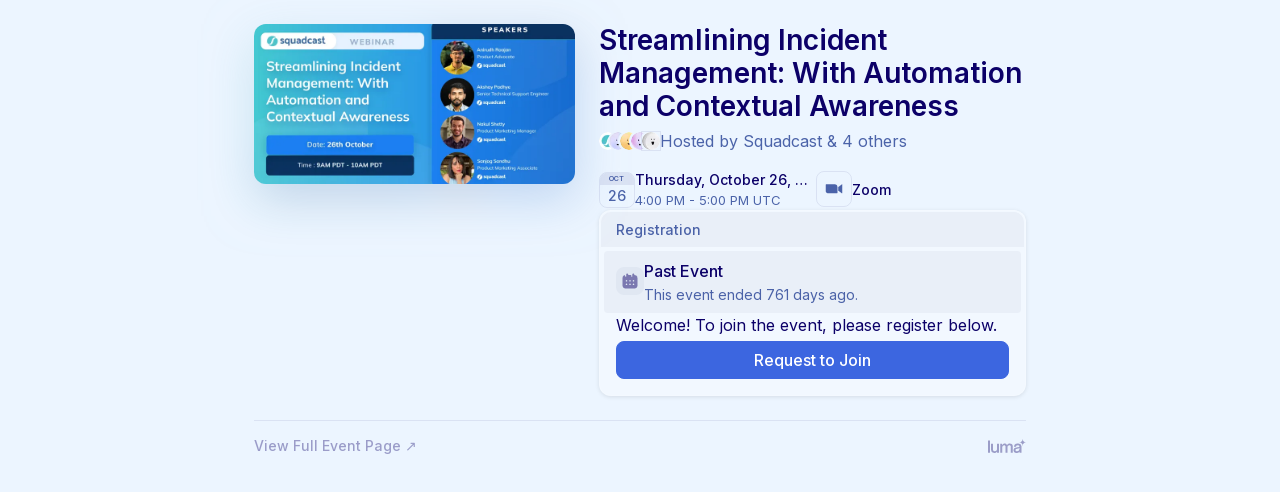

--- FILE ---
content_type: text/html; charset=utf-8
request_url: https://luma.com/embed-checkout/evt-U575TKJ4zcHRmv7
body_size: 13213
content:
<!DOCTYPE html><html class="theme-root" lang="en"><head><meta charSet="utf-8" data-next-head=""/><meta name="viewport" content="width=device-width,height=device-height,initial-scale=1,maximum-scale=1,user-scalable=no,shrink-to-fit=no,viewport-fit=cover" data-next-head=""/><link rel="shortcut icon" href="/favicon.ico" data-next-head=""/><link rel="apple-touch-icon" href="/apple-touch-icon.png" data-next-head=""/><title data-next-head="">Streamlining Incident Management: With Automation and Contextual Awareness · Zoom · Luma</title><meta name="description" content="In the modern context of distributed teams &amp; complex digital infrastructure, major incidents having a negative impact spanning multiple teams and services can…" data-next-head=""/><meta property="og:title" content="Streamlining Incident Management: With Automation and Contextual Awareness · Zoom · Luma" data-next-head=""/><meta property="og:description" content="In the modern context of distributed teams &amp; complex digital infrastructure, major incidents having a negative impact spanning multiple teams and services can…" data-next-head=""/><meta property="og:type" content="article" data-next-head=""/><meta name="twitter:card" content="summary_large_image" data-next-head=""/><meta name="twitter:title" content="Streamlining Incident Management: With Automation and Contextual Awareness · Zoom · Luma" data-next-head=""/><meta name="twitter:description" content="In the modern context of distributed teams &amp; complex digital infrastructure, major incidents having a negative impact spanning multiple teams and services can…" data-next-head=""/><meta property="og:url" content="https://luma.com/0dl2o4gp" data-next-head=""/><link rel="canonical" href="https://luma.com/0dl2o4gp" data-next-head=""/><meta property="og:image:width" content="1000" data-next-head=""/><meta property="og:image:height" content="500" data-next-head=""/><meta name="image" property="og:image" content="https://images.lumacdn.com/cdn-cgi/image/format=auto,fit=cover,dpr=2,anim=false,background=white,quality=75,width=1000,height=500/event-covers/zj/ad94ce91-bc32-4735-8a19-444fa6c8d638" data-next-head=""/><meta name="twitter:image" content="https://images.lumacdn.com/cdn-cgi/image/format=auto,fit=cover,dpr=2,anim=false,background=white,quality=75,width=1000,height=500/event-covers/zj/ad94ce91-bc32-4735-8a19-444fa6c8d638" data-next-head=""/><meta name="robots" content="noindex" data-next-head=""/><meta name="apple-itunes-app" content="app-id=1546150895, app-argument=luma://event/evt-U575TKJ4zcHRmv7" data-next-head=""/><meta name="mobile-web-app-capable" content="yes"/><link rel="manifest" href="/pwa.webmanifest"/><link rel="preload" href="/_next/static/chunks/0d8d3091a6d48586.css" as="style"/><meta name="sentry-trace" content="c98610035ca28df08e3b9a364e312739-a51d3ae56d3cc245"/><meta name="baggage" content="sentry-environment=vercel-production,sentry-release=ddf2d1f91c29754b07e3dc11f15c2095c87dd6ec,sentry-public_key=d4590a2b63da41fa80cd30c525a24bda,sentry-trace_id=c98610035ca28df08e3b9a364e312739,sentry-org_id=370968"/><link rel="stylesheet" href="/_next/static/chunks/0d8d3091a6d48586.css" data-n-g=""/><noscript data-n-css=""></noscript><script src="/_next/static/chunks/a7992fff262eee14.js" defer=""></script><script src="/_next/static/chunks/27277fb5f3d410cc.js" defer=""></script><script src="/_next/static/chunks/65955aa7659a370f.js" defer=""></script><script src="/_next/static/chunks/8d97d37918dba0df.js" defer=""></script><script src="/_next/static/chunks/b95b6b6909782db7.js" defer=""></script><script src="/_next/static/chunks/3d54579f5648e635.js" defer=""></script><script src="/_next/static/chunks/59e2234c66b7062e.js" defer=""></script><script src="/_next/static/chunks/418cf3ed29ca4219.js" defer=""></script><script src="/_next/static/chunks/5c73af9f3b17cf67.js" defer=""></script><script src="/_next/static/chunks/d865523f6d030bdb.js" defer=""></script><script src="/_next/static/chunks/c23fcfc8b1a49e6a.js" defer=""></script><script src="/_next/static/chunks/f075c6f3c4a7ad58.js" defer=""></script><script src="/_next/static/chunks/0f6966292b57bc7d.js" defer=""></script><script src="/_next/static/chunks/dacee3bc895ebe7a.js" defer=""></script><script src="/_next/static/chunks/65a44d57fa01ad41.js" defer=""></script><script src="/_next/static/chunks/d2f681fded9d96ae.js" defer=""></script><script src="/_next/static/chunks/f37f2040d3870c4f.js" defer=""></script><script src="/_next/static/chunks/6cc8381191f02015.js" defer=""></script><script src="/_next/static/chunks/1e1b2fd15c306796.js" defer=""></script><script src="/_next/static/chunks/37eb319b3657907f.js" defer=""></script><script src="/_next/static/chunks/865f139e3ff01fc6.js" defer=""></script><script src="/_next/static/chunks/5671211b5e1cf6bb.js" defer=""></script><script src="/_next/static/chunks/turbopack-132258c7275fd420.js" defer=""></script><script src="/_next/static/chunks/a87ca82c199ffeca.js" defer=""></script><script src="/_next/static/chunks/386de48481fb8b5d.js" defer=""></script><script src="/_next/static/chunks/341690cbb5e0457b.js" defer=""></script><script src="/_next/static/chunks/193239a874378a85.js" defer=""></script><script src="/_next/static/chunks/6dea4b85152586ce.js" defer=""></script><script src="/_next/static/chunks/fac948f7e9cd926d.js" defer=""></script><script src="/_next/static/chunks/f302b24421d719a3.js" defer=""></script><script src="/_next/static/chunks/0945e673033e6201.js" defer=""></script><script src="/_next/static/chunks/5380da010be79b2e.js" defer=""></script><script src="/_next/static/chunks/8dbf6f4bb7302551.js" defer=""></script><script src="/_next/static/chunks/0fa9c6440009d73a.js" defer=""></script><script src="/_next/static/chunks/1d6ef664b71ad67c.js" defer=""></script><script src="/_next/static/chunks/0a01b23ec16c890b.js" defer=""></script><script src="/_next/static/chunks/3518b07ea6bdb578.js" defer=""></script><script src="/_next/static/chunks/1531d02f52df540b.js" defer=""></script><script src="/_next/static/chunks/e69a4288a4e96e2a.js" defer=""></script><script src="/_next/static/chunks/e7cca51db1d4a0b1.js" defer=""></script><script src="/_next/static/chunks/290d08646b6e1ad5.js" defer=""></script><script src="/_next/static/chunks/8332996cfdc2e1dd.js" defer=""></script><script src="/_next/static/chunks/ad30e407ad5ad286.js" defer=""></script><script src="/_next/static/chunks/f63ad7b98fc698f1.js" defer=""></script><script src="/_next/static/chunks/833df9825d4ef157.js" defer=""></script><script src="/_next/static/chunks/e98dd3eea72a52fe.js" defer=""></script><script src="/_next/static/chunks/b8d23b18413821b0.js" defer=""></script><script src="/_next/static/chunks/6788890c658248a0.js" defer=""></script><script src="/_next/static/chunks/b9e178a2be28a51e.js" defer=""></script><script src="/_next/static/chunks/f4aed23f17dd0e85.js" defer=""></script><script src="/_next/static/chunks/116bf975d6e29fc7.js" defer=""></script><script src="/_next/static/chunks/turbopack-e95df774982080ca.js" defer=""></script><script src="/_next/static/_FAb0GW7lvdJqvii66ds-/_ssgManifest.js" defer=""></script><script src="/_next/static/_FAb0GW7lvdJqvii66ds-/_buildManifest.js" defer=""></script><style id="__jsx-bf40f23d3e10e809">.img-aspect-ratio.jsx-bf40f23d3e10e809{background-color:var(--opacity-light);width:100%;position:relative;overflow:hidden}.img-aspect-ratio.jsx-bf40f23d3e10e809 img.jsx-bf40f23d3e10e809{object-fit:cover;width:100%;height:100%;position:absolute;top:0;left:0}</style><style id="__jsx-2eeccf9f0f2a1501">.cover-with-glow.jsx-2eeccf9f0f2a1501{position:relative}.cover-with-glow.jsx-2eeccf9f0f2a1501 .cover-image-wrapper.jsx-2eeccf9f0f2a1501{width:100%;overflow:hidden}.cover-with-glow.jsx-2eeccf9f0f2a1501 .cover-image img{transform:scale(1.005)}.cover-with-glow.jsx-2eeccf9f0f2a1501 .cover-image-under{opacity:.2;filter:brightness(.8)blur(24px)saturate(1.2);-webkit-backdrop-filter:blur();mix-blend-mode:multiply;position:absolute;top:1rem;transform:translate(0)}.theme-root.dark .cover-with-glow .cover-image-under{opacity:.3;filter:brightness(.7)blur(24px)saturate(1.2)}</style><style id="__jsx-1d284b39ba128971">.online-indicator-wrapper.jsx-1d284b39ba128971{background-color:var(--primary-bg-color);border-radius:100%;width:25%;min-width:6px;height:25%;min-height:6px;position:absolute;bottom:0;right:0;overflow:hidden}.online-indicator.jsx-1d284b39ba128971{--border:max(1px,10%);margin:var(--border);width:calc(100% - 2*var(--border));height:calc(100% - 2*var(--border));border-radius:100%}</style><style id="__jsx-3951757293">.avatar-wrapper.jsx-3951757293 .avatar.jsx-3951757293{width:1.125rem;height:1.125rem;background-position:50%;background-size:cover;background-color:var(--opacity-light);outline:.5px solid var(--divider-color);border-radius:1000px;position:relative}.avatar-wrapper.square.jsx-3951757293 .avatar.jsx-3951757293{border-radius:var(--border-radius)}.avatar-wrapper.small.square.jsx-3951757293 .avatar.jsx-3951757293{border-radius:var(--small-border-radius)}.avatar-wrapper.jsx-3951757293 .missing-0.jsx-3951757293{background:linear-gradient(120deg,#ff5f6d,#ffc371)}.avatar-wrapper.jsx-3951757293 .missing-1.jsx-3951757293{background:linear-gradient(120deg,#4ca1af,#c4e0e5)}.avatar-wrapper.jsx-3951757293 .missing-2.jsx-3951757293{background:linear-gradient(120deg,#4568dc,#b06ab3)}.avatar-wrapper.jsx-3951757293 .missing-3.jsx-3951757293{background:linear-gradient(120deg,#7b4397,#dc2430)}.avatar-wrapper.jsx-3951757293 .missing-4.jsx-3951757293{background:linear-gradient(120deg,#56ab2f,#a8e063)}.avatar-wrapper.jsx-3951757293 .missing-5.jsx-3951757293{background:linear-gradient(120deg,#ee9ca7,#ffdde1)}.avatar-wrapper.jsx-3951757293 .missing-6.jsx-3951757293{background:linear-gradient(120deg,#2193b0,#6dd5ed)}</style><style id="__jsx-3869322616">.lux-menu-wrapper.menu-8vpw80u5whp{--pale-brand: #3c66e021;
--gray-100-base-rgb: 11, 11, 12;
--black-base-rgb: 18, 20, 24;
--pale-gray: #95959621;
--darker-pale-gray: #95959645;
--faint-gray: #95959614;
--half-gray: #b4b4b599;
--gray-5: #fbfcfc;
--gray-5-transparent: #fbfcfc00;
--gray-5-translucent: #fbfcfc40;
--gray-5-thick-translucent: #fbfcfccc;
--gray-10: #f5f5f6;
--gray-10-transparent: #f5f5f600;
--gray-10-translucent: #f5f5f640;
--gray-10-thick-translucent: #f5f5f6cc;
--gray-20: #ebebec;
--gray-20-transparent: #ebebec00;
--gray-20-translucent: #ebebec40;
--gray-20-thick-translucent: #ebebeccc;
--gray-30: #e1e1e2;
--gray-30-transparent: #e1e1e200;
--gray-30-translucent: #e1e1e240;
--gray-30-thick-translucent: #e1e1e2cc;
--gray-40: #d4d4d5;
--gray-40-transparent: #d4d4d500;
--gray-40-translucent: #d4d4d540;
--gray-40-thick-translucent: #d4d4d5cc;
--gray-50: #b4b4b5;
--gray-50-transparent: #b4b4b500;
--gray-50-translucent: #b4b4b540;
--gray-50-thick-translucent: #b4b4b5cc;
--gray-60: #959596;
--gray-60-transparent: #95959600;
--gray-60-translucent: #95959640;
--gray-60-thick-translucent: #959596cc;
--gray-70: #747475;
--gray-70-transparent: #74747500;
--gray-70-translucent: #74747540;
--gray-70-thick-translucent: #747475cc;
--gray-80: #555556;
--gray-80-transparent: #55555600;
--gray-80-translucent: #55555640;
--gray-80-thick-translucent: #555556cc;
--gray-90: #2d2e2e;
--gray-90-transparent: #2d2e2e00;
--gray-90-translucent: #2d2e2e40;
--gray-90-thick-translucent: #2d2e2ecc;
--gray-100: #0b0b0c;
--gray-100-transparent: #0b0b0c00;
--gray-100-translucent: #0b0b0c40;
--gray-100-thick-translucent: #0b0b0ccc;
--brand-5: #f9fcff;
--brand-5-transparent: #f9fcff00;
--brand-5-translucent: #f9fcff40;
--brand-5-thick-translucent: #f9fcffcc;
--brand-10: #ecf5ff;
--brand-10-transparent: #ecf5ff00;
--brand-10-translucent: #ecf5ff40;
--brand-10-thick-translucent: #ecf5ffcc;
--brand-20: #dfefff;
--brand-20-transparent: #dfefff00;
--brand-20-translucent: #dfefff40;
--brand-20-thick-translucent: #dfefffcc;
--brand-30: #b0cdff;
--brand-30-transparent: #b0cdff00;
--brand-30-translucent: #b0cdff40;
--brand-30-thick-translucent: #b0cdffcc;
--brand-40: #668be6;
--brand-40-transparent: #668be600;
--brand-40-translucent: #668be640;
--brand-40-thick-translucent: #668be6cc;
--brand-50: #3c66e0;
--brand-50-transparent: #3c66e000;
--brand-50-translucent: #3c66e040;
--brand-50-thick-translucent: #3c66e0cc;
--brand-60: #3459c4;
--brand-60-transparent: #3459c400;
--brand-60-translucent: #3459c440;
--brand-60-thick-translucent: #3459c4cc;
--brand-70: #233f94;
--brand-70-transparent: #233f9400;
--brand-70-translucent: #233f9440;
--brand-70-thick-translucent: #233f94cc;
--brand-80: #17295d;
--brand-80-transparent: #17295d00;
--brand-80-translucent: #17295d40;
--brand-80-thick-translucent: #17295dcc;
--brand-90: #0c152c;
--brand-90-transparent: #0c152c00;
--brand-90-translucent: #0c152c40;
--brand-90-thick-translucent: #0c152ccc;
--brand-100: #0c111e;
--brand-100-transparent: #0c111e00;
--brand-100-translucent: #0c111e40;
--brand-100-thick-translucent: #0c111ecc;
--brand-color-high-contrast: #435fa7;
--brand-color-high-contrast-active: #244be8;
--brand-pale-bg-color-high-contrast: #435fa721;
--opacity-0: #12141800;
--opacity-4: #1214180a;
--opacity-8: #12141814;
--opacity-16: #12141829;
--opacity-24: #1214183d;
--opacity-32: #12141852;
--opacity-48: #1214187a;
--opacity-64: #121418a3;
--opacity-80: #121418cc;
--light-button-color: var(--secondary-color-alpha);
--brand-color: #3c66e0;
--brand-content-color: #3c66e0;
--brand-bg-color: #3c66e0;
--brand-active-color: #3459c4;
--brand-active-bg-color: #3459c4;
--nav-bg-color: #ecf5ff;
--brand-pale-bg-color: #3c66e021;
--tint-color: #233f94cc;
--primary-or-tinted-color: #233f94;
--opacity-light: #17295d0a;
--hover-bg-color: var(--opacity-light);}</style><style id="__jsx-792282800">.lux-menu.jsx-792282800{--trigger-width:auto}</style><style id="__jsx-907367703">.lux-menu-wrapper.menu-nf00vuc4bze{--pale-brand: #3c66e021;
--gray-100-base-rgb: 11, 11, 12;
--black-base-rgb: 18, 20, 24;
--pale-gray: #95959621;
--darker-pale-gray: #95959645;
--faint-gray: #95959614;
--half-gray: #b4b4b599;
--gray-5: #fbfcfc;
--gray-5-transparent: #fbfcfc00;
--gray-5-translucent: #fbfcfc40;
--gray-5-thick-translucent: #fbfcfccc;
--gray-10: #f5f5f6;
--gray-10-transparent: #f5f5f600;
--gray-10-translucent: #f5f5f640;
--gray-10-thick-translucent: #f5f5f6cc;
--gray-20: #ebebec;
--gray-20-transparent: #ebebec00;
--gray-20-translucent: #ebebec40;
--gray-20-thick-translucent: #ebebeccc;
--gray-30: #e1e1e2;
--gray-30-transparent: #e1e1e200;
--gray-30-translucent: #e1e1e240;
--gray-30-thick-translucent: #e1e1e2cc;
--gray-40: #d4d4d5;
--gray-40-transparent: #d4d4d500;
--gray-40-translucent: #d4d4d540;
--gray-40-thick-translucent: #d4d4d5cc;
--gray-50: #b4b4b5;
--gray-50-transparent: #b4b4b500;
--gray-50-translucent: #b4b4b540;
--gray-50-thick-translucent: #b4b4b5cc;
--gray-60: #959596;
--gray-60-transparent: #95959600;
--gray-60-translucent: #95959640;
--gray-60-thick-translucent: #959596cc;
--gray-70: #747475;
--gray-70-transparent: #74747500;
--gray-70-translucent: #74747540;
--gray-70-thick-translucent: #747475cc;
--gray-80: #555556;
--gray-80-transparent: #55555600;
--gray-80-translucent: #55555640;
--gray-80-thick-translucent: #555556cc;
--gray-90: #2d2e2e;
--gray-90-transparent: #2d2e2e00;
--gray-90-translucent: #2d2e2e40;
--gray-90-thick-translucent: #2d2e2ecc;
--gray-100: #0b0b0c;
--gray-100-transparent: #0b0b0c00;
--gray-100-translucent: #0b0b0c40;
--gray-100-thick-translucent: #0b0b0ccc;
--brand-5: #f9fcff;
--brand-5-transparent: #f9fcff00;
--brand-5-translucent: #f9fcff40;
--brand-5-thick-translucent: #f9fcffcc;
--brand-10: #ecf5ff;
--brand-10-transparent: #ecf5ff00;
--brand-10-translucent: #ecf5ff40;
--brand-10-thick-translucent: #ecf5ffcc;
--brand-20: #dfefff;
--brand-20-transparent: #dfefff00;
--brand-20-translucent: #dfefff40;
--brand-20-thick-translucent: #dfefffcc;
--brand-30: #b0cdff;
--brand-30-transparent: #b0cdff00;
--brand-30-translucent: #b0cdff40;
--brand-30-thick-translucent: #b0cdffcc;
--brand-40: #668be6;
--brand-40-transparent: #668be600;
--brand-40-translucent: #668be640;
--brand-40-thick-translucent: #668be6cc;
--brand-50: #3c66e0;
--brand-50-transparent: #3c66e000;
--brand-50-translucent: #3c66e040;
--brand-50-thick-translucent: #3c66e0cc;
--brand-60: #3459c4;
--brand-60-transparent: #3459c400;
--brand-60-translucent: #3459c440;
--brand-60-thick-translucent: #3459c4cc;
--brand-70: #233f94;
--brand-70-transparent: #233f9400;
--brand-70-translucent: #233f9440;
--brand-70-thick-translucent: #233f94cc;
--brand-80: #17295d;
--brand-80-transparent: #17295d00;
--brand-80-translucent: #17295d40;
--brand-80-thick-translucent: #17295dcc;
--brand-90: #0c152c;
--brand-90-transparent: #0c152c00;
--brand-90-translucent: #0c152c40;
--brand-90-thick-translucent: #0c152ccc;
--brand-100: #0c111e;
--brand-100-transparent: #0c111e00;
--brand-100-translucent: #0c111e40;
--brand-100-thick-translucent: #0c111ecc;
--brand-color-high-contrast: #435fa7;
--brand-color-high-contrast-active: #244be8;
--brand-pale-bg-color-high-contrast: #435fa721;
--opacity-0: #12141800;
--opacity-4: #1214180a;
--opacity-8: #12141814;
--opacity-16: #12141829;
--opacity-24: #1214183d;
--opacity-32: #12141852;
--opacity-48: #1214187a;
--opacity-64: #121418a3;
--opacity-80: #121418cc;
--light-button-color: var(--secondary-color-alpha);
--brand-color: #3c66e0;
--brand-content-color: #3c66e0;
--brand-bg-color: #3c66e0;
--brand-active-color: #3459c4;
--brand-active-bg-color: #3459c4;
--nav-bg-color: #ecf5ff;
--brand-pale-bg-color: #3c66e021;
--tint-color: #233f94cc;
--primary-or-tinted-color: #233f94;
--opacity-light: #17295d0a;
--hover-bg-color: var(--opacity-light);}</style><style id="__jsx-2697069245">.lux-menu-wrapper.menu-fs8iiou2i34{--pale-brand: #3c66e021;
--gray-100-base-rgb: 11, 11, 12;
--black-base-rgb: 18, 20, 24;
--pale-gray: #95959621;
--darker-pale-gray: #95959645;
--faint-gray: #95959614;
--half-gray: #b4b4b599;
--gray-5: #fbfcfc;
--gray-5-transparent: #fbfcfc00;
--gray-5-translucent: #fbfcfc40;
--gray-5-thick-translucent: #fbfcfccc;
--gray-10: #f5f5f6;
--gray-10-transparent: #f5f5f600;
--gray-10-translucent: #f5f5f640;
--gray-10-thick-translucent: #f5f5f6cc;
--gray-20: #ebebec;
--gray-20-transparent: #ebebec00;
--gray-20-translucent: #ebebec40;
--gray-20-thick-translucent: #ebebeccc;
--gray-30: #e1e1e2;
--gray-30-transparent: #e1e1e200;
--gray-30-translucent: #e1e1e240;
--gray-30-thick-translucent: #e1e1e2cc;
--gray-40: #d4d4d5;
--gray-40-transparent: #d4d4d500;
--gray-40-translucent: #d4d4d540;
--gray-40-thick-translucent: #d4d4d5cc;
--gray-50: #b4b4b5;
--gray-50-transparent: #b4b4b500;
--gray-50-translucent: #b4b4b540;
--gray-50-thick-translucent: #b4b4b5cc;
--gray-60: #959596;
--gray-60-transparent: #95959600;
--gray-60-translucent: #95959640;
--gray-60-thick-translucent: #959596cc;
--gray-70: #747475;
--gray-70-transparent: #74747500;
--gray-70-translucent: #74747540;
--gray-70-thick-translucent: #747475cc;
--gray-80: #555556;
--gray-80-transparent: #55555600;
--gray-80-translucent: #55555640;
--gray-80-thick-translucent: #555556cc;
--gray-90: #2d2e2e;
--gray-90-transparent: #2d2e2e00;
--gray-90-translucent: #2d2e2e40;
--gray-90-thick-translucent: #2d2e2ecc;
--gray-100: #0b0b0c;
--gray-100-transparent: #0b0b0c00;
--gray-100-translucent: #0b0b0c40;
--gray-100-thick-translucent: #0b0b0ccc;
--brand-5: #f9fcff;
--brand-5-transparent: #f9fcff00;
--brand-5-translucent: #f9fcff40;
--brand-5-thick-translucent: #f9fcffcc;
--brand-10: #ecf5ff;
--brand-10-transparent: #ecf5ff00;
--brand-10-translucent: #ecf5ff40;
--brand-10-thick-translucent: #ecf5ffcc;
--brand-20: #dfefff;
--brand-20-transparent: #dfefff00;
--brand-20-translucent: #dfefff40;
--brand-20-thick-translucent: #dfefffcc;
--brand-30: #b0cdff;
--brand-30-transparent: #b0cdff00;
--brand-30-translucent: #b0cdff40;
--brand-30-thick-translucent: #b0cdffcc;
--brand-40: #668be6;
--brand-40-transparent: #668be600;
--brand-40-translucent: #668be640;
--brand-40-thick-translucent: #668be6cc;
--brand-50: #3c66e0;
--brand-50-transparent: #3c66e000;
--brand-50-translucent: #3c66e040;
--brand-50-thick-translucent: #3c66e0cc;
--brand-60: #3459c4;
--brand-60-transparent: #3459c400;
--brand-60-translucent: #3459c440;
--brand-60-thick-translucent: #3459c4cc;
--brand-70: #233f94;
--brand-70-transparent: #233f9400;
--brand-70-translucent: #233f9440;
--brand-70-thick-translucent: #233f94cc;
--brand-80: #17295d;
--brand-80-transparent: #17295d00;
--brand-80-translucent: #17295d40;
--brand-80-thick-translucent: #17295dcc;
--brand-90: #0c152c;
--brand-90-transparent: #0c152c00;
--brand-90-translucent: #0c152c40;
--brand-90-thick-translucent: #0c152ccc;
--brand-100: #0c111e;
--brand-100-transparent: #0c111e00;
--brand-100-translucent: #0c111e40;
--brand-100-thick-translucent: #0c111ecc;
--brand-color-high-contrast: #435fa7;
--brand-color-high-contrast-active: #244be8;
--brand-pale-bg-color-high-contrast: #435fa721;
--opacity-0: #12141800;
--opacity-4: #1214180a;
--opacity-8: #12141814;
--opacity-16: #12141829;
--opacity-24: #1214183d;
--opacity-32: #12141852;
--opacity-48: #1214187a;
--opacity-64: #121418a3;
--opacity-80: #121418cc;
--light-button-color: var(--secondary-color-alpha);
--brand-color: #3c66e0;
--brand-content-color: #3c66e0;
--brand-bg-color: #3c66e0;
--brand-active-color: #3459c4;
--brand-active-bg-color: #3459c4;
--nav-bg-color: #ecf5ff;
--brand-pale-bg-color: #3c66e021;
--tint-color: #233f94cc;
--primary-or-tinted-color: #233f94;
--opacity-light: #17295d0a;
--hover-bg-color: var(--opacity-light);}</style><style id="__jsx-3569519513">.lux-menu-wrapper.menu-jzn8zsn0xvp{--pale-brand: #3c66e021;
--gray-100-base-rgb: 11, 11, 12;
--black-base-rgb: 18, 20, 24;
--pale-gray: #95959621;
--darker-pale-gray: #95959645;
--faint-gray: #95959614;
--half-gray: #b4b4b599;
--gray-5: #fbfcfc;
--gray-5-transparent: #fbfcfc00;
--gray-5-translucent: #fbfcfc40;
--gray-5-thick-translucent: #fbfcfccc;
--gray-10: #f5f5f6;
--gray-10-transparent: #f5f5f600;
--gray-10-translucent: #f5f5f640;
--gray-10-thick-translucent: #f5f5f6cc;
--gray-20: #ebebec;
--gray-20-transparent: #ebebec00;
--gray-20-translucent: #ebebec40;
--gray-20-thick-translucent: #ebebeccc;
--gray-30: #e1e1e2;
--gray-30-transparent: #e1e1e200;
--gray-30-translucent: #e1e1e240;
--gray-30-thick-translucent: #e1e1e2cc;
--gray-40: #d4d4d5;
--gray-40-transparent: #d4d4d500;
--gray-40-translucent: #d4d4d540;
--gray-40-thick-translucent: #d4d4d5cc;
--gray-50: #b4b4b5;
--gray-50-transparent: #b4b4b500;
--gray-50-translucent: #b4b4b540;
--gray-50-thick-translucent: #b4b4b5cc;
--gray-60: #959596;
--gray-60-transparent: #95959600;
--gray-60-translucent: #95959640;
--gray-60-thick-translucent: #959596cc;
--gray-70: #747475;
--gray-70-transparent: #74747500;
--gray-70-translucent: #74747540;
--gray-70-thick-translucent: #747475cc;
--gray-80: #555556;
--gray-80-transparent: #55555600;
--gray-80-translucent: #55555640;
--gray-80-thick-translucent: #555556cc;
--gray-90: #2d2e2e;
--gray-90-transparent: #2d2e2e00;
--gray-90-translucent: #2d2e2e40;
--gray-90-thick-translucent: #2d2e2ecc;
--gray-100: #0b0b0c;
--gray-100-transparent: #0b0b0c00;
--gray-100-translucent: #0b0b0c40;
--gray-100-thick-translucent: #0b0b0ccc;
--brand-5: #f9fcff;
--brand-5-transparent: #f9fcff00;
--brand-5-translucent: #f9fcff40;
--brand-5-thick-translucent: #f9fcffcc;
--brand-10: #ecf5ff;
--brand-10-transparent: #ecf5ff00;
--brand-10-translucent: #ecf5ff40;
--brand-10-thick-translucent: #ecf5ffcc;
--brand-20: #dfefff;
--brand-20-transparent: #dfefff00;
--brand-20-translucent: #dfefff40;
--brand-20-thick-translucent: #dfefffcc;
--brand-30: #b0cdff;
--brand-30-transparent: #b0cdff00;
--brand-30-translucent: #b0cdff40;
--brand-30-thick-translucent: #b0cdffcc;
--brand-40: #668be6;
--brand-40-transparent: #668be600;
--brand-40-translucent: #668be640;
--brand-40-thick-translucent: #668be6cc;
--brand-50: #3c66e0;
--brand-50-transparent: #3c66e000;
--brand-50-translucent: #3c66e040;
--brand-50-thick-translucent: #3c66e0cc;
--brand-60: #3459c4;
--brand-60-transparent: #3459c400;
--brand-60-translucent: #3459c440;
--brand-60-thick-translucent: #3459c4cc;
--brand-70: #233f94;
--brand-70-transparent: #233f9400;
--brand-70-translucent: #233f9440;
--brand-70-thick-translucent: #233f94cc;
--brand-80: #17295d;
--brand-80-transparent: #17295d00;
--brand-80-translucent: #17295d40;
--brand-80-thick-translucent: #17295dcc;
--brand-90: #0c152c;
--brand-90-transparent: #0c152c00;
--brand-90-translucent: #0c152c40;
--brand-90-thick-translucent: #0c152ccc;
--brand-100: #0c111e;
--brand-100-transparent: #0c111e00;
--brand-100-translucent: #0c111e40;
--brand-100-thick-translucent: #0c111ecc;
--brand-color-high-contrast: #435fa7;
--brand-color-high-contrast-active: #244be8;
--brand-pale-bg-color-high-contrast: #435fa721;
--opacity-0: #12141800;
--opacity-4: #1214180a;
--opacity-8: #12141814;
--opacity-16: #12141829;
--opacity-24: #1214183d;
--opacity-32: #12141852;
--opacity-48: #1214187a;
--opacity-64: #121418a3;
--opacity-80: #121418cc;
--light-button-color: var(--secondary-color-alpha);
--brand-color: #3c66e0;
--brand-content-color: #3c66e0;
--brand-bg-color: #3c66e0;
--brand-active-color: #3459c4;
--brand-active-bg-color: #3459c4;
--nav-bg-color: #ecf5ff;
--brand-pale-bg-color: #3c66e021;
--tint-color: #233f94cc;
--primary-or-tinted-color: #233f94;
--opacity-light: #17295d0a;
--hover-bg-color: var(--opacity-light);}</style><style id="__jsx-2519903699">.lux-menu-wrapper.menu-di6p1a1p7ia{--pale-brand: #3c66e021;
--gray-100-base-rgb: 11, 11, 12;
--black-base-rgb: 18, 20, 24;
--pale-gray: #95959621;
--darker-pale-gray: #95959645;
--faint-gray: #95959614;
--half-gray: #b4b4b599;
--gray-5: #fbfcfc;
--gray-5-transparent: #fbfcfc00;
--gray-5-translucent: #fbfcfc40;
--gray-5-thick-translucent: #fbfcfccc;
--gray-10: #f5f5f6;
--gray-10-transparent: #f5f5f600;
--gray-10-translucent: #f5f5f640;
--gray-10-thick-translucent: #f5f5f6cc;
--gray-20: #ebebec;
--gray-20-transparent: #ebebec00;
--gray-20-translucent: #ebebec40;
--gray-20-thick-translucent: #ebebeccc;
--gray-30: #e1e1e2;
--gray-30-transparent: #e1e1e200;
--gray-30-translucent: #e1e1e240;
--gray-30-thick-translucent: #e1e1e2cc;
--gray-40: #d4d4d5;
--gray-40-transparent: #d4d4d500;
--gray-40-translucent: #d4d4d540;
--gray-40-thick-translucent: #d4d4d5cc;
--gray-50: #b4b4b5;
--gray-50-transparent: #b4b4b500;
--gray-50-translucent: #b4b4b540;
--gray-50-thick-translucent: #b4b4b5cc;
--gray-60: #959596;
--gray-60-transparent: #95959600;
--gray-60-translucent: #95959640;
--gray-60-thick-translucent: #959596cc;
--gray-70: #747475;
--gray-70-transparent: #74747500;
--gray-70-translucent: #74747540;
--gray-70-thick-translucent: #747475cc;
--gray-80: #555556;
--gray-80-transparent: #55555600;
--gray-80-translucent: #55555640;
--gray-80-thick-translucent: #555556cc;
--gray-90: #2d2e2e;
--gray-90-transparent: #2d2e2e00;
--gray-90-translucent: #2d2e2e40;
--gray-90-thick-translucent: #2d2e2ecc;
--gray-100: #0b0b0c;
--gray-100-transparent: #0b0b0c00;
--gray-100-translucent: #0b0b0c40;
--gray-100-thick-translucent: #0b0b0ccc;
--brand-5: #f9fcff;
--brand-5-transparent: #f9fcff00;
--brand-5-translucent: #f9fcff40;
--brand-5-thick-translucent: #f9fcffcc;
--brand-10: #ecf5ff;
--brand-10-transparent: #ecf5ff00;
--brand-10-translucent: #ecf5ff40;
--brand-10-thick-translucent: #ecf5ffcc;
--brand-20: #dfefff;
--brand-20-transparent: #dfefff00;
--brand-20-translucent: #dfefff40;
--brand-20-thick-translucent: #dfefffcc;
--brand-30: #b0cdff;
--brand-30-transparent: #b0cdff00;
--brand-30-translucent: #b0cdff40;
--brand-30-thick-translucent: #b0cdffcc;
--brand-40: #668be6;
--brand-40-transparent: #668be600;
--brand-40-translucent: #668be640;
--brand-40-thick-translucent: #668be6cc;
--brand-50: #3c66e0;
--brand-50-transparent: #3c66e000;
--brand-50-translucent: #3c66e040;
--brand-50-thick-translucent: #3c66e0cc;
--brand-60: #3459c4;
--brand-60-transparent: #3459c400;
--brand-60-translucent: #3459c440;
--brand-60-thick-translucent: #3459c4cc;
--brand-70: #233f94;
--brand-70-transparent: #233f9400;
--brand-70-translucent: #233f9440;
--brand-70-thick-translucent: #233f94cc;
--brand-80: #17295d;
--brand-80-transparent: #17295d00;
--brand-80-translucent: #17295d40;
--brand-80-thick-translucent: #17295dcc;
--brand-90: #0c152c;
--brand-90-transparent: #0c152c00;
--brand-90-translucent: #0c152c40;
--brand-90-thick-translucent: #0c152ccc;
--brand-100: #0c111e;
--brand-100-transparent: #0c111e00;
--brand-100-translucent: #0c111e40;
--brand-100-thick-translucent: #0c111ecc;
--brand-color-high-contrast: #435fa7;
--brand-color-high-contrast-active: #244be8;
--brand-pale-bg-color-high-contrast: #435fa721;
--opacity-0: #12141800;
--opacity-4: #1214180a;
--opacity-8: #12141814;
--opacity-16: #12141829;
--opacity-24: #1214183d;
--opacity-32: #12141852;
--opacity-48: #1214187a;
--opacity-64: #121418a3;
--opacity-80: #121418cc;
--light-button-color: var(--secondary-color-alpha);
--brand-color: #3c66e0;
--brand-content-color: #3c66e0;
--brand-bg-color: #3c66e0;
--brand-active-color: #3459c4;
--brand-active-bg-color: #3459c4;
--nav-bg-color: #ecf5ff;
--brand-pale-bg-color: #3c66e021;
--tint-color: #233f94cc;
--primary-or-tinted-color: #233f94;
--opacity-light: #17295d0a;
--hover-bg-color: var(--opacity-light);}</style><style id="__jsx-1371154983">.heads.jsx-1371154983 .head.jsx-1371154983{position:relative}.heads.jsx-1371154983 .tooltip.jsx-1371154983{position:absolute;top:0;bottom:0;left:0;right:0}.heads.jsx-1371154983 .head.jsx-1371154983:not(:last-child) .tooltip.jsx-1371154983{right:calc(( 1 - var(--cutout-avatar-percentage-visible) - var(--head-margin-percentage))*var(--size))}.heads.jsx-1371154983 .head:not(:first-child){margin-left:calc(-1*( 1 - var(--cutout-avatar-percentage-visible) - var(--head-margin-percentage))*var(--size))}.heads.jsx-1371154983 .head.jsx-1371154983:not(:last-child) .avatar-wrapper{-webkit-mask-image:
    url('data:image/svg+xml,<svg xmlns="http://www.w3.org/2000/svg" viewBox="0 0 1 1"><circle r="0.5" cx="0.5" cy="0.5"/></svg>'),
    url('data:image/svg+xml,<svg xmlns="http://www.w3.org/2000/svg" viewBox="0 0 1 1"><circle r="0.6" cx="1.1" cy="0.5"/></svg>')
  ;mask-image:
    url('data:image/svg+xml,<svg xmlns="http://www.w3.org/2000/svg" viewBox="0 0 1 1"><circle r="0.5" cx="0.5" cy="0.5"/></svg>'),
    url('data:image/svg+xml,<svg xmlns="http://www.w3.org/2000/svg" viewBox="0 0 1 1"><circle r="0.6" cx="1.1" cy="0.5"/></svg>')
  ;-webkit-mask-composite:source-out;-webkit-mask-position:50%;mask-position:50%;-webkit-mask-size:100% 100%;mask-size:100% 100%;-webkit-mask-repeat:no-repeat;mask-repeat:no-repeat;-webkit-mask-composite:source-out;mask-composite:subtract}.heads.jsx-1371154983 .remaining-count.jsx-1371154983{border-radius:var(--size);height:var(--size);padding:0 calc(var(--size)/6);min-width:var(--size);font-size:calc(var(--size)/2);background-color:var(--opacity-light)}</style><style id="__jsx-1179528712">@media (max-width:450px){div.jsx-1179528712{font-size:var(--font-size-sm)}}</style><style id="__jsx-814370895">.icon-container.jsx-814370895{border:1px solid var(--divider-color);width:2.5rem;height:2.5rem;color:var(--tint-color);margin:.125rem 0}.icon-container.jsx-814370895 svg{width:1.25rem;height:1.25rem}@media (max-width:99999px){.icon-container.jsx-814370895{width:2.25rem;height:2.25rem}.icon-container.jsx-814370895 svg{width:1.125rem;height:1.125rem}}.title.jsx-814370895{color:var(--primary-color);font-family:var(--title-font);font-weight:var(--title-font-weight-medium,var(--font-weight-medium))}.desc.jsx-814370895{color:var(--tint-color);font-size:var(--font-size-sm);margin-top:1px}@media (max-width:99999px){.icon-row.jsx-814370895{gap:.75rem}.title.jsx-814370895{font-size:var(--font-size-sm)}.desc.jsx-814370895{font-size:var(--font-size-xs)}}</style><style id="__jsx-666713069">.shimmer-wrapper.jsx-666713069{padding:1px 0}.calendar-card.jsx-666713069{width:100%}.month.jsx-666713069{background:var(--opacity-8);width:100%;height:.75rem}.day.jsx-666713069{width:1.25rem;height:.5rem;margin-top:.5rem;margin-bottom:0}@media (max-width:99999px){.day.jsx-666713069{margin-top:.375rem}}.title.jsx-666713069{width:10rem;height:.75rem;margin-bottom:.5rem}.desc.jsx-666713069{width:6rem;height:.625rem;margin-bottom:0}</style><style id="__jsx-8c00c871896fd9b0">.lux-collapse.shown{filter:none!important}</style><style id="__jsx-d91fe5226dd42ebb">.row-container.jsx-d91fe5226dd42ebb{margin:-.5rem;padding:.5rem}.sessions.jsx-d91fe5226dd42ebb{grid-template-columns:repeat(auto-fill,minmax(100px,1fr));gap:.5rem;display:grid}</style><style id="__jsx-1418344125">h1.jsx-1418344125{font-size:2.25rem;font-family:var(--title-font);font-weight:var(--title-font-weight-bold,var(--font-weight-bold));margin-bottom:.375rem}h1.long.jsx-1418344125{font-size:1.75rem}@media (max-width:820px){h1.jsx-1418344125{font-size:2rem}h1.long.jsx-1418344125{font-size:1.5rem}}@media (max-width:650px){h1.jsx-1418344125{font-size:1.75rem}h1.long.jsx-1418344125{font-size:1.375rem}}</style><style id="__jsx-a76e40116a177307">.title-label.jsx-a76e40116a177307{font-family:var(--title-font);font-weight:var(--title-font-weight-medium,var(--font-weight-medium))}</style><style id="__jsx-ebc17e4706cf462a">.header.jsx-ebc17e4706cf462a{background-color:var(--opacity-light);border-top-right-radius:calc(var(--card-border-radius) - 2px);border-top-left-radius:calc(var(--card-border-radius) - 2px);margin:calc(1px - .75rem) calc(1px - 1rem) .75rem;padding:calc(.5rem - 1px) calc(1rem - 1px)}@supports (corner-shape:squircle){.header.jsx-ebc17e4706cf462a{corner-shape:squircle;border-top-right-radius:calc(var(--card-squircle-border-radius) - 2px);border-top-left-radius:calc(var(--card-squircle-border-radius) - 2px)}}</style><style id="__jsx-513317393">.info-row.jsx-513317393{gap:.75rem}.info-row.jsx-513317393 .icon.jsx-513317393{flex-shrink:0;width:1.75rem;height:1.75rem;margin-top:.5rem}.info-row.jsx-513317393 .icon.standard.jsx-513317393{background-color:var(--opacity-light);color:var(--opacity-48)}.title.jsx-513317393{font-family:var(--title-font);font-weight:var(--title-font-weight-medium,var(--font-weight-medium))}.desc.jsx-513317393{font-size:var(--font-size-sm);margin-top:1px}@media (max-width:450px){.title.jsx-513317393{font-size:var(--font-size-sm)}.desc.jsx-513317393{font-size:var(--font-size-xs)}}</style><style id="__jsx-5b384f005caa455a">.info-rows.jsx-5b384f005caa455a{gap:.75rem}.info-rows.jsx-5b384f005caa455a:not(.one){background-color:var(--opacity-light);border-radius:var(--small-border-radius);margin:-.5rem -.75rem 0;padding:.5rem .75rem}.info-rows.one.jsx-5b384f005caa455a{border-bottom:1px solid var(--divider-color);margin:-.5rem -1rem .25rem;padding:.5rem 1rem .75rem}</style><style id="__jsx-4fc9988e16909c6d">.flex-end.jsx-4fc9988e16909c6d{border-bottom:1px solid var(--divider-color);padding-bottom:.75rem}.flex-end.jsx-4fc9988e16909c6d .validity{margin-top:-1px;transform:translateY(1.5px)}</style><style id="__jsx-5b96bbb25927e633">.content.jsx-5b96bbb25927e633{gap:.75rem}.content.jsx-5b96bbb25927e633 .reg-card-footer{font-size:var(--font-size-xs)}.content.jsx-5b96bbb25927e633 .reg-card-footer .footer-content{align-items:center;gap:.5rem;padding-top:.5rem;display:flex}.content.jsx-5b96bbb25927e633 .reg-card-footer svg{width:.875rem;height:.875rem}</style><style id="__jsx-fa675b9a59c2fdd9">.base-11-card.jsx-fa675b9a59c2fdd9{padding:var(--event-card-padding);background-color:var(--one-to-one-card-bg-color);border:1px solid var(--one-to-one-card-border-color);-webkit-backdrop-filter:var(--card-backdrop-filter);backdrop-filter:var(--card-backdrop-filter);box-shadow:var(--one-to-one-card-shadow)}</style><style id="__jsx-3828742203">.card-wrapper.jsx-3828742203{grid-template-columns:3fr 4fr;gap:1.5rem;padding:1.5rem;display:grid}@media (max-width:820px){.card-wrapper.jsx-3828742203{gap:1.25rem;padding:1.25rem}}@media (max-width:650px){.card-wrapper.jsx-3828742203{flex-direction:column;gap:1rem;display:flex}}.cover-image.jsx-3828742203{display:block}@media (max-width:650px){.cover-image.jsx-3828742203{margin:1rem auto}.cover-image.jsx-3828742203:not(.one){width:400px}.cover-image.one.jsx-3828742203{width:300px}}@media (max-width:450px){.cover-image.jsx-3828742203{margin:0}.cover-image.one.jsx-3828742203,.cover-image.jsx-3828742203:not(.one){width:100%}}.left.jsx-3828742203,.right.jsx-3828742203{flex-direction:column;gap:1.5rem;display:flex}@media (max-width:820px){.left.jsx-3828742203,.right.jsx-3828742203{gap:1.25rem}}@media (max-width:650px){.left.jsx-3828742203,.right.jsx-3828742203{gap:1rem}}.left.jsx-3828742203{flex-shrink:0;justify-content:space-between;height:100%}.footer.jsx-3828742203{padding:0 1.5rem}@media (max-width:820px){.footer.jsx-3828742203{padding:0 1.25rem}}.footer-content.jsx-3828742203{border-top:1px solid var(--divider-color)}.full-event-link.jsx-3828742203,.luma-logo.jsx-3828742203{color:var(--tertiary-color-alpha)}.jsx-3828742203:-webkit-any(.full-event-link,.luma-logo):hover{color:var(--primary-color)}.jsx-3828742203:-moz-any(.full-event-link,.luma-logo):hover{color:var(--primary-color)}.jsx-3828742203:is(.full-event-link,.luma-logo):hover{color:var(--primary-color)}.full-event-link.jsx-3828742203{color:var(--tertiary-color-alpha);font-weight:var(--font-weight-medium);padding:.875rem 0;display:block}.luma-logo.jsx-3828742203 svg{width:auto;height:var(--font-size-sm)}</style><style id="__jsx-afef0ed2e3d23ba9">.event-theme.jsx-afef0ed2e3d23ba9{--card-padding:1rem;color:var(--primary-color)}.event-theme.jsx-afef0ed2e3d23ba9 .gradient-bg.animate{animation:2s forwards event-theme-fade-in}@keyframes event-theme-fade-in{0%{opacity:0}to{opacity:1}}.page-container.jsx-afef0ed2e3d23ba9{min-height:100vh;background:0 0;min-height:100dvh;position:relative}.background.jsx-afef0ed2e3d23ba9,.background-glow.jsx-afef0ed2e3d23ba9,.background-overlay.jsx-afef0ed2e3d23ba9,.video-overlay.jsx-afef0ed2e3d23ba9,.video-overlay2.jsx-afef0ed2e3d23ba9{z-index:0;pointer-events:none;width:100%;height:100vh;height:100lvh;position:fixed}.background-overlay2.jsx-afef0ed2e3d23ba9,.background-overlay3.jsx-afef0ed2e3d23ba9,.background-overlay4.jsx-afef0ed2e3d23ba9{z-index:0;pointer-events:none;position:fixed}.video-overlay.overlay.jsx-afef0ed2e3d23ba9{mix-blend-mode:overlay}.video-overlay.screen.jsx-afef0ed2e3d23ba9{mix-blend-mode:screen;opacity:.3}.video-overlay.multiply.jsx-afef0ed2e3d23ba9{mix-blend-mode:multiply}.video-overlay.color.jsx-afef0ed2e3d23ba9{mix-blend-mode:color;opacity:.5}@supports (font:-apple-system-body) and ((-webkit-appearance:none) or (-moz-appearance:none) or (appearance:none)){.video-overlay.color.jsx-afef0ed2e3d23ba9{mix-blend-mode:color-burn}}.full-page.jsx-afef0ed2e3d23ba9 .background.jsx-afef0ed2e3d23ba9,.full-page.jsx-afef0ed2e3d23ba9 .background-glow.jsx-afef0ed2e3d23ba9,.full-page.jsx-afef0ed2e3d23ba9 .background-overlay.jsx-afef0ed2e3d23ba9,.full-page.jsx-afef0ed2e3d23ba9 .video-overlay.jsx-afef0ed2e3d23ba9,.full-page.jsx-afef0ed2e3d23ba9 .video-overlay2.jsx-afef0ed2e3d23ba9{top:0;left:0}.background.jsx-afef0ed2e3d23ba9{background:var(--page-bg)}.in-panel.jsx-afef0ed2e3d23ba9 .background.jsx-afef0ed2e3d23ba9{background:0 0}</style><style id="__jsx-3545763477">.tint-root.light.jsx-3545763477,.theme-root:not(.dark) .tint-root.jsx-3545763477:not(.dark){--pale-brand: #3c66e021;
--gray-100-base-rgb: 11, 11, 11;
--black-base-rgb: 12, 0, 104;
--pale-gray: #95959521;
--darker-pale-gray: #95959545;
--faint-gray: #95959514;
--half-gray: #b4b4b499;
--gray-5: #fbfcfc;
--gray-5-transparent: #fbfcfc00;
--gray-5-translucent: #fbfcfc40;
--gray-5-thick-translucent: #fbfcfccc;
--gray-10: #f5f5f5;
--gray-10-transparent: #f5f5f500;
--gray-10-translucent: #f5f5f540;
--gray-10-thick-translucent: #f5f5f5cc;
--gray-20: #ebebeb;
--gray-20-transparent: #ebebeb00;
--gray-20-translucent: #ebebeb40;
--gray-20-thick-translucent: #ebebebcc;
--gray-30: #e1e1e1;
--gray-30-transparent: #e1e1e100;
--gray-30-translucent: #e1e1e140;
--gray-30-thick-translucent: #e1e1e1cc;
--gray-40: #d4d4d4;
--gray-40-transparent: #d4d4d400;
--gray-40-translucent: #d4d4d440;
--gray-40-thick-translucent: #d4d4d4cc;
--gray-50: #b4b4b4;
--gray-50-transparent: #b4b4b400;
--gray-50-translucent: #b4b4b440;
--gray-50-thick-translucent: #b4b4b4cc;
--gray-60: #959595;
--gray-60-transparent: #95959500;
--gray-60-translucent: #95959540;
--gray-60-thick-translucent: #959595cc;
--gray-70: #747475;
--gray-70-transparent: #74747500;
--gray-70-translucent: #74747540;
--gray-70-thick-translucent: #747475cc;
--gray-80: #555555;
--gray-80-transparent: #55555500;
--gray-80-translucent: #55555540;
--gray-80-thick-translucent: #555555cc;
--gray-90: #2e2e2e;
--gray-90-transparent: #2e2e2e00;
--gray-90-translucent: #2e2e2e40;
--gray-90-thick-translucent: #2e2e2ecc;
--gray-100: #0b0b0b;
--gray-100-transparent: #0b0b0b00;
--gray-100-translucent: #0b0b0b40;
--gray-100-thick-translucent: #0b0b0bcc;
--brand-5: #f9fcff;
--brand-5-transparent: #f9fcff00;
--brand-5-translucent: #f9fcff40;
--brand-5-thick-translucent: #f9fcffcc;
--brand-10: #ecf5ff;
--brand-10-transparent: #ecf5ff00;
--brand-10-translucent: #ecf5ff40;
--brand-10-thick-translucent: #ecf5ffcc;
--brand-20: #dfefff;
--brand-20-transparent: #dfefff00;
--brand-20-translucent: #dfefff40;
--brand-20-thick-translucent: #dfefffcc;
--brand-30: #b0cdff;
--brand-30-transparent: #b0cdff00;
--brand-30-translucent: #b0cdff40;
--brand-30-thick-translucent: #b0cdffcc;
--brand-40: #668be6;
--brand-40-transparent: #668be600;
--brand-40-translucent: #668be640;
--brand-40-thick-translucent: #668be6cc;
--brand-50: #3c66e0;
--brand-50-transparent: #3c66e000;
--brand-50-translucent: #3c66e040;
--brand-50-thick-translucent: #3c66e0cc;
--brand-60: #3459c4;
--brand-60-transparent: #3459c400;
--brand-60-translucent: #3459c440;
--brand-60-thick-translucent: #3459c4cc;
--brand-70: #233f94;
--brand-70-transparent: #233f9400;
--brand-70-translucent: #233f9440;
--brand-70-thick-translucent: #233f94cc;
--brand-80: #17295d;
--brand-80-transparent: #17295d00;
--brand-80-translucent: #17295d40;
--brand-80-thick-translucent: #17295dcc;
--brand-90: #0c152c;
--brand-90-transparent: #0c152c00;
--brand-90-translucent: #0c152c40;
--brand-90-thick-translucent: #0c152ccc;
--brand-100: #0c111e;
--brand-100-transparent: #0c111e00;
--brand-100-translucent: #0c111e40;
--brand-100-thick-translucent: #0c111ecc;
--brand-color-high-contrast: #435fa7;
--brand-color-high-contrast-active: #244be8;
--brand-pale-bg-color-high-contrast: #435fa721;
--opacity-0: #0c006800;
--opacity-4: #0c00680a;
--opacity-8: #0c006814;
--opacity-16: #0c006829;
--opacity-24: #0c00683d;
--opacity-32: #0c006852;
--opacity-48: #0c00687a;
--opacity-64: #0c0068a3;
--opacity-80: #0c0068cc;
--light-button-color: var(--secondary-color-alpha);
--brand-color: #3c66e0;
--brand-content-color: #3c66e0;
--brand-bg-color: #3c66e0;
--brand-active-color: #3459c4;
--brand-active-bg-color: #3459c4;
--nav-bg-color: #ecf5ff;
--brand-pale-bg-color: #3c66e021;
--tint-color: #233f94cc;
--primary-or-tinted-color: #233f94;
--opacity-light: #17295d0a;
--hover-bg-color: var(--opacity-light); --meta-color: unset}.tint-root.dark.jsx-3545763477,.theme-root.dark .tint-root.jsx-3545763477:not(.light){--pale-brand: #375abf21;
--gray-100-base-rgb: 35, 36, 38;
--black-base-rgb: 3, 11, 62;
--pale-gray: #94959821;
--darker-pale-gray: #94959845;
--faint-gray: #94959814;
--half-gray: #9d9ea199;
--gray-5: #f3f5f8;
--gray-5-transparent: #f3f5f800;
--gray-5-translucent: #f3f5f840;
--gray-5-thick-translucent: #f3f5f8cc;
--gray-10: #e9ebee;
--gray-10-transparent: #e9ebee00;
--gray-10-translucent: #e9ebee40;
--gray-10-thick-translucent: #e9ebeecc;
--gray-20: #e0e1e4;
--gray-20-transparent: #e0e1e400;
--gray-20-translucent: #e0e1e440;
--gray-20-thick-translucent: #e0e1e4cc;
--gray-30: #d3d4d7;
--gray-30-transparent: #d3d4d700;
--gray-30-translucent: #d3d4d740;
--gray-30-thick-translucent: #d3d4d7cc;
--gray-40: #b3b4b7;
--gray-40-transparent: #b3b4b700;
--gray-40-translucent: #b3b4b740;
--gray-40-thick-translucent: #b3b4b7cc;
--gray-50: #9d9ea1;
--gray-50-transparent: #9d9ea100;
--gray-50-translucent: #9d9ea140;
--gray-50-thick-translucent: #9d9ea1cc;
--gray-60: #949598;
--gray-60-transparent: #94959800;
--gray-60-translucent: #94959840;
--gray-60-thick-translucent: #949598cc;
--gray-70: #737477;
--gray-70-transparent: #73747700;
--gray-70-translucent: #73747740;
--gray-70-thick-translucent: #737477cc;
--gray-80: #545558;
--gray-80-transparent: #54555800;
--gray-80-translucent: #54555840;
--gray-80-thick-translucent: #545558cc;
--gray-90: #2d2e30;
--gray-90-transparent: #2d2e3000;
--gray-90-translucent: #2d2e3040;
--gray-90-thick-translucent: #2d2e30cc;
--gray-100: #232426;
--gray-100-transparent: #23242600;
--gray-100-translucent: #23242640;
--gray-100-thick-translucent: #232426cc;
--brand-5: #f0f5ff;
--brand-5-transparent: #f0f5ff00;
--brand-5-translucent: #f0f5ff40;
--brand-5-thick-translucent: #f0f5ffcc;
--brand-10: #e7efff;
--brand-10-transparent: #e7efff00;
--brand-10-translucent: #e7efff40;
--brand-10-thick-translucent: #e7efffcc;
--brand-20: #bccef4;
--brand-20-transparent: #bccef400;
--brand-20-translucent: #bccef440;
--brand-20-thick-translucent: #bccef4cc;
--brand-30: #5d88f7;
--brand-30-transparent: #5d88f700;
--brand-30-translucent: #5d88f740;
--brand-30-thick-translucent: #5d88f7cc;
--brand-40: #4a76f1;
--brand-40-transparent: #4a76f100;
--brand-40-translucent: #4a76f140;
--brand-40-thick-translucent: #4a76f1cc;
--brand-50: #375abf;
--brand-50-transparent: #375abf00;
--brand-50-translucent: #375abf40;
--brand-50-thick-translucent: #375abfcc;
--brand-60: #25408f;
--brand-60-transparent: #25408f00;
--brand-60-translucent: #25408f40;
--brand-60-thick-translucent: #25408fcc;
--brand-70: #17295d;
--brand-70-transparent: #17295d00;
--brand-70-translucent: #17295d40;
--brand-70-thick-translucent: #17295dcc;
--brand-80: #172139;
--brand-80-transparent: #17213900;
--brand-80-translucent: #17213940;
--brand-80-thick-translucent: #172139cc;
--brand-90: #101623;
--brand-90-transparent: #10162300;
--brand-90-translucent: #10162340;
--brand-90-thick-translucent: #101623cc;
--brand-100: #101216;
--brand-100-transparent: #10121600;
--brand-100-translucent: #10121640;
--brand-100-thick-translucent: #101216cc;
--brand-color-high-contrast: #c9edff;
--brand-color-high-contrast-active: #a2e4ff;
--brand-pale-bg-color-high-contrast: #c9edff21;
--elevated-on-secondary-bg-color: var(--gray-80-translucent);
--brand-color: #5d88f7;
--brand-content-color: #4a76f1;
--brand-bg-color: #375abf;
--brand-active-color: #4a76f1;
--brand-active-bg-color: #25408f;
--nav-bg-color: #172139;
--brand-pale-bg-color: #668be621;
--tint-color: var(--secondary-color-alpha);
--primary-or-tinted-color: var(--primary-color); --meta-color: unset}</style><style id="__jsx-4160254794">html.theme-root,html.theme-root .page-wrapper{background-color:var(--page-bg-color)}</style></head><body><script data-cfasync="false">
              (function() {
                const root = document.documentElement;

                function setTheme(newTheme) {
                  window.__theme = newTheme;
                  root.classList.remove("dark", "light");
                  root.classList.add(newTheme);
                }

                var preferredTheme = "system";
                var darkQuery = window.matchMedia('(prefers-color-scheme: dark)');
                setTheme(preferredTheme === "system" ? (darkQuery.matches ? 'dark' : 'light') : preferredTheme);
              })();

              // https://gist.github.com/paulirish/1579671
              (function() {
                var lastTime = 0;
                if (!window.requestAnimationFrame)  {
                  window.requestAnimationFrame = window['webkitRequestAnimationFrame'];
                  window.cancelAnimationFrame = window['webkitCancelAnimationFrame'] || window['webkitCancelRequestAnimationFrame'];
                }

                if (!window.requestAnimationFrame) {
                  window.requestAnimationFrame = function(callback, element) {
                    var currTime = new Date().getTime();
                    var timeToCall = Math.max(0, 16 - (currTime - lastTime));
                    var id = window.setTimeout(function() { callback(currTime + timeToCall); },
                      timeToCall);
                    lastTime = currTime + timeToCall;
                    return id;
                  };
                }

                if (!window.cancelAnimationFrame) {
                  window.cancelAnimationFrame = function(id) {
                    clearTimeout(id);
                  };
                }
              }());
            </script><link rel="preload" as="image" imageSrcSet="https://images.lumacdn.com/cdn-cgi/image/format=auto,fit=cover,dpr=1,background=white,quality=75,width=280,height=140/event-covers/zj/ad94ce91-bc32-4735-8a19-444fa6c8d638 280w, https://images.lumacdn.com/cdn-cgi/image/format=auto,fit=cover,dpr=2,background=white,quality=75,width=280,height=140/event-covers/zj/ad94ce91-bc32-4735-8a19-444fa6c8d638 560w, https://images.lumacdn.com/cdn-cgi/image/format=auto,fit=cover,dpr=1,background=white,quality=75,width=300,height=150/event-covers/zj/ad94ce91-bc32-4735-8a19-444fa6c8d638 300w, https://images.lumacdn.com/cdn-cgi/image/format=auto,fit=cover,dpr=2,background=white,quality=75,width=300,height=150/event-covers/zj/ad94ce91-bc32-4735-8a19-444fa6c8d638 600w, https://images.lumacdn.com/cdn-cgi/image/format=auto,fit=cover,dpr=1,background=white,quality=75,width=800,height=400/event-covers/zj/ad94ce91-bc32-4735-8a19-444fa6c8d638 800w, https://images.lumacdn.com/cdn-cgi/image/format=auto,fit=cover,dpr=2,background=white,quality=75,width=800,height=400/event-covers/zj/ad94ce91-bc32-4735-8a19-444fa6c8d638 1600w" imageSizes="(max-width: 820px) 280px, (max-width: 1000px) 300px, 800px" fetchPriority="auto"/><meta name="theme-color" content="#ecf5ff"/><div id="__next"><div class="jsx-4160254794 jsx-3545763477 tint-root"><div class="jsx-afef0ed2e3d23ba9 event-theme tinted legacy one-to-one full-page"><div class="jsx-afef0ed2e3d23ba9 background"></div><div class="jsx-afef0ed2e3d23ba9 background-glow"></div><div class="jsx-afef0ed2e3d23ba9 background-overlay"></div><div class="jsx-afef0ed2e3d23ba9 background-overlay2"></div><div class="jsx-afef0ed2e3d23ba9 background-overlay3"></div><div class="jsx-afef0ed2e3d23ba9 background-overlay4"></div><div class="jsx-afef0ed2e3d23ba9 page-container"><div class="jsx-3828742203 zm-container card-wrapper"><div class="jsx-3828742203 left"><div class="jsx-3828742203 cover-image"><div class="jsx-2eeccf9f0f2a1501 cover-with-glow flex-center-center"><div style="background-color:var(--opacity-light);padding-bottom:50.0%" class="jsx-bf40f23d3e10e809 img-aspect-ratio cover-image cover-image-under rectangle"><img src="https://images.lumacdn.com/cdn-cgi/image/format=auto,fit=cover,dpr=2,background=white,quality=75,width=800,height=400/event-covers/zj/ad94ce91-bc32-4735-8a19-444fa6c8d638" alt="Cover Image for Streamlining Incident Management: With Automation and Contextual Awareness" fetchPriority="auto" loading="eager" srcSet="https://images.lumacdn.com/cdn-cgi/image/format=auto,fit=cover,dpr=1,background=white,quality=75,width=280,height=140/event-covers/zj/ad94ce91-bc32-4735-8a19-444fa6c8d638 280w, https://images.lumacdn.com/cdn-cgi/image/format=auto,fit=cover,dpr=2,background=white,quality=75,width=280,height=140/event-covers/zj/ad94ce91-bc32-4735-8a19-444fa6c8d638 560w, https://images.lumacdn.com/cdn-cgi/image/format=auto,fit=cover,dpr=1,background=white,quality=75,width=300,height=150/event-covers/zj/ad94ce91-bc32-4735-8a19-444fa6c8d638 300w, https://images.lumacdn.com/cdn-cgi/image/format=auto,fit=cover,dpr=2,background=white,quality=75,width=300,height=150/event-covers/zj/ad94ce91-bc32-4735-8a19-444fa6c8d638 600w, https://images.lumacdn.com/cdn-cgi/image/format=auto,fit=cover,dpr=1,background=white,quality=75,width=800,height=400/event-covers/zj/ad94ce91-bc32-4735-8a19-444fa6c8d638 800w, https://images.lumacdn.com/cdn-cgi/image/format=auto,fit=cover,dpr=2,background=white,quality=75,width=800,height=400/event-covers/zj/ad94ce91-bc32-4735-8a19-444fa6c8d638 1600w" sizes="(max-width: 820px) 280px, (max-width: 1000px) 300px, 800px" class="jsx-bf40f23d3e10e809 "/></div><div class="jsx-2eeccf9f0f2a1501 cover-image-wrapper rounded-card flex-center-center"><div style="background-color:var(--opacity-light);padding-bottom:50.0%" class="jsx-bf40f23d3e10e809 img-aspect-ratio cover-image rectangle"><img src="https://images.lumacdn.com/cdn-cgi/image/format=auto,fit=cover,dpr=2,background=white,quality=75,width=800,height=400/event-covers/zj/ad94ce91-bc32-4735-8a19-444fa6c8d638" alt="Cover Image for Streamlining Incident Management: With Automation and Contextual Awareness" fetchPriority="auto" loading="eager" srcSet="https://images.lumacdn.com/cdn-cgi/image/format=auto,fit=cover,dpr=1,background=white,quality=75,width=280,height=140/event-covers/zj/ad94ce91-bc32-4735-8a19-444fa6c8d638 280w, https://images.lumacdn.com/cdn-cgi/image/format=auto,fit=cover,dpr=2,background=white,quality=75,width=280,height=140/event-covers/zj/ad94ce91-bc32-4735-8a19-444fa6c8d638 560w, https://images.lumacdn.com/cdn-cgi/image/format=auto,fit=cover,dpr=1,background=white,quality=75,width=300,height=150/event-covers/zj/ad94ce91-bc32-4735-8a19-444fa6c8d638 300w, https://images.lumacdn.com/cdn-cgi/image/format=auto,fit=cover,dpr=2,background=white,quality=75,width=300,height=150/event-covers/zj/ad94ce91-bc32-4735-8a19-444fa6c8d638 600w, https://images.lumacdn.com/cdn-cgi/image/format=auto,fit=cover,dpr=1,background=white,quality=75,width=800,height=400/event-covers/zj/ad94ce91-bc32-4735-8a19-444fa6c8d638 800w, https://images.lumacdn.com/cdn-cgi/image/format=auto,fit=cover,dpr=2,background=white,quality=75,width=800,height=400/event-covers/zj/ad94ce91-bc32-4735-8a19-444fa6c8d638 1600w" sizes="(max-width: 820px) 280px, (max-width: 1000px) 300px, 800px" class="jsx-bf40f23d3e10e809 "/></div></div></div></div></div><div class="jsx-3828742203 right"><div class="jsx-1418344125 info"><div class="jsx-1418344125"><h1 class="jsx-1418344125 long">Streamlining Incident Management: With Automation and Contextual Awareness</h1><div><div class="flex-center gap-2 text-tinted"><div style="--size:1.125rem;--cutout-avatar-percentage-visible:0.5;--head-margin-percentage:0.1" class="jsx-1371154983 heads flex-center"><div class="jsx-1371154983 head flex-start"><div class="jsx-3951757293 avatar-wrapper small"><div style="background-image:url(&quot;https://cdn.lu.ma/cdn-cgi/image/format=auto,fit=cover,dpr=2,anim=false,background=white,quality=75,width=18,height=18/avatars/4x/0161a6cd-91f8-42a2-950e-4ade6024505d&quot;)" class="jsx-3951757293 avatar"><div style="transform:scale(0)" class="jsx-1d284b39ba128971 online-indicator-wrapper animated"><div style="background-color:var(--orange)" class="jsx-1d284b39ba128971 online-indicator"></div></div></div></div><div class="lux-menu-trigger-wrapper jsx-1371154983 tooltip"></div></div><div class="jsx-1371154983 head flex-start"><div class="jsx-3951757293 avatar-wrapper small"><div style="background-image:url(&quot;https://cdn.lu.ma/cdn-cgi/image/format=auto,fit=cover,dpr=2,anim=false,background=white,quality=75,width=18,height=18/avatars-default/avatar_8.png&quot;)" class="jsx-3951757293 avatar"><div style="transform:scale(0)" class="jsx-1d284b39ba128971 online-indicator-wrapper animated"><div style="background-color:var(--orange)" class="jsx-1d284b39ba128971 online-indicator"></div></div></div></div><div class="lux-menu-trigger-wrapper jsx-1371154983 tooltip"></div></div><div class="jsx-1371154983 head flex-start"><div class="jsx-3951757293 avatar-wrapper small"><div style="background-image:url(&quot;https://cdn.lu.ma/cdn-cgi/image/format=auto,fit=cover,dpr=2,anim=false,background=white,quality=75,width=18,height=18/avatars-default/avatar_4.png&quot;)" class="jsx-3951757293 avatar"><div style="transform:scale(0)" class="jsx-1d284b39ba128971 online-indicator-wrapper animated"><div style="background-color:var(--orange)" class="jsx-1d284b39ba128971 online-indicator"></div></div></div></div><div class="lux-menu-trigger-wrapper jsx-1371154983 tooltip"></div></div><div class="jsx-1371154983 head flex-start"><div class="jsx-3951757293 avatar-wrapper small"><div style="background-image:url(&quot;https://cdn.lu.ma/cdn-cgi/image/format=auto,fit=cover,dpr=2,anim=false,background=white,quality=75,width=18,height=18/avatars-default/avatar_20.png&quot;)" class="jsx-3951757293 avatar"><div style="transform:scale(0)" class="jsx-1d284b39ba128971 online-indicator-wrapper animated"><div style="background-color:var(--orange)" class="jsx-1d284b39ba128971 online-indicator"></div></div></div></div><div class="lux-menu-trigger-wrapper jsx-1371154983 tooltip"></div></div><div class="jsx-1371154983 head flex-start"><div class="jsx-3951757293 avatar-wrapper small"><div style="background-image:url(&quot;https://cdn.lu.ma/cdn-cgi/image/format=auto,fit=cover,dpr=2,anim=false,background=white,quality=75,width=18,height=18/avatars-default/avatar_36.png&quot;)" class="jsx-3951757293 avatar"><div style="transform:scale(0)" class="jsx-1d284b39ba128971 online-indicator-wrapper animated"><div style="background-color:var(--orange)" class="jsx-1d284b39ba128971 online-indicator"></div></div></div></div><div class="lux-menu-trigger-wrapper jsx-1371154983 tooltip"></div></div></div><div class="jsx-1179528712 text-ellipses">Hosted by Squadcast &amp; 4 others</div></div></div><div class="jsx-1418344125 flex-start gap-2 mt-3 flex-wrap"><div class="jsx-1418344125 flex-1 mr-2"><div class="jsx-d91fe5226dd42ebb row-container rounded-squircle"><div class="jsx-666713069 shimmer-wrapper"><div class="jsx-814370895 icon-row flex-center gap-3"><div class="jsx-814370895 icon-container flex-center-center rounded overflow-hidden flex-shrink-0"><div class="jsx-666713069 calendar-card full-height"><div class="jsx-666713069 month"></div><div class="jsx-666713069 flex-center-center"><div class="jsx-666713069 day shimmer"></div></div></div></div><div class="jsx-814370895 flex-1"><div class="jsx-814370895 title text-ellipses"><div class="jsx-666713069 shimmer title"></div></div><div class="jsx-814370895 desc text-ellipses"><div class="jsx-666713069 shimmer desc"></div></div></div></div></div><div class="lux-collapse" inert="" style="overflow:hidden;filter:opacity(0);height:0px"><div class="jsx-d91fe5226dd42ebb sessions pt-2"></div></div></div></div><div class="jsx-1418344125 flex-1"><div class="jsx-814370895 icon-row flex-center gap-3"><div class="jsx-814370895 icon-container flex-center-center rounded overflow-hidden flex-shrink-0"><svg xmlns="http://www.w3.org/2000/svg" viewBox="0 0 50 50"><path fill="currentColor" d="M48 13.208v22.704c0 1.504-.828 1.332-1.533.783L36.5 29.25v-9.38l9.967-7.446c.87-.725 1.533-.556 1.533.784M27.553 12c3.768-.017 6.837 3.071 6.856 6.9v16.936a1.25 1.25 0 0 1-1.246 1.255H8.856c-3.768.017-6.837-3.071-6.856-6.9V13.255A1.25 1.25 0 0 1 3.246 12Z"></path></svg></div><div class="jsx-814370895 flex-1"><div class="jsx-814370895 title text-ellipses">Zoom</div></div></div></div></div></div></div><div class="jsx-fa675b9a59c2fdd9 base-11-card rounded-card"><div class="jsx-ebc17e4706cf462a header"><div class="jsx-a76e40116a177307 title-label text-tinted fs-sm">Registration</div></div><div class="inner"><div class="jsx-5b96bbb25927e633"><div class="jsx-5b96bbb25927e633 flex-column content"><div class="jsx-5b384f005caa455a info-rows flex-column"><div class="jsx-513317393 flex-start info-row"><div class="jsx-513317393 icon rounded standard flex-center-center"><svg xmlns="http://www.w3.org/2000/svg" viewBox="0 0 16 16"><path fill="currentColor" fill-rule="evenodd" d="M6.188 1.5a1 1 0 0 0-2 0v2.037a.75.75 0 0 1-1.156-.63v-.802c-.725.117-1.246.336-1.653.742C.5 3.727.5 5.14.5 7.97v1.593c0 2.829 0 4.243.879 5.122.878.879 2.293.879 5.121.879h3c2.828 0 4.243 0 5.121-.88.879-.878.879-2.292.879-5.12V7.969c0-2.829 0-4.243-.879-5.122-.525-.525-1.243-.736-2.34-.821V1.5a1 1 0 1 0-2 0v2.195A.75.75 0 0 1 9.25 3v-.938q0-.047.006-.093H6.188zM5.25 7.813a.75.75 0 1 1-1.5 0 .75.75 0 0 1 1.5 0m0 3.5a.75.75 0 1 1-1.5 0 .75.75 0 0 1 1.5 0M8 8.563a.75.75 0 1 0 0-1.5.75.75 0 0 0 0 1.5m.75 2.75a.75.75 0 1 1-1.5 0 .75.75 0 0 1 1.5 0m2.75-2.75a.75.75 0 1 0 0-1.5.75.75 0 0 0 0 1.5m.75 2.75a.75.75 0 1 1-1.5 0 .75.75 0 0 1 1.5 0"></path></svg></div><div class="jsx-513317393"><div class="jsx-513317393 title">Past Event</div></div></div></div><div class="jsx-4fc9988e16909c6d message">Welcome! To join the event, please register below. </div><div class="jsx-5b96bbb25927e633 mt-1 flex-column content"><div class="jsx-5b96bbb25927e633 cta-wrapper"><div class="jsx-5b96bbb25927e633 cta flex-center gap-2 mb-1"><button class="btn lux-button flex-center medium primary solid variant-color-primary full-width no-icon" type="button"><div class="label">Request to Join</div></button></div><div class="lux-collapse reg-card-footer" inert="" style="overflow:hidden;filter:opacity(0);height:0px"></div><div class="lux-collapse reg-card-footer" inert="" style="overflow:hidden;filter:opacity(0);height:0px"><div class="footer-content text-tinted"><svg xmlns="http://www.w3.org/2000/svg" viewBox="0 0 80 80"><path fill="currentColor" d="M63.984 40.75 40 55.25l-24-14.5L40 0zM40 59.906l-24-14.5L40 80l24-34.594z"></path></svg><div>You will be asked to verify token ownership with your wallet<!-- -->.</div></div></div></div></div></div></div></div></div></div></div><div class="jsx-3828742203 zm-container footer"><div class="jsx-3828742203 footer-content flex-center spread"><a target="_blank" href="https://luma.com/event/evt-U575TKJ4zcHRmv7?from=embed" class="jsx-3828742203 full-event-link fs-sm">View Full Event Page ↗</a><a target="_blank" href="https://luma.com" class="jsx-3828742203 luma-logo"><svg xmlns="http://www.w3.org/2000/svg" viewBox="0 0 724 264"><g fill="currentColor"><path d="M38.53 260.65H.43V27.86h38.1zM124.99 263.42c-42.25 0-66.48-22.96-66.48-63V89.33h38.1v108.28c0 23.61 8.7 32.39 32.12 32.39 30.35 0 42.73-14.54 42.73-50.17v-90.5h38.1v171.33h-36.54v-29.91c-4.99 22.98-27.12 32.67-48.03 32.67m347.2-2.77H434.4V149.87c0-22.5-7.01-30.87-25.88-30.87-24.28 0-37.11 14.45-37.11 41.79v99.86h-37.79V149.87c0-21.93-7.23-30.87-24.94-30.87-31.59 0-38.05 32.96-38.05 41.79v99.86h-38.1V89.33h36.54v29.96c6.49-21.02 27.02-33.71 47.72-33.71 20.69 0 38.09 7.9 45.64 33.71 10.13-26.76 28.35-33.71 50.15-33.71 37.88 0 59.61 18.88 59.61 51.81zm76.65 2.77c-52.62 0-61.55-33.45-61.55-50.52 0-20.1 8.83-38.21 27.93-45.55 8.41-3.11 16.52-5.43 24.84-7.1 7.33-1.47 18.64-3.03 26.91-4.17l2.73-.38c14.38-2 29.67-9.21 29.67-18.62 0-16-20.51-18.39-32.74-18.39-13.87 0-23.64 3.57-27.53 10.05-3.49 6.46-3.73 7.97-4.62 13.6l-.62 4.43h-38.1l.68-5.61c1.35-11.14 3.41-19.03 6.48-24.83 10.54-20.39 31.77-30.75 63.08-30.75 26.11 0 44.63 8.23 53.26 15.94 5.31 4.6 9.1 9.84 11.89 16.46 5.84 12.36 6.32 20.63 6.32 29.4v86.43c0 8.07.78 14.97 2.31 20.5l1.76 6.35h-38.91l-.7-4.19c-.5-2.96-.67-19.75-.88-26.23-8.99 23.61-28.27 33.18-52.21 33.18m50.53-93.72c-7.97 6.11-20.47 9.6-38.62 13.23-31.27 5.78-36.54 13.06-36.54 27.22 0 12.5 10.63 20.26 27.75 20.26 33.23 0 47.41-15.48 47.41-51.77zM723.57 64.19C688.46 64.19 660 35.73 660 .62c0 35.11-28.46 63.57-63.57 63.57 35.11 0 63.57 28.46 63.57 63.57 0-35.11 28.46-63.57 63.57-63.57"></path></g></svg></a></div></div></div></div></div></div><script id="__NEXT_DATA__" type="application/json">{"props":{"initialUserData":null,"randomSeed":0.27386198790039407,"countryCode":"US","latitude":"39.96118","longitude":"-82.99879","sha":"ddf2d1f91c29754b07e3dc11f15c2095c87dd6ec","initialLocale":null,"initialMessages":null,"pageProps":{"initialData":{"api_id":"evt-U575TKJ4zcHRmv7","accepts_usdc_for_usd":false,"calendar":{"access_level":"public","api_id":"cal-A0ctE2JEfAAXNXH","avatar_url":"https://cdn.lu.ma/avatars-default/community_avatar_23.png","coordinate":null,"cover_image_url":"https://images.lumacdn.com/calendar-defaults/patterns/dots-100.png","description_short":null,"event_submission_restriction":"none","geo_city":null,"geo_country":null,"geo_region":null,"google_measurement_id":null,"instagram_handle":null,"is_blocked":false,"launch_status":"launched","linkedin_handle":null,"luma_plus_active":false,"meta_pixel_id":null,"name":"Personal","personal_user_api_id":"usr-mtoordRs1AaZ3Mu","refund_policy":null,"show_subscriber_count":false,"slug":null,"social_image_url":null,"stripe_account_id":null,"tax_config":null,"tiktok_handle":null,"timezone":null,"tint_color":"#de3163","track_meta_ads_from_luma":false,"twitter_handle":null,"verified_at":"2023-09-12T13:04:11.226Z","website":null,"youtube_handle":null,"payment_methods":[],"solana_treasury_address":null,"charges_enabled":null,"is_personal":true},"meta_pixel_id":null,"coupon":null,"google_measurement_id":null,"stripe_account_id":null,"payment_methods":[],"event":{"api_id":"evt-U575TKJ4zcHRmv7","calendar_api_id":"cal-A0ctE2JEfAAXNXH","cover_url":"https://images.lumacdn.com/event-covers/zj/ad94ce91-bc32-4735-8a19-444fa6c8d638","end_at":"2023-10-26T17:00:00.000Z","event_type":"independent","hide_rsvp":false,"location_type":"zoom","name":"Streamlining Incident Management: With Automation and Contextual Awareness","one_to_one":false,"recurrence_id":null,"show_guest_list":true,"start_at":"2023-10-26T16:00:00.000Z","timezone":"America/Los_Angeles","url":"0dl2o4gp","user_api_id":"usr-mtoordRs1AaZ3Mu","visibility":"private","waitlist_enabled":false,"virtual_info":{"has_access":false},"geo_address_info":null,"geo_address_visibility":"public","coordinate":null},"start_at":"2023-10-26T16:00:00.000Z","guest_data":{"email":null,"name":null,"ticket_key":null,"approval_status":null,"proxy_key":null,"event_tickets":[],"payments":[]},"featured_guests":[{"api_id":"usr-9CQ83pVMOmo8SLl","avatar_url":"https://cdn.lu.ma/avatars-default/avatar_8.png","bio_short":null,"instagram_handle":null,"is_verified":false,"last_online_at":null,"linkedin_handle":null,"name":"Nakul Shetty","tiktok_handle":null,"timezone":"America/Los_Angeles","twitter_handle":null,"username":null,"website":null,"youtube_handle":null},{"api_id":"usr-jj8FDD7Yagshwfw","avatar_url":"https://cdn.lu.ma/avatars-default/avatar_26.png","bio_short":null,"instagram_handle":null,"is_verified":false,"last_online_at":null,"linkedin_handle":null,"name":"Marco Frömbgen","tiktok_handle":null,"timezone":"Europe/Berlin","twitter_handle":null,"username":null,"website":null,"youtube_handle":null},{"api_id":"usr-lVFlRFJ5gT3pCsg","avatar_url":"https://cdn.lu.ma/avatars-default/avatar_37.png","bio_short":null,"instagram_handle":null,"is_verified":false,"last_online_at":null,"linkedin_handle":"/in/dmorissette","name":"Daniel Morissette","tiktok_handle":null,"timezone":"America/Toronto","twitter_handle":null,"username":null,"website":null,"youtube_handle":null},{"api_id":"usr-NyoRTLjhoObPXBP","avatar_url":"https://cdn.lu.ma/avatars-default/avatar_21.png","bio_short":null,"instagram_handle":null,"is_verified":false,"last_online_at":"2023-03-30T14:34:26.468Z","linkedin_handle":"/in/amitashu07","name":"Amit","tiktok_handle":null,"timezone":"Asia/Kolkata","twitter_handle":null,"username":null,"website":null,"youtube_handle":null},{"api_id":"usr-q3jdpaI55TxCiVq","avatar_url":"https://cdn.lu.ma/avatars-default/avatar_1.png","bio_short":null,"instagram_handle":null,"is_verified":false,"last_online_at":null,"linkedin_handle":null,"name":"Rahul","tiktok_handle":null,"timezone":"Asia/Kolkata","twitter_handle":null,"username":null,"website":null,"youtube_handle":null},{"api_id":"usr-R3aszRfg9MBQ0sw","avatar_url":"https://cdn.lu.ma/avatars-default/avatar_11.png","bio_short":null,"instagram_handle":null,"is_verified":false,"last_online_at":null,"linkedin_handle":null,"name":"Guneet","tiktok_handle":null,"timezone":"Asia/Kolkata","twitter_handle":null,"username":null,"website":null,"youtube_handle":null},{"api_id":"usr-TaBaju6mAh4AxzH","avatar_url":"https://cdn.lu.ma/avatars-default/avatar_3.png","bio_short":null,"instagram_handle":null,"is_verified":false,"last_online_at":null,"linkedin_handle":null,"name":"Sanjog Sandhu","tiktok_handle":null,"timezone":"Asia/Kolkata","twitter_handle":null,"username":null,"website":null,"youtube_handle":null},{"api_id":"usr-XOfVZuAvGToFObH","avatar_url":"https://cdn.lu.ma/avatars-default/avatar_29.png","bio_short":null,"instagram_handle":null,"is_verified":false,"last_online_at":null,"linkedin_handle":null,"name":"David Niemeyer","tiktok_handle":null,"timezone":"America/Chicago","twitter_handle":null,"username":null,"website":null,"youtube_handle":null}],"has_available_ticket_types":true,"refund_policy":null,"guest_count":8,"ticket_count":8,"hosts":[{"name":"Squadcast","api_id":"usr-mtoordRs1AaZ3Mu","website":null,"timezone":"Asia/Kolkata","username":"squadcast","bio_short":null,"avatar_url":"https://cdn.lu.ma/avatars/4x/0161a6cd-91f8-42a2-950e-4ade6024505d","is_verified":false,"tiktok_handle":null,"last_online_at":"2025-01-20T05:36:13.960Z","twitter_handle":null,"youtube_handle":null,"linkedin_handle":null,"instagram_handle":null},{"name":"Nakul Shetty","api_id":"usr-9CQ83pVMOmo8SLl","website":null,"timezone":"America/Los_Angeles","username":null,"bio_short":null,"avatar_url":"https://cdn.lu.ma/avatars-default/avatar_8.png","is_verified":false,"tiktok_handle":null,"last_online_at":null,"twitter_handle":null,"youtube_handle":null,"linkedin_handle":null,"instagram_handle":null},{"name":"Akshay","api_id":"usr-AmuJzJEvHbSXP0f","website":null,"timezone":"Asia/Manila","username":null,"bio_short":null,"avatar_url":"https://cdn.lu.ma/avatars-default/avatar_4.png","is_verified":false,"tiktok_handle":null,"last_online_at":null,"twitter_handle":null,"youtube_handle":null,"linkedin_handle":null,"instagram_handle":null},{"name":"Anirudh Raajan V","api_id":"usr-aJXpN5UBoTL0RF1","website":null,"timezone":"Asia/Kolkata","username":null,"bio_short":null,"avatar_url":"https://cdn.lu.ma/avatars-default/avatar_20.png","is_verified":false,"tiktok_handle":null,"last_online_at":"2022-01-19T17:10:25.849Z","twitter_handle":null,"youtube_handle":null,"linkedin_handle":null,"instagram_handle":null},{"name":"Sanjog Sandhu","api_id":"usr-nZbf0egkBZon8Cn","website":null,"timezone":"Asia/Kolkata","username":null,"bio_short":null,"avatar_url":"https://cdn.lu.ma/avatars-default/avatar_36.png","is_verified":false,"tiktok_handle":null,"last_online_at":"2023-03-07T04:46:15.833Z","twitter_handle":null,"youtube_handle":null,"linkedin_handle":"/in/sanjog-sandhu","instagram_handle":null}],"referred_by":null,"cover_image":{"vibrant_color":null,"colors":["#227ce0","#41afda","#24304c","#e8e4e1"]},"sessions":[],"ticket_types":[{"api_id":"evtticktyp-v6JHsJfEQeGHIlH","cents":null,"currency":null,"description":null,"ethereum_token_requirements":[],"event_api_id":"evt-U575TKJ4zcHRmv7","is_flexible":false,"is_hidden":false,"max_capacity":null,"membership_restriction":null,"min_cents":null,"position":"5","name":"Standard","require_approval":true,"type":"free","valid_end_at":null,"valid_start_at":null,"num_tickets_registered":8,"currency_info":null,"num_guests":8,"is_disabled":false}],"featured_infos":[],"categories":[],"ticket_info":{"price":null,"is_free":false,"max_price":null,"is_sold_out":false,"spots_remaining":null,"is_near_capacity":false,"require_approval":true,"currency_info":null},"subscribed_to_calendar":false,"event_invite":null,"role":null,"sold_out":false,"locale":null,"theme_meta":{"theme":"legacy"},"tint_color":"#325ffa","can_register_for_multiple_tickets":false,"font_title":null,"description_mirror":{"type":"doc","content":[{"type":"paragraph","content":[{"text":"In the modern context of distributed teams \u0026 complex digital infrastructure, major incidents having a negative impact spanning multiple teams and services can cause a barrage of alerts. While a meticulously designed incident response strategy can aid in restoring order, it's essential to underscore the significance of providing responders with effective tools that offer contextual understanding and facilitate the identification of actionable alerts.","type":"text"}]},{"type":"heading","attrs":{"level":1},"content":[{"text":"What You'll Discover:","type":"text","marks":[{"type":"bold"}]}]},{"type":"bullet_list","content":[{"type":"list_item","content":[{"type":"paragraph","content":[{"text":"Explore the common challenges faced by teams in managing incidents within complex microservices infrastructure ","type":"text"}]}]},{"type":"list_item","content":[{"type":"paragraph","content":[{"text":"Learn how you can leverage automations to minimize noise and smartly route alerts","type":"text"}]}]},{"type":"list_item","content":[{"type":"paragraph","content":[{"text":"Understand how surfacing key information about Past Incidents, features like Manual Incident Merging, Custom Content Templates and more can aid contextual awareness and reduce resolution times","type":"text"}]}]},{"type":"list_item","content":[{"type":"paragraph","content":[{"text":"Customer Success Story: Learn How Redis Streamlined Their Incident Management Using Squadcast's Automation Rules","type":"text"}]}]}]},{"type":"heading","attrs":{"level":1},"content":[{"text":"Key Takeaways:","type":"text","marks":[{"type":"bold"}]}]},{"type":"bullet_list","content":[{"type":"list_item","content":[{"type":"paragraph","content":[{"text":"Acquire Industry Best Practices for easing alert fatigue among Teams, bolstering productivity, and improving customer experience","type":"text"}]}]},{"type":"list_item","content":[{"type":"paragraph","content":[{"text":"Learn how you can leverage automation in your Incident Response processes to save 1000 hours and $100K annually","type":"text"}]}]},{"type":"list_item","content":[{"type":"paragraph","content":[{"text":"Take the guesswork out of effectively managing complex incidents from identification to resolution ","type":"text"}]}]}]},{"type":"heading","attrs":{"level":1},"content":[{"text":"Who Should Attend?","type":"text","marks":[{"type":"bold"}]}]},{"type":"bullet_list","content":[{"type":"list_item","content":[{"type":"paragraph","content":[{"text":"Software \u0026 DevOps Engineers","type":"text"}]}]},{"type":"list_item","content":[{"type":"paragraph","content":[{"text":"Heads of IT and Product","type":"text"}]}]},{"type":"list_item","content":[{"type":"paragraph","content":[{"text":"IT Operations Teams","type":"text"}]}]},{"type":"list_item","content":[{"type":"paragraph","content":[{"text":"Incident Responders","type":"text"}]}]},{"type":"list_item","content":[{"type":"paragraph","content":[{"text":"All Incident Management enthusiasts 🙂","type":"text"}]}]}]},{"type":"paragraph"}]},"eth_address_requirement":null,"name_requirement":"full-name","phone_number_requirement":null,"solana_address_requirement":null,"registration_questions":[],"is_flagged":false,"show_unlock_code_option":false,"has_multiple_ticket_types":false,"membership_tiers":[],"membership_info":null,"waitlist_active":false}},"__N_SSP":true},"page":"/embed-checkout/[embeddedEventApiId]","query":{"embeddedEventApiId":"evt-U575TKJ4zcHRmv7"},"buildId":"_FAb0GW7lvdJqvii66ds-","isFallback":false,"isExperimentalCompile":false,"gssp":true,"appGip":true,"scriptLoader":[]}</script></body></html>

--- FILE ---
content_type: application/javascript; charset=utf-8
request_url: https://luma.com/_next/static/chunks/833df9825d4ef157.js
body_size: 21743
content:
;!function(){try { var e="undefined"!=typeof globalThis?globalThis:"undefined"!=typeof global?global:"undefined"!=typeof window?window:"undefined"!=typeof self?self:{},n=(new e.Error).stack;n&&((e._debugIds|| (e._debugIds={}))[n]="7c71437d-cd9d-d451-d305-bcb83bd2840e")}catch(e){}}();
(globalThis.TURBOPACK||(globalThis.TURBOPACK=[])).push(["object"==typeof document?document.currentScript:void 0,185417,e=>{"use strict";var t,l,a=e.i(191788);function c(){return(c=Object.assign.bind()).apply(null,arguments)}e.s(["default",0,e=>a.createElement("svg",c({xmlns:"http://www.w3.org/2000/svg",viewBox:"0 0 36 24"},e),t||(t=a.createElement("rect",{width:36,height:24,fill:"#1F72CD",rx:6})),l||(l=a.createElement("path",{fill:"#fff",d:"M7.181 8.5 4 15.747h3.808l.472-1.156h1.08l.472 1.156h4.191v-.882l.374.882h2.168l.374-.9v.9h8.718l1.06-1.126.992 1.126 4.478.01-3.191-3.613 3.19-3.644H27.78l-1.032 1.105-.962-1.105h-9.483l-.815 1.87-.833-1.87h-3.8v.852L10.43 8.5zM20.2 9.529h5.006l1.532 1.703 1.58-1.703h1.531l-2.326 2.614 2.326 2.583h-1.6l-1.531-1.722-1.589 1.722H20.2zm1.237 2.026v-.95h3.123l1.363 1.518-1.423 1.526h-3.063v-1.036h2.73v-1.058zM7.918 9.529h1.856l2.11 4.914V9.53h2.034l1.63 3.523L17.05 9.53h2.023v5.2h-1.231l-.01-4.075-1.795 4.075h-1.101l-1.806-4.075v4.075h-2.532l-.48-1.166H7.523l-.479 1.165H5.687zm.048 2.957.855-2.077.854 2.077z",clipRule:"evenodd"})))])},958749,e=>{"use strict";var t,l,a=e.i(191788);function c(){return(c=Object.assign.bind()).apply(null,arguments)}e.s(["default",0,e=>a.createElement("svg",c({xmlns:"http://www.w3.org/2000/svg",viewBox:"0 0 36 24"},e),t||(t=a.createElement("rect",{width:36,height:24,fill:"#1F72CD",rx:6})),l||(l=a.createElement("path",{fill:"#fff",d:"M7.181 8.5 4 15.747h3.808l.472-1.156h1.08l.472 1.156h4.191v-.882l.374.882h2.168l.374-.9v.9h8.718l1.06-1.126.992 1.126 4.478.01-3.191-3.613 3.19-3.644H27.78l-1.032 1.105-.962-1.105h-9.483l-.815 1.87-.833-1.87h-3.8v.852L10.43 8.5zM20.2 9.529h5.006l1.532 1.703 1.58-1.703h1.531l-2.326 2.614 2.326 2.583h-1.6l-1.531-1.722-1.589 1.722H20.2zm1.237 2.026v-.95h3.123l1.363 1.518-1.423 1.526h-3.063v-1.036h2.73v-1.058zM7.918 9.529h1.856l2.11 4.914V9.53h2.034l1.63 3.523L17.05 9.53h2.023v5.2h-1.231l-.01-4.075-1.795 4.075h-1.101l-1.806-4.075v4.075h-2.532l-.48-1.166H7.523l-.479 1.165H5.687zm.048 2.957.855-2.077.854 2.077z",clipRule:"evenodd"})))])},563319,e=>{"use strict";var t,l,a,c,r=e.i(191788);function n(){return(n=Object.assign.bind()).apply(null,arguments)}e.s(["default",0,e=>r.createElement("svg",n({xmlns:"http://www.w3.org/2000/svg",fill:"none",viewBox:"0 0 36 24"},e),t||(t=r.createElement("rect",{width:36,height:24,fill:"url(#ApplePayDark_svg__a)",rx:6})),l||(l=r.createElement("rect",{width:35.5,height:23.5,x:.25,y:.25,stroke:"#949497",strokeOpacity:.6,strokeWidth:.5,rx:5.75})),a||(a=r.createElement("path",{fill:"#fff",fillRule:"evenodd",d:"M8.346 8.933c.47.04.94-.238 1.234-.59.289-.362.48-.847.43-1.343-.415.02-.93.278-1.223.64-.27.312-.5.817-.44 1.293m5.592 6.384V7.59h2.864c1.479 0 2.512 1.03 2.512 2.537s-1.053 2.548-2.551 2.548h-1.64v2.642zm-3.932-6.29c-.414-.024-.792.126-1.097.248-.197.078-.363.144-.49.144-.141 0-.315-.07-.509-.148-.255-.103-.546-.22-.852-.214-.7.01-1.35.411-1.708 1.05-.735 1.28-.191 3.173.519 4.214.347.515.763 1.08 1.312 1.06.241-.01.415-.084.594-.16.207-.09.422-.182.757-.182.324 0 .53.09.727.176.187.082.367.161.634.156.568-.01.926-.515 1.273-1.03.376-.554.54-1.094.565-1.176l.003-.01-.013-.006c-.125-.058-1.084-.502-1.093-1.693-.01-1 .76-1.507.881-1.586l.015-.01c-.49-.734-1.254-.813-1.518-.833m11.472 6.35c.744 0 1.435-.383 1.748-.987h.024v.927h1.097V11.47c0-1.116-.881-1.834-2.237-1.834-1.259 0-2.189.728-2.223 1.73h1.067c.088-.476.524-.789 1.121-.789.725 0 1.131.342 1.131.972v.426l-1.478.09c-1.376.084-2.12.653-2.12 1.645 0 1.001.768 1.665 1.87 1.665m.318-.918c-.631 0-1.033-.307-1.033-.778 0-.486.387-.768 1.126-.813l1.317-.084v.436c0 .724-.607 1.24-1.41 1.24m6.19 1.16c-.476 1.353-1.02 1.8-2.175 1.8a3 3 0 0 1-.45-.03v-.927c.073.01.254.02.347.02.524 0 .818-.224 1-.803l.107-.343-2.008-5.625h1.24l1.395 4.565h.024l1.396-4.565h1.204zM15.122 8.601h1.366c1.028 0 1.615.555 1.615 1.531 0 .977-.587 1.537-1.62 1.537h-1.362z",clipRule:"evenodd"})),c||(c=r.createElement("defs",null,r.createElement("linearGradient",{id:"ApplePayDark_svg__a",x1:36,x2:.655,y1:24,y2:-.929,gradientUnits:"userSpaceOnUse"},r.createElement("stop",{stopColor:"#949497",stopOpacity:.12}),r.createElement("stop",{offset:1,stopColor:"#949497",stopOpacity:.04})))))])},134199,e=>{"use strict";var t,l,a,c,r=e.i(191788);function n(){return(n=Object.assign.bind()).apply(null,arguments)}e.s(["default",0,e=>r.createElement("svg",n({xmlns:"http://www.w3.org/2000/svg",fill:"none",viewBox:"0 0 36 24"},e),t||(t=r.createElement("rect",{width:36,height:24,fill:"url(#ApplePay_svg__a)",rx:6})),l||(l=r.createElement("rect",{width:35.5,height:23.5,x:.25,y:.25,stroke:"#949497",strokeOpacity:.5,strokeWidth:.5,rx:5.75})),a||(a=r.createElement("path",{fill:"#000",fillRule:"evenodd",d:"M8.346 8.933c.47.04.94-.238 1.234-.59.289-.362.48-.847.43-1.343-.415.02-.93.278-1.223.64-.27.312-.5.817-.44 1.293m5.592 6.384V7.59h2.864c1.479 0 2.512 1.03 2.512 2.537s-1.053 2.548-2.551 2.548h-1.64v2.642zm-3.932-6.29c-.414-.024-.792.126-1.097.248-.197.078-.363.144-.49.144-.141 0-.315-.07-.509-.148-.255-.103-.546-.22-.852-.214-.7.01-1.35.411-1.708 1.05-.735 1.28-.191 3.173.519 4.214.347.515.763 1.08 1.312 1.06.241-.01.415-.084.594-.16.207-.09.422-.182.757-.182.324 0 .53.09.727.176.187.082.367.161.634.156.568-.01.926-.515 1.273-1.03.376-.554.54-1.094.565-1.176l.003-.01-.013-.006c-.125-.058-1.084-.502-1.093-1.693-.01-1 .76-1.507.881-1.586l.015-.01c-.49-.734-1.254-.813-1.518-.833m11.472 6.35c.744 0 1.435-.383 1.748-.987h.024v.927h1.097V11.47c0-1.116-.881-1.834-2.237-1.834-1.259 0-2.189.728-2.223 1.73h1.067c.088-.476.524-.789 1.121-.789.725 0 1.131.342 1.131.972v.426l-1.478.09c-1.376.084-2.12.653-2.12 1.645 0 1.001.768 1.665 1.87 1.665m.318-.918c-.631 0-1.033-.307-1.033-.778 0-.486.387-.768 1.126-.813l1.317-.084v.436c0 .724-.607 1.24-1.41 1.24m6.19 1.16c-.476 1.353-1.02 1.8-2.175 1.8a3 3 0 0 1-.45-.03v-.927c.073.01.254.02.347.02.524 0 .818-.224 1-.803l.107-.343-2.008-5.625h1.24l1.395 4.565h.024l1.396-4.565h1.204zM15.122 8.601h1.366c1.028 0 1.615.555 1.615 1.531 0 .977-.587 1.537-1.62 1.537h-1.362z",clipRule:"evenodd"})),c||(c=r.createElement("defs",null,r.createElement("linearGradient",{id:"ApplePay_svg__a",x1:36,x2:.655,y1:24,y2:-.929,gradientUnits:"userSpaceOnUse"},r.createElement("stop",{stopColor:"#949497",stopOpacity:.12}),r.createElement("stop",{offset:1,stopColor:"#949497",stopOpacity:.04})))))])},638551,e=>{"use strict";var t,l,a,c,r,n=e.i(191788);function s(){return(s=Object.assign.bind()).apply(null,arguments)}e.s(["default",0,e=>n.createElement("svg",s({xmlns:"http://www.w3.org/2000/svg",fill:"none",viewBox:"0 0 36 24"},e),t||(t=n.createElement("rect",{width:36,height:24,fill:"#fff",rx:6})),l||(l=n.createElement("path",{fill:"#1E3764",d:"M5.792 19.688v-3.605h1.113c.808 0 1.329.303 1.329.932a.84.84 0 0 1-.397.747c.335.154.53.453.53.86 0 .726-.53 1.066-1.354 1.066zm.716-2.107h.53c.325 0 .464-.16.464-.453 0-.314-.252-.417-.592-.417h-.402zm0 1.479h.443c.433 0 .685-.109.685-.448 0-.335-.216-.474-.623-.474h-.505zm3.248.69c-.706 0-1.061-.345-1.061-.809 0-.51.417-.808 1.035-.814q.231.004.459.042v-.124c0-.314-.18-.464-.526-.464a1.8 1.8 0 0 0-.68.124l-.128-.556c.221-.093.576-.155.89-.155.758 0 1.134.402 1.134 1.097v1.432c-.211.108-.608.227-1.123.227m.433-.582v-.551a1.7 1.7 0 0 0-.366-.042c-.237 0-.422.093-.422.335 0 .216.154.33.427.33a.8.8 0 0 0 .36-.072m1.19.52v-2.467c.37-.149.765-.226 1.164-.227.752 0 1.185.371 1.185 1.056v1.638h-.71v-1.586c0-.356-.166-.52-.48-.52a1.1 1.1 0 0 0-.453.092v2.014zm4.833-2.54-.134.562a1.6 1.6 0 0 0-.582-.129c-.417 0-.644.294-.644.778 0 .53.237.804.68.804a1.5 1.5 0 0 0 .572-.134l.113.571a1.7 1.7 0 0 1-.742.15c-.855 0-1.35-.53-1.35-1.37 0-.835.49-1.386 1.31-1.386.266-.001.53.051.777.155m1.535 2.602c-.793 0-1.287-.551-1.287-1.38 0-.825.494-1.376 1.287-1.376.799 0 1.283.551 1.283 1.375 0 .83-.484 1.38-1.283 1.38m0-.587c.366 0 .557-.304.557-.794 0-.484-.19-.788-.557-.788-.36 0-.561.304-.561.788 0 .49.2.794.561.794m1.694.525v-2.467c.37-.149.765-.226 1.164-.227.752 0 1.185.371 1.185 1.056v1.638h-.71v-1.586c0-.356-.166-.52-.48-.52a1.1 1.1 0 0 0-.453.092v2.014zm3.952.062c-.613 0-.927-.335-.927-1.015v-1.112h-.35v-.567h.35v-.572l.71-.036v.608h.572v.567h-.572v1.102c0 .298.124.438.356.438q.138 0 .273-.031l.036.571a2 2 0 0 1-.448.047m1.794 0c-.706 0-1.061-.345-1.061-.809 0-.51.417-.808 1.035-.814q.231.004.459.042v-.124c0-.314-.18-.464-.526-.464a1.8 1.8 0 0 0-.68.124l-.128-.556c.221-.093.576-.155.89-.155.758 0 1.134.402 1.134 1.097v1.432c-.211.108-.608.227-1.123.227m.433-.582v-.551a1.7 1.7 0 0 0-.366-.042c-.237 0-.423.093-.423.335 0 .216.155.33.428.33a.8.8 0 0 0 .36-.072m3.122-2.02-.134.562a1.6 1.6 0 0 0-.582-.129c-.418 0-.644.294-.644.778 0 .53.237.804.68.804a1.5 1.5 0 0 0 .572-.134l.113.571a1.7 1.7 0 0 1-.742.15c-.855 0-1.35-.53-1.35-1.37 0-.835.49-1.386 1.309-1.386.267-.001.531.051.778.155m1.562 2.602c-.613 0-.927-.335-.927-1.015v-1.112h-.35v-.567h.35v-.572l.711-.036v.608h.572v.567h-.572v1.102c0 .298.124.438.355.438q.139 0 .273-.031l.037.571a2 2 0 0 1-.449.047"})),a||(a=n.createElement("path",{fill:"url(#BancontactDark_svg__a)",d:"M10.75 14.28c3.761 0 5.642-2.507 7.522-5.015H5.792v5.015z"})),c||(c=n.createElement("path",{fill:"url(#BancontactDark_svg__b)",d:"M25.795 4.25c-3.761 0-5.642 2.507-7.523 5.015h12.48V4.25z"})),r||(r=n.createElement("defs",null,n.createElement("linearGradient",{id:"BancontactDark_svg__a",x1:8.317,x2:17.446,y1:12.004,y2:8.613,gradientUnits:"userSpaceOnUse"},n.createElement("stop",{stopColor:"#005AB9"}),n.createElement("stop",{offset:1,stopColor:"#1E3764"})),n.createElement("linearGradient",{id:"BancontactDark_svg__b",x1:19.028,x2:28.722,y1:9.7,y2:6.392,gradientUnits:"userSpaceOnUse"},n.createElement("stop",{stopColor:"#FBA900"}),n.createElement("stop",{offset:1,stopColor:"#FFD800"})))))])},752249,e=>{"use strict";var t,l,a,c,r,n,s=e.i(191788);function i(){return(i=Object.assign.bind()).apply(null,arguments)}e.s(["default",0,e=>s.createElement("svg",i({xmlns:"http://www.w3.org/2000/svg",fill:"none",viewBox:"0 0 36 24"},e),t||(t=s.createElement("rect",{width:36,height:24,fill:"#fff",rx:6})),l||(l=s.createElement("rect",{width:35.5,height:23.5,x:.25,y:.25,stroke:"#949497",strokeOpacity:.5,strokeWidth:.5,rx:5.75})),a||(a=s.createElement("path",{fill:"#1E3764",d:"M5.792 19.688v-3.605h1.113c.808 0 1.329.303 1.329.932a.84.84 0 0 1-.397.747c.335.154.53.453.53.86 0 .726-.53 1.066-1.354 1.066zm.716-2.107h.53c.325 0 .464-.16.464-.453 0-.314-.252-.417-.592-.417h-.402zm0 1.479h.443c.433 0 .685-.109.685-.448 0-.335-.216-.474-.623-.474h-.505zm3.248.69c-.706 0-1.061-.345-1.061-.809 0-.51.417-.808 1.035-.814q.231.004.459.042v-.124c0-.314-.18-.464-.526-.464a1.8 1.8 0 0 0-.68.124l-.128-.556c.221-.093.576-.155.89-.155.758 0 1.134.402 1.134 1.097v1.432c-.211.108-.608.227-1.123.227m.433-.582v-.551a1.7 1.7 0 0 0-.366-.042c-.237 0-.422.093-.422.335 0 .216.154.33.427.33a.8.8 0 0 0 .36-.072m1.19.52v-2.467c.37-.149.765-.226 1.164-.227.752 0 1.185.371 1.185 1.056v1.638h-.71v-1.586c0-.356-.166-.52-.48-.52a1.1 1.1 0 0 0-.453.092v2.014zm4.833-2.54-.134.562a1.6 1.6 0 0 0-.582-.129c-.417 0-.644.294-.644.778 0 .53.237.804.68.804a1.5 1.5 0 0 0 .572-.134l.113.571a1.7 1.7 0 0 1-.742.15c-.855 0-1.35-.53-1.35-1.37 0-.835.49-1.386 1.31-1.386.266-.001.53.051.777.155m1.535 2.602c-.793 0-1.287-.551-1.287-1.38 0-.825.494-1.376 1.287-1.376.799 0 1.283.551 1.283 1.375 0 .83-.484 1.38-1.283 1.38m0-.587c.366 0 .557-.304.557-.794 0-.484-.19-.788-.557-.788-.36 0-.561.304-.561.788 0 .49.2.794.561.794m1.694.525v-2.467c.37-.149.765-.226 1.164-.227.752 0 1.185.371 1.185 1.056v1.638h-.71v-1.586c0-.356-.166-.52-.48-.52a1.1 1.1 0 0 0-.453.092v2.014zm3.952.062c-.613 0-.927-.335-.927-1.015v-1.112h-.35v-.567h.35v-.572l.71-.036v.608h.572v.567h-.572v1.102c0 .298.124.438.356.438q.138 0 .273-.031l.036.571a2 2 0 0 1-.448.047m1.794 0c-.706 0-1.061-.345-1.061-.809 0-.51.417-.808 1.035-.814q.231.004.459.042v-.124c0-.314-.18-.464-.526-.464a1.8 1.8 0 0 0-.68.124l-.128-.556c.221-.093.576-.155.89-.155.758 0 1.134.402 1.134 1.097v1.432c-.211.108-.608.227-1.123.227m.433-.582v-.551a1.7 1.7 0 0 0-.366-.042c-.237 0-.423.093-.423.335 0 .216.155.33.428.33a.8.8 0 0 0 .36-.072m3.122-2.02-.134.562a1.6 1.6 0 0 0-.582-.129c-.418 0-.644.294-.644.778 0 .53.237.804.68.804a1.5 1.5 0 0 0 .572-.134l.113.571a1.7 1.7 0 0 1-.742.15c-.855 0-1.35-.53-1.35-1.37 0-.835.49-1.386 1.309-1.386.267-.001.531.051.778.155m1.562 2.602c-.613 0-.927-.335-.927-1.015v-1.112h-.35v-.567h.35v-.572l.711-.036v.608h.572v.567h-.572v1.102c0 .298.124.438.355.438q.139 0 .273-.031l.037.571a2 2 0 0 1-.449.047"})),c||(c=s.createElement("path",{fill:"url(#Bancontact_svg__a)",d:"M10.75 14.28c3.761 0 5.642-2.507 7.522-5.015H5.792v5.015z"})),r||(r=s.createElement("path",{fill:"url(#Bancontact_svg__b)",d:"M25.795 4.25c-3.761 0-5.642 2.507-7.523 5.015h12.48V4.25z"})),n||(n=s.createElement("defs",null,s.createElement("linearGradient",{id:"Bancontact_svg__a",x1:8.317,x2:17.446,y1:12.004,y2:8.613,gradientUnits:"userSpaceOnUse"},s.createElement("stop",{stopColor:"#005AB9"}),s.createElement("stop",{offset:1,stopColor:"#1E3764"})),s.createElement("linearGradient",{id:"Bancontact_svg__b",x1:19.028,x2:28.722,y1:9.7,y2:6.392,gradientUnits:"userSpaceOnUse"},s.createElement("stop",{stopColor:"#FBA900"}),s.createElement("stop",{offset:1,stopColor:"#FFD800"})))))])},719501,e=>{"use strict";var t,l,a=e.i(191788);function c(){return(c=Object.assign.bind()).apply(null,arguments)}e.s(["default",0,e=>a.createElement("svg",c({xmlns:"http://www.w3.org/2000/svg",fill:"none",viewBox:"0 0 36 24"},e),t||(t=a.createElement("rect",{width:36,height:24,fill:"#054BFA",rx:6})),l||(l=a.createElement("path",{fill:"#fff",d:"M11.642 12.289a3.573 3.573 0 0 1-3.577 3.57 3.574 3.574 0 0 1-3.565-3.27h4.728v-.6H4.5a3.574 3.574 0 0 1 3.565-3.27 3.573 3.573 0 0 1 3.577 3.57m13.261 2.922c1.24 0 2.052-.667 2.052-1.673 0-.934-.611-1.376-1.537-1.529l-.82-.137c-.628-.104-1.047-.378-1.047-.981 0-.612.467-1.078 1.352-1.078.861 0 1.304.434 1.352 1.054h.62c-.048-.821-.676-1.553-1.964-1.553-1.272 0-1.972.716-1.972 1.6 0 .942.636 1.377 1.505 1.522l.83.128c.691.121 1.078.403 1.078.998 0 .7-.572 1.15-1.44 1.15-.902 0-1.466-.434-1.514-1.174h-.612c.049.965.789 1.673 2.117 1.673m-9.137-.112h-2.254V9.434h2.173c.958 0 1.626.564 1.626 1.465 0 .652-.37 1.086-.966 1.23v.025c.708.137 1.143.62 1.143 1.376 0 .973-.716 1.569-1.722 1.569m-.161-3.178c.684 0 1.102-.37 1.102-.95v-.08c0-.58-.418-.942-1.102-.942h-1.49v1.972zm.072 2.663c.749 0 1.207-.41 1.207-1.038v-.08c0-.652-.466-1.046-1.215-1.046h-1.553v2.164zm6.686.515h-.644l-.483-1.537h-2.254l-.483 1.537h-.611l1.859-5.665h.732zm-2.222-5.045h-.048l-.95 3.001h1.94zm7.721 5.045V9.434H31.5v.523h-3.034v1.947h2.793v.515h-2.793v2.157H31.5v.523z"})))])},616716,e=>{"use strict";var t,l,a=e.i(191788);function c(){return(c=Object.assign.bind()).apply(null,arguments)}e.s(["default",0,e=>a.createElement("svg",c({xmlns:"http://www.w3.org/2000/svg",fill:"none",viewBox:"0 0 36 24"},e),t||(t=a.createElement("rect",{width:36,height:24,fill:"#054BFA",rx:6})),l||(l=a.createElement("path",{fill:"#fff",d:"M11.642 12.289a3.573 3.573 0 0 1-3.577 3.57 3.574 3.574 0 0 1-3.565-3.27h4.728v-.6H4.5a3.574 3.574 0 0 1 3.565-3.27 3.573 3.573 0 0 1 3.577 3.57m13.261 2.922c1.24 0 2.052-.667 2.052-1.673 0-.934-.611-1.376-1.537-1.529l-.82-.137c-.628-.104-1.047-.378-1.047-.981 0-.612.467-1.078 1.352-1.078.861 0 1.304.434 1.352 1.054h.62c-.048-.821-.676-1.553-1.964-1.553-1.272 0-1.972.716-1.972 1.6 0 .942.636 1.377 1.505 1.522l.83.128c.691.121 1.078.403 1.078.998 0 .7-.572 1.15-1.44 1.15-.902 0-1.466-.434-1.514-1.174h-.612c.049.965.789 1.673 2.117 1.673m-9.137-.112h-2.254V9.434h2.173c.958 0 1.626.564 1.626 1.465 0 .652-.37 1.086-.966 1.23v.025c.708.137 1.143.62 1.143 1.376 0 .973-.716 1.569-1.722 1.569m-.161-3.178c.684 0 1.102-.37 1.102-.95v-.08c0-.58-.418-.942-1.102-.942h-1.49v1.972zm.072 2.663c.749 0 1.207-.41 1.207-1.038v-.08c0-.652-.466-1.046-1.215-1.046h-1.553v2.164zm6.686.515h-.644l-.483-1.537h-2.254l-.483 1.537h-.611l1.859-5.665h.732zm-2.222-5.045h-.048l-.95 3.001h1.94zm7.721 5.045V9.434H31.5v.523h-3.034v1.947h2.793v.515h-2.793v2.157H31.5v.523z"})))])},803288,e=>{"use strict";var t,l,a=e.i(191788);function c(){return(c=Object.assign.bind()).apply(null,arguments)}e.s(["default",0,e=>a.createElement("svg",c({xmlns:"http://www.w3.org/2000/svg",fill:"none",viewBox:"0 0 36 24"},e),t||(t=a.createElement("rect",{width:36,height:24,fill:"#F7931A",rx:6})),l||(l=a.createElement("path",{fill:"#fff",fillRule:"evenodd",d:"M26.128 12.065a8.064 8.064 0 1 1-16.129 0 8.064 8.064 0 0 1 16.13 0m-6.126-2.997c1.121.386 1.942.962 1.78 2.036-.116.786-.553 1.166-1.134 1.3.797.413 1.069 1.197.816 2.146-.48 1.366-1.619 1.48-3.134 1.195l-.368 1.468-.889-.22.363-1.449q-.345-.085-.708-.183l-.365 1.455-.887-.22.368-1.472-1.79-.45.441-1.013s.656.173.647.16c.251.063.363-.1.407-.21l.997-3.983c.011-.188-.054-.425-.414-.515.014-.01-.645-.16-.645-.16l.236-.945 1.792.442.365-1.454.887.22-.356 1.426c.238.054.478.11.712.167l.354-1.416.889.22zm-2.126 2.426c.605.16 1.922.51 2.151-.406.235-.936-1.045-1.22-1.671-1.358l-.185-.042-.442 1.768zm-.686 2.846c.725.191 2.31.609 2.563-.4.258-1.031-1.28-1.375-2.03-1.542l-.218-.05-.488 1.948z",clipRule:"evenodd"})))])},810598,e=>{"use strict";var t,l,a=e.i(191788);function c(){return(c=Object.assign.bind()).apply(null,arguments)}e.s(["default",0,e=>a.createElement("svg",c({xmlns:"http://www.w3.org/2000/svg",fill:"none",viewBox:"0 0 36 24"},e),t||(t=a.createElement("rect",{width:36,height:24,fill:"#ED8910",rx:6})),l||(l=a.createElement("path",{fill:"#fff",fillRule:"evenodd",d:"M26.128 12.065a8.064 8.064 0 1 1-16.129 0 8.064 8.064 0 0 1 16.13 0m-6.126-2.997c1.121.386 1.942.962 1.78 2.036-.116.786-.553 1.166-1.134 1.3.797.413 1.069 1.197.816 2.146-.48 1.366-1.619 1.48-3.134 1.195l-.368 1.468-.889-.22.363-1.449q-.345-.085-.708-.183l-.365 1.455-.887-.22.368-1.472-1.79-.45.441-1.013s.656.173.647.16c.251.063.363-.1.407-.21l.997-3.983c.011-.188-.054-.425-.414-.515.014-.01-.645-.16-.645-.16l.236-.945 1.792.442.365-1.454.887.22-.356 1.426c.238.054.478.11.712.167l.354-1.416.889.22zm-2.126 2.426c.605.16 1.922.51 2.151-.406.235-.936-1.045-1.22-1.671-1.358l-.185-.042-.442 1.768zm-.686 2.846c.725.191 2.31.609 2.563-.4.258-1.031-1.28-1.375-2.03-1.542l-.218-.05-.488 1.948z",clipRule:"evenodd"})))])},269014,e=>{"use strict";var t,l,a,c,r,n=e.i(191788);function s(){return(s=Object.assign.bind()).apply(null,arguments)}e.s(["default",0,e=>n.createElement("svg",s({xmlns:"http://www.w3.org/2000/svg",fill:"none",viewBox:"0 0 36 24"},e),t||(t=n.createElement("rect",{width:36,height:24,fill:"#3DBFF5",rx:6})),l||(l=n.createElement("rect",{width:36,height:24,fill:"url(#CartesBancairesDark_svg__a)",rx:6})),a||(a=n.createElement("rect",{width:36,height:24,fill:"url(#CartesBancairesDark_svg__b)",rx:6})),c||(c=n.createElement("path",{fill:"#fff",d:"M19.08 6.981h6.61a2.31 2.31 0 1 1 0 4.62h-6.61zm0 5.143h6.61a2.31 2.31 0 0 1 0 4.62h-6.61zm-5.76 0V11.6h5.32a5.15 5.15 0 0 0-5.32-4.619A5.115 5.115 0 0 0 8 11.862a5.115 5.115 0 0 0 5.32 4.881 5.15 5.15 0 0 0 5.32-4.619z"})),r||(r=n.createElement("defs",null,n.createElement("radialGradient",{id:"CartesBancairesDark_svg__a",cx:0,cy:0,r:1,gradientTransform:"matrix(3649.14 0 0 3648.96 133.292 2335.75)",gradientUnits:"userSpaceOnUse"},n.createElement("stop",{offset:.09,stopColor:"#009245"}),n.createElement("stop",{offset:.23,stopColor:"#049552",stopOpacity:.89}),n.createElement("stop",{offset:.52,stopColor:"#0D9E74",stopOpacity:.59}),n.createElement("stop",{offset:.91,stopColor:"#1BACAB",stopOpacity:.12}),n.createElement("stop",{offset:1,stopColor:"#1FB0B8",stopOpacity:0})),n.createElement("radialGradient",{id:"CartesBancairesDark_svg__b",cx:0,cy:0,r:1,gradientTransform:"matrix(4681.46 0 0 4681.22 534.13 2541.41)",gradientUnits:"userSpaceOnUse"},n.createElement("stop",{offset:.15,stopColor:"#1FB0B8",stopOpacity:0}),n.createElement("stop",{offset:.35,stopColor:"#1C7491",stopOpacity:.4}),n.createElement("stop",{offset:.56,stopColor:"#1A4471",stopOpacity:.73}),n.createElement("stop",{offset:.74,stopColor:"#18265E",stopOpacity:.93}),n.createElement("stop",{offset:.87,stopColor:"#363975"})))))])},181655,e=>{"use strict";var t,l,a,c,r,n=e.i(191788);function s(){return(s=Object.assign.bind()).apply(null,arguments)}e.s(["default",0,e=>n.createElement("svg",s({xmlns:"http://www.w3.org/2000/svg",fill:"none",viewBox:"0 0 36 24"},e),t||(t=n.createElement("rect",{width:36,height:24,fill:"#29ABE2",rx:6})),l||(l=n.createElement("rect",{width:36,height:24,fill:"url(#CartesBancaires_svg__a)",rx:6})),a||(a=n.createElement("rect",{width:36,height:24,fill:"url(#CartesBancaires_svg__b)",rx:6})),c||(c=n.createElement("path",{fill:"#fff",d:"M19.08 6.981h6.61a2.31 2.31 0 1 1 0 4.62h-6.61zm0 5.143h6.61a2.31 2.31 0 0 1 0 4.62h-6.61zm-5.76 0V11.6h5.32a5.15 5.15 0 0 0-5.32-4.619A5.115 5.115 0 0 0 8 11.862a5.115 5.115 0 0 0 5.32 4.881 5.15 5.15 0 0 0 5.32-4.619z"})),r||(r=n.createElement("defs",null,n.createElement("radialGradient",{id:"CartesBancaires_svg__a",cx:0,cy:0,r:1,gradientTransform:"matrix(3649.14 0 0 3648.96 133.292 2335.75)",gradientUnits:"userSpaceOnUse"},n.createElement("stop",{offset:.09,stopColor:"#009245"}),n.createElement("stop",{offset:.23,stopColor:"#049552",stopOpacity:.89}),n.createElement("stop",{offset:.52,stopColor:"#0D9E74",stopOpacity:.59}),n.createElement("stop",{offset:.91,stopColor:"#1BACAB",stopOpacity:.12}),n.createElement("stop",{offset:1,stopColor:"#1FB0B8",stopOpacity:0})),n.createElement("radialGradient",{id:"CartesBancaires_svg__b",cx:0,cy:0,r:1,gradientTransform:"matrix(4681.46 0 0 4681.22 534.13 2541.41)",gradientUnits:"userSpaceOnUse"},n.createElement("stop",{offset:.15,stopColor:"#1FB0B8",stopOpacity:0}),n.createElement("stop",{offset:.35,stopColor:"#1C7491",stopOpacity:.4}),n.createElement("stop",{offset:.56,stopColor:"#1A4471",stopOpacity:.73}),n.createElement("stop",{offset:.74,stopColor:"#18265E",stopOpacity:.93}),n.createElement("stop",{offset:.87,stopColor:"#181B57"})))))])},556410,e=>{"use strict";var t,l,a,c,r,n,s,i,o,h,m=e.i(191788);function p(){return(p=Object.assign.bind()).apply(null,arguments)}e.s(["default",0,e=>m.createElement("svg",p({xmlns:"http://www.w3.org/2000/svg",fill:"none",viewBox:"0 0 36 24"},e),t||(t=m.createElement("rect",{width:36,height:24,fill:"url(#CCGenericDark_svg__a)",rx:6})),l||(l=m.createElement("rect",{width:35.5,height:23.5,x:.25,y:.25,stroke:"#949497",strokeOpacity:.6,strokeWidth:.5,rx:5.75})),a||(a=m.createElement("rect",{width:8,height:5,x:24,y:4,fill:"#949497",fillOpacity:.6,rx:1.4})),c||(c=m.createElement("rect",{width:6.25,height:3,x:4,y:12,fill:"#949497",fillOpacity:.6,rx:1})),r||(r=m.createElement("rect",{width:6.25,height:3,x:11.25,y:12,fill:"#949497",fillOpacity:.6,rx:1})),n||(n=m.createElement("rect",{width:6.25,height:3,x:18.5,y:12,fill:"#949497",fillOpacity:.6,rx:1})),s||(s=m.createElement("rect",{width:6.25,height:3,x:25.75,y:12,fill:"#949497",fillOpacity:.6,rx:1})),i||(i=m.createElement("rect",{width:6,height:2,x:4,y:18,fill:"#949497",fillOpacity:.6,rx:1})),o||(o=m.createElement("rect",{width:11,height:2,x:11,y:18,fill:"#949497",fillOpacity:.6,rx:1})),h||(h=m.createElement("defs",null,m.createElement("linearGradient",{id:"CCGenericDark_svg__a",x1:36,x2:.655,y1:24,y2:-.929,gradientUnits:"userSpaceOnUse"},m.createElement("stop",{stopColor:"#949497",stopOpacity:.12}),m.createElement("stop",{offset:1,stopColor:"#949497",stopOpacity:.04})))))])},724070,e=>{"use strict";var t,l,a,c,r,n,s,i,o,h,m=e.i(191788);function p(){return(p=Object.assign.bind()).apply(null,arguments)}e.s(["default",0,e=>m.createElement("svg",p({xmlns:"http://www.w3.org/2000/svg",fill:"none",viewBox:"0 0 36 24"},e),t||(t=m.createElement("rect",{width:36,height:24,fill:"url(#CCGeneric_svg__a)",rx:6})),l||(l=m.createElement("rect",{width:35.5,height:23.5,x:.25,y:.25,stroke:"#949497",strokeOpacity:.5,strokeWidth:.5,rx:5.75})),a||(a=m.createElement("rect",{width:8,height:5,x:24,y:4,fill:"#949497",fillOpacity:.6,rx:1.4})),c||(c=m.createElement("rect",{width:6.25,height:3,x:4,y:12,fill:"#949497",fillOpacity:.5,rx:1})),r||(r=m.createElement("rect",{width:6.25,height:3,x:11.25,y:12,fill:"#949497",fillOpacity:.5,rx:1})),n||(n=m.createElement("rect",{width:6.25,height:3,x:18.5,y:12,fill:"#949497",fillOpacity:.5,rx:1})),s||(s=m.createElement("rect",{width:6.25,height:3,x:25.75,y:12,fill:"#949497",fillOpacity:.5,rx:1})),i||(i=m.createElement("rect",{width:6,height:2,x:4,y:18,fill:"#949497",fillOpacity:.6,rx:1})),o||(o=m.createElement("rect",{width:11,height:2,x:11,y:18,fill:"#949497",fillOpacity:.6,rx:1})),h||(h=m.createElement("defs",null,m.createElement("linearGradient",{id:"CCGeneric_svg__a",x1:36,x2:.655,y1:24,y2:-.929,gradientUnits:"userSpaceOnUse"},m.createElement("stop",{stopColor:"#949497",stopOpacity:.12}),m.createElement("stop",{offset:1,stopColor:"#949497",stopOpacity:.04})))))])},50632,e=>{"use strict";var t,l,a,c,r,n,s,i=e.i(191788);function o(){return(o=Object.assign.bind()).apply(null,arguments)}e.s(["default",0,e=>i.createElement("svg",o({xmlns:"http://www.w3.org/2000/svg",fill:"none",viewBox:"0 0 36 24"},e),t||(t=i.createElement("rect",{width:36,height:24,fill:"url(#DinersClubDark_svg__a)",rx:6})),l||(l=i.createElement("rect",{width:35.5,height:23.5,x:.25,y:.25,stroke:"#949497",strokeOpacity:.6,strokeWidth:.5,rx:5.75})),a||(a=i.createElement("path",{fill:"#0A83C8",d:"M19.545 19.5c3.897.019 7.455-3.208 7.455-7.133 0-4.292-3.558-7.26-7.455-7.258h-3.354C12.247 5.108 9 8.076 9 12.367c0 3.926 3.247 7.152 7.19 7.133z"})),c||(c=i.createElement("path",{fill:"#fff",d:"M16.207 5.704c-3.605.001-6.525 2.95-6.526 6.587.001 3.639 2.921 6.586 6.526 6.588 3.604-.002 6.526-2.95 6.526-6.588s-2.921-6.586-6.526-6.587m-4.137 6.587a4.18 4.18 0 0 1 2.656-3.896v7.792a4.18 4.18 0 0 1-2.656-3.896m5.617 3.898V8.395a4.18 4.18 0 0 1 2.657 3.897 4.18 4.18 0 0 1-2.657 3.897"})),r||(r=i.createElement("path",{fill:"#0A83C8",d:"M19.545 19.5c3.897.019 7.455-3.208 7.455-7.133 0-4.292-3.558-7.26-7.455-7.258h-3.354C12.247 5.108 9 8.076 9 12.367c0 3.926 3.247 7.152 7.19 7.133z"})),n||(n=i.createElement("path",{fill:"#fff",d:"M16.207 5.704c-3.605.001-6.525 2.95-6.526 6.587.001 3.639 2.921 6.586 6.526 6.588 3.604-.002 6.526-2.95 6.526-6.588s-2.921-6.586-6.526-6.587m-4.137 6.587a4.18 4.18 0 0 1 2.656-3.896v7.792a4.18 4.18 0 0 1-2.656-3.896m5.617 3.898V8.395a4.18 4.18 0 0 1 2.657 3.897 4.18 4.18 0 0 1-2.657 3.897"})),s||(s=i.createElement("defs",null,i.createElement("linearGradient",{id:"DinersClubDark_svg__a",x1:36,x2:.655,y1:24,y2:-.929,gradientUnits:"userSpaceOnUse"},i.createElement("stop",{stopColor:"#949497",stopOpacity:.12}),i.createElement("stop",{offset:1,stopColor:"#949497",stopOpacity:.04})))))])},926170,e=>{"use strict";var t,l,a,c,r,n,s,i=e.i(191788);function o(){return(o=Object.assign.bind()).apply(null,arguments)}e.s(["default",0,e=>i.createElement("svg",o({xmlns:"http://www.w3.org/2000/svg",fill:"none",viewBox:"0 0 36 24"},e),t||(t=i.createElement("rect",{width:36,height:24,fill:"url(#DinersClub_svg__a)",rx:6})),l||(l=i.createElement("rect",{width:35.5,height:23.5,x:.25,y:.25,stroke:"#949497",strokeOpacity:.5,strokeWidth:.5,rx:5.75})),a||(a=i.createElement("path",{fill:"#0079BE",d:"M19.545 19.5c3.897.019 7.455-3.208 7.455-7.133 0-4.292-3.558-7.26-7.455-7.258h-3.354C12.247 5.108 9 8.076 9 12.367c0 3.926 3.247 7.152 7.19 7.133z"})),c||(c=i.createElement("path",{fill:"#fff",d:"M16.207 5.704c-3.605.001-6.525 2.95-6.526 6.587.001 3.639 2.921 6.586 6.526 6.588 3.604-.002 6.526-2.95 6.526-6.588s-2.921-6.586-6.526-6.587m-4.137 6.587a4.18 4.18 0 0 1 2.656-3.896v7.792a4.18 4.18 0 0 1-2.656-3.896m5.617 3.898V8.395a4.18 4.18 0 0 1 2.657 3.897 4.18 4.18 0 0 1-2.657 3.897"})),r||(r=i.createElement("path",{fill:"#0079BE",d:"M19.545 19.5c3.897.019 7.455-3.208 7.455-7.133 0-4.292-3.558-7.26-7.455-7.258h-3.354C12.247 5.108 9 8.076 9 12.367c0 3.926 3.247 7.152 7.19 7.133z"})),n||(n=i.createElement("path",{fill:"#fff",d:"M16.207 5.704c-3.605.001-6.525 2.95-6.526 6.587.001 3.639 2.921 6.586 6.526 6.588 3.604-.002 6.526-2.95 6.526-6.588s-2.921-6.586-6.526-6.587m-4.137 6.587a4.18 4.18 0 0 1 2.656-3.896v7.792a4.18 4.18 0 0 1-2.656-3.896m5.617 3.898V8.395a4.18 4.18 0 0 1 2.657 3.897 4.18 4.18 0 0 1-2.657 3.897"})),s||(s=i.createElement("defs",null,i.createElement("linearGradient",{id:"DinersClub_svg__a",x1:36,x2:.655,y1:24,y2:-.929,gradientUnits:"userSpaceOnUse"},i.createElement("stop",{stopColor:"#949497",stopOpacity:.12}),i.createElement("stop",{offset:1,stopColor:"#949497",stopOpacity:.04})))))])},522993,e=>{"use strict";var t,l,a,c,r,n,s,i=e.i(191788);function o(){return(o=Object.assign.bind()).apply(null,arguments)}e.s(["default",0,e=>i.createElement("svg",o({xmlns:"http://www.w3.org/2000/svg",fill:"none",viewBox:"0 0 36 24"},e),t||(t=i.createElement("rect",{width:36,height:24,fill:"url(#DiscoverDark_svg__a)",rx:6})),l||(l=i.createElement("rect",{width:35.5,height:23.5,x:.25,y:.25,stroke:"#949497",strokeOpacity:.6,strokeWidth:.5,rx:5.75})),a||(a=i.createElement("path",{fill:"#fff",d:"M6.221 10.106h-1.22v4.278h1.22a2.3 2.3 0 0 0 1.529-.494 2.15 2.15 0 0 0 .767-1.642 2.115 2.115 0 0 0-2.296-2.142m.975 3.21a1.55 1.55 0 0 1-1.141.367h-.22V10.82h.22c.41-.039.82.086 1.14.347a1.455 1.455 0 0 1 0 2.149m2.542-3.217h-.834v4.284h.834zm2.05 1.643c-.501-.18-.668-.307-.668-.534s.26-.48.62-.48a.89.89 0 0 1 .668.346l.434-.567a1.84 1.84 0 0 0-1.255-.48 1.254 1.254 0 0 0-1.334 1.228c0 .593.267.894 1.047 1.174q.302.096.58.247c.158.09.255.259.255.44a.614.614 0 0 1-.668.608.99.99 0 0 1-.907-.574l-.54.52c.315.534.901.848 1.52.814a1.374 1.374 0 0 0 1.469-1.401c0-.68-.274-.994-1.221-1.341m1.494.5a2.215 2.215 0 0 0 2.262 2.236 2.3 2.3 0 0 0 1.048-.247v-.981c-.252.294-.62.465-1.007.467a1.41 1.41 0 0 1-1.442-1.482 1.42 1.42 0 0 1 1.402-1.468c.402.002.784.177 1.047.48v-.98A2.1 2.1 0 0 0 15.563 10a2.256 2.256 0 0 0-2.282 2.242m9.938.733-1.148-2.876h-.908l1.816 4.39h.447l1.855-4.39h-.908zm2.435 1.408h2.376v-.727h-1.542V12.5h1.482v-.727h-1.482v-.948h1.542V10.1h-2.376zm4.705-1.801a1.147 1.147 0 0 0 .974-1.221c0-.794-.554-1.255-1.515-1.255h-1.234v4.278h.834v-1.722h.1l1.161 1.722h1.015zm-.668-.514h-.246v-1.294h.247c.513 0 .794.213.794.667s-.294.627-.794.627"})),c||(c=i.createElement("path",{fill:"#EE7623",d:"M21.41 12.242a2.276 2.276 0 1 1-2.276-2.276 2.28 2.28 0 0 1 2.276 2.276"})),r||(r=i.createElement("path",{fill:"#fff",d:"M31.693 10.286a.1.1 0 0 0 .073-.107q0-.111-.14-.113H31.5v.387h.087v-.16l.12.16h.1zm-.08-.053v-.094c.04 0 .067 0 .067.04s.013.053-.054.053z"})),n||(n=i.createElement("path",{fill:"#fff",d:"M31.653 9.926a.327.327 0 0 0-.32.334.334.334 0 0 0 .667 0 .327.327 0 0 0-.347-.334m.167.528a.22.22 0 0 1-.167.073.26.26 0 0 1-.26-.267.267.267 0 0 1 .26-.274.26.26 0 0 1 .254.274.26.26 0 0 1-.087.194"})),s||(s=i.createElement("defs",null,i.createElement("linearGradient",{id:"DiscoverDark_svg__a",x1:36,x2:.655,y1:24,y2:-.929,gradientUnits:"userSpaceOnUse"},i.createElement("stop",{stopColor:"#949497",stopOpacity:.12}),i.createElement("stop",{offset:1,stopColor:"#949497",stopOpacity:.04})))))])},473485,e=>{"use strict";var t,l,a,c,r,n,s,i=e.i(191788);function o(){return(o=Object.assign.bind()).apply(null,arguments)}e.s(["default",0,e=>i.createElement("svg",o({xmlns:"http://www.w3.org/2000/svg",fill:"none",viewBox:"0 0 36 24"},e),t||(t=i.createElement("rect",{width:36,height:24,fill:"url(#Discover_svg__a)",rx:6})),l||(l=i.createElement("rect",{width:35.5,height:23.5,x:.25,y:.25,stroke:"#949497",strokeOpacity:.5,strokeWidth:.5,rx:5.75})),a||(a=i.createElement("path",{fill:"#231F20",d:"M6.221 10.106h-1.22v4.278h1.22a2.3 2.3 0 0 0 1.529-.494 2.15 2.15 0 0 0 .767-1.642 2.115 2.115 0 0 0-2.296-2.142m.975 3.21a1.55 1.55 0 0 1-1.141.367h-.22V10.82h.22c.41-.039.82.086 1.14.347a1.455 1.455 0 0 1 0 2.149m2.542-3.217h-.834v4.284h.834zm2.05 1.643c-.501-.18-.668-.307-.668-.534s.26-.48.62-.48a.89.89 0 0 1 .668.346l.434-.567a1.84 1.84 0 0 0-1.255-.48 1.254 1.254 0 0 0-1.334 1.228c0 .593.267.894 1.047 1.174q.302.096.58.247c.158.09.255.259.255.44a.614.614 0 0 1-.668.608.99.99 0 0 1-.907-.574l-.54.52c.315.534.901.848 1.52.814a1.374 1.374 0 0 0 1.469-1.401c0-.68-.274-.994-1.221-1.341m1.494.5a2.215 2.215 0 0 0 2.262 2.236 2.3 2.3 0 0 0 1.048-.247v-.981c-.252.294-.62.465-1.007.467a1.41 1.41 0 0 1-1.442-1.482 1.42 1.42 0 0 1 1.402-1.468c.402.002.784.177 1.047.48v-.98A2.1 2.1 0 0 0 15.563 10a2.256 2.256 0 0 0-2.282 2.242m9.938.733-1.148-2.876h-.908l1.816 4.39h.447l1.855-4.39h-.908zm2.435 1.408h2.376v-.727h-1.542V12.5h1.482v-.727h-1.482v-.948h1.542V10.1h-2.376zm4.705-1.801a1.147 1.147 0 0 0 .974-1.221c0-.794-.554-1.255-1.515-1.255h-1.234v4.278h.834v-1.722h.1l1.161 1.722h1.015zm-.668-.514h-.246v-1.294h.247c.513 0 .794.213.794.667s-.294.627-.794.627"})),c||(c=i.createElement("path",{fill:"#EE7623",d:"M21.41 12.242a2.276 2.276 0 1 1-2.276-2.276 2.28 2.28 0 0 1 2.276 2.276"})),r||(r=i.createElement("path",{fill:"#231F20",d:"M31.693 10.286a.1.1 0 0 0 .073-.107q0-.111-.14-.113H31.5v.387h.087v-.16l.12.16h.1zm-.08-.053v-.094c.04 0 .067 0 .067.04s.013.053-.054.053z"})),n||(n=i.createElement("path",{fill:"#231F20",d:"M31.653 9.926a.327.327 0 0 0-.32.334.334.334 0 0 0 .667 0 .327.327 0 0 0-.347-.334m.167.528a.22.22 0 0 1-.167.073.26.26 0 0 1-.26-.267.267.267 0 0 1 .26-.274.26.26 0 0 1 .254.274.26.26 0 0 1-.087.194"})),s||(s=i.createElement("defs",null,i.createElement("linearGradient",{id:"Discover_svg__a",x1:36,x2:.655,y1:24,y2:-.929,gradientUnits:"userSpaceOnUse"},i.createElement("stop",{stopColor:"#949497",stopOpacity:.12}),i.createElement("stop",{offset:1,stopColor:"#949497",stopOpacity:.04})))))])},188951,e=>{"use strict";var t,l,a=e.i(191788);function c(){return(c=Object.assign.bind()).apply(null,arguments)}e.s(["default",0,e=>a.createElement("svg",c({xmlns:"http://www.w3.org/2000/svg",fill:"none",viewBox:"0 0 36 24"},e),t||(t=a.createElement("g",{clipPath:"url(#EftposDark_svg__a)"},a.createElement("rect",{width:36,height:24,fill:"#D9D9D9",rx:6}),a.createElement("path",{fill:"#C02A70",d:"M-1-1h38v26H-1z"}),a.createElement("path",{fill:"#fff",d:"M5 3.5h26v17H5z"}),a.createElement("path",{fill:"#C02A70",d:"M4.913 20.934a1.96 1.96 0 0 1-.897-.651c-.361-.49-.344-.05-.327-8.4l.014-7.59.122-.265c.155-.337.53-.712.89-.89L4.996 3h25.482l.28.138c.36.178.735.553.891.89l.122.265v15.412l-.122.264c-.156.338-.53.712-.89.89l-.281.141H17.82c-11.4 0-12.681 0-12.909-.077zm11.869-2.762.365-1.73.619-.023c.78-.023.872 0 .872.201 0 .254-.234 1.217-.319 1.307-.056.061-.244.094-.653.113l-.575.028-.065.28c-.123.533-.196.491.838.47 1.302-.028 1.297-.024 1.62-1.565.223-1.06.234-1.308.066-1.476-.127-.126-.14-.129-1.658-.129H16.36l-.434 2.025a73 73 0 0 0-.437 2.124c-.002.086.057.098.462.098h.464l.366-1.73zm-6.132.338a6 6 0 0 1 .086-.394c.019-.054-.214-.07-1.04-.07-.583 0-1.102-.024-1.15-.035-.053-.024-.09-.101-.09-.197v-.164h2.52l.092-.408q.24-1.059.181-1.294c-.072-.286-.247-.323-1.538-.322-1.817.002-1.786-.025-2.183 1.94-.1.493-.145.847-.12.946.071.284.248.315 1.79.317l1.388.002zm-1.984-1.816c.058-.225.228-.28.86-.28.633 0 .73.036.73.265 0 .129-.002.129-.81.129-.787 0-.81-.002-.78-.114m3.467 2.04c.017-.053.136-.61.268-1.237l.24-1.139h.438c.432 0 .438-.002.473-.154.018-.085.057-.244.085-.352s.05-.215.05-.239-.189-.042-.421-.042-.422-.023-.422-.051c0-.082.332-.174.623-.174h.27l.066-.322c.037-.178.08-.357.097-.4.024-.063-.098-.074-.706-.058-.808.023-.945.073-1.15.422-.068.117-.887 3.651-.887 3.83 0 0 .213.023.474.023.403 0 .479-.024.502-.099zm3.224-.266c.038-.185.07-.357.072-.38s-.148-.042-.33-.042c-.51 0-.526-.033-.362-.8.075-.349.15-.678.165-.73.024-.078.112-.099.462-.113l.433-.023.065-.282c.115-.497.13-.478-.346-.478-.232 0-.422-.023-.422-.044 0-.026.048-.266.107-.535l.107-.489h-.94l-.055.21c-.03.118-.21.954-.401 1.86-.243 1.15-.337 1.707-.312 1.842.058.306.222.362 1.014.347h.673l.07-.337zm7.532.259c.305-.139.375-.302.615-1.421.232-1.087.247-1.39.078-1.544-.11-.098-.22-.107-1.515-.107-1.331 0-1.403 0-1.555.119-.258.192-.34.398-.55 1.363-.276 1.27-.263 1.53.082 1.657.046.023.654.032 1.35.035 1.116 0 1.293-.002 1.495-.102m-2.053-.733c-.067-.043-.059-.15.056-.716.084-.413.173-.703.234-.764.083-.085.203-.099.741-.099.731 0 .821.024.82.19-.001.298-.27 1.295-.368 1.367-.12.087-1.351.104-1.483.022m6.056.745c.274-.129.474-.571.51-1.123.024-.395.02-.414-.146-.58l-.172-.17h-.9c-.496 0-.966-.024-1.046-.055-.177-.067-.185-.192-.018-.307.104-.073.332-.087 1.344-.087h1.22l.066-.295c.037-.162.08-.34.094-.394.025-.091-.075-.098-1.543-.098-1.536 0-1.575 0-1.759.126-.25.169-.371.39-.469.857-.112.532-.042.742.3.915.23.115.331.126 1.133.126.697 0 .895.024.948.08.053.063.043.105-.05.197-.11.11-.177.117-1.375.117h-1.26l-.067.295c-.037.161-.08.34-.094.394-.025.09.074.098 1.53.098 1.34 0 1.583-.024 1.754-.094zm3.47-5.225c.074-.075.089-.257.089-1.115 0-.733-.022-1.053-.07-1.12-.065-.087-.352-.096-3.268-.11-3.09-.023-3.2-.023-3.276-.124-.101-.138-.108-.817-.01-.947.064-.084.345-.094 2.94-.11 2.829-.023 2.871-.023 3.098-.14.307-.164.567-.47.644-.755.04-.152.056-.767.044-1.786l-.019-1.555-.209-.438a2.49 2.49 0 0 0-1.802-1.393c-.207-.037-1.313-.054-3.066-.042-2.715.023-2.745.023-3.065.147a2.68 2.68 0 0 0-1.458 1.46c-.13.32-.13.349-.148 3.064-.012 1.694.005 2.86.04 3.05a2.47 2.47 0 0 0 1.68 1.89c.298.095.594.102 4.044.105 3.312.002 3.733 0 3.811-.084zm-6.518-6.112c-.056-.08-.087-.248-.087-.466 0-.217.031-.386.087-.465.087-.124.094-.124 1.82-.124 2.034 0 1.918-.035 1.918.6 0 .613.106.581-1.928.581-1.716 0-1.723-.002-1.81-.126"}))),l||(l=a.createElement("defs",null,a.createElement("clipPath",{id:"EftposDark_svg__a"},a.createElement("rect",{width:36,height:24,fill:"#fff",rx:6})))))])},617875,e=>{"use strict";var t,l,a=e.i(191788);function c(){return(c=Object.assign.bind()).apply(null,arguments)}e.s(["default",0,e=>a.createElement("svg",c({xmlns:"http://www.w3.org/2000/svg",fill:"none",viewBox:"0 0 36 24"},e),t||(t=a.createElement("g",{clipPath:"url(#Eftpos_svg__a)"},a.createElement("rect",{width:36,height:24,fill:"#D9D9D9",rx:6}),a.createElement("path",{fill:"#AC165C",d:"M-1-1h38v26H-1z"}),a.createElement("path",{fill:"#fff",d:"M5 3.5h26v17H5z"}),a.createElement("path",{fill:"#AC165C",d:"M4.913 20.934a1.96 1.96 0 0 1-.897-.651c-.361-.49-.344-.05-.327-8.4l.014-7.59.122-.265c.155-.337.53-.712.89-.89L4.996 3h25.482l.28.138c.36.178.735.553.891.89l.122.265v15.412l-.122.264c-.156.338-.53.712-.89.89l-.281.141H17.82c-11.4 0-12.681 0-12.909-.077zm11.869-2.762.365-1.73.619-.023c.78-.023.872 0 .872.201 0 .254-.234 1.217-.319 1.307-.056.061-.244.094-.653.113l-.575.028-.065.28c-.123.533-.196.491.838.47 1.302-.028 1.297-.024 1.62-1.565.223-1.06.234-1.308.066-1.476-.127-.126-.14-.129-1.658-.129H16.36l-.434 2.025a73 73 0 0 0-.437 2.124c-.002.086.057.098.462.098h.464l.366-1.73zm-6.132.338a6 6 0 0 1 .086-.394c.019-.054-.214-.07-1.04-.07-.583 0-1.102-.024-1.15-.035-.053-.024-.09-.101-.09-.197v-.164h2.52l.092-.408q.24-1.059.181-1.294c-.072-.286-.247-.323-1.538-.322-1.817.002-1.786-.025-2.183 1.94-.1.493-.145.847-.12.946.071.284.248.315 1.79.317l1.388.002zm-1.984-1.816c.058-.225.228-.28.86-.28.633 0 .73.036.73.265 0 .129-.002.129-.81.129-.787 0-.81-.002-.78-.114m3.467 2.04c.017-.053.136-.61.268-1.237l.24-1.139h.438c.432 0 .438-.002.473-.154.018-.085.057-.244.085-.352s.05-.215.05-.239-.189-.042-.421-.042-.422-.023-.422-.051c0-.082.332-.174.623-.174h.27l.066-.322c.037-.178.08-.357.097-.4.024-.063-.098-.074-.706-.058-.808.023-.945.073-1.15.422-.068.117-.887 3.651-.887 3.83 0 0 .213.023.474.023.403 0 .479-.024.502-.099zm3.224-.266c.038-.185.07-.357.072-.38s-.148-.042-.33-.042c-.51 0-.526-.033-.362-.8.075-.349.15-.678.165-.73.024-.078.112-.099.462-.113l.433-.023.065-.282c.115-.497.13-.478-.346-.478-.232 0-.422-.023-.422-.044 0-.026.048-.266.107-.535l.107-.489h-.94l-.055.21c-.03.118-.21.954-.401 1.86-.243 1.15-.337 1.707-.312 1.842.058.306.222.362 1.014.347h.673l.07-.337zm7.532.259c.305-.139.375-.302.615-1.421.232-1.087.247-1.39.078-1.544-.11-.098-.22-.107-1.515-.107-1.331 0-1.403 0-1.555.119-.258.192-.34.398-.55 1.363-.276 1.27-.263 1.53.082 1.657.046.023.654.032 1.35.035 1.116 0 1.293-.002 1.495-.102m-2.053-.733c-.067-.043-.059-.15.056-.716.084-.413.173-.703.234-.764.083-.085.203-.099.741-.099.731 0 .821.024.82.19-.001.298-.27 1.295-.368 1.367-.12.087-1.351.104-1.483.022m6.056.745c.274-.129.474-.571.51-1.123.024-.395.02-.414-.146-.58l-.172-.17h-.9c-.496 0-.966-.024-1.046-.055-.177-.067-.185-.192-.018-.307.104-.073.332-.087 1.344-.087h1.22l.066-.295c.037-.162.08-.34.094-.394.025-.091-.075-.098-1.543-.098-1.536 0-1.575 0-1.759.126-.25.169-.371.39-.469.857-.112.532-.042.742.3.915.23.115.331.126 1.133.126.697 0 .895.024.948.08.053.063.043.105-.05.197-.11.11-.177.117-1.375.117h-1.26l-.067.295c-.037.161-.08.34-.094.394-.025.09.074.098 1.53.098 1.34 0 1.583-.024 1.754-.094zm3.47-5.225c.074-.075.089-.257.089-1.115 0-.733-.022-1.053-.07-1.12-.065-.087-.352-.096-3.268-.11-3.09-.023-3.2-.023-3.276-.124-.101-.138-.108-.817-.01-.947.064-.084.345-.094 2.94-.11 2.829-.023 2.871-.023 3.098-.14.307-.164.567-.47.644-.755.04-.152.056-.767.044-1.786l-.019-1.555-.209-.438a2.49 2.49 0 0 0-1.802-1.393c-.207-.037-1.313-.054-3.066-.042-2.715.023-2.745.023-3.065.147a2.68 2.68 0 0 0-1.458 1.46c-.13.32-.13.349-.148 3.064-.012 1.694.005 2.86.04 3.05a2.47 2.47 0 0 0 1.68 1.89c.298.095.594.102 4.044.105 3.312.002 3.733 0 3.811-.084zm-6.518-6.112c-.056-.08-.087-.248-.087-.466 0-.217.031-.386.087-.465.087-.124.094-.124 1.82-.124 2.034 0 1.918-.035 1.918.6 0 .613.106.581-1.928.581-1.716 0-1.723-.002-1.81-.126"}))),l||(l=a.createElement("defs",null,a.createElement("clipPath",{id:"Eftpos_svg__a"},a.createElement("rect",{width:36,height:24,fill:"#fff",rx:6})))))])},215495,e=>{"use strict";var t,l,a,c,r,n,s,i=e.i(191788);function o(){return(o=Object.assign.bind()).apply(null,arguments)}e.s(["default",0,e=>i.createElement("svg",o({xmlns:"http://www.w3.org/2000/svg",fill:"none",viewBox:"0 0 36 24"},e),t||(t=i.createElement("rect",{width:36,height:24,fill:"#6481E7",rx:6})),l||(l=i.createElement("circle",{cx:18,cy:11.935,r:9.5,fill:"#6481E7"})),a||(a=i.createElement("path",{fill:"#C1CCF5",fillRule:"evenodd",d:"M18.111 5.25v9.59l4.262-2.519z",clipRule:"evenodd"})),c||(c=i.createElement("path",{fill:"#fff",fillRule:"evenodd",d:"m13.85 12.321 4.26 2.52V5.25z",clipRule:"evenodd"})),r||(r=i.createElement("path",{fill:"#8299EC",fillRule:"evenodd",d:"m18.111 10.385-4.262 1.937 4.262 2.519 4.261-2.52z",clipRule:"evenodd"})),n||(n=i.createElement("path",{fill:"#C1CCF5",fillRule:"evenodd",d:"m18.111 10.385-4.262 1.937 4.262 2.519zm0 5.263v3.487l4.264-6.005z",clipRule:"evenodd"})),s||(s=i.createElement("path",{fill:"#fff",fillRule:"evenodd",d:"m13.85 13.13 4.26 6.005v-3.487z",clipRule:"evenodd"})))])},868294,e=>{"use strict";var t,l,a,c,r,n,s,i=e.i(191788);function o(){return(o=Object.assign.bind()).apply(null,arguments)}e.s(["default",0,e=>i.createElement("svg",o({xmlns:"http://www.w3.org/2000/svg",fill:"none",viewBox:"0 0 36 24"},e),t||(t=i.createElement("rect",{width:36,height:24,fill:"#6481E7",rx:6})),l||(l=i.createElement("circle",{cx:18,cy:11.935,r:9.5,fill:"#6481E7"})),a||(a=i.createElement("path",{fill:"#C1CCF5",fillRule:"evenodd",d:"M18.111 5.25v9.59l4.262-2.519z",clipRule:"evenodd"})),c||(c=i.createElement("path",{fill:"#fff",fillRule:"evenodd",d:"m13.85 12.321 4.26 2.52V5.25z",clipRule:"evenodd"})),r||(r=i.createElement("path",{fill:"#8299EC",fillRule:"evenodd",d:"m18.111 10.385-4.262 1.937 4.262 2.519 4.261-2.52z",clipRule:"evenodd"})),n||(n=i.createElement("path",{fill:"#C1CCF5",fillRule:"evenodd",d:"m18.111 10.385-4.262 1.937 4.262 2.519zm0 5.263v3.487l4.264-6.005z",clipRule:"evenodd"})),s||(s=i.createElement("path",{fill:"#fff",fillRule:"evenodd",d:"m13.85 13.13 4.26 6.005v-3.487z",clipRule:"evenodd"})))])},662006,e=>{"use strict";var t,l,a,c,r,n,s,i,o=e.i(191788);function h(){return(h=Object.assign.bind()).apply(null,arguments)}e.s(["default",0,e=>o.createElement("svg",h({xmlns:"http://www.w3.org/2000/svg",fill:"none",viewBox:"0 0 36 24"},e),t||(t=o.createElement("rect",{width:36,height:24,fill:"url(#GooglePayDark_svg__a)",rx:6})),l||(l=o.createElement("rect",{width:35.5,height:23.5,x:.25,y:.25,stroke:"#949497",strokeOpacity:.6,strokeWidth:.5,rx:5.75})),a||(a=o.createElement("path",{fill:"#fff",fillRule:"evenodd",d:"M17.464 15.957v-3.228h1.666q1.024-.002 1.728-.68l.113-.115a2.324 2.324 0 0 0-.113-3.253 2.38 2.38 0 0 0-1.728-.693h-2.675v7.969zm0-4.207V8.967h1.691c.364 0 .708.14.965.394.545.534.557 1.423.031 1.976a1.3 1.3 0 0 1-.996.413zm8.21-.82q-.647-.601-1.765-.603-1.44.002-2.155 1.061l.89.566q.488-.725 1.334-.725c.356 0 .701.134.97.375.263.229.414.56.414.909v.235c-.389-.216-.877-.33-1.478-.33q-1.055-.002-1.685.502c-.42.336-.633.781-.633 1.347a1.7 1.7 0 0 0 .595 1.334c.395.356.896.534 1.484.534.696 0 1.247-.311 1.667-.934h.043v.756h.965v-3.361c0-.706-.213-1.265-.645-1.665m-2.736 4.023a.83.83 0 0 1-.332-.667q.002-.449.407-.744.415-.297 1.027-.298.846-.009 1.316.374c0 .433-.17.808-.501 1.125a1.6 1.6 0 0 1-1.134.477 1.22 1.22 0 0 1-.783-.267m5.55 3.4 3.37-7.848H30.76L29.2 14.42h-.018l-1.598-3.914H26.49l2.211 5.103-1.252 2.745z",clipRule:"evenodd"})),c||(c=o.createElement("path",{fill:"#4285F4",d:"M13.982 12.03q0-.47-.075-.928H9.654v1.76h2.437a2.12 2.12 0 0 1-.902 1.392v1.144h1.453c.852-.795 1.34-1.97 1.34-3.368"})),r||(r=o.createElement("path",{fill:"#34A853",d:"M9.654 16.504c1.216 0 2.243-.407 2.988-1.106l-1.453-1.144c-.407.28-.927.439-1.535.439-1.177 0-2.173-.808-2.53-1.888H5.627v1.182a4.5 4.5 0 0 0 4.027 2.516"})),n||(n=o.createElement("path",{fill:"#FBBC04",d:"M7.124 12.805a2.8 2.8 0 0 1 0-1.754V9.875H5.627a4.6 4.6 0 0 0 0 4.105z"})),s||(s=o.createElement("path",{fill:"#EA4335",d:"M9.654 9.164a2.4 2.4 0 0 1 1.73.686l1.29-1.309a4.32 4.32 0 0 0-3.02-1.188 4.5 4.5 0 0 0-4.027 2.523l1.497 1.181c.357-1.086 1.353-1.893 2.53-1.893"})),i||(i=o.createElement("defs",null,o.createElement("linearGradient",{id:"GooglePayDark_svg__a",x1:36,x2:.655,y1:24,y2:-.929,gradientUnits:"userSpaceOnUse"},o.createElement("stop",{stopColor:"#949497",stopOpacity:.12}),o.createElement("stop",{offset:1,stopColor:"#949497",stopOpacity:.04})))))])},801698,e=>{"use strict";var t,l,a,c,r,n,s,i,o=e.i(191788);function h(){return(h=Object.assign.bind()).apply(null,arguments)}e.s(["default",0,e=>o.createElement("svg",h({xmlns:"http://www.w3.org/2000/svg",fill:"none",viewBox:"0 0 36 24"},e),t||(t=o.createElement("rect",{width:36,height:24,fill:"url(#GooglePay_svg__a)",rx:6})),l||(l=o.createElement("rect",{width:35.5,height:23.5,x:.25,y:.25,stroke:"#949497",strokeOpacity:.5,strokeWidth:.5,rx:5.75})),a||(a=o.createElement("path",{fill:"#3C4043",fillRule:"evenodd",d:"M17.464 15.957V12.73h1.666q1.024-.001 1.729-.68l.112-.114a2.324 2.324 0 0 0-.112-3.254 2.38 2.38 0 0 0-1.73-.692h-2.674v7.968zm0-4.206V8.967h1.691c.363 0 .708.14.965.394.545.534.557 1.424.031 1.977a1.3 1.3 0 0 1-.996.413zm8.211-.82q-.648-.602-1.766-.604-1.44.002-2.155 1.062l.89.565q.488-.724 1.334-.724c.357 0 .701.133.97.375a1.2 1.2 0 0 1 .414.908v.236c-.388-.216-.877-.33-1.478-.33-.702 0-1.266.164-1.685.501s-.633.782-.633 1.347a1.7 1.7 0 0 0 .595 1.335c.395.355.896.534 1.485.534.695 0 1.246-.312 1.666-.935h.043v.756h.965v-3.361c0-.705-.213-1.265-.645-1.665m-2.737 4.023a.83.83 0 0 1-.332-.668q.002-.447.407-.743.415-.297 1.027-.299.846-.008 1.316.375c0 .432-.17.807-.501 1.125a1.6 1.6 0 0 1-1.134.476 1.22 1.22 0 0 1-.783-.267m5.55 3.4 3.369-7.849h-1.096L29.2 14.42h-.018l-1.598-3.915H26.49l2.211 5.103-1.252 2.745z",clipRule:"evenodd"})),c||(c=o.createElement("path",{fill:"#4285F4",d:"M13.982 12.03q0-.468-.075-.928H9.654v1.76h2.437a2.12 2.12 0 0 1-.902 1.392v1.144h1.453c.852-.794 1.34-1.97 1.34-3.368"})),r||(r=o.createElement("path",{fill:"#34A853",d:"M9.654 16.504c1.215 0 2.242-.407 2.988-1.106l-1.453-1.143c-.407.28-.927.438-1.535.438-1.177 0-2.173-.807-2.53-1.887H5.627v1.182a4.5 4.5 0 0 0 4.027 2.516"})),n||(n=o.createElement("path",{fill:"#FBBC04",d:"M7.124 12.805a2.8 2.8 0 0 1 0-1.753V9.876H5.627a4.6 4.6 0 0 0 0 4.105z"})),s||(s=o.createElement("path",{fill:"#EA4335",d:"M9.654 9.164a2.4 2.4 0 0 1 1.729.687l1.29-1.31a4.32 4.32 0 0 0-3.019-1.188 4.5 4.5 0 0 0-4.027 2.523l1.497 1.182c.357-1.087 1.353-1.894 2.53-1.894"})),i||(i=o.createElement("defs",null,o.createElement("linearGradient",{id:"GooglePay_svg__a",x1:36,x2:.655,y1:24,y2:-.929,gradientUnits:"userSpaceOnUse"},o.createElement("stop",{stopColor:"#949497",stopOpacity:.12}),o.createElement("stop",{offset:1,stopColor:"#949497",stopOpacity:.04})))))])},678276,e=>{"use strict";var t,l,a,c,r,n=e.i(191788);function s(){return(s=Object.assign.bind()).apply(null,arguments)}e.s(["default",0,e=>n.createElement("svg",s({xmlns:"http://www.w3.org/2000/svg",fill:"none",viewBox:"0 0 36 24"},e),t||(t=n.createElement("rect",{width:36,height:24,fill:"url(#IdealDark_svg__a)",rx:6})),l||(l=n.createElement("rect",{width:35.5,height:23.5,x:.25,y:.25,stroke:"#949497",strokeOpacity:.6,strokeWidth:.5,rx:5.75})),a||(a=n.createElement("path",{fill:"#fff",fillRule:"evenodd",d:"M10.5 4.593h8.76c5.952 0 8.24 3.253 8.24 7.365 0 4.918-3.197 7.39-8.24 7.39H10.5zm.832.884v13.039h7.928c4.783 0 7.382-2.238 7.382-6.532 0-4.425-2.807-6.507-7.382-6.507zm2.34 6.74a1.587 1.587 0 1 0-.003-3.172 1.587 1.587 0 0 0 .002 3.173m-1.274.678h2.547v4.528h-2.547z",clipRule:"evenodd"})),c||(c=n.createElement("path",{fill:"#F31E90",fillRule:"evenodd",d:"M23.757 9.173h.728v2.186h1.065c-.286-3.982-3.43-4.867-6.29-4.867h-3.042v2.681h.442c.832 0 1.326.547 1.326 1.457 0 .911-.494 1.458-1.3 1.458h-.468v5.335h3.042c4.653 0 6.238-2.16 6.316-5.335h-1.82zm-3.51 2.186v.729h-1.82V9.173h1.768v.729h-1.04v.338h.988v.729h-.961v.39zm.312.729.884-2.915h1.04l.884 2.915h-.754l-.156-.547h-.962l-.156.547zm1.152-1.301h-.008v.026zm0 0h.512l-.234-.807h-.026zm-5.492.572V9.902h.441c.286 0 .598.078.598.729 0 .65-.286.728-.598.728z",clipRule:"evenodd"})),r||(r=n.createElement("defs",null,n.createElement("linearGradient",{id:"IdealDark_svg__a",x1:36,x2:.655,y1:24,y2:-.929,gradientUnits:"userSpaceOnUse"},n.createElement("stop",{stopColor:"#949497",stopOpacity:.12}),n.createElement("stop",{offset:1,stopColor:"#949497",stopOpacity:.04})))))])},578253,e=>{"use strict";var t,l,a,c,r,n=e.i(191788);function s(){return(s=Object.assign.bind()).apply(null,arguments)}e.s(["default",0,e=>n.createElement("svg",s({xmlns:"http://www.w3.org/2000/svg",fill:"none",viewBox:"0 0 36 24"},e),t||(t=n.createElement("rect",{width:36,height:24,fill:"url(#iDEAL_svg__a)",rx:6})),l||(l=n.createElement("rect",{width:35.5,height:23.5,x:.25,y:.25,stroke:"#949497",strokeOpacity:.5,strokeWidth:.5,rx:5.75})),a||(a=n.createElement("path",{fill:"#000",fillRule:"evenodd",d:"M10.5 4.593h8.76c5.952 0 8.24 3.253 8.24 7.365 0 4.918-3.197 7.39-8.24 7.39H10.5zm.832.884v13.039h7.928c4.783 0 7.382-2.238 7.382-6.532 0-4.425-2.807-6.507-7.382-6.507zm2.34 6.74a1.587 1.587 0 1 0-.003-3.172 1.587 1.587 0 0 0 .002 3.173m-1.274.678h2.547v4.528h-2.547z",clipRule:"evenodd"})),c||(c=n.createElement("path",{fill:"#D50072",fillRule:"evenodd",d:"M23.757 9.173h.728v2.186h1.065c-.286-3.982-3.43-4.867-6.29-4.867h-3.042v2.681h.442c.832 0 1.326.547 1.326 1.457 0 .911-.494 1.458-1.3 1.458h-.468v5.335h3.042c4.653 0 6.238-2.16 6.316-5.335h-1.82zm-3.51 2.186v.729h-1.82V9.173h1.768v.729h-1.04v.338h.988v.729h-.961v.39zm.312.729.884-2.915h1.04l.884 2.915h-.754l-.156-.547h-.962l-.156.547zm1.152-1.301h-.008v.026zm0 0h.512l-.234-.807h-.026zm-5.492.572V9.902h.441c.286 0 .598.078.598.729 0 .65-.286.728-.598.728z",clipRule:"evenodd"})),r||(r=n.createElement("defs",null,n.createElement("linearGradient",{id:"iDEAL_svg__a",x1:36,x2:.655,y1:24,y2:-.929,gradientUnits:"userSpaceOnUse"},n.createElement("stop",{stopColor:"#949497",stopOpacity:.12}),n.createElement("stop",{offset:1,stopColor:"#949497",stopOpacity:.04})))))])},290920,e=>{"use strict";var t,l,a,c,r=e.i(191788);function n(){return(n=Object.assign.bind()).apply(null,arguments)}e.s(["default",0,e=>r.createElement("svg",n({xmlns:"http://www.w3.org/2000/svg",fill:"none",viewBox:"0 0 36 24"},e),t||(t=r.createElement("rect",{width:36,height:24,fill:"#EDAA00",rx:6})),l||(l=r.createElement("path",{fill:"#EDAA00",fillRule:"evenodd",d:"M27.712 19.918A1.58 1.58 0 0 1 26.13 21.5H10.293a1.583 1.583 0 0 1-1.584-1.582V4.083A1.58 1.58 0 0 1 10.293 2.5h15.835a1.58 1.58 0 0 1 1.582 1.583z",clipRule:"evenodd"})),a||(a=r.createElement("path",{fill:"#231F20",d:"M19.32 12.206V8.803l.887-.21v.445s.23-.586.764-.723c.164-.04.247-.016.247-.016v.868c-.16.002-.318.035-.465.097q-.495.197-.495.845v1.879zm-4.683 1.106s-.144-.216-.144-.982v-1.694l-.457.107v-.697l.458-.108v-.76l.944-.223v.759l.668-.158v.697l-.668.159v1.725c0 .785.209.935.209.935zm1.567-2.024c0-.605.087-1.046.271-1.385.22-.402.581-.664 1.107-.784 1.036-.235 1.41.378 1.395 1.2q-.006.44-.004.438l-1.825.428v.03c0 .575.12.847.485.77.314-.066.401-.263.426-.506.005-.04.006-.14.006-.14l.855-.205s.002.07 0 .148c-.008.327-.103 1.137-1.29 1.418-1.126.267-1.427-.42-1.427-1.412zm1.415-1.535c-.303.069-.461.365-.468.857l.919-.219.001-.148c-.001-.37-.116-.566-.452-.49m6.794-.455c-.036-1.036.233-1.859 1.389-2.121.738-.168 1.017.023 1.159.209.136.177.189.415.189.749v.062l-.906.216v-.127c0-.395-.108-.546-.395-.474-.342.086-.48.41-.48 1.056v.3c0 .657.09.957.483.875.343-.072.39-.371.396-.635l.002-.173.904-.213v.14c-.002.86-.456 1.403-1.306 1.6-1.17.275-1.399-.402-1.435-1.464m-3.127 1.45c0-.788.462-1.037 1.157-1.324.625-.259.638-.387.641-.611.003-.19-.084-.351-.395-.272-.286.072-.362.28-.377.445a2 2 0 0 0-.006.175l-.876.207q-.009-.264.06-.518c.14-.471.556-.788 1.273-.954.932-.216 1.243.194 1.245.83v1.507c0 .73.135.836.135.836l-.86.203a2 2 0 0 1-.116-.309s-.188.475-.838.628c-.683.16-1.042-.262-1.042-.842zm1.793-1.075a3 3 0 0 1-.458.268c-.288.14-.417.313-.417.579 0 .23.144.382.403.317.279-.07.472-.33.472-.69zm-13.38 6.024a.546.546 0 0 1-.456-.844l.006-.007.01-.003 1.284-.303v.976l-.02.004c-.292.07-.64.15-.712.165a.5.5 0 0 1-.112.012m0 1.248a.545.545 0 0 1-.456-.84l.006-.01.01-.002 1.284-.303v.976l-.02.005c-.292.07-.64.15-.712.165a.6.6 0 0 1-.112.01zm0 1.25a.546.546 0 0 1-.456-.842l.006-.01 1.294-.305v.976l-.02.005c-.307.074-.65.151-.711.165a1 1 0 0 1-.112.011m-.151-3.694V9.044l.995-.235v5.457zm2.478-.464a.614.614 0 0 0-1.228 0v5.101a1.665 1.665 0 0 0 1.662 1.662l1.738-.002v-4.5a.8.8 0 0 0-.357-.67l-1.55-1.052v2.389a.132.132 0 0 1-.183.128.13.13 0 0 1-.08-.128zm.83-3.806a1.34 1.34 0 0 0-.887.683v-.382l-.895.212v2.45a.92.92 0 0 1 .943.165v-1.582c0-.379.189-.682.458-.741.203-.044.372.028.372.389v2.308l.943-.222v-2.44c0-.593-.227-1.008-.935-.84m13.711-3.493a.584.584 0 1 1 0-1.165.584.584 0 0 1 0 1.164m0-1.095a.51.51 0 1 0 0 1.02.51.51 0 0 0 0-1.02"})),c||(c=r.createElement("path",{fill:"#231F20",d:"M26.356 5.807h.251c.1 0 .18.05.18.183 0 .092-.041.163-.119.176.072.007.108.046.111.146 0 .045.003.101.005.144a.07.07 0 0 0 .034.06h-.129a.1.1 0 0 1-.019-.062c-.004-.043-.004-.083-.005-.135 0-.077-.025-.111-.104-.111h-.09v.309h-.114zm.204.317a.105.105 0 0 0 .109-.07q.007-.022.005-.046c0-.075-.033-.115-.108-.115h-.095v.231z"})))])},964482,e=>{"use strict";var t,l,a,c,r=e.i(191788);function n(){return(n=Object.assign.bind()).apply(null,arguments)}e.s(["default",0,e=>r.createElement("svg",n({xmlns:"http://www.w3.org/2000/svg",fill:"none",viewBox:"0 0 36 24"},e),t||(t=r.createElement("rect",{width:36,height:24,fill:"#EDAA00",rx:6})),l||(l=r.createElement("path",{fill:"#EDAA00",fillRule:"evenodd",d:"M27.712 19.918A1.58 1.58 0 0 1 26.13 21.5H10.293a1.583 1.583 0 0 1-1.584-1.582V4.083A1.58 1.58 0 0 1 10.293 2.5h15.835a1.58 1.58 0 0 1 1.582 1.583z",clipRule:"evenodd"})),a||(a=r.createElement("path",{fill:"#231F20",d:"M19.32 12.206V8.803l.887-.21v.445s.23-.586.764-.723c.164-.04.247-.016.247-.016v.868c-.16.002-.318.035-.465.097q-.495.197-.495.845v1.879zm-4.683 1.106s-.144-.216-.144-.982v-1.694l-.457.107v-.697l.458-.108v-.76l.944-.223v.759l.668-.158v.697l-.668.159v1.725c0 .785.209.935.209.935zm1.567-2.024c0-.605.087-1.046.271-1.385.22-.402.581-.664 1.107-.784 1.036-.235 1.41.378 1.395 1.2q-.006.44-.004.438l-1.825.428v.03c0 .575.12.847.485.77.314-.066.401-.263.426-.506.005-.04.006-.14.006-.14l.855-.205s.002.07 0 .148c-.008.327-.103 1.137-1.29 1.418-1.126.267-1.427-.42-1.427-1.412zm1.415-1.535c-.303.069-.461.365-.468.857l.919-.219.001-.148c-.001-.37-.116-.566-.452-.49m6.794-.455c-.036-1.036.233-1.859 1.389-2.121.738-.168 1.017.023 1.159.209.136.177.189.415.189.749v.062l-.906.216v-.127c0-.395-.108-.546-.395-.474-.342.086-.48.41-.48 1.056v.3c0 .657.09.957.483.875.343-.072.39-.371.396-.635l.002-.173.904-.213v.14c-.002.86-.456 1.403-1.306 1.6-1.17.275-1.399-.402-1.435-1.464m-3.127 1.45c0-.788.462-1.037 1.157-1.324.625-.259.638-.387.641-.611.003-.19-.084-.351-.395-.272-.286.072-.362.28-.377.445a2 2 0 0 0-.006.175l-.876.207q-.009-.264.06-.518c.14-.471.556-.788 1.273-.954.932-.216 1.243.194 1.245.83v1.507c0 .73.135.836.135.836l-.86.203a2 2 0 0 1-.116-.309s-.188.475-.838.628c-.683.16-1.042-.262-1.042-.842zm1.793-1.075a3 3 0 0 1-.458.268c-.288.14-.417.313-.417.579 0 .23.144.382.403.317.279-.07.472-.33.472-.69zm-13.38 6.024a.546.546 0 0 1-.456-.844l.006-.007.01-.003 1.284-.303v.976l-.02.004c-.292.07-.64.15-.712.165a.5.5 0 0 1-.112.012m0 1.248a.545.545 0 0 1-.456-.84l.006-.01.01-.002 1.284-.303v.976l-.02.005c-.292.07-.64.15-.712.165a.6.6 0 0 1-.112.01zm0 1.25a.546.546 0 0 1-.456-.842l.006-.01 1.294-.305v.976l-.02.005c-.307.074-.65.151-.711.165a1 1 0 0 1-.112.011m-.151-3.694V9.044l.995-.235v5.457zm2.478-.464a.614.614 0 0 0-1.228 0v5.101a1.665 1.665 0 0 0 1.662 1.662l1.738-.002v-4.5a.8.8 0 0 0-.357-.67l-1.55-1.052v2.389a.132.132 0 0 1-.183.128.13.13 0 0 1-.08-.128zm.83-3.806a1.34 1.34 0 0 0-.887.683v-.382l-.895.212v2.45a.92.92 0 0 1 .943.165v-1.582c0-.379.189-.682.458-.741.203-.044.372.028.372.389v2.308l.943-.222v-2.44c0-.593-.227-1.008-.935-.84m13.711-3.493a.584.584 0 1 1 0-1.165.584.584 0 0 1 0 1.164m0-1.095a.51.51 0 1 0 0 1.02.51.51 0 0 0 0-1.02"})),c||(c=r.createElement("path",{fill:"#231F20",d:"M26.356 5.807h.251c.1 0 .18.05.18.183 0 .092-.041.163-.119.176.072.007.108.046.111.146 0 .045.003.101.005.144a.07.07 0 0 0 .034.06h-.129a.1.1 0 0 1-.019-.062c-.004-.043-.004-.083-.005-.135 0-.077-.025-.111-.104-.111h-.09v.309h-.114zm.204.317a.105.105 0 0 0 .109-.07q.007-.022.005-.046c0-.075-.033-.115-.108-.115h-.095v.231z"})))])},556132,e=>{"use strict";var t,l,a,c,r,n,s=e.i(191788);function i(){return(i=Object.assign.bind()).apply(null,arguments)}e.s(["default",0,e=>s.createElement("svg",i({xmlns:"http://www.w3.org/2000/svg",fill:"none",viewBox:"0 0 36 24"},e),t||(t=s.createElement("rect",{width:36,height:24,fill:"url(#JCBDark_svg__a)",rx:6})),l||(l=s.createElement("rect",{width:35.5,height:23.5,x:.25,y:.25,stroke:"#949497",strokeOpacity:.6,strokeWidth:.5,rx:5.75})),a||(a=s.createElement("path",{fill:"url(#JCBDark_svg__b)",d:"M22.778 12.287c.514.011 1.03-.022 1.542.018.518.097.643.88.183 1.138-.314.169-.687.063-1.028.093h-.697zm1.84-1.413c.113.403-.275.765-.663.71h-1.177c.009-.38-.016-.793.012-1.153.472.014.947-.027 1.416.021a.56.56 0 0 1 .411.422M27.448 4.9c.022.77.003 1.58.01 2.365-.002 3.19.003 6.382-.003 9.573-.02 1.196-1.08 2.235-2.268 2.26-1.189.004-2.378 0-3.567.001v-4.824c1.296-.007 2.592.013 3.887-.01.6-.038 1.258-.434 1.286-1.095.071-.664-.555-1.124-1.15-1.196-.228-.006-.221-.067 0-.093.568-.123 1.013-.71.846-1.297-.142-.618-.825-.857-1.393-.856-1.159-.008-2.317 0-3.476-.003.008-.9-.015-1.802.013-2.702.091-1.175 1.178-2.143 2.35-2.122z"})),c||(c=s.createElement("path",{fill:"url(#JCBDark_svg__c)",d:"M8.53 7.144c.03-1.194 1.095-2.224 2.281-2.242 1.184-.003 2.369 0 3.553-.001-.003 3.995.007 7.99-.004 11.985-.046 1.18-1.099 2.19-2.272 2.212-1.187.004-2.374 0-3.56.001v-4.987c1.152.273 2.361.389 3.537.208.703-.113 1.472-.458 1.71-1.188.175-.623.077-1.28.103-1.92V9.725h-2.035c-.01.983.018 1.969-.015 2.95-.055.604-.653.988-1.222.967-.706.008-2.106-.511-2.106-.511-.003-1.843.02-4.15.03-5.986"})),r||(r=s.createElement("path",{fill:"url(#JCBDark_svg__d)",d:"M15.124 10.325c-.108.022-.022-.365-.05-.512.008-.93-.015-1.86.013-2.79.092-1.18 1.186-2.15 2.362-2.123h3.463c-.004 3.996.006 7.991-.005 11.986-.046 1.18-1.099 2.19-2.272 2.211-1.187.005-2.374.001-3.56.002v-5.464c.81.665 1.912.769 2.922.77.76 0 1.518-.117 2.257-.292v-1.001c-.833.415-1.813.678-2.736.44-.645-.16-1.112-.783-1.102-1.448-.074-.691.331-1.421 1.01-1.627.844-.264 1.763-.062 2.554.281.17.09.341.2.274-.084v-.787c-1.323-.314-2.73-.43-4.059-.088-.384.109-.76.273-1.072.526"})),n||(n=s.createElement("defs",null,s.createElement("linearGradient",{id:"JCBDark_svg__a",x1:36,x2:.655,y1:24,y2:-.929,gradientUnits:"userSpaceOnUse"},s.createElement("stop",{stopColor:"#949497",stopOpacity:.12}),s.createElement("stop",{offset:1,stopColor:"#949497",stopOpacity:.04})),s.createElement("linearGradient",{id:"JCBDark_svg__b",x1:21.581,x2:27.422,y1:11.696,y2:11.696,gradientUnits:"userSpaceOnUse"},s.createElement("stop",{stopColor:"#58B03A"}),s.createElement("stop",{offset:1,stopColor:"#55B330"})),s.createElement("linearGradient",{id:"JCBDark_svg__c",x1:8.404,x2:14.269,y1:12.136,y2:12.136,gradientUnits:"userSpaceOnUse"},s.createElement("stop",{stopColor:"#0F6EB6"}),s.createElement("stop",{offset:1,stopColor:"#006DBA"})),s.createElement("linearGradient",{id:"JCBDark_svg__d",x1:15.066,x2:20.91,y1:11.834,y2:11.834,gradientUnits:"userSpaceOnUse"},s.createElement("stop",{stopColor:"#DE0D3D"}),s.createElement("stop",{offset:1,stopColor:"#E30138"})))))])},777991,e=>{"use strict";var t,l,a,c,r,n,s=e.i(191788);function i(){return(i=Object.assign.bind()).apply(null,arguments)}e.s(["default",0,e=>s.createElement("svg",i({xmlns:"http://www.w3.org/2000/svg",fill:"none",viewBox:"0 0 36 24"},e),t||(t=s.createElement("rect",{width:36,height:24,fill:"url(#JCB_svg__a)",rx:6})),l||(l=s.createElement("rect",{width:35.5,height:23.5,x:.25,y:.25,stroke:"#949497",strokeOpacity:.5,strokeWidth:.5,rx:5.75})),a||(a=s.createElement("path",{fill:"url(#JCB_svg__b)",d:"M22.778 12.287c.514.011 1.03-.022 1.542.018.518.097.643.88.183 1.138-.314.169-.687.063-1.028.093h-.697zm1.84-1.413c.113.403-.275.765-.663.71h-1.177c.009-.38-.016-.793.012-1.153.472.014.947-.027 1.416.021a.56.56 0 0 1 .411.422M27.448 4.9c.022.77.003 1.58.01 2.365-.002 3.19.003 6.382-.003 9.573-.02 1.196-1.08 2.235-2.268 2.26-1.189.004-2.378 0-3.567.001v-4.824c1.296-.007 2.592.013 3.887-.01.6-.038 1.258-.434 1.286-1.095.071-.664-.555-1.124-1.15-1.196-.228-.006-.221-.067 0-.093.568-.123 1.013-.71.846-1.297-.142-.618-.825-.857-1.393-.856-1.159-.008-2.317 0-3.476-.003.008-.9-.015-1.802.013-2.702.091-1.175 1.178-2.143 2.35-2.122z"})),c||(c=s.createElement("path",{fill:"url(#JCB_svg__c)",d:"M8.53 7.144c.03-1.194 1.095-2.224 2.281-2.242 1.184-.003 2.369 0 3.553-.001-.003 3.995.007 7.99-.004 11.985-.046 1.18-1.099 2.19-2.272 2.212-1.187.004-2.374 0-3.56.001v-4.987c1.152.273 2.361.389 3.537.208.703-.113 1.472-.458 1.71-1.188.175-.623.077-1.28.103-1.92V9.725h-2.035c-.01.983.018 1.969-.015 2.95-.055.604-.653.988-1.222.967-.706.008-2.106-.511-2.106-.511-.003-1.843.02-4.15.03-5.986"})),r||(r=s.createElement("path",{fill:"url(#JCB_svg__d)",d:"M15.124 10.325c-.108.022-.022-.365-.05-.512.008-.93-.015-1.86.013-2.79.092-1.18 1.186-2.15 2.362-2.123h3.463c-.004 3.996.006 7.991-.005 11.986-.046 1.18-1.099 2.19-2.272 2.211-1.187.005-2.374.001-3.56.002v-5.464c.81.665 1.912.769 2.922.77.76 0 1.518-.117 2.257-.292v-1.001c-.833.415-1.813.678-2.736.44-.645-.16-1.112-.783-1.102-1.448-.074-.691.331-1.421 1.01-1.627.844-.264 1.763-.062 2.554.281.17.09.341.2.274-.084v-.787c-1.323-.314-2.73-.43-4.059-.088-.384.109-.76.273-1.072.526"})),n||(n=s.createElement("defs",null,s.createElement("linearGradient",{id:"JCB_svg__a",x1:36,x2:.655,y1:24,y2:-.929,gradientUnits:"userSpaceOnUse"},s.createElement("stop",{stopColor:"#949497",stopOpacity:.12}),s.createElement("stop",{offset:1,stopColor:"#949497",stopOpacity:.04})),s.createElement("linearGradient",{id:"JCB_svg__b",x1:21.581,x2:27.422,y1:11.696,y2:11.696,gradientUnits:"userSpaceOnUse"},s.createElement("stop",{stopColor:"#58B03A"}),s.createElement("stop",{offset:1,stopColor:"#55B330"})),s.createElement("linearGradient",{id:"JCB_svg__c",x1:8.404,x2:14.269,y1:12.136,y2:12.136,gradientUnits:"userSpaceOnUse"},s.createElement("stop",{stopColor:"#0F6EB6"}),s.createElement("stop",{offset:1,stopColor:"#006DBA"})),s.createElement("linearGradient",{id:"JCB_svg__d",x1:15.066,x2:20.91,y1:11.834,y2:11.834,gradientUnits:"userSpaceOnUse"},s.createElement("stop",{stopColor:"#DE0D3D"}),s.createElement("stop",{offset:1,stopColor:"#E30138"})))))])},595056,e=>{"use strict";var t,l,a=e.i(191788);function c(){return(c=Object.assign.bind()).apply(null,arguments)}e.s(["default",0,e=>a.createElement("svg",c({xmlns:"http://www.w3.org/2000/svg",fill:"none",viewBox:"0 0 36 24"},e),t||(t=a.createElement("rect",{width:36,height:24,fill:"#FEB4C7",rx:6})),l||(l=a.createElement("path",{fill:"#17120F",fillRule:"evenodd",d:"M5.424 15.38H4V9h1.424zM8.98 9H7.586a3.7 3.7 0 0 1-1.44 2.957l-.552.425 2.139 2.998H9.49l-1.968-2.76A5.15 5.15 0 0 0 8.98 9m2.271 6.378H9.906V9h1.345zm4.064-4.411v.282a2.2 2.2 0 0 0-1.274-.404c-1.25 0-2.264 1.042-2.264 2.327 0 1.286 1.014 2.328 2.265 2.328.472 0 .91-.15 1.273-.404v.282h1.284v-4.411zm-.004 2.206c0 .626-.521 1.134-1.164 1.134s-1.164-.508-1.164-1.134c0-.627.521-1.135 1.164-1.135s1.164.508 1.164 1.135m13.556-1.924v-.282h1.285v4.41h-1.285v-.281a2.2 2.2 0 0 1-1.273.404c-1.25 0-2.264-1.042-2.264-2.328s1.013-2.327 2.264-2.327c.472 0 .91.15 1.273.404M27.7 14.307c.643 0 1.164-.508 1.164-1.134 0-.627-.521-1.135-1.164-1.135s-1.164.508-1.164 1.135c0 .626.521 1.134 1.164 1.134m-4.652-3.459c-.513 0-.999.164-1.323.616v-.497h-1.28v4.411h1.295V13.06c0-.67.438-1 .964-1 .565 0 .89.348.89.99v2.328h1.283v-2.805c0-1.027-.794-1.725-1.829-1.725m-4.46.119v.574c.257-.344.737-.574 1.259-.574v1.284h-.016c-.508 0-1.24.373-1.24 1.067v2.06H17.27v-4.411zm12.122 3.675c0-.458.361-.829.806-.829s.806.371.806.829-.36.829-.806.829a.82.82 0 0 1-.806-.829",clipRule:"evenodd"})))])},566820,e=>{"use strict";var t,l,a=e.i(191788);function c(){return(c=Object.assign.bind()).apply(null,arguments)}e.s(["default",0,e=>a.createElement("svg",c({xmlns:"http://www.w3.org/2000/svg",fill:"none",viewBox:"0 0 36 24"},e),t||(t=a.createElement("rect",{width:36,height:24,fill:"#FEB4C7",rx:6})),l||(l=a.createElement("path",{fill:"#17120F",fillRule:"evenodd",d:"M5.424 15.38H4V9h1.424zM8.98 9H7.586a3.7 3.7 0 0 1-1.44 2.957l-.552.425 2.139 2.998H9.49l-1.968-2.76A5.15 5.15 0 0 0 8.98 9m2.271 6.378H9.906V9h1.345zm4.064-4.411v.282a2.2 2.2 0 0 0-1.274-.404c-1.25 0-2.264 1.042-2.264 2.327 0 1.286 1.014 2.328 2.265 2.328.472 0 .91-.15 1.273-.404v.282h1.284v-4.411zm-.004 2.206c0 .626-.521 1.134-1.164 1.134s-1.164-.508-1.164-1.134c0-.627.521-1.135 1.164-1.135s1.164.508 1.164 1.135m13.556-1.924v-.282h1.285v4.41h-1.285v-.281a2.2 2.2 0 0 1-1.273.404c-1.25 0-2.264-1.042-2.264-2.328s1.013-2.327 2.264-2.327c.472 0 .91.15 1.273.404M27.7 14.307c.643 0 1.164-.508 1.164-1.134 0-.627-.521-1.135-1.164-1.135s-1.164.508-1.164 1.135c0 .626.521 1.134 1.164 1.134m-4.652-3.459c-.513 0-.999.164-1.323.616v-.497h-1.28v4.411h1.295V13.06c0-.67.438-1 .964-1 .565 0 .89.348.89.99v2.328h1.283v-2.805c0-1.027-.794-1.725-1.829-1.725m-4.46.119v.574c.257-.344.737-.574 1.259-.574v1.284h-.016c-.508 0-1.24.373-1.24 1.067v2.06H17.27v-4.411zm12.122 3.675c0-.458.361-.829.806-.829s.806.371.806.829-.36.829-.806.829a.82.82 0 0 1-.806-.829",clipRule:"evenodd"})))])},478757,e=>{"use strict";var t,l,a=e.i(191788);function c(){return(c=Object.assign.bind()).apply(null,arguments)}e.s(["default",0,e=>a.createElement("svg",c({xmlns:"http://www.w3.org/2000/svg",viewBox:"0 0 36 24"},e),t||(t=a.createElement("defs",null,a.createElement("linearGradient",{id:"KonbiniDark_svg__a",x1:"100%",x2:"1.819%",y1:"72.222%",y2:"26.057%"},a.createElement("stop",{offset:"0%",stopColor:"#949497",stopOpacity:.12}),a.createElement("stop",{offset:"100%",stopColor:"#949497",stopOpacity:.04})))),l||(l=a.createElement("g",{fill:"none"},a.createElement("rect",{width:36,height:24,fill:"url(#KonbiniDark_svg__a)",rx:6}),a.createElement("rect",{width:35.5,height:23.5,x:.25,y:.25,stroke:"#949497",strokeOpacity:.6,strokeWidth:.5,rx:5.75}),a.createElement("path",{fill:"#2E8FFF",d:"M24.467 5.33a.636.636 0 0 0-.633-.488H12.166a.636.636 0 0 0-.633.488l-.88 2.6c-.464 1.297.162 2.736 1.412 3.25a2.48 2.48 0 0 0 1.95-.086 2.58 2.58 0 0 0 1.313-1.48.16.16 0 0 1 .147-.101c.064 0 .122.04.146.1.36 1.037 1.316 1.73 2.389 1.73s2.03-.693 2.388-1.73a.16.16 0 0 1 .146-.1c.064 0 .122.04.146.1.227.65.696 1.182 1.304 1.477s1.307.33 1.94.096c1.251-.513 1.877-1.953 1.414-3.25l-.88-2.606Zm-1.388 7.338a3.14 3.14 0 0 1-2.535-1.3 3.14 3.14 0 0 1-2.535 1.3 3.14 3.14 0 0 1-2.535-1.3 3.12 3.12 0 0 1-3.803 1.04v6.11a.66.66 0 0 0 .186.46c.12.122.28.19.449.19h6.338v-3.9c0-.36.283-.65.633-.65h1.901c.35 0 .634.29.634.65v3.9h1.9c.35 0 .634-.291.634-.65v-6.11c-.4.175-.832.264-1.267.26"}))))])},937500,e=>{"use strict";var t,l,a=e.i(191788);function c(){return(c=Object.assign.bind()).apply(null,arguments)}e.s(["default",0,e=>a.createElement("svg",c({xmlns:"http://www.w3.org/2000/svg",viewBox:"0 0 36 24"},e),t||(t=a.createElement("defs",null,a.createElement("linearGradient",{id:"Konbini_svg__a",x1:"100%",x2:"1.819%",y1:"72.222%",y2:"26.057%"},a.createElement("stop",{offset:"0%",stopColor:"#949497",stopOpacity:.12}),a.createElement("stop",{offset:"100%",stopColor:"#949497",stopOpacity:.04})))),l||(l=a.createElement("g",{fill:"none"},a.createElement("rect",{width:36,height:24,fill:"url(#Konbini_svg__a)",rx:6}),a.createElement("rect",{width:35.5,height:23.5,x:.25,y:.25,stroke:"#949497",strokeOpacity:.5,strokeWidth:.5,rx:5.75}),a.createElement("path",{fill:"#1667C6",d:"M24.467 5.33a.636.636 0 0 0-.633-.488H12.166a.636.636 0 0 0-.633.488l-.88 2.6c-.464 1.297.162 2.736 1.412 3.25a2.48 2.48 0 0 0 1.95-.086 2.58 2.58 0 0 0 1.313-1.48.16.16 0 0 1 .147-.101c.064 0 .122.04.146.1.36 1.037 1.316 1.73 2.389 1.73s2.03-.693 2.388-1.73a.16.16 0 0 1 .146-.1c.064 0 .122.04.146.1.227.65.696 1.182 1.304 1.477s1.307.33 1.94.096c1.251-.513 1.877-1.953 1.414-3.25l-.88-2.606Zm-1.388 7.338a3.14 3.14 0 0 1-2.535-1.3 3.14 3.14 0 0 1-2.535 1.3 3.14 3.14 0 0 1-2.535-1.3 3.12 3.12 0 0 1-3.803 1.04v6.11a.66.66 0 0 0 .186.46c.12.122.28.19.449.19h6.338v-3.9c0-.36.283-.65.633-.65h1.901c.35 0 .634.29.634.65v3.9h1.9c.35 0 .634-.291.634-.65v-6.11c-.4.175-.832.264-1.267.26"}))))])},528377,e=>{"use strict";var t,l,a,c,r,n,s=e.i(191788);function i(){return(i=Object.assign.bind()).apply(null,arguments)}e.s(["default",0,e=>s.createElement("svg",i({xmlns:"http://www.w3.org/2000/svg",fill:"none",viewBox:"0 0 36 24"},e),t||(t=s.createElement("rect",{width:36,height:24,fill:"url(#MaestroDark_svg__a)",rx:6})),l||(l=s.createElement("rect",{width:35.5,height:23.5,x:.25,y:.25,stroke:"#949497",strokeOpacity:.6,strokeWidth:.5,rx:5.75})),a||(a=s.createElement("path",{fill:"#ED0006",d:"M20.648 12.127c0 3.812-3.056 6.903-6.824 6.903C10.055 19.03 7 15.94 7 12.127s3.055-6.903 6.824-6.903 6.824 3.09 6.824 6.903"})),c||(c=s.createElement("path",{fill:"#0099DF",d:"M29.5 12.127c0 3.812-3.055 6.903-6.824 6.903s-6.823-3.09-6.823-6.903 3.055-6.903 6.823-6.903 6.824 3.09 6.824 6.903"})),r||(r=s.createElement("path",{fill:"#6C6BBD",fillRule:"evenodd",d:"M18.25 6.873a6.92 6.92 0 0 1 2.398 5.254 6.92 6.92 0 0 1-2.398 5.254 6.92 6.92 0 0 1-2.398-5.254 6.92 6.92 0 0 1 2.398-5.254",clipRule:"evenodd"})),n||(n=s.createElement("defs",null,s.createElement("linearGradient",{id:"MaestroDark_svg__a",x1:36,x2:.655,y1:24,y2:-.929,gradientUnits:"userSpaceOnUse"},s.createElement("stop",{stopColor:"#949497",stopOpacity:.12}),s.createElement("stop",{offset:1,stopColor:"#949497",stopOpacity:.04})))))])},872203,e=>{"use strict";var t,l,a,c,r,n,s=e.i(191788);function i(){return(i=Object.assign.bind()).apply(null,arguments)}e.s(["default",0,e=>s.createElement("svg",i({xmlns:"http://www.w3.org/2000/svg",fill:"none",viewBox:"0 0 36 24"},e),t||(t=s.createElement("rect",{width:36,height:24,fill:"url(#Maestro_svg__a)",rx:6})),l||(l=s.createElement("rect",{width:35.5,height:23.5,x:.25,y:.25,stroke:"#949497",strokeOpacity:.5,strokeWidth:.5,rx:5.75})),a||(a=s.createElement("path",{fill:"#ED0006",d:"M20.648 12.127c0 3.812-3.056 6.903-6.824 6.903C10.055 19.03 7 15.94 7 12.127s3.055-6.903 6.824-6.903 6.824 3.09 6.824 6.903"})),c||(c=s.createElement("path",{fill:"#0099DF",d:"M29.5 12.127c0 3.812-3.055 6.903-6.824 6.903s-6.823-3.09-6.823-6.903 3.055-6.903 6.823-6.903 6.824 3.09 6.824 6.903"})),r||(r=s.createElement("path",{fill:"#6C6BBD",fillRule:"evenodd",d:"M18.25 6.873a6.92 6.92 0 0 1 2.398 5.254 6.92 6.92 0 0 1-2.398 5.254 6.92 6.92 0 0 1-2.398-5.254 6.92 6.92 0 0 1 2.398-5.254",clipRule:"evenodd"})),n||(n=s.createElement("defs",null,s.createElement("linearGradient",{id:"Maestro_svg__a",x1:36,x2:.655,y1:24,y2:-.929,gradientUnits:"userSpaceOnUse"},s.createElement("stop",{stopColor:"#949497",stopOpacity:.12}),s.createElement("stop",{offset:1,stopColor:"#949497",stopOpacity:.04})))))])},597943,e=>{"use strict";var t,l,a,c,r,n,s=e.i(191788);function i(){return(i=Object.assign.bind()).apply(null,arguments)}e.s(["default",0,e=>s.createElement("svg",i({xmlns:"http://www.w3.org/2000/svg",fill:"none",viewBox:"0 0 36 24"},e),t||(t=s.createElement("rect",{width:36,height:24,fill:"url(#MastercardDark_svg__a)",rx:6})),l||(l=s.createElement("rect",{width:35.5,height:23.5,x:.25,y:.25,stroke:"#949497",strokeOpacity:.6,strokeWidth:.5,rx:5.75})),a||(a=s.createElement("path",{fill:"#ED0006",fillRule:"evenodd",d:"M18.25 17.157a6.75 6.75 0 0 1-4.426 1.649c-3.769 0-6.824-3.09-6.824-6.903S10.055 5 13.824 5a6.75 6.75 0 0 1 4.426 1.649A6.75 6.75 0 0 1 22.676 5c3.769 0 6.824 3.09 6.824 6.903s-3.055 6.903-6.824 6.903a6.75 6.75 0 0 1-4.426-1.65",clipRule:"evenodd"})),c||(c=s.createElement("path",{fill:"#F9A000",fillRule:"evenodd",d:"M18.25 17.157a6.92 6.92 0 0 0 2.398-5.254 6.92 6.92 0 0 0-2.398-5.254A6.75 6.75 0 0 1 22.676 5c3.769 0 6.824 3.09 6.824 6.903s-3.055 6.903-6.824 6.903a6.75 6.75 0 0 1-4.426-1.65",clipRule:"evenodd"})),r||(r=s.createElement("path",{fill:"#FF5E00",fillRule:"evenodd",d:"M18.25 6.65a6.92 6.92 0 0 1 2.398 5.253 6.92 6.92 0 0 1-2.398 5.254 6.92 6.92 0 0 1-2.398-5.254A6.92 6.92 0 0 1 18.25 6.65",clipRule:"evenodd"})),n||(n=s.createElement("defs",null,s.createElement("linearGradient",{id:"MastercardDark_svg__a",x1:36,x2:.655,y1:24,y2:-.929,gradientUnits:"userSpaceOnUse"},s.createElement("stop",{stopColor:"#949497",stopOpacity:.12}),s.createElement("stop",{offset:1,stopColor:"#949497",stopOpacity:.04})))))])},384447,e=>{"use strict";var t,l,a,c,r,n,s=e.i(191788);function i(){return(i=Object.assign.bind()).apply(null,arguments)}e.s(["default",0,e=>s.createElement("svg",i({xmlns:"http://www.w3.org/2000/svg",fill:"none",viewBox:"0 0 36 24"},e),t||(t=s.createElement("rect",{width:36,height:24,fill:"url(#Mastercard_svg__a)",rx:6})),l||(l=s.createElement("rect",{width:35.5,height:23.5,x:.25,y:.25,stroke:"#949497",strokeOpacity:.5,strokeWidth:.5,rx:5.75})),a||(a=s.createElement("path",{fill:"#ED0006",fillRule:"evenodd",d:"M18.25 17.157a6.75 6.75 0 0 1-4.426 1.649c-3.769 0-6.824-3.09-6.824-6.903S10.055 5 13.824 5a6.75 6.75 0 0 1 4.426 1.649A6.75 6.75 0 0 1 22.676 5c3.769 0 6.824 3.09 6.824 6.903s-3.055 6.903-6.824 6.903a6.75 6.75 0 0 1-4.426-1.65",clipRule:"evenodd"})),c||(c=s.createElement("path",{fill:"#F9A000",fillRule:"evenodd",d:"M18.25 17.157a6.92 6.92 0 0 0 2.398-5.254 6.92 6.92 0 0 0-2.398-5.254A6.75 6.75 0 0 1 22.676 5c3.769 0 6.824 3.09 6.824 6.903s-3.055 6.903-6.824 6.903a6.75 6.75 0 0 1-4.426-1.65",clipRule:"evenodd"})),r||(r=s.createElement("path",{fill:"#FF5E00",fillRule:"evenodd",d:"M18.25 6.65a6.92 6.92 0 0 1 2.398 5.253 6.92 6.92 0 0 1-2.398 5.254 6.92 6.92 0 0 1-2.398-5.254A6.92 6.92 0 0 1 18.25 6.65",clipRule:"evenodd"})),n||(n=s.createElement("defs",null,s.createElement("linearGradient",{id:"Mastercard_svg__a",x1:36,x2:.655,y1:24,y2:-.929,gradientUnits:"userSpaceOnUse"},s.createElement("stop",{stopColor:"#949497",stopOpacity:.12}),s.createElement("stop",{offset:1,stopColor:"#949497",stopOpacity:.04})))))])},529434,e=>{"use strict";var t,l,a,c,r,n=e.i(191788);function s(){return(s=Object.assign.bind()).apply(null,arguments)}e.s(["default",0,e=>n.createElement("svg",s({xmlns:"http://www.w3.org/2000/svg",fill:"none",viewBox:"0 0 36 24"},e),t||(t=n.createElement("rect",{width:36,height:24,fill:"url(#P24Dark_svg__a)",rx:6})),l||(l=n.createElement("rect",{width:35.5,height:23.5,x:.25,y:.25,stroke:"#949497",strokeOpacity:.6,strokeWidth:.5,rx:5.75})),a||(a=n.createElement("path",{fill:"#B7BEC4",fillRule:"evenodd",d:"m19.93 16.881-.132.608H14.25l.26-1.2q.218-1.012.76-1.325.541-.313 2.356-.48 1.45-.131 1.794-.356t.548-1.163q.18-.824-.099-1.069-.277-.245-1.389-.245-1.387 0-1.794.199-.409.197-.57.956l-.093.476h-.852l.078-.331q.248-1.146.914-1.527t2.422-.381q1.557.001 2.005.41.445.413.187 1.605-.247 1.145-.828 1.53-.584.386-2.283.522-1.494.12-1.822.336-.33.216-.546 1.22l-.046.215zm7.296-5.761-.931 4.3h1.152l-.132.608h-1.15l-.321 1.472h-.866l.318-1.472h-4.309l.182-.846 4.714-4.062zm-1.8 4.3.83-3.837h-.016l-4.408 3.836zM12.197 8.7l-.856-.498a20.4 20.4 0 0 1 3.146-1.03l.157.68c-.838.211-1.656.495-2.446.849zm9.715-.373a10 10 0 0 0-2.53-.745l.69-1.082h.019c2 .008 3.589.23 4.84.536L21.91 8.33zm-11.348.224.875.52q-.6.302-1.221.673h-1.7s.702-.548 2.044-1.193zm8.482-2.014-.41.96a11.9 11.9 0 0 0-3.398.196l-.116-.687a23 23 0 0 1 3.923-.47zm7.48.97C28.335 8.205 29 9 29 9h-5.856s-.192-.147-.557-.352z",clipRule:"evenodd"})),c||(c=n.createElement("path",{fill:"#D13239",fillRule:"evenodd",d:"m7 17.476 1.402-6.434h3.611q1.335 0 1.73.42.392.42.143 1.57-.24 1.104-.834 1.503-.592.4-1.985.4l-.348.005H8.444l-.555 2.536zm1.576-3.147h2.109q1.323 0 1.744-.222.423-.222.594-1.018.204-.934.007-1.182-.198-.248-1.14-.248l-.34-.004H9.158z",clipRule:"evenodd"})),r||(r=n.createElement("defs",null,n.createElement("linearGradient",{id:"P24Dark_svg__a",x1:36,x2:.655,y1:24,y2:-.929,gradientUnits:"userSpaceOnUse"},n.createElement("stop",{stopColor:"#949497",stopOpacity:.12}),n.createElement("stop",{offset:1,stopColor:"#949497",stopOpacity:.04})))))])},65732,e=>{"use strict";var t,l,a,c,r,n=e.i(191788);function s(){return(s=Object.assign.bind()).apply(null,arguments)}e.s(["default",0,e=>n.createElement("svg",s({xmlns:"http://www.w3.org/2000/svg",fill:"none",viewBox:"0 0 36 24"},e),t||(t=n.createElement("rect",{width:36,height:24,fill:"url(#P24_svg__a)",rx:6})),l||(l=n.createElement("rect",{width:35.5,height:23.5,x:.25,y:.25,stroke:"#949497",strokeOpacity:.5,strokeWidth:.5,rx:5.75})),a||(a=n.createElement("path",{fill:"#858C92",fillRule:"evenodd",d:"m19.93 16.881-.132.608H14.25l.26-1.2q.218-1.012.76-1.325.541-.313 2.356-.48 1.45-.131 1.794-.356t.548-1.163q.18-.824-.099-1.069-.277-.245-1.389-.245-1.387 0-1.794.199-.409.197-.57.956l-.093.476h-.852l.078-.331q.248-1.146.914-1.527t2.422-.381q1.557.001 2.005.41.445.413.187 1.605-.247 1.145-.828 1.53-.584.386-2.283.522-1.494.12-1.822.336-.33.216-.546 1.22l-.046.215zm7.296-5.761-.931 4.3h1.152l-.132.608h-1.15l-.321 1.472h-.866l.318-1.472h-4.309l.182-.846 4.714-4.062zm-1.8 4.3.83-3.837h-.016l-4.408 3.836zM12.197 8.7l-.856-.498a20.4 20.4 0 0 1 3.146-1.03l.157.68c-.838.211-1.656.495-2.446.849zm9.715-.373a10 10 0 0 0-2.53-.745l.69-1.082h.019c2 .008 3.589.23 4.84.536L21.91 8.33zm-11.348.224.875.52q-.6.302-1.221.673h-1.7s.702-.548 2.044-1.193zm8.482-2.014-.41.96a11.9 11.9 0 0 0-3.398.196l-.116-.687a23 23 0 0 1 3.923-.47zm7.48.97C28.335 8.205 29 9 29 9h-5.856s-.192-.147-.557-.352z",clipRule:"evenodd"})),c||(c=n.createElement("path",{fill:"#D13239",fillRule:"evenodd",d:"m7 17.476 1.402-6.434h3.611q1.335 0 1.73.42.392.42.143 1.57-.24 1.104-.834 1.503-.592.4-1.985.4l-.348.005H8.444l-.555 2.536zm1.576-3.147h2.109q1.323 0 1.744-.222.423-.222.594-1.018.204-.934.007-1.182-.198-.248-1.14-.248l-.34-.004H9.158z",clipRule:"evenodd"})),r||(r=n.createElement("defs",null,n.createElement("linearGradient",{id:"P24_svg__a",x1:36,x2:.655,y1:24,y2:-.929,gradientUnits:"userSpaceOnUse"},n.createElement("stop",{stopColor:"#949497",stopOpacity:.12}),n.createElement("stop",{offset:1,stopColor:"#949497",stopOpacity:.04})))))])},729590,e=>{"use strict";var t,l,a,c=e.i(191788);function r(){return(r=Object.assign.bind()).apply(null,arguments)}e.s(["default",0,e=>c.createElement("svg",r({xmlns:"http://www.w3.org/2000/svg",fill:"none",viewBox:"0 0 36 24"},e),t||(t=c.createElement("rect",{width:36,height:24,fill:"#862C83",rx:6})),l||(l=c.createElement("path",{fill:"#fff",d:"M19.266 12.26c-.246-.239-.323-.233-.531.043l-1.627 2.183c-.162.219-.178.219-.356 0-.238-.29-.473-.583-.714-.87-.14-.164-.23-.161-.361.003-.09.11-.172.227-.257.342-.178.24-.178.3.008.53q.64.788 1.28 1.57c.235.288.304.288.52-.005q.84-1.14 1.685-2.281c.046-.063.117-.104.178-.159.049.068.123.129.147.205.315.963.137 1.836-.577 2.552-.714.717-1.594.917-2.557.58a2.426 2.426 0 0 1-1.538-3.009 2.455 2.455 0 0 1 3.004-1.64c.558.15.465.22.889-.37a.1.1 0 0 0 .022-.038c.038-.135.136-.17.26-.16.2.02.262-.076.26-.264q-.006-.72.016-1.44a.9.9 0 0 1 .104-.38c.437-.776.886-1.548 1.332-2.322.038-.068.074-.14.145-.273-.405 0-.755.005-1.105-.003-.156-.003-.25.052-.315.197-.2.435-.41.867-.62 1.3-.028.054-.08.1-.121.15-.047-.052-.107-.096-.137-.156-.202-.427-.396-.86-.604-1.283-.041-.085-.134-.2-.206-.205-.38-.022-.763-.011-1.203-.011.057.117.087.191.126.262l1.29 2.295c.05.09.11.192.113.288.008.454.003.902 0 1.354 0 .139-.074.18-.205.153-.14-.028-.285-.069-.424-.058-.244.017-.364-.085-.446-.309-.421-1.124-.853-2.243-1.283-3.362-.3-.78-.167-.618-.914-.634-.369-.008-.372.003-.505.342q-.751 1.903-1.505 3.807c-.205.52-.265.517.34.515.626 0 .628.002.86-.57.053-.128.127-.188.269-.185.443.005.889.01 1.332.005.315-.005.279.265.358.44.074.167-.093.192-.194.239-1.362.64-2.169 2.054-1.885 3.637.28 1.565 1.57 2.657 3.149 2.73a3.34 3.34 0 0 0 3.255-2.018 3.36 3.36 0 0 0-.752-3.718m-4.23-2.293q-.36.016-.721 0c-.039-.003-.115-.096-.107-.126.137-.41.287-.818.435-1.225.003-.011.025-.014.09-.05.143.436.28.851.405 1.273.011.03-.063.128-.101.128"})),a||(a=c.createElement("path",{fill:"#fff",d:"M26.59 12.481c-.232-.002-.467.006-.7-.005-.174-.008-.273.052-.333.224-.284.799-.577 1.592-.87 2.388-.035.099-.087.192-.156.345-.06-.137-.098-.208-.126-.285-.084-.24-.177-.478-.238-.724a.85.85 0 0 1 0-.43c.137-.435.301-.864.46-1.291.066-.175.005-.238-.167-.235-.279 0-.558.002-.834-.006-.17-.005-.255.063-.306.227q-.392 1.256-.8 2.509c-.018.054-.07.1-.106.15-.036-.052-.085-.098-.104-.153q-.419-1.247-.826-2.498c-.057-.174-.148-.26-.342-.248-.254.01-.511-.003-.766 0-.213.002-.238.04-.158.243l1.466 3.87c.26.69.17.561.82.575.405.008.413-.006.556-.375.117-.312.243-.623.363-.935l.088-.008q.132.326.26.653c.325.835.104.64.99.684.189.008.29-.074.356-.243.191-.49.388-.974.588-1.461l1.1-2.661c.109-.271.084-.307-.214-.31m-13.648-.076c-.22.005-.438.01-.654-.003-.208-.014-.276.071-.276.274 0 .667-.011 1.335-.02 2.002 0 .082-.021.161-.035.243l-.06.011c-.044-.063-.093-.126-.134-.191-.443-.714-.89-1.425-1.33-2.142-.087-.145-.191-.213-.364-.208q-.405.011-.812-.003c-.161-.005-.232.058-.232.222q-.01 2.112-.026 4.229c0 .164.074.23.232.227.211-.006.422-.011.632.005.222.017.285-.07.285-.284-.003-.741.008-1.485.016-2.227 0-.079.022-.158.033-.24l.063-.011q.076.106.142.213.697 1.157 1.39 2.314c.074.123.142.244.323.24.279-.007.558-.002.834.003.145.003.202-.065.202-.205q.009-2.124.025-4.25c0-.17-.08-.225-.235-.22M9.3 11.683c.232-.011.468-.008.7.002.189.011.255-.068.255-.248-.003-.383.01-.766.005-1.147-.003-.18.063-.257.252-.251.276.01.558.014.834-.003.771-.046 1.365-.725 1.351-1.529-.014-.818-.637-1.483-1.414-1.493-.646-.011-1.294 0-1.94-.014-.199-.003-.262.074-.26.265.009.69.004 1.379.004 2.068h-.022c0 .698.005 1.395-.003 2.093-.008.183.046.265.238.257m.968-3.168c.014-.64-.087-.539.673-.539.419 0 .665.424.482.8a.5.5 0 0 1-.46.303h-.134c-.621-.009-.56.09-.56-.564"})))])},189678,e=>{"use strict";var t,l,a,c=e.i(191788);function r(){return(r=Object.assign.bind()).apply(null,arguments)}e.s(["default",0,e=>c.createElement("svg",r({xmlns:"http://www.w3.org/2000/svg",fill:"none",viewBox:"0 0 36 24"},e),t||(t=c.createElement("rect",{width:36,height:24,fill:"#7C2279",rx:6})),l||(l=c.createElement("path",{fill:"#fff",d:"M19.266 12.26c-.246-.239-.323-.233-.531.043l-1.627 2.183c-.162.219-.178.219-.356 0-.238-.29-.473-.583-.714-.87-.14-.164-.23-.161-.361.003-.09.11-.172.227-.257.342-.178.24-.178.3.008.53q.64.788 1.28 1.57c.235.288.304.288.52-.005q.84-1.14 1.685-2.281c.046-.063.117-.104.178-.159.049.068.123.129.147.205.315.963.137 1.836-.577 2.552-.714.717-1.594.917-2.557.58a2.426 2.426 0 0 1-1.538-3.009 2.455 2.455 0 0 1 3.004-1.64c.558.15.465.22.889-.37a.1.1 0 0 0 .022-.038c.038-.135.136-.17.26-.16.2.02.262-.076.26-.264q-.006-.72.016-1.44a.9.9 0 0 1 .104-.38c.437-.776.886-1.548 1.332-2.322.038-.068.074-.14.145-.273-.405 0-.755.005-1.105-.003-.156-.003-.25.052-.315.197-.2.435-.41.867-.62 1.3-.028.054-.08.1-.121.15-.047-.052-.107-.096-.137-.156-.202-.427-.396-.86-.604-1.283-.041-.085-.134-.2-.206-.205-.38-.022-.763-.011-1.203-.011.057.117.087.191.126.262l1.29 2.295c.05.09.11.192.113.288.008.454.003.902 0 1.354 0 .139-.074.18-.205.153-.14-.028-.285-.069-.424-.058-.244.017-.364-.085-.446-.309-.421-1.124-.853-2.243-1.283-3.362-.3-.78-.167-.618-.914-.634-.369-.008-.372.003-.505.342q-.751 1.903-1.505 3.807c-.205.52-.265.517.34.515.626 0 .628.002.86-.57.053-.128.127-.188.269-.185.443.005.889.01 1.332.005.315-.005.279.265.358.44.074.167-.093.192-.194.239-1.362.64-2.169 2.054-1.885 3.637.28 1.565 1.57 2.657 3.149 2.73a3.34 3.34 0 0 0 3.255-2.018 3.36 3.36 0 0 0-.752-3.718m-4.23-2.293q-.36.016-.721 0c-.039-.003-.115-.096-.107-.126.137-.41.287-.818.435-1.225.003-.011.025-.014.09-.05.143.436.28.851.405 1.273.011.03-.063.128-.101.128"})),a||(a=c.createElement("path",{fill:"#fff",d:"M26.59 12.481c-.232-.002-.467.006-.7-.005-.174-.008-.273.052-.333.224-.284.799-.577 1.592-.87 2.388-.035.099-.087.192-.156.345-.06-.137-.098-.208-.126-.285-.084-.24-.177-.478-.238-.724a.85.85 0 0 1 0-.43c.137-.435.301-.864.46-1.291.066-.175.005-.238-.167-.235-.279 0-.558.002-.834-.006-.17-.005-.255.063-.306.227q-.392 1.256-.8 2.509c-.018.054-.07.1-.106.15-.036-.052-.085-.098-.104-.153q-.419-1.247-.826-2.498c-.057-.174-.148-.26-.342-.248-.254.01-.511-.003-.766 0-.213.002-.238.04-.158.243l1.466 3.87c.26.69.17.561.82.575.405.008.413-.006.556-.375.117-.312.243-.623.363-.935l.088-.008q.132.326.26.653c.325.835.104.64.99.684.189.008.29-.074.356-.243.191-.49.388-.974.588-1.461l1.1-2.661c.109-.271.084-.307-.214-.31m-13.648-.076c-.22.005-.438.01-.654-.003-.208-.014-.276.071-.276.274 0 .667-.011 1.335-.02 2.002 0 .082-.021.161-.035.243l-.06.011c-.044-.063-.093-.126-.134-.191-.443-.714-.89-1.425-1.33-2.142-.087-.145-.191-.213-.364-.208q-.405.011-.812-.003c-.161-.005-.232.058-.232.222q-.01 2.112-.026 4.229c0 .164.074.23.232.227.211-.006.422-.011.632.005.222.017.285-.07.285-.284-.003-.741.008-1.485.016-2.227 0-.079.022-.158.033-.24l.063-.011q.076.106.142.213.697 1.157 1.39 2.314c.074.123.142.244.323.24.279-.007.558-.002.834.003.145.003.202-.065.202-.205q.009-2.124.025-4.25c0-.17-.08-.225-.235-.22M9.3 11.683c.232-.011.468-.008.7.002.189.011.255-.068.255-.248-.003-.383.01-.766.005-1.147-.003-.18.063-.257.252-.251.276.01.558.014.834-.003.771-.046 1.365-.725 1.351-1.529-.014-.818-.637-1.483-1.414-1.493-.646-.011-1.294 0-1.94-.014-.199-.003-.262.074-.26.265.009.69.004 1.379.004 2.068h-.022c0 .698.005 1.395-.003 2.093-.008.183.046.265.238.257m.968-3.168c.014-.64-.087-.539.673-.539.419 0 .665.424.482.8a.5.5 0 0 1-.46.303h-.134c-.621-.009-.56.09-.56-.564"})))])},977555,e=>{"use strict";var t,l,a,c=e.i(191788);function r(){return(r=Object.assign.bind()).apply(null,arguments)}e.s(["default",0,e=>c.createElement("svg",r({xmlns:"http://www.w3.org/2000/svg",fill:"none",viewBox:"0 0 36 24"},e),t||(t=c.createElement("rect",{width:36,height:24,fill:"url(#SolanaDark_svg__a)",rx:6})),l||(l=c.createElement("path",{fill:"#fff",fillRule:"evenodd",d:"M13.626 14.999a.43.43 0 0 1 .315-.138l9.72.008a.22.22 0 0 1 .196.126.21.21 0 0 1-.038.227l-2.07 2.251a.43.43 0 0 1-.315.138l-9.72-.008a.22.22 0 0 1-.196-.126.21.21 0 0 1 .038-.227zm10.193-1.874a.21.21 0 0 1-.157.353l-9.72.008a.43.43 0 0 1-.316-.138l-2.07-2.251a.21.21 0 0 1 .157-.353l9.721-.008a.43.43 0 0 1 .315.137zM13.626 6.749a.43.43 0 0 1 .315-.138l9.72.008a.22.22 0 0 1 .196.126.21.21 0 0 1-.038.227l-2.07 2.251a.43.43 0 0 1-.315.138l-9.72-.008a.22.22 0 0 1-.196-.126.21.21 0 0 1 .038-.227z",clipRule:"evenodd"})),a||(a=c.createElement("defs",null,c.createElement("linearGradient",{id:"SolanaDark_svg__a",x1:41.143,x2:.259,y1:-2,y2:12.718,gradientUnits:"userSpaceOnUse"},c.createElement("stop",{stopColor:"#14F195"}),c.createElement("stop",{offset:.831,stopColor:"#9945FF"})))))])},346118,e=>{"use strict";var t,l,a,c=e.i(191788);function r(){return(r=Object.assign.bind()).apply(null,arguments)}e.s(["default",0,e=>c.createElement("svg",r({xmlns:"http://www.w3.org/2000/svg",fill:"none",viewBox:"0 0 36 24"},e),t||(t=c.createElement("rect",{width:36,height:24,fill:"url(#Solana_svg__a)",rx:6})),l||(l=c.createElement("path",{fill:"#fff",fillRule:"evenodd",d:"M13.626 14.999a.43.43 0 0 1 .315-.138l9.72.008a.22.22 0 0 1 .196.126.21.21 0 0 1-.038.227l-2.07 2.251a.43.43 0 0 1-.315.138l-9.72-.008a.22.22 0 0 1-.196-.126.21.21 0 0 1 .038-.227zm10.193-1.874a.21.21 0 0 1-.157.353l-9.72.008a.43.43 0 0 1-.316-.138l-2.07-2.251a.21.21 0 0 1 .157-.353l9.721-.008a.43.43 0 0 1 .315.137zM13.626 6.749a.43.43 0 0 1 .315-.138l9.72.008a.22.22 0 0 1 .196.126.21.21 0 0 1-.038.227l-2.07 2.251a.43.43 0 0 1-.315.138l-9.72-.008a.22.22 0 0 1-.196-.126.21.21 0 0 1 .038-.227z",clipRule:"evenodd"})),a||(a=c.createElement("defs",null,c.createElement("linearGradient",{id:"Solana_svg__a",x1:41.143,x2:.259,y1:-2,y2:12.718,gradientUnits:"userSpaceOnUse"},c.createElement("stop",{stopColor:"#14F195"}),c.createElement("stop",{offset:.831,stopColor:"#9945FF"})))))])},263839,e=>{"use strict";var t,l,a=e.i(191788);function c(){return(c=Object.assign.bind()).apply(null,arguments)}e.s(["default",0,e=>a.createElement("svg",c({xmlns:"http://www.w3.org/2000/svg",fill:"none",viewBox:"0 0 36 24"},e),t||(t=a.createElement("rect",{width:36,height:24,fill:"#6461FC",rx:6})),l||(l=a.createElement("path",{fill:"#fff",fillRule:"evenodd",d:"m18.806 8.142-1.779.381V7.082l1.778-.374zm-7.226-.615-1.728.368-.007 5.66c0 1.045.786 1.816 1.835 1.816.58 0 1.005-.107 1.24-.234v-1.434c-.228.092-1.347.417-1.347-.629v-2.508h1.346V9.06h-1.346zm-4.186 2.947c-.375 0-.602.106-.602.381 0 .301.39.434.874.598.79.267 1.828.62 1.832 1.925 0 1.265-1.013 1.992-2.486 1.992a4.9 4.9 0 0 1-1.934-.402v-1.682c.595.325 1.346.565 1.934.565.396 0 .68-.106.68-.43 0-.334-.423-.486-.934-.67C5.981 12.47 5 12.117 5 10.94c0-1.252.956-2 2.394-2 .588 0 1.169.091 1.757.324v1.66a3.96 3.96 0 0 0-1.757-.451M27.943 8.94c1.679 0 2.557 1.428 2.557 3.237 0 .097-.005.26-.009.4l-.005.229h-3.464c.078.833.687 1.074 1.374 1.074.701 0 1.254-.149 1.736-.39v1.414c-.482.269-1.12.46-1.962.46-1.729 0-2.933-1.075-2.933-3.202 0-1.794 1.02-3.222 2.706-3.222m-.007 1.435c-.447 0-.935.332-.935 1.13h1.827c0-.798-.46-1.13-.892-1.13m-12.814-.792-.113-.522h-1.53v6.182h1.77v-4.19c.419-.544 1.127-.445 1.347-.367V9.06c-.227-.085-1.056-.24-1.474.522m1.905-.522h1.778v6.182h-1.778zm5.476-.12c-.694 0-1.14.324-1.389.55l-.092-.438h-1.558v8.24l1.77-.375.008-2c.255.184.63.445 1.254.445 1.268 0 2.422-1.017 2.422-3.257-.007-2.05-1.176-3.166-2.415-3.166m-.425 4.868c-.418 0-.666-.148-.836-.332l-.007-2.622c.184-.205.439-.346.843-.346.644 0 1.09.72 1.09 1.646 0 .947-.438 1.654-1.09 1.654",clipRule:"evenodd"})))])},929650,e=>{"use strict";var t,l,a=e.i(191788);function c(){return(c=Object.assign.bind()).apply(null,arguments)}e.s(["default",0,e=>a.createElement("svg",c({xmlns:"http://www.w3.org/2000/svg",fill:"none",viewBox:"0 0 36 24"},e),t||(t=a.createElement("rect",{width:36,height:24,fill:"#6461FC",rx:6})),l||(l=a.createElement("path",{fill:"#fff",fillRule:"evenodd",d:"m18.806 8.142-1.779.381V7.082l1.778-.374zm-7.226-.615-1.728.368-.007 5.66c0 1.045.786 1.816 1.835 1.816.58 0 1.005-.107 1.24-.234v-1.434c-.228.092-1.347.417-1.347-.629v-2.508h1.346V9.06h-1.346zm-4.186 2.947c-.375 0-.602.106-.602.381 0 .301.39.434.874.598.79.267 1.828.62 1.832 1.925 0 1.265-1.013 1.992-2.486 1.992a4.9 4.9 0 0 1-1.934-.402v-1.682c.595.325 1.346.565 1.934.565.396 0 .68-.106.68-.43 0-.334-.423-.486-.934-.67C5.981 12.47 5 12.117 5 10.94c0-1.252.956-2 2.394-2 .588 0 1.169.091 1.757.324v1.66a3.96 3.96 0 0 0-1.757-.451M27.943 8.94c1.679 0 2.557 1.428 2.557 3.237 0 .097-.005.26-.009.4l-.005.229h-3.464c.078.833.687 1.074 1.374 1.074.701 0 1.254-.149 1.736-.39v1.414c-.482.269-1.12.46-1.962.46-1.729 0-2.933-1.075-2.933-3.202 0-1.794 1.02-3.222 2.706-3.222m-.007 1.435c-.447 0-.935.332-.935 1.13h1.827c0-.798-.46-1.13-.892-1.13m-12.814-.792-.113-.522h-1.53v6.182h1.77v-4.19c.419-.544 1.127-.445 1.347-.367V9.06c-.227-.085-1.056-.24-1.474.522m1.905-.522h1.778v6.182h-1.778zm5.476-.12c-.694 0-1.14.324-1.389.55l-.092-.438h-1.558v8.24l1.77-.375.008-2c.255.184.63.445 1.254.445 1.268 0 2.422-1.017 2.422-3.257-.007-2.05-1.176-3.166-2.415-3.166m-.425 4.868c-.418 0-.666-.148-.836-.332l-.007-2.622c.184-.205.439-.346.843-.346.644 0 1.09.72 1.09 1.646 0 .947-.438 1.654-1.09 1.654",clipRule:"evenodd"})))])},900906,e=>{"use strict";var t,l,a,c,r,n,s,i,o=e.i(191788);function h(){return(h=Object.assign.bind()).apply(null,arguments)}e.s(["default",0,e=>o.createElement("svg",h({xmlns:"http://www.w3.org/2000/svg",fill:"none",viewBox:"0 0 36 24"},e),t||(t=o.createElement("rect",{width:36,height:24,fill:"url(#TwintDark_svg__a)",rx:6})),l||(l=o.createElement("rect",{width:35.5,height:23.5,x:.25,y:.25,stroke:"#949497",strokeOpacity:.6,strokeWidth:.5,rx:5.75})),a||(a=o.createElement("path",{fill:"#fff",d:"M12.052 14.307a.4.4 0 0 1-.185.317L8.26 16.691a.4.4 0 0 1-.37 0l-3.607-2.066a.41.41 0 0 1-.185-.318v-4.14c0-.116.084-.261.185-.317L7.89 7.783a.4.4 0 0 1 .37 0l3.607 2.067c.1.061.185.2.185.318zm19.85-3.915h-3.24v.755h1.159v3.238h.916v-3.238h1.165zm-14.715 0h-3.24v.755h1.164v3.238h.917v-3.238h1.159zm9.377-.126c-1.019 0-1.587.639-1.587 1.558v2.562h.906v-2.584c0-.402.242-.71.692-.71.444 0 .686.363.686.71v2.584h.906v-2.562c0-.92-.585-1.558-1.604-1.558m-3.425.126v3.993h.911v-3.993zm-3.071 1.586.034.177.849 2.23h.371l1.159-3.993h-.895l-.556 2.099-.029.225-.044-.225-.743-2.099h-.293l-.737 2.099-.044.225-.034-.225-.552-2.099h-.894l1.16 3.993h.37l.85-2.23z"})),c||(c=o.createElement("path",{fill:"url(#TwintDark_svg__b)",d:"m9.75 12.16-.925 1.32-.477-.709.549-.794c.1-.14.321-.531.066-1.062-.205-.43-.648-.64-1.036-.64s-.814.194-1.036.64c-.255.51-.033.912.061 1.046l.56.8.415.58.62.917c.006.005.106.15.278.15.166 0 .266-.145.282-.16l1.457-2.088zm-1.823.032s-.244-.36-.399-.607c-.171-.268.022-.665.4-.665.381 0 .57.397.398.665-.155.253-.399.607-.399.607"})),r||(r=o.createElement("path",{fill:"url(#TwintDark_svg__c)",d:"m9.75 12.16-.925 1.32-.477-.709.549-.794c.1-.14.321-.531.066-1.062-.205-.43-.648-.64-1.036-.64s-.814.194-1.036.64c-.255.51-.033.912.061 1.046l.56.8.415.58.62.917c.006.005.106.15.278.15.166 0 .266-.145.282-.16l1.457-2.088zm-1.823.032s-.244-.36-.399-.607c-.171-.268.022-.665.4-.665.381 0 .57.397.398.665-.155.253-.399.607-.399.607"})),n||(n=o.createElement("path",{fill:"url(#TwintDark_svg__d)",d:"m7.03 13.437-.915-1.24s-.243-.36-.398-.606c-.172-.269.022-.666.398-.666q.075 0 .133.016l.322-.569a1.3 1.3 0 0 0-.455-.09c-.387 0-.814.193-1.036.638-.254.51-.033.912.061 1.046l1.596 2.292c.011.022.116.166.283.166.171 0 .265-.14.282-.16l.482-.709-.415-.59z"})),s||(s=o.createElement("path",{fill:"url(#TwintDark_svg__e)",d:"m7.03 13.437-.915-1.24s-.243-.36-.398-.606c-.172-.269.022-.666.398-.666q.075 0 .133.016l.322-.569a1.3 1.3 0 0 0-.455-.09c-.387 0-.814.193-1.036.638-.254.51-.033.912.061 1.046l1.596 2.292c.011.022.116.166.283.166.171 0 .265-.14.282-.16l.482-.709-.415-.59z"})),i||(i=o.createElement("defs",null,o.createElement("radialGradient",{id:"TwintDark_svg__b",cx:0,cy:0,r:1,gradientTransform:"translate(136.473 29.652)scale(656.72)",gradientUnits:"userSpaceOnUse"},o.createElement("stop",{stopColor:"#FC0"}),o.createElement("stop",{offset:.092,stopColor:"#FFC800"}),o.createElement("stop",{offset:.174,stopColor:"#FFBD00"}),o.createElement("stop",{offset:.253,stopColor:"#FFAB00"}),o.createElement("stop",{offset:.33,stopColor:"#FF9100"}),o.createElement("stop",{offset:.405,stopColor:"#FF7000"}),o.createElement("stop",{offset:.479,stopColor:"#FF4700"}),o.createElement("stop",{offset:.55,stopColor:"#FF1800"}),o.createElement("stop",{offset:.582,stopColor:"red"}),o.createElement("stop",{offset:1,stopColor:"red"})),o.createElement("radialGradient",{id:"TwintDark_svg__c",cx:0,cy:0,r:1,gradientTransform:"matrix(4.29589 0 0 4.68499 7.622 10.639)",gradientUnits:"userSpaceOnUse"},o.createElement("stop",{stopColor:"#FC0"}),o.createElement("stop",{offset:.092,stopColor:"#FFC800"}),o.createElement("stop",{offset:.174,stopColor:"#FFBD00"}),o.createElement("stop",{offset:.253,stopColor:"#FFAB00"}),o.createElement("stop",{offset:.33,stopColor:"#FF9100"}),o.createElement("stop",{offset:.405,stopColor:"#FF7000"}),o.createElement("stop",{offset:.479,stopColor:"#FF4700"}),o.createElement("stop",{offset:.55,stopColor:"#FF1800"}),o.createElement("stop",{offset:.582,stopColor:"red"}),o.createElement("stop",{offset:1,stopColor:"red"})),o.createElement("radialGradient",{id:"TwintDark_svg__d",cx:0,cy:0,r:1,gradientTransform:"matrix(602.159 0 0 602.163 15.98 33.904)",gradientUnits:"userSpaceOnUse"},o.createElement("stop",{stopColor:"#00B4E6"}),o.createElement("stop",{offset:.201,stopColor:"#00B0E3"}),o.createElement("stop",{offset:.39,stopColor:"#01A5DB"}),o.createElement("stop",{offset:.574,stopColor:"#0292CD"}),o.createElement("stop",{offset:.755,stopColor:"#0377BA"}),o.createElement("stop",{offset:.932,stopColor:"#0455A1"}),o.createElement("stop",{offset:1,stopColor:"#054696"})),o.createElement("radialGradient",{id:"TwintDark_svg__e",cx:0,cy:0,r:1,gradientTransform:"matrix(3.93141 0 0 5.76922 5.032 10.884)",gradientUnits:"userSpaceOnUse"},o.createElement("stop",{stopColor:"#00B4E6"}),o.createElement("stop",{offset:.201,stopColor:"#00B0E3"}),o.createElement("stop",{offset:.39,stopColor:"#01A5DB"}),o.createElement("stop",{offset:.574,stopColor:"#0292CD"}),o.createElement("stop",{offset:.755,stopColor:"#0377BA"}),o.createElement("stop",{offset:.932,stopColor:"#0455A1"}),o.createElement("stop",{offset:1,stopColor:"#054696"})),o.createElement("linearGradient",{id:"TwintDark_svg__a",x1:36,x2:.655,y1:24,y2:-.929,gradientUnits:"userSpaceOnUse"},o.createElement("stop",{stopColor:"#949497",stopOpacity:.12}),o.createElement("stop",{offset:1,stopColor:"#949497",stopOpacity:.04})))))])},340684,e=>{"use strict";var t,l,a,c,r,n,s,i=e.i(191788);function o(){return(o=Object.assign.bind()).apply(null,arguments)}e.s(["default",0,e=>i.createElement("svg",o({xmlns:"http://www.w3.org/2000/svg",fill:"none",viewBox:"0 0 36 24"},e),t||(t=i.createElement("rect",{width:36,height:24,fill:"#141414",rx:6})),l||(l=i.createElement("path",{fill:"#fff",d:"M12.052 14.307a.4.4 0 0 1-.185.317L8.26 16.691a.4.4 0 0 1-.37 0l-3.607-2.066a.41.41 0 0 1-.185-.318v-4.14c0-.116.084-.261.185-.317L7.89 7.783a.4.4 0 0 1 .37 0l3.607 2.067c.1.061.185.2.185.318zm19.85-3.915h-3.24v.755h1.159v3.238h.916v-3.238h1.165zm-14.715 0h-3.24v.755h1.164v3.238h.917v-3.238h1.159zm9.377-.126c-1.019 0-1.587.639-1.587 1.558v2.562h.906v-2.584c0-.402.242-.71.692-.71.444 0 .686.363.686.71v2.584h.906v-2.562c0-.92-.585-1.558-1.604-1.558m-3.425.126v3.993h.911v-3.993zm-3.071 1.586.034.177.849 2.23h.371l1.159-3.993h-.895l-.556 2.099-.029.225-.044-.225-.743-2.099h-.293l-.737 2.099-.044.225-.034-.225-.552-2.099h-.894l1.16 3.993h.37l.85-2.23z"})),a||(a=i.createElement("path",{fill:"url(#Twint_svg__a)",d:"m9.75 12.16-.925 1.32-.477-.709.549-.794c.1-.14.321-.531.066-1.062-.205-.43-.648-.64-1.036-.64s-.814.194-1.036.64c-.255.51-.033.912.061 1.046l.56.8.415.58.62.917c.006.005.106.15.278.15.166 0 .266-.145.282-.16l1.457-2.088zm-1.823.032s-.244-.36-.399-.607c-.171-.268.022-.665.4-.665.381 0 .57.397.398.665-.155.253-.399.607-.399.607"})),c||(c=i.createElement("path",{fill:"url(#Twint_svg__b)",d:"m9.75 12.16-.925 1.32-.477-.709.549-.794c.1-.14.321-.531.066-1.062-.205-.43-.648-.64-1.036-.64s-.814.194-1.036.64c-.255.51-.033.912.061 1.046l.56.8.415.58.62.917c.006.005.106.15.278.15.166 0 .266-.145.282-.16l1.457-2.088zm-1.823.032s-.244-.36-.399-.607c-.171-.268.022-.665.4-.665.381 0 .57.397.398.665-.155.253-.399.607-.399.607"})),r||(r=i.createElement("path",{fill:"url(#Twint_svg__c)",d:"m7.03 13.437-.915-1.24s-.243-.36-.398-.606c-.172-.269.022-.666.398-.666q.075 0 .133.016l.322-.569a1.3 1.3 0 0 0-.455-.09c-.387 0-.814.193-1.036.638-.254.51-.033.912.061 1.046l1.596 2.292c.011.022.116.166.283.166.171 0 .265-.14.282-.16l.482-.709-.415-.59z"})),n||(n=i.createElement("path",{fill:"url(#Twint_svg__d)",d:"m7.03 13.437-.915-1.24s-.243-.36-.398-.606c-.172-.269.022-.666.398-.666q.075 0 .133.016l.322-.569a1.3 1.3 0 0 0-.455-.09c-.387 0-.814.193-1.036.638-.254.51-.033.912.061 1.046l1.596 2.292c.011.022.116.166.283.166.171 0 .265-.14.282-.16l.482-.709-.415-.59z"})),s||(s=i.createElement("defs",null,i.createElement("radialGradient",{id:"Twint_svg__a",cx:0,cy:0,r:1,gradientTransform:"translate(136.473 29.652)scale(656.72)",gradientUnits:"userSpaceOnUse"},i.createElement("stop",{stopColor:"#FC0"}),i.createElement("stop",{offset:.092,stopColor:"#FFC800"}),i.createElement("stop",{offset:.174,stopColor:"#FFBD00"}),i.createElement("stop",{offset:.253,stopColor:"#FFAB00"}),i.createElement("stop",{offset:.33,stopColor:"#FF9100"}),i.createElement("stop",{offset:.405,stopColor:"#FF7000"}),i.createElement("stop",{offset:.479,stopColor:"#FF4700"}),i.createElement("stop",{offset:.55,stopColor:"#FF1800"}),i.createElement("stop",{offset:.582,stopColor:"red"}),i.createElement("stop",{offset:1,stopColor:"red"})),i.createElement("radialGradient",{id:"Twint_svg__b",cx:0,cy:0,r:1,gradientTransform:"matrix(4.29589 0 0 4.68499 7.622 10.639)",gradientUnits:"userSpaceOnUse"},i.createElement("stop",{stopColor:"#FC0"}),i.createElement("stop",{offset:.092,stopColor:"#FFC800"}),i.createElement("stop",{offset:.174,stopColor:"#FFBD00"}),i.createElement("stop",{offset:.253,stopColor:"#FFAB00"}),i.createElement("stop",{offset:.33,stopColor:"#FF9100"}),i.createElement("stop",{offset:.405,stopColor:"#FF7000"}),i.createElement("stop",{offset:.479,stopColor:"#FF4700"}),i.createElement("stop",{offset:.55,stopColor:"#FF1800"}),i.createElement("stop",{offset:.582,stopColor:"red"}),i.createElement("stop",{offset:1,stopColor:"red"})),i.createElement("radialGradient",{id:"Twint_svg__c",cx:0,cy:0,r:1,gradientTransform:"matrix(602.159 0 0 602.163 15.98 33.904)",gradientUnits:"userSpaceOnUse"},i.createElement("stop",{stopColor:"#00B4E6"}),i.createElement("stop",{offset:.201,stopColor:"#00B0E3"}),i.createElement("stop",{offset:.39,stopColor:"#01A5DB"}),i.createElement("stop",{offset:.574,stopColor:"#0292CD"}),i.createElement("stop",{offset:.755,stopColor:"#0377BA"}),i.createElement("stop",{offset:.932,stopColor:"#0455A1"}),i.createElement("stop",{offset:1,stopColor:"#054696"})),i.createElement("radialGradient",{id:"Twint_svg__d",cx:0,cy:0,r:1,gradientTransform:"matrix(3.93141 0 0 5.76922 5.032 10.884)",gradientUnits:"userSpaceOnUse"},i.createElement("stop",{stopColor:"#00B4E6"}),i.createElement("stop",{offset:.201,stopColor:"#00B0E3"}),i.createElement("stop",{offset:.39,stopColor:"#01A5DB"}),i.createElement("stop",{offset:.574,stopColor:"#0292CD"}),i.createElement("stop",{offset:.755,stopColor:"#0377BA"}),i.createElement("stop",{offset:.932,stopColor:"#0455A1"}),i.createElement("stop",{offset:1,stopColor:"#054696"})))))])},977525,e=>{"use strict";var t,l,a,c,r,n,s,i=e.i(191788);function o(){return(o=Object.assign.bind()).apply(null,arguments)}e.s(["default",0,e=>i.createElement("svg",o({xmlns:"http://www.w3.org/2000/svg",fill:"none",viewBox:"0 0 36 24"},e),t||(t=i.createElement("rect",{width:36,height:24,fill:"url(#UnionPayDark_svg__a)",rx:6})),l||(l=i.createElement("rect",{width:35.5,height:23.5,x:.25,y:.25,stroke:"#949497",strokeOpacity:.6,strokeWidth:.5,rx:5.75})),a||(a=i.createElement("path",{fill:"#E21836",d:"M11.328 5.001h5.515c.77 0 1.25.628 1.07 1.4l-2.568 11.026c-.181.77-.952 1.398-1.723 1.398H8.107c-.769 0-1.249-.628-1.07-1.398l2.57-11.025c.18-.773.95-1.4 1.72-1.4"})),c||(c=i.createElement("path",{fill:"#00447C",d:"M16.384 5h6.343c.77 0 .423.628.242 1.4L20.4 17.426c-.18.77-.124 1.397-.895 1.397h-6.343c-.771 0-1.249-.628-1.068-1.398L14.663 6.4c.182-.772.95-1.4 1.721-1.4"})),r||(r=i.createElement("path",{fill:"#007B84",d:"M22.476 5h5.516c.77 0 1.25.628 1.068 1.4l-2.567 11.026c-.181.77-.953 1.397-1.724 1.397h-5.513c-.771 0-1.25-.628-1.07-1.398L20.756 6.4c.18-.772.95-1.4 1.72-1.4"})),n||(n=i.createElement("path",{fill:"#FEFEFE",d:"M12.768 8.533c-.567.006-.735 0-.788-.012-.02.097-.404 1.863-.405 1.865-.082.357-.142.611-.346.776a.62.62 0 0 1-.407.142c-.251 0-.398-.125-.422-.362l-.005-.082.077-.48s.401-1.61.473-1.822l.006-.025c-.782.007-.92 0-.93-.012l-.025.117-.41 1.813-.035.154-.068.503c0 .15.029.271.087.374.187.327.72.376 1.022.376.388 0 .753-.083 1-.234.427-.252.538-.647.638-.998l.046-.18s.414-1.671.485-1.888q.002-.018.007-.025m1.408 1.348a1.1 1.1 0 0 0-.446.105c-.06.03-.115.066-.175.1l.054-.192-.03-.033c-.347.07-.425.08-.745.125l-.027.018c-.037.309-.07.54-.209 1.148q-.079.337-.161.673l.014.028a8 8 0 0 1 .714-.013l.024-.025c.036-.186.04-.23.121-.606.038-.178.117-.57.155-.71a.5.5 0 0 1 .21-.066c.16 0 .14.14.134.195a7 7 0 0 1-.125.661l-.04.17-.086.37.012.024c.324-.017.423-.017.7-.013l.032-.025c.05-.29.065-.368.153-.79l.045-.195c.087-.38.13-.573.065-.73-.07-.176-.236-.219-.389-.219m1.573.399c-.172.033-.282.055-.391.069a17 17 0 0 1-.38.056l-.014.012-.012.01c-.017.124-.03.23-.052.357-.02.13-.05.278-.098.49a2 2 0 0 1-.08.278c-.02.057-.043.113-.086.273l.01.014.008.014c.156-.007.258-.013.362-.014.105-.003.213 0 .38.001l.015-.012.016-.013c.024-.144.028-.183.043-.253.014-.076.04-.18.101-.46l.093-.396.096-.396-.005-.016zm.004-.537c-.157-.093-.432-.063-.617.064-.184.125-.205.303-.049.396.154.09.43.064.613-.065.184-.128.207-.304.053-.395m.946 2.139c.317 0 .641-.087.885-.346.188-.21.274-.523.304-.651.098-.427.022-.626-.073-.747-.145-.185-.4-.244-.664-.244-.16 0-.539.015-.835.288-.213.197-.31.465-.37.72-.06.262-.129.732.303.907.134.057.326.073.45.073m-.025-.96c.073-.323.16-.594.38-.594.172 0 .184.202.108.526-.014.072-.077.34-.162.453-.06.084-.13.135-.208.135-.023 0-.16 0-.162-.204-.002-.1.02-.204.044-.316m2.006.918.025-.025c.035-.186.04-.23.118-.606.039-.178.12-.57.157-.71a.5.5 0 0 1 .21-.066c.16 0 .14.14.134.195a6 6 0 0 1-.125.66l-.038.17-.088.37.012.025c.325-.017.42-.017.698-.013l.034-.025c.049-.29.062-.368.153-.79l.044-.195c.087-.38.131-.573.067-.73-.072-.176-.24-.218-.39-.218a1.1 1.1 0 0 0-.62.205l.05-.193-.027-.033c-.347.07-.426.08-.747.125l-.024.018c-.04.309-.07.54-.209 1.148q-.079.337-.162.673l.015.028c.33-.017.428-.017.713-.013m2.388.013.143-.691s.104-.434.11-.45c0 0 .032-.045.065-.063h.048c.451 0 .961 0 1.361-.294.272-.201.458-.5.54-.861.022-.089.038-.194.038-.3a.63.63 0 0 0-.108-.383c-.204-.285-.61-.29-1.078-.292l-.231.002c-.6.007-.84.005-.94-.007l-.023.121-.215.998-.538 2.216c.523-.006.738-.006.828.004m.398-1.769.228-.99.007-.05.003-.04.092.01.482.041c.186.072.262.258.209.5a.73.73 0 0 1-.377.497c-.152.076-.337.082-.53.082h-.123zm1.423.857c-.06.257-.13.727.3.895.137.058.26.075.385.069a.64.64 0 0 0 .367-.168l-.03.117.019.025c.31-.013.405-.013.74-.01l.03-.023c.05-.288.096-.568.223-1.118q.092-.395.188-.787l-.01-.03c-.346.065-.439.079-.772.126l-.025.02-.01.079a.48.48 0 0 0-.243-.2c-.148-.058-.495.017-.794.289-.21.194-.311.46-.368.716m.726.015c.074-.317.16-.585.38-.585.14 0 .213.129.198.348l-.04.178-.07.28a.7.7 0 0 1-.08.165c-.057.08-.192.13-.27.13-.022 0-.158 0-.163-.2 0-.1.02-.203.045-.316m3.796-1.047-.027-.03c-.342.07-.404.08-.719.123l-.023.023-.004.015v-.006c-.235.54-.228.424-.419.85 0-.02 0-.032-.002-.053l-.048-.922-.03-.03c-.358.07-.367.08-.698.123l-.026.023q-.005.016-.006.036l.002.005c.042.211.032.164.073.498.02.164.046.329.065.49.033.272.05.405.09.819-.223.369-.276.508-.491.832l.001.004-.151.24c-.018.025-.033.042-.056.05a.2.2 0 0 1-.099.013h-.084l-.125.416.429.007c.251 0 .41-.118.494-.277l.27-.461h-.004l.028-.033c.181-.39 1.56-2.755 1.56-2.755m-4.523 5.456h-.181l.672-2.225h.224l.07-.229.007.255c-.008.157.116.297.442.274h.376l.13-.428h-.142q-.122 0-.114-.065l-.007-.26h-.698v.002c-.225.005-.898.021-1.035.058-.165.042-.338.167-.338.167l.068-.23h-.652l-.136.456-.682 2.26h-.133l-.13.425h1.3l-.043.142h.64l.042-.142h.18zm-.533-1.773c-.104.03-.298.117-.298.117l.173-.569h.518l-.125.415s-.16.009-.268.037m.01.813s-.162.02-.27.044c-.105.032-.303.133-.303.133l.179-.592h.52zm-.29.966h-.52l.15-.5h.52zm1.252-1.38h.75l-.108.348h-.76l-.114.381h.665l-.503.709a.2.2 0 0 1-.102.085.3.3 0 0 1-.135.039h-.184l-.127.417h.482c.25 0 .399-.114.508-.263l.345-.473.074.48c.016.09.08.142.124.163.048.024.098.066.168.072q.113.005.167.005h.237l.142-.467h-.093c-.054 0-.146-.009-.162-.026-.016-.02-.016-.052-.024-.1l-.075-.48h-.308l.135-.16h.758l.116-.382h-.701l.109-.349h.7l.13-.43h-2.086zm-6.33 1.477.176-.582h.719l.13-.433h-.719l.11-.358h.703l.13-.42h-1.759l-.127.42h.4l-.107.358h-.401l-.133.44h.4l-.233.77c-.032.102.014.14.044.188.03.046.06.077.128.094.07.016.12.025.185.025h.81l.145-.48-.36.05c-.07 0-.261-.008-.24-.072m.083-2.786-.182.33a.4.4 0 0 1-.106.137q-.042.025-.163.024h-.095l-.127.421h.316a.7.7 0 0 0 .324-.083c.06-.032.076-.014.122-.058l.107-.093h.985l.131-.438h-.721l.126-.24zm1.455 2.794c-.016-.024-.004-.067.021-.155l.27-.892h.958q.209-.003.306-.008a.6.6 0 0 0 .231-.078.43.43 0 0 0 .167-.155c.042-.057.109-.182.166-.375l.339-1.128-.995.006s-.306.045-.441.095a1.8 1.8 0 0 0-.33.21l.09-.309h-.615l-.86 2.853q-.047.166-.056.24c-.002.052.066.103.11.142.05.039.127.032.2.039.077.006.186.01.337.01h.472l.144-.49-.422.04a.11.11 0 0 1-.092-.045m.465-1.65h1.006l-.064.201c-.009.005-.03-.01-.133.002h-.871zm.201-.672h1.015l-.073.241s-.478-.004-.555.01c-.337.058-.534.238-.534.238zm.764 1.545a.1.1 0 0 1-.04.062q-.029.019-.103.018h-.143l.008-.245h-.597l-.024 1.195c0 .086.008.136.07.176.064.05.258.056.52.056h.373l.135-.447-.325.018-.108.006a.1.1 0 0 1-.045-.028c-.014-.013-.037-.005-.033-.091l.003-.306.34-.014c.185 0 .264-.06.331-.118.064-.054.085-.117.11-.202l.057-.271h-.47z"})),s||(s=i.createElement("defs",null,i.createElement("linearGradient",{id:"UnionPayDark_svg__a",x1:36,x2:.655,y1:24,y2:-.929,gradientUnits:"userSpaceOnUse"},i.createElement("stop",{stopColor:"#949497",stopOpacity:.12}),i.createElement("stop",{offset:1,stopColor:"#949497",stopOpacity:.04})))))])},911564,e=>{"use strict";var t,l,a,c,r,n,s,i=e.i(191788);function o(){return(o=Object.assign.bind()).apply(null,arguments)}e.s(["default",0,e=>i.createElement("svg",o({xmlns:"http://www.w3.org/2000/svg",fill:"none",viewBox:"0 0 36 24"},e),t||(t=i.createElement("rect",{width:36,height:24,fill:"url(#UnionPay_svg__a)",rx:6})),l||(l=i.createElement("rect",{width:35.5,height:23.5,x:.25,y:.25,stroke:"#949497",strokeOpacity:.5,strokeWidth:.5,rx:5.75})),a||(a=i.createElement("path",{fill:"#E21836",d:"M11.328 5.001h5.515c.77 0 1.25.628 1.07 1.4l-2.568 11.026c-.181.77-.952 1.398-1.723 1.398H8.107c-.769 0-1.249-.628-1.07-1.398l2.57-11.025c.18-.773.95-1.4 1.72-1.4"})),c||(c=i.createElement("path",{fill:"#00447C",d:"M16.384 5h6.343c.77 0 .423.628.242 1.4L20.4 17.426c-.18.77-.124 1.397-.895 1.397h-6.343c-.771 0-1.249-.628-1.068-1.398L14.663 6.4c.182-.772.95-1.4 1.721-1.4"})),r||(r=i.createElement("path",{fill:"#007B84",d:"M22.476 5h5.516c.77 0 1.25.628 1.068 1.4l-2.567 11.026c-.181.77-.953 1.397-1.724 1.397h-5.513c-.771 0-1.25-.628-1.07-1.398L20.756 6.4c.18-.772.95-1.4 1.72-1.4"})),n||(n=i.createElement("path",{fill:"#FEFEFE",d:"M12.768 8.533c-.567.006-.735 0-.788-.012-.02.097-.404 1.863-.405 1.865-.082.357-.142.611-.346.776a.62.62 0 0 1-.407.142c-.251 0-.398-.125-.422-.362l-.005-.082.077-.48s.401-1.61.473-1.822l.006-.025c-.782.007-.92 0-.93-.012l-.025.117-.41 1.813-.035.154-.068.503c0 .15.029.271.087.374.187.327.72.376 1.022.376.388 0 .753-.083 1-.234.427-.252.538-.647.638-.998l.046-.18s.414-1.671.485-1.888q.002-.018.007-.025m1.408 1.348a1.1 1.1 0 0 0-.446.105c-.06.03-.115.066-.175.1l.054-.192-.03-.033c-.347.07-.425.08-.745.125l-.027.018c-.037.309-.07.54-.209 1.148q-.079.337-.161.673l.014.028a8 8 0 0 1 .714-.013l.024-.025c.036-.186.04-.23.121-.606.038-.178.117-.57.155-.71a.5.5 0 0 1 .21-.066c.16 0 .14.14.134.195a7 7 0 0 1-.125.661l-.04.17-.086.37.012.024c.324-.017.423-.017.7-.013l.032-.025c.05-.29.065-.368.153-.79l.045-.195c.087-.38.13-.573.065-.73-.07-.176-.236-.219-.389-.219m1.573.399c-.172.033-.282.055-.391.069a17 17 0 0 1-.38.056l-.014.012-.012.01c-.017.124-.03.23-.052.357-.02.13-.05.278-.098.49a2 2 0 0 1-.08.278c-.02.057-.043.113-.086.273l.01.014.008.014c.156-.007.258-.013.362-.014.105-.003.213 0 .38.001l.015-.012.016-.013c.024-.144.028-.183.043-.253.014-.076.04-.18.101-.46l.093-.396.096-.396-.005-.016zm.004-.537c-.157-.093-.432-.063-.617.064-.184.125-.205.303-.049.396.154.09.43.064.613-.065.184-.128.207-.304.053-.395m.946 2.139c.317 0 .641-.087.885-.346.188-.21.274-.523.304-.651.098-.427.022-.626-.073-.747-.145-.185-.4-.244-.664-.244-.16 0-.539.015-.835.288-.213.197-.31.465-.37.72-.06.262-.129.732.303.907.134.057.326.073.45.073m-.025-.96c.073-.323.16-.594.38-.594.172 0 .184.202.108.526-.014.072-.077.34-.162.453-.06.084-.13.135-.208.135-.023 0-.16 0-.162-.204-.002-.1.02-.204.044-.316m2.006.918.025-.025c.035-.186.04-.23.118-.606.039-.178.12-.57.157-.71a.5.5 0 0 1 .21-.066c.16 0 .14.14.134.195a6 6 0 0 1-.125.66l-.038.17-.088.37.012.025c.325-.017.42-.017.698-.013l.034-.025c.049-.29.062-.368.153-.79l.044-.195c.087-.38.131-.573.067-.73-.072-.176-.24-.218-.39-.218a1.1 1.1 0 0 0-.62.205l.05-.193-.027-.033c-.347.07-.426.08-.747.125l-.024.018c-.04.309-.07.54-.209 1.148q-.079.337-.162.673l.015.028c.33-.017.428-.017.713-.013m2.388.013.143-.691s.104-.434.11-.45c0 0 .032-.045.065-.063h.048c.451 0 .961 0 1.361-.294.272-.201.458-.5.54-.861.022-.089.038-.194.038-.3a.63.63 0 0 0-.108-.383c-.204-.285-.61-.29-1.078-.292l-.231.002c-.6.007-.84.005-.94-.007l-.023.121-.215.998-.538 2.216c.523-.006.738-.006.828.004m.398-1.769.228-.99.007-.05.003-.04.092.01.482.041c.186.072.262.258.209.5a.73.73 0 0 1-.377.497c-.152.076-.337.082-.53.082h-.123zm1.423.857c-.06.257-.13.727.3.895.137.058.26.075.385.069a.64.64 0 0 0 .367-.168l-.03.117.019.025c.31-.013.405-.013.74-.01l.03-.023c.05-.288.096-.568.223-1.118q.092-.395.188-.787l-.01-.03c-.346.065-.439.079-.772.126l-.025.02-.01.079a.48.48 0 0 0-.243-.2c-.148-.058-.495.017-.794.289-.21.194-.311.46-.368.716m.726.015c.074-.317.16-.585.38-.585.14 0 .213.129.198.348l-.04.178-.07.28a.7.7 0 0 1-.08.165c-.057.08-.192.13-.27.13-.022 0-.158 0-.163-.2 0-.1.02-.203.045-.316m3.796-1.047-.027-.03c-.342.07-.404.08-.719.123l-.023.023-.004.015v-.006c-.235.54-.228.424-.419.85 0-.02 0-.032-.002-.053l-.048-.922-.03-.03c-.358.07-.367.08-.698.123l-.026.023q-.005.016-.006.036l.002.005c.042.211.032.164.073.498.02.164.046.329.065.49.033.272.05.405.09.819-.223.369-.276.508-.491.832l.001.004-.151.24c-.018.025-.033.042-.056.05a.2.2 0 0 1-.099.013h-.084l-.125.416.429.007c.251 0 .41-.118.494-.277l.27-.461h-.004l.028-.033c.181-.39 1.56-2.755 1.56-2.755m-4.523 5.456h-.181l.672-2.225h.224l.07-.229.007.255c-.008.157.116.297.442.274h.376l.13-.428h-.142q-.122 0-.114-.065l-.007-.26h-.698v.002c-.225.005-.898.021-1.035.058-.165.042-.338.167-.338.167l.068-.23h-.652l-.136.456-.682 2.26h-.133l-.13.425h1.3l-.043.142h.64l.042-.142h.18zm-.533-1.773c-.104.03-.298.117-.298.117l.173-.569h.518l-.125.415s-.16.009-.268.037m.01.813s-.162.02-.27.044c-.105.032-.303.133-.303.133l.179-.592h.52zm-.29.966h-.52l.15-.5h.52zm1.252-1.38h.75l-.108.348h-.76l-.114.381h.665l-.503.709a.2.2 0 0 1-.102.085.3.3 0 0 1-.135.039h-.184l-.127.417h.482c.25 0 .399-.114.508-.263l.345-.473.074.48c.016.09.08.142.124.163.048.024.098.066.168.072q.113.005.167.005h.237l.142-.467h-.093c-.054 0-.146-.009-.162-.026-.016-.02-.016-.052-.024-.1l-.075-.48h-.308l.135-.16h.758l.116-.382h-.701l.109-.349h.7l.13-.43h-2.086zm-6.33 1.477.176-.582h.719l.13-.433h-.719l.11-.358h.703l.13-.42h-1.759l-.127.42h.4l-.107.358h-.401l-.133.44h.4l-.233.77c-.032.102.014.14.044.188.03.046.06.077.128.094.07.016.12.025.185.025h.81l.145-.48-.36.05c-.07 0-.261-.008-.24-.072m.083-2.786-.182.33a.4.4 0 0 1-.106.137q-.042.025-.163.024h-.095l-.127.421h.316a.7.7 0 0 0 .324-.083c.06-.032.076-.014.122-.058l.107-.093h.985l.131-.438h-.721l.126-.24zm1.455 2.794c-.016-.024-.004-.067.021-.155l.27-.892h.958q.209-.003.306-.008a.6.6 0 0 0 .231-.078.43.43 0 0 0 .167-.155c.042-.057.109-.182.166-.375l.339-1.128-.995.006s-.306.045-.441.095a1.8 1.8 0 0 0-.33.21l.09-.309h-.615l-.86 2.853q-.047.166-.056.24c-.002.052.066.103.11.142.05.039.127.032.2.039.077.006.186.01.337.01h.472l.144-.49-.422.04a.11.11 0 0 1-.092-.045m.465-1.65h1.006l-.064.201c-.009.005-.03-.01-.133.002h-.871zm.201-.672h1.015l-.073.241s-.478-.004-.555.01c-.337.058-.534.238-.534.238zm.764 1.545a.1.1 0 0 1-.04.062q-.029.019-.103.018h-.143l.008-.245h-.597l-.024 1.195c0 .086.008.136.07.176.064.05.258.056.52.056h.373l.135-.447-.325.018-.108.006a.1.1 0 0 1-.045-.028c-.014-.013-.037-.005-.033-.091l.003-.306.34-.014c.185 0 .264-.06.331-.118.064-.054.085-.117.11-.202l.057-.271h-.47z"})),s||(s=i.createElement("defs",null,i.createElement("linearGradient",{id:"UnionPay_svg__a",x1:36,x2:.655,y1:24,y2:-.929,gradientUnits:"userSpaceOnUse"},i.createElement("stop",{stopColor:"#949497",stopOpacity:.12}),i.createElement("stop",{offset:1,stopColor:"#949497",stopOpacity:.04})))))])},352746,e=>{"use strict";var t,l,a=e.i(191788);function c(){return(c=Object.assign.bind()).apply(null,arguments)}e.s(["default",0,e=>a.createElement("svg",c({xmlns:"http://www.w3.org/2000/svg",fill:"none",viewBox:"0 0 36 24"},e),t||(t=a.createElement("g",{clipPath:"url(#USDCDark_svg__a)"},a.createElement("rect",{width:36,height:24,fill:"url(#USDCDark_svg__b)",rx:6}),a.createElement("path",{fill:"#fff",d:"M20.67 13.584c0-1.416-.85-1.901-2.549-2.104-1.213-.162-1.456-.485-1.456-1.052 0-.566.404-.93 1.214-.93.728 0 1.133.242 1.335.85.04.12.162.202.283.202h.647a.277.277 0 0 0 .284-.284v-.04a2.02 2.02 0 0 0-1.821-1.659v-.971c0-.162-.122-.283-.324-.324h-.607c-.162 0-.283.122-.323.324v.93c-1.214.162-1.983.972-1.983 1.983 0 1.336.81 1.861 2.509 2.064 1.133.202 1.497.445 1.497 1.092 0 .648-.567 1.093-1.335 1.093-1.053 0-1.417-.445-1.538-1.052-.04-.162-.162-.243-.283-.243h-.688a.277.277 0 0 0-.284.283v.04c.162 1.012.81 1.74 2.145 1.943v.971c0 .162.121.283.324.324h.607c.161 0 .283-.122.323-.324v-.971c1.214-.202 2.024-1.052 2.024-2.145"}),a.createElement("path",{fill:"#fff",d:"M15.937 17.833c-3.157-1.133-4.775-4.653-3.602-7.769a5.99 5.99 0 0 1 3.601-3.601c.162-.08.243-.202.243-.405v-.566c0-.162-.08-.283-.242-.324-.041 0-.122 0-.162.04-3.844 1.214-5.948 5.301-4.735 9.145a7.28 7.28 0 0 0 4.735 4.734c.162.081.323 0 .364-.162.04-.04.04-.08.04-.161v-.567c0-.121-.121-.283-.242-.364m4.289-12.624c-.162-.081-.324 0-.365.161-.04.041-.04.081-.04.162V6.1c0 .162.121.323.243.404 3.156 1.133 4.774 4.654 3.6 7.77a5.99 5.99 0 0 1-3.6 3.6c-.162.081-.243.203-.243.405v.567c0 .161.08.283.243.323.04 0 .121 0 .162-.04 3.843-1.214 5.948-5.3 4.734-9.145a7.34 7.34 0 0 0-4.735-4.774"}))),l||(l=a.createElement("defs",null,a.createElement("linearGradient",{id:"USDCDark_svg__b",x1:-3,x2:36,y1:-3.5,y2:24,gradientUnits:"userSpaceOnUse"},a.createElement("stop",{stopColor:"#4593E8"}),a.createElement("stop",{offset:1,stopColor:"#317FD4"})),a.createElement("clipPath",{id:"USDCDark_svg__a"},a.createElement("rect",{width:36,height:24,fill:"#fff",rx:6})))))])},67928,e=>{"use strict";var t,l,a=e.i(191788);function c(){return(c=Object.assign.bind()).apply(null,arguments)}e.s(["default",0,e=>a.createElement("svg",c({xmlns:"http://www.w3.org/2000/svg",fill:"none",viewBox:"0 0 36 24"},e),t||(t=a.createElement("g",{clipPath:"url(#USDC_svg__a)"},a.createElement("rect",{width:36,height:24,fill:"url(#USDC_svg__b)",rx:6}),a.createElement("path",{fill:"#fff",d:"M20.67 13.584c0-1.416-.85-1.902-2.549-2.104-1.213-.162-1.456-.485-1.456-1.052 0-.566.404-.93 1.214-.93.728 0 1.133.242 1.335.85.04.12.162.201.283.201h.647a.277.277 0 0 0 .284-.283v-.04a2.02 2.02 0 0 0-1.821-1.66v-.97c0-.162-.122-.284-.324-.324h-.607c-.162 0-.283.121-.323.324v.93c-1.214.162-1.983.971-1.983 1.983 0 1.335.81 1.861 2.509 2.064 1.133.202 1.497.445 1.497 1.092 0 .648-.567 1.093-1.335 1.093-1.053 0-1.417-.445-1.538-1.052-.04-.162-.162-.243-.283-.243h-.688a.277.277 0 0 0-.284.283v.04c.162 1.012.81 1.74 2.145 1.943v.97c0 .163.121.284.324.324h.607c.161 0 .283-.12.323-.323v-.971c1.214-.203 2.024-1.052 2.024-2.145"}),a.createElement("path",{fill:"#fff",d:"M15.937 17.833c-3.157-1.133-4.775-4.653-3.602-7.769a5.99 5.99 0 0 1 3.601-3.601c.162-.08.243-.202.243-.405v-.566c0-.162-.08-.283-.242-.324-.041 0-.122 0-.162.04-3.844 1.214-5.948 5.301-4.735 9.145a7.28 7.28 0 0 0 4.735 4.734c.162.081.323 0 .364-.162.04-.04.04-.08.04-.161v-.567c0-.121-.121-.283-.242-.364m4.289-12.624c-.162-.081-.324 0-.365.161-.04.041-.04.081-.04.162V6.1c0 .162.121.323.243.404 3.156 1.133 4.774 4.654 3.6 7.77a5.99 5.99 0 0 1-3.6 3.6c-.162.081-.243.203-.243.405v.567c0 .161.08.283.243.323.04 0 .121 0 .162-.04 3.843-1.214 5.948-5.3 4.734-9.145a7.34 7.34 0 0 0-4.735-4.774"}))),l||(l=a.createElement("defs",null,a.createElement("linearGradient",{id:"USDC_svg__b",x1:-3,x2:36,y1:-3.5,y2:24,gradientUnits:"userSpaceOnUse"},a.createElement("stop",{stopColor:"#3B89DE"}),a.createElement("stop",{offset:1,stopColor:"#2775CA"})),a.createElement("clipPath",{id:"USDC_svg__a"},a.createElement("rect",{width:36,height:24,fill:"#fff",rx:6})))))])},820118,e=>{"use strict";var t,l,a=e.i(191788);function c(){return(c=Object.assign.bind()).apply(null,arguments)}e.s(["default",0,e=>a.createElement("svg",c({xmlns:"http://www.w3.org/2000/svg",fill:"none",viewBox:"0 0 36 24"},e),t||(t=a.createElement("rect",{width:36,height:24,fill:"#3D95CE",rx:6})),l||(l=a.createElement("path",{fill:"#fff",d:"M23.275 8.46c0 3.064-2.557 7.045-4.633 9.84h-4.74L12 6.67l4.151-.402 1.005 8.275c.94-1.566 2.099-4.025 2.099-5.702 0-.918-.154-1.543-.394-2.058L22.641 6c.437.738.634 1.499.634 2.46"})))])},457728,e=>{"use strict";var t,l,a=e.i(191788);function c(){return(c=Object.assign.bind()).apply(null,arguments)}e.s(["default",0,e=>a.createElement("svg",c({xmlns:"http://www.w3.org/2000/svg",fill:"none",viewBox:"0 0 36 24"},e),t||(t=a.createElement("rect",{width:36,height:24,fill:"#3D95CE",rx:6})),l||(l=a.createElement("path",{fill:"#fff",d:"M23.275 8.46c0 3.064-2.557 7.045-4.633 9.84h-4.74L12 6.67l4.151-.402 1.005 8.275c.94-1.566 2.099-4.025 2.099-5.702 0-.918-.154-1.543-.394-2.058L22.641 6c.437.738.634 1.499.634 2.46"})))])},353849,e=>{"use strict";var t,l,a,c=e.i(191788);function r(){return(r=Object.assign.bind()).apply(null,arguments)}e.s(["default",0,e=>c.createElement("svg",r({xmlns:"http://www.w3.org/2000/svg",fill:"none",viewBox:"0 0 36 24"},e),t||(t=c.createElement("rect",{width:36,height:24,fill:"url(#VisaDark_svg__a)",rx:6})),l||(l=c.createElement("path",{fill:"#fff",fillRule:"evenodd",d:"M12.125 16.258h-2.12l-1.59-6.066c-.076-.279-.236-.525-.471-.642A6.9 6.9 0 0 0 6 8.908v-.233h3.416a.89.89 0 0 1 .884.758l.824 4.376 2.12-5.134h2.061zm4.359 0H14.48l1.65-7.583h2.002zm4.24-5.482c.058-.409.412-.642.824-.642a3.73 3.73 0 0 1 1.944.35l.353-1.633A5.1 5.1 0 0 0 22.02 8.5c-1.944 0-3.358 1.05-3.358 2.508 0 1.11 1.002 1.692 1.709 2.042.765.35 1.06.584 1 .933 0 .525-.589.759-1.177.759a5.05 5.05 0 0 1-2.061-.467l-.354 1.633a5.8 5.8 0 0 0 2.18.409c2.179.058 3.533-.992 3.533-2.567 0-1.983-2.769-2.1-2.769-2.974m9.776 5.482-1.59-7.583h-1.708a.89.89 0 0 0-.825.583l-2.944 7h2.061l.412-1.108h2.533l.235 1.108zm-3.003-5.54.588 2.857h-1.649z",clipRule:"evenodd"})),a||(a=c.createElement("defs",null,c.createElement("linearGradient",{id:"VisaDark_svg__a",x1:36,x2:0,y1:12,y2:12,gradientUnits:"userSpaceOnUse"},c.createElement("stop",{stopColor:"#3549A3"}),c.createElement("stop",{offset:1,stopColor:"#495DB7"})))))])},468745,e=>{"use strict";var t,l,a,c=e.i(191788);function r(){return(r=Object.assign.bind()).apply(null,arguments)}e.s(["default",0,e=>c.createElement("svg",r({xmlns:"http://www.w3.org/2000/svg",fill:"none",viewBox:"0 0 36 24"},e),t||(t=c.createElement("rect",{width:36,height:24,fill:"url(#Visa_svg__a)",rx:6})),l||(l=c.createElement("path",{fill:"#fff",fillRule:"evenodd",d:"M12.125 16.258h-2.12l-1.59-6.066c-.076-.279-.236-.525-.471-.642A6.9 6.9 0 0 0 6 8.908v-.233h3.416a.89.89 0 0 1 .884.758l.824 4.376 2.12-5.134h2.061zm4.359 0H14.48l1.65-7.583h2.002zm4.24-5.482c.058-.409.412-.642.824-.642a3.73 3.73 0 0 1 1.944.35l.353-1.633A5.1 5.1 0 0 0 22.02 8.5c-1.944 0-3.358 1.05-3.358 2.508 0 1.11 1.002 1.692 1.709 2.042.765.35 1.06.584 1 .933 0 .525-.589.759-1.177.759a5.05 5.05 0 0 1-2.061-.467l-.354 1.633a5.8 5.8 0 0 0 2.18.409c2.179.058 3.533-.992 3.533-2.567 0-1.983-2.769-2.1-2.769-2.974m9.776 5.482-1.59-7.583h-1.708a.89.89 0 0 0-.825.583l-2.944 7h2.061l.412-1.108h2.533l.235 1.108zm-3.003-5.54.588 2.857h-1.649z",clipRule:"evenodd"})),a||(a=c.createElement("defs",null,c.createElement("linearGradient",{id:"Visa_svg__a",x1:36,x2:0,y1:12,y2:12,gradientUnits:"userSpaceOnUse"},c.createElement("stop",{stopColor:"#172B85"}),c.createElement("stop",{offset:1,stopColor:"#3549A3"})))))])},250025,e=>{"use strict";var t,l,a,c,r,n=e.i(191788);function s(){return(s=Object.assign.bind()).apply(null,arguments)}e.s(["default",0,e=>n.createElement("svg",s({xmlns:"http://www.w3.org/2000/svg",fill:"none",viewBox:"0 0 36 24"},e),t||(t=n.createElement("rect",{width:36,height:24,fill:"url(#ZipDark_svg__a)",rx:6})),l||(l=n.createElement("rect",{width:35.5,height:23.5,x:.25,y:.25,stroke:"#949497",strokeOpacity:.6,strokeWidth:.5,rx:5.75})),n.createElement("mask",{id:"ZipDark_svg__b",width:24,height:9,x:6,y:7,maskUnits:"userSpaceOnUse",style:{maskType:"luminance"}},a||(a=n.createElement("path",{fill:"#fff",d:"M29.5 7.371h-23v8.535h23z"}))),c||(c=n.createElement("g",{mask:"url(#ZipDark_svg__b)"},n.createElement("path",{fill:"#fff",d:"m7.085 14.177.2 1.625h6.983l-.229-1.86h-3.255l-.03-.231 3-2.096-.2-1.628H6.57l.228 1.86h3.262l.028.234z"}),n.createElement("path",{fill:"#AA8FFF",d:"m14.364 9.987.715 5.815h6.987l-.714-5.815z"}),n.createElement("path",{fill:"#fff",d:"M29.394 12.08c-.16-1.306-1.187-2.098-2.583-2.093h-4.648l.714 5.816h2.09l-.142-1.163h2.213c1.741 0 2.538-1.086 2.356-2.56m-2.582.93-2.187.002-.171-1.396 2.198.002c.517.006.782.297.825.696.026.256-.091.695-.666.695m-10.36-3.795c.368-.395.303-1.052-.143-1.469-.447-.416-1.108-.433-1.475-.039-.368.395-.304 1.053.143 1.47.447.415 1.107.433 1.475.038"}))),r||(r=n.createElement("defs",null,n.createElement("linearGradient",{id:"ZipDark_svg__a",x1:36,x2:.655,y1:24,y2:-.929,gradientUnits:"userSpaceOnUse"},n.createElement("stop",{stopColor:"#949497",stopOpacity:.12}),n.createElement("stop",{offset:1,stopColor:"#949497",stopOpacity:.04})))))])},622017,e=>{"use strict";var t,l,a,c,r,n=e.i(191788);function s(){return(s=Object.assign.bind()).apply(null,arguments)}e.s(["default",0,e=>n.createElement("svg",s({xmlns:"http://www.w3.org/2000/svg",fill:"none",viewBox:"0 0 36 24"},e),t||(t=n.createElement("rect",{width:36,height:24,fill:"url(#Zip_svg__a)",rx:6})),l||(l=n.createElement("rect",{width:35.5,height:23.5,x:.25,y:.25,stroke:"#949497",strokeOpacity:.5,strokeWidth:.5,rx:5.75})),n.createElement("mask",{id:"Zip_svg__b",width:24,height:9,x:6,y:7,maskUnits:"userSpaceOnUse",style:{maskType:"luminance"}},a||(a=n.createElement("path",{fill:"#fff",d:"M29.5 7.371h-23v8.535h23z"}))),c||(c=n.createElement("g",{mask:"url(#Zip_svg__b)"},n.createElement("path",{fill:"#000",d:"m7.085 14.177.2 1.625h6.983l-.229-1.86h-3.255l-.03-.231 3-2.096-.2-1.628H6.57l.228 1.86h3.262l.028.234z"}),n.createElement("path",{fill:"#AA8FFF",d:"m14.364 9.987.715 5.815h6.987l-.714-5.815z"}),n.createElement("path",{fill:"#000",d:"M29.394 12.08c-.16-1.306-1.187-2.098-2.583-2.093h-4.648l.714 5.816h2.09l-.142-1.163h2.213c1.741 0 2.538-1.086 2.356-2.56m-2.582.93-2.187.002-.171-1.396 2.198.002c.517.006.782.297.825.696.026.256-.091.695-.666.695m-10.36-3.795c.368-.395.303-1.052-.143-1.469-.447-.416-1.108-.433-1.475-.039-.368.395-.304 1.053.143 1.47.447.415 1.107.433 1.475.038"}))),r||(r=n.createElement("defs",null,n.createElement("linearGradient",{id:"Zip_svg__a",x1:36,x2:.655,y1:24,y2:-.929,gradientUnits:"userSpaceOnUse"},n.createElement("stop",{stopColor:"#949497",stopOpacity:.12}),n.createElement("stop",{offset:1,stopColor:"#949497",stopOpacity:.04})))))])}]);

//# debugId=7c71437d-cd9d-d451-d305-bcb83bd2840e
//# sourceMappingURL=c1ffe39628ca3f3c.js.map

--- FILE ---
content_type: application/javascript; charset=utf-8
request_url: https://luma.com/_next/static/chunks/5671211b5e1cf6bb.js
body_size: 18173
content:
;!function(){try { var e="undefined"!=typeof globalThis?globalThis:"undefined"!=typeof global?global:"undefined"!=typeof window?window:"undefined"!=typeof self?self:{},n=(new e.Error).stack;n&&((e._debugIds|| (e._debugIds={}))[n]="83bc96ef-d1bf-593d-bb83-355954bfacb7")}catch(e){}}();
(globalThis.TURBOPACK||(globalThis.TURBOPACK=[])).push(["object"==typeof document?document.currentScript:void 0,446193,e=>{"use strict";var t,s=e.i(191788);function a(){return(a=Object.assign.bind()).apply(null,arguments)}e.s(["default",0,e=>s.createElement("svg",a({xmlns:"http://www.w3.org/2000/svg",viewBox:"0 0 16 16"},e),t||(t=s.createElement("path",{fill:"currentColor",fillRule:"evenodd",d:"M8.61 2.167q.128.07.277.164l3.946 2.819a1 1 0 0 1 .195.271c.052.114.087.262.086.546 0 .3-.039.685-.098 1.27l-.618 6.047a.826.826 0 0 1-1.648-.084v-2.424a2.75 2.75 0 1 0-5.5 0V13.2a.826.826 0 0 1-1.648.084l-.617-6.048c-.06-.584-.098-.968-.1-1.269 0-.284.035-.432.087-.546a1 1 0 0 1 .195-.271l3.94-2.814a5 5 0 0 1 .285-.169c.294-.16.464-.2.609-.2s.314.04.608.2Zm5.901 5.186c.036-.348.068-.662.086-.944a.75.75 0 0 0 .839-1.243L14 4.14V1.776a1 1 0 1 0-2 0v.884l-1.275-.892-.034-.024a27 27 0 0 0-.965-.657L9.573.978l-.028-.02a8 8 0 0 0-.7-.467A1.7 1.7 0 0 0 8 .25c-.33 0-.605.109-.844.241a8 8 0 0 0-.7.467l-.029.02-.161.115c-.288.184-.604.405-.956.65l-.033.024-1.783 1.248-.029.02c-.444.311-.822.576-1.114.826q-.077.067-.15.136L.564 5.166a.75.75 0 0 0 .839 1.243c.018.282.05.597.086.944l.003.036.617 6.047A2.326 2.326 0 0 0 6.75 13.2v-2.424a1.25 1.25 0 1 1 2.5 0V13.2a2.326 2.326 0 0 0 4.64.236l.618-6.048z"})))])},571864,e=>{"use strict";var t,s=e.i(191788);function a(){return(a=Object.assign.bind()).apply(null,arguments)}e.s(["default",0,e=>s.createElement("svg",a({xmlns:"http://www.w3.org/2000/svg",viewBox:"0 0 16 16"},e),t||(t=s.createElement("path",{fill:"currentColor",d:"M7.848 13.017c1.079 0 1.845.29 2.357.618.253.162.437.329.563.463a2 2 0 0 1 .19.232l.015.023.006.008q0 .003.003.004v.002l.002.001s-.007.006-.636.399l.636-.398a.75.75 0 0 1-1.228.859l-.037-.053.001.002-.046-.054a1.5 1.5 0 0 0-.277-.224c-.269-.172-.754-.382-1.55-.382-.795 0-1.28.21-1.548.382a1.5 1.5 0 0 0-.277.224l-.046.054v-.002l-.036.053a.75.75 0 0 1-1.228-.859l.636.398a59 59 0 0 1-.636-.399h.001l.001-.003.003-.004.006-.008.015-.023q.015-.024.043-.06.053-.07.147-.172a3 3 0 0 1 .562-.463c.513-.328 1.279-.618 2.358-.618M6.635.827A1.55 1.55 0 0 1 9.158.98l.567.907a3.11 3.11 0 0 0 4.032 1.137l.173-.07c.805-.257 1.61.455 1.455 1.285l-.048.18-2.394 6.773c-.232.654-.983.79-1.462.481l-.092-.067c-.394-.33-1.517-1.09-3.559-1.09-1.68 0-2.575.515-2.983.847l-.147.13a1.014 1.014 0 0 1-1.573-.216l-.062-.136L.573 4.41c-.332-.896.53-1.734 1.385-1.452l.171.072.259.119a2.904 2.904 0 0 0 3.56-1.206l.566-.942zm1.183.929-.018.018-.565.942a4.404 4.404 0 0 1-4.96 1.976l1.95 5.266c.714-.475 1.864-.941 3.605-.941 1.864 0 3.15.534 3.931 1.016l1.896-5.366a4.61 4.61 0 0 1-5.206-1.986l-.566-.907q-.01-.017-.017-.019a.1.1 0 0 0-.025-.006q-.016.001-.025.007"})))])},938243,e=>{"use strict";var t,s=e.i(191788);function a(){return(a=Object.assign.bind()).apply(null,arguments)}e.s(["default",0,e=>s.createElement("svg",a({xmlns:"http://www.w3.org/2000/svg",viewBox:"0 0 16 16"},e),t||(t=s.createElement("path",{fill:"currentColor",fillRule:"evenodd",d:"M1.436 2.97a.32.32 0 0 1 0-.573l.837-.418a1.6 1.6 0 0 0 .715-.716l.418-.836a.32.32 0 0 1 .573 0l.418.836c.155.31.406.56.715.716l.836.418a.32.32 0 0 1 0 .572l-.836.418a1.6 1.6 0 0 0-.715.716l-.418.836a.32.32 0 0 1-.573 0l-.418-.836a1.6 1.6 0 0 0-.715-.716zm10.236 9.428a.24.24 0 0 1 0-.43l.627-.313a1.2 1.2 0 0 0 .537-.537l.313-.627a.24.24 0 0 1 .43 0l.313.627a1.2 1.2 0 0 0 .537.537l.627.313a.24.24 0 0 1 0 .43l-.627.313a1.2 1.2 0 0 0-.537.537l-.313.627a.24.24 0 0 1-.43 0l-.313-.627a1.2 1.2 0 0 0-.537-.537zm-6.258 1.184 4.596-4.596-2.828-2.828-4.596 4.596a2 2 0 0 0 2.828 2.828m5.657-3.535 1.06-1.06.708-.708a3.5 3.5 0 1 0-4.95-4.95l-.707.707-1.06 1.061-4.597 4.596a3.5 3.5 0 1 0 4.95 4.95zM8.95 4.39l-.707.707 2.828 2.829.707-.708A2 2 0 0 0 8.95 4.39"})))])},841119,e=>{"use strict";var t=e.i(391398),s=e.i(359626),a=e.i(498817),i=e.i(301027),r=e.i(730943),n=e.i(584884),l=e.i(299765),o=e.i(125447),c=e.i(295787),u=e.i(872514);let d=e=>{let{children:a}=e;return(0,t.jsxs)(i.m.div,{className:"search-modal rounded-squircle flex-column",initial:{opacity:0,scale:.9},animate:{opacity:1,scale:1},exit:{opacity:0,scale:.9},transition:{opacity:u.MOTION_TRANSITION,scale:u.MOTION_BOUNCE_TRANSITION},children:[(0,t.jsx)("div",{className:"jsx-5aa239d0068f57c8 w-100",children:a}),(0,t.jsx)(s.default,{id:"5aa239d0068f57c8",children:".search-modal{width:100%;max-width:580px;box-shadow:var(--shadow-modal);background-color:var(--modal-bg-color);-webkit-backdrop-filter:var(--backdrop-blur);backdrop-filter:var(--backdrop-blur);will-change:transform,opacity;overflow:hidden;transform:translateZ(0)}"})]})};e.s(["SearchOverlay",0,e=>{let{onHide:s,children:i}=e,u=!!i,{isTopmostModal:h}=(0,o.useRegisterModal)({shown:u,fullScreenMode:"mobile-only"}),f=(0,c.useIsMounted)();return f?(0,t.jsxs)(t.Fragment,{children:[(0,t.jsx)(n.LuxBackdrop,{show:u}),f&&r.default.createPortal((0,t.jsx)(a.AnimatePresence,{children:u&&(0,t.jsx)(l.LuxOverlay,{onHide:s,variant:"cmdk",canClickOutToDismiss:h,children:(0,t.jsx)(d,{children:i})})}),document.body)]}):null}])},929189,e=>{"use strict";var t,s=e.i(191788);function a(){return(a=Object.assign.bind()).apply(null,arguments)}e.s(["default",0,e=>s.createElement("svg",a({xmlns:"http://www.w3.org/2000/svg",viewBox:"0 0 16 16"},e),t||(t=s.createElement("path",{fill:"currentColor",fillRule:"evenodd",d:"M7.945.25H8c.84 0 1.644.333 2.237.927l3.586 3.586A3.16 3.16 0 0 1 14.75 7v2.055c0 1.368 0 2.47-.116 3.337-.121.9-.38 1.658-.982 2.26s-1.36.86-2.26.982c-.867.116-1.969.117-3.336.117h-.11c-1.368 0-2.47 0-3.337-.117-.9-.12-1.659-.38-2.26-.981-.603-.602-.861-1.36-.982-2.26-.117-.867-.117-1.97-.117-3.338v-2.11c0-1.367 0-2.47.117-3.337.12-.9.38-1.658.981-2.26.602-.602 1.36-.86 2.26-.981C5.475.25 6.578.25 7.945.25M4.808 1.853c-.734.099-1.122.28-1.399.556-.277.277-.457.665-.556 1.4C2.752 4.562 2.75 5.564 2.75 7v2c0 1.436.002 2.437.103 3.193.099.734.28 1.122.556 1.399.277.277.666.457 1.4.556.755.101 1.756.103 3.192.103 1.435 0 2.436-.002 3.191-.104.734-.099 1.122-.279 1.4-.556.276-.277.456-.665.555-1.399.101-.755.103-1.756.103-3.191V7.75h-1.302c-.898 0-1.648 0-2.242-.08-.628-.084-1.195-.27-1.65-.725-.456-.456-.642-1.023-.726-1.65-.08-.595-.08-1.345-.08-2.243V1.75c-1.046.004-1.826.02-2.442.103m3.942.076V3c0 .964.002 1.612.067 2.095.062.461.169.659.3.789s.327.237.788.3c.483.064 1.131.066 2.095.066h1.071a1.7 1.7 0 0 0-.308-.427L9.177 2.237a1.7 1.7 0 0 0-.427-.308"})))])},431275,e=>{"use strict";var t=e.i(191788);function s(e,s){let[a,i]=(0,t.useState)(e);return(0,t.useEffect)(()=>{let t=setTimeout(()=>{i(e)},s);return()=>{clearTimeout(t)}},[e,s]),a}e.s(["useDebounce",()=>s])},567019,e=>{"use strict";var t=e.i(391398),s=e.i(359626),a=e.i(272043),i=e.i(260992),r=e.i(86316),n=e.i(56989);e.s(["DiscoveryIcon",0,e=>{let{url:l,name:o,tintColor:c,className:u,mode:d="city",...h}=e,f=(0,i.useRemPx)(),m=(0,r.useT)(),p="px"in h?h.px:f*h.rem,v="px"in h?h.px?"".concat(h.px,"px"):"inherit":"".concat(h.rem,"rem"),g="city"===d?1.25:1;return(0,t.jsxs)("div",{className:s.default.dynamic([["2a79fa413adf2f63",[v,v,p>28?"var(--border-radius)":"var(--small-border-radius)",g]]])+" "+((0,a.default)("icon flex-center-center",u,d)||""),children:[(0,t.jsx)("img",{src:(0,n.getImageUrl)({url:l,width:p*g,height:p*g,backgroundColor:c}),alt:o||m({defaultMessage:"Discovery Icon",id:"udL7/G",description:"Alt text for the icon of a discovery page."}),className:s.default.dynamic([["2a79fa413adf2f63",[v,v,p>28?"var(--border-radius)":"var(--small-border-radius)",g]]])}),(0,t.jsx)(s.default,{id:"2a79fa413adf2f63",dynamic:[v,v,p>28?"var(--border-radius)":"var(--small-border-radius)",g],children:".icon.__jsx-style-dynamic-selector{width:".concat(v,";height:").concat(v,";overflow:hidden}.icon.city.__jsx-style-dynamic-selector{border-radius:").concat(p>28?"var(--border-radius)":"var(--small-border-radius)","}.icon.category.__jsx-style-dynamic-selector{border-radius:50%}.icon.__jsx-style-dynamic-selector img.__jsx-style-dynamic-selector{object-fit:cover;width:100%;height:100%;transform:scale(").concat(g,");transform-origin:50%}")})]})}])},974864,e=>{"use strict";var t,s=e.i(191788);function a(){return(a=Object.assign.bind()).apply(null,arguments)}e.s(["default",0,e=>s.createElement("svg",a({xmlns:"http://www.w3.org/2000/svg",viewBox:"0 0 16 16"},e),t||(t=s.createElement("path",{fill:"none",stroke:"currentColor",strokeWidth:1.5,d:"M6.785 8.868H3.301a.3.3 0 0 1-.237-.485L8.75 1.116a.3.3 0 0 1 .536.185v5.392a.3.3 0 0 0 .3.3h3.485a.3.3 0 0 1 .236.484L7.62 14.745a.3.3 0 0 1-.536-.185V9.168a.3.3 0 0 0-.3-.3Z"})))])},334353,e=>{"use strict";var t=e.i(391398),s=e.i(989226),a=e.i(922323);let i=(0,e.i(979637).safeDynamic)({loader:()=>e.A(375785).then(e=>e.ErrorPage),fallback:()=>(0,t.jsx)("div",{className:"p-3",children:(0,t.jsx)(a.T,{defaultMessage:"Sorry, there was an error loading this content. Please <a>contact us</a> if you see this page...",id:"VdFaMl",values:{a:e=>(0,t.jsx)("a",{href:"mailto:support@luma.com",children:e},"a")}})})});e.s(["ErrorBoundary",0,e=>{let{children:a,fallback:r=()=>(0,t.jsx)(i,{})}=e;return(0,t.jsx)(s.ErrorBoundary,{fallback:r,children:a})}])},965011,169777,721452,e=>{"use strict";var t,s,a,i,r=e.i(929189);e.s(["File16Icon",()=>r.default],965011);var n=e.i(191788);function l(){return(l=Object.assign.bind()).apply(null,arguments)}function o(){return(o=Object.assign.bind()).apply(null,arguments)}e.s(["default",0,e=>n.createElement("svg",l({xmlns:"http://www.w3.org/2000/svg",fill:"none",viewBox:"0 0 16 16"},e),t||(t=n.createElement("path",{fill:"currentColor",fillRule:"evenodd",d:"M6.945 1.25h2.11c1.367 0 2.47 0 3.337.117.9.12 1.658.38 2.26.981.602.602.86 1.36.982 2.26.116.867.116 1.97.116 3.337v.11c0 1.367 0 2.47-.117 3.337-.12.9-.38 1.658-.981 2.26-.602.602-1.36.86-2.26.982-.867.116-1.97.116-3.337.116h-2.11c-1.367 0-2.47 0-3.337-.117-.9-.12-1.658-.38-2.26-.981-.602-.602-.86-1.36-.981-2.26C.25 10.525.25 9.422.25 8.055v-.11c0-1.367 0-2.47.117-3.337.12-.9.38-1.658.981-2.26.602-.602 1.36-.86 2.26-.981.867-.117 1.97-.117 3.337-.117M3.808 2.853c-.734.099-1.122.28-1.399.556-.27.27-.447.645-.548 1.341H14.14c-.1-.696-.279-1.072-.548-1.341-.277-.277-.665-.457-1.4-.556-.755-.101-1.756-.103-3.191-.103H7c-1.435 0-2.437.002-3.192.103M1.75 8c0-.672 0-1.249.011-1.75H14.24c.01.501.011 1.078.011 1.75 0 1.435-.002 2.437-.103 3.192-.099.734-.28 1.122-.556 1.399-.277.277-.665.457-1.4.556-.755.101-1.756.103-3.191.103H7c-1.435 0-2.437-.002-3.192-.103-.734-.099-1.122-.28-1.399-.556-.277-.277-.457-.665-.556-1.4C1.752 10.437 1.75 9.436 1.75 8m2.5 2a.75.75 0 0 0 0 1.5h1.5a.75.75 0 0 0 0-1.5z",clipRule:"evenodd"})))],169777),e.s(["default",0,e=>n.createElement("svg",o({xmlns:"http://www.w3.org/2000/svg",fill:"none",stroke:"currentColor",strokeLinecap:"round",strokeLinejoin:"round",strokeWidth:2,viewBox:"0 0 24 24"},e),s||(s=n.createElement("circle",{cx:12,cy:12,r:10})),a||(a=n.createElement("circle",{cx:12,cy:12,r:4})),i||(i=n.createElement("path",{d:"m4.93 4.93 4.24 4.24M14.83 14.83l4.24 4.24M14.83 9.17l4.24-4.24M14.83 9.17l3.53-3.53M4.93 19.07l4.24-4.24"})))],721452)},219629,e=>{"use strict";var t,s=e.i(191788);function a(){return(a=Object.assign.bind()).apply(null,arguments)}e.s(["default",0,e=>s.createElement("svg",a({xmlns:"http://www.w3.org/2000/svg",viewBox:"0 0 16 16"},e),t||(t=s.createElement("path",{fill:"currentColor",fillRule:"evenodd",d:"M10.648 2.56c.012.399.507.69.881.47l.008-.004a1.98 1.98 0 0 1 1.873-.064c.534.252.96.703 1.24 1.189s.456 1.08.407 1.668c-.05.615-.35 1.218-.988 1.591l-.006.003c-.372.213-.375.804.001 1.02.65.374.965.977 1.018 1.604.05.597-.135 1.195-.425 1.681-.29.488-.726.933-1.266 1.181-.562.258-1.239.296-1.88-.073-.368-.21-.865.076-.863.51v.007c-.004.74-.377 1.303-.886 1.654-.487.336-1.09.479-1.653.478-.562 0-1.165-.145-1.651-.483-.507-.353-.877-.916-.878-1.654-.007-.414-.51-.704-.878-.489l-.011.006a2 2 0 0 1-1.885.051c-.535-.258-.958-.715-1.235-1.205s-.448-1.087-.398-1.674c.051-.612.35-1.217.988-1.586h.001c.38-.22.38-.81 0-1.029l-.002-.001a1.97 1.97 0 0 1-.993-1.601c-.045-.593.14-1.188.427-1.673s.718-.934 1.253-1.185c.559-.263 1.234-.306 1.876.061l.01.006c.16.095.36.094.547-.015a.59.59 0 0 0 .306-.49c0-.745.37-1.315.884-1.67C6.96.502 7.573.36 8.14.364c.568.005 1.178.159 1.663.51.505.367.86.943.845 1.686m-3.324-.484a.49.49 0 0 0-.238.44v.015c-.022 1.536-1.743 2.588-3.113 1.782-.154-.088-.305-.09-.488-.004-.206.097-.431.305-.6.59-.169.287-.239.579-.222.799.014.19.087.32.25.416 1.378.796 1.378 2.829 0 3.625h-.001l-.375-.65.376.65c-.152.088-.229.215-.246.415-.019.225.048.522.21.81.163.288.38.495.58.591a.5.5 0 0 0 .496-.006l-.007.004.378.648-.367-.654-.004.002c1.353-.782 3.11.202 3.127 1.776v.008c0 .186.075.316.234.427.182.127.469.215.797.215s.617-.086.8-.213c.16-.11.235-.24.237-.424v.005l.75-.004-.75-.004v.003c-.005-1.584 1.737-2.597 3.108-1.814l.002.002c.163.093.321.096.507.01.21-.096.435-.302.603-.585.169-.283.237-.572.219-.789a.5.5 0 0 0-.27-.429c-1.379-.793-1.377-2.829-.003-3.62l-.002.002.378.648-.372-.651-.004.002c.158-.093.233-.223.249-.417.018-.222-.05-.514-.213-.798-.163-.283-.382-.487-.58-.581a.48.48 0 0 0-.485.008q.003 0 .005-.003l-.38-.646.373.65h.002c-1.337.782-3.12-.168-3.137-1.76v-.03a.49.49 0 0 0-.225-.447c-.179-.13-.465-.222-.796-.225-.33-.003-.62.084-.804.211Zm.793 4.749a1.101 1.101 0 1 0 0 2.203 1.101 1.101 0 0 0 0-2.203M5.515 7.926a2.601 2.601 0 1 1 5.203 0 2.601 2.601 0 0 1-5.203 0"})))])},579865,e=>{"use strict";var t,s=e.i(391398),a=e.i(359626),i=e.i(398050),r=e.i(191788),n=e.i(826420),l=e.i(431275),o=e.i(965011),c=e.i(810636),u=e.i(974864),d=e.i(438154),h=e.i(169777),f=e.i(571864),m=e.i(780142),p=e.i(721452),v=e.i(446193),g=e.i(215284),b=e.i(219629),y=e.i(938243),x=e.i(851800),j=e.i(86316),k=e.i(145897),w=e.i(655794),S=e.i(9572),V=e.i(383294),P=t||(t={});function C(e){return"/p/".concat(e.slug)}P.pagePath=C,P.pageUrl=function(e){return"https://help.luma.com".concat(C(e))},P.tag=function(e){return"/t/".concat(e.slug)},P.home=function(){return"/"},P.search=function(){return"/search"};var M=e.i(442357),T=e.i(334353),E=e.i(829900),B=e.i(687836),A=e.i(579259),_=e.i(567019),O=e.i(581254),N=e.i(979637),I=e.i(3095),L=e.i(841119);let R=(0,N.safeDynamic)({loader:()=>e.A(593164).then(e=>e.SearchBody),fallback:()=>null}),F=e=>({key:e.slug,icon:(0,s.jsx)(o.File16Icon,{}),title:e.title,href:t.pageUrl(e),openInNewTab:!0}),D=e=>{var t;return{key:e.api_id,icon:(null==(t=e.avatar_info)?void 0:t.type)==="discover"?(0,s.jsx)(_.DiscoveryIcon,{url:e.avatar_url,px:24,tintColor:e.avatar_info.tint_color,name:e.name}):(0,s.jsx)(B.Avatar,{url:e.avatar_url,px:24,isSquare:!0}),title:e.name,href:e.path,openInNewTab:!1}},U=(e,t)=>!!t&&t.toLowerCase().includes(e.toLowerCase()),z={events:[],events_attending:[],discover_entities:[],help_pages:[],conversations:[],calendars:[]},H=e=>{let{children:t}=e,{user:a}=(0,E.useUserContext)(),o=!a,P=(0,j.useT)(),[C,T]=(0,r.useState)(""),_=(0,r.useCallback)(e=>T(e.toLowerCase()),[T]),N=(0,n.useBoolean)();(0,r.useEffect)(()=>{N.value||_("")},[N.value,_]),(0,r.useEffect)(()=>{if(o)return;let e=e=>{"k"===e.key&&e.metaKey?(e.preventDefault(),N.setTrue()):"Escape"===e.key&&N.setFalse()};return document.addEventListener("keydown",e),()=>{document.removeEventListener("keydown",e)}},[o]);let H=(e=>{let{query:t}=e,{isSupportAdmin:a}=(0,E.useUserContext)(),i=(0,j.useT)();return(0,r.useMemo)(()=>{var e;return{key:"shortcuts",name:i({defaultMessage:"Shortcuts",id:"7FAwwk"}),items:[{key:"create-event",icon:(0,s.jsx)(g.default,{}),title:i({defaultMessage:"Create Event",id:"pSavjx"}),href:"/create"},{key:"home",icon:(0,s.jsx)(v.default,{}),title:i({defaultMessage:"Open Home",id:"pPBHh7"}),href:"/home"},{key:"calendars",icon:(0,s.jsx)(d.default,{}),title:i({defaultMessage:"Open Calendars",id:"mCbjM+"}),href:"/home/calendars"},{key:"discover",icon:(0,s.jsx)(m.default,{}),title:i({defaultMessage:"Open Discover",id:"znEYOW"}),href:"/discover"},{key:"help-site",icon:(0,s.jsx)(p.default,{}),title:i({defaultMessage:"Open Help",id:"ZBlCoY"}),href:V.HELP_URL,openInNewTab:!0},{key:"settings-account",icon:(0,s.jsx)(b.default,{}),title:i({defaultMessage:"Account Settings",id:"NQgbYA"}),href:"/settings/account"},{key:"settings-notifications",icon:(0,s.jsx)(c.default,{}),title:i({defaultMessage:"Notification Preferences",id:"4tJqOL"}),href:"/settings/preferences"},{key:"settings-payments",icon:(0,s.jsx)(h.default,{}),title:i({defaultMessage:"Payment Settings",id:"+l9UyV"}),href:"/settings/payment"},...a?[{key:"admin",title:"Admin Dashboard",icon:(0,s.jsx)(f.default,{}),href:"/__admin"},{key:"style-guide",title:"Style Guide",icon:(0,s.jsx)(y.default,{}),href:"/style-guide"},{key:"open-localhost",title:"Open Localhost",icon:(0,s.jsx)(u.default,{}),href:"http://localhost:5499"+window.location.pathname+(null!=(e=window.location.search)?e:""),openInNewTab:!0}]:[]].filter(e=>!!(e&&e.title.toLowerCase().includes(t)))}},[a,t,i])})({query:C}),K=(e=>{let{query:t}=e,a=(0,j.useT)(),r=(0,x.useLocale)(),{user:n}=(0,E.useUserContext)(),o=(0,l.useDebounce)(t,250),{data:c}=(0,O.useAPI)({path:"/search/get-results",args:{query:""},pause:!n}),u=null!=c?c:z,{data:d}=(0,O.useAPI)({path:"/search/get-results",args:{query:o},pause:""===o||!n}),h=null!=d?d:z,f=[...u.calendars.filter(e=>U(t,e.name)),...h.calendars].map(e=>({key:e.api_id,icon:e.personal_user_api_id===(null==n?void 0:n.api_id)?(0,s.jsx)(A.UserAvatar,{user:n,px:24}):(0,s.jsx)(B.Avatar,{url:e.avatar_url,px:24,isSquare:!0}),title:e.name,href:M.LumaRoutes.calendar.managePath({calendar:e})})),[m,p]=(0,k.partition)([...u.events.filter(e=>U(t,e.event.name)),...h.events].map(e=>(e=>{var t;let{item:a,t:r,locale:n}=e,l=i.DateTime.fromISO(a.start_at,{locale:n}),o=(0,S.getCalendarFormat)({dt:l,t:r,locale:n}),c=l.toLocaleString({hour:"numeric",minute:"2-digit"}),u=(null==(t=a.role)?void 0:t.type)==="host"&&"manager"===a.role.access_level?"manager":"guest";return{key:a.event.api_id,icon:(0,s.jsx)(q,{startAt:a.start_at}),title:a.event.name,description:"".concat(o,", ").concat(c),href:"manager"===u?M.LumaRoutes.event.manageUrl({event:a.event}):M.LumaRoutes.event.publicUrl({event:a.event}),role:u}})({item:e,t:a,locale:r})),e=>"guest"===e.role),v=[...u.help_pages.filter(e=>U(t,e.title)),...h.help_pages].map(F),g=[...u.discover_entities.filter(e=>U(t,e.name)),...h.discover_entities].map(D);return[{key:"calendars",name:a({defaultMessage:"Calendars",id:"kH/ULe"}),items:f},{key:"hosting",name:a(w.CT.Hosting),items:p},{key:"attending",name:a({defaultMessage:"Attending",id:"P28ass",description:"Search. Events you're attending category label."}),items:m},{key:"help_pages",name:a({defaultMessage:"Help Pages",id:"WK0HSN",description:"Search. Category label."}),items:v},{key:"discover_entities",name:a({defaultMessage:"Discover",id:"xTNPX5",description:"Search. Category label."}),items:g}]})({query:C}),[G,Y]=(0,r.useState)({}),W=Object.values(G).map(e=>({...e,items:e.items.filter(e=>U(C,e.title))})),Z=(0,r.useCallback)(e=>{Y(t=>({...t,[e.key]:e}))},[Y]),X=(0,r.useCallback)(e=>{Y(t=>{let s={...t};return delete s[e],s})},[Y]);return(0,s.jsxs)(I.SearchContext.Provider,{value:{showSearch:N.setTrue,hideSearch:N.setFalse,addCategory:Z,removeCategory:X},children:[t,(0,s.jsx)(L.SearchOverlay,{onHide:N.setFalse,children:N.value&&(0,s.jsx)(R,{placeholder:P({defaultMessage:"Search for events, calendars and more…",id:"OiIL47"}),onChangeQuery:_,categories:[...W.filter(e=>"start"===e.position||!e.position),H,...W.filter(e=>"chat"===e.position),...K,...W.filter(e=>"end"===e.position)]})})]})},q=e=>{let{startAt:t}=e,r=(0,x.useLocale)(),n=i.DateTime.fromISO(t,{locale:r});return(0,s.jsxs)("div",{className:"jsx-f97533100a9dcdf2 event-cal",children:[(0,s.jsx)("div",{className:"jsx-f97533100a9dcdf2 event-month",children:n.toLocaleString({month:"short"})}),(0,s.jsx)("div",{className:"jsx-f97533100a9dcdf2 event-date",children:n.toLocaleString({day:"numeric"})}),(0,s.jsx)(a.default,{id:"f97533100a9dcdf2",children:".event-cal.jsx-f97533100a9dcdf2{text-align:center;border:1px solid var(--divider-color);background-color:var(--primary-bg-color);border-radius:4px;width:24px;height:24px;overflow:hidden}.event-month.jsx-f97533100a9dcdf2{text-transform:uppercase;font-size:6px;font-weight:var(--font-weight-bold);background-color:var(--tertiary-bg-color)}.event-date.jsx-f97533100a9dcdf2{font-size:9px;line-height:13px;font-weight:var(--font-weight-medium)}"})]})};e.s(["RegisterSearchCategory",0,e=>{let{category:t}=e,a=(0,r.useContext)(I.SearchContext);return(0,r.useEffect)(()=>(null==a||a.addCategory(t),()=>{null==a||a.removeCategory(t.key)}),[]),(0,s.jsx)(s.Fragment,{})},"SearchWrapper",0,e=>{let{children:t}=e;return(0,s.jsx)(T.ErrorBoundary,{fallback:(0,s.jsx)(s.Fragment,{children:t}),children:(0,s.jsx)(H,{children:t})})}],579865)},411218,e=>{"use strict";e.s(["createRandomStringFunc",0,e=>function(t){let s=arguments.length>1&&void 0!==arguments[1]?arguments[1]:"abcdefghijklmnopqrstuvwxyz0123456789",a=arguments.length>2?arguments[2]:void 0;return(null!=a?a:"")+(e=>{let{length:t,characters:s,randomBytes:a}=e;if(!(t>=0&&Number.isFinite(t)))throw TypeError("Expected a `length` to be a non-negative finite number");if(0===s.length)throw TypeError("Expected `characters` string length to be greater than or equal to 1");if(s.length>65536)throw TypeError("Expected `characters` string length to be less or equal to 65536");let i=s.length,r=Math.floor(65536/i)*i-1,n=2*Math.ceil(1.1*t),l="",o=0;for(;o<t;){let e=a(n),c=0;for(;c<n&&o<t;){let t=new DataView(e.buffer).getUint16(c,!0);c+=2,!(t>r)&&(l+=s[t%i],o++)}}return l})({length:t,characters:s,randomBytes:e})}])},953240,e=>{"use strict";var t=e.i(391398),s=e.i(191788),a=e.i(730943),i=e.i(254662),r=e.i(295787),n=e.i(860040),l=e.i(829900);let o=(0,e.i(979637).safeDynamic)({loader:()=>e.A(49693).then(e=>e.ChatProvider),fallback:()=>null}),c=s.default.createContext({addDisabledById:()=>null,removeDisabledById:()=>null});e.s(["ChatWrapper",0,e=>{let{children:u}=e,{user:d}=(0,l.useUserContext)(),h=(0,n.useWindowSize)(),f=(0,r.useIsMounted)(),m=(0,i.useIsIos)(),[p,v]=s.default.useState(new Set),g=(0,s.useCallback)(e=>{v(t=>new Set(t).add(e))},[v]),b=(0,s.useCallback)(e=>{v(t=>{let s=new Set(t);return s.delete(e),s})},[v]);return(0,s.useEffect)(()=>{m&&h.width&&h.width<600?g("ios"):b("ios")},[h,g,b,m]),(0,t.jsxs)(c.Provider,{value:{addDisabledById:g,removeDisabledById:b},children:[u,d&&f&&a.default.createPortal((0,t.jsx)(o,{disabled:p.size>0,shouldShowOverlay:!0}),document.body)]})},"useDisableChat",0,()=>{let e=(0,s.useId)(),{addDisabledById:t,removeDisabledById:a}=(0,s.useContext)(c);(0,s.useEffect)(()=>(t(e),()=>{a(e)}),[e,t,a])}])},723868,e=>{"use strict";let t=(0,e.i(411218).createRandomStringFunc)(e=>{let t=new Uint8Array(e);if(window.crypto)window.crypto.getRandomValues(t);else for(let s=0;s<e;s++)t[s]=Math.floor(256*Math.random());return t});e.s(["randomString",0,t])},173685,e=>{"use strict";var t=e.i(391398),s=e.i(191788),a=e.i(829900);let i=s.default.createContext({centrifuge:null});e.s(["CentrifugeContext",0,i,"CentrifugeProvider",0,r=>{let{children:n}=r,{user:l}=(0,a.useUserContext)(),[o,c]=(0,s.useState)(null),u=async()=>{if(c(null),null==o||o.disconnect(),!(null==l?void 0:l.api_id))return;let t=await e.A(663807).then(e=>e.createCentrifugeConnection),s=await t({initialToken:l.centrifugo_user_token});s.connect(),c(s)};(0,s.useEffect)(()=>{u()},[null==l?void 0:l.api_id]);let d=(0,s.useMemo)(()=>({centrifuge:o}),[o]);return(0,t.jsx)(i.Provider,{value:d,children:n})}])},321231,e=>{"use strict";let t="undefined"==typeof __SENTRY_DEBUG__||__SENTRY_DEBUG__;e.s(["DEBUG_BUILD",()=>t])},879466,(e,t,s)=>{"use strict";Object.defineProperty(s,"__esModule",{value:!0}),Object.defineProperty(s,"default",{enumerable:!0,get:function(){return o}});let a=e.r(741705),i=e.r(391398),r=a._(e.r(191788)),n=e.r(889129);async function l(e){let{Component:t,ctx:s}=e;return{pageProps:await (0,n.loadGetInitialProps)(t,s)}}class o extends r.default.Component{render(){let{Component:e,pageProps:t}=this.props;return(0,i.jsx)(e,{...t})}}o.origGetInitialProps=l,o.getInitialProps=l,("function"==typeof s.default||"object"==typeof s.default&&null!==s.default)&&void 0===s.default.__esModule&&(Object.defineProperty(s.default,"__esModule",{value:!0}),Object.assign(s.default,s),t.exports=s.default)},217841,(e,t,s)=>{"use strict";let a;Object.defineProperty(s,"__esModule",{value:!0}),s.parse=function(e,t){let s=new c,a=e.length;if(a<2)return s;let i=(null==t?void 0:t.decode)||h,r=0;do{let t=e.indexOf("=",r);if(-1===t)break;let n=e.indexOf(";",r),l=-1===n?a:n;if(t>l){r=e.lastIndexOf(";",t-1)+1;continue}let o=u(e,r,t),c=d(e,t,o),h=e.slice(o,c);if(void 0===s[h]){let a=u(e,t+1,l),r=d(e,l,a),n=i(e.slice(a,r));s[h]=n}r=l+1}while(r<a)return s},s.serialize=function(e,t,s){let a=(null==s?void 0:s.encode)||encodeURIComponent;if(!i.test(e))throw TypeError("argument name is invalid: ".concat(e));let c=a(t);if(!r.test(c))throw TypeError("argument val is invalid: ".concat(t));let u=e+"="+c;if(!s)return u;if(void 0!==s.maxAge){if(!Number.isInteger(s.maxAge))throw TypeError("option maxAge is invalid: ".concat(s.maxAge));u+="; Max-Age="+s.maxAge}if(s.domain){if(!n.test(s.domain))throw TypeError("option domain is invalid: ".concat(s.domain));u+="; Domain="+s.domain}if(s.path){if(!l.test(s.path))throw TypeError("option path is invalid: ".concat(s.path));u+="; Path="+s.path}if(s.expires){var d;if(d=s.expires,"[object Date]"!==o.call(d)||!Number.isFinite(s.expires.valueOf()))throw TypeError("option expires is invalid: ".concat(s.expires));u+="; Expires="+s.expires.toUTCString()}if(s.httpOnly&&(u+="; HttpOnly"),s.secure&&(u+="; Secure"),s.partitioned&&(u+="; Partitioned"),s.priority)switch("string"==typeof s.priority?s.priority.toLowerCase():void 0){case"low":u+="; Priority=Low";break;case"medium":u+="; Priority=Medium";break;case"high":u+="; Priority=High";break;default:throw TypeError("option priority is invalid: ".concat(s.priority))}if(s.sameSite)switch("string"==typeof s.sameSite?s.sameSite.toLowerCase():s.sameSite){case!0:case"strict":u+="; SameSite=Strict";break;case"lax":u+="; SameSite=Lax";break;case"none":u+="; SameSite=None";break;default:throw TypeError("option sameSite is invalid: ".concat(s.sameSite))}return u};let i=/^[\u0021-\u003A\u003C\u003E-\u007E]+$/,r=/^[\u0021-\u003A\u003C-\u007E]*$/,n=/^([.]?[a-z0-9]([a-z0-9-]{0,61}[a-z0-9])?)([.][a-z0-9]([a-z0-9-]{0,61}[a-z0-9])?)*$/i,l=/^[\u0020-\u003A\u003D-\u007E]*$/,o=Object.prototype.toString,c=((a=function(){}).prototype=Object.create(null),a);function u(e,t,s){do{let s=e.charCodeAt(t);if(32!==s&&9!==s)return t}while(++t<s)return s}function d(e,t,s){for(;t>s;){let s=e.charCodeAt(--t);if(32!==s&&9!==s)return t+1}return s}function h(e){if(-1===e.indexOf("%"))return e;try{return decodeURIComponent(e)}catch(t){return e}}},720972,e=>{"use strict";var t=e.i(68098);function s(e){return(0,t.isObject)(e)&&"ownerSVGElement"in e}e.s(["isSVGElement",()=>s])},798715,e=>{"use strict";function t(e,t,s){if(e instanceof EventTarget)return[e];if("string"==typeof e){var a;let i=document;t&&(i=t.current);let r=null!=(a=null==s?void 0:s[e])?a:i.querySelectorAll(e);return r?Array.from(r):[]}return Array.from(e)}e.s(["resolveElements",()=>t])},723595,e=>{"use strict";function t(e){let{top:t,left:s,right:a,bottom:i}=e;return{x:{min:s,max:a},y:{min:t,max:i}}}function s(e){let{x:t,y:s}=e;return{top:s.min,right:t.max,bottom:s.max,left:t.min}}function a(e,t){if(!t)return e;let s=t({x:e.left,y:e.top}),a=t({x:e.right,y:e.bottom});return{top:s.y,left:s.x,bottom:a.y,right:a.x}}e.s(["convertBoundingBoxToBox",()=>t,"convertBoxToBoundingBox",()=>s,"transformBoxPoints",()=>a])},659345,e=>{"use strict";let t=()=>({translate:0,scale:1,origin:0,originPoint:0}),s=()=>({x:t(),y:t()}),a=()=>({min:0,max:0}),i=()=>({x:a(),y:a()});e.s(["createBox",()=>i,"createDelta",()=>s])},727957,382324,597819,e=>{"use strict";var t=e.i(723595),s=e.i(566651);function a(e){return void 0===e||1===e}function i(e){let{scale:t,scaleX:s,scaleY:i}=e;return!a(t)||!a(s)||!a(i)}function r(e){return i(e)||n(e)||e.z||e.rotate||e.rotateX||e.rotateY||e.skewX||e.skewY}function n(e){var t,s;return(t=e.x)&&"0%"!==t||(s=e.y)&&"0%"!==s}function l(e,t,s){return s+t*(e-s)}function o(e,t,s,a,i){return void 0!==i&&(e=a+i*(e-a)),a+s*(e-a)+t}function c(e){let t=arguments.length>1&&void 0!==arguments[1]?arguments[1]:0,s=arguments.length>2&&void 0!==arguments[2]?arguments[2]:1,a=arguments.length>3?arguments[3]:void 0,i=arguments.length>4?arguments[4]:void 0;e.min=o(e.min,t,s,a,i),e.max=o(e.max,t,s,a,i)}function u(e,t){let{x:s,y:a}=t;c(e.x,s.translate,s.scale,s.originPoint),c(e.y,a.translate,a.scale,a.originPoint)}function d(e,t,s){let a,i,n=arguments.length>3&&void 0!==arguments[3]&&arguments[3],l=s.length;if(l){t.x=t.y=1;for(let o=0;o<l;o++){i=(a=s[o]).projectionDelta;let{visualElement:l}=a.options;(!l||!l.props.style||"contents"!==l.props.style.display)&&(n&&a.options.layoutScroll&&a.scroll&&a!==a.root&&m(e,{x:-a.scroll.offset.x,y:-a.scroll.offset.y}),i&&(t.x*=i.x.scale,t.y*=i.y.scale,u(e,i)),n&&r(a.latestValues)&&m(e,a.latestValues))}t.x<1.0000000000001&&t.x>.999999999999&&(t.x=1),t.y<1.0000000000001&&t.y>.999999999999&&(t.y=1)}}function h(e,t){e.min=e.min+t,e.max=e.max+t}function f(e,t,a,i){let r=arguments.length>4&&void 0!==arguments[4]?arguments[4]:.5,n=(0,s.mixNumber)(e.min,e.max,r);c(e,t,a,n,i)}function m(e,t){f(e.x,t.x,t.scaleX,t.scale,t.originX),f(e.y,t.y,t.scaleY,t.scale,t.originY)}function p(e,s){return(0,t.convertBoundingBoxToBox)((0,t.transformBoxPoints)(e.getBoundingClientRect(),s))}function v(e,t,s){let a=p(e,s),{scroll:i}=t;return i&&(h(a.x,i.offset.x),h(a.y,i.offset.y)),a}e.s(["has2DTranslate",()=>n,"hasScale",()=>i,"hasTransform",()=>r],382324),e.s(["applyBoxDelta",()=>u,"applyTreeDeltas",()=>d,"scalePoint",()=>l,"transformBox",()=>m,"translateAxis",()=>h],597819),e.s(["measurePageBox",()=>v,"measureViewportBox",()=>p],727957)},533592,e=>{"use strict";let{schedule:t}=(0,e.i(906442).createRenderBatcher)(queueMicrotask,!1);e.s(["microtask",()=>t])},570856,e=>{"use strict";var t=e.i(720972);function s(e){return(0,t.isSVGElement)(e)&&"svg"===e.tagName}e.s(["isSVGSVGElement",()=>s])},232188,e=>{"use strict";var t=e.i(665907),s=e.i(83026),a=e.i(846238);function i(e,i,r){let n=(0,t.isMotionValue)(e)?e:(0,s.motionValue)(e);return n.start((0,a.animateMotionValue)("",n,i,r)),n.animation}e.s(["animateSingleValue",()=>i])},53556,789114,519879,424291,245004,951650,e=>{"use strict";var t=e.i(451233),s=e.i(348601),a=e.i(921006);let i=e=>t=>t.test(e),r=[s.number,a.px,a.percent,a.degrees,a.vw,a.vh,{test:e=>"auto"===e,parse:e=>e}],n=e=>r.find(i(e));var l=e.i(388905);let o=e=>/^-?(?:\d+(?:\.\d+)?|\.\d+)$/u.test(e);e.s(["isNumericalString",()=>o],789114);var c=e.i(119744);let u=/^var\(--(?:([\w-]+)|([\w-]+), ?([a-zA-Z\d ()%#.,-]+))\)/u;var d=e.i(846164);let h=e=>/^0[^.\s]+$/u.test(e);e.s(["isZeroValueString",()=>h],519879);var f=e.i(803595),m=e.i(806935);let p=new Set(["brightness","contrast","saturate","opacity"]);function v(e){let[t,s]=e.slice(0,-1).split("(");if("drop-shadow"===t)return e;let[a]=s.match(m.floatRegex)||[];if(!a)return e;let i=s.replace(a,""),r=+!!p.has(t);return a!==s&&(r*=100),t+"("+r+i+")"}let g=/\b([a-z-]*)\(.*?\)/gu,b={...f.complex,getAnimatableNone:e=>{let t=e.match(g);return t?t.map(v).join(" "):e}};var y=e.i(213953);let x={...e.i(553882).numberValueTypes,color:y.color,backgroundColor:y.color,outlineColor:y.color,fill:y.color,stroke:y.color,borderColor:y.color,borderTopColor:y.color,borderRightColor:y.color,borderBottomColor:y.color,borderLeftColor:y.color,filter:b,WebkitFilter:b},j=e=>x[e];function k(e,t){let s=j(e);return s!==b&&(s=f.complex),s.getAnimatableNone?s.getAnimatableNone(t):void 0}e.s(["getDefaultValueType",()=>j],424291),e.s(["getAnimatableNone",()=>k],245004);let w=new Set(["auto","none","0"]);var S=e.i(489655);class V extends d.KeyframeResolver{readKeyframes(){let{unresolvedKeyframes:e,element:s,name:a}=this;if(!s||!s.current)return;super.readKeyframes();for(let t=0;t<e.length;t++){let a=e[t];if("string"==typeof a&&(a=a.trim(),(0,c.isCSSVariableToken)(a))){let i=function e(t,s){let a=arguments.length>2&&void 0!==arguments[2]?arguments[2]:1;(0,l.invariant)(a<=4,'Max CSS variable fallback depth detected in property "'.concat(t,'". This may indicate a circular fallback dependency.'),"max-css-var-depth");let[i,r]=function(e){let t=u.exec(e);if(!t)return[,];let[,s,a,i]=t;return["--".concat(null!=s?s:a),i]}(t);if(!i)return;let n=window.getComputedStyle(s).getPropertyValue(i);if(n){let e=n.trim();return o(e)?parseFloat(e):e}return(0,c.isCSSVariableToken)(r)?e(r,s,a+1):r}(a,s.current);void 0!==i&&(e[t]=i),t===e.length-1&&(this.finalKeyframe=a)}}if(this.resolveNoneKeyframes(),!t.positionalKeys.has(a)||2!==e.length)return;let[i,r]=e,d=n(i),h=n(r);if(d!==h)if((0,S.isNumOrPxType)(d)&&(0,S.isNumOrPxType)(h))for(let t=0;t<e.length;t++){let s=e[t];"string"==typeof s&&(e[t]=parseFloat(s))}else S.positionalValues[a]&&(this.needsMeasurement=!0)}resolveNoneKeyframes(){let{unresolvedKeyframes:e,name:t}=this,s=[];for(let t=0;t<e.length;t++){var a;(null===e[t]||("number"==typeof(a=e[t])?0===a:null===a||"none"===a||"0"===a||h(a)))&&s.push(t)}s.length&&function(e,t,s){let a,i=0;for(;i<e.length&&!a;){let t=e[i];"string"==typeof t&&!w.has(t)&&(0,f.analyseComplexValue)(t).values.length&&(a=e[i]),i++}if(a&&s)for(let i of t)e[i]=k(s,a)}(e,s,t)}measureInitialState(){let{element:e,unresolvedKeyframes:t,name:s}=this;if(!e||!e.current)return;"height"===s&&(this.suspendedScrollY=window.pageYOffset),this.measuredOrigin=S.positionalValues[s](e.measureViewportBox(),window.getComputedStyle(e.current)),t[0]=this.measuredOrigin;let a=t[t.length-1];void 0!==a&&e.getValue(s,a).jump(a,!1)}measureEndState(){var e;let{element:t,name:s,unresolvedKeyframes:a}=this;if(!t||!t.current)return;let i=t.getValue(s);i&&i.jump(this.measuredOrigin,!1);let r=a.length-1,n=a[r];a[r]=S.positionalValues[s](t.measureViewportBox(),window.getComputedStyle(t.current)),null!==n&&void 0===this.finalKeyframe&&(this.finalKeyframe=n),(null==(e=this.removedTransforms)?void 0:e.length)&&this.removedTransforms.forEach(e=>{let[s,a]=e;t.getValue(s).set(a)}),this.resolveNoneKeyframes()}constructor(e,t,s,a,i){super(e,t,s,a,i,!0)}}e.s(["DOMKeyframesResolver",()=>V],53556);let P=[...r,y.color,f.complex],C=e=>P.find(i(e));e.s(["findValueType",()=>C],951650)},863711,675871,e=>{"use strict";var t=e.i(346628);let s={current:null},a={current:!1};function i(){if(a.current=!0,t.isBrowser)if(window.matchMedia){let e=window.matchMedia("(prefers-reduced-motion)"),t=()=>s.current=e.matches;e.addEventListener("change",t),t()}else s.current=!1}e.s(["hasReducedMotionListener",()=>a,"prefersReducedMotion",()=>s],675871),e.s(["initPrefersReducedMotion",()=>i],863711)},357301,e=>{"use strict";let t=new WeakMap;e.s(["visualElementStore",()=>t])},928590,50240,814339,e=>{"use strict";var t=e.i(555810),s=e.i(54389),a=e.i(119744),i=e.i(727957),r=e.i(53556),n=e.i(665907);e.i(350461);var l=e.i(846164),o=e.i(286791),c=e.i(262448),u=e.i(83026),d=e.i(951650),h=e.i(803595),f=e.i(245004),m=e.i(533592),p=e.i(789114),v=e.i(519879),g=e.i(178892),b=e.i(183896),y=e.i(659345),x=e.i(863711),j=e.i(675871),k=e.i(357301),w=e.i(155647),S=e.i(972158);let V=["AnimationStart","AnimationComplete","Update","BeforeLayoutMeasure","LayoutMeasure","LayoutAnimationStart","LayoutAnimationComplete"];class P{scrapeMotionValuesFromProps(e,t,s){return{}}mount(e){var t;this.current=e,k.visualElementStore.set(e,this),this.projection&&!this.projection.instance&&this.projection.mount(e),this.parent&&this.isVariantNode&&!this.isControllingVariants&&(this.removeFromVariantTree=this.parent.addVariantChild(this)),this.values.forEach((e,t)=>this.bindToMotionValue(t,e)),j.hasReducedMotionListener.current||(0,x.initPrefersReducedMotion)(),this.shouldReduceMotion="never"!==this.reducedMotionConfig&&("always"===this.reducedMotionConfig||j.prefersReducedMotion.current),null==(t=this.parent)||t.addChild(this),this.update(this.props,this.presenceContext)}unmount(){var e;for(let t in this.projection&&this.projection.unmount(),(0,c.cancelFrame)(this.notifyUpdate),(0,c.cancelFrame)(this.render),this.valueSubscriptions.forEach(e=>e()),this.valueSubscriptions.clear(),this.removeFromVariantTree&&this.removeFromVariantTree(),null==(e=this.parent)||e.removeChild(this),this.events)this.events[t].clear();for(let e in this.features){let t=this.features[e];t&&(t.unmount(),t.isMounted=!1)}this.current=null}addChild(e){this.children.add(e),null!=this.enteringChildren||(this.enteringChildren=new Set),this.enteringChildren.add(e)}removeChild(e){this.children.delete(e),this.enteringChildren&&this.enteringChildren.delete(e)}bindToMotionValue(e,s){let a;this.valueSubscriptions.has(e)&&this.valueSubscriptions.get(e)();let i=t.transformProps.has(e);i&&this.onBindTransform&&this.onBindTransform();let r=s.on("change",t=>{this.latestValues[e]=t,this.props.onUpdate&&c.frame.preRender(this.notifyUpdate),i&&this.projection&&(this.projection.isTransformDirty=!0),this.scheduleRender()});window.MotionCheckAppearSync&&(a=window.MotionCheckAppearSync(this,e,s)),this.valueSubscriptions.set(e,()=>{r(),a&&a(),s.owner&&s.stop()})}sortNodePosition(e){return this.current&&this.sortInstanceNodePosition&&this.type===e.type?this.sortInstanceNodePosition(this.current,e.current):0}updateFeatures(){let e="animation";for(e in b.featureDefinitions){let t=b.featureDefinitions[e];if(!t)continue;let{isEnabled:s,Feature:a}=t;if(!this.features[e]&&a&&s(this.props)&&(this.features[e]=new a(this)),this.features[e]){let t=this.features[e];t.isMounted?t.update():(t.mount(),t.isMounted=!0)}}}triggerBuild(){this.build(this.renderState,this.latestValues,this.props)}measureViewportBox(){return this.current?this.measureInstanceViewportBox(this.current,this.props):(0,y.createBox)()}getStaticValue(e){return this.latestValues[e]}setStaticValue(e,t){this.latestValues[e]=t}update(e,t){(e.transformTemplate||this.props.transformTemplate)&&this.scheduleRender(),this.prevProps=this.props,this.props=e,this.prevPresenceContext=this.presenceContext,this.presenceContext=t;for(let t=0;t<V.length;t++){let s=V[t];this.propEventSubscriptions[s]&&(this.propEventSubscriptions[s](),delete this.propEventSubscriptions[s]);let a=e["on"+s];a&&(this.propEventSubscriptions[s]=this.on(s,a))}this.prevMotionValues=function(e,t,s){for(let a in t){let i=t[a],r=s[a];if((0,n.isMotionValue)(i))e.addValue(a,i);else if((0,n.isMotionValue)(r))e.addValue(a,(0,u.motionValue)(i,{owner:e}));else if(r!==i)if(e.hasValue(a)){let t=e.getValue(a);!0===t.liveStyle?t.jump(i):t.hasAnimated||t.set(i)}else{let t=e.getStaticValue(a);e.addValue(a,(0,u.motionValue)(void 0!==t?t:i,{owner:e}))}}for(let a in s)void 0===t[a]&&e.removeValue(a);return t}(this,this.scrapeMotionValuesFromProps(e,this.prevProps,this),this.prevMotionValues),this.handleChildMotionValue&&this.handleChildMotionValue()}getProps(){return this.props}getVariant(e){return this.props.variants?this.props.variants[e]:void 0}getDefaultTransition(){return this.props.transition}getTransformPagePoint(){return this.props.transformPagePoint}getClosestVariantNode(){return this.isVariantNode?this:this.parent?this.parent.getClosestVariantNode():void 0}addVariantChild(e){let t=this.getClosestVariantNode();if(t)return t.variantChildren&&t.variantChildren.add(e),()=>t.variantChildren.delete(e)}addValue(e,t){let s=this.values.get(e);t!==s&&(s&&this.removeValue(e),this.bindToMotionValue(e,t),this.values.set(e,t),this.latestValues[e]=t.get())}removeValue(e){this.values.delete(e);let t=this.valueSubscriptions.get(e);t&&(t(),this.valueSubscriptions.delete(e)),delete this.latestValues[e],this.removeValueFromRenderState(e,this.renderState)}hasValue(e){return this.values.has(e)}getValue(e,t){if(this.props.values&&this.props.values[e])return this.props.values[e];let s=this.values.get(e);return void 0===s&&void 0!==t&&(s=(0,u.motionValue)(null===t?void 0:t,{owner:this}),this.addValue(e,s)),s}readValue(e,t){var s;let a=void 0===this.latestValues[e]&&this.current?null!=(s=this.getBaseTargetFromProps(this.props,e))?s:this.readValueFromInstance(this.current,e,this.options):this.latestValues[e];return null!=a&&("string"==typeof a&&((0,p.isNumericalString)(a)||(0,v.isZeroValueString)(a))?a=parseFloat(a):!(0,d.findValueType)(a)&&h.complex.test(t)&&(a=(0,f.getAnimatableNone)(e,t)),this.setBaseTarget(e,(0,n.isMotionValue)(a)?a.get():a)),(0,n.isMotionValue)(a)?a.get():a}setBaseTarget(e,t){this.baseTarget[e]=t}getBaseTarget(e){let t,{initial:s}=this.props;if("string"==typeof s||"object"==typeof s){var a;let i=(0,S.resolveVariantFromProps)(this.props,s,null==(a=this.presenceContext)?void 0:a.custom);i&&(t=i[e])}if(s&&void 0!==t)return t;let i=this.getBaseTargetFromProps(this.props,e);return void 0===i||(0,n.isMotionValue)(i)?void 0!==this.initialValues[e]&&void 0===t?void 0:this.baseTarget[e]:i}on(e,t){return this.events[e]||(this.events[e]=new g.SubscriptionManager),this.events[e].add(t)}notify(e){for(var t=arguments.length,s=Array(t>1?t-1:0),a=1;a<t;a++)s[a-1]=arguments[a];this.events[e]&&this.events[e].notify(...s)}scheduleRenderMicrotask(){m.microtask.render(this.render)}constructor({parent:e,props:t,presenceContext:s,reducedMotionConfig:a,blockInitialAnimation:i,visualState:r},u={}){this.current=null,this.children=new Set,this.isVariantNode=!1,this.isControllingVariants=!1,this.shouldReduceMotion=null,this.values=new Map,this.KeyframeResolver=l.KeyframeResolver,this.features={},this.valueSubscriptions=new Map,this.prevMotionValues={},this.events={},this.propEventSubscriptions={},this.notifyUpdate=()=>this.notify("Update",this.latestValues),this.render=()=>{this.current&&(this.triggerBuild(),this.renderInstance(this.current,this.renderState,this.props.style,this.projection))},this.renderScheduledAt=0,this.scheduleRender=()=>{let e=o.time.now();this.renderScheduledAt<e&&(this.renderScheduledAt=e,c.frame.render(this.render,!1,!0))};const{latestValues:d,renderState:h}=r;this.latestValues=d,this.baseTarget={...d},this.initialValues=t.initial?{...d}:{},this.renderState=h,this.parent=e,this.props=t,this.presenceContext=s,this.depth=e?e.depth+1:0,this.reducedMotionConfig=a,this.options=u,this.blockInitialAnimation=!!i,this.isControllingVariants=(0,w.isControllingVariants)(t),this.isVariantNode=(0,w.isVariantNode)(t),this.isVariantNode&&(this.variantChildren=new Set),this.manuallyAnimateOnMount=!!(e&&e.current);const{willChange:f,...m}=this.scrapeMotionValuesFromProps(t,{},this);for(const e in m){const t=m[e];void 0!==d[e]&&(0,n.isMotionValue)(t)&&t.set(d[e])}}}e.s(["VisualElement",()=>P],50240);class C extends P{sortInstanceNodePosition(e,t){return 2&e.compareDocumentPosition(t)?1:-1}getBaseTargetFromProps(e,t){return e.style?e.style[t]:void 0}removeValueFromRenderState(e,t){let{vars:s,style:a}=t;delete s[e],delete a[e]}handleChildMotionValue(){this.childSubscription&&(this.childSubscription(),delete this.childSubscription);let{children:e}=this.props;(0,n.isMotionValue)(e)&&(this.childSubscription=e.on("change",e=>{this.current&&(this.current.textContent="".concat(e))}))}constructor(){super(...arguments),this.KeyframeResolver=r.DOMKeyframesResolver}}var M=e.i(201629);function T(e,t,s,a){let i,{style:r,vars:n}=t,l=e.style;for(i in r)l[i]=r[i];for(i in null==a||a.applyProjectionStyles(l,s),n)l.setProperty(i,n[i])}var E=e.i(909643);class B extends C{readValueFromInstance(e,i){var r;if(t.transformProps.has(i))return(null==(r=this.projection)?void 0:r.isProjecting)?(0,s.defaultTransformValue)(i):(0,s.readTransformValue)(e,i);{let t=window.getComputedStyle(e),s=((0,a.isCSSVariableName)(i)?t.getPropertyValue(i):t[i])||0;return"string"==typeof s?s.trim():s}}measureInstanceViewportBox(e,t){let{transformPagePoint:s}=t;return(0,i.measureViewportBox)(e,s)}build(e,t,s){(0,M.buildHTMLStyles)(e,t,s.transformTemplate)}scrapeMotionValuesFromProps(e,t,s){return(0,E.scrapeMotionValuesFromProps)(e,t,s)}constructor(){super(...arguments),this.type="html",this.renderInstance=T}}e.s(["HTMLVisualElement",()=>B],928590);var A=e.i(424291),_=e.i(999807),O=e.i(533416);let N=new Set(["baseFrequency","diffuseConstant","kernelMatrix","kernelUnitLength","keySplines","keyTimes","limitingConeAngle","markerHeight","markerWidth","numOctaves","targetX","targetY","surfaceScale","specularConstant","specularExponent","stdDeviation","tableValues","viewBox","gradientTransform","pathLength","startOffset","textLength","lengthAdjust"]);var I=e.i(245375),L=e.i(310840);class R extends C{getBaseTargetFromProps(e,t){return e[t]}readValueFromInstance(e,s){if(t.transformProps.has(s)){let e=(0,A.getDefaultValueType)(s);return e&&e.default||0}return s=N.has(s)?s:(0,_.camelToDash)(s),e.getAttribute(s)}scrapeMotionValuesFromProps(e,t,s){return(0,L.scrapeMotionValuesFromProps)(e,t,s)}build(e,t,s){(0,O.buildSVGAttrs)(e,t,this.isSVGTag,s.transformTemplate,s.style)}renderInstance(e,t,s,a){for(let s in T(e,t,void 0,a),t.attrs)e.setAttribute(N.has(s)?s:(0,_.camelToDash)(s),t.attrs[s])}mount(e){this.isSVGTag=(0,I.isSVGTag)(e.tagName),super.mount(e)}constructor(){super(...arguments),this.type="svg",this.isSVGTag=!1,this.measureInstanceViewportBox=y.createBox}}e.s(["SVGVisualElement",()=>R],814339)},648761,e=>{e.v(t=>Promise.all(["static/chunks/c5c4b4b4a187c467.js"].map(t=>e.l(t))).then(()=>t(493594)))},828805,e=>{e.v(e=>Promise.resolve().then(()=>e(879466)))},852147,e=>{e.v(t=>Promise.all(["static/chunks/ff00ba18afd17c7f.js"].map(t=>e.l(t))).then(()=>t(987596)))},562336,e=>{e.v(t=>Promise.all(["static/chunks/bfd856ba4e76a504.js"].map(t=>e.l(t))).then(()=>t(766424)))},8725,e=>{e.v(t=>Promise.all(["static/chunks/552696e006e75a43.js"].map(t=>e.l(t))).then(()=>t(892143)))},925044,e=>{e.v(t=>Promise.all(["static/chunks/a407ee86f30a1582.js"].map(t=>e.l(t))).then(()=>t(549326)))},200827,e=>{e.v(t=>Promise.all(["static/chunks/15afe8e22dcff136.js"].map(t=>e.l(t))).then(()=>t(927240)))},732186,e=>{e.v(t=>Promise.all(["static/chunks/635c4a667281c4ce.js"].map(t=>e.l(t))).then(()=>t(545394)))},927827,e=>{e.v(t=>Promise.all(["static/chunks/df2c01f487e2efd3.js"].map(t=>e.l(t))).then(()=>t(545144)))},563263,e=>{e.v(t=>Promise.all(["static/chunks/02b19e4a60611929.js"].map(t=>e.l(t))).then(()=>t(564768)))},299325,e=>{e.v(t=>Promise.all(["static/chunks/dacf57706e0da9f1.js"].map(t=>e.l(t))).then(()=>t(824619)))},974717,e=>{e.v(t=>Promise.all(["static/chunks/67ffa4bf25db4c60.js"].map(t=>e.l(t))).then(()=>t(396175)))},847370,e=>{e.v(t=>Promise.all(["static/chunks/7ed795de82b05866.js"].map(t=>e.l(t))).then(()=>t(973999)))},141278,e=>{e.v(t=>Promise.all(["static/chunks/8ab4198482c18ab7.js"].map(t=>e.l(t))).then(()=>t(465200)))},884992,e=>{e.v(t=>Promise.all(["static/chunks/2f174499a44e64bf.js"].map(t=>e.l(t))).then(()=>t(180490)))},870415,e=>{e.v(t=>Promise.all(["static/chunks/59195e30b11b4764.js"].map(t=>e.l(t))).then(()=>t(58783)))},650134,e=>{e.v(t=>Promise.all(["static/chunks/8f35214d2516b5ee.js"].map(t=>e.l(t))).then(()=>t(76712)))},972652,e=>{e.v(t=>Promise.all(["static/chunks/efc980473404403d.js"].map(t=>e.l(t))).then(()=>t(340228)))},960644,e=>{e.v(t=>Promise.all(["static/chunks/46473cc812135f1d.js"].map(t=>e.l(t))).then(()=>t(549831)))},709733,e=>{e.v(t=>Promise.all(["static/chunks/bfdbff023cff4c6d.js"].map(t=>e.l(t))).then(()=>t(818697)))},996431,e=>{e.v(t=>Promise.all(["static/chunks/9169475265f34d80.js"].map(t=>e.l(t))).then(()=>t(302901)))},798384,e=>{e.v(t=>Promise.all(["static/chunks/18bd956408eabd61.js"].map(t=>e.l(t))).then(()=>t(530711)))},504119,e=>{e.v(t=>Promise.all(["static/chunks/c67ba4c25ba6146c.js"].map(t=>e.l(t))).then(()=>t(794671)))},8264,e=>{e.v(t=>Promise.all(["static/chunks/7164150fee5fce54.js"].map(t=>e.l(t))).then(()=>t(620687)))},877125,e=>{e.v(t=>Promise.all(["static/chunks/5ddb3c5fd3f08a50.js"].map(t=>e.l(t))).then(()=>t(733663)))},682457,e=>{e.v(t=>Promise.all(["static/chunks/7de4af727717d055.js"].map(t=>e.l(t))).then(()=>t(216783)))},92563,e=>{e.v(t=>Promise.all(["static/chunks/085419f4a9609597.js"].map(t=>e.l(t))).then(()=>t(971298)))},132617,e=>{e.v(t=>Promise.all(["static/chunks/3d5045c24df03831.js"].map(t=>e.l(t))).then(()=>t(212379)))},326686,e=>{e.v(t=>Promise.all(["static/chunks/4c50e0df3365bbec.js"].map(t=>e.l(t))).then(()=>t(788686)))},541287,e=>{e.v(t=>Promise.all(["static/chunks/52416b000c75b356.js"].map(t=>e.l(t))).then(()=>t(221231)))},305106,e=>{e.v(t=>Promise.all(["static/chunks/693fe0d2aa84e06b.js"].map(t=>e.l(t))).then(()=>t(428414)))},426560,e=>{e.v(t=>Promise.all(["static/chunks/f05cf323c5e8e04f.js"].map(t=>e.l(t))).then(()=>t(746258)))},232384,e=>{e.v(t=>Promise.all(["static/chunks/e1dc82878aaf4b24.js"].map(t=>e.l(t))).then(()=>t(727834)))},261827,e=>{e.v(t=>Promise.all(["static/chunks/6f1ad53711cf92e1.js"].map(t=>e.l(t))).then(()=>t(592700)))},504438,e=>{e.v(t=>Promise.all(["static/chunks/b35f7e17d5ad1281.js"].map(t=>e.l(t))).then(()=>t(42359)))},863386,e=>{e.v(t=>Promise.all(["static/chunks/bdaa3293a7eb5cd6.js"].map(t=>e.l(t))).then(()=>t(166348)))},278496,e=>{e.v(t=>Promise.all(["static/chunks/14f39df7e995d3a2.js"].map(t=>e.l(t))).then(()=>t(630514)))},419143,e=>{e.v(t=>Promise.all(["static/chunks/e93d0d3879f3cbed.js"].map(t=>e.l(t))).then(()=>t(561294)))},476350,e=>{e.v(t=>Promise.all(["static/chunks/429999fb034b9297.js"].map(t=>e.l(t))).then(()=>t(842200)))},514169,e=>{e.v(t=>Promise.all(["static/chunks/b2f9ba852d344c0a.js"].map(t=>e.l(t))).then(()=>t(369693)))},92550,e=>{e.v(t=>Promise.all(["static/chunks/88b249d2404fce74.js"].map(t=>e.l(t))).then(()=>t(287035)))},808006,e=>{e.v(t=>Promise.all(["static/chunks/35a41c85a392d0fe.js"].map(t=>e.l(t))).then(()=>t(901756)))},984060,e=>{e.v(t=>Promise.all(["static/chunks/cecad0d20ceb41d8.js"].map(t=>e.l(t))).then(()=>t(299402)))},299911,e=>{e.v(t=>Promise.all(["static/chunks/de7a65beac5c7ef3.js"].map(t=>e.l(t))).then(()=>t(212245)))},335011,e=>{e.v(t=>Promise.all(["static/chunks/974f547ccef911bf.js"].map(t=>e.l(t))).then(()=>t(888964)))},321982,e=>{e.v(t=>Promise.all(["static/chunks/a7c8aa1298fa1bd8.js"].map(t=>e.l(t))).then(()=>t(436557)))},545055,e=>{e.v(t=>Promise.all(["static/chunks/98f328445f8365ae.js"].map(t=>e.l(t))).then(()=>t(917441)))},944453,e=>{e.v(t=>Promise.all(["static/chunks/d9cb980942d00270.js"].map(t=>e.l(t))).then(()=>t(317771)))},663807,e=>{e.v(t=>Promise.all(["static/chunks/b052c16bf65abaa1.js","static/chunks/93a056265114c27e.js"].map(t=>e.l(t))).then(()=>t(72326)))},49693,e=>{e.v(t=>Promise.all(["static/chunks/fdac9ac9d44f785f.js","static/chunks/7d9cea0bb6763009.js","static/chunks/341690cbb5e0457b.js","static/chunks/1d5ed064234b309d.js","static/chunks/5191d000765a15c0.js","static/chunks/ad30e407ad5ad286.js","static/chunks/93a056265114c27e.js","static/chunks/8332996cfdc2e1dd.js"].map(t=>e.l(t))).then(()=>t(47485)))},375785,e=>{e.v(t=>Promise.all(["static/chunks/1ea34ffce9a530f7.js","static/chunks/5380da010be79b2e.js","static/chunks/1b4ac043411b072d.js","static/chunks/52b0e59f8d182ced.js","static/chunks/5dfae7b4c661828a.js","static/chunks/e69a4288a4e96e2a.js"].map(t=>e.l(t))).then(()=>t(460434)))},918640,e=>{e.v(t=>Promise.all(["static/chunks/2ff082f254717962.js","static/chunks/93a056265114c27e.js"].map(t=>e.l(t))).then(()=>t(289391)))},593164,e=>{e.v(t=>Promise.all(["static/chunks/4164e0ebbbf89dc1.js"].map(t=>e.l(t))).then(()=>t(438573)))},720573,e=>{e.v(t=>Promise.all(["static/chunks/2e4434bcb4ec360a.js","static/chunks/8f35214d2516b5ee.js","static/chunks/e1dc82878aaf4b24.js","static/chunks/a407ee86f30a1582.js","static/chunks/15afe8e22dcff136.js","static/chunks/ff00ba18afd17c7f.js","static/chunks/f05cf323c5e8e04f.js","static/chunks/46473cc812135f1d.js","static/chunks/9169475265f34d80.js","static/chunks/18bd956408eabd61.js","static/chunks/7ed795de82b05866.js","static/chunks/552696e006e75a43.js","static/chunks/2f174499a44e64bf.js","static/chunks/59195e30b11b4764.js","static/chunks/085419f4a9609597.js","static/chunks/6f1ad53711cf92e1.js","static/chunks/14f39df7e995d3a2.js","static/chunks/bfdbff023cff4c6d.js","static/chunks/88b249d2404fce74.js","static/chunks/cecad0d20ceb41d8.js","static/chunks/c67ba4c25ba6146c.js","static/chunks/d9cb980942d00270.js","static/chunks/5ddb3c5fd3f08a50.js","static/chunks/635c4a667281c4ce.js","static/chunks/8ab4198482c18ab7.js","static/chunks/3d5045c24df03831.js","static/chunks/4c50e0df3365bbec.js","static/chunks/52416b000c75b356.js","static/chunks/693fe0d2aa84e06b.js","static/chunks/98f328445f8365ae.js","static/chunks/df2c01f487e2efd3.js","static/chunks/efc980473404403d.js","static/chunks/b35f7e17d5ad1281.js","static/chunks/bdaa3293a7eb5cd6.js","static/chunks/bfd856ba4e76a504.js","static/chunks/e93d0d3879f3cbed.js","static/chunks/429999fb034b9297.js","static/chunks/b2f9ba852d344c0a.js","static/chunks/7de4af727717d055.js","static/chunks/35a41c85a392d0fe.js","static/chunks/7b5fb28fd071bd76.js","static/chunks/de7a65beac5c7ef3.js","static/chunks/974f547ccef911bf.js","static/chunks/a7c8aa1298fa1bd8.js","static/chunks/7164150fee5fce54.js"].map(t=>e.l(t))).then(()=>t(130552)))}]);

//# debugId=83bc96ef-d1bf-593d-bb83-355954bfacb7
//# sourceMappingURL=0fb92b3d34ed6f72.js.map

--- FILE ---
content_type: application/javascript; charset=utf-8
request_url: https://luma.com/_next/static/chunks/b9e178a2be28a51e.js
body_size: 10829
content:
;!function(){try { var e="undefined"!=typeof globalThis?globalThis:"undefined"!=typeof global?global:"undefined"!=typeof window?window:"undefined"!=typeof self?self:{},n=(new e.Error).stack;n&&((e._debugIds|| (e._debugIds={}))[n]="2251988a-fea8-4b61-ba6e-80c910d392b2")}catch(e){}}();
(globalThis.TURBOPACK||(globalThis.TURBOPACK=[])).push(["object"==typeof document?document.currentScript:void 0,135959,e=>{"use strict";var t,a=e.i(191788);function n(){return(n=Object.assign.bind()).apply(null,arguments)}e.s(["default",0,e=>a.createElement("svg",n({xmlns:"http://www.w3.org/2000/svg",fill:"none",stroke:"currentColor",strokeLinecap:"round",strokeLinejoin:"round",strokeWidth:2,viewBox:"0 0 24 24"},e),t||(t=a.createElement("path",{d:"m6 9 6 6 6-6"})))])},314725,e=>{"use strict";var t,a=e.i(191788);function n(){return(n=Object.assign.bind()).apply(null,arguments)}e.s(["default",0,e=>a.createElement("svg",n({xmlns:"http://www.w3.org/2000/svg",viewBox:"0 0 16 16"},e),t||(t=a.createElement("path",{fill:"currentColor",fillRule:"evenodd",d:"M9.394 12.674c-.604 1.208-1.178 1.42-1.394 1.42s-.79-.212-1.394-1.42c-.491-.982-.85-2.368-.932-3.97h4.652c-.082 1.602-.44 2.988-.932 3.97m.932-5.377H5.674c.082-1.603.44-2.989.932-3.971C7.21 2.118 7.784 1.906 8 1.906s.79.212 1.394 1.42c.491.982.85 2.368.932 3.97m1.408 1.406c-.09 1.915-.538 3.622-1.21 4.846a6.1 6.1 0 0 0 3.53-4.846zm2.32-1.406h-2.32c-.09-1.915-.538-3.622-1.21-4.845a6.1 6.1 0 0 1 3.53 4.845m-9.788 0c.09-1.915.538-3.622 1.21-4.845a6.1 6.1 0 0 0-3.53 4.845zm-2.32 1.406a6.1 6.1 0 0 0 3.53 4.846c-.672-1.224-1.12-2.93-1.21-4.846zM15.5 8a7.5 7.5 0 1 0-15 0 7.5 7.5 0 0 0 15 0"})))])},438728,e=>{"use strict";var t,a=e.i(191788);function n(){return(n=Object.assign.bind()).apply(null,arguments)}e.s(["default",0,e=>a.createElement("svg",n({xmlns:"http://www.w3.org/2000/svg",viewBox:"0 0 16 16"},e),t||(t=a.createElement("path",{fill:"currentColor",fillRule:"evenodd",d:"M8 14A6 6 0 1 0 8 2a6 6 0 0 0 0 12m0 1.5a7.5 7.5 0 1 0 0-15 7.5 7.5 0 0 0 0 15m-.523-6.963A.75.75 0 0 1 7.25 8V4a.75.75 0 0 1 1.5 0v3.69l1.195 1.194a.75.75 0 0 1-1.061 1.06z"})))])},284331,e=>{"use strict";var t=e.i(391398),a=e.i(359626),n=e.i(272043),s=e.i(538865),l=e.i(191788),r=e.i(135959),i=e.i(86316),o=e.i(655794),c=e.i(826420),u=e.i(454657),d=e.i(801560);let p=e=>{let{label:s,className:i,value:o,placeholder:p,options:m,footnote:h,onChange:g,disabled:f,error:y,checkmarkPosition:b="right",clearable:x}=e,v=e=>{var t;if(!e)return"";let a=m.find(t=>t.value===e);return a&&(a.label||(null==(t=a.value)?void 0:t.toString()))||""},w=(0,c.useBoolean)(),j=(0,c.useBoolean)(),_=(0,l.useId)(),[z,k]=(0,l.useState)(""),L=x?{clearable:!0,onClear:()=>{g(null)},suppressClearButton:w.value||j.value}:{},C=m.map(e=>({key:e.value,icon:e.icon,name:e.label||String(e.value),type:"data",isAccessory:!1,selected:o===e.value,rightText:e.rightText,searchKey:e.label||String(e.value),additionalSearchString:e.additionalSearchString,onClick:()=>{g(e.value),k(v(e.value))}}));return h&&C.push({type:"footer",name:h,isAccessory:!0}),(0,t.jsx)(d.LuxMenu,{trigger:(0,t.jsxs)("div",{className:"jsx-15c7898dffac75c0 "+((0,n.default)(i,{disabled:f})||""),children:[(0,t.jsx)("div",{className:"jsx-15c7898dffac75c0 select-input-wrapper full-width",children:(0,t.jsx)(u.LuxInput,{id:_,disabled:f,className:"full-width",suppress1Password:!0,label:s,placeholder:p,value:(w.value?z:v(o))||"",onChange:e=>{k(e),w.value||e===v(o)||w.setTrue()},inputProps:{onFocus:()=>{k(""),j.setTrue()},onBlur:()=>{j.setFalse()},autoComplete:"off"},statusIndicator:"custom",statusIcon:(0,t.jsx)("div",{className:"jsx-15c7898dffac75c0 chevron animated",children:(0,t.jsx)(r.default,{})}),error:!!y,helperText:y,...L})}),(0,t.jsx)(a.default,{id:"15c7898dffac75c0",children:".select-input-wrapper.jsx-15c7898dffac75c0{--clear-button-size:.875rem}.select-input-wrapper.jsx-15c7898dffac75c0:focus-within,.select-input-wrapper.jsx-15c7898dffac75c0 .jsx-15c7898dffac75c0:hover{--input-indicator-color:var(--secondary-color-alpha)}.select-input-wrapper.jsx-15c7898dffac75c0 .clear-button:hover+.indicator{--input-indicator-color:var(--opacity-24)}"})]}),open:w.value,setOpen:w.setValue,placement:"bottom",externalSearchTerm:z||"",showArrow:!1,fullWidth:!0,allowFlip:!1,minBottomSpace:150,avoidKeyboardOnMobile:!0,checkmarkPosition:b,disabled:f,rows:C})};e.s(["LuxSelect",0,p,"LuxSelectField",0,e=>{let{label:a,className:n,name:l,placeholder:r,options:c,footnote:u,required:d,disabled:m,checkmarkPosition:h="right"}=e,{values:g,setFieldValue:f,submitCount:y}=(0,s.useFormikContext)(),b=(0,i.useT)();return(0,t.jsx)(s.Field,{name:l,validate:e=>{if((null==e||""===e)&&d)return b(o.CT.RequiredFieldError)},children:e=>{let{field:i,meta:o}=e,b=!!(i.value!==o.initialValue&&o.touched),x=!!(o.error&&(y||b));return(0,t.jsx)(p,{className:n,label:a,value:(0,s.getIn)(g,l),placeholder:r,options:c,footnote:u,clearable:!d,onChange:e=>{f(l,e)},error:x?o.error:null,checkmarkPosition:h,disabled:m})}})}])},638892,498643,885548,642569,e=>{"use strict";var t,a,n,s=e.i(391398),l=e.i(359626),r=e.i(272043),i=e.i(821384),o=e.i(509699),c=((t={}).Card="card",t.iDEAL="ideal",t.Zip="zip",t.Bancontact="bancontact",t.Konbini="konbini",t.PayNow="paynow",t.P24="p24",t.Twint="twint",t.Crypto_Solana="crypto-solana",t.Crypto_USDC="crypto-usdc",t),u=((a={}).ApplePay="apple_pay",a.GooglePay="google_pay",a);o.Country.UnitedStates;let d={"crypto-solana":{title:"Solana",description:e=>e({defaultMessage:"Pay on the Solana blockchain",id:"pxMSY2",description:"Payment method. Description of a payment method."}),supports_deferred_payments:!1,platform:"crypto"},"crypto-usdc":{title:"USDC on Solana",description:e=>e({defaultMessage:"Pay with USDC on the Solana blockchain",id:"xJ5xQs",description:"Payment method. Description of a payment method."}),supports_deferred_payments:!1,platform:"crypto"},card:{title:"Card",description:e=>e({defaultMessage:"Credit or Debit Card",id:"kXkD6p",description:"Payment method. Description of Credit or Debit payment method."}),stripe_capability:"card_payments",supports_deferred_payments:!0,platform:"stripe"},ideal:{title:"iDEAL",description:e=>e({defaultMessage:"Popular in the Netherlands",id:"cjma8Q",description:"Payment method. Description of iDEAL payment method."}),stripe_capability:"ideal_payments",supports_deferred_payments:!1,platform:"stripe"},zip:{title:"Zip",description:e=>e({defaultMessage:"Popular in Australia",id:"fNGuI/",description:"Payment method. Description of Zip payment method."}),stripe_capability:"zip_payments",supports_deferred_payments:!1,platform:"stripe"},bancontact:{title:"Bancontact",description:e=>e({defaultMessage:"Popular in Belgium",id:"FgufhK",description:"Payment method. Description of Bancontact payment method."}),stripe_capability:"bancontact_payments",supports_deferred_payments:!1,platform:"stripe"},p24:{title:"Przelewy24",description:e=>e({defaultMessage:"Popular in Poland",id:"4+ROa5",description:"Payment method. Description of Przelewy24 payment method."}),stripe_capability:"p24_payments",supports_deferred_payments:!1,platform:"stripe"},konbini:{title:"Konbini",description:e=>e({defaultMessage:"Popular in Japan",id:"bKJrfV",description:"Payment method. Description of Konbini payment method"}),stripe_capability:"konbini_payments",supports_deferred_payments:!1,platform:"stripe"},twint:{title:"TWINT",description:e=>e({defaultMessage:"Popular in Switzerland",id:"xLHcBQ",description:"Payment method. Description of a payment method"}),stripe_capability:"twint_payments",supports_deferred_payments:!1,platform:"stripe"},paynow:{title:"PayNow",description:e=>e({defaultMessage:"Popular in Singapore",id:"bsqek2",description:"Payment method. Description of PayNow payment method"}),stripe_capability:"paynow_payments",supports_deferred_payments:!1,platform:"stripe"}};var p=((n={}).EventRegistration="registration",n.EventRegistration_PendingApproval="event-registration--pending-approval",n.EventRegistration_Additional="event-registration--additional",n.CalendarMembershipOneTime="calendar-membership-one-time",n);i.z.object({id:i.z.string(),type:i.z.string(),nickname:i.z.string().nullable().optional(),card:i.z.object({brand:i.z.string(),country:i.z.string().nullable(),exp_month:i.z.number(),exp_year:i.z.number(),funding:i.z.string(),last4:i.z.string(),fingerprint:i.z.string().nullish(),wallet:i.z.object({apple_pay:i.z.any().nullish(),google_pay:i.z.any().nullish(),type:i.z.string()}).nullish()}).nullable()}),e.s(["PaymentMethodType",()=>c,"PaymentMethodTypeToInfo",0,d,"PaymentType",()=>p,"PaymentWalletType",()=>u],498643);var m=e.i(466606),h=e.i(185417),h=h,g=e.i(958749),g=g,f=e.i(563319),f=f,y=e.i(134199),y=y,b=e.i(638551),b=b,x=e.i(752249),x=x,v=(e.i(719501),e.i(616716),e.i(803288),e.i(810598),e.i(269014)),v=v,w=e.i(181655),w=w,j=e.i(556410),j=j,_=e.i(724070),_=_,z=e.i(50632),z=z,k=e.i(926170),k=k,L=e.i(522993),L=L,C=e.i(473485),C=C,A=e.i(188951),A=A,P=e.i(617875),P=P,I=(e.i(215495),e.i(868294),e.i(662006)),I=I,T=e.i(801698),T=T,M=e.i(678276),M=M,q=e.i(578253),q=q,N=e.i(290920),N=N,S=e.i(964482),S=S,D=e.i(556132),D=D,U=e.i(777991),U=U,E=(e.i(595056),e.i(566820),e.i(478757)),E=E,O=e.i(937500),O=O,R=(e.i(528377),e.i(872203),e.i(597943)),R=R,F=e.i(384447),F=F,B=e.i(529434),B=B,Z=e.i(65732),Z=Z,Q=e.i(729590),Q=Q,H=e.i(189678),H=H,W=e.i(977555),W=W,G=e.i(346118);e.s(["SolanaPaymentIcon",()=>G.default],885548);var G=G,J=(e.i(263839),e.i(929650),e.i(900906)),J=J,K=e.i(340684),K=K,Y=e.i(977525),Y=Y,V=e.i(911564),V=V,X=e.i(352746),X=X,$=e.i(67928),$=$,ee=(e.i(820118),e.i(457728),e.i(353849)),ee=ee,et=e.i(468745),et=et,ea=e.i(250025),ea=ea,en=e.i(622017),en=en;let es=e=>{let{className:t}=e;return(0,s.jsx)(m.LightnessAwareIcon,{className:t,light:(0,s.jsx)(g.default,{}),dark:(0,s.jsx)(h.default,{})})},el=e=>{let{className:t}=e;return(0,s.jsx)(m.LightnessAwareIcon,{className:t,light:(0,s.jsx)(y.default,{}),dark:(0,s.jsx)(f.default,{})})},er=e=>{let{className:t}=e;return(0,s.jsx)(m.LightnessAwareIcon,{className:t,light:(0,s.jsx)(x.default,{}),dark:(0,s.jsx)(b.default,{})})},ei=e=>{let{className:t}=e;return(0,s.jsx)(m.LightnessAwareIcon,{className:t,light:(0,s.jsx)(w.default,{}),dark:(0,s.jsx)(v.default,{})})},eo=e=>{let{className:t}=e;return(0,s.jsx)(m.LightnessAwareIcon,{className:t,light:(0,s.jsx)(_.default,{}),dark:(0,s.jsx)(j.default,{})})},ec=e=>{let{className:t}=e;return(0,s.jsx)(m.LightnessAwareIcon,{className:t,light:(0,s.jsx)(k.default,{}),dark:(0,s.jsx)(z.default,{})})},eu=e=>{let{className:t}=e;return(0,s.jsx)(m.LightnessAwareIcon,{className:t,light:(0,s.jsx)(C.default,{}),dark:(0,s.jsx)(L.default,{})})},ed=e=>{let{className:t}=e;return(0,s.jsx)(m.LightnessAwareIcon,{className:t,light:(0,s.jsx)(P.default,{}),dark:(0,s.jsx)(A.default,{})})},ep=e=>{let{className:t}=e;return(0,s.jsx)(m.LightnessAwareIcon,{className:t,light:(0,s.jsx)(T.default,{}),dark:(0,s.jsx)(I.default,{})})},em=e=>{let{className:t}=e;return(0,s.jsx)(m.LightnessAwareIcon,{className:t,light:(0,s.jsx)(q.default,{}),dark:(0,s.jsx)(M.default,{})})},eh=e=>{let{className:t}=e;return(0,s.jsx)(m.LightnessAwareIcon,{className:t,light:(0,s.jsx)(S.default,{}),dark:(0,s.jsx)(N.default,{})})},eg=e=>{let{className:t}=e;return(0,s.jsx)(m.LightnessAwareIcon,{className:t,light:(0,s.jsx)(U.default,{}),dark:(0,s.jsx)(D.default,{})})},ef=e=>{let{className:t}=e;return(0,s.jsx)(m.LightnessAwareIcon,{className:t,light:(0,s.jsx)(O.default,{}),dark:(0,s.jsx)(E.default,{})})},ey=e=>{let{className:t}=e;return(0,s.jsx)(m.LightnessAwareIcon,{className:t,light:(0,s.jsx)(F.default,{}),dark:(0,s.jsx)(R.default,{})})},eb=e=>{let{className:t}=e;return(0,s.jsx)(m.LightnessAwareIcon,{className:t,light:(0,s.jsx)(Z.default,{}),dark:(0,s.jsx)(B.default,{})})},ex=e=>{let{className:t}=e;return(0,s.jsx)(m.LightnessAwareIcon,{className:t,light:(0,s.jsx)(H.default,{}),dark:(0,s.jsx)(Q.default,{})})},ev=e=>{let{className:t}=e;return(0,s.jsx)(m.LightnessAwareIcon,{className:t,light:(0,s.jsx)(G.default,{}),dark:(0,s.jsx)(W.default,{})})},ew=e=>{let{className:t}=e;return(0,s.jsx)(m.LightnessAwareIcon,{className:t,light:(0,s.jsx)(K.default,{}),dark:(0,s.jsx)(J.default,{})})},ej=e=>{let{className:t}=e;return(0,s.jsx)(m.LightnessAwareIcon,{className:t,light:(0,s.jsx)($.default,{}),dark:(0,s.jsx)(X.default,{})})},e_=e=>{let{className:t}=e;return(0,s.jsx)(m.LightnessAwareIcon,{className:t,light:(0,s.jsx)(V.default,{}),dark:(0,s.jsx)(Y.default,{})})},ez=e=>{let{className:t}=e;return(0,s.jsx)(m.LightnessAwareIcon,{className:t,light:(0,s.jsx)(et.default,{}),dark:(0,s.jsx)(ee.default,{})})},ek=e=>{let{className:t}=e;return(0,s.jsx)(m.LightnessAwareIcon,{className:t,light:(0,s.jsx)(en.default,{}),dark:(0,s.jsx)(ea.default,{})})},eL=e=>{switch(e){case c.Bancontact:return(0,s.jsx)(er,{});case c.Card:return(0,s.jsx)(eo,{});case c.Crypto_Solana:return(0,s.jsx)(ev,{});case c.Crypto_USDC:return(0,s.jsx)(ej,{});case c.Konbini:return(0,s.jsx)(ef,{});case c.P24:return(0,s.jsx)(eb,{});case c.PayNow:return(0,s.jsx)(ex,{});case c.Twint:return(0,s.jsx)(ew,{});case c.Zip:return(0,s.jsx)(ek,{});case c.iDEAL:return(0,s.jsx)(em,{});default:return(0,s.jsx)(eo,{})}};e.s(["AmexIcon",0,es,"ApplePayIcon",0,el,"CartesBancairesIcon",0,ei,"DinersClubIcon",0,ec,"DiscoverIcon",0,eu,"EftposIcon",0,ed,"GenericCardIcon",0,eo,"GooglePayIcon",0,ep,"InteracIcon",0,eh,"JCBIcon",0,eg,"MastercardIcon",0,ey,"UnionPayIcon",0,e_,"VisaIcon",0,ez,"getPaymentMethodIcon",0,eL],642569);let eC={[u.ApplePay]:el,[u.GooglePay]:ep},eA=e=>{let{className:t,brand:a,width:n=36}=e,i=eo;switch(a){case"amex":case"american_express":i=es;break;case"cartes_bancaires":i=ei;break;case"diners":case"diners_club":i=ec;break;case"discover":i=eu;break;case"eftpos_au":case"eftpos_australia":i=ed;break;case"interac":i=eh;break;case"jcb":i=eg;break;case"mastercard":i=ey;break;case"unionpay":case"union_pay":i=e_;break;case"visa":i=ez}return(0,s.jsxs)("div",{className:l.default.dynamic([["4df600336d73c001",[n]]])+" "+((0,r.default)("payment-icon",t)||""),children:[(0,s.jsx)(i,{className:l.default.dynamic([["4df600336d73c001",[n]]])}),(0,s.jsx)(l.default,{id:"4df600336d73c001",dynamic:[n],children:".payment-icon.__jsx-style-dynamic-selector svg{width:".concat(n,"px;height:auto;margin-right:0}")})]})};e.s(["CreditCardIcon",0,eA,"CreditCardLast4",0,e=>{let{last4:t,hideDots:a}=e;return t?(0,s.jsx)("span",{className:"mono-number nowrap",children:a?t:"•••• ".concat(t)}):null},"PaymentMethodIcon",0,e=>{let{className:t,type:a,brand:n,width:i=36}=e;if(n)return(0,s.jsx)(eA,{className:t,brand:n,width:i});let o=eL(a);return(0,s.jsxs)("div",{className:l.default.dynamic([["8aa2dcc1a5041651",[i]]])+" "+((0,r.default)("payment-icon",t)||""),children:[o,(0,s.jsx)(l.default,{id:"8aa2dcc1a5041651",dynamic:[i],children:".payment-icon.__jsx-style-dynamic-selector svg{width:".concat(i,"px;height:auto;margin-right:0}")})]})},"PaymentWalletIcon",0,e=>{let{className:t,type:a,width:n=36}=e,i=eC[a];return i?(0,s.jsxs)("div",{className:l.default.dynamic([["fa8b16d5d2b25940",[n]]])+" "+((0,r.default)("payment-icon",t)||""),children:[(0,s.jsx)(i,{className:l.default.dynamic([["fa8b16d5d2b25940",[n]]])}),(0,s.jsx)(l.default,{id:"fa8b16d5d2b25940",dynamic:[n],children:".payment-icon.__jsx-style-dynamic-selector{color:var(--primary-color)}.payment-icon.__jsx-style-dynamic-selector svg{width:".concat(n,"px;height:auto;margin-right:0}")})]}):null},"paymentMethodName",0,e=>{let{type:t,brand:a,t:n,nickname:s}=e;if(s)return s;if(a)switch(a){case"amex":case"american_express":return n({defaultMessage:"AMEX",id:"GEo33t",description:"AMEX credit card. Only translate if needed."});case"cartes_bancaires":return"Cartes Bancaires";case"diners":case"diners_club":return n({defaultMessage:"Diners Club",id:"Y0D4QN",description:"Diners Club credit card. Only translate if needed."});case"discover":return"Discover";case"eftpos_au":case"eftpos_australia":return"eftpos Australia";case"interac":return"Interac";case"jcb":return"JCB";case"mastercard":return n({defaultMessage:"Mastercard",id:"2IJ8AJ",description:"Mastercard. Only translate if needed."});case"unionpay":case"union_pay":return n({defaultMessage:"UnionPay",id:"bATaHn",description:"UnionPay credit card. Only translate if needed."});case"visa":return"Visa";default:return n({defaultMessage:"Credit or Debit Card",id:"fczAPH",description:"Label for card payment method."})}if(t){let e=d[t];return e?e.title:"card"===t?n({defaultMessage:"Credit or Debit Card",id:"fczAPH",description:"Label for card payment method."}):t.charAt(0).toUpperCase()+t.slice(1)}return n({defaultMessage:"Unknown Payment Method",id:"PLpDz9"})}],638892)},844979,700486,e=>{"use strict";var t=e.i(401785);e.s(["CheckCircle16Icon",()=>t.default],844979);var a=e.i(251119);e.s(["XCircle16Icon",()=>a.default],700486)},543013,e=>{"use strict";var t=e.i(438728);e.s(["Clock16Icon",()=>t.default])},401785,251119,e=>{"use strict";var t,a,n=e.i(191788);function s(){return(s=Object.assign.bind()).apply(null,arguments)}function l(){return(l=Object.assign.bind()).apply(null,arguments)}e.s(["default",0,e=>n.createElement("svg",s({xmlns:"http://www.w3.org/2000/svg",viewBox:"0 0 16 16"},e),t||(t=n.createElement("path",{fill:"currentColor",fillRule:"evenodd",d:"M7.467.017a8.03 8.03 0 0 0-5.859 3.176C.799 4.26.296 5.477.073 6.906c-.082.523-.082 1.665 0 2.188.342 2.194 1.403 3.995 3.122 5.299 1.062.806 2.286 1.312 3.711 1.534.523.082 1.665.082 2.188 0 1.944-.303 3.596-1.179 4.836-2.565 1.1-1.229 1.735-2.587 1.997-4.268.082-.523.082-1.665 0-2.188-.222-1.425-.728-2.649-1.534-3.711A8 8 0 0 0 9 .066 13 13 0 0 0 7.467.017m1.386 1.546a6 6 0 0 1 1.204.278 6.46 6.46 0 0 1 4.101 4.1c.239.717.326 1.27.326 2.059s-.087 1.342-.326 2.059a6.43 6.43 0 0 1-1.675 2.64 6.53 6.53 0 0 1-3.616 1.745A6 6 0 0 1 8 14.49c-.379 0-.645-.014-.867-.046a6.54 6.54 0 0 1-3.601-1.73 6.45 6.45 0 0 1-1.96-3.786 7.3 7.3 0 0 1 0-1.856 6.5 6.5 0 0 1 1.263-3.016c.246-.329.892-.975 1.221-1.221C5.46 1.783 7.131 1.34 8.853 1.563m2.309 3.226a.8.8 0 0 0-.186.101c-.046.035-.965 1.108-2.043 2.385s-1.972 2.321-1.986 2.32-.183-.165-.374-.365C4.742 7.312 4.766 7.334 4.427 7.334a.73.73 0 0 0-.687.449c-.057.123-.065.17-.054.338.009.141.03.224.077.302.035.06.673.744 1.418 1.52 1.507 1.57 1.464 1.533 1.806 1.536a.6.6 0 0 0 .327-.075c.147-.072.263-.204 2.447-2.786 1.277-1.511 2.318-2.764 2.35-2.831.177-.368-.035-.861-.43-1a.9.9 0 0 0-.519.002"})))],401785),e.s(["default",0,e=>n.createElement("svg",l({xmlns:"http://www.w3.org/2000/svg",viewBox:"0 0 16 16"},e),a||(a=n.createElement("path",{fill:"currentColor",fillRule:"evenodd",d:"M14 8A6 6 0 1 1 2 8a6 6 0 0 1 12 0m1.5 0a7.5 7.5 0 1 1-15 0 7.5 7.5 0 0 1 15 0M6.03 4.97a.75.75 0 0 0-1.06 1.06L6.94 8 4.97 9.97a.75.75 0 1 0 1.06 1.06L8 9.06l1.97 1.97a.75.75 0 1 0 1.06-1.06L9.06 8l1.97-1.97a.75.75 0 1 0-1.06-1.06L8 6.94z"})))],251119)},292360,e=>{"use strict";var t,a,n=e.i(821384);(t=a||(a={})).AddressRegex=/^[5KL1-9A-HJ-NP-Za-km-z]{32,44}$/,t.AddressZ=n.z.string().regex(t.AddressRegex),(t.message||(t.message={})).signIn=e=>{let{appName:t,domain:a,address:n,nonce:s,requestedAt:l}=e;return"".concat(null!=t?t:a," would like you to sign in with your Solana account:\n      ").concat(n,"\n\n      Domain: ").concat(a,"\n      Requested At: ").concat(l.toUTC().toISO(),"\n      Nonce: ").concat(s).split("\n").map(e=>e.trim()).join("\n")},t.abbreviateAddress=e=>{let{address:t,length:a=5}=e;return t.length<=2*a?t:"".concat(t.slice(0,a),"…").concat(t.slice(-1*a))},e.s(["SolanaLuma",()=>a])},93722,e=>{"use strict";var t=e.i(391398),a=e.i(272043),n=e.i(851800),s=e.i(86316),l=e.i(454657);e.s(["FirstLastInputs",0,e=>{var r,i;let{autoFocus:o,className:c,showAsterisk:u=!0}=e,d=(0,s.useT)(),{lastnameBeforeFirstname:p}=(0,n.useLocalizationContext)(),m=(0,t.jsx)(l.LuxInputField,{name:"first_name",type:"name",label:d({defaultMessage:"First Name",id:"Q6wcZ5"})+(u?" *":""),required:!0,placeholder:d({defaultMessage:"Jane",id:"pu3XCP",description:"Placeholder for first name input. Translate to a localized first name."}),inputProps:{autoComplete:"given-name",maxLength:30},autoFocus:null!=(r=!p&&o)&&r,suppress1Password:!0}),h=(0,t.jsx)(l.LuxInputField,{name:"last_name",type:"name",label:d({defaultMessage:"Last Name",id:"aheQdn"})+(u?" *":""),required:!0,placeholder:d({defaultMessage:"Doe",id:"gGA9up",description:"Placeholder for last name input. Translate to a localized last name."}),inputProps:{autoComplete:"family-name",maxLength:30},autoFocus:null!=(i=p&&o)&&i,suppress1Password:!0});return(0,t.jsx)("div",{className:(0,a.default)("flex-start gap-2",c),children:p?(0,t.jsxs)(t.Fragment,{children:[h,m]}):(0,t.jsxs)(t.Fragment,{children:[m,h]})})}])},585479,e=>{"use strict";var t=e.i(391398),a=e.i(272043),n=e.i(538865),s=e.i(191788),l=e.i(86316),r=e.i(655794),i=e.i(842828);let o=e=>{let{checked:n,onChange:l,onClick:r,disabled:o,wrapperStyle:u,className:d,danger:p,error:m,...h}=e,g=(0,s.useId)();return(0,t.jsxs)("div",{className:(0,a.default)("lux-checkbox checkbox-input animated wrapper",d,h.labelSize,{danger:p,error:m,simple:"string"==typeof h.label}),style:u,onClick:r,children:[(0,t.jsx)(c,{checked:n,onChange:l,checkboxId:g,disabled:o}),h.label&&(0,t.jsx)("label",{className:(0,a.default)("text-label",{disabled:o}),htmlFor:g,children:"string"==typeof h.label?(0,t.jsx)("div",{className:"checkbox-text",children:(0,t.jsx)(i.LinkedText,{text:h.label})}):"custom"in h.label?h.label.custom:(0,t.jsxs)(t.Fragment,{children:[(0,t.jsx)("div",{className:"checkbox-title",children:h.label.title}),(0,t.jsx)("div",{className:"text-tertiary checkbox-desc",children:(0,t.jsx)(i.LinkedText,{text:h.label.description})})]})})]})},c=e=>{let{checked:n,onChange:s,checkboxId:l,disabled:r}=e;return(0,t.jsxs)("label",{className:(0,a.default)("checkbox-icon",{disabled:r}),children:[(0,t.jsx)("input",{id:l,className:"input",type:"checkbox",checked:n,onChange:s}),(0,t.jsx)("span",{className:"checkbox-display",children:(0,t.jsx)("svg",{fill:"none",viewBox:"5 5 10 10",children:(0,t.jsx)("path",{d:"M14 7L8.5 12.5L6 10",stroke:"currentColor",strokeLinecap:"round",strokeLinejoin:"round",strokeWidth:"2"})})})]})};e.s(["LuxCheckbox",0,o,"LuxCheckboxField",0,e=>{let{name:a,required:s,...i}=e,{values:c,setFieldValue:u,isSubmitting:d}=(0,n.useFormikContext)(),p=(0,l.useT)();return(0,t.jsx)(n.Field,{name:a,validate:e=>{if(!e&&s)return p(r.CT.RequiredFieldError)},children:()=>(0,t.jsx)(o,{checked:(0,n.getIn)(c,a),disabled:d,onChange:()=>{let e=!(0,n.getIn)(c,a);u(a,e)},...i})})}])},250530,e=>{"use strict";var t,a=e.i(191788);function n(){return(n=Object.assign.bind()).apply(null,arguments)}e.s(["default",0,e=>a.createElement("svg",n({xmlns:"http://www.w3.org/2000/svg",viewBox:"0 0 16 16"},e),t||(t=a.createElement("path",{fill:"currentColor",fillRule:"evenodd",d:"M3.338 11.34a.47.47 0 0 1 .347-.152l10.69.008a.235.235 0 0 1 .174.394l-2.277 2.507a.47.47 0 0 1-.346.153l-10.691-.009a.235.235 0 0 1-.174-.393zM14.55 9.255a.235.235 0 0 1-.173.394l-10.691.008a.47.47 0 0 1-.347-.153L1.061 6.995a.235.235 0 0 1 .174-.394l10.69-.009a.47.47 0 0 1 .347.154l2.277 2.508Zm-11.21-7.1A.47.47 0 0 1 3.684 2l10.69.009a.235.235 0 0 1 .174.393L12.272 4.91a.47.47 0 0 1-.346.154l-10.691-.01a.235.235 0 0 1-.174-.393l2.277-2.507Z"})))])},764205,e=>{"use strict";var t,a=e.i(191788);function n(){return(n=Object.assign.bind()).apply(null,arguments)}e.s(["default",0,e=>a.createElement("svg",n({xmlns:"http://www.w3.org/2000/svg",viewBox:"0 0 80 80"},e),t||(t=a.createElement("path",{fill:"currentColor",d:"M63.984 40.75 40 55.25l-24-14.5L40 0zM40 59.906l-24-14.5L40 80l24-34.594z"})))])},188203,601774,e=>{"use strict";var t,a,n,s;(n=t||(t={})).validateHandle=e=>/^[a-zA-Z0-9]([a-zA-Z0-9-]{0,37}[a-zA-Z0-9])?$/.test(e),n.coalesce=e=>{if(!e)return null;let t=(e=e.trim()).indexOf("?"),a=e.indexOf("#");t>-1&&(e=e.substring(0,t)),a>-1&&(e=e.substring(0,a));let s=n.parseUrl(e);if(s)return s;let l=n.parsePath(e);return l||((e.startsWith("@")&&(e=e.slice(1)),n.validateHandle(e))?e:null)},n.coalesceToURL=e=>{let t=n.coalesce(e);return t?"https://github.com/".concat(t):null},n.parsePath=e=>{e.startsWith("/")||(e="/"+e);let t=e.split("/")[1];return t&&(t.startsWith("@")&&(t=t.slice(1)),t&&n.validateHandle(t))?t:null},n.parseUrl=e=>{if(!e)return null;try{let t=new URL(e),a=t.hostname.toLowerCase();if("github.com"!==a&&"www.github.com"!==a)return null;let s=t.pathname;return n.parsePath(s)}catch(t){if(!e.includes("://"))return n.parseUrl("https://".concat(e));return null}},e.s(["GitHubUtils",()=>t],188203),(s=a||(a={})).validateHandle=e=>/^[a-zA-Z][a-zA-Z0-9_]{4,31}$/.test(e),s.coalesce=e=>{if(!e)return null;let t=(e=e.trim()).indexOf("?"),a=e.indexOf("#");t>-1&&(e=e.substring(0,t)),a>-1&&(e=e.substring(0,a));let n=s.parseUrl(e);if(n)return n;let l=s.parsePath(e);return l||((e.startsWith("@")&&(e=e.slice(1)),s.validateHandle(e))?e:null)},s.coalesceToURL=e=>{let t=s.coalesce(e);return t?"https://t.me/".concat(t):null},s.parsePath=e=>{e.startsWith("/")||(e="/"+e);let t=e.split("/")[1];return t&&(t.startsWith("@")&&(t=t.slice(1)),t&&s.validateHandle(t))?t:null},s.parseUrl=e=>{if(!e)return null;try{let t=new URL(e),a=t.hostname.toLowerCase();if("t.me"!==a&&"telegram.me"!==a)return null;let n=t.pathname;return s.parsePath(n)}catch(t){if(!e.includes("://"))return s.parseUrl("https://".concat(e));return null}},e.s(["TelegramUtils",()=>a],601774)},172092,e=>{"use strict";var t=e.i(746349);class a extends Error{getMessage(e){let{t}=e;if(this.clientMessage&&t){var a;return null!=(a=this.clientMessage(t))?a:this.message}return this.message}constructor(e="",n={}){const{statusCode:s,code:l,skipSentryLog:r,unsetCookies:i,extraData:o,clientMessage:c,sentryLogLevel:u,clientData:d,cause:p}={code:null,statusCode:500,skipSentryLog:!1,unsetCookies:!1,extraData:{},clientMessage:null,sentryLogLevel:"error",clientData:{},...n};if(void 0!==p?super(e,{cause:p}):super(e),(0,t._)(this,"skipSentryLog",void 0),(0,t._)(this,"sentryLogLevel",void 0),(0,t._)(this,"code",void 0),(0,t._)(this,"statusCode",void 0),(0,t._)(this,"unsetCookies",void 0),(0,t._)(this,"extraData",void 0),(0,t._)(this,"clientMessage",void 0),(0,t._)(this,"clientData",void 0),this.name="APIError",this.skipSentryLog=r,this.sentryLogLevel=u,this.unsetCookies=i,this.code=l,this.statusCode=s,this.extraData=o,this.clientMessage=c,this.clientData=d,void 0===p)Error.captureStackTrace(this,a);else if(p.stack){const t="".concat(this.name,": ").concat(e),a=p.stack.split("\n").slice(1);this.stack=t+"\n"+a.join("\n")}Object.setPrototypeOf(this,a.prototype)}}class n extends a{constructor(e,n){var s,l,r;super(e,{cause:null==n?void 0:n.cause}),(0,t._)(this,"skipSentryLog",void 0),(0,t._)(this,"sentryLogLevel",void 0),(0,t._)(this,"code",void 0),(0,t._)(this,"statusCode",void 0),(0,t._)(this,"unsetCookies",void 0),(0,t._)(this,"extraData",void 0),(0,t._)(this,"clientMessage",void 0),(0,t._)(this,"clientData",void 0),this.name="APIError",this.skipSentryLog=null!=(s=null==n?void 0:n.skipSentryLog)&&s,this.sentryLogLevel="error",this.unsetCookies=!1,this.code=null,this.statusCode=402,this.extraData=null!=(l=null==n?void 0:n.extraData)?l:{},this.clientMessage=null!=(r=null==n?void 0:n.clientMessage)?r:()=>e,this.clientData=null,Object.setPrototypeOf(this,a.prototype)}}e.s(["APIRequestFailedError",()=>n])},286017,e=>{"use strict";let t,a,n,s,l,r,i,o,c,u,d,p,m,h,g,f,y,b,x,v,w,j,_,z;var k,L,C,A,P=e.i(884525),I=e.i(821384),T=e.i(854264),M=e.i(331835),q=e.i(172092),N=e.i(188203),S=e.i(860171),D=e.i(895888),U=e.i(601774),E=e.i(516315),O=e.i(551329);let R=e=>{var t,a,n,s,l,r,i,o,c,u,d,p;if(!e||"object"!=typeof e)return e;let m=e.question_type;if("value"in e)switch(m){case"multi-select":return{...e,answer:null!=(t=e.answer)?t:e.value};case"agree-check":let h=""!==e.value&&e.value;return{...e,value:h,answer:null!=(a=e.answer)?a:h};case"company":if("object"==typeof e.value&&null!==e.value)return{...e,answer:null!=(n=e.answer)?n:e.value.company,answer_company:null!=(s=e.answer_company)?s:e.value.company,answer_job_title:null!=(r=null!=(l=e.answer_job_title)?l:e.value.job_title)?r:null};return e;default:return{...e,answer:null!=(i=e.answer)?i:e.value}}if("answer"in e)switch(m){case"multi-select":let g=e.answer;return""===e.answer?g=[]:"string"==typeof e.answer&&(g=[e.answer]),{...e,answer:g,value:g};case"agree-check":let f=""!==e.answer&&e.answer;return{...e,answer:f,value:f};case"company":let y=null!=(c=null!=(o=e.answer_company)?o:e.answer)?c:null,b=null!=(u=e.answer_job_title)?u:null;return{...e,value:{company:y,job_title:b},answer:e.answer,answer_company:e.answer_company,answer_job_title:e.answer_job_title};default:return{...e,value:e.answer,answer:e.answer}}switch(m){case"multi-select":return{...e,value:[],answer:[]};case"agree-check":return{...e,value:!1,answer:!1};case"company":if("answer_company"in e||"answer_job_title"in e){let t=null!=(d=e.answer_company)?d:null,a=null!=(p=e.answer_job_title)?p:null;return{...e,value:{company:t,job_title:a},answer:t,answer_company:t,answer_job_title:a}}return{...e,value:{company:null,job_title:null},answer:null};default:return{...e,value:null,answer:null}}};(L=(k=A||(A={})).QuestionTypeGroup||(k.QuestionTypeGroup={})).Options="options",L.Text="text",L.SocialProfile="social-profile",L.Company="company",L.Website="website",L.Checkbox="checkbox",L.Terms="terms",L.PhoneNumber="phone-number",k.QuestionTypeGroups=["text","options","social-profile","company","checkbox","terms","phone-number","website"].filter(e=>null!==e),(C=k.QuestionType||(k.QuestionType={})).AgreeCheck="agree-check",C.Company="company",C.Dropdown="dropdown",C.GitHub="github",C.Instagram="instagram",C.LinkedIn="linkedin",C.LongText="long-text",C.MultiSelect="multi-select",C.PhoneNumber="phone-number",C.Telegram="telegram",C.Text="text",C.Twitter="twitter",C.Url="url",C.YouTube="youtube",C.Terms="terms",t=I.z.object({id:I.z.string(),label:I.z.string(),required:I.z.boolean()}),a=I.z.object({...t.shape,question_type:I.z.literal("terms"),terms:I.z.union([I.z.object({content_type:I.z.literal("text"),content:M.SparkTypes.DocumentZ,collect_signature:I.z.boolean()}),I.z.object({content_type:I.z.literal("link"),url:I.z.url(),collect_signature:I.z.boolean()})])}),k.MaxOptionCount=250,n=I.z.object({...t.shape,question_type:I.z.literal("dropdown"),options:I.z.array(I.z.string()).max(k.MaxOptionCount,{message:"You can have at most ".concat(k.MaxOptionCount," options for dropdown questions.")})}),s=I.z.object({...t.shape,question_type:I.z.literal("multi-select"),options:I.z.array(I.z.string()).max(k.MaxOptionCount,{message:"You can have at most ".concat(k.MaxOptionCount," options for multi-select questions.")})}),l=I.z.object({...t.shape,question_type:I.z.literal("agree-check")}),r=I.z.object({...t.shape,question_type:I.z.literal("long-text")}),i=I.z.object({...t.shape,question_type:I.z.literal("phone-number")}),o=I.z.object({...t.shape,question_type:I.z.literal("text")}),c=I.z.object({...t.shape,question_type:I.z.literal("url")}),u=I.z.object({...t.shape,question_type:I.z.literal("instagram")}),d=I.z.object({...t.shape,question_type:I.z.literal("linkedin")}),p=I.z.object({...t.shape,question_type:I.z.literal("company"),collect_job_title:I.z.boolean().optional(),job_title_label:I.z.string().optional()}),m=I.z.object({...t.shape,question_type:I.z.literal("youtube")}),h=I.z.object({...t.shape,question_type:I.z.literal("twitter")}),k.QuestionZodSchemas=[l,p,n,I.z.object({...t.shape,question_type:I.z.literal("github")}),u,d,r,s,i,I.z.object({...t.shape,question_type:I.z.literal("telegram")}),a,h,o,c,m],k.QuestionZ=I.z.union(k.QuestionZodSchemas),g=I.z.object({label:I.z.string(),question_id:I.z.string()}),f=I.z.preprocess(R,I.z.object({...g.shape,value:I.z.preprocess(e=>{if("string"==typeof e){let t=e.toLowerCase();if("yes"===t)return!0;if("no"===t)return!1}return e},I.z.boolean()),answer:I.z.preprocess(e=>"no"!==e&&"No"!==e&&!!e,I.z.boolean()).optional(),question_type:I.z.literal("agree-check")})),y=I.z.preprocess(R,I.z.object({...g.shape,value:I.z.string().nullable(),answer:I.z.string().nullable().optional(),question_type:I.z.literal("dropdown")})),b=I.z.preprocess(R,I.z.object({...g.shape,value:I.z.string().nullable(),answer:I.z.string().nullable().optional(),question_type:I.z.union([I.z.literal("github"),I.z.literal("instagram"),I.z.literal("linkedin"),I.z.literal("long-text"),I.z.literal("telegram"),I.z.literal("text"),I.z.literal("twitter"),I.z.literal("youtube")])})),x=I.z.preprocess(R,I.z.object({...g.shape,value:I.z.string().nullable(),answer:I.z.string().nullable().optional(),question_type:I.z.literal("url")})),v=I.z.preprocess(R,I.z.object({...g.shape,value:I.z.object({company:I.z.string().nullish(),job_title:I.z.string().nullish()}),answer:I.z.string().nullable().optional(),answer_company:I.z.string().nullable().optional(),answer_job_title:I.z.string().nullable().optional(),question_type:I.z.literal("company")})),w=I.z.preprocess(R,I.z.object({...g.shape,value:I.z.string().nullable(),answer:I.z.string().nullable().optional(),question_type:I.z.literal("phone-number")})),j=I.z.preprocess(R,I.z.object({...g.shape,value:I.z.array(I.z.string()).nullable(),answer:I.z.array(I.z.string()).nullable().optional(),question_type:I.z.literal("multi-select")})),_=I.z.preprocess(R,I.z.object({...g.shape,value:I.z.string().or(I.z.literal(!0)).nullable(),answer:I.z.string().or(I.z.literal(!0)).nullable().optional(),question_type:I.z.literal("terms")})),k.AnswerZ=I.z.union([f,v,y,j,w,_,b,x]),k.defaultJobTitleLabel=e=>e({defaultMessage:"What is your job title?",id:"H0PSTe",description:"Default label for the job title question when collecting alongside company."}),k.getAnswerString=e=>{var t,a;let{answer:n,t:s}=e;if(!n||null==n.value)return"";switch(n.question_type){case"agree-check":return s(n.value?{defaultMessage:"Yes",id:"2c19sq",description:"Registration question answer. Yes."}:{defaultMessage:"No",id:"LBaOAW",description:"Registration question answer. No."});case"company":{let e=n.value.company,t=n.value.job_title;if(e&&t)return"".concat(e," - ").concat(t);return null!=e?e:""}case"phone-number":if(n.value)try{let e=(0,P.parsePhoneNumberFromString)(n.value);return null!=(t=null==e?void 0:e.formatInternational())?t:n.value}catch(e){return n.value}return"";case"multi-select":if(n.value)return n.value.join(", ");return"";case"terms":if(!0===n.value)return s({defaultMessage:"Agreed",id:"d6FaWS",description:"Registration question answer for terms acceptance."});return n.value;case"dropdown":case"github":case"instagram":case"linkedin":case"long-text":case"telegram":case"text":case"twitter":case"youtube":case"url":return null!=(a=n.value)?a:""}},k.getExportColumns=e=>{let{questions:t,prefix:a,t:n}=e,s=[];for(let e of t){let t=a?"".concat(a).concat(e.label):e.label;if(s.push(t),"company"===e.question_type&&e.collect_job_title){var l;let t=null!=(l=e.job_title_label)?l:k.defaultJobTitleLabel(n),r=a?"".concat(a).concat(t):t;s.push(r)}}return s},k.getExportAnswers=e=>{let{questions:t,answers:a,t:n,prefix:s}=e;if(!a)return{};let l={};for(let e of t){var r,i,o,c,u,d,p,m,h,g,f,y,b,x,v;let t=a.find(t=>t.question_id===e.id),w=s?"".concat(s).concat(e.label):e.label;if("company"===e.question_type&&e.collect_job_title&&(null==t?void 0:t.question_type)==="company"){l[w]=null!=(r=t.value.company)?r:"";let a=null!=(i=e.job_title_label)?i:k.defaultJobTitleLabel(n);l[s?"".concat(s).concat(a):a]=null!=(o=t.value.job_title)?o:""}else(null==t?void 0:t.question_type)==="linkedin"?l[w]=null!=(u=D.LinkedinUtils.coalesceToURL(null!=(c=t.value)?c:""))?u:"":(null==t?void 0:t.question_type)==="youtube"?l[w]=null!=(p=O.YouTubeUtils.coalesceToURL(null!=(d=t.value)?d:""))?p:"":(null==t?void 0:t.question_type)==="instagram"?l[w]=null!=(h=S.InstagramUtils.coalesceToURL(null!=(m=t.value)?m:""))?h:"":(null==t?void 0:t.question_type)==="twitter"?l[w]=null!=(f=E.TwitterUtils.coalesceToURL(null!=(g=t.value)?g:""))?f:"":(null==t?void 0:t.question_type)==="github"?l[w]=null!=(b=N.GitHubUtils.coalesceToURL(null!=(y=t.value)?y:""))?b:"":(null==t?void 0:t.question_type)==="telegram"?l[w]=null!=(v=U.TelegramUtils.coalesceToURL(null!=(x=t.value)?x:""))?v:"":l[w]=k.getAnswerString({answer:t,t:n})}return l},k.parseLinkedInAnswer=e=>{var t,a;return null!=(a=null==(t=e.find(e=>"linkedin"===e.question_type))?void 0:t.value)?a:null},k.parseTwitterAnswer=e=>{var t,a;return null!=(a=null==(t=e.find(e=>"twitter"===e.question_type))?void 0:t.value)?a:null},k.parseInstagramAnswer=e=>{var t,a;return null!=(a=null==(t=e.find(e=>"instagram"===e.question_type))?void 0:t.value)?a:null},k.parseCompanyAnswer=e=>{var t,a;return null!=(a=null==(t=e.find(e=>"company"===e.question_type))?void 0:t.value.company)?a:null},k.parseJobTitleAnswer=e=>{var t,a;return null!=(a=null==(t=e.find(e=>"company"===e.question_type))?void 0:t.value.job_title)?a:null},k.parseGitHubAnswer=e=>{var t,a;return null!=(a=null==(t=e.find(e=>"github"===e.question_type))?void 0:t.value)?a:null},k.parseTelegramAnswer=e=>{var t,a;return null!=(a=null==(t=e.find(e=>"telegram"===e.question_type))?void 0:t.value)?a:null},k.browserAutocompleteType=e=>{let{question_type:t}=e;return"company"===t?"organization":"text"===t?"":null},k.validateAnswers=e=>{let{answers:t}=e;if(!t)return[];try{var a;let e=null!=(a=I.z.array(k.AnswerZ).nullable().parse(t||null))?a:[];return z(e)}catch(a){let e=a instanceof T.ZodError?I.z.prettifyError(a):a.message;throw new q.APIRequestFailedError("Invalid registration questions",{skipSentryLog:!1,clientMessage:e=>e({defaultMessage:"We were unable to process your registration answers. If this happens again, please contact support.",id:"rqvc6C",description:"Error message for invalid registration answers"}),extraData:{error:e,answers:t}})}},z=e=>e.map(e=>{switch(e.question_type){case k.QuestionType.GitHub:{let t=N.GitHubUtils.coalesce(e.value);return{...e,answer:t,value:t}}case k.QuestionType.Telegram:{let t=U.TelegramUtils.coalesce(e.value);return{...e,answer:t,value:t}}case k.QuestionType.Twitter:{let t=E.TwitterUtils.coalesce(e.value);return{...e,answer:t,value:t}}case k.QuestionType.Instagram:{let t=S.InstagramUtils.coalesce(e.value);return{...e,answer:t,value:t}}case k.QuestionType.LinkedIn:{let t=D.LinkedinUtils.coalesce(e.value);return{...e,answer:t,value:t}}case k.QuestionType.YouTube:{let t=O.YouTubeUtils.coalesce(e.value);return{...e,answer:t,value:t}}default:return e}}),e.s(["CustomField",()=>A])}]);

//# debugId=2251988a-fea8-4b61-ba6e-80c910d392b2
//# sourceMappingURL=5dd4af4dce84f6da.js.map

--- FILE ---
content_type: application/javascript; charset=utf-8
request_url: https://luma.com/_next/static/chunks/65a44d57fa01ad41.js
body_size: 48138
content:
;!function(){try { var e="undefined"!=typeof globalThis?globalThis:"undefined"!=typeof global?global:"undefined"!=typeof window?window:"undefined"!=typeof self?self:{},n=(new e.Error).stack;n&&((e._debugIds|| (e._debugIds={}))[n]="f8665e9f-1f9e-e8ea-d642-30e8149dc618")}catch(e){}}();
(globalThis.TURBOPACK||(globalThis.TURBOPACK=[])).push(["object"==typeof document?document.currentScript:void 0,241350,e=>{"use strict";let t,n,r,a,i,o,s,l,u,c,d,p,f,m;var _=e.i(350461),h=e.i(410544),g=e.i(653541);function E(e,t){let n=arguments.length>2&&void 0!==arguments[2]?arguments[2]:[t],r=arguments.length>3&&void 0!==arguments[3]?arguments[3]:"npm",a=e._metadata||{};a.sdk||(a.sdk={name:"sentry.javascript.".concat(t),packages:n.map(e=>({name:"".concat(r,":@sentry/").concat(e),version:g.SDK_VERSION})),version:g.SDK_VERSION}),e._metadata=a}var v=e.i(275885),T=e.i(451048),S=e.i(182021),y=e.i(664660);let b=[];function I(e,t){for(let n of t)(null==n?void 0:n.afterAllSetup)&&n.afterAllSetup(e)}function R(e,t,n){if(n[t.name]){y.DEBUG_BUILD&&S.debug.log("Integration skipped because it was already installed: ".concat(t.name));return}if(n[t.name]=t,-1===b.indexOf(t.name)&&"function"==typeof t.setupOnce&&(t.setupOnce(),b.push(t.name)),t.setup&&"function"==typeof t.setup&&t.setup(e),"function"==typeof t.preprocessEvent){let n=t.preprocessEvent.bind(t);e.on("preprocessEvent",(t,r)=>n(t,r,e))}if("function"==typeof t.processEvent){let n=t.processEvent.bind(t),r=Object.assign((t,r)=>n(t,r,e),{id:t.name});e.addEventProcessor(r)}y.DEBUG_BUILD&&S.debug.log("Integration installed: ".concat(t.name))}function A(e){let t=[];e.message&&t.push(e.message);try{let n=e.exception.values[e.exception.values.length-1];(null==n?void 0:n.value)&&(t.push(n.value),n.type&&t.push("".concat(n.type,": ").concat(n.value)))}catch(e){}return t}var N=e.i(387395),O=e.i(399677);let C=[/^Script error\.?$/,/^Javascript error: Script error\.? on line 0$/,/^ResizeObserver loop completed with undelivered notifications.$/,/^Cannot redefine property: googletag$/,/^Can't find variable: gmo$/,/^undefined is not an object \(evaluating 'a\.[A-Z]'\)$/,'can\'t redefine non-configurable property "solana"',"vv().getRestrictions is not a function. (In 'vv().getRestrictions(1,a)', 'vv().getRestrictions' is undefined)","Can't find variable: _AutofillCallbackHandler",/^Non-Error promise rejection captured with value: Object Not Found Matching Id:\d+, MethodName:simulateEvent, ParamCount:\d+$/,/^Java exception was raised during method invocation$/],P=function(){let e,t=arguments.length>0&&void 0!==arguments[0]?arguments[0]:{};return{name:"EventFilters",setup(n){e=D(t,n.getOptions())},processEvent:(n,r,a)=>(e||(e=D(t,a.getOptions())),!function(e,t){if(e.type){if("transaction"===e.type&&function(e,t){if(!(null==t?void 0:t.length))return!1;let n=e.transaction;return!!n&&(0,O.stringMatchesSomePattern)(n,t)}(e,t.ignoreTransactions))return y.DEBUG_BUILD&&S.debug.warn("Event dropped due to being matched by `ignoreTransactions` option.\nEvent: ".concat((0,N.getEventDescription)(e))),!0}else{var n,r,a,i,o;if(n=e,(null==(r=t.ignoreErrors)?void 0:r.length)&&A(n).some(e=>(0,O.stringMatchesSomePattern)(e,r)))return y.DEBUG_BUILD&&S.debug.warn("Event dropped due to being matched by `ignoreErrors` option.\nEvent: ".concat((0,N.getEventDescription)(e))),!0;if((null==(o=(a=e).exception)||null==(i=o.values)?void 0:i.length)&&!a.message&&!a.exception.values.some(e=>e.stacktrace||e.type&&"Error"!==e.type||e.value))return y.DEBUG_BUILD&&S.debug.warn("Event dropped due to not having an error message, error type or stacktrace.\nEvent: ".concat((0,N.getEventDescription)(e))),!0;if(function(e,t){if(!(null==t?void 0:t.length))return!1;let n=U(e);return!!n&&(0,O.stringMatchesSomePattern)(n,t)}(e,t.denyUrls))return y.DEBUG_BUILD&&S.debug.warn("Event dropped due to being matched by `denyUrls` option.\nEvent: ".concat((0,N.getEventDescription)(e),".\nUrl: ").concat(U(e))),!0;if(!function(e,t){if(!(null==t?void 0:t.length))return!0;let n=U(e);return!n||(0,O.stringMatchesSomePattern)(n,t)}(e,t.allowUrls))return y.DEBUG_BUILD&&S.debug.warn("Event dropped due to not being matched by `allowUrls` option.\nEvent: ".concat((0,N.getEventDescription)(e),".\nUrl: ").concat(U(e))),!0}return!1}(n,e)?n:null)}},w=function(){let e=arguments.length>0&&void 0!==arguments[0]?arguments[0]:{};return{...P(e),name:"InboundFilters"}};function D(){let e=arguments.length>0&&void 0!==arguments[0]?arguments[0]:{},t=arguments.length>1&&void 0!==arguments[1]?arguments[1]:{};return{allowUrls:[...e.allowUrls||[],...t.allowUrls||[]],denyUrls:[...e.denyUrls||[],...t.denyUrls||[]],ignoreErrors:[...e.ignoreErrors||[],...t.ignoreErrors||[],...e.disableErrorDefaults?[]:C],ignoreTransactions:[...e.ignoreTransactions||[],...t.ignoreTransactions||[]]}}function U(e){try{var t,n,r;let a=[...null!=(r=null==(t=e.exception)?void 0:t.values)?r:[]].reverse().find(e=>{var t,n,r;return(null==(t=e.mechanism)?void 0:t.parent_id)===void 0&&(null==(r=e.stacktrace)||null==(n=r.frames)?void 0:n.length)}),i=null==a||null==(n=a.stacktrace)?void 0:n.frames;return i?function(){let e=arguments.length>0&&void 0!==arguments[0]?arguments[0]:[];for(let t=e.length-1;t>=0;t--){let n=e[t];if(n&&"<anonymous>"!==n.filename&&"[native code]"!==n.filename)return n.filename||null}return null}(i):null}catch(t){return y.DEBUG_BUILD&&S.debug.error("Cannot extract url for event ".concat((0,N.getEventDescription)(e))),null}}var x=e.i(899619);let L=new WeakMap;var M=e.i(25366);function B(e,t){let n=(0,M.getFramesFromEvent)(e),r=(0,M.getFramesFromEvent)(t);if(!n&&!r)return!0;if(n&&!r||!n&&r||r.length!==n.length)return!1;for(let e=0;e<r.length;e++){let t=r[e],a=n[e];if(t.filename!==a.filename||t.lineno!==a.lineno||t.colno!==a.colno||t.function!==a.function)return!1}return!0}function k(e,t){let n=e.fingerprint,r=t.fingerprint;if(!n&&!r)return!0;if(n&&!r||!n&&r)return!1;try{return n.join("")===r.join("")}catch(e){return!1}}function j(e){var t,n;return null==(n=e.exception)||null==(t=n.values)?void 0:t[0]}var F=e.i(623827),G=e.i(872028),W=e.i(540735),Y=e.i(111053),q=e.i(931140),H=e.i(878174);function J(e){let t=arguments.length>1&&void 0!==arguments[1]?arguments[1]:[];return[e,t]}function z(e,t){for(let n of e[1]){let e=n[0].type;if(t(n,e))return!0}return!1}function X(e){let t=(0,q.getSentryCarrier)(h.GLOBAL_OBJ);return t.encodePolyfill?t.encodePolyfill(e):new TextEncoder().encode(e)}let V={session:"session",sessions:"session",attachment:"attachment",transaction:"transaction",event:"error",client_report:"internal",user_report:"default",profile:"profile",profile_chunk:"profile",replay_event:"replay",replay_recording:"replay",check_in:"monitor",feedback:"feedback",span:"span",raw_security:"security",log:"log_item",metric:"metric",trace_metric:"metric"};function K(e){if(!(null==e?void 0:e.sdk))return;let{name:t,version:n}=e.sdk;return{name:t,version:n}}function $(e){S.debug.log("Ignoring span ".concat(e.op," - ").concat(e.description," because it matches `ignoreSpans`."))}function Z(e,t){if(!(null==t?void 0:t.length)||!e.description)return!1;for(let r of t){var n;if("string"==typeof(n=r)||n instanceof RegExp){if((0,O.isMatchingPattern)(e.description,r))return y.DEBUG_BUILD&&$(e),!0;continue}if(!r.name&&!r.op)continue;let t=!r.name||(0,O.isMatchingPattern)(e.description,r.name),a=!r.op||e.op&&(0,O.isMatchingPattern)(e.op,r.op);if(t&&a)return y.DEBUG_BUILD&&$(e),!0}return!1}var Q=e.i(893859);e.i(649796);var ee=e.i(914046),et=e.i(266361),en=e.i(847378);function er(e,t){var n,r,a,i,o;let s,l=null!=(n=null!=t?t:(o=e,ea().get(o)))?n:[];if(0===l.length)return;let u=e.getOptions(),c=(r=u._metadata,a=u.tunnel,i=e.getDsn(),s={},(null==r?void 0:r.sdk)&&(s.sdk={name:r.sdk.name,version:r.sdk.version}),a&&i&&(s.dsn=(0,Y.dsnToString)(i)),J(s,[[{type:"log",item_count:l.length,content_type:"application/vnd.sentry.items.log+json"},{items:l}]]));ea().set(e,[]),e.emit("flushLogs"),e.sendEnvelope(c)}function ea(){return(0,q.getGlobalSingleton)("clientToLogBufferMap",()=>new WeakMap)}function ei(e,t){var n,r,a,i,o;let s,l=null!=(n=null!=t?t:(o=e,eo().get(o)))?n:[];if(0===l.length)return;let u=e.getOptions(),c=(r=u._metadata,a=u.tunnel,i=e.getDsn(),s={},(null==r?void 0:r.sdk)&&(s.sdk={name:r.sdk.name,version:r.sdk.version}),a&&i&&(s.dsn=(0,Y.dsnToString)(i)),J(s,[[{type:"trace_metric",item_count:l.length,content_type:"application/vnd.sentry.items.trace-metric+json"},{items:l}]]));eo().set(e,[]),e.emit("flushMetrics"),e.sendEnvelope(c)}function eo(){return(0,q.getGlobalSingleton)("clientToMetricBufferMap",()=>new WeakMap)}var es=e.i(817433),el=e.i(871766),eu=e.i(958927),ec=e.i(929203),ed=e.i(980323),ep=e.i(63104);let ef="Not capturing exception because it's already been captured.",em="Discarded session because of missing or non-string release",e_=Symbol.for("SentryInternalError"),eh=Symbol.for("SentryDoNotSendEventError");function eg(e){return{message:e,[e_]:!0}}function eE(e){return{message:e,[eh]:!0}}function ev(e){return!!e&&"object"==typeof e&&e_ in e}function eT(e){return!!e&&"object"==typeof e&&eh in e}function eS(e,t,n,r,a){let i,o=0;e.on(n,()=>{o=0,clearTimeout(i)}),e.on(t,t=>{(o+=r(t))>=8e5?a(e):(clearTimeout(i),i=setTimeout(()=>{a(e)},5e3))}),e.on("flush",()=>{a(e)})}class ey{captureException(e,t,n){let r=(0,N.uuid4)();if((0,N.checkOrSetAlreadyCaught)(e))return y.DEBUG_BUILD&&S.debug.log(ef),r;let a={event_id:r,...t};return this._process(this.eventFromException(e,a).then(e=>this._captureEvent(e,a,n))),a.event_id}captureMessage(e,t,n,r){let a={event_id:(0,N.uuid4)(),...n},i=(0,ee.isParameterizedString)(e)?e:String(e),o=(0,ee.isPrimitive)(e)?this.eventFromMessage(i,t,a):this.eventFromException(e,a);return this._process(o.then(e=>this._captureEvent(e,a,r))),a.event_id}captureEvent(e,t,n){let r=(0,N.uuid4)();if((null==t?void 0:t.originalException)&&(0,N.checkOrSetAlreadyCaught)(t.originalException))return y.DEBUG_BUILD&&S.debug.log(ef),r;let a={event_id:r,...t},i=e.sdkProcessingMetadata||{},o=i.capturedSpanScope,s=i.capturedSpanIsolationScope;return this._process(this._captureEvent(e,a,o||n,s)),a.event_id}captureSession(e){this.sendSession(e),(0,es.updateSession)(e,{init:!1})}getDsn(){return this._dsn}getOptions(){return this._options}getSdkMetadata(){return this._options._metadata}getTransport(){return this._transport}async flush(e){let t=this._transport;if(!t)return!0;this.emit("flush");let n=await this._isClientDoneProcessing(e),r=await t.flush(e);return n&&r}async close(e){let t=await this.flush(e);return this.getOptions().enabled=!1,this.emit("close"),t}getEventProcessors(){return this._eventProcessors}addEventProcessor(e){this._eventProcessors.push(e)}init(){(this._isEnabled()||this._options.integrations.some(e=>{let{name:t}=e;return t.startsWith("Spotlight")}))&&this._setupIntegrations()}getIntegrationByName(e){return this._integrations[e]}addIntegration(e){let t=this._integrations[e.name];R(this,e,this._integrations),t||I(this,[e])}sendEvent(e){var t,n,r,a;let i,o,s,l,u=arguments.length>1&&void 0!==arguments[1]?arguments[1]:{};this.emit("beforeSendEvent",e,u);let c=(t=this._dsn,n=this._options._metadata,r=this._options.tunnel,i=K(n),o=e.type&&"replay_event"!==e.type?e.type:"event",!function(e,t){var n,r,a,i;if(!t)return;let o=e.sdk||{};e.sdk={...o,name:o.name||t.name,version:o.version||t.version,integrations:[...(null==(n=e.sdk)?void 0:n.integrations)||[],...t.integrations||[]],packages:[...(null==(r=e.sdk)?void 0:r.packages)||[],...t.packages||[]],settings:(null==(a=e.sdk)?void 0:a.settings)||t.settings?{...null==(i=e.sdk)?void 0:i.settings,...t.settings}:void 0}}(e,null==n?void 0:n.sdk),s=null==(a=e.sdkProcessingMetadata)?void 0:a.dynamicSamplingContext,l={event_id:e.event_id,sent_at:new Date().toISOString(),...i&&{sdk:i},...!!r&&t&&{dsn:(0,Y.dsnToString)(t)},...s&&{trace:s}},delete e.sdkProcessingMetadata,J(l,[[{type:o},e]]));for(let e of u.attachments||[])c=function(e,t){let[n,r]=e;return[n,[...r,t]]}(c,function(e){let t="string"==typeof e.data?X(e.data):e.data;return[{type:"attachment",length:t.length,filename:e.filename,content_type:e.contentType,attachment_type:e.attachmentType},t]}(e));this.sendEnvelope(c).then(t=>this.emit("afterSendEvent",e,t))}sendSession(e){var t,n,r;let a,{release:i,environment:o=G.DEFAULT_ENVIRONMENT}=this._options;if("aggregates"in e){let t=e.attrs||{};if(!t.release&&!i){y.DEBUG_BUILD&&S.debug.warn(em);return}t.release=t.release||i,t.environment=t.environment||o,e.attrs=t}else{if(!e.release&&!i){y.DEBUG_BUILD&&S.debug.warn(em);return}e.release=e.release||i,e.environment=e.environment||o}this.emit("beforeSendSession",e);let s=(t=this._dsn,n=this._options._metadata,r=this._options.tunnel,a=K(n),J({sent_at:new Date().toISOString(),...a&&{sdk:a},...!!r&&t&&{dsn:(0,Y.dsnToString)(t)}},["aggregates"in e?[{type:"sessions"},e]:[{type:"session"},e.toJSON()]]));this.sendEnvelope(s)}recordDroppedEvent(e,t){let n=arguments.length>2&&void 0!==arguments[2]?arguments[2]:1;if(this._options.sendClientReports){let r="".concat(e,":").concat(t);y.DEBUG_BUILD&&S.debug.log('Recording outcome: "'.concat(r,'"').concat(n>1?" (".concat(n," times)"):"")),this._outcomes[r]=(this._outcomes[r]||0)+n}}on(e,t){let n=this._hooks[e]=this._hooks[e]||new Set,r=function(){for(var e=arguments.length,n=Array(e),r=0;r<e;r++)n[r]=arguments[r];return t(...n)};return n.add(r),()=>{n.delete(r)}}emit(e){for(var t=arguments.length,n=Array(t>1?t-1:0),r=1;r<t;r++)n[r-1]=arguments[r];let a=this._hooks[e];a&&a.forEach(e=>e(...n))}async sendEnvelope(e){if(this.emit("beforeEnvelope",e),this._isEnabled()&&this._transport)try{return await this._transport.send(e)}catch(e){return y.DEBUG_BUILD&&S.debug.error("Error while sending envelope:",e),{}}return y.DEBUG_BUILD&&S.debug.error("Transport disabled"),{}}_setupIntegrations(){var e;let t,{integrations:n}=this._options;this._integrations=(e=this,t={},n.forEach(n=>{n&&R(e,n,t)}),t),I(this,n)}_updateSessionFromEvent(e,t){var n;let r="fatal"===t.level,a=!1,i=null==(n=t.exception)?void 0:n.values;if(i)for(let e of(a=!0,i)){let t=e.mechanism;if((null==t?void 0:t.handled)===!1){r=!0;break}}let o="ok"===e.status;(o&&0===e.errors||o&&r)&&((0,es.updateSession)(e,{...r&&{status:"crashed"},errors:e.errors||Number(a||r)}),this.captureSession(e))}async _isClientDoneProcessing(e){let t=0;for(;!e||t<e;){if(await new Promise(e=>setTimeout(e,1)),!this._numProcessing)return!0;t++}return!1}_isEnabled(){return!1!==this.getOptions().enabled&&void 0!==this._transport}_prepareEvent(e,t,n,r){let a=this.getOptions(),i=Object.keys(this._integrations);return!t.integrations&&(null==i?void 0:i.length)&&(t.integrations=i),this.emit("preprocessEvent",e,t),e.type||r.setLastEventId(e.event_id||t.event_id),(0,ec.prepareEvent)(a,e,t,n,this,r).then(e=>(null===e||(this.emit("postprocessEvent",e,t),e.contexts={trace:(0,T.getTraceContextFromScope)(n),...e.contexts},e.sdkProcessingMetadata={dynamicSamplingContext:(0,W.getDynamicSamplingContextFromScope)(this,n),...e.sdkProcessingMetadata}),e))}_captureEvent(e){let t=arguments.length>1&&void 0!==arguments[1]?arguments[1]:{},n=arguments.length>2&&void 0!==arguments[2]?arguments[2]:(0,T.getCurrentScope)(),r=arguments.length>3&&void 0!==arguments[3]?arguments[3]:(0,T.getIsolationScope)();return y.DEBUG_BUILD&&eb(e)&&S.debug.log("Captured error event `".concat(A(e)[0]||"<unknown>","`")),this._processEvent(e,t,n,r).then(e=>e.event_id,e=>{y.DEBUG_BUILD&&(eT(e)?S.debug.log(e.message):ev(e)?S.debug.warn(e.message):S.debug.warn(e))})}_processEvent(e,t,n,r){let a=this.getOptions(),{sampleRate:i}=a,o=eI(e),s=eb(e),l=e.type||"error",u="before send for type `".concat(l,"`"),c=void 0===i?void 0:(0,eu.parseSampleRate)(i);if(s&&"number"==typeof c&&Math.random()>c)return this.recordDroppedEvent("sample_rate","error"),(0,ed.rejectedSyncPromise)(eE("Discarding event because it's not included in the random sample (sampling rate = ".concat(i,")")));let d="replay_event"===l?"replay":l;return this._prepareEvent(e,t,n,r).then(e=>{if(null===e)throw this.recordDroppedEvent("event_processor",d),eE("An event processor returned `null`, will not send event.");return t.data&&!0===t.data.__sentry__?e:function(e,t){let n="".concat(t," must return `null` or a valid event.");if((0,ee.isThenable)(e))return e.then(e=>{if(!(0,ee.isPlainObject)(e)&&null!==e)throw eg(n);return e},e=>{throw eg("".concat(t," rejected with ").concat(e))});if(!(0,ee.isPlainObject)(e)&&null!==e)throw eg(n);return e}(function(e,t,n,r){let{beforeSend:a,beforeSendTransaction:i,beforeSendSpan:o,ignoreSpans:s}=t,l=n;if(eb(l)&&a)return a(l,r);if(eI(l)){if(o||s){let t=function(e){var t,n,r;let{trace_id:a,parent_span_id:i,span_id:o,status:s,origin:l,data:u,op:c}=null!=(n=null==(t=e.contexts)?void 0:t.trace)?n:{};return{data:null!=u?u:{},description:e.transaction,op:c,parent_span_id:i,span_id:null!=o?o:"",start_timestamp:null!=(r=e.start_timestamp)?r:0,status:s,timestamp:e.timestamp,trace_id:null!=a?a:"",origin:l,profile_id:null==u?void 0:u[ep.SEMANTIC_ATTRIBUTE_PROFILE_ID],exclusive_time:null==u?void 0:u[ep.SEMANTIC_ATTRIBUTE_EXCLUSIVE_TIME],measurements:e.measurements,is_segment:!0}}(l);if((null==s?void 0:s.length)&&Z(t,s))return null;if(o){let e=o(t);if(e)l=(0,el.merge)(n,{type:"transaction",timestamp:e.timestamp,start_timestamp:e.start_timestamp,transaction:e.description,contexts:{trace:{trace_id:e.trace_id,span_id:e.span_id,parent_span_id:e.parent_span_id,op:e.op,status:e.status,origin:e.origin,data:{...e.data,...e.profile_id&&{[ep.SEMANTIC_ATTRIBUTE_PROFILE_ID]:e.profile_id},...e.exclusive_time&&{[ep.SEMANTIC_ATTRIBUTE_EXCLUSIVE_TIME]:e.exclusive_time}}}},measurements:e.measurements});else(0,Q.showSpanDropWarning)()}if(l.spans){let t=[],n=l.spans;for(let e of n){if((null==s?void 0:s.length)&&Z(e,s)){!function(e,t){let n=t.parent_span_id,r=t.span_id;if(n)for(let t of e)t.parent_span_id===r&&(t.parent_span_id=n)}(n,e);continue}if(o){let n=o(e);n?t.push(n):((0,Q.showSpanDropWarning)(),t.push(e))}else t.push(e)}let r=l.spans.length-t.length;r&&e.recordDroppedEvent("before_send","span",r),l.spans=t}}if(i){if(l.spans){let e=l.spans.length;l.sdkProcessingMetadata={...n.sdkProcessingMetadata,spanCountBeforeProcessing:e}}return i(l,r)}}return l}(this,a,e,t),u)}).then(a=>{if(null===a){if(this.recordDroppedEvent("before_send",d),o){let t=1+(e.spans||[]).length;this.recordDroppedEvent("before_send","span",t)}throw eE("".concat(u," returned `null`, will not send event."))}let i=n.getSession()||r.getSession();if(s&&i&&this._updateSessionFromEvent(i,a),o){var l;let e=((null==(l=a.sdkProcessingMetadata)?void 0:l.spanCountBeforeProcessing)||0)-(a.spans?a.spans.length:0);e>0&&this.recordDroppedEvent("before_send","span",e)}let c=a.transaction_info;return o&&c&&a.transaction!==e.transaction&&(a.transaction_info={...c,source:"custom"}),this.sendEvent(a,t),a}).then(null,e=>{if(eT(e)||ev(e))throw e;throw this.captureException(e,{mechanism:{handled:!1,type:"internal"},data:{__sentry__:!0},originalException:e}),eg("Event processing pipeline threw an error, original event will not be sent. Details have been sent as a new event.\nReason: ".concat(e))})}_process(e){this._numProcessing++,e.then(e=>(this._numProcessing--,e),e=>(this._numProcessing--,e))}_clearOutcomes(){let e=this._outcomes;return this._outcomes={},Object.entries(e).map(e=>{let[t,n]=e,[r,a]=t.split(":");return{reason:r,category:a,quantity:n}})}_flushOutcomes(){var e;y.DEBUG_BUILD&&S.debug.log("Flushing outcomes...");let t=this._clearOutcomes();if(0===t.length){y.DEBUG_BUILD&&S.debug.log("No outcomes to send");return}if(!this._dsn){y.DEBUG_BUILD&&S.debug.log("No dsn provided, will not send outcomes");return}y.DEBUG_BUILD&&S.debug.log("Sending outcomes:",t);let n=J((e=this._options.tunnel&&(0,Y.dsnToString)(this._dsn))?{dsn:e}:{},[[{type:"client_report"},{timestamp:(0,en.dateTimestampInSeconds)(),discarded_events:t}]]);this.sendEnvelope(n)}constructor(e){var t;if(this._options=e,this._integrations={},this._numProcessing=0,this._outcomes={},this._hooks={},this._eventProcessors=[],e.dsn?this._dsn=(0,Y.makeDsn)(e.dsn):y.DEBUG_BUILD&&S.debug.warn("No DSN provided, client will not send events."),this._dsn){const t=(0,F.getEnvelopeEndpointWithUrlEncodedAuth)(this._dsn,e.tunnel,e._metadata?e._metadata.sdk:void 0);this._transport=e.transport({tunnel:this._options.tunnel,recordDroppedEvent:this.recordDroppedEvent.bind(this),...e.transportOptions,url:t})}this._options.enableLogs&&eS(this,"afterCaptureLog","flushLogs",eA,er),(null==(t=this._options._experiments)?void 0:t.enableMetrics)&&eS(this,"afterCaptureMetric","flushMetrics",eR,ei)}}function eb(e){return void 0===e.type}function eI(e){return"transaction"===e.type}function eR(e){let t=0;return e.name&&(t+=2*e.name.length),"string"==typeof e.value?t+=2*e.value.length:t+=8,t+eN(e.attributes)}function eA(e){let t=0;return e.message&&(t+=2*e.message.length),t+eN(e.attributes)}function eN(e){if(!e)return 0;let t=0;return Object.values(e).forEach(e=>{Array.isArray(e)?t+=e.length*eO(e[0]):(0,ee.isPrimitive)(e)?t+=eO(e):t+=100}),t}function eO(e){return"string"==typeof e?2*e.length:"number"==typeof e?8:4*("boolean"==typeof e)}function eC(e){if("aggregates"in e){var t;(null==(t=e.attrs)?void 0:t.ip_address)===void 0&&(e.attrs={...e.attrs,ip_address:"{{auto}}"})}else void 0===e.ipAddress&&(e.ipAddress="{{auto}}")}function eP(e,t){var n,r;let a,i,o=eD(e,t),s={type:!(a=null==(n=t)?void 0:n.name)&&ex(n)?n.message&&Array.isArray(n.message)&&2==n.message.length?n.message[0]:"WebAssembly.Exception":a,value:(i=null==(r=t)?void 0:r.message,ex(r)?Array.isArray(r.message)&&2==r.message.length?r.message[1]:"wasm exception":i?i.error&&"string"==typeof i.error.message?i.error.message:i:"No error message")};return o.length&&(s.stacktrace={frames:o}),void 0===s.type&&""===s.value&&(s.value="Unrecoverable error caught"),s}function ew(e,t){return{exception:{values:[eP(e,t)]}}}function eD(e,t){var n,r;let a=t.stacktrace||t.stack||"",i=(n=t)&&eU.test(n.message)?1:0,o="number"==typeof(r=t).framesToPop?r.framesToPop:0;try{return e(a,i,o)}catch(e){}return[]}let eU=/Minified React error #\d+;/i;function ex(e){return"undefined"!=typeof WebAssembly&&void 0!==WebAssembly.Exception&&e instanceof WebAssembly.Exception}function eL(e,t,n,r,a){let i;if((0,ee.isErrorEvent)(t)&&t.error)return ew(e,t.error);if((0,ee.isDOMError)(t)||(0,ee.isDOMException)(t)){if("stack"in t)i=ew(e,t);else{let a=t.name||((0,ee.isDOMError)(t)?"DOMError":"DOMException"),o=t.message?"".concat(a,": ").concat(t.message):a;i=eM(e,o,n,r),(0,N.addExceptionTypeValue)(i,o)}return"code"in t&&(i.tags={...i.tags,"DOMException.code":"".concat(t.code)}),i}return(0,ee.isError)(t)?ew(e,t):((0,ee.isPlainObject)(t)||(0,ee.isEvent)(t)?i=function(e,t,n,r){let a=(0,T.getClient)(),i=null==a?void 0:a.getOptions().normalizeDepth,o=function(e){for(let t in e)if(Object.prototype.hasOwnProperty.call(e,t)){let n=e[t];if(n instanceof Error)return n}}(t),s={__serialized__:(0,H.normalizeToSize)(t,i)};if(o)return{exception:{values:[eP(e,o)]},extra:s};let l={exception:{values:[{type:(0,ee.isEvent)(t)?t.constructor.name:r?"UnhandledRejection":"Error",value:function(e,t){let{isUnhandledRejection:n}=t,r=(0,x.extractExceptionKeysForMessage)(e),a=n?"promise rejection":"exception";if((0,ee.isErrorEvent)(e))return"Event `ErrorEvent` captured as ".concat(a," with message `").concat(e.message,"`");if((0,ee.isEvent)(e)){let t=function(e){try{let t=Object.getPrototypeOf(e);return t?t.constructor.name:void 0}catch(e){}}(e);return"Event `".concat(t,"` (type=").concat(e.type,") captured as ").concat(a)}return"Object captured as ".concat(a," with keys: ").concat(r)}(t,{isUnhandledRejection:r})}]},extra:s};if(n){let t=eD(e,n);t.length&&(l.exception.values[0].stacktrace={frames:t})}return l}(e,t,n,a):(i=eM(e,t,n,r),(0,N.addExceptionTypeValue)(i,"".concat(t),void 0)),(0,N.addExceptionMechanism)(i,{synthetic:!0}),i)}function eM(e,t,n,r){let a={};if(r&&n){let r=eD(e,n);r.length&&(a.exception={values:[{value:t,stacktrace:{frames:r}}]}),(0,N.addExceptionMechanism)(a,{synthetic:!0})}if((0,ee.isParameterizedString)(t)){let{__sentry_template_string__:e,__sentry_template_values__:n}=t;return a.logentry={message:e,params:n},a}return a.message=t,a}var eB=e.i(208460);class ek extends ey{eventFromException(e,t){var n,r;let a;return n=this._options.stackParser,r=this._options.attachStacktrace,a=eL(n,e,(null==t?void 0:t.syntheticException)||void 0,r),(0,N.addExceptionMechanism)(a),a.level="error",(null==t?void 0:t.event_id)&&(a.event_id=t.event_id),(0,ed.resolvedSyncPromise)(a)}eventFromMessage(e){let t=arguments.length>1&&void 0!==arguments[1]?arguments[1]:"info",n=arguments.length>2?arguments[2]:void 0;return function(e,t){let n=arguments.length>2&&void 0!==arguments[2]?arguments[2]:"info",r=arguments.length>3?arguments[3]:void 0,a=arguments.length>4?arguments[4]:void 0,i=eM(e,t,(null==r?void 0:r.syntheticException)||void 0,a);return i.level=n,(null==r?void 0:r.event_id)&&(i.event_id=r.event_id),(0,ed.resolvedSyncPromise)(i)}(this._options.stackParser,e,t,n,this._options.attachStacktrace)}_prepareEvent(e,t,n,r){return e.platform=e.platform||"javascript",super._prepareEvent(e,t,n,r)}constructor(e){var t;const n=function(e){var t;return{release:"string"==typeof __SENTRY_RELEASE__?__SENTRY_RELEASE__:null==(t=eB.WINDOW.SENTRY_RELEASE)?void 0:t.id,sendClientReports:!0,parentSpanIsAlwaysRootSpan:!0,...e}}(e);E(n,"browser",["browser"],eB.WINDOW.SENTRY_SDK_SOURCE||"npm"),(null==(t=n._metadata)?void 0:t.sdk)&&(n._metadata.sdk.settings={infer_ip:n.sendDefaultPii?"auto":"never",...n._metadata.sdk.settings}),super(n);const{sendDefaultPii:r,sendClientReports:a,enableLogs:i,_experiments:o}=this._options;eB.WINDOW.document&&(a||i||(null==o?void 0:o.enableMetrics))&&eB.WINDOW.document.addEventListener("visibilitychange",()=>{"hidden"===eB.WINDOW.document.visibilityState&&(a&&this._flushOutcomes(),i&&er(this),(null==o?void 0:o.enableMetrics)&&ei(this))}),r&&this.on("beforeSendSession",eC)}}let ej={},eF={};function eG(e,t){ej[e]=ej[e]||[],ej[e].push(t)}function eW(e,t){if(!eF[e]){eF[e]=!0;try{t()}catch(t){y.DEBUG_BUILD&&S.debug.error("Error while instrumenting ".concat(e),t)}}}function eY(e,t){let n=e&&ej[e];if(n)for(let r of n)try{r(t)}catch(t){y.DEBUG_BUILD&&S.debug.error("Error while triggering instrumentation handler.\nType: ".concat(e,"\nName: ").concat((0,M.getFunctionName)(r),"\nError:"),t)}}function eq(){"console"in h.GLOBAL_OBJ&&S.CONSOLE_LEVELS.forEach(function(e){e in h.GLOBAL_OBJ.console&&(0,x.fill)(h.GLOBAL_OBJ.console,e,function(t){return S.originalConsoleMethods[e]=t,function(){for(var t=arguments.length,n=Array(t),r=0;r<t;r++)n[r]=arguments[r];eY("console",{args:n,level:e});let a=S.originalConsoleMethods[e];null==a||a.apply(h.GLOBAL_OBJ.console,n)}})})}let eH=h.GLOBAL_OBJ;function eJ(e){return e&&/^function\s+\w+\(\)\s+\{\s+\[native code\]\s+\}$/.test(e.toString())}function ez(e,t){let n="fetch";eG(n,e),eW(n,()=>eX(void 0,t))}function eX(e){let t=arguments.length>1&&void 0!==arguments[1]&&arguments[1];(!t||function(){if("string"==typeof EdgeRuntime)return!0;if(!function(){if(!("fetch"in eH))return!1;try{return new Headers,new Request("http://www.example.com"),new Response,!0}catch(e){return!1}}())return!1;if(eJ(eH.fetch))return!0;let e=!1,t=eH.document;if(t&&"function"==typeof t.createElement)try{var n;let r=t.createElement("iframe");r.hidden=!0,t.head.appendChild(r),(null==(n=r.contentWindow)?void 0:n.fetch)&&(e=eJ(r.contentWindow.fetch)),t.head.removeChild(r)}catch(e){y.DEBUG_BUILD&&S.debug.warn("Could not create sandbox iframe for pure fetch check, bailing to window.fetch: ",e)}return e}())&&(0,x.fill)(h.GLOBAL_OBJ,"fetch",function(t){return function(){for(var n=arguments.length,r=Array(n),a=0;a<n;a++)r[a]=arguments[a];let i=Error(),{method:o,url:s}=function(e){if(0===e.length)return{method:"GET",url:""};if(2===e.length){let[t,n]=e;return{url:eZ(t),method:e$(n,"method")?String(n.method).toUpperCase():"GET"}}let t=e[0];return{url:eZ(t),method:e$(t,"method")?String(t.method).toUpperCase():"GET"}}(r),l={args:r,fetchData:{method:o,url:s},startTimestamp:1e3*(0,en.timestampInSeconds)(),virtualError:i,headers:function(e){let[t,n]=e;try{if("object"==typeof n&&null!==n&&"headers"in n&&n.headers)return new Headers(n.headers);if((0,ee.isRequest)(t))return new Headers(t.headers)}catch(e){}}(r)};return e||eY("fetch",{...l}),t.apply(h.GLOBAL_OBJ,r).then(async t=>(e?e(t):eY("fetch",{...l,endTimestamp:1e3*(0,en.timestampInSeconds)(),response:t}),t),e=>{if(eY("fetch",{...l,endTimestamp:1e3*(0,en.timestampInSeconds)(),error:e}),(0,ee.isError)(e)&&void 0===e.stack&&(e.stack=i.stack,(0,x.addNonEnumerableProperty)(e,"framesToPop",1)),e instanceof TypeError&&("Failed to fetch"===e.message||"Load failed"===e.message||"NetworkError when attempting to fetch resource."===e.message))try{let t=new URL(l.fetchData.url);e.message="".concat(e.message," (").concat(t.host,")")}catch(e){}throw e})}})}async function eV(e,t){if(null==e?void 0:e.body){let n=e.body,r=n.getReader(),a=setTimeout(()=>{n.cancel().then(null,()=>{})},9e4),i=!0;for(;i;){let e;try{e=setTimeout(()=>{n.cancel().then(null,()=>{})},5e3);let{done:a}=await r.read();clearTimeout(e),a&&(t(),i=!1)}catch(e){i=!1}finally{clearTimeout(e)}}clearTimeout(a),r.releaseLock(),n.cancel().then(null,()=>{})}}function eK(e){let t;try{t=e.clone()}catch(e){return}eV(t,()=>{eY("fetch-body-resolved",{endTimestamp:1e3*(0,en.timestampInSeconds)(),response:e})})}function e$(e,t){return!!e&&"object"==typeof e&&!!e[t]}function eZ(e){return"string"==typeof e?e:e?e$(e,"url")?e.url:e.toString?e.toString():"":""}function eQ(e,t){let n=(0,T.getClient)(),r=(0,T.getIsolationScope)();if(!n)return;let{beforeBreadcrumb:a=null,maxBreadcrumbs:i=100}=n.getOptions();if(i<=0)return;let o={timestamp:(0,en.dateTimestampInSeconds)(),...e},s=a?(0,S.consoleSandbox)(()=>a(o,t)):o;null!==s&&(n.emit&&n.emit("beforeAddBreadcrumb",s,t),r.addBreadcrumb(s,i))}var e0=e.i(530011);function e1(e){if(void 0!==e)return e>=400&&e<500?"warning":e>=500?"error":void 0}function e2(e){return"isRelative"in e}function e4(e,t){let n=0>=e.indexOf("://")&&0!==e.indexOf("//"),r=null!=t?t:n?"thismessage:/":void 0;try{if("canParse"in URL&&!URL.canParse(e,r))return;let t=new URL(e,r);if(n)return{isRelative:n,pathname:t.pathname,search:t.search,hash:t.hash};return t}catch(e){}}function e3(e){if(!e)return{};let t=e.match(/^(([^:/?#]+):)?(\/\/([^/?#]*))?([^?#]*)(\?([^#]*))?(#(.*))?$/);if(!t)return{};let n=t[6]||"",r=t[8]||"";return{host:t[4],path:t[5],protocol:t[2],search:n,hash:r,relative:t[5]+n+r}}function e8(e){return e.split(/[?#]/,1)[0]}let e5=h.GLOBAL_OBJ;function e9(){if(!e5.document)return;let e=eY.bind(null,"dom"),t=e6(e,!0);e5.document.addEventListener("click",t,!1),e5.document.addEventListener("keypress",t,!1),["EventTarget","Node"].forEach(t=>{var n,r;let a=null==(n=e5[t])?void 0:n.prototype;(null==a||null==(r=a.hasOwnProperty)?void 0:r.call(a,"addEventListener"))&&((0,x.fill)(a,"addEventListener",function(t){return function(n,r,a){if("click"===n||"keypress"==n)try{let r=this.__sentry_instrumentation_handlers__=this.__sentry_instrumentation_handlers__||{},i=r[n]=r[n]||{refCount:0};if(!i.handler){let r=e6(e);i.handler=r,t.call(this,n,r,a)}i.refCount++}catch(e){}return t.call(this,n,r,a)}}),(0,x.fill)(a,"removeEventListener",function(e){return function(t,n,r){if("click"===t||"keypress"==t)try{let n=this.__sentry_instrumentation_handlers__||{},a=n[t];a&&(a.refCount--,a.refCount<=0&&(e.call(this,t,a.handler,r),a.handler=void 0,delete n[t]),0===Object.keys(n).length&&delete this.__sentry_instrumentation_handlers__)}catch(e){}return e.call(this,t,n,r)}}))})}function e6(e){let t=arguments.length>1&&void 0!==arguments[1]&&arguments[1];return i=>{var o;if(!i||i._sentryCaptured)return;let s=function(e){try{return e.target}catch(e){return null}}(i);if(o=i.type,"keypress"===o&&(null==s||!s.tagName||"INPUT"!==s.tagName&&"TEXTAREA"!==s.tagName&&!s.isContentEditable&&1))return;(0,x.addNonEnumerableProperty)(i,"_sentryCaptured",!0),s&&!s._sentryId&&(0,x.addNonEnumerableProperty)(s,"_sentryId",(0,N.uuid4)());let l="keypress"===i.type?"input":i.type;!function(e){if(e.type!==r)return!1;try{if(!e.target||e.target._sentryId!==a)return!1}catch(e){}return!0}(i)&&(e({event:i,name:l,global:t}),r=i.type,a=s?s._sentryId:void 0),clearTimeout(n),n=e5.setTimeout(()=>{a=void 0,r=void 0},1e3)}}let e7="__sentry_xhr_v3__";function te(e){eG("xhr",e),eW("xhr",tt)}function tt(){if(!e5.XMLHttpRequest)return;let e=XMLHttpRequest.prototype;e.open=new Proxy(e.open,{apply(e,t,n){let r=Error(),a=1e3*(0,en.timestampInSeconds)(),i=(0,ee.isString)(n[0])?n[0].toUpperCase():void 0,o=function(e){if((0,ee.isString)(e))return e;try{return e.toString()}catch(e){}}(n[1]);if(!i||!o)return e.apply(t,n);t[e7]={method:i,url:o,request_headers:{}},"POST"===i&&o.match(/sentry_key/)&&(t.__sentry_own_request__=!0);let s=()=>{let e=t[e7];if(e&&4===t.readyState){try{e.status_code=t.status}catch(e){}eY("xhr",{endTimestamp:1e3*(0,en.timestampInSeconds)(),startTimestamp:a,xhr:t,virtualError:r})}};return"onreadystatechange"in t&&"function"==typeof t.onreadystatechange?t.onreadystatechange=new Proxy(t.onreadystatechange,{apply:(e,t,n)=>(s(),e.apply(t,n))}):t.addEventListener("readystatechange",s),t.setRequestHeader=new Proxy(t.setRequestHeader,{apply(e,t,n){let[r,a]=n,i=t[e7];return i&&(0,ee.isString)(r)&&(0,ee.isString)(a)&&(i.request_headers[r.toLowerCase()]=a),e.apply(t,n)}}),e.apply(t,n)}}),e.send=new Proxy(e.send,{apply(e,t,n){let r=t[e7];return r&&(void 0!==n[0]&&(r.body=n[0]),eY("xhr",{startTimestamp:1e3*(0,en.timestampInSeconds)(),xhr:t})),e.apply(t,n)}})}function tn(e){let t="history";eG(t,e),eW(t,tr)}function tr(){function e(e){return function(){for(var t=arguments.length,n=Array(t),r=0;r<t;r++)n[r]=arguments[r];let a=n.length>2?n[2]:void 0;if(a){let t=i,r=function(e){try{return new URL(e,e5.location.origin).toString()}catch(t){return e}}(String(a));if(i=r,t===r)return e.apply(this,n);eY("history",{from:t,to:r})}return e.apply(this,n)}}e5.addEventListener("popstate",()=>{let e=e5.location.href,t=i;i=e,t===e||eY("history",{from:t,to:e})}),"history"in eH&&eH.history&&((0,x.fill)(e5.history,"pushState",e),(0,x.fill)(e5.history,"replaceState",e))}var ta=e.i(513162);let ti=function(){let e=arguments.length>0&&void 0!==arguments[0]?arguments[0]:{},t={console:!0,dom:!0,fetch:!0,history:!0,sentry:!0,xhr:!0,...e};return{name:"Breadcrumbs",setup(e){var n,r,a,i,o,s,l;let u;t.console&&(n=e,eG(u="console",function(e){var t;if((0,T.getClient)()!==n)return;let r={category:"console",data:{arguments:e.args,logger:"console"},level:"warn"===(t=e.level)?"warning":["fatal","error","warning","log","info","debug"].includes(t)?t:"log",message:(0,O.safeJoin)(e.args," ")};if("assert"===e.level)if(!1!==e.args[0])return;else r.message="Assertion failed: ".concat((0,O.safeJoin)(e.args.slice(1)," ")||"console.assert"),r.data.arguments=e.args.slice(1);eQ(r,{input:e.args,level:e.level})}),eW(u,eq)),t.dom&&(eG("dom",(r=e,a=t.dom,function(e){let t,n;if((0,T.getClient)()!==r)return;let i="object"==typeof a?a.serializeAttribute:void 0,o="object"==typeof a&&"number"==typeof a.maxStringLength?a.maxStringLength:void 0;o&&o>1024&&(ta.DEBUG_BUILD&&S.debug.warn("`dom.maxStringLength` cannot exceed ".concat(1024,", but a value of ").concat(o," was configured. Sentry will use ").concat(1024," instead.")),o=1024),"string"==typeof i&&(i=[i]);try{var s;let r=e.event,a=(s=r)&&s.target?r.target:r;t=(0,e0.htmlTreeAsString)(a,{keyAttrs:i,maxStringLength:o}),n=(0,e0.getComponentName)(a)}catch(e){t="<unknown>"}if(0===t.length)return;let l={category:"ui.".concat(e.name),message:t};n&&(l.data={"ui.component_name":n}),eQ(l,{event:e.event,name:e.name,global:e.global})})),eW("dom",e9)),t.xhr&&te((i=e,function(e){if((0,T.getClient)()!==i)return;let{startTimestamp:t,endTimestamp:n}=e,r=e.xhr[e7];if(!t||!n||!r)return;let{method:a,url:o,status_code:s,body:l}=r,u={xhr:e.xhr,input:l,startTimestamp:t,endTimestamp:n},c={category:"xhr",data:{method:a,url:o,status_code:s},type:"http",level:e1(s)};i.emit("beforeOutgoingRequestBreadcrumb",c,u),eQ(c,u)})),t.fetch&&ez((o=e,function(e){if((0,T.getClient)()!==o)return;let{startTimestamp:t,endTimestamp:n}=e;if(n&&(!e.fetchData.url.match(/sentry_key/)||"POST"!==e.fetchData.method))if(e.fetchData.method,e.fetchData.url,e.error){let r=e.fetchData,a={data:e.error,input:e.args,startTimestamp:t,endTimestamp:n},i={category:"fetch",data:r,level:"error",type:"http"};o.emit("beforeOutgoingRequestBreadcrumb",i,a),eQ(i,a)}else{let r=e.response,a={...e.fetchData,status_code:null==r?void 0:r.status};e.fetchData.request_body_size,e.fetchData.response_body_size,null==r||r.status;let i={input:e.args,response:r,startTimestamp:t,endTimestamp:n},s={category:"fetch",data:a,type:"http",level:e1(a.status_code)};o.emit("beforeOutgoingRequestBreadcrumb",s,i),eQ(s,i)}})),t.history&&tn((s=e,function(e){if((0,T.getClient)()!==s)return;let t=e.from,n=e.to,r=e3(eB.WINDOW.location.href),a=t?e3(t):void 0,i=e3(n);(null==a?void 0:a.path)||(a=r),r.protocol===i.protocol&&r.host===i.host&&(n=i.relative),r.protocol===a.protocol&&r.host===a.host&&(t=a.relative),eQ({category:"navigation",data:{from:t,to:n}})})),t.sentry&&e.on("beforeSendEvent",(l=e,function(e){(0,T.getClient)()===l&&eQ({category:"sentry.".concat("transaction"===e.type?"transaction":"event"),event_id:e.event_id,level:e.level,message:(0,N.getEventDescription)(e)},{event:e})}))}}},to=["EventTarget","Window","Node","ApplicationCache","AudioTrackList","BroadcastChannel","ChannelMergerNode","CryptoOperation","EventSource","FileReader","HTMLUnknownElement","IDBDatabase","IDBRequest","IDBTransaction","KeyOperation","MediaController","MessagePort","ModalWindow","Notification","SVGElementInstance","Screen","SharedWorker","TextTrack","TextTrackCue","TextTrackList","WebSocket","WebSocketWorker","Worker","XMLHttpRequest","XMLHttpRequestEventTarget","XMLHttpRequestUpload"],ts=function(){let e=arguments.length>0&&void 0!==arguments[0]?arguments[0]:{},t={XMLHttpRequest:!0,eventTarget:!0,requestAnimationFrame:!0,setInterval:!0,setTimeout:!0,unregisterOriginalCallbacks:!1,...e};return{name:"BrowserApiErrors",setupOnce(){t.setTimeout&&(0,x.fill)(eB.WINDOW,"setTimeout",tl),t.setInterval&&(0,x.fill)(eB.WINDOW,"setInterval",tl),t.requestAnimationFrame&&(0,x.fill)(eB.WINDOW,"requestAnimationFrame",tu),t.XMLHttpRequest&&"XMLHttpRequest"in eB.WINDOW&&(0,x.fill)(XMLHttpRequest.prototype,"send",tc);let e=t.eventTarget;e&&(Array.isArray(e)?e:to).forEach(e=>{var n,r,a,i;let o;return n=e,r=t,void((null==(o=null==(a=eB.WINDOW[n])?void 0:a.prototype)||null==(i=o.hasOwnProperty)?void 0:i.call(o,"addEventListener"))&&((0,x.fill)(o,"addEventListener",function(e){return function(t,a,i){var o,s,l,u;try{o=a,"function"==typeof o.handleEvent&&(a.handleEvent=(0,eB.wrap)(a.handleEvent,{mechanism:{data:{handler:(0,M.getFunctionName)(a),target:n},handled:!1,type:"auto.browser.browserapierrors.handleEvent"}}))}catch(e){}return r.unregisterOriginalCallbacks&&(s=this,l=t,u=a,s&&"object"==typeof s&&"removeEventListener"in s&&"function"==typeof s.removeEventListener&&s.removeEventListener(l,u)),e.apply(this,[t,(0,eB.wrap)(a,{mechanism:{data:{handler:(0,M.getFunctionName)(a),target:n},handled:!1,type:"auto.browser.browserapierrors.addEventListener"}}),i])}}),(0,x.fill)(o,"removeEventListener",function(e){return function(t,n,r){try{let a=n.__sentry_wrapped__;a&&e.call(this,t,a,r)}catch(e){}return e.call(this,t,n,r)}})))})}}};function tl(e){return function(){for(var t=arguments.length,n=Array(t),r=0;r<t;r++)n[r]=arguments[r];let a=n[0];return n[0]=(0,eB.wrap)(a,{mechanism:{handled:!1,type:"auto.browser.browserapierrors.".concat((0,M.getFunctionName)(e))}}),e.apply(this,n)}}function tu(e){return function(t){return e.apply(this,[(0,eB.wrap)(t,{mechanism:{data:{handler:(0,M.getFunctionName)(e)},handled:!1,type:"auto.browser.browserapierrors.requestAnimationFrame"}})])}}function tc(e){return function(){for(var t=arguments.length,n=Array(t),r=0;r<t;r++)n[r]=arguments[r];let a=this;return["onload","onerror","onprogress","onreadystatechange"].forEach(e=>{e in a&&"function"==typeof a[e]&&(0,x.fill)(a,e,function(t){let n={mechanism:{data:{handler:(0,M.getFunctionName)(t)},handled:!1,type:"auto.browser.browserapierrors.xhr.".concat(e)}},r=(0,x.getOriginalFunction)(t);return r&&(n.mechanism.data.handler=(0,M.getFunctionName)(r)),(0,eB.wrap)(t,n)})}),e.apply(this,n)}}let td=null;function tp(e){let t="error";eG(t,e),eW(t,tf)}function tf(){td=h.GLOBAL_OBJ.onerror,h.GLOBAL_OBJ.onerror=function(e,t,n,r,a){return eY("error",{column:r,error:a,line:n,msg:e,url:t}),!!td&&td.apply(this,arguments)},h.GLOBAL_OBJ.onerror.__SENTRY_INSTRUMENTED__=!0}let tm=null;function t_(e){let t="unhandledrejection";eG(t,e),eW(t,th)}function th(){tm=h.GLOBAL_OBJ.onunhandledrejection,h.GLOBAL_OBJ.onunhandledrejection=function(e){return eY("unhandledrejection",e),!tm||tm.apply(this,arguments)},h.GLOBAL_OBJ.onunhandledrejection.__SENTRY_INSTRUMENTED__=!0}let tg=function(){let e=arguments.length>0&&void 0!==arguments[0]?arguments[0]:{},t={onerror:!0,onunhandledrejection:!0,...e};return{name:"GlobalHandlers",setupOnce(){Error.stackTraceLimit=50},setup(e){var n,r;t.onerror&&(n=e,tp(e=>{var t,r,a,i,o;let s,l,u,c,d,p,{stackParser:f,attachStacktrace:m}=tv();if((0,T.getClient)()!==n||(0,eB.shouldIgnoreOnError)())return;let{msg:_,url:h,line:g,column:E,error:S}=e,y=(t=eL(f,S||_,void 0,m,!1),r=h,a=g,i=E,d=(c=(u=(l=(s=t.exception=t.exception||{}).values=s.values||[])[0]=l[0]||{}).stacktrace=u.stacktrace||{}).frames=c.frames||[],p=null!=(o=function(e){if((0,ee.isString)(e)&&0!==e.length){if(e.startsWith("data:")){let t=e.match(/^data:([^;]+)/),n=t?t[1]:"text/javascript",r=e.includes("base64,");return"<data:".concat(n).concat(r?",base64":"",">")}return e.slice(0,1024)}}(r))?o:(0,e0.getLocationHref)(),0===d.length&&d.push({colno:i,filename:p,function:M.UNKNOWN_FUNCTION,in_app:!0,lineno:a}),t);y.level="error",(0,v.captureEvent)(y,{originalException:S,mechanism:{handled:!1,type:"auto.browser.global_handlers.onerror"}})}),tE("onerror")),t.onunhandledrejection&&(r=e,t_(e=>{var t;let{stackParser:n,attachStacktrace:a}=tv();if((0,T.getClient)()!==r||(0,eB.shouldIgnoreOnError)())return;let i=function(e){if((0,ee.isPrimitive)(e))return e;try{if("reason"in e)return e.reason;if("detail"in e&&"reason"in e.detail)return e.detail.reason}catch(e){}return e}(e),o=(0,ee.isPrimitive)(i)?(t=i,{exception:{values:[{type:"UnhandledRejection",value:"Non-Error promise rejection captured with value: ".concat(String(t))}]}}):eL(n,i,void 0,a,!0);o.level="error",(0,v.captureEvent)(o,{originalException:i,mechanism:{handled:!1,type:"auto.browser.global_handlers.onunhandledrejection"}})}),tE("onunhandledrejection"))}}};function tE(e){ta.DEBUG_BUILD&&S.debug.log("Global Handler attached: ".concat(e))}function tv(){let e=(0,T.getClient)();return(null==e?void 0:e.getOptions())||{stackParser:()=>[],attachStacktrace:!1}}function tT(e,t){e.mechanism={handled:!0,type:"auto.core.linked_errors",...e.mechanism,..."AggregateError"===e.type&&{is_exception_group:!0},exception_id:t}}function tS(e,t,n,r){e.mechanism={handled:!0,...e.mechanism,type:"chained",source:t,exception_id:n,parent_id:r}}let ty=function(){let e=arguments.length>0&&void 0!==arguments[0]?arguments[0]:{},t=e.limit||5,n=e.key||"cause";return{name:"LinkedErrors",preprocessEvent(e,r,a){!function(e,t,n,r,a,i){var o;if(!(null==(o=a.exception)?void 0:o.values)||!i||!(0,ee.isInstanceOf)(i.originalException,Error))return;let s=a.exception.values.length>0?a.exception.values[a.exception.values.length-1]:void 0;s&&(a.exception.values=function e(t,n,r,a,i,o,s,l){if(o.length>=r+1)return o;let u=[...o];if((0,ee.isInstanceOf)(a[i],Error)){tT(s,l);let o=t(n,a[i]),c=u.length;tS(o,i,c,l),u=e(t,n,r,a[i],i,[o,...u],o,c)}return Array.isArray(a.errors)&&a.errors.forEach((a,o)=>{if((0,ee.isInstanceOf)(a,Error)){tT(s,l);let c=t(n,a),d=u.length;tS(c,"errors[".concat(o,"]"),d,l),u=e(t,n,r,a,i,[c,...u],c,d)}}),u}(e,t,r,i.originalException,n,a.exception.values,s,0))}(eP,a.getOptions().stackParser,n,t,e,r)}}};function tb(e,t,n,r){let a={filename:e,function:"<anonymous>"===t?M.UNKNOWN_FUNCTION:t,in_app:!0};return void 0!==n&&(a.lineno=n),void 0!==r&&(a.colno=r),a}let tI=/^\s*at (\S+?)(?::(\d+))(?::(\d+))\s*$/i,tR=/^\s*at (?:(.+?\)(?: \[.+\])?|.*?) ?\((?:address at )?)?(?:async )?((?:<anonymous>|[-a-z]+:|.*bundle|\/)?.*?)(?::(\d+))?(?::(\d+))?\)?\s*$/i,tA=/\((\S*)(?::(\d+))(?::(\d+))\)/,tN=/at (.+?) ?\(data:(.+?),/,tO=[30,e=>{let t=e.match(tN);if(t)return{filename:"<data:".concat(t[2],">"),function:t[1]};let n=tI.exec(e);if(n){let[,e,t,r]=n;return tb(e,M.UNKNOWN_FUNCTION,+t,+r)}let r=tR.exec(e);if(r){if(r[2]&&0===r[2].indexOf("eval")){let e=tA.exec(r[2]);e&&(r[2]=e[1],r[3]=e[2],r[4]=e[3])}let[e,t]=tU(r[1]||M.UNKNOWN_FUNCTION,r[2]);return tb(t,e,r[3]?+r[3]:void 0,r[4]?+r[4]:void 0)}}],tC=/^\s*(.*?)(?:\((.*?)\))?(?:^|@)?((?:[-a-z]+)?:\/.*?|\[native code\]|[^@]*(?:bundle|\d+\.js)|\/[\w\-. /=]+)(?::(\d+))?(?::(\d+))?\s*$/i,tP=/(\S+) line (\d+)(?: > eval line \d+)* > eval/i,tw=[50,e=>{let t=tC.exec(e);if(t){if(t[3]&&t[3].indexOf(" > eval")>-1){let e=tP.exec(t[3]);e&&(t[1]=t[1]||"eval",t[3]=e[1],t[4]=e[2],t[5]="")}let e=t[3],n=t[1]||M.UNKNOWN_FUNCTION;return[n,e]=tU(n,e),tb(e,n,t[4]?+t[4]:void 0,t[5]?+t[5]:void 0)}}],tD=(0,M.createStackParser)(tO,tw),tU=(e,t)=>{let n=-1!==e.indexOf("safari-extension"),r=-1!==e.indexOf("safari-web-extension");return n||r?[-1!==e.indexOf("@")?e.split("@")[0]:M.UNKNOWN_FUNCTION,n?"safari-extension:".concat(t):"safari-web-extension:".concat(t)]:[e,t]},tx=Symbol.for("SentryBufferFullError"),tL="undefined"==typeof __SENTRY_DEBUG__||__SENTRY_DEBUG__,tM={};function tB(e){let t=arguments.length>1&&void 0!==arguments[1]?arguments[1]:function(e){let t=tM[e];if(t)return t;let n=e5[e];if(eJ(n))return tM[e]=n.bind(e5);let r=e5.document;if(r&&"function"==typeof r.createElement)try{let t=r.createElement("iframe");t.hidden=!0,r.head.appendChild(t);let a=t.contentWindow;(null==a?void 0:a[e])&&(n=a[e]),r.head.removeChild(t)}catch(t){tL&&S.debug.warn("Could not create sandbox iframe for ".concat(e," check, bailing to window.").concat(e,": "),t)}return n?tM[e]=n.bind(e5):n}("fetch"),n=0,r=0;async function a(a){let i=a.body.length;n+=i,r++;let o={body:a.body,method:"POST",referrerPolicy:"strict-origin",headers:e.headers,keepalive:n<=6e4&&r<15,...e.fetchOptions};try{let n=await t(e.url,o);return{statusCode:n.status,headers:{"x-sentry-rate-limits":n.headers.get("X-Sentry-Rate-Limits"),"retry-after":n.headers.get("Retry-After")}}}catch(e){throw tM.fetch=void 0,e}finally{n-=i,r--}}return function(e,t){let n=arguments.length>2&&void 0!==arguments[2]?arguments[2]:function(){let e=arguments.length>0&&void 0!==arguments[0]?arguments[0]:100,t=new Set;return{get $(){return Array.from(t)},add:function(n){if(!(t.size<e))return(0,ed.rejectedSyncPromise)(tx);let r=n();return t.add(r),r.then(()=>{t.delete(r)},()=>{t.delete(r)}),r},drain:function(e){if(!t.size)return(0,ed.resolvedSyncPromise)(!0);let n=Promise.allSettled(Array.from(t)).then(()=>!0);return e?Promise.race([n,new Promise(t=>setTimeout(()=>t(!1),e))]):n}}}(e.bufferSize||64),r={};return{send:function(a){let i=[];if(z(a,(t,n)=>{let a=V[n];!function(e,t){let n=arguments.length>2&&void 0!==arguments[2]?arguments[2]:Date.now();return(e[t]||e.all||0)>n}(r,a)?i.push(t):e.recordDroppedEvent("ratelimit_backoff",a)}),0===i.length)return Promise.resolve({});let o=J(a[0],i),s=t=>{z(o,(n,r)=>{e.recordDroppedEvent(t,V[r])})};return n.add(()=>t({body:function(e){let[t,n]=e,r=JSON.stringify(t);function a(e){"string"==typeof r?r="string"==typeof e?r+e:[X(r),e]:r.push("string"==typeof e?X(e):e)}for(let e of n){let[t,n]=e;if(a("\n".concat(JSON.stringify(t),"\n")),"string"==typeof n||n instanceof Uint8Array)a(n);else{let e;try{e=JSON.stringify(n)}catch(t){e=JSON.stringify((0,H.normalize)(n))}a(e)}}return"string"==typeof r?r:function(e){let t=new Uint8Array(e.reduce((e,t)=>e+t.length,0)),n=0;for(let r of e)t.set(r,n),n+=r.length;return t}(r)}(o)}).then(e=>(void 0!==e.statusCode&&(e.statusCode<200||e.statusCode>=300)&&y.DEBUG_BUILD&&S.debug.warn("Sentry responded with status code ".concat(e.statusCode," to sent event.")),r=function(e,t){let{statusCode:n,headers:r}=t,a=arguments.length>2&&void 0!==arguments[2]?arguments[2]:Date.now(),i={...e},o=null==r?void 0:r["x-sentry-rate-limits"],s=null==r?void 0:r["retry-after"];if(o)for(let e of o.trim().split(",")){let[t,n,,,r]=e.split(":",5),o=parseInt(t,10),s=(isNaN(o)?60:o)*1e3;if(n)for(let e of n.split(";"))"metric_bucket"===e?(!r||r.split(";").includes("custom"))&&(i[e]=a+s):i[e]=a+s;else i.all=a+s}else s?i.all=a+function(e){let t=arguments.length>1&&void 0!==arguments[1]?arguments[1]:Date.now(),n=parseInt("".concat(e),10);if(!isNaN(n))return 1e3*n;let r=Date.parse("".concat(e));return isNaN(r)?6e4:r-t}(s,a):429===n&&(i.all=a+6e4);return i}(r,e),e),e=>{throw s("network_error"),y.DEBUG_BUILD&&S.debug.error("Encountered error running transport request:",e),e})).then(e=>e,e=>{if(e===tx)return y.DEBUG_BUILD&&S.debug.error("Skipped sending event because buffer is full."),s("queue_overflow"),Promise.resolve({});throw e})},flush:e=>n.drain(e)}}(e,a)}function tk(e){let n;return[w(),{name:"FunctionToString",setupOnce(){t=Function.prototype.toString;try{Function.prototype.toString=function(){for(var e=arguments.length,n=Array(e),r=0;r<e;r++)n[r]=arguments[r];let a=(0,x.getOriginalFunction)(this),i=L.has((0,T.getClient)())&&void 0!==a?a:this;return t.apply(i,n)}}catch(e){}},setup(e){L.set(e,!0)}},ts(),ti(),tg(),ty(),{name:"Dedupe",processEvent(e){if(e.type)return e;try{var t,r,a,i,o,s;let l,u,c,d;if(t=e,(r=n)&&(a=t,i=r,l=a.message,u=i.message,(l||u)&&(!l||u)&&(l||!u)&&l===u&&k(a,i)&&B(a,i)&&1||(o=t,s=r,c=j(s),d=j(o),c&&d&&c.type===d.type&&c.value===d.value&&k(o,s)&&B(o,s))))return y.DEBUG_BUILD&&S.debug.warn("Event dropped due to being a duplicate of previously captured event."),null}catch(e){}return n=e}},{name:"HttpContext",preprocessEvent(e){var t;if(!eB.WINDOW.navigator&&!eB.WINDOW.location&&!eB.WINDOW.document)return;let n=(0,eB.getHttpRequestData)(),r={...n.headers,...null==(t=e.request)?void 0:t.headers};e.request={...n,...e.request,headers:r}}},{name:"BrowserSession",setupOnce(){if(void 0===eB.WINDOW.document){ta.DEBUG_BUILD&&S.debug.warn("Using the `browserSessionIntegration` in non-browser environments is not supported.");return}(0,v.startSession)({ignoreDuration:!0}),(0,v.captureSession)(),tn(e=>{let{from:t,to:n}=e;void 0!==t&&t!==n&&((0,v.startSession)({ignoreDuration:!0}),(0,v.captureSession)())})}}]}var tj=e.i(191788),tF=e.i(359546),tG=e.i(254402);class tW{spanContext(){return{spanId:this._spanId,traceId:this._traceId,traceFlags:Q.TRACE_FLAG_NONE}}end(e){}setAttribute(e,t){return this}setAttributes(e){return this}setStatus(e){return this}updateName(e){return this}isRecording(){return!1}addEvent(e,t,n){return this}addLink(e){return this}addLinks(e){return this}recordException(e,t){}constructor(e={}){this._traceId=e.traceId||(0,tG.generateTraceId)(),this._spanId=e.spanId||(0,tG.generateSpanId)()}}function tY(e){if(!e||0===e.length)return;let t={};return e.forEach(e=>{let n=e.attributes||{},r=n[ep.SEMANTIC_ATTRIBUTE_SENTRY_MEASUREMENT_UNIT],a=n[ep.SEMANTIC_ATTRIBUTE_SENTRY_MEASUREMENT_VALUE];"string"==typeof r&&"number"==typeof a&&(t[e.name]={value:a,unit:r})}),t}var tq=e.i(22511);class tH{addLink(e){return this._links?this._links.push(e):this._links=[e],this}addLinks(e){return this._links?this._links.push(...e):this._links=e,this}recordException(e,t){}spanContext(){let{_spanId:e,_traceId:t,_sampled:n}=this;return{spanId:e,traceId:t,traceFlags:n?Q.TRACE_FLAG_SAMPLED:Q.TRACE_FLAG_NONE}}setAttribute(e,t){return void 0===t?delete this._attributes[e]:this._attributes[e]=t,this}setAttributes(e){return Object.keys(e).forEach(t=>this.setAttribute(t,e[t])),this}updateStartTime(e){this._startTime=(0,Q.spanTimeInputToSeconds)(e)}setStatus(e){return this._status=e,this}updateName(e){return this._name=e,this.setAttribute(ep.SEMANTIC_ATTRIBUTE_SENTRY_SOURCE,"custom"),this}end(e){this._endTime||(this._endTime=(0,Q.spanTimeInputToSeconds)(e),function(e){if(!y.DEBUG_BUILD)return;let{description:t="< unknown name >",op:n="< unknown op >"}=(0,Q.spanToJSON)(e),{spanId:r}=e.spanContext(),a=(0,Q.getRootSpan)(e)===e,i='[Tracing] Finishing "'.concat(n,'" ').concat(a?"root ":"",'span "').concat(t,'" with ID ').concat(r);S.debug.log(i)}(this),this._onSpanEnded())}getSpanJSON(){return{data:this._attributes,description:this._name,op:this._attributes[ep.SEMANTIC_ATTRIBUTE_SENTRY_OP],parent_span_id:this._parentSpanId,span_id:this._spanId,start_timestamp:this._startTime,status:(0,Q.getStatusMessage)(this._status),timestamp:this._endTime,trace_id:this._traceId,origin:this._attributes[ep.SEMANTIC_ATTRIBUTE_SENTRY_ORIGIN],profile_id:this._attributes[ep.SEMANTIC_ATTRIBUTE_PROFILE_ID],exclusive_time:this._attributes[ep.SEMANTIC_ATTRIBUTE_EXCLUSIVE_TIME],measurements:tY(this._events),is_segment:this._isStandaloneSpan&&(0,Q.getRootSpan)(this)===this||void 0,segment_id:this._isStandaloneSpan?(0,Q.getRootSpan)(this).spanContext().spanId:void 0,links:(0,Q.convertSpanLinksForEnvelope)(this._links)}}isRecording(){return!this._endTime&&!!this._sampled}addEvent(e,t,n){y.DEBUG_BUILD&&S.debug.log("[Tracing] Adding an event to span:",e);let r=tJ(t)?t:n||(0,en.timestampInSeconds)(),a=tJ(t)?{}:t||{},i={name:e,time:(0,Q.spanTimeInputToSeconds)(r),attributes:a};return this._events.push(i),this}isStandaloneSpan(){return!!this._isStandaloneSpan}_onSpanEnded(){let e=(0,T.getClient)();if(e&&e.emit("spanEnd",this),!(this._isStandaloneSpan||this===(0,Q.getRootSpan)(this)))return;if(this._isStandaloneSpan)return void(this._sampled?function(e){let t=(0,T.getClient)();if(!t)return;let n=e[1];n&&0!==n.length?t.sendEnvelope(e):t.recordDroppedEvent("before_send","span")}(function(e,t){let n=(0,W.getDynamicSamplingContextFromSpan)(e[0]),r=null==t?void 0:t.getDsn(),a=null==t?void 0:t.getOptions().tunnel,i={sent_at:new Date().toISOString(),...!!n.trace_id&&!!n.public_key&&{trace:n},...!!a&&r&&{dsn:(0,Y.dsnToString)(r)}},{beforeSendSpan:o,ignoreSpans:s}=(null==t?void 0:t.getOptions())||{},l=(null==s?void 0:s.length)?e.filter(e=>!Z((0,Q.spanToJSON)(e),s)):e,u=e.length-l.length;u&&(null==t||t.recordDroppedEvent("before_send","span",u));let c=o?e=>{let t=(0,Q.spanToJSON)(e),n=o(t);return n||((0,Q.showSpanDropWarning)(),t)}:Q.spanToJSON,d=[];for(let e of l){let t=c(e);t&&d.push([{type:"span"},t])}return J(i,d)}([this],e)):(y.DEBUG_BUILD&&S.debug.log("[Tracing] Discarding standalone span because its trace was not chosen to be sampled."),e&&e.recordDroppedEvent("sample_rate","span")));let t=this._convertSpanToTransaction();t&&((0,tq.getCapturedScopesOnSpan)(this).scope||(0,T.getCurrentScope)()).captureEvent(t)}_convertSpanToTransaction(){var e;if(!tz((0,Q.spanToJSON)(this)))return;this._name||(y.DEBUG_BUILD&&S.debug.warn("Transaction has no name, falling back to `<unlabeled transaction>`."),this._name="<unlabeled transaction>");let{scope:t,isolationScope:n}=(0,tq.getCapturedScopesOnSpan)(this),r=null==t||null==(e=t.getScopeData().sdkProcessingMetadata)?void 0:e.normalizedRequest;if(!0!==this._sampled)return;let a=(0,Q.getSpanDescendants)(this).filter(e=>{var t;return e!==this&&!((t=e)instanceof tH&&t.isStandaloneSpan())}).map(e=>(0,Q.spanToJSON)(e)).filter(tz),i=this._attributes[ep.SEMANTIC_ATTRIBUTE_SENTRY_SOURCE];delete this._attributes[ep.SEMANTIC_ATTRIBUTE_SENTRY_CUSTOM_SPAN_NAME],a.forEach(e=>{delete e.data[ep.SEMANTIC_ATTRIBUTE_SENTRY_CUSTOM_SPAN_NAME]});let o={contexts:{trace:(0,Q.spanToTransactionTraceContext)(this)},spans:a.length>1e3?a.sort((e,t)=>e.start_timestamp-t.start_timestamp).slice(0,1e3):a,start_timestamp:this._startTime,timestamp:this._endTime,transaction:this._name,type:"transaction",sdkProcessingMetadata:{capturedSpanScope:t,capturedSpanIsolationScope:n,dynamicSamplingContext:(0,W.getDynamicSamplingContextFromSpan)(this)},request:r,...i&&{transaction_info:{source:i}}},s=tY(this._events);return s&&Object.keys(s).length&&(y.DEBUG_BUILD&&S.debug.log("[Measurements] Adding measurements to transaction event",JSON.stringify(s,void 0,2)),o.measurements=s),o}constructor(e={}){this._traceId=e.traceId||(0,tG.generateTraceId)(),this._spanId=e.spanId||(0,tG.generateSpanId)(),this._startTime=e.startTimestamp||(0,en.timestampInSeconds)(),this._links=e.links,this._attributes={},this.setAttributes({[ep.SEMANTIC_ATTRIBUTE_SENTRY_ORIGIN]:"manual",[ep.SEMANTIC_ATTRIBUTE_SENTRY_OP]:e.op,...e.attributes}),this._name=e.name,e.parentSpanId&&(this._parentSpanId=e.parentSpanId),"sampled"in e&&(this._sampled=e.sampled),e.endTimestamp&&(this._endTime=e.endTimestamp),this._events=[],this._isStandaloneSpan=e.isStandalone,this._endTime&&this._onSpanEnded()}}function tJ(e){return e&&"number"==typeof e||e instanceof Date||Array.isArray(e)}function tz(e){return!!e.start_timestamp&&!!e.timestamp&&!!e.span_id&&!!e.trace_id}var tX=e.i(442044),tV=e.i(414697),tK=e.i(157821),t$=e.i(76357);let tZ="__SENTRY_SUPPRESS_TRACING__";function tQ(e){let t=t4();if(t.startInactiveSpan)return t.startInactiveSpan(e);let n=t2(e),{forceTransaction:r,parentSpan:a}=e;return(e.scope?t=>(0,T.withScope)(e.scope,t):void 0!==a?e=>t0(a,e):e=>e())(()=>{let t=(0,T.getCurrentScope)(),i=t8(t,a);return e.onlyIfParent&&!i?new tW:t1({parentSpan:i,spanArguments:n,forceTransaction:r,scope:t})})}function t0(e,t){let n=t4();return n.withActiveSpan?n.withActiveSpan(e,t):(0,T.withScope)(n=>((0,et._setSpanForScope)(n,e||void 0),t(n)))}function t1(e){let t,{parentSpan:n,spanArguments:r,forceTransaction:a,scope:i}=e;if(!(0,tF.hasSpansEnabled)()){let e=new tW;if(a||!n){let t={sampled:"false",sample_rate:"0",transaction:r.name,...(0,W.getDynamicSamplingContextFromSpan)(e)};(0,W.freezeDscOnSpan)(e,t)}return e}let o=(0,T.getIsolationScope)();if(n&&!a)t=function(e,t,n){let{spanId:r,traceId:a}=e.spanContext(),i=!t.getScopeData().sdkProcessingMetadata[tZ]&&(0,Q.spanIsSampled)(e),o=i?new tH({...n,parentSpanId:r,traceId:a,sampled:i}):new tW({traceId:a});(0,Q.addChildSpanToSpan)(e,o);let s=(0,T.getClient)();return s&&(s.emit("spanStart",o),n.endTimestamp&&s.emit("spanEnd",o)),o}(n,i,r),(0,Q.addChildSpanToSpan)(n,t);else if(n){let e=(0,W.getDynamicSamplingContextFromSpan)(n),{traceId:a,spanId:o}=n.spanContext(),s=(0,Q.spanIsSampled)(n);t=t3({traceId:a,parentSpanId:o,...r},i,s),(0,W.freezeDscOnSpan)(t,e)}else{let{traceId:e,dsc:n,parentSpanId:a,sampled:s}={...o.getPropagationContext(),...i.getPropagationContext()};t=t3({traceId:e,parentSpanId:a,...r},i,s),n&&(0,W.freezeDscOnSpan)(t,n)}return!function(e){if(!y.DEBUG_BUILD)return;let{description:t="< unknown name >",op:n="< unknown op >",parent_span_id:r}=(0,Q.spanToJSON)(e),{spanId:a}=e.spanContext(),i=(0,Q.spanIsSampled)(e),o=(0,Q.getRootSpan)(e),s=o===e,l="[Tracing] Starting ".concat(i?"sampled":"unsampled"," ").concat(s?"root ":"","span"),u=["op: ".concat(n),"name: ".concat(t),"ID: ".concat(a)];if(r&&u.push("parent ID: ".concat(r)),!s){let{op:e,description:t}=(0,Q.spanToJSON)(o);u.push("root ID: ".concat(o.spanContext().spanId)),e&&u.push("root op: ".concat(e)),t&&u.push("root description: ".concat(t))}S.debug.log("".concat(l,"\n  ").concat(u.join("\n  ")))}(t),(0,tq.setCapturedScopesOnSpan)(t,i,o),t}function t2(e){let t={isStandalone:(e.experimental||{}).standalone,...e};if(e.startTime){let n={...t};return n.startTimestamp=(0,Q.spanTimeInputToSeconds)(e.startTime),delete n.startTime,n}return t}function t4(){let e=(0,q.getMainCarrier)();return(0,tV.getAsyncContextStrategy)(e)}function t3(e,t,n){var r,a;let i=(0,T.getClient)(),o=(null==i?void 0:i.getOptions())||{},{name:s=""}=e,l={spanAttributes:{...e.attributes},spanName:s,parentSampled:n};null==i||i.emit("beforeSampling",l,{decision:!1});let u=null!=(a=l.parentSampled)?a:n,c=l.spanAttributes,d=t.getPropagationContext(),[p,f,m]=t.getScopeData().sdkProcessingMetadata[tZ]?[!1]:function(e,t,n){let r,a;if(!(0,tF.hasSpansEnabled)(e))return[!1];"function"==typeof e.tracesSampler?(r=e.tracesSampler({...t,inheritOrSampleWith:e=>"number"==typeof t.parentSampleRate?t.parentSampleRate:"boolean"==typeof t.parentSampled?Number(t.parentSampled):e}),a=!0):void 0!==t.parentSampled?r=t.parentSampled:void 0!==e.tracesSampleRate&&(r=e.tracesSampleRate,a=!0);let i=(0,eu.parseSampleRate)(r);if(void 0===i)return y.DEBUG_BUILD&&S.debug.warn("[Tracing] Discarding root span because of invalid sample rate. Sample rate must be a boolean or a number between 0 and 1. Got ".concat(JSON.stringify(r)," of type ").concat(JSON.stringify(typeof r),".")),[!1];if(!i)return y.DEBUG_BUILD&&S.debug.log("[Tracing] Discarding transaction because ".concat("function"==typeof e.tracesSampler?"tracesSampler returned 0 or false":"a negative sampling decision was inherited or tracesSampleRate is set to 0")),[!1,i,a];let o=n<i;return!o&&y.DEBUG_BUILD&&S.debug.log("[Tracing] Discarding transaction because it's not included in the random sample (sampling rate = ".concat(Number(r),")")),[o,i,a]}(o,{name:s,parentSampled:u,attributes:c,parentSampleRate:(0,eu.parseSampleRate)(null==(r=d.dsc)?void 0:r.sample_rate)},d.sampleRand),_=new tH({...e,attributes:{[ep.SEMANTIC_ATTRIBUTE_SENTRY_SOURCE]:"custom",[ep.SEMANTIC_ATTRIBUTE_SENTRY_SAMPLE_RATE]:void 0!==f&&m?f:void 0,...c},sampled:p});return!p&&i&&(y.DEBUG_BUILD&&S.debug.log("[Tracing] Discarding root span because its trace was not chosen to be sampled."),i.recordDroppedEvent("sample_rate","transaction")),i&&i.emit("spanStart",_),_}function t8(e,t){if(t)return t;if(null===t)return;let n=(0,et._getSpanForScope)(e);if(!n)return;let r=(0,T.getClient)();return(r?r.getOptions():{}).parentSpanIsAlwaysRootSpan?(0,Q.getRootSpan)(n):n}let t5={idleTimeout:1e3,finalTimeout:3e4,childSpanTimeout:15e3};function t9(e){let t,n,r=arguments.length>1&&void 0!==arguments[1]?arguments[1]:{},a=new Map,i=!1,o="externalFinish",s=!r.disableAutoFinish,l=[],{idleTimeout:u=t5.idleTimeout,finalTimeout:c=t5.finalTimeout,childSpanTimeout:d=t5.childSpanTimeout,beforeSpanEnd:p,trimIdleSpanEndTimestamp:f=!0}=r,m=(0,T.getClient)();if(!m||!(0,tF.hasSpansEnabled)()){let e=new tW,t={sample_rate:"0",sampled:"false",...(0,W.getDynamicSamplingContextFromSpan)(e)};return(0,W.freezeDscOnSpan)(e,t),e}let _=(0,T.getCurrentScope)(),h=(0,Q.getActiveSpan)(),g=(t=tQ(e),(0,et._setSpanForScope)((0,T.getCurrentScope)(),t),y.DEBUG_BUILD&&S.debug.log("[Tracing] Started span is an idle span"),t);function E(){n&&(clearTimeout(n),n=void 0)}function v(e){E(),n=setTimeout(()=>{!i&&0===a.size&&s&&(o="idleTimeout",g.end(e))},u)}function b(e){n=setTimeout(()=>{!i&&s&&(o="heartbeatFailed",g.end(e))},d)}function I(e){i=!0,a.clear(),l.forEach(e=>e()),(0,et._setSpanForScope)(_,h);let t=(0,Q.spanToJSON)(g),{start_timestamp:n}=t;if(!n)return;t.data[ep.SEMANTIC_ATTRIBUTE_SENTRY_IDLE_SPAN_FINISH_REASON]||g.setAttribute(ep.SEMANTIC_ATTRIBUTE_SENTRY_IDLE_SPAN_FINISH_REASON,o),S.debug.log('[Tracing] Idle span "'.concat(t.op,'" finished'));let r=(0,Q.getSpanDescendants)(g).filter(e=>e!==g),s=0;r.forEach(t=>{t.isRecording()&&(t.setStatus({code:tX.SPAN_STATUS_ERROR,message:"cancelled"}),t.end(e),y.DEBUG_BUILD&&S.debug.log("[Tracing] Cancelling span since span ended early",JSON.stringify(t,void 0,2)));let{timestamp:n=0,start_timestamp:r=0}=(0,Q.spanToJSON)(t),a=r<=e,i=n-r<=(c+u)/1e3;if(y.DEBUG_BUILD){let e=JSON.stringify(t,void 0,2);a?i||S.debug.log("[Tracing] Discarding span since it finished after idle span final timeout",e):S.debug.log("[Tracing] Discarding span since it happened after idle span was finished",e)}(!i||!a)&&((0,Q.removeChildSpanFromSpan)(g,t),s++)}),s>0&&g.setAttribute("sentry.idle_span_discarded_spans",s)}return g.end=new Proxy(g.end,{apply(e,t,n){if(p&&p(g),t instanceof tW)return;let[r,...a]=n,i=r||(0,en.timestampInSeconds)(),o=(0,Q.spanTimeInputToSeconds)(i),s=(0,Q.getSpanDescendants)(g).filter(e=>e!==g),l=(0,Q.spanToJSON)(g);if(!s.length||!f)return I(o),Reflect.apply(e,t,[o,...a]);let u=m.getOptions().ignoreSpans,d=null==s?void 0:s.reduce((e,t)=>{let n=(0,Q.spanToJSON)(t);return!n.timestamp||u&&Z(n,u)?e:e?Math.max(e,n.timestamp):n.timestamp},void 0),_=l.start_timestamp,h=Math.min(_?_+c/1e3:1/0,Math.max(_||-1/0,Math.min(o,d||1/0)));return I(h),Reflect.apply(e,t,[h,...a])}}),l.push(m.on("spanStart",e=>{var t;!(i||e===g||(0,Q.spanToJSON)(e).timestamp||e instanceof tH&&e.isStandaloneSpan())&&(0,Q.getSpanDescendants)(g).includes(e)&&(t=e.spanContext().spanId,E(),a.set(t,!0),b((0,en.timestampInSeconds)()+d/1e3))})),l.push(m.on("spanEnd",e=>{if(!i){var t;t=e.spanContext().spanId,a.has(t)&&a.delete(t),0===a.size&&v((0,en.timestampInSeconds)()+u/1e3)}})),l.push(m.on("idleSpanEnableAutoFinish",e=>{e===g&&(s=!0,v(),a.size&&b())})),r.disableAutoFinish||v(),setTimeout(()=>{i||(g.setStatus({code:tX.SPAN_STATUS_ERROR,message:"deadline_exceeded"}),o="finalTimeout",g.end())},c),g}let t6=!1,t7=(e,t,n,r)=>{let a,i;return o=>{if(t.value>=0&&(o||r)&&((i=t.value-(null!=a?a:0))||void 0===a)){var s;a=t.value,t.delta=i,s=t.value,t.rating=s>n[1]?"poor":s>n[0]?"needs-improvement":"good",e(t)}}},ne=function(){var e,t;let n=!(arguments.length>0)||void 0===arguments[0]||arguments[0],r=null==(t=e5.performance)||null==(e=t.getEntriesByType)?void 0:e.call(t,"navigation")[0];if(!n||r&&r.responseStart>0&&r.responseStart<performance.now())return r},nt=()=>{var e;let t=ne();return null!=(e=null==t?void 0:t.activationStart)?e:0},nn=function(e){let t=arguments.length>1&&void 0!==arguments[1]?arguments[1]:-1,n=ne(),r="navigate";if(n){var a,i;(null==(a=e5.document)?void 0:a.prerendering)||nt()>0?r="prerender":(null==(i=e5.document)?void 0:i.wasDiscarded)?r="restore":n.type&&(r=n.type.replace(/_/g,"-"))}return{name:e,value:t,rating:"good",delta:0,entries:[],id:"v5-".concat(Date.now(),"-").concat(Math.floor(Math.random()*(9e12-1))+1e12),navigationType:r}},nr=new WeakMap;function na(e,t){return nr.get(e)||nr.set(e,new t),nr.get(e)}class ni{__init(){this._sessionValue=0}__init2(){this._sessionEntries=[]}_processEntry(e){var t;if(e.hadRecentInput)return;let n=this._sessionEntries[0],r=this._sessionEntries[this._sessionEntries.length-1];this._sessionValue&&n&&r&&e.startTime-r.startTime<1e3&&e.startTime-n.startTime<5e3?(this._sessionValue+=e.value,this._sessionEntries.push(e)):(this._sessionValue=e.value,this._sessionEntries=[e]),null==(t=this._onAfterProcessingUnexpectedShift)||t.call(this,e)}constructor(){ni.prototype.__init.call(this),ni.prototype.__init2.call(this)}}let no=function(e,t){let n=arguments.length>2&&void 0!==arguments[2]?arguments[2]:{};try{if(PerformanceObserver.supportedEntryTypes.includes(e)){let r=new PerformanceObserver(e=>{Promise.resolve().then(()=>{t(e.getEntries())})});return r.observe({type:e,buffered:!0,...n}),r}}catch(e){}},ns=e=>{let t=!1;return()=>{t||(e(),t=!0)}},nl=-1,nu=e=>{"hidden"===e5.document.visibilityState&&nl>-1&&(nl="visibilitychange"===e.type?e.timeStamp:0,nc())},nc=()=>{removeEventListener("visibilitychange",nu,!0),removeEventListener("prerenderingchange",nu,!0)},nd=()=>{if(e5.document&&nl<0){var e,t,n;let r=nt(),a=e5.document.prerendering||null==(e=globalThis.performance.getEntriesByType("visibility-state").filter(e=>"hidden"===e.name&&e.startTime>r)[0])?void 0:e.startTime;nl=null!=a?a:(null==(t=e5.document)?void 0:t.visibilityState)!=="hidden"||(null==(n=e5.document)?void 0:n.prerendering)?1/0:0,addEventListener("visibilitychange",nu,!0),addEventListener("prerenderingchange",nu,!0)}return{get firstHiddenTime(){return nl}}},np=e=>{var t;(null==(t=e5.document)?void 0:t.prerendering)?addEventListener("prerenderingchange",()=>e(),!0):e()},nf=[1800,3e3],nm=function(e){let t=arguments.length>1&&void 0!==arguments[1]?arguments[1]:{};np(()=>{let n,r=nd(),a=nn("FCP"),i=no("paint",e=>{for(let t of e)"first-contentful-paint"===t.name&&(i.disconnect(),t.startTime<r.firstHiddenTime&&(a.value=Math.max(t.startTime-nt(),0),a.entries.push(t),n(!0)))});i&&(n=t7(e,a,nf,t.reportAllChanges))})},n_=[.1,.25],nh=function(e){let t=arguments.length>1&&void 0!==arguments[1]?arguments[1]:{};nm(ns(()=>{let n,r=nn("CLS",0),a=na(t,ni),i=e=>{for(let t of e)a._processEntry(t);a._sessionValue>r.value&&(r.value=a._sessionValue,r.entries=a._sessionEntries,n())},o=no("layout-shift",i);if(o){var s,l;n=t7(e,r,n_,t.reportAllChanges),null==(s=e5.document)||s.addEventListener("visibilitychange",()=>{var e;(null==(e=e5.document)?void 0:e.visibilityState)==="hidden"&&(i(o.takeRecords()),n(!0))}),null==e5||null==(l=e5.setTimeout)||l.call(e5,n)}}))},ng=0,nE=1/0,nv=0,nT=e=>{e.forEach(e=>{e.interactionId&&(nE=Math.min(nE,e.interactionId),ng=(nv=Math.max(nv,e.interactionId))?(nv-nE)/7+1:0)})},nS=()=>o?ng:performance.interactionCount||0,ny=0;class nb{__init(){this._longestInteractionList=[]}__init2(){this._longestInteractionMap=new Map}_resetInteractions(){ny=nS(),this._longestInteractionList.length=0,this._longestInteractionMap.clear()}_estimateP98LongestInteraction(){let e=Math.min(this._longestInteractionList.length-1,Math.floor((nS()-ny)/50));return this._longestInteractionList[e]}_processEntry(e){var t,n;if(null==(t=this._onBeforeProcessingEntry)||t.call(this,e),!(e.interactionId||"first-input"===e.entryType))return;let r=this._longestInteractionList.at(-1),a=this._longestInteractionMap.get(e.interactionId);if(a||this._longestInteractionList.length<10||e.duration>r._latency){if(a?e.duration>a._latency?(a.entries=[e],a._latency=e.duration):e.duration===a._latency&&e.startTime===a.entries[0].startTime&&a.entries.push(e):(a={id:e.interactionId,entries:[e],_latency:e.duration},this._longestInteractionMap.set(a.id,a),this._longestInteractionList.push(a)),this._longestInteractionList.sort((e,t)=>t._latency-e._latency),this._longestInteractionList.length>10)for(let e of this._longestInteractionList.splice(10))this._longestInteractionMap.delete(e.id);null==(n=this._onAfterProcessingINPCandidate)||n.call(this,a)}}constructor(){nb.prototype.__init.call(this),nb.prototype.__init2.call(this)}}let nI=e=>{let t=t=>{var n;("pagehide"===t.type||(null==(n=e5.document)?void 0:n.visibilityState)==="hidden")&&e(t)};e5.document&&(addEventListener("visibilitychange",t,!0),addEventListener("pagehide",t,!0))},nR=e=>{var t;let n=e5.requestIdleCallback||e5.setTimeout;(null==(t=e5.document)?void 0:t.visibilityState)==="hidden"?e():(n(e=ns(e)),nI(e))},nA=[200,500],nN=function(e){let t=arguments.length>1&&void 0!==arguments[1]?arguments[1]:{};globalThis.PerformanceEventTiming&&"interactionId"in PerformanceEventTiming.prototype&&np(()=>{var n;let r;"interactionCount"in performance||o||(o=no("event",nT,{type:"event",buffered:!0,durationThreshold:0}));let a=nn("INP"),i=na(t,nb),s=e=>{nR(()=>{for(let t of e)i._processEntry(t);let t=i._estimateP98LongestInteraction();t&&t._latency!==a.value&&(a.value=t._latency,a.entries=t.entries,r())})},l=no("event",s,{durationThreshold:null!=(n=t.durationThreshold)?n:40});r=t7(e,a,nA,t.reportAllChanges),l&&(l.observe({type:"first-input",buffered:!0}),nI(()=>{s(l.takeRecords()),r(!0)}))})};class nO{_processEntry(e){var t;null==(t=this._onBeforeProcessingEntry)||t.call(this,e)}}let nC=[2500,4e3],nP=function(e){let t=arguments.length>1&&void 0!==arguments[1]?arguments[1]:{};np(()=>{let n,r=nd(),a=nn("LCP"),i=na(t,nO),o=e=>{for(let o of(t.reportAllChanges||(e=e.slice(-1)),e))i._processEntry(o),o.startTime<r.firstHiddenTime&&(a.value=Math.max(o.startTime-nt(),0),a.entries=[o],n())},s=no("largest-contentful-paint",o);if(s){n=t7(e,a,nC,t.reportAllChanges);let r=ns(()=>{o(s.takeRecords()),s.disconnect(),n(!0)});for(let e of["keydown","click","visibilitychange"])e5.document&&addEventListener(e,()=>nR(r),{capture:!0,once:!0})}})},nw=[800,1800],nD=e=>{var t,n;(null==(t=e5.document)?void 0:t.prerendering)?np(()=>nD(e)):(null==(n=e5.document)?void 0:n.readyState)!=="complete"?addEventListener("load",()=>nD(e),!0):setTimeout(e)},nU=function(e){let t=arguments.length>1&&void 0!==arguments[1]?arguments[1]:{},n=nn("TTFB"),r=t7(e,n,nw,t.reportAllChanges);nD(()=>{let e=ne();e&&(n.value=Math.max(e.responseStart-nt(),0),n.entries=[e],r(!0))})},nx={},nL={};function nM(e){let t=arguments.length>1&&void 0!==arguments[1]&&arguments[1];return nq("cls",e,nF,s,t)}function nB(e){let t=arguments.length>1&&void 0!==arguments[1]&&arguments[1];return nq("lcp",e,nG,l,t)}function nk(e,t){var n;let r;return nH(e,t),nL[e]||(r={},"event"===(n=e)&&(r.durationThreshold=0),no(n,e=>{nj(n,{entries:e})},r),nL[e]=!0),nJ(e,t)}function nj(e,t){let n=nx[e];if(null==n?void 0:n.length)for(let r of n)try{r(t)}catch(t){tL&&S.debug.error("Error while triggering instrumentation handler.\nType: ".concat(e,"\nName: ").concat((0,M.getFunctionName)(r),"\nError:"),t)}}function nF(){return nh(e=>{nj("cls",{metric:e}),s=e},{reportAllChanges:!0})}function nG(){return nP(e=>{nj("lcp",{metric:e}),l=e},{reportAllChanges:!0})}function nW(){return nU(e=>{nj("ttfb",{metric:e}),u=e})}function nY(){return nN(e=>{nj("inp",{metric:e}),c=e})}function nq(e,t,n,r){let a,i=arguments.length>4&&void 0!==arguments[4]&&arguments[4];return nH(e,t),nL[e]||(a=n(),nL[e]=!0),r&&t({metric:r}),nJ(e,t,i?a:void 0)}function nH(e,t){nx[e]=nx[e]||[],nx[e].push(t)}function nJ(e,t,n){return()=>{n&&n();let r=nx[e];if(!r)return;let a=r.indexOf(t);-1!==a&&r.splice(a,1)}}function nz(e){return"number"==typeof e&&isFinite(e)}function nX(e,t,n,r){let{...a}=r,i=(0,Q.spanToJSON)(e).start_timestamp;return i&&i>t&&"function"==typeof e.updateStartTime&&e.updateStartTime(t),t0(e,()=>{let e=tQ({startTime:t,...a});return e&&e.end(n),e})}function nV(e){var t;let n,r=(0,T.getClient)();if(!r)return;let{name:a,transaction:i,attributes:o,startTime:s}=e,{release:l,environment:u,sendDefaultPii:c}=r.getOptions(),d=r.getIntegrationByName("Replay"),p=null==d?void 0:d.getReplayId(),f=(0,T.getCurrentScope)(),m=f.getUser(),_=void 0!==m?m.email||m.id||m.ip_address:void 0;try{n=f.getScopeData().contexts.profile.profile_id}catch(e){}return tQ({name:a,attributes:{release:l,environment:u,user:_||void 0,profile_id:n||void 0,replay_id:p||void 0,transaction:i,"user_agent.original":null==(t=e5.navigator)?void 0:t.userAgent,"client.address":c?"{{auto}}":void 0,...o},startTime:s,experimental:{standalone:!0}})}function nK(){return e5.addEventListener&&e5.performance}function n$(e){return e/1e3}function nZ(e){try{return PerformanceObserver.supportedEntryTypes.includes(e)}catch(e){return!1}}function nQ(e,t){let n,r=!1;function a(e){!r&&n&&t(e,n),r=!0}nI(()=>{a("pagehide")});let i=e.on("beforeStartNavigationSpan",(e,t)=>{(null==t?void 0:t.isRedirect)||(a("navigation"),i(),o())}),o=e.on("afterStartPageLoadSpan",e=>{n=e.spanContext().spanId,o()})}let n0=[],n1=new Map,n2={click:"click",pointerdown:"click",pointerup:"click",mousedown:"click",mouseup:"click",touchstart:"click",touchend:"click",mouseover:"hover",mouseout:"hover",mouseenter:"hover",mouseleave:"hover",pointerover:"hover",pointerout:"hover",pointerenter:"hover",pointerleave:"hover",dragstart:"drag",dragend:"drag",drag:"drag",dragenter:"drag",dragleave:"drag",dragover:"drag",drop:"drag",keydown:"press",keyup:"press",keypress:"press",input:"press"},n4=e=>{let{metric:t}=e;if(void 0==t.value)return;let n=n$(t.value);if(n>60)return;let r=t.entries.find(e=>e.duration===t.value&&n2[e.name]);if(!r)return;let{interactionId:a}=r,i=n2[r.name],o=n$((0,en.browserPerformanceTimeOrigin)()+r.startTime),s=(0,Q.getActiveSpan)(),l=s?(0,Q.getRootSpan)(s):void 0,u=(null!=a?n1.get(a):void 0)||l,c=u?(0,Q.spanToJSON)(u).description:(0,T.getCurrentScope)().getScopeData().transactionName,d=nV({name:(0,e0.htmlTreeAsString)(r.target),transaction:c,attributes:{[ep.SEMANTIC_ATTRIBUTE_SENTRY_ORIGIN]:"auto.http.browser.inp",[ep.SEMANTIC_ATTRIBUTE_SENTRY_OP]:"ui.interaction.".concat(i),[ep.SEMANTIC_ATTRIBUTE_EXCLUSIVE_TIME]:r.duration},startTime:o});d&&(d.addEvent("inp",{[ep.SEMANTIC_ATTRIBUTE_SENTRY_MEASUREMENT_UNIT]:"millisecond",[ep.SEMANTIC_ATTRIBUTE_SENTRY_MEASUREMENT_VALUE]:t.value}),d.end(o+n))};function n3(e){return e?(((0,en.browserPerformanceTimeOrigin)()||performance.timeOrigin)+e)/1e3:e}function n8(e){var t;let n={};if(void 0!=e.nextHopProtocol){let{name:t,version:r}=function(e){let t="unknown",n="unknown",r="";for(let a of e){if("/"===a){[t,n]=e.split("/");break}if(!isNaN(Number(a))){t="h"===r?"http":r,n=e.split(r)[1];break}r+=a}return r===e&&(t=r),{name:t,version:n}}(e.nextHopProtocol);n["network.protocol.version"]=r,n["network.protocol.name"]=t}return(0,en.browserPerformanceTimeOrigin)()||(null==(t=nK())?void 0:t.timeOrigin)?Object.fromEntries(Object.entries({...n,"http.request.redirect_start":n3(e.redirectStart),"http.request.redirect_end":n3(e.redirectEnd),"http.request.worker_start":n3(e.workerStart),"http.request.fetch_start":n3(e.fetchStart),"http.request.domain_lookup_start":n3(e.domainLookupStart),"http.request.domain_lookup_end":n3(e.domainLookupEnd),"http.request.connect_start":n3(e.connectStart),"http.request.secure_connection_start":n3(e.secureConnectionStart),"http.request.connection_end":n3(e.connectEnd),"http.request.request_start":n3(e.requestStart),"http.request.response_start":n3(e.responseStart),"http.request.response_end":n3(e.responseEnd),"http.request.time_to_first_byte":null!=e.responseStart?e.responseStart/1e3:void 0}).filter(e=>{let[,t]=e;return null!=t})):n}let n5=0,n9={};function n6(e,t,n,r){var a;let i=arguments.length>4&&void 0!==arguments[4]?arguments[4]:n,o=t["secureConnection"===(a=n)?"connectEnd":"fetch"===a?"domainLookupStart":"".concat(a,"End")],s=t["".concat(n,"Start")];s&&o&&nX(e,r+n$(s),r+n$(o),{op:"browser.".concat(i),name:t.name,attributes:{[ep.SEMANTIC_ATTRIBUTE_SENTRY_ORIGIN]:"auto.ui.browser.metrics",..."redirect"===n&&null!=t.redirectCount?{"http.redirect_count":t.redirectCount}:{}}})}let n7=e=>{let{entries:t}=e,n=(0,Q.getActiveSpan)(),r=n?(0,Q.getRootSpan)(n):void 0,a=r?(0,Q.spanToJSON)(r).description:(0,T.getCurrentScope)().getScopeData().transactionName;t.forEach(e=>{var t,n;if(!e.identifier)return;let r=e.name,i=e.renderTime,o=e.loadTime,[s,l]=o?[n$(o),"load-time"]:i?[n$(i),"render-time"]:[(0,en.timestampInSeconds)(),"entry-emission"],u="image-paint"===r?n$(Math.max(0,(null!=i?i:0)-(null!=o?o:0))):0,c={[ep.SEMANTIC_ATTRIBUTE_SENTRY_ORIGIN]:"auto.ui.browser.elementtiming",[ep.SEMANTIC_ATTRIBUTE_SENTRY_OP]:"ui.elementtiming",[ep.SEMANTIC_ATTRIBUTE_SENTRY_SOURCE]:"component","sentry.span_start_time_source":l,"sentry.transaction_name":a,"element.id":e.id,"element.type":(null==(n=e.element)||null==(t=n.tagName)?void 0:t.toLowerCase())||"unknown","element.size":e.naturalWidth&&e.naturalHeight?"".concat(e.naturalWidth,"x").concat(e.naturalHeight):void 0,"element.render_time":i,"element.load_time":o,"element.url":e.url||void 0,"element.identifier":e.identifier,"element.paint_type":r};!function(e,t){let n=t4();if(n.startSpan)return n.startSpan(e,t);let r=t2(e),{forceTransaction:a,parentSpan:i,scope:o}=e,s=null==o?void 0:o.clone();(0,T.withScope)(s,()=>{var n;return(void 0!==(n=i)?e=>t0(n,e):e=>e())(()=>{let n=(0,T.getCurrentScope)(),o=t8(n,i),s=e.onlyIfParent&&!o?new tW:t1({parentSpan:o,spanArguments:r,forceTransaction:a,scope:n});return(0,et._setSpanForScope)(n,s),function(e,t){var n,r,a,i;let o,s=arguments.length>2&&void 0!==arguments[2]?arguments[2]:()=>{},l=arguments.length>3&&void 0!==arguments[3]?arguments[3]:()=>{};try{o=e()}catch(e){throw t(e),s(),e}return n=o,r=t,a=s,i=l,(0,ee.isThenable)(n)?n.then(e=>(a(),i(e),e),e=>{throw r(e),a(),e}):(a(),i(n),n)}(()=>t(s),()=>{let{status:e}=(0,Q.spanToJSON)(s);s.isRecording()&&(!e||"ok"===e)&&s.setStatus({code:tX.SPAN_STATUS_ERROR,message:"internal_error"})},()=>{s.end()})})})}({name:"element[".concat(e.identifier,"]"),attributes:c,startTime:s,onlyIfParent:!0},e=>{e.end(s+u)})})},re="sentry_previous_trace";function rt(e){return 1===e.traceFlags}function rn(){let e=arguments.length>0&&void 0!==arguments[0]?arguments[0]:{},t=e.client||(0,T.getClient)();if(!(0,v.isEnabled)()||!t)return{};let n=(0,q.getMainCarrier)(),r=(0,tV.getAsyncContextStrategy)(n);if(r.getTraceData)return r.getTraceData(e);let a=e.scope||(0,T.getCurrentScope)(),i=e.span||(0,Q.getActiveSpan)(),o=i?(0,Q.spanToTraceHeader)(i):function(e){let{traceId:t,sampled:n,propagationSpanId:r}=e.getPropagationContext();return(0,t$.generateSentryTraceHeader)(t,r,n)}(a),s=i?(0,W.getDynamicSamplingContextFromSpan)(i):(0,W.getDynamicSamplingContextFromScope)(t,a),l=(0,tK.dynamicSamplingContextToSentryBaggageHeader)(s);if(!t$.TRACEPARENT_REGEXP.test(o))return S.debug.warn("Invalid sentry-trace data. Cannot generate trace data"),{};let u={"sentry-trace":o,baggage:l};if(e.propagateTraceparent){let e=i?(0,Q.spanToTraceparentHeader)(i):function(e){let{traceId:t,sampled:n,propagationSpanId:r}=e.getPropagationContext();return(0,t$.generateTraceparentHeader)(t,r,n)}(a);e&&(u.traceparent=e)}return u}function rr(e){return e.split(",").some(e=>e.trim().startsWith(tK.SENTRY_BAGGAGE_KEY_PREFIX))}function ra(e){try{return new URL(e,eB.WINDOW.location.origin).href}catch(e){return}}function ri(e){try{return new Headers(e)}catch(e){return}}let ro=new WeakMap,rs=new Map,rl={traceFetch:!0,traceXHR:!0,enableHTTPTimings:!0,trackFetchStreamPerformance:!1};function ru(e){let{url:t}=(0,Q.spanToJSON)(e).data;if(!t||"string"!=typeof t)return;let n=nk("resource",r=>{let{entries:a}=r;a.forEach(r=>{"resource"===r.entryType&&"initiatorType"in r&&"string"==typeof r.nextHopProtocol&&("fetch"===r.initiatorType||"xmlhttprequest"===r.initiatorType)&&r.name.endsWith(t)&&(e.setAttributes(n8(r)),setTimeout(n))})})}let rc={...t5,instrumentNavigation:!0,instrumentPageLoad:!0,markBackgroundSpan:!0,enableLongTask:!0,enableLongAnimationFrame:!0,enableInp:!0,enableElementTiming:!0,ignoreResourceSpans:[],ignorePerformanceApiSpans:[],detectRedirects:!0,linkPreviousTrace:"in-memory",consistentTraceSampling:!1,enableReportPageLoaded:!1,_experiments:{},...rl},rd=function(){let e,t,n,r=arguments.length>0&&void 0!==arguments[0]?arguments[0]:{},a={name:void 0,source:void 0},i=eB.WINDOW.document,{enableInp:o,enableElementTiming:s,enableLongTask:l,enableLongAnimationFrame:f,_experiments:{enableInteractions:m,enableStandaloneClsSpans:_,enableStandaloneLcpSpans:g},beforeStartSpan:E,idleTimeout:v,finalTimeout:b,childSpanTimeout:I,markBackgroundSpan:R,traceFetch:A,traceXHR:N,trackFetchStreamPerformance:C,shouldCreateSpanForRequest:P,enableHTTPTimings:w,ignoreResourceSpans:D,ignorePerformanceApiSpans:U,instrumentPageLoad:x,instrumentNavigation:L,detectRedirects:M,linkPreviousTrace:B,consistentTraceSampling:k,enableReportPageLoaded:j,onRequestSpanStart:F,onRequestSpanEnd:G}={...rc,...r};function Y(t,r){let o=!(arguments.length>2)||void 0===arguments[2]||arguments[2],s="pageload"===r.op,l=r.name,u=E?E(r):r,c=u.attributes||{};if(l!==u.name&&(c[ep.SEMANTIC_ATTRIBUTE_SENTRY_SOURCE]="custom",u.attributes=c),!o){let e=(0,en.dateTimestampInSeconds)();tQ({...u,startTime:e}).end(e);return}a.name=u.name,a.source=c[ep.SEMANTIC_ATTRIBUTE_SENTRY_SOURCE];let f=t9(u,{idleTimeout:v,finalTimeout:b,childSpanTimeout:I,disableAutoFinish:s,beforeSpanEnd:r=>{null==e||e(),function(e,t){var n,r;let a=nK(),i=(0,en.browserPerformanceTimeOrigin)();if(!(null==a?void 0:a.getEntries)||!i)return;let o=n$(i),s=a.getEntries(),{op:l,start_timestamp:u}=(0,Q.spanToJSON)(e);s.slice(n5).forEach(n=>{let r=n$(n.startTime),a=n$(Math.max(0,n.duration));if("navigation"!==l||!u||!(o+r<u))switch(n.entryType){case"navigation":var i,s,c,d,p,f;let m,_,h;i=e,s=n,c=o,["unloadEvent","redirect","domContentLoadedEvent","loadEvent","connect"].forEach(e=>{n6(i,s,e,c)}),n6(i,s,"secureConnection",c,"TLS/SSL"),n6(i,s,"fetch",c,"cache"),n6(i,s,"domainLookup",c,"DNS"),d=i,p=s,m=(f=c)+n$(p.requestStart),_=f+n$(p.responseEnd),h=f+n$(p.responseStart),p.responseEnd&&(nX(d,m,_,{op:"browser.request",name:p.name,attributes:{[ep.SEMANTIC_ATTRIBUTE_SENTRY_ORIGIN]:"auto.ui.browser.metrics"}}),nX(d,h,_,{op:"browser.response",name:p.name,attributes:{[ep.SEMANTIC_ATTRIBUTE_SENTRY_ORIGIN]:"auto.ui.browser.metrics"}}));break;case"mark":case"paint":case"measure":{!function(e,t,n,r,a,i){if(function(e){if((null==e?void 0:e.entryType)==="measure")try{return"Components ⚛"===e.detail.devtools.track}catch(e){return}}(t)||["mark","measure"].includes(t.entryType)&&(0,O.stringMatchesSomePattern)(t.name,i))return;let o=ne(!1),s=a+Math.max(n,n$(o?o.requestStart:0)),l=a+n,u=l+r,c={[ep.SEMANTIC_ATTRIBUTE_SENTRY_ORIGIN]:"auto.resource.browser.metrics"};s!==l&&(c["sentry.browser.measure_happened_before_request"]=!0,c["sentry.browser.measure_start_time"]=s),function(e,t){try{let n=t.detail;if(!n)return;if("object"==typeof n){for(let[t,r]of Object.entries(n))if(r&&(0,ee.isPrimitive)(r))e["sentry.browser.measure.detail.".concat(t)]=r;else if(void 0!==r)try{e["sentry.browser.measure.detail.".concat(t)]=JSON.stringify(r)}catch(e){}return}if((0,ee.isPrimitive)(n)){e["sentry.browser.measure.detail"]=n;return}try{e["sentry.browser.measure.detail"]=JSON.stringify(n)}catch(e){}}catch(e){}}(c,t),s<=u&&nX(e,s,u,{name:t.name,op:t.entryType,attributes:c})}(e,n,r,a,o,t.ignorePerformanceApiSpans);let i=nd(),s=n.startTime<i.firstHiddenTime;"first-paint"===n.name&&s&&(n9.fp={value:n.startTime,unit:"millisecond"}),"first-contentful-paint"===n.name&&s&&(n9.fcp={value:n.startTime,unit:"millisecond"});break}case"resource":!function(e,t,n,r,a,i,o){var s,l;if("xmlhttprequest"===t.initiatorType||"fetch"===t.initiatorType)return;let u=t.initiatorType?"resource.".concat(t.initiatorType):"resource.other";if(null==o?void 0:o.includes(u))return;let c={[ep.SEMANTIC_ATTRIBUTE_SENTRY_ORIGIN]:"auto.resource.browser.metrics"},d=e3(n);d.protocol&&(c["url.scheme"]=d.protocol.split(":").pop()),d.host&&(c["server.address"]=d.host),c["url.same_origin"]=n.includes(e5.location.origin),s=t,l=c,[["responseStatus","http.response.status_code"],["transferSize","http.response_transfer_size"],["encodedBodySize","http.response_content_length"],["decodedBodySize","http.decoded_response_content_length"],["renderBlockingStatus","resource.render_blocking_status"],["deliveryType","http.response_delivery_type"]].forEach(e=>{let[t,n]=e,r=s[t];null!=r&&("number"==typeof r&&r<0x7fffffff||"string"==typeof r)&&(l[n]=r)});let p={...c,...n8(t)},f=i+r;nX(e,f,f+a,{name:n.replace(e5.location.origin,""),op:u,attributes:p})}(e,n,n.name,r,a,o,t.ignoreResourceSpans)}}),n5=Math.max(s.length-1,0),function(e){let t=e5.navigator;if(!t)return;let n=t.connection;n&&(n.effectiveType&&e.setAttribute("effectiveConnectionType",n.effectiveType),n.type&&e.setAttribute("connectionType",n.type),nz(n.rtt)&&(n9["connection.rtt"]={value:n.rtt,unit:"millisecond"})),nz(t.deviceMemory)&&e.setAttribute("deviceMemory","".concat(t.deviceMemory," GB")),nz(t.hardwareConcurrency)&&e.setAttribute("hardwareConcurrency",String(t.hardwareConcurrency))}(e),"pageload"===l&&(function(e){let t=ne(!1);if(!t)return;let{responseStart:n,requestStart:r}=t;r<=n&&(e["ttfb.requestTime"]={value:n-r,unit:"millisecond"})}(n9),t.recordClsOnPageloadSpan||delete n9.cls,t.recordLcpOnPageloadSpan||delete n9.lcp,Object.entries(n9).forEach(e=>{let[t,n]=e;!function(e,t,n){let r=arguments.length>3&&void 0!==arguments[3]?arguments[3]:(0,Q.getActiveSpan)(),a=r&&(0,Q.getRootSpan)(r);a&&(y.DEBUG_BUILD&&S.debug.log("[Measurement] Setting measurement on root span: ".concat(e," = ").concat(t," ").concat(n)),a.addEvent(e,{[ep.SEMANTIC_ATTRIBUTE_SENTRY_MEASUREMENT_VALUE]:t,[ep.SEMANTIC_ATTRIBUTE_SENTRY_MEASUREMENT_UNIT]:n}))}(t,n.value,n.unit)}),e.setAttribute("performance.timeOrigin",o),e.setAttribute("performance.activationStart",nt()),n=e,r=t,d&&r.recordLcpOnPageloadSpan&&(d.element&&n.setAttribute("lcp.element",(0,e0.htmlTreeAsString)(d.element)),d.id&&n.setAttribute("lcp.id",d.id),d.url&&n.setAttribute("lcp.url",d.url.trim().slice(0,200)),null!=d.loadTime&&n.setAttribute("lcp.loadTime",d.loadTime),null!=d.renderTime&&n.setAttribute("lcp.renderTime",d.renderTime),n.setAttribute("lcp.size",d.size)),(null==p?void 0:p.sources)&&r.recordClsOnPageloadSpan&&p.sources.forEach((e,t)=>n.setAttribute("cls.source.".concat(t+1),(0,e0.htmlTreeAsString)(e.node)))),d=void 0,p=void 0,n9={}}(r,{recordClsOnPageloadSpan:!_,recordLcpOnPageloadSpan:!g,ignoreResourceSpans:D,ignorePerformanceApiSpans:U}),rh(t,void 0);let a=(0,T.getCurrentScope)(),i=a.getPropagationContext();a.setPropagationContext({...i,traceId:f.spanContext().traceId,sampled:(0,Q.spanIsSampled)(f),dsc:(0,W.getDynamicSamplingContextFromSpan)(r)}),s&&(n=void 0)},trimIdleSpanEndTimestamp:!j});function m(){i&&["interactive","complete"].includes(i.readyState)&&t.emit("idleSpanEnableAutoFinish",f)}s&&j&&(n=f),rh(t,f),s&&!j&&i&&(i.addEventListener("readystatechange",()=>{m()}),m())}return{name:"BrowserTracing",setup(r){function a(){let e=(0,Q.getActiveSpan)(),t=e&&(0,Q.getRootSpan)(e);if(t){let e="internal_error";y.DEBUG_BUILD&&S.debug.log("[Tracing] Root span: ".concat(e," -> Global error occurred")),t.setStatus({code:tX.SPAN_STATUS_ERROR,message:e})}}if(t6||(a.tag="sentry_tracingErrorCallback",t6=!0,tp(a),t_(a)),e=function(e){let{recordClsStandaloneSpans:t,recordLcpStandaloneSpans:n,client:r}=e,a=nK();if(a&&(0,en.browserPerformanceTimeOrigin)()){a.mark&&e5.performance.mark("sentry-tracing-init");let e=n?function(e){let t,n=0;if(!nZ("largest-contentful-paint"))return;let r=nB(e=>{let{metric:r}=e,a=r.entries[r.entries.length-1];a&&(n=r.value,t=a)},!0);nQ(e,(e,a)=>{var i,o,s,l;let u,c,d,p,f;i=n,o=t,s=a,l=e,tL&&S.debug.log("Sending LCP span (".concat(i,")")),u=n$(((0,en.browserPerformanceTimeOrigin)()||0)+((null==o?void 0:o.startTime)||0)),c=(0,T.getCurrentScope)().getScopeData().transactionName,d=o?(0,e0.htmlTreeAsString)(o.element):"Largest contentful paint",p={[ep.SEMANTIC_ATTRIBUTE_SENTRY_ORIGIN]:"auto.http.browser.lcp",[ep.SEMANTIC_ATTRIBUTE_SENTRY_OP]:"ui.webvital.lcp",[ep.SEMANTIC_ATTRIBUTE_EXCLUSIVE_TIME]:0,"sentry.pageload.span_id":s,"sentry.report_event":l},o&&(o.element&&(p["lcp.element"]=(0,e0.htmlTreeAsString)(o.element)),o.id&&(p["lcp.id"]=o.id),o.url&&(p["lcp.url"]=o.url.trim().slice(0,200)),null!=o.loadTime&&(p["lcp.loadTime"]=o.loadTime),null!=o.renderTime&&(p["lcp.renderTime"]=o.renderTime),null!=o.size&&(p["lcp.size"]=o.size)),(f=nV({name:d,transaction:c,attributes:p,startTime:u}))&&(f.addEvent("lcp",{[ep.SEMANTIC_ATTRIBUTE_SENTRY_MEASUREMENT_UNIT]:"millisecond",[ep.SEMANTIC_ATTRIBUTE_SENTRY_MEASUREMENT_VALUE]:i}),f.end(u)),r()})}(r):nB(e=>{let{metric:t}=e,n=t.entries[t.entries.length-1];n&&(n9.lcp={value:t.value,unit:"millisecond"},d=n)},!0),i=nq("ttfb",e=>{let{metric:t}=e;t.entries[t.entries.length-1]&&(n9.ttfb={value:t.value,unit:"millisecond"})},nW,u),o=t?function(e){let t,n=0;if(!nZ("layout-shift"))return;let r=nM(e=>{let{metric:r}=e,a=r.entries[r.entries.length-1];a&&(n=r.value,t=a)},!0);nQ(e,(e,a)=>{var i,o,s,l,u;let c,d,p,f,m;i=n,o=t,s=a,l=e,tL&&S.debug.log("Sending CLS span (".concat(i,")")),c=o?n$(((0,en.browserPerformanceTimeOrigin)()||0)+o.startTime):(0,en.timestampInSeconds)(),d=(0,T.getCurrentScope)().getScopeData().transactionName,p=o?(0,e0.htmlTreeAsString)(null==(u=o.sources[0])?void 0:u.node):"Layout shift",f={[ep.SEMANTIC_ATTRIBUTE_SENTRY_ORIGIN]:"auto.http.browser.cls",[ep.SEMANTIC_ATTRIBUTE_SENTRY_OP]:"ui.webvital.cls",[ep.SEMANTIC_ATTRIBUTE_EXCLUSIVE_TIME]:0,"sentry.pageload.span_id":s,"sentry.report_event":l},(null==o?void 0:o.sources)&&o.sources.forEach((e,t)=>{f["cls.source.".concat(t+1)]=(0,e0.htmlTreeAsString)(e.node)}),(m=nV({name:p,transaction:d,attributes:f,startTime:c}))&&(m.addEvent("cls",{[ep.SEMANTIC_ATTRIBUTE_SENTRY_MEASUREMENT_UNIT]:"",[ep.SEMANTIC_ATTRIBUTE_SENTRY_MEASUREMENT_VALUE]:i}),m.end(c)),r()})}(r):nM(e=>{let{metric:t}=e,n=t.entries[t.entries.length-1];n&&(n9.cls={value:t.value,unit:""},p=n)},!0);return()=>{null==e||e(),i(),null==o||o()}}return()=>void 0}({recordClsStandaloneSpans:_||!1,recordLcpStandaloneSpans:g||!1,client:r}),o&&function(){if(nK()&&(0,en.browserPerformanceTimeOrigin)()){let e=nq("inp",n4,nY,c);()=>{e()}}}(),s&&nK()&&(0,en.browserPerformanceTimeOrigin)()&&nk("element",n7),f&&h.GLOBAL_OBJ.PerformanceObserver&&PerformanceObserver.supportedEntryTypes&&PerformanceObserver.supportedEntryTypes.includes("long-animation-frame")?new PerformanceObserver(e=>{let t=(0,Q.getActiveSpan)();if(t)for(let n of e.getEntries()){if(!n.scripts[0])continue;let e=n$((0,en.browserPerformanceTimeOrigin)()+n.startTime),{start_timestamp:r,op:a}=(0,Q.spanToJSON)(t);if("navigation"===a&&r&&e<r)continue;let i=n$(n.duration),o={[ep.SEMANTIC_ATTRIBUTE_SENTRY_ORIGIN]:"auto.ui.browser.metrics"},{invoker:s,invokerType:l,sourceURL:u,sourceFunctionName:c,sourceCharPosition:d}=n.scripts[0];o["browser.script.invoker"]=s,o["browser.script.invoker_type"]=l,u&&(o["code.filepath"]=u),c&&(o["code.function"]=c),-1!==d&&(o["browser.script.source_char_position"]=d),nX(t,e,e+i,{name:"Main UI thread blocked",op:"ui.long-animation-frame",attributes:o})}}).observe({type:"long-animation-frame",buffered:!0}):l&&nk("longtask",e=>{let{entries:t}=e,n=(0,Q.getActiveSpan)();if(!n)return;let{op:r,start_timestamp:a}=(0,Q.spanToJSON)(n);for(let e of t){let t=n$((0,en.browserPerformanceTimeOrigin)()+e.startTime),i=n$(e.duration);"navigation"===r&&a&&t<a||nX(n,t,t+i,{name:"Main UI thread blocked",op:"ui.long-task",attributes:{[ep.SEMANTIC_ATTRIBUTE_SENTRY_ORIGIN]:"auto.ui.browser.metrics"}})}}),m&&nk("event",e=>{let{entries:t}=e,n=(0,Q.getActiveSpan)();if(n){for(let e of t)if("click"===e.name){let t=n$((0,en.browserPerformanceTimeOrigin)()+e.startTime),r=n$(e.duration),a={name:(0,e0.htmlTreeAsString)(e.target),op:"ui.interaction.".concat(e.name),startTime:t,attributes:{[ep.SEMANTIC_ATTRIBUTE_SENTRY_ORIGIN]:"auto.ui.browser.metrics"}},i=(0,e0.getComponentName)(e.target);i&&(a.attributes["ui.component_name"]=i),nX(n,t,t+r,a)}}}),M&&i){let e=()=>{t=(0,en.timestampInSeconds)()};addEventListener("click",e,{capture:!0}),addEventListener("keydown",e,{capture:!0,passive:!0})}function E(){let e=r[r_];e&&!(0,Q.spanToJSON)(e).timestamp&&(ta.DEBUG_BUILD&&S.debug.log("[Tracing] Finishing current active span with op: ".concat((0,Q.spanToJSON)(e).op)),e.setAttribute(ep.SEMANTIC_ATTRIBUTE_SENTRY_IDLE_SPAN_FINISH_REASON,"cancelled"),e.end())}r.on("startNavigationSpan",(e,n)=>{if((0,T.getClient)()!==r)return;if(null==n?void 0:n.isRedirect){ta.DEBUG_BUILD&&S.debug.warn("[Tracing] Detected redirect, navigation span will not be the root span, but a child span."),Y(r,{op:"navigation.redirect",...e},!1);return}t=void 0,E(),(0,T.getIsolationScope)().setPropagationContext({traceId:(0,tG.generateTraceId)(),sampleRand:Math.random(),propagationSpanId:(0,tF.hasSpansEnabled)()?void 0:(0,tG.generateSpanId)()});let a=(0,T.getCurrentScope)();a.setPropagationContext({traceId:(0,tG.generateTraceId)(),sampleRand:Math.random(),propagationSpanId:(0,tF.hasSpansEnabled)()?void 0:(0,tG.generateSpanId)()}),a.setSDKProcessingMetadata({normalizedRequest:void 0}),Y(r,{op:"navigation",...e,parentSpan:null,forceTransaction:!0})}),r.on("startPageLoadSpan",function(e){let t=arguments.length>1&&void 0!==arguments[1]?arguments[1]:{};if((0,T.getClient)()!==r)return;E();let n=t.sentryTrace||rm("sentry-trace"),a=t.baggage||rm("baggage"),i=(0,t$.propagationContextFromHeaders)(n,a),o=(0,T.getCurrentScope)();o.setPropagationContext(i),(0,tF.hasSpansEnabled)()||(o.getPropagationContext().propagationSpanId=(0,tG.generateSpanId)()),o.setSDKProcessingMetadata({normalizedRequest:(0,eB.getHttpRequestData)()}),Y(r,{op:"pageload",...e})}),r.on("endPageloadSpan",()=>{j&&n&&(n.setAttribute(ep.SEMANTIC_ATTRIBUTE_SENTRY_IDLE_SPAN_FINISH_REASON,"reportPageLoaded"),n.end())})},afterAllSetup(e){var n,r,i,s,l;let u,c,d=(0,e0.getLocationHref)();if("off"!==B&&function(e,t){let{linkPreviousTrace:n,consistentTraceSampling:r}=t,a="session-storage"===n,i=a?function(){try{var e;let t=null==(e=eB.WINDOW.sessionStorage)?void 0:e.getItem(re);return JSON.parse(t)}catch(e){return}}():void 0;e.on("spanStart",e=>{if((0,Q.getRootSpan)(e)!==e)return;let t=(0,T.getCurrentScope)().getPropagationContext();i=function(e,t,n){let r=(0,Q.spanToJSON)(t),a={spanContext:t.spanContext(),startTimestamp:r.start_timestamp,sampleRate:function(){try{var e,t,a;return null!=(a=Number(null==(e=n.dsc)?void 0:e.sample_rate))?a:Number(null==(t=r.data)?void 0:t[ep.SEMANTIC_ATTRIBUTE_SENTRY_SAMPLE_RATE])}catch(e){return 0}}(),sampleRand:n.sampleRand};if(!e)return a;let i=e.spanContext;return i.traceId===r.trace_id?e:(Date.now()/1e3-e.startTimestamp<=3600&&(ta.DEBUG_BUILD&&S.debug.log("Adding previous_trace ".concat(i," link to span ").concat({op:r.op,...t.spanContext()})),t.addLink({context:i,attributes:{[ep.SEMANTIC_LINK_ATTRIBUTE_LINK_TYPE]:"previous_trace"}}),t.setAttribute("sentry.previous_trace","".concat(i.traceId,"-").concat(i.spanId,"-").concat(+!!rt(i)))),a)}(i,e,t),a&&function(e){try{eB.WINDOW.sessionStorage.setItem(re,JSON.stringify(e))}catch(e){ta.DEBUG_BUILD&&S.debug.warn("Could not store previous trace in sessionStorage",e)}}(i)});let o=!0;r&&e.on("beforeSampling",e=>{if(!i)return;let t=(0,T.getCurrentScope)(),n=t.getPropagationContext();if(o&&n.parentSpanId){o=!1;return}t.setPropagationContext({...n,dsc:{...n.dsc,sample_rate:String(i.sampleRate),sampled:String(rt(i.spanContext))},sampleRand:i.sampleRand}),e.parentSampled=rt(i.spanContext),e.parentSampleRate=i.sampleRate,e.spanAttributes={...e.spanAttributes,[ep.SEMANTIC_ATTRIBUTE_SENTRY_PREVIOUS_TRACE_SAMPLE_RATE]:i.sampleRate}})}(e,{linkPreviousTrace:B,consistentTraceSampling:k}),eB.WINDOW.location){if(x){let t=(0,en.browserPerformanceTimeOrigin)();rp(e,{name:eB.WINDOW.location.pathname,startTime:t?t/1e3:void 0,attributes:{[ep.SEMANTIC_ATTRIBUTE_SENTRY_SOURCE]:"url",[ep.SEMANTIC_ATTRIBUTE_SENTRY_ORIGIN]:"auto.pageload.browser"}})}L&&tn(n=>{var r,a;let i,o,{to:s,from:l}=n;if(void 0===l&&(null==d?void 0:d.indexOf(s))!==-1){d=void 0;return}d=void 0;let u=e4(s),c=e[r_],p=c&&M&&(r=c,a=t,i=(0,Q.spanToJSON)(r),!((o=(0,en.dateTimestampInSeconds)())-i.start_timestamp>1.5)&&(!a||!(o-a<=1.5)));rf(e,{name:(null==u?void 0:u.pathname)||eB.WINDOW.location.pathname,attributes:{[ep.SEMANTIC_ATTRIBUTE_SENTRY_SOURCE]:"url",[ep.SEMANTIC_ATTRIBUTE_SENTRY_ORIGIN]:"auto.navigation.browser"}},{url:s,isRedirect:p})})}R&&(eB.WINDOW.document?eB.WINDOW.document.addEventListener("visibilitychange",()=>{let e=(0,Q.getActiveSpan)();if(!e)return;let t=(0,Q.getRootSpan)(e);if(eB.WINDOW.document.hidden&&t){let e="cancelled",{op:n,status:r}=(0,Q.spanToJSON)(t);ta.DEBUG_BUILD&&S.debug.log("[Tracing] Transaction: ".concat(e," -> since tab moved to the background, op: ").concat(n)),r||t.setStatus({code:tX.SPAN_STATUS_ERROR,message:e}),t.setAttribute("sentry.cancellation_reason","document.hidden"),t.end()}}):ta.DEBUG_BUILD&&S.debug.warn("[Tracing] Could not set up background tab detection due to lack of global document")),m&&(n=e,r=v,i=b,s=I,l=a,eB.WINDOW.document&&addEventListener("click",()=>{let e="ui.action.click",t=function(e){return e[r_]}(n);if(t&&["navigation","pageload"].includes((0,Q.spanToJSON)(t).op)){ta.DEBUG_BUILD&&S.debug.warn("[Tracing] Did not create ".concat(e," span because a pageload or navigation span is in progress."));return}if(u&&(u.setAttribute(ep.SEMANTIC_ATTRIBUTE_SENTRY_IDLE_SPAN_FINISH_REASON,"interactionInterrupted"),u.end(),u=void 0),!l.name){ta.DEBUG_BUILD&&S.debug.warn("[Tracing] Did not create ".concat(e," transaction because _latestRouteName is missing."));return}u=t9({name:l.name,op:e,attributes:{[ep.SEMANTIC_ATTRIBUTE_SENTRY_SOURCE]:l.source||"url"}},{idleTimeout:r,finalTimeout:i,childSpanTimeout:s})},{capture:!0})),o&&(nk("event",c=e=>{let{entries:t}=e,n=(0,Q.getActiveSpan)(),r=n&&(0,Q.getRootSpan)(n);t.forEach(e=>{if(!("duration"in e)||!r)return;let t=e.interactionId;if(null!=t&&!n1.has(t)){if(n0.length>10){let e=n0.shift();n1.delete(e)}n0.push(t),n1.set(t,r)}})}),nk("first-input",c)),function(e,t){let{traceFetch:n,traceXHR:r,trackFetchStreamPerformance:a,shouldCreateSpanForRequest:i,enableHTTPTimings:o,tracePropagationTargets:s,onRequestSpanStart:l,onRequestSpanEnd:u}={...rl,...t},c="function"==typeof i?i:e=>!0,d=e=>(function(e,t){let n=(0,e0.getLocationHref)();if(n){let r,a;try{r=new URL(e,n),a=new URL(n).origin}catch(e){return!1}let i=r.origin===a;return t?(0,O.stringMatchesSomePattern)(r.toString(),t)||i&&(0,O.stringMatchesSomePattern)(r.pathname,t):i}{let n=!!e.match(/^\/(?!\/)/);return t?(0,O.stringMatchesSomePattern)(e,t):n}})(e,s),p={},f=e.getOptions().propagateTraceparent;if(n){let t;e.addEventProcessor(e=>("transaction"===e.type&&e.spans&&e.spans.forEach(e=>{if("http.client"===e.op){let t=rs.get(e.span_id);t&&(e.timestamp=t/1e3,rs.delete(e.span_id))}}),e)),a&&(eG(t="fetch-body-resolved",e=>{if(e.response){let t=ro.get(e.response);t&&e.endTimestamp&&rs.set(t,e.endTimestamp)}}),eW(t,()=>eX(eK))),ez(e=>{let t=function(e,t,n,r,a){var i,o,s,l,u,c,d,p,f,m,_;let h,g;if(!e.fetchData)return;let{method:E,url:v}=e.fetchData,S=(0,tF.hasSpansEnabled)()&&t(v);if(e.endTimestamp&&S){let t,n=e.fetchData.__span;if(!n)return;let u=r[n];u&&(function(e,t){if(t.response){var n,r;(0,tX.setHttpStatus)(e,t.response.status);let a=null==(r=t.response)||null==(n=r.headers)?void 0:n.get("content-length");if(a){let t=parseInt(a);t>0&&e.setAttribute("http.response_content_length",t)}}else t.error&&e.setStatus({code:tX.SPAN_STATUS_ERROR,message:"internal_error"});e.end()}(u,e),i=u,o=e,null==(t="object"==typeof(s=a)&&null!==s?s.onRequestSpanEnd:void 0)||t(i,{headers:null==(l=o.response)?void 0:l.headers,error:o.error}),delete r[n]);return}let{spanOrigin:y="auto.http.browser",propagateTraceparent:b=!1}="object"==typeof a?a:{spanOrigin:a},I=!!(0,Q.getActiveSpan)(),R=S&&I?tQ((u=v,c=E,d=y,{name:(h=e4(u))?"".concat(c," ").concat(function(e){if(e2(e))return e.pathname;let t=new URL(e);return t.search="",t.hash="",["80","443"].includes(t.port)&&(t.port=""),t.password&&(t.password="%filtered%"),t.username&&(t.username="%filtered%"),t.toString()}(h)):c,attributes:(p=u,f=h,m=c,_=d,g={url:p,type:"fetch","http.method":m,[ep.SEMANTIC_ATTRIBUTE_SENTRY_ORIGIN]:_,[ep.SEMANTIC_ATTRIBUTE_SENTRY_OP]:"http.client"},f&&(e2(f)||(g["http.url"]=f.href,g["server.address"]=f.host),f.search&&(g["http.query"]=f.search),f.hash&&(g["http.fragment"]=f.hash)),g)})):new tW;if(e.fetchData.__span=R.spanContext().spanId,r[R.spanContext().spanId]=R,n(e.fetchData.url)){let t=e.args[0],n=e.args[1]||{},r=function(e,t,n,r){var a;let i=rn({span:n,propagateTraceparent:r}),o=i["sentry-trace"],s=i.baggage,l=i.traceparent;if(!o)return;let u=t.headers||((0,ee.isRequest)(e)?e.headers:void 0);if(!u)return{...i};if(a=u,"undefined"!=typeof Headers&&(0,ee.isInstanceOf)(a,Headers)){let e=new Headers(u);if(e.get("sentry-trace")||e.set("sentry-trace",o),r&&l&&!e.get("traceparent")&&e.set("traceparent",l),s){let t=e.get("baggage");t?rr(t)||e.set("baggage","".concat(t,",").concat(s)):e.set("baggage",s)}return e}if(Array.isArray(u)){let e=[...u];u.find(e=>"sentry-trace"===e[0])||e.push(["sentry-trace",o]),r&&l&&!u.find(e=>"traceparent"===e[0])&&e.push(["traceparent",l]);let t=u.find(e=>"baggage"===e[0]&&rr(e[1]));return s&&!t&&e.push(["baggage",s]),e}{let e="sentry-trace"in u?u["sentry-trace"]:void 0,t="traceparent"in u?u.traceparent:void 0,n="baggage"in u?u.baggage:void 0,a=n?Array.isArray(n)?[...n]:[n]:[],i=n&&(Array.isArray(n)?n.find(e=>rr(e)):rr(n));s&&!i&&a.push(s);let c={...u,"sentry-trace":null!=e?e:o,baggage:a.length>0?a.join(","):void 0};return r&&l&&!t&&(c.traceparent=l),c}}(t,n,(0,tF.hasSpansEnabled)()&&I?R:void 0,b);r&&(e.args[1]=n,n.headers=r)}let A=(0,T.getClient)();if(A){let t={input:e.args,response:e.response,startTimestamp:e.startTimestamp,endTimestamp:e.endTimestamp};A.emit("beforeOutgoingRequestSpan",R,t)}return R}(e,c,d,p,{propagateTraceparent:f,onRequestSpanEnd:u});if(e.response&&e.fetchData.__span&&ro.set(e.response,e.fetchData.__span),t){let n=ra(e.fetchData.url),r=n?e3(n).host:void 0;t.setAttributes({"http.url":n,"server.address":r}),o&&ru(t),null==l||l(t,{headers:e.headers})}})}r&&te(e=>{let t=function(e,t,n,r,a,i){let o=e.xhr,s=null==o?void 0:o[e7];if(!o||o.__sentry_own_request__||!s)return;let{url:l,method:u}=s,c=(0,tF.hasSpansEnabled)()&&t(l);if(e.endTimestamp&&c){let t=o.__sentry_xhr_span_id__;if(!t)return;let n=r[t];n&&void 0!==s.status_code&&((0,tX.setHttpStatus)(n,s.status_code),n.end(),null==i||i(n,{headers:ri(function(e){let t;try{t=e.getAllResponseHeaders()}catch(t){return tL&&S.debug.error(t,"Failed to get xhr response headers",e),{}}return t?t.split("\r\n").reduce((e,t)=>{let[n,r]=t.split(": ");return r&&(e[n.toLowerCase()]=r),e},{}):{}}(o)),error:e.error}),delete r[t]);return}let d=ra(l),p=d?e3(d):e3(l),f=e8(l),m=!!(0,Q.getActiveSpan)(),_=c&&m?tQ({name:"".concat(u," ").concat(f),attributes:{url:l,type:"xhr","http.method":u,"http.url":d,"server.address":null==p?void 0:p.host,[ep.SEMANTIC_ATTRIBUTE_SENTRY_ORIGIN]:"auto.http.browser",[ep.SEMANTIC_ATTRIBUTE_SENTRY_OP]:"http.client",...(null==p?void 0:p.search)&&{"http.query":null==p?void 0:p.search},...(null==p?void 0:p.hash)&&{"http.fragment":null==p?void 0:p.hash}}}):new tW;o.__sentry_xhr_span_id__=_.spanContext().spanId,r[o.__sentry_xhr_span_id__]=_,n(l)&&function(e,t,n){let{"sentry-trace":r,baggage:a,traceparent:i}=rn({span:t,propagateTraceparent:n});r&&function(e,t,n,r){var a;let i=null==(a=e.__sentry_xhr_v3__)?void 0:a.request_headers;if((null==i||!i["sentry-trace"])&&e.setRequestHeader)try{if(e.setRequestHeader("sentry-trace",t),!r||(null==i?void 0:i.traceparent)||e.setRequestHeader("traceparent",r),n){let t=null==i?void 0:i.baggage;t&&t.split(",").some(e=>e.trim().startsWith("sentry-"))||e.setRequestHeader("baggage",n)}}catch(e){}}(e,r,a,i)}(o,(0,tF.hasSpansEnabled)()&&m?_:void 0,a);let h=(0,T.getClient)();return h&&h.emit("beforeOutgoingRequestSpan",_,e),_}(e,c,d,p,f,u);if(t){var n;o&&ru(t),null==l||l(t,{headers:ri(null==(n=e.xhr.__sentry_xhr_v3__)?void 0:n.request_headers)})}})}(e,{traceFetch:A,traceXHR:N,trackFetchStreamPerformance:C,tracePropagationTargets:e.getOptions().tracePropagationTargets,shouldCreateSpanForRequest:P,enableHTTPTimings:w,onRequestSpanStart:F,onRequestSpanEnd:G})}}};function rp(e,t,n){e.emit("startPageLoadSpan",t,n),(0,T.getCurrentScope)().setTransactionName(t.name);let r=e[r_];return r&&e.emit("afterStartPageLoadSpan",r),r}function rf(e,t,n){let{url:r,isRedirect:a}=n||{};e.emit("beforeStartNavigationSpan",t,{isRedirect:a}),e.emit("startNavigationSpan",t,{isRedirect:a});let i=(0,T.getCurrentScope)();return i.setTransactionName(t.name),r&&!a&&i.setSDKProcessingMetadata({normalizedRequest:{...(0,eB.getHttpRequestData)(),url:r}}),e[r_]}function rm(e){let t=eB.WINDOW.document,n=null==t?void 0:t.querySelector("meta[name=".concat(e,"]"));return(null==n?void 0:n.getAttribute("content"))||void 0}let r_="_sentry_idleSpan";function rh(e,t){(0,x.addNonEnumerableProperty)(e,r_,t)}var rg=e.i(321231);let rE=h.GLOBAL_OBJ,rv=null,rT=new Map,rS=new Map;function ry(e){let t=e.split("/").filter(Boolean),n=0;for(let e of t)if(e.startsWith(":")){let t=e.substring(1);t.endsWith("*?")?n+=1e3:t.endsWith("*")?n+=100:n+=10}return t.length>0&&(n+=1/t.length),n}function rb(e){if(rT.has(e)){var t;return null!=(t=rT.get(e))?t:null}try{let t=new RegExp(e);return rT.set(e,t),t}catch(t){return rg.DEBUG_BUILD&&S.debug.warn("Could not compile regex",{regexString:e,error:t}),null}}let rI=e=>{let t=function(){if(!(null==rE?void 0:rE._sentryRouteManifest)||"string"!=typeof rE._sentryRouteManifest)return null;let e=rE._sentryRouteManifest;if(rv&&f===e)return rv;rT.clear(),rS.clear();let t={staticRoutes:[],dynamicRoutes:[]};try{if(t=JSON.parse(e),!Array.isArray(t.staticRoutes)||!Array.isArray(t.dynamicRoutes))return null;return rv=t,f=e,t}catch(e){return rg.DEBUG_BUILD&&S.debug.warn("Could not extract route manifest"),null}}();if(!t)return;if(rS.has(e))return rS.get(e);let{staticRoutes:n,dynamicRoutes:r}=t;if(!Array.isArray(n)||!Array.isArray(r))return;let a=(function(e,t,n){let r=[];if(t.some(t=>t.path===e))return r;for(let t of n)if(t.regex){let n=rb(t.regex);(null==n?void 0:n.test(e))&&r.push(t.path)}if(!e.startsWith("/:")){for(let t of n)if(t.hasOptionalPrefix&&t.regex){let n="/"===e?"/SENTRY_OPTIONAL_PREFIX":"/SENTRY_OPTIONAL_PREFIX".concat(e),a=rb(t.regex);(null==a?void 0:a.test(n))&&r.push(t.path)}}return r})(e,n,r).sort((e,t)=>ry(e)-ry(t))[0];return rS.set(e,a),a},rR="incomplete-app-router-transaction",rA="router-patch",rN={current:void 0},rO=h.GLOBAL_OBJ,rC=h.GLOBAL_OBJ;function rP(e){try{return new URL(e,"http://example.com/").pathname}catch(e){return"/"}}let rw=new WeakSet;function rD(e,t,n){rw.has(t)||(rw.add(t),["back","forward","push","replace"].forEach(r=>{(null==t?void 0:t[r])&&(t[r]=new Proxy(t[r],{apply(t,a,i){var o;if("router-patch"!==rA)return t.apply(a,i);let s=rR,l={[ep.SEMANTIC_ATTRIBUTE_SENTRY_OP]:"navigation",[ep.SEMANTIC_ATTRIBUTE_SENTRY_ORIGIN]:"auto.navigation.nextjs.app_router_instrumentation",[ep.SEMANTIC_ATTRIBUTE_SENTRY_SOURCE]:"url"},u=i[0],c=null!=(o=_.default.env._sentryBasePath)?o:rC._sentryBasePath,d=c&&"string"==typeof u&&!u.startsWith(c)?"".concat(c).concat(u):u;"push"===r?(s=rP(d),l["navigation.type"]="router.push"):"replace"===r?(s=rP(d),l["navigation.type"]="router.replace"):"back"===r?l["navigation.type"]="router.back":"forward"===r&&(l["navigation.type"]="router.forward");let p=rI(s);return n.current=rf(e,{name:null!=p?p:s,attributes:{...l,[ep.SEMANTIC_ATTRIBUTE_SENTRY_SOURCE]:p?"route":"url"}}),t.apply(a,i)}}))}))}var rU=e.i(203828);let rx=rU.default.events?rU.default:rU.default.default,rL=eB.WINDOW,rM=/^(\S+:\\|\/?)([\s\S]*?)((?:\.{1,2}|[^/\\]+?|)(\.[^./\\]*|))(?:[/\\]*)$/;function rB(){for(var e=arguments.length,t=Array(e),n=0;n<e;n++)t[n]=arguments[n];let r="",a=!1;for(let e=t.length-1;e>=-1&&!a;e--){let n=e>=0?t[e]:"/";n&&(r="".concat(n,"/").concat(r),a="/"===n.charAt(0))}return r=(function(e,t){let n=0;for(let t=e.length-1;t>=0;t--){let r=e[t];"."===r?e.splice(t,1):".."===r?(e.splice(t,1),n++):n&&(e.splice(t,1),n--)}if(t)for(;n--;)e.unshift("..");return e})(r.split("/").filter(e=>!!e),!a).join("/"),(a?"/":"")+r||"."}function rk(e){let t=0;for(;t<e.length&&""===e[t];t++);let n=e.length-1;for(;n>=0&&""===e[n];n--);return t>n?[]:e.slice(t,n-t+1)}let rj=function(){let e=arguments.length>0&&void 0!==arguments[0]?arguments[0]:{},t=e.root,n=e.prefix||"app:///",r="window"in h.GLOBAL_OBJ&&!!h.GLOBAL_OBJ.window,a=e.iteratee||function(e){let{isBrowser:t,root:n,prefix:r}=e;return e=>{if(!e.filename)return e;let a=/^[a-zA-Z]:\\/.test(e.filename)||e.filename.includes("\\")&&!e.filename.includes("/"),i=/^\//.test(e.filename);if(t){if(n){let t=e.filename;0===t.indexOf(n)&&(e.filename=t.replace(n,r))}}else if(a||i){let t,i,o=a?e.filename.replace(/^[a-zA-Z]:/,"").replace(/\\/g,"/"):e.filename,s=n?function(e,t){e=rB(e).slice(1),t=rB(t).slice(1);let n=rk(e.split("/")),r=rk(t.split("/")),a=Math.min(n.length,r.length),i=a;for(let e=0;e<a;e++)if(n[e]!==r[e]){i=e;break}let o=[];for(let e=i;e<n.length;e++)o.push("..");return(o=o.concat(r.slice(i))).join("/")}(n,o):(t=o.length>1024?"<truncated>".concat(o.slice(-1024)):o,(i=rM.exec(t))?i.slice(1):[])[2]||"";e.filename="".concat(r).concat(s)}return e}}({isBrowser:r,root:t,prefix:n});return{name:"RewriteFrames",processEvent(e){let t=e;return e.exception&&Array.isArray(e.exception.values)&&(t=function(e){try{return{...e,exception:{...e.exception,values:e.exception.values.map(e=>{var t,n;return{...e,...e.stacktrace&&{stacktrace:{...t=e.stacktrace,frames:null==t||null==(n=t.frames)?void 0:n.map(e=>a(e))}}}})}}}catch(t){return e}}(t)),t}}},rF=h.GLOBAL_OBJ,rG=!1,rW=h.GLOBAL_OBJ,rY=["Minified React error #423;","Minified React error #418;","Minified React error #425;","The operation is insecure.",RegExp("Unexpected token {","i"),"sendBeacon","Non-Error exception captured","Non-Error promise rejection captured",/timeout/i,RegExp("Illegal invocation","i"),RegExp("Request aborted","i"),RegExp("Request failed","i"),RegExp("Loading chunk","i"),RegExp("Failed to load Stripe.js","i"),/getReadModeExtract/i,/getReadModeRender/i,"al_onPoststitialDismiss","al_onAdViewRendered","Failed to read the 'cookie' property from 'Document'","Failed to start the audio device","Can't find variable: IntersectionObserver",RegExp("Unexpected token","i"),RegExp("isAndroidAppReady is not defined","i"),RegExp("Java object is gone","i"),"Java",RegExp("Cannot read property 'getInitialProps' of undefined","i"),RegExp("ResizeObserver loop completed with undelivered notifications","i"),"Failed to fetch","Load failed","NetworkError when attempting to fetch resource","Cancel rendering route","Invalid call to runtime.sendMessage(). Tab not found.","Bitcore",RegExp("Cannot redefine property: ethereum","i"),"No matching key. session topic doesn't exist","Proposal expired","Cannot assign to read only property 'send' of object","pelagus","talisman",'can\'t redefine non-configurable property "ethereum"',"shouldSetTallyForCurrentProvider","Attempting to use a disconnected port object","Object captured as promise rejection with keys: code, message",RegExp("Argument \\d+ \\('\\w+'\\) to WebGL\\w*\\.\\w+ must be an instance of WebGL\\w+","i"),"Error creating WebGL context.","Turnstile"];globalThis._sentryRouteManifest='{"dynamicRoutes":[],"staticRoutes":[]}',globalThis._sentryNextJsVersion="16.0.1",function(e){let t,n,r,a,i,o,s;rG&&(0,S.consoleSandbox)(()=>{console.warn("[@sentry/nextjs] You are calling `Sentry.init()` more than once on the client. This can happen if you have both a `sentry.client.config.ts` and a `instrumentation-client.ts` file with `Sentry.init()` calls. It is recommended to call `Sentry.init()` once in `instrumentation-client.ts`.")}),rG=!0;let l={environment:(t="production","vercel-".concat(t)||"production"),defaultIntegrations:(r=tk(e),("undefined"==typeof __SENTRY_TRACING__||__SENTRY_TRACING__)&&r.push(function(){let e=arguments.length>0&&void 0!==arguments[0]?arguments[0]:{},t=rd({...e,instrumentNavigation:!1,instrumentPageLoad:!1,onRequestSpanStart(){for(var t,n=arguments.length,r=Array(n),a=0;a<n;a++)r[a]=arguments[a];let[i,{headers:o}]=r;return(null==o?void 0:o.get("next-router-prefetch"))&&(null==i||i.setAttribute("http.request.prefetch",!0)),null==(t=e.onRequestSpanStart)?void 0:t.call(e,...r)}}),{instrumentPageLoad:n=!0,instrumentNavigation:r=!0}=e;return{...t,afterAllSetup(e){r&&function(e){if(eB.WINDOW.document.getElementById("__NEXT_DATA__"))rx.events.on("routeChangeStart",t=>{let n,r,a=e8(t),i=function(e){var t;let n=null==(t=rL.__BUILD_MANIFEST)?void 0:t.sortedPages;if(n)return n.find(t=>{var n;let r,a,i,o=(r=t.split("/"),a="",(null==(n=r[r.length-1])?void 0:n.match(/^\[\[\.\.\..+\]\]$/))&&(r.pop(),a="(?:/(.+?))?"),i=r.map(e=>e.replace(/^\[\.\.\..+\]$/,"(.+?)").replace(/^\[.*\]$/,"([^/]+?)")).join("/"),new RegExp("^".concat(i).concat(a,"(?:/)?$")));return e.match(o)})}(a);i?(n=i,r="route"):(n=a,r="url"),rf(e,{name:n,attributes:{[ep.SEMANTIC_ATTRIBUTE_SENTRY_OP]:"navigation",[ep.SEMANTIC_ATTRIBUTE_SENTRY_ORIGIN]:"auto.navigation.nextjs.pages_router_instrumentation",[ep.SEMANTIC_ATTRIBUTE_SENTRY_SOURCE]:r}})});else{let t,n,r;m=(t,n)=>{var r;let a=null!=(r=_.default.env._sentryBasePath)?r:rC._sentryBasePath,i=new URL(a&&!t.startsWith(a)?"".concat(a).concat(t):t,eB.WINDOW.location.href).pathname,o=rI(i),s=null!=o?o:i;"router-patch"===rA&&(rA="transition-start-hook");let l=rN.current;l?(l.updateName(s),l.setAttributes({"navigation.type":"router.".concat(n),[ep.SEMANTIC_ATTRIBUTE_SENTRY_SOURCE]:o?"route":"url"}),rN.current=void 0):rf(e,{name:s,attributes:{[ep.SEMANTIC_ATTRIBUTE_SENTRY_OP]:"navigation",[ep.SEMANTIC_ATTRIBUTE_SENTRY_ORIGIN]:"auto.navigation.nextjs.app_router_instrumentation",[ep.SEMANTIC_ATTRIBUTE_SENTRY_SOURCE]:o?"route":"url","navigation.type":"router.".concat(n)}})},eB.WINDOW.addEventListener("popstate",()=>{var t;let n=rI(eB.WINDOW.location.pathname);(null==(t=rN.current)?void 0:t.isRecording())?(rN.current.updateName(null!=n?n:eB.WINDOW.location.pathname),rN.current.setAttribute(ep.SEMANTIC_ATTRIBUTE_SENTRY_SOURCE,n?"route":"url")):rN.current=rf(e,{name:null!=n?n:eB.WINDOW.location.pathname,attributes:{[ep.SEMANTIC_ATTRIBUTE_SENTRY_ORIGIN]:"auto.navigation.nextjs.app_router_instrumentation",[ep.SEMANTIC_ATTRIBUTE_SENTRY_SOURCE]:n?"route":"url","navigation.type":"browser.popstate"}})}),t=!1,n=0,r=setInterval(()=>{var a,i,o;n++;let s=null!=(o=null==rO||null==(a=rO.next)?void 0:a.router)?o:null==rO||null==(i=rO.nd)?void 0:i.router;t||n>500?clearInterval(r):s&&(clearInterval(r),t=!0,rD(e,s,rN),["nd","next"].forEach(t=>{let n=rO[t];n&&(rO[t]=new Proxy(n,{set:(t,n,r)=>("router"===n&&"object"==typeof r&&null!==r&&rD(e,r,rN),t[n]=r,!0)}))}))},20)}}(e),t.afterAllSetup(e),n&&function(e){if(eB.WINDOW.document.getElementById("__NEXT_DATA__"))!function(e){let{route:t,params:n,sentryTrace:r,baggage:a}=function(){let e,t=rL.document.getElementById("__NEXT_DATA__");if(null==t?void 0:t.innerHTML)try{e=JSON.parse(t.innerHTML)}catch(e){rg.DEBUG_BUILD&&S.debug.warn("Could not extract __NEXT_DATA__")}if(!e)return{};let n={},{page:r,query:a,props:i}=e;return n.route=r,n.params=a,(null==i?void 0:i.pageProps)&&(n.sentryTrace=i.pageProps._sentryTraceData,n.baggage=i.pageProps._sentryBaggage),n}(),i=(0,tK.parseBaggageHeader)(a),o=t||rL.location.pathname;(null==i?void 0:i["sentry-transaction"])&&"/_error"===o&&(o=(o=i["sentry-transaction"]).replace(/^(GET|POST|PUT|DELETE|PATCH|HEAD|OPTIONS|TRACE|CONNECT)\s+/i,""));let s=(0,en.browserPerformanceTimeOrigin)();rp(e,{name:o,startTime:s?s/1e3:void 0,attributes:{[ep.SEMANTIC_ATTRIBUTE_SENTRY_OP]:"pageload",[ep.SEMANTIC_ATTRIBUTE_SENTRY_ORIGIN]:"auto.pageload.nextjs.pages_router_instrumentation",[ep.SEMANTIC_ATTRIBUTE_SENTRY_SOURCE]:t?"route":"url",...n&&e.getOptions().sendDefaultPii&&{...n}}},{sentryTrace:r,baggage:a})}(e);else{let t,n;t=rI(eB.WINDOW.location.pathname),n=(0,en.browserPerformanceTimeOrigin)(),rp(e,{name:null!=t?t:eB.WINDOW.location.pathname,startTime:n?n/1e3:void 0,attributes:{[ep.SEMANTIC_ATTRIBUTE_SENTRY_OP]:"pageload",[ep.SEMANTIC_ATTRIBUTE_SENTRY_ORIGIN]:"auto.pageload.nextjs.app_router_instrumentation",[ep.SEMANTIC_ATTRIBUTE_SENTRY_SOURCE]:t?"route":"url"}})}}(e)}}}()),a=rW._sentryRewriteFramesAssetPrefixPath||"",i=_.default.env._sentryAssetPrefix||rW._sentryAssetPrefix,o=_.default.env._sentryBasePath||rW._sentryBasePath,s="true"===_.default.env._experimentalThirdPartyOriginStackFrames||"true"===rW._experimentalThirdPartyOriginStackFrames,r.push((e=>{let{assetPrefix:t,basePath:n,rewriteFramesAssetPrefixPath:r,experimentalThirdPartyOriginStackFrames:a}=e;return{...rj({iteratee:e=>{var i,o,s,l,u,c,d,p;if(a){let r="undefined"!=typeof window&&window.location?window.location.origin:"";if((null==(i=e.filename)?void 0:i.startsWith(r))&&!e.filename.endsWith(".js"))return e;if(t)(null==(o=e.filename)?void 0:o.startsWith(t))&&(e.filename=e.filename.replace(t,"app://"));else if(n)try{let{origin:t}=new URL(e.filename);t===r&&(e.filename=null==(s=e.filename)?void 0:s.replace(t,"app://").replace(n,""))}catch(e){}}else try{let{origin:t}=new URL(e.filename);e.filename=null==(l=e.filename)?void 0:l.replace(t,"app://").replace(r,"")}catch(e){}return a?((null==(u=e.filename)?void 0:u.includes("/_next"))&&(e.filename=decodeURI(e.filename)),(null==(c=e.filename)?void 0:c.match(/\/_next\/static\/chunks\/(main-|main-app-|polyfills-|webpack-|framework-|framework\.)[0-9a-f]+\.js$/))&&(e.in_app=!1)):((null==(d=e.filename)?void 0:d.startsWith("app:///_next"))&&(e.filename=decodeURI(e.filename)),(null==(p=e.filename)?void 0:p.match(/^app:\/\/\/_next\/static\/chunks\/(main-|main-app-|polyfills-|webpack-|framework-|framework\.)[0-9a-f]+\.js$/))&&(e.in_app=!1)),e}}),name:"NextjsClientStackFrameNormalization"}})({assetPrefix:i,basePath:o,rewriteFramesAssetPrefixPath:a,experimentalThirdPartyOriginStackFrames:s})),r),release:"ddf2d1f91c29754b07e3dc11f15c2095c87dd6ec",...e};!function(e){let t=_.default.env._sentryRewritesTunnelPath||rF._sentryRewritesTunnelPath;if(t&&e.dsn){let n=(0,Y.dsnFromString)(e.dsn);if(!n)return;let r=n.host.match(/^o(\d+)\.ingest(?:\.([a-z]{2}))?\.sentry\.io$/);if(r){let a=r[1],i=r[2],o="".concat(t,"?o=").concat(a,"&p=").concat(n.projectId);i&&(o+="&r=".concat(i)),e.tunnel=o,rg.DEBUG_BUILD&&S.debug.log('Tunneling events to "'.concat(o,'"'))}else rg.DEBUG_BUILD&&S.debug.warn("Provided DSN is not a Sentry SaaS DSN. Will not tunnel events.")}}(l),E(l,"nextjs",["nextjs","react"]),E(n={...l},"react"),(0,v.setContext)("react",{version:tj.version}),function(){var e;let t,n=arguments.length>0&&void 0!==arguments[0]?arguments[0]:{},r=!n.skipBrowserExtensionCheck&&!!function(){var e;if(void 0===eB.WINDOW.window)return!1;let t=eB.WINDOW;if(t.nw)return!1;let n=t.chrome||t.browser;if(!(null==n||null==(e=n.runtime)?void 0:e.id))return!1;let r=(0,e0.getLocationHref)();return!(eB.WINDOW===eB.WINDOW.top&&["chrome-extension","moz-extension","ms-browser-extension","safari-web-extension"].some(e=>r.startsWith("".concat(e,"://"))))}()&&(ta.DEBUG_BUILD&&(0,S.consoleSandbox)(()=>{console.error("[Sentry] You cannot use Sentry.init() in a browser extension, see: https://docs.sentry.io/platforms/javascript/best-practices/browser-extensions/")}),!0),a={...n,enabled:!r&&n.enabled,stackParser:(0,M.stackParserFromStackParserOptions)(n.stackParser||tD),integrations:function(e){let t,n,r=e.defaultIntegrations||[],a=e.integrations;if(r.forEach(e=>{e.isDefaultInstance=!0}),Array.isArray(a))t=[...r,...a];else if("function"==typeof a){let e=a(r);t=Array.isArray(e)?e:[e]}else t=r;return n={},t.forEach(e=>{let{name:t}=e,r=n[t];r&&!r.isDefaultInstance&&e.isDefaultInstance||(n[t]=e)}),Object.values(n)}({integrations:n.integrations,defaultIntegrations:null==n.defaultIntegrations?tk():n.defaultIntegrations}),transport:n.transport||tB};!0===a.debug&&(y.DEBUG_BUILD?S.debug.enable():(0,S.consoleSandbox)(()=>{console.warn("[Sentry] Cannot initialize SDK with `debug` option using a non-debug bundle.")})),(0,T.getCurrentScope)().update(a.initialScope),e=t=new ek(a),(0,T.getCurrentScope)().setClient(e),t.init()}(n);let u=e=>"transaction"===e.type&&"/404"===e.transaction?null:e;u.id="NextClient404Filter",(0,v.addEventProcessor)(u);let c=e=>"transaction"===e.type&&e.transaction===rR?null:e;c.id="IncompleteTransactionFilter",(0,v.addEventProcessor)(c);let d=(e,t)=>{var n,r,a,i;return(i=null==t?void 0:t.originalException,(0,ee.isError)(i)&&"string"==typeof i.digest&&i.digest.startsWith("NEXT_REDIRECT;")||(null==(a=e.exception)||null==(r=a.values)||null==(n=r[0])?void 0:n.value)==="NEXT_REDIRECT")?null:e};d.id="NextRedirectErrorFilter",(0,v.addEventProcessor)(d);try{(0,T.getGlobalScope)().setTag("turbopack",!0)}catch(e){}}({dsn:"https://d4590a2b63da41fa80cd30c525a24bda@o370968.ingest.us.sentry.io/5182504",enabled:!0,ignoreErrors:rY,debug:!1,beforeSend(e,t){var n,r,a;let i=["inject","mises","inpage","solana","page.js","dapp","wallet","ethereum","sui","btc","crowdsource"];if(null==(n=e.exception)?void 0:n.values){for(let t of e.exception.values)if(null==(r=t.stacktrace)?void 0:r.frames)for(let e of t.stacktrace.frames){let t=(null==(a=e.filename)?void 0:a.toLowerCase())||"";if(i.some(e=>t.includes(e)))return null}}return e}}),e.s(["onRouterTransitionStart",0,function(e,t){m&&m(e,t)}],241350)},267398,(e,t,n)=>{"use strict";t.exports=e.f({"private-next-instrumentation-client":{id:()=>241350,module:()=>e.r(241350)}})("private-next-instrumentation-client")},910560,(e,t,n)=>{"trimStart"in String.prototype||(String.prototype.trimStart=String.prototype.trimLeft),"trimEnd"in String.prototype||(String.prototype.trimEnd=String.prototype.trimRight),"description"in Symbol.prototype||Object.defineProperty(Symbol.prototype,"description",{configurable:!0,get:function(){var e=/\((.*)\)/.exec(this.toString());return e?e[1]:void 0}}),Array.prototype.flat||(Array.prototype.flat=function(e,t){return t=this.concat.apply([],this),e>1&&t.some(Array.isArray)?t.flat(e-1):t},Array.prototype.flatMap=function(e,t){return this.map(e,t).flat()}),Promise.prototype.finally||(Promise.prototype.finally=function(e){if("function"!=typeof e)return this.then(e,e);var t=this.constructor||Promise;return this.then(function(n){return t.resolve(e()).then(function(){return n})},function(n){return t.resolve(e()).then(function(){throw n})})}),Object.fromEntries||(Object.fromEntries=function(e){return Array.from(e).reduce(function(e,t){return e[t[0]]=t[1],e},{})}),Array.prototype.at||(Array.prototype.at=function(e){var t=Math.trunc(e)||0;if(t<0&&(t+=this.length),!(t<0||t>=this.length))return this[t]}),Object.hasOwn||(Object.hasOwn=function(e,t){if(null==e)throw TypeError("Cannot convert undefined or null to object");return Object.prototype.hasOwnProperty.call(Object(e),t)}),"canParse"in URL||(URL.canParse=function(e,t){try{return new URL(e,t),!0}catch(e){return!1}})},528035,(e,t,n)=>{"use strict";Object.defineProperty(n,"__esModule",{value:!0}),Object.defineProperty(n,"Portal",{enumerable:!0,get:function(){return i}});let r=e.r(191788),a=e.r(730943),i=e=>{let{children:t,type:n}=e,[i,o]=(0,r.useState)(null);return(0,r.useEffect)(()=>{let e=document.createElement(n);return document.body.appendChild(e),o(e),()=>{document.body.removeChild(e)}},[n]),i?(0,a.createPortal)(t,i):null};("function"==typeof n.default||"object"==typeof n.default&&null!==n.default)&&void 0===n.default.__esModule&&(Object.defineProperty(n.default,"__esModule",{value:!0}),Object.assign(n.default,n),t.exports=n.default)},820011,(e,t,n)=>{"use strict";Object.defineProperty(n,"__esModule",{value:!0});var r={default:function(){return s},isEqualNode:function(){return o}};for(var a in r)Object.defineProperty(n,a,{enumerable:!0,get:r[a]});let i=e.r(626016);function o(e,t){if(e instanceof HTMLElement&&t instanceof HTMLElement){let n=t.getAttribute("nonce");if(n&&!e.getAttribute("nonce")){let r=t.cloneNode(!0);return r.setAttribute("nonce",""),r.nonce=n,n===e.nonce&&e.isEqualNode(r)}}return e.isEqualNode(t)}function s(){return{mountedInstances:new Set,updateHead:e=>{let t={};e.forEach(e=>{if("link"===e.type&&e.props["data-optimized-fonts"])if(document.querySelector('style[data-href="'.concat(e.props["data-href"],'"]')))return;else e.props.href=e.props["data-href"],e.props["data-href"]=void 0;let n=t[e.type]||[];n.push(e),t[e.type]=n});let n=t.title?t.title[0]:null,r="";if(n){let{children:e}=n.props;r="string"==typeof e?e:Array.isArray(e)?e.join(""):""}r!==document.title&&(document.title=r),["meta","base","link","style","script"].forEach(e=>{!function(e,t){let n=document.querySelector("head");if(!n)return;let r=new Set(n.querySelectorAll("".concat(e,"[data-next-head]")));if("meta"===e){let e=n.querySelector("meta[charset]");null!==e&&r.add(e)}let a=[];for(let e=0;e<t.length;e++){let n=function(e){let{type:t,props:n}=e,r=document.createElement(t);(0,i.setAttributesFromProps)(r,n);let{children:a,dangerouslySetInnerHTML:o}=n;return o?r.innerHTML=o.__html||"":a&&(r.textContent="string"==typeof a?a:Array.isArray(a)?a.join(""):""),r}(t[e]);n.setAttribute("data-next-head","");let s=!0;for(let e of r)if(o(e,n)){r.delete(e),s=!1;break}s&&a.push(n)}for(let e of r){var s;null==(s=e.parentNode)||s.removeChild(e)}for(let e of a)"meta"===e.tagName.toLowerCase()&&null!==e.getAttribute("charset")&&n.prepend(e),n.appendChild(e)}(e,t[e]||[])})}}}("function"==typeof n.default||"object"==typeof n.default&&null!==n.default)&&void 0===n.default.__esModule&&(Object.defineProperty(n.default,"__esModule",{value:!0}),Object.assign(n.default,n),t.exports=n.default)},934221,(e,t,n)=>{"use strict";t.exports=["chrome 111","edge 111","firefox 111","safari 16.4"]},232063,(e,t,n)=>{"use strict";Object.defineProperty(n,"__esModule",{value:!0});var r={UNDERSCORE_GLOBAL_ERROR_ROUTE:function(){return s},UNDERSCORE_GLOBAL_ERROR_ROUTE_ENTRY:function(){return l},UNDERSCORE_NOT_FOUND_ROUTE:function(){return i},UNDERSCORE_NOT_FOUND_ROUTE_ENTRY:function(){return o}};for(var a in r)Object.defineProperty(n,a,{enumerable:!0,get:r[a]});let i="/_not-found",o="".concat(i,"/page"),s="/_global-error",l="".concat(s,"/page")},558784,(e,t,n)=>{"use strict";var r,a,i,o=e.i(350461);Object.defineProperty(n,"__esModule",{value:!0});var s={APP_CLIENT_INTERNALS:function(){return er},APP_PATHS_MANIFEST:function(){return y},APP_PATH_ROUTES_MANIFEST:function(){return b},AdapterOutputType:function(){return f},BARREL_OPTIMIZATION_PREFIX:function(){return X},BLOCKED_PAGES:function(){return Y},BUILD_ID_FILE:function(){return W},BUILD_MANIFEST:function(){return I},CLIENT_PUBLIC_FILES_PATH:function(){return q},CLIENT_REFERENCE_MANIFEST:function(){return V},CLIENT_STATIC_FILES_PATH:function(){return H},CLIENT_STATIC_FILES_RUNTIME_MAIN:function(){return et},CLIENT_STATIC_FILES_RUNTIME_MAIN_APP:function(){return en},CLIENT_STATIC_FILES_RUNTIME_POLYFILLS:function(){return eo},CLIENT_STATIC_FILES_RUNTIME_POLYFILLS_SYMBOL:function(){return es},CLIENT_STATIC_FILES_RUNTIME_REACT_REFRESH:function(){return ea},CLIENT_STATIC_FILES_RUNTIME_WEBPACK:function(){return ei},COMPILER_INDEXES:function(){return p},COMPILER_NAMES:function(){return d},CONFIG_FILES:function(){return G},DEFAULT_RUNTIME_WEBPACK:function(){return el},DEFAULT_SANS_SERIF_FONT:function(){return ef},DEFAULT_SERIF_FONT:function(){return ep},DEV_CLIENT_MIDDLEWARE_MANIFEST:function(){return k},DEV_CLIENT_PAGES_MANIFEST:function(){return x},DYNAMIC_CSS_MANIFEST:function(){return ee},EDGE_RUNTIME_WEBPACK:function(){return eu},EDGE_UNSUPPORTED_NODE_APIS:function(){return eE},EXPORT_DETAIL:function(){return C},EXPORT_MARKER:function(){return O},FUNCTIONS_CONFIG_MANIFEST:function(){return R},IMAGES_MANIFEST:function(){return D},INTERCEPTION_ROUTE_REWRITE_MANIFEST:function(){return Q},MIDDLEWARE_BUILD_MANIFEST:function(){return $},MIDDLEWARE_MANIFEST:function(){return L},MIDDLEWARE_REACT_LOADABLE_MANIFEST:function(){return Z},MODERN_BROWSERSLIST_TARGET:function(){return u.default},NEXT_BUILTIN_DOCUMENT:function(){return z},NEXT_FONT_MANIFEST:function(){return N},PAGES_MANIFEST:function(){return T},PHASE_DEVELOPMENT_SERVER:function(){return g},PHASE_EXPORT:function(){return m},PHASE_INFO:function(){return v},PHASE_PRODUCTION_BUILD:function(){return _},PHASE_PRODUCTION_SERVER:function(){return h},PHASE_TEST:function(){return E},PRERENDER_MANIFEST:function(){return P},REACT_LOADABLE_MANIFEST:function(){return j},ROUTES_MANIFEST:function(){return w},RSC_MODULE_TYPES:function(){return eg},SERVER_DIRECTORY:function(){return F},SERVER_FILES_MANIFEST:function(){return U},SERVER_PROPS_ID:function(){return ed},SERVER_REFERENCE_MANIFEST:function(){return K},STATIC_PROPS_ID:function(){return ec},STATIC_STATUS_PAGES:function(){return em},STRING_LITERAL_DROP_BUNDLE:function(){return J},SUBRESOURCE_INTEGRITY_MANIFEST:function(){return A},SYSTEM_ENTRYPOINTS:function(){return ev},TRACE_OUTPUT_VERSION:function(){return e_},TURBOPACK_CLIENT_BUILD_MANIFEST:function(){return B},TURBOPACK_CLIENT_MIDDLEWARE_MANIFEST:function(){return M},TURBO_TRACE_DEFAULT_MEMORY_LIMIT:function(){return eh},UNDERSCORE_GLOBAL_ERROR_ROUTE:function(){return c.UNDERSCORE_GLOBAL_ERROR_ROUTE},UNDERSCORE_GLOBAL_ERROR_ROUTE_ENTRY:function(){return c.UNDERSCORE_GLOBAL_ERROR_ROUTE_ENTRY},UNDERSCORE_NOT_FOUND_ROUTE:function(){return c.UNDERSCORE_NOT_FOUND_ROUTE},UNDERSCORE_NOT_FOUND_ROUTE_ENTRY:function(){return c.UNDERSCORE_NOT_FOUND_ROUTE_ENTRY},WEBPACK_STATS:function(){return S}};for(var l in s)Object.defineProperty(n,l,{enumerable:!0,get:s[l]});let u=e.r(741705)._(e.r(934221)),c=e.r(232063),d={client:"client",server:"server",edgeServer:"edge-server"},p={[d.client]:0,[d.server]:1,[d.edgeServer]:2};var f=((r={}).PAGES="PAGES",r.PAGES_API="PAGES_API",r.APP_PAGE="APP_PAGE",r.APP_ROUTE="APP_ROUTE",r.PRERENDER="PRERENDER",r.STATIC_FILE="STATIC_FILE",r.MIDDLEWARE="MIDDLEWARE",r);let m="phase-export",_="phase-production-build",h="phase-production-server",g="phase-development-server",E="phase-test",v="phase-info",T="pages-manifest.json",S="webpack-stats.json",y="app-paths-manifest.json",b="app-path-routes-manifest.json",I="build-manifest.json",R="functions-config-manifest.json",A="subresource-integrity-manifest",N="next-font-manifest",O="export-marker.json",C="export-detail.json",P="prerender-manifest.json",w="routes-manifest.json",D="images-manifest.json",U="required-server-files.json",x="_devPagesManifest.json",L="middleware-manifest.json",M="_clientMiddlewareManifest.json",B="client-build-manifest.json",k="_devMiddlewareManifest.json",j="react-loadable-manifest.json",F="server",G=["next.config.js","next.config.mjs","next.config.ts",...(null==(i=o.default)||null==(a=i.features)?void 0:a.typescript)?["next.config.mts"]:[]],W="BUILD_ID",Y=["/_document","/_app","/_error"],q="public",H="static",J="__NEXT_DROP_CLIENT_FILE__",z="__NEXT_BUILTIN_DOCUMENT__",X="__barrel_optimize__",V="client-reference-manifest",K="server-reference-manifest",$="middleware-build-manifest",Z="middleware-react-loadable-manifest",Q="interception-route-rewrite-manifest",ee="dynamic-css-manifest",et="main",en="".concat(et,"-app"),er="app-pages-internals",ea="react-refresh",ei="webpack",eo="polyfills",es=Symbol(eo),el="webpack-runtime",eu="edge-runtime-webpack",ec="__N_SSG",ed="__N_SSP",ep={name:"Times New Roman",xAvgCharWidth:821,azAvgWidth:854.3953488372093,unitsPerEm:2048},ef={name:"Arial",xAvgCharWidth:904,azAvgWidth:934.5116279069767,unitsPerEm:2048},em=["/500"],e_=1,eh=6e3,eg={client:"client",server:"server"},eE=["clearImmediate","setImmediate","BroadcastChannel","ByteLengthQueuingStrategy","CompressionStream","CountQueuingStrategy","DecompressionStream","DomException","MessageChannel","MessageEvent","MessagePort","ReadableByteStreamController","ReadableStreamBYOBRequest","ReadableStreamDefaultController","TransformStreamDefaultController","WritableStreamDefaultController"],ev=new Set([et,ea,en]);("function"==typeof n.default||"object"==typeof n.default&&null!==n.default)&&void 0===n.default.__esModule&&(Object.defineProperty(n.default,"__esModule",{value:!0}),Object.assign(n.default,n),t.exports=n.default)},687020,(e,t,n)=>{"use strict";var r=e.i(350461);Object.defineProperty(n,"__esModule",{value:!0}),Object.defineProperty(n,"default",{enumerable:!0,get:function(){return m}});let a=e.r(741705),i=e.r(344113),o=e.r(450169),s=a._(e.r(516544)),l=e.r(514862),u=e.r(478690),c=e.r(469590),d=e.r(523486),p=e.r(255447),f=e.r(558784);class m{getPageList(){return(0,p.getClientBuildManifest)().then(e=>e.sortedPages)}getMiddleware(){if(r.default.env.__NEXT_MIDDLEWARE_MATCHERS){let e=r.default.env.__NEXT_MIDDLEWARE_MATCHERS;return window.__MIDDLEWARE_MATCHERS=e||void 0,window.__MIDDLEWARE_MATCHERS}return window.__MIDDLEWARE_MATCHERS?window.__MIDDLEWARE_MATCHERS:(this.promisedMiddlewareMatchers||(this.promisedMiddlewareMatchers=fetch("".concat(this.assetPrefix,"/_next/static/").concat(this.buildId,"/").concat(f.TURBOPACK_CLIENT_MIDDLEWARE_MANIFEST),{credentials:"same-origin"}).then(e=>e.json()).then(e=>(window.__MIDDLEWARE_MATCHERS=e,e)).catch(e=>{console.log("Failed to fetch _devMiddlewareManifest",e)})),this.promisedMiddlewareMatchers)}getDataHref(e){var t;let n,{asPath:r,href:a,locale:p}=e,{pathname:f,query:m,search:_}=(0,c.parseRelativeUrl)(a),{pathname:h}=(0,c.parseRelativeUrl)(r),g=(0,d.removeTrailingSlash)(f);if("/"!==g[0])throw Object.defineProperty(Error('Route name should start with a "/", got "'.concat(g,'"')),"__NEXT_ERROR_CODE",{value:"E303",enumerable:!1,configurable:!0});return t=e.skipInterpolation?h:(0,u.isDynamicRoute)(g)?(0,o.interpolateAs)(f,h,m).result:g,n=(0,s.default)((0,d.removeTrailingSlash)((0,l.addLocale)(t,p)),".json"),(0,i.addBasePath)("/_next/data/".concat(this.buildId).concat(n).concat(_),!0)}_isSsg(e){return this.promisedSsgManifest.then(t=>t.has(e))}loadPage(e){return this.routeLoader.loadRoute(e).then(e=>{if("component"in e)return{page:e.component,mod:e.exports,styleSheets:e.styles.map(e=>({href:e.href,text:e.content}))};throw e.error})}prefetch(e){return this.routeLoader.prefetch(e)}constructor(e,t){this.routeLoader=(0,p.createRouteLoader)(t),this.buildId=e,this.assetPrefix=t,this.promisedSsgManifest=new Promise(e=>{window.__SSG_MANIFEST?e(window.__SSG_MANIFEST):window.__SSG_MANIFEST_CB=()=>{e(window.__SSG_MANIFEST)}})}}("function"==typeof n.default||"object"==typeof n.default&&null!==n.default)&&void 0===n.default.__esModule&&(Object.defineProperty(n.default,"__esModule",{value:!0}),Object.assign(n.default,n),t.exports=n.default)},145117,(e,t,n)=>{"use strict";Object.defineProperty(n,"__esModule",{value:!0});var r={RouteAnnouncer:function(){return c},default:function(){return d}};for(var a in r)Object.defineProperty(n,a,{enumerable:!0,get:r[a]});let i=e.r(741705),o=e.r(391398),s=i._(e.r(191788)),l=e.r(926990),u={border:0,clip:"rect(0 0 0 0)",height:"1px",margin:"-1px",overflow:"hidden",padding:0,position:"absolute",top:0,width:"1px",whiteSpace:"nowrap",wordWrap:"normal"},c=()=>{let{asPath:e}=(0,l.useRouter)(),[t,n]=s.default.useState(""),r=s.default.useRef(e);return s.default.useEffect(()=>{if(r.current!==e)if(r.current=e,document.title)n(document.title);else{var t;let r=document.querySelector("h1");n((null!=(t=null==r?void 0:r.innerText)?t:null==r?void 0:r.textContent)||e)}},[e]),(0,o.jsx)("p",{"aria-live":"assertive",id:"__next-route-announcer__",role:"alert",style:u,children:t})},d=c;("function"==typeof n.default||"object"==typeof n.default&&null!==n.default)&&void 0===n.default.__esModule&&(Object.defineProperty(n.default,"__esModule",{value:!0}),Object.assign(n.default,n),t.exports=n.default)},215125,(e,t,n)=>{"use strict";Object.defineProperty(n,"__esModule",{value:!0});var r={VALID_LOADERS:function(){return i},imageConfigDefault:function(){return o}};for(var a in r)Object.defineProperty(n,a,{enumerable:!0,get:r[a]});let i=["default","imgix","cloudinary","akamai","custom"],o={deviceSizes:[640,750,828,1080,1200,1920,2048,3840],imageSizes:[32,48,64,96,128,256,384],path:"/_next/image",loader:"default",loaderFile:"",domains:[],disableStaticImages:!1,minimumCacheTTL:14400,formats:["image/webp"],maximumRedirects:3,dangerouslyAllowLocalIP:!1,dangerouslyAllowSVG:!1,contentSecurityPolicy:"script-src 'none'; frame-src 'none'; sandbox;",contentDispositionType:"attachment",localPatterns:void 0,remotePatterns:[],qualities:[75],unoptimized:!1}},813521,(e,t,n)=>{"use strict";Object.defineProperty(n,"__esModule",{value:!0}),Object.defineProperty(n,"ImageConfigContext",{enumerable:!0,get:function(){return i}});let r=e.r(741705)._(e.r(191788)),a=e.r(215125),i=r.default.createContext(a.imageConfigDefault)},701085,(e,t,n)=>{"use strict";Object.defineProperty(n,"__esModule",{value:!0});var r={AppRouterContext:function(){return o},GlobalLayoutRouterContext:function(){return l},LayoutRouterContext:function(){return s},MissingSlotContext:function(){return c},TemplateContext:function(){return u}};for(var a in r)Object.defineProperty(n,a,{enumerable:!0,get:r[a]});let i=e.r(741705)._(e.r(191788)),o=i.default.createContext(null),s=i.default.createContext(null),l=i.default.createContext(null),u=i.default.createContext(null),c=i.default.createContext(new Set)},470008,(e,t,n)=>{"use strict";Object.defineProperty(n,"__esModule",{value:!0});var r={NavigationPromisesContext:function(){return u},PathParamsContext:function(){return l},PathnameContext:function(){return s},SearchParamsContext:function(){return o},createDevToolsInstrumentedPromise:function(){return c}};for(var a in r)Object.defineProperty(n,a,{enumerable:!0,get:r[a]});let i=e.r(191788),o=(0,i.createContext)(null),s=(0,i.createContext)(null),l=(0,i.createContext)(null),u=(0,i.createContext)(null);function c(e,t){let n=Promise.resolve(t);return n.status="fulfilled",n.value=t,n.displayName="".concat(e," (SSR)"),n}},566717,(e,t,n)=>{"use strict";function r(e){return new URL(e,"http://n").searchParams}Object.defineProperty(n,"__esModule",{value:!0}),Object.defineProperty(n,"asPathToSearchParams",{enumerable:!0,get:function(){return r}})},818126,(e,t,n)=>{"use strict";Object.defineProperty(n,"__esModule",{value:!0});var r={PathnameContextProviderAdapter:function(){return _},adaptForAppRouterInstance:function(){return p},adaptForPathParams:function(){return m},adaptForSearchParams:function(){return f}};for(var a in r)Object.defineProperty(n,a,{enumerable:!0,get:r[a]});let i=e.r(952456),o=e.r(391398),s=i._(e.r(191788)),l=e.r(470008),u=e.r(931235),c=e.r(566717),d=e.r(394599);function p(e){return{back(){e.back()},forward(){e.forward()},refresh(){e.reload()},hmrRefresh(){},push(t){let{scroll:n}=arguments.length>1&&void 0!==arguments[1]?arguments[1]:{};e.push(t,void 0,{scroll:n})},replace(t){let{scroll:n}=arguments.length>1&&void 0!==arguments[1]?arguments[1]:{};e.replace(t,void 0,{scroll:n})},prefetch(t){e.prefetch(t)}}}function f(e){return e.isReady&&e.query?(0,c.asPathToSearchParams)(e.asPath):new URLSearchParams}function m(e){if(!e.isReady||!e.query)return null;let t={};for(let n of Object.keys((0,d.getRouteRegex)(e.pathname).groups))t[n]=e.query[n];return t}function _(e){let{children:t,router:n,...r}=e,a=(0,s.useRef)(r.isAutoExport),i=(0,s.useMemo)(()=>{let e,t=a.current;if(t&&(a.current=!1),(0,u.isDynamicRoute)(n.pathname)&&(n.isFallback||t&&!n.isReady))return null;try{e=new URL(n.asPath,"http://f")}catch(e){return"/"}return e.pathname},[n.asPath,n.isFallback,n.isReady,n.pathname]);return(0,o.jsx)(l.PathnameContext.Provider,{value:i,children:t})}},14760,(e,t,n)=>{"use strict";Object.defineProperty(n,"__esModule",{value:!0});var r={BailoutToCSRError:function(){return o},isBailoutToCSRError:function(){return s}};for(var a in r)Object.defineProperty(n,a,{enumerable:!0,get:r[a]});let i="BAILOUT_TO_CLIENT_SIDE_RENDERING";class o extends Error{constructor(e){super("Bail out to client-side rendering: ".concat(e)),this.reason=e,this.digest=i}}function s(e){return"object"==typeof e&&null!==e&&"digest"in e&&e.digest===i}},665288,(e,t,n)=>{"use strict";Object.defineProperty(n,"__esModule",{value:!0}),Object.defineProperty(n,"reportGlobalError",{enumerable:!0,get:function(){return r}});let r="function"==typeof reportError?reportError:e=>{globalThis.console.error(e)};("function"==typeof n.default||"object"==typeof n.default&&null!==n.default)&&void 0===n.default.__esModule&&(Object.defineProperty(n.default,"__esModule",{value:!0}),Object.assign(n.default,n),t.exports=n.default)},945290,(e,t,n)=>{"use strict";Object.defineProperty(n,"__esModule",{value:!0});var r={isRecoverableError:function(){return c},onRecoverableError:function(){return d}};for(var a in r)Object.defineProperty(n,a,{enumerable:!0,get:r[a]});let i=e.r(741705),o=e.r(14760),s=i._(e.r(653910)),l=e.r(665288),u=new WeakSet;function c(e){return u.has(e)}let d=e=>{let t=(0,s.default)(e)&&"cause"in e?e.cause:e;(0,o.isBailoutToCSRError)(t)||(0,l.reportGlobalError)(t)};("function"==typeof n.default||"object"==typeof n.default&&null!==n.default)&&void 0===n.default.__esModule&&(Object.defineProperty(n.default,"__esModule",{value:!0}),Object.assign(n.default,n),t.exports=n.default)},339651,(e,t,n)=>{"use strict";Object.defineProperty(n,"__esModule",{value:!0}),Object.defineProperty(n,"default",{enumerable:!0,get:function(){return i}});let r=e.r(741705)._(e.r(547194));class a{end(e){if("ended"===this.state.state)throw Object.defineProperty(Error("Span has already ended"),"__NEXT_ERROR_CODE",{value:"E17",enumerable:!1,configurable:!0});this.state={state:"ended",endTime:null!=e?e:Date.now()},this.onSpanEnd(this)}constructor(e,t,n){var r,a;this.name=e,this.attributes=null!=(r=t.attributes)?r:{},this.startTime=null!=(a=t.startTime)?a:Date.now(),this.onSpanEnd=n,this.state={state:"inprogress"}}}let i=new class{startSpan(e,t){return new a(e,t,this.handleSpanEnd)}onSpanEnd(e){return this._emitter.on("spanend",e),()=>{this._emitter.off("spanend",e)}}constructor(){this._emitter=(0,r.default)(),this.handleSpanEnd=e=>{this._emitter.emit("spanend",e)}}};("function"==typeof n.default||"object"==typeof n.default&&null!==n.default)&&void 0===n.default.__esModule&&(Object.defineProperty(n.default,"__esModule",{value:!0}),Object.assign(n.default,n),t.exports=n.default)},991622,(e,t,n)=>{"use strict";Object.defineProperty(n,"__esModule",{value:!0});var r={HTTPAccessErrorStatus:function(){return i},HTTP_ERROR_FALLBACK_ERROR_CODE:function(){return s},getAccessFallbackErrorTypeByStatus:function(){return c},getAccessFallbackHTTPStatus:function(){return u},isHTTPAccessFallbackError:function(){return l}};for(var a in r)Object.defineProperty(n,a,{enumerable:!0,get:r[a]});let i={NOT_FOUND:404,FORBIDDEN:403,UNAUTHORIZED:401},o=new Set(Object.values(i)),s="NEXT_HTTP_ERROR_FALLBACK";function l(e){if("object"!=typeof e||null===e||!("digest"in e)||"string"!=typeof e.digest)return!1;let[t,n]=e.digest.split(";");return t===s&&o.has(Number(n))}function u(e){return Number(e.digest.split(";")[1])}function c(e){switch(e){case 401:return"unauthorized";case 403:return"forbidden";case 404:return"not-found";default:return}}("function"==typeof n.default||"object"==typeof n.default&&null!==n.default)&&void 0===n.default.__esModule&&(Object.defineProperty(n.default,"__esModule",{value:!0}),Object.assign(n.default,n),t.exports=n.default)},40184,(e,t,n)=>{"use strict";Object.defineProperty(n,"__esModule",{value:!0}),Object.defineProperty(n,"RedirectStatusCode",{enumerable:!0,get:function(){return a}});var r,a=((r={})[r.SeeOther=303]="SeeOther",r[r.TemporaryRedirect=307]="TemporaryRedirect",r[r.PermanentRedirect=308]="PermanentRedirect",r);("function"==typeof n.default||"object"==typeof n.default&&null!==n.default)&&void 0===n.default.__esModule&&(Object.defineProperty(n.default,"__esModule",{value:!0}),Object.assign(n.default,n),t.exports=n.default)},301939,(e,t,n)=>{"use strict";Object.defineProperty(n,"__esModule",{value:!0});var r,a={REDIRECT_ERROR_CODE:function(){return s},RedirectType:function(){return l},isRedirectError:function(){return u}};for(var i in a)Object.defineProperty(n,i,{enumerable:!0,get:a[i]});let o=e.r(40184),s="NEXT_REDIRECT";var l=((r={}).push="push",r.replace="replace",r);function u(e){if("object"!=typeof e||null===e||!("digest"in e)||"string"!=typeof e.digest)return!1;let t=e.digest.split(";"),[n,r]=t,a=t.slice(2,-2).join(";"),i=Number(t.at(-2));return n===s&&("replace"===r||"push"===r)&&"string"==typeof a&&!isNaN(i)&&i in o.RedirectStatusCode}("function"==typeof n.default||"object"==typeof n.default&&null!==n.default)&&void 0===n.default.__esModule&&(Object.defineProperty(n.default,"__esModule",{value:!0}),Object.assign(n.default,n),t.exports=n.default)},68934,(e,t,n)=>{"use strict";Object.defineProperty(n,"__esModule",{value:!0}),Object.defineProperty(n,"isNextRouterError",{enumerable:!0,get:function(){return i}});let r=e.r(991622),a=e.r(301939);function i(e){return(0,a.isRedirectError)(e)||(0,r.isHTTPAccessFallbackError)(e)}("function"==typeof n.default||"object"==typeof n.default&&null!==n.default)&&void 0===n.default.__esModule&&(Object.defineProperty(n.default,"__esModule",{value:!0}),Object.assign(n.default,n),t.exports=n.default)},723788,(e,t,n)=>{"use strict";let r,a,i,o,s,l,u,c,d,p,f,m;Object.defineProperty(n,"__esModule",{value:!0});var _={emitter:function(){return W},hydrate:function(){return ep},initialize:function(){return H},router:function(){return r},version:function(){return G}};for(var h in _)Object.defineProperty(n,h,{enumerable:!0,get:_[h]});let g=e.r(741705),E=e.r(391398);e.r(910560);let v=g._(e.r(191788)),T=g._(e.r(681912)),S=e.r(713584),y=g._(e.r(547194)),b=e.r(425479),I=e.r(101280),R=e.r(478690),A=e.r(398928),N=e.r(889129),O=e.r(528035),C=g._(e.r(820011)),P=g._(e.r(687020)),w=e.r(145117),D=e.r(926990),U=e.r(653910),x=e.r(813521),L=e.r(544691),M=e.r(668186),B=e.r(701085),k=e.r(818126),j=e.r(470008),F=e.r(945290);e.r(339651),e.r(68934);let G="16.0.1",W=(0,y.default)(),Y=!1;class q extends v.default.Component{componentDidCatch(e,t){this.props.fn(e,t)}componentDidMount(){this.scrollToHash(),r.isSsr&&(a.isFallback||a.nextExport&&((0,R.isDynamicRoute)(r.pathname)||location.search||1)||a.props&&a.props.__N_SSG&&(location.search||1))&&r.replace(r.pathname+"?"+String((0,A.assign)((0,A.urlQueryToSearchParams)(r.query),new URLSearchParams(location.search))),i,{_h:1,shallow:!a.isFallback&&!Y}).catch(e=>{if(!e.cancelled)throw e})}componentDidUpdate(){this.scrollToHash()}scrollToHash(){let{hash:e}=location;if(!(e=e&&e.substring(1)))return;let t=document.getElementById(e);t&&setTimeout(()=>t.scrollIntoView(),0)}render(){return this.props.children}}async function H(){arguments.length>0&&void 0!==arguments[0]&&arguments[0],a=JSON.parse(document.getElementById("__NEXT_DATA__").textContent),window.__NEXT_DATA__=a,m=a.defaultLocale;let t=a.assetPrefix||"";if(self.__next_set_public_path__("".concat(t,"/_next/")),i=(0,N.getURL)(),(0,M.hasBasePath)(i)&&(i=(0,L.removeBasePath)(i)),a.scriptLoader){let{initScriptLoader:t}=e.r(161457);t(a.scriptLoader)}o=new P.default(a.buildId,t);let n=e=>{let[t,n]=e;return o.routeLoader.onEntrypoint(t,n)};return window.__NEXT_P&&window.__NEXT_P.map(e=>setTimeout(()=>n(e),0)),window.__NEXT_P=[],window.__NEXT_P.push=n,(l=(0,C.default)()).getIsSsr=()=>r.isSsr,s=document.getElementById("__next"),{assetPrefix:t}}function J(e,t){return(0,E.jsx)(e,{...t})}function z(e){var t;let{children:n}=e,a=v.default.useMemo(()=>(0,k.adaptForAppRouterInstance)(r),[]);return(0,E.jsx)(q,{fn:e=>V({App:d,err:e}).catch(e=>console.error("Error rendering page: ",e)),children:(0,E.jsx)(B.AppRouterContext.Provider,{value:a,children:(0,E.jsx)(j.SearchParamsContext.Provider,{value:(0,k.adaptForSearchParams)(r),children:(0,E.jsx)(k.PathnameContextProviderAdapter,{router:r,isAutoExport:null!=(t=self.__NEXT_DATA__.autoExport)&&t,children:(0,E.jsx)(j.PathParamsContext.Provider,{value:(0,k.adaptForPathParams)(r),children:(0,E.jsx)(b.RouterContext.Provider,{value:(0,D.makePublicRouterInstance)(r),children:(0,E.jsx)(S.HeadManagerContext.Provider,{value:l,children:(0,E.jsx)(x.ImageConfigContext.Provider,{value:{deviceSizes:[640,750,828,1080,1200,1920,2048,3840],imageSizes:[32,48,64,96,128,256,384],qualities:[75],path:"/_next/image",loader:"default",dangerouslyAllowSVG:!1,unoptimized:!1},children:n})})})})})})})})}let X=e=>t=>{let n={...t,Component:f,err:a.err,router:r};return(0,E.jsx)(z,{children:J(e,n)})};function V(t){let{App:n,err:s}=t;return console.error(s),console.error("A client-side exception has occurred, see here for more info: https://nextjs.org/docs/messages/client-side-exception-occurred"),o.loadPage("/_error").then(r=>{let{page:a,styleSheets:i}=r;return(null==u?void 0:u.Component)===a?e.A(648761).then(r=>e.A(828805).then(e=>(t.App=n=e.default,r))).then(e=>({ErrorComponent:e.default,styleSheets:[]})):{ErrorComponent:a,styleSheets:i}}).then(e=>{var o;let{ErrorComponent:l,styleSheets:u}=e,c=X(n),d={Component:l,AppTree:c,router:r,ctx:{err:s,pathname:a.page,query:a.query,asPath:i,AppTree:c}};return Promise.resolve((null==(o=t.props)?void 0:o.err)?t.props:(0,N.loadGetInitialProps)(n,d)).then(e=>ec({...t,err:s,Component:l,styleSheets:u,props:e}))})}function K(e){let{callback:t}=e;return v.default.useLayoutEffect(()=>t(),[t]),null}let $="beforeRender",Z="afterRender",Q="afterHydrate",ee="routeChange",et="Next.js-hydration",en="Next.js-route-change-to-render",er="Next.js-render",ea=null,ei=!0;function eo(){[$,Q,Z,ee].forEach(e=>performance.clearMarks(e))}function es(){N.ST&&(performance.mark(Q),performance.getEntriesByName($,"mark").length&&(performance.measure("Next.js-before-hydration","navigationStart",$),performance.measure(et,$,Q)),p&&performance.getEntriesByName(et).forEach(p),eo())}function el(){if(!N.ST)return;performance.mark(Z);let e=performance.getEntriesByName(ee,"mark");e.length&&(performance.getEntriesByName($,"mark").length&&(performance.measure(en,e[0].name,$),performance.measure(er,$,Z),p&&(performance.getEntriesByName(er).forEach(p),performance.getEntriesByName(en).forEach(p))),eo(),[en,er].forEach(e=>performance.clearMeasures(e)))}function eu(e){let{callbacks:t,children:n}=e;return v.default.useLayoutEffect(()=>t.forEach(e=>e()),[t]),n}function ec(e){var t,n;let a,i,{App:o,Component:l,props:d,err:p}=e,f="initial"in e?void 0:e.styleSheets;l=l||u.Component;let m={...d=d||u.props,Component:l,err:p,router:r};u=m;let _=new Promise((e,t)=>{c&&c(),i=()=>{c=null,e()},c=()=>{c=null;let e=Object.defineProperty(Error("Cancel rendering route"),"__NEXT_ERROR_CODE",{value:"E503",enumerable:!1,configurable:!0});e.cancelled=!0,t(e)}});function h(){i()}!function(){let e;if(!f)return;let t=new Set((e=document.querySelectorAll("style[data-n-href]"),[].slice.call(e)).map(e=>e.getAttribute("data-n-href"))),n=document.querySelector("noscript[data-n-css]"),r=null==n?void 0:n.getAttribute("data-n-css");f.forEach(e=>{let{href:n,text:a}=e;if(!t.has(n)){let e=document.createElement("style");e.setAttribute("data-n-href",n),e.setAttribute("media","x"),r&&e.setAttribute("nonce",r),document.head.appendChild(e),e.appendChild(document.createTextNode(a))}})}();let g=(0,E.jsxs)(E.Fragment,{children:[(0,E.jsx)(K,{callback:function(){if(e.scroll){let{x:t,y:n}=e.scroll;(0,I.disableSmoothScrollDuringRouteTransition)(()=>{window.scrollTo(t,n)})}}}),(0,E.jsxs)(z,{children:[J(o,m),(0,E.jsx)(O.Portal,{type:"next-route-announcer",children:(0,E.jsx)(w.RouteAnnouncer,{})})]})]});return t=s,n=e=>(0,E.jsx)(eu,{callbacks:[e,h],children:(0,E.jsx)(v.default.StrictMode,{children:g})}),N.ST&&performance.mark($),a=n(ei?es:el),ea?(0,v.default.startTransition)(()=>{ea.render(a)}):(ea=T.default.hydrateRoot(t,a,{onRecoverableError:F.onRecoverableError}),ei=!1),_}async function ed(e){if(e.err&&(void 0===e.Component||!e.isHydratePass))return void await V(e);try{await ec(e)}catch(n){let t=(0,U.getProperError)(n);if(t.cancelled)throw t;await V({...e,err:t})}}async function ep(e){let t=a.err;try{let e=await o.routeLoader.whenEntrypoint("/_app");if("error"in e)throw e.error;let{component:t,exports:n}=e;d=t,n&&n.reportWebVitals&&(p=e=>{let t,{id:r,name:a,startTime:i,value:o,duration:s,entryType:l,entries:u,attribution:c}=e,d="".concat(Date.now(),"-").concat(Math.floor(Math.random()*(9e12-1))+1e12);u&&u.length&&(t=u[0].startTime);let p={id:r||d,name:a,startTime:i||t,value:null==o?s:o,label:"mark"===l||"measure"===l?"custom":"web-vital"};c&&(p.attribution=c),n.reportWebVitals(p)});let r=await o.routeLoader.whenEntrypoint(a.page);if("error"in r)throw r.error;f=r.component}catch(e){t=(0,U.getProperError)(e)}window.__NEXT_PRELOADREADY&&await window.__NEXT_PRELOADREADY(a.dynamicIds),r=(0,D.createRouter)(a.page,a.query,i,{initialProps:a.props,pageLoader:o,App:d,Component:f,wrapApp:X,err:t,isFallback:!!a.isFallback,subscription:(e,t,n)=>ed(Object.assign({},e,{App:t,scroll:n})),locale:a.locale,locales:a.locales,defaultLocale:m,domainLocales:a.domainLocales,isPreview:a.isPreview}),Y=await r._initialMatchesMiddlewarePromise;let n={App:d,initial:!0,Component:f,props:a.props,err:t,isHydratePass:!0};(null==e?void 0:e.beforeRender)&&await e.beforeRender(),ed(n)}("function"==typeof n.default||"object"==typeof n.default&&null!==n.default)&&void 0===n.default.__esModule&&(Object.defineProperty(n.default,"__esModule",{value:!0}),Object.assign(n.default,n),t.exports=n.default)},911304,(e,t,n)=>{"use strict";function r(){return new Promise(e=>{var t;t=function(){for(var t=document.querySelectorAll("[data-next-hide-fouc]"),n=t.length;n--;)t[n].parentNode.removeChild(t[n]);e()},window.requestAnimationFrame&&window.self===window.top?window.requestAnimationFrame(t):window.setTimeout(t)})}Object.defineProperty(n,"__esModule",{value:!0}),Object.defineProperty(n,"displayContent",{enumerable:!0,get:function(){return r}}),("function"==typeof n.default||"object"==typeof n.default&&null!==n.default)&&void 0===n.default.__esModule&&(Object.defineProperty(n.default,"__esModule",{value:!0}),Object.assign(n.default,n),t.exports=n.default)},910783,(e,t,n)=>{"use strict";Object.defineProperty(n,"__esModule",{value:!0}),e.r(267398);let r=e.r(723788),a=e.r(911304);window.next={version:r.version,turbopack:!0,get router(){return r.router},emitter:r.emitter},self.__next_set_public_path__=()=>{},self.__webpack_hash__="",(0,r.initialize)({}).then(()=>(self.__turbopack_load_page_chunks__=(t,n)=>{Promise.all(n.map(t=>e.l(t))).catch(e=>console.error("failed to load chunks for page "+t,e))},(0,r.hydrate)({beforeRender:a.displayContent}))).catch(e=>{console.error("Error was not caught",e)}),("function"==typeof n.default||"object"==typeof n.default&&null!==n.default)&&void 0===n.default.__esModule&&(Object.defineProperty(n.default,"__esModule",{value:!0}),Object.assign(n.default,n),t.exports=n.default)}]);

//# debugId=f8665e9f-1f9e-e8ea-d642-30e8149dc618
//# sourceMappingURL=69d6af100044def6.js.map

--- FILE ---
content_type: application/javascript; charset=utf-8
request_url: https://luma.com/_next/static/chunks/290d08646b6e1ad5.js
body_size: 10104
content:
;!function(){try { var e="undefined"!=typeof globalThis?globalThis:"undefined"!=typeof global?global:"undefined"!=typeof window?window:"undefined"!=typeof self?self:{},n=(new e.Error).stack;n&&((e._debugIds|| (e._debugIds={}))[n]="c8f08724-49d7-fed9-1fc6-38fc292d54a3")}catch(e){}}();
(globalThis.TURBOPACK||(globalThis.TURBOPACK=[])).push(["object"==typeof document?document.currentScript:void 0,471885,834011,460439,307386,788915,346191,390592,329694,706612,808980,767693,817370,e=>{"use strict";var t,a,r,l,n,o,c,i,s,f,d,u,m,h,_,E,p,v,C,S,B,x,A,g,w,M,O,k,y,D,G,F,U,I,L,R,z,b,j,V,H,T,q,K,P,J,N,Q,W,X,Y,Z,$,ee,et,ea,er,el,en,eo,ec,ei,es,ef,ed,eu,em,eh,e_,eE,ep,ev,eC,eS,eB,ex,eA,eg,ew=e.i(191788);function eM(){return(eM=Object.assign.bind()).apply(null,arguments)}function eO(){return(eO=Object.assign.bind()).apply(null,arguments)}function ek(){return(ek=Object.assign.bind()).apply(null,arguments)}function ey(){return(ey=Object.assign.bind()).apply(null,arguments)}function eD(){return(eD=Object.assign.bind()).apply(null,arguments)}function eG(){return(eG=Object.assign.bind()).apply(null,arguments)}function eF(){return(eF=Object.assign.bind()).apply(null,arguments)}function eU(){return(eU=Object.assign.bind()).apply(null,arguments)}function eI(){return(eI=Object.assign.bind()).apply(null,arguments)}function eL(){return(eL=Object.assign.bind()).apply(null,arguments)}function eR(){return(eR=Object.assign.bind()).apply(null,arguments)}function ez(){return(ez=Object.assign.bind()).apply(null,arguments)}e.s(["default",0,e=>ew.createElement("svg",eM({xmlns:"http://www.w3.org/2000/svg",fill:"none",viewBox:"0 0 340 352"},e),t||(t=ew.createElement("g",{filter:"url(#CalendarBlockedDark_svg__a)"},ew.createElement("path",{fill:"url(#CalendarBlockedDark_svg__b)",d:"M188.8 22c17.921 0 26.882 0 33.727 3.487a32 32 0 0 1 13.986 13.986C240 46.318 240 55.279 240 73.2v57.6c0 17.921 0 26.882-3.487 33.727a32 32 0 0 1-13.986 13.986C215.682 182 206.721 182 188.8 182h-57.6c-17.921 0-26.882 0-33.727-3.487a32 32 0 0 1-13.986-13.986C80 157.682 80 148.721 80 130.8V73.2c0-17.921 0-26.882 3.487-33.727a32 32 0 0 1 13.986-13.986C104.318 22 113.279 22 131.2 22z"}))),a||(a=ew.createElement("g",{filter:"url(#CalendarBlockedDark_svg__c)"},ew.createElement("path",{fill:"url(#CalendarBlockedDark_svg__d)",d:"M115 2c.4 0 1.8 0 3.686.749a9.32 9.32 0 0 1 5.565 5.565c.749 2.37.749 4.57.749 8.972v9.428c0 4.401 0 6.602-.749 8.971a9.32 9.32 0 0 1-5.565 5.566C116.8 42.001 115.4 42 115 42s-1.8 0-3.686-.749a9.32 9.32 0 0 1-5.565-5.566c-.749-2.369-.749-4.57-.749-8.971v-9.428c0-4.401 0-6.603.749-8.972a9.32 9.32 0 0 1 5.565-5.565C113.2 1.999 114.6 2 115 2m90 0c.4 0 1.8 0 3.686.749a9.32 9.32 0 0 1 5.565 5.565c.749 2.37.749 4.57.749 8.972v9.428c0 4.401 0 6.602-.749 8.971a9.32 9.32 0 0 1-5.565 5.566C206.8 42.001 205.4 42 205 42s-1.8 0-3.686-.749a9.32 9.32 0 0 1-5.565-5.566c-.749-2.369-.749-4.57-.749-8.971v-9.428c0-4.401 0-6.603.749-8.972a9.32 9.32 0 0 1 5.565-5.565C203.2 1.999 204.6 2 205 2"}))),r||(r=ew.createElement("g",{filter:"url(#CalendarBlockedDark_svg__e)"},ew.createElement("path",{fill:"url(#CalendarBlockedDark_svg__f)",d:"M119.2 130c4.48 0 6.721 0 8.432.872a8 8 0 0 1 3.496 3.496c.872 1.711.872 3.952.872 8.432v10.4c0 4.48 0 6.721-.872 8.432a8 8 0 0 1-3.496 3.496c-1.711.872-3.952.872-8.432.872h-10.4c-4.48 0-6.721 0-8.432-.872a8 8 0 0 1-3.496-3.496C96 159.921 96 157.68 96 153.2v-10.4c0-4.48 0-6.721.872-8.432a8 8 0 0 1 3.496-3.496c1.711-.872 3.952-.872 8.432-.872zm46-50c4.48 0 6.721 0 8.432.872a8 8 0 0 1 3.496 3.496C178 86.08 178 88.32 178 92.8v39.4c0 4.48 0 6.721-.872 8.432a8 8 0 0 1-3.496 3.496c-1.711.872-3.952.872-8.432.872h-10.4c-4.48 0-6.721 0-8.432-.872a8 8 0 0 1-3.496-3.496C142 138.921 142 136.68 142 132.2V92.8c0-4.48 0-6.72.872-8.432a8 8 0 0 1 3.496-3.496C148.079 80 150.32 80 154.8 80zm46 29c4.48 0 6.721 0 8.432.872a8 8 0 0 1 3.496 3.496c.872 1.711.872 3.952.872 8.432v10.4c0 4.48 0 6.721-.872 8.432a8 8 0 0 1-3.496 3.496c-1.711.872-3.952.872-8.432.872h-10.4c-4.48 0-6.721 0-8.432-.872a8 8 0 0 1-3.496-3.496C188 138.921 188 136.68 188 132.2v-10.4c0-4.48 0-6.721.872-8.432a8 8 0 0 1 3.496-3.496c1.711-.872 3.952-.872 8.432-.872zm-91.429-29c3.521 0 5.282 0 7.177.6a7.45 7.45 0 0 1 4.452 4.452c.6 1.508.6 2.628.6 2.948s0 1.44-.6 2.948a7.45 7.45 0 0 1-4.452 4.452c-1.895.6-3.656.6-7.177.6h-11.542c-3.521 0-5.282 0-7.177-.6a7.45 7.45 0 0 1-4.452-4.452C96 89.44 96 88.32 96 88s0-1.44.6-2.948a7.45 7.45 0 0 1 4.452-4.452c1.895-.6 3.656-.6 7.177-.6zm98.114-22c1.761 0 2.641 0 3.589.3a3.72 3.72 0 0 1 2.226 2.226c.3.754.3 1.314.3 1.474s0 .72-.3 1.474a3.72 3.72 0 0 1-2.226 2.226c-.948.3-1.828.3-3.589.3H102.114c-1.76 0-2.64 0-3.588-.3a3.73 3.73 0 0 1-2.226-2.226C96 62.72 96 62.16 96 62s0-.72.3-1.474a3.73 3.73 0 0 1 2.226-2.226c.948-.3 1.828-.3 3.588-.3z",shapeRendering:"crispEdges"}))),l||(l=ew.createElement("g",{filter:"url(#CalendarBlockedDark_svg__g)"},ew.createElement("circle",{cx:228,cy:154,r:32,fill:"url(#CalendarBlockedDark_svg__h)"}))),n||(n=ew.createElement("g",{filter:"url(#CalendarBlockedDark_svg__i)"},ew.createElement("path",{fill:"url(#CalendarBlockedDark_svg__j)",d:"M228 131.8c12.261 0 22.201 9.94 22.201 22.2-.001 12.261-9.94 22.2-22.201 22.201-12.26 0-22.2-9.94-22.2-22.201 0-12.26 9.94-22.2 22.2-22.2m-12.016 14.427c-.46-.46-.69-.689-.971-.753a1.07 1.07 0 0 0-.724.111c-.25.145-.387.407-.66.931A16.1 16.1 0 0 0 211.8 154c0 8.947 7.254 16.201 16.2 16.201 2.7 0 5.246-.662 7.484-1.831.524-.273.786-.41.931-.66.119-.204.163-.493.111-.724-.064-.282-.294-.511-.753-.971zM228 137.8c-2.7 0-5.246.661-7.484 1.829-.524.273-.786.41-.931.66a1.06 1.06 0 0 0-.111.724c.064.282.293.511.753.971l19.788 19.789c.46.459.689.689.971.753.231.052.52.008.724-.111.25-.145.387-.407.66-.931a16.1 16.1 0 0 0 1.831-7.484c0-8.946-7.254-16.2-16.201-16.2",shapeRendering:"crispEdges"}))),o||(o=ew.createElement("defs",null,ew.createElement("linearGradient",{id:"CalendarBlockedDark_svg__b",x1:160,x2:160,y1:21.5,y2:182.5,gradientUnits:"userSpaceOnUse"},ew.createElement("stop",{stopColor:"#4A4A4A"}),ew.createElement("stop",{offset:1,stopColor:"#313131"})),ew.createElement("linearGradient",{id:"CalendarBlockedDark_svg__d",x1:160,x2:160,y1:1.875,y2:42.125,gradientUnits:"userSpaceOnUse"},ew.createElement("stop",{stopColor:"#4A4A4A"}),ew.createElement("stop",{offset:1,stopColor:"#313131"})),ew.createElement("linearGradient",{id:"CalendarBlockedDark_svg__f",x1:160,x2:160,y1:58,y2:166,gradientUnits:"userSpaceOnUse"},ew.createElement("stop",{stopOpacity:.6}),ew.createElement("stop",{offset:1,stopOpacity:.35})),ew.createElement("linearGradient",{id:"CalendarBlockedDark_svg__h",x1:228,x2:228,y1:121.8,y2:186.2,gradientUnits:"userSpaceOnUse"},ew.createElement("stop",{stopColor:"#4A4A4A"}),ew.createElement("stop",{offset:1,stopColor:"#313131"})),ew.createElement("linearGradient",{id:"CalendarBlockedDark_svg__j",x1:228,x2:228,y1:131.8,y2:176.201,gradientUnits:"userSpaceOnUse"},ew.createElement("stop",{stopOpacity:.6}),ew.createElement("stop",{offset:1,stopOpacity:.35})),ew.createElement("filter",{id:"CalendarBlockedDark_svg__a",width:320,height:341,x:0,y:21,colorInterpolationFilters:"sRGB",filterUnits:"userSpaceOnUse"},ew.createElement("feFlood",{floodOpacity:0,result:"BackgroundImageFix"}),ew.createElement("feColorMatrix",{in:"SourceAlpha",result:"hardAlpha",values:"0 0 0 0 0 0 0 0 0 0 0 0 0 0 0 0 0 0 127 0"}),ew.createElement("feOffset",{dy:2.767}),ew.createElement("feGaussianBlur",{stdDeviation:1.107}),ew.createElement("feColorMatrix",{values:"0 0 0 0 0 0 0 0 0 0 0 0 0 0 0 0 0 0 0.07 0"}),ew.createElement("feBlend",{in2:"BackgroundImageFix",result:"effect1_dropShadow_9013_1384"}),ew.createElement("feColorMatrix",{in:"SourceAlpha",result:"hardAlpha",values:"0 0 0 0 0 0 0 0 0 0 0 0 0 0 0 0 0 0 127 0"}),ew.createElement("feOffset",{dy:6.65}),ew.createElement("feGaussianBlur",{stdDeviation:2.66}),ew.createElement("feColorMatrix",{values:"0 0 0 0 0 0 0 0 0 0 0 0 0 0 0 0 0 0 0.0503198 0"}),ew.createElement("feBlend",{in2:"effect1_dropShadow_9013_1384",result:"effect2_dropShadow_9013_1384"}),ew.createElement("feColorMatrix",{in:"SourceAlpha",result:"hardAlpha",values:"0 0 0 0 0 0 0 0 0 0 0 0 0 0 0 0 0 0 127 0"}),ew.createElement("feOffset",{dy:12.522}),ew.createElement("feGaussianBlur",{stdDeviation:5.009}),ew.createElement("feColorMatrix",{values:"0 0 0 0 0 0 0 0 0 0 0 0 0 0 0 0 0 0 0.0417275 0"}),ew.createElement("feBlend",{in2:"effect2_dropShadow_9013_1384",result:"effect3_dropShadow_9013_1384"}),ew.createElement("feColorMatrix",{in:"SourceAlpha",result:"hardAlpha",values:"0 0 0 0 0 0 0 0 0 0 0 0 0 0 0 0 0 0 127 0"}),ew.createElement("feOffset",{dy:22.336}),ew.createElement("feGaussianBlur",{stdDeviation:8.935}),ew.createElement("feColorMatrix",{values:"0 0 0 0 0 0 0 0 0 0 0 0 0 0 0 0 0 0 0.035 0"}),ew.createElement("feBlend",{in2:"effect3_dropShadow_9013_1384",result:"effect4_dropShadow_9013_1384"}),ew.createElement("feColorMatrix",{in:"SourceAlpha",result:"hardAlpha",values:"0 0 0 0 0 0 0 0 0 0 0 0 0 0 0 0 0 0 127 0"}),ew.createElement("feOffset",{dy:41.778}),ew.createElement("feGaussianBlur",{stdDeviation:16.711}),ew.createElement("feColorMatrix",{values:"0 0 0 0 0 0 0 0 0 0 0 0 0 0 0 0 0 0 0.0282725 0"}),ew.createElement("feBlend",{in2:"effect4_dropShadow_9013_1384",result:"effect5_dropShadow_9013_1384"}),ew.createElement("feColorMatrix",{in:"SourceAlpha",result:"hardAlpha",values:"0 0 0 0 0 0 0 0 0 0 0 0 0 0 0 0 0 0 127 0"}),ew.createElement("feOffset",{dy:100}),ew.createElement("feGaussianBlur",{stdDeviation:40}),ew.createElement("feColorMatrix",{values:"0 0 0 0 0 0 0 0 0 0 0 0 0 0 0 0 0 0 0.0196802 0"}),ew.createElement("feBlend",{in2:"effect5_dropShadow_9013_1384",result:"effect6_dropShadow_9013_1384"}),ew.createElement("feColorMatrix",{in:"SourceAlpha",result:"hardAlpha",values:"0 0 0 0 0 0 0 0 0 0 0 0 0 0 0 0 0 0 127 0"}),ew.createElement("feOffset",null),ew.createElement("feGaussianBlur",{stdDeviation:.5}),ew.createElement("feComposite",{in2:"hardAlpha",operator:"out"}),ew.createElement("feColorMatrix",{values:"0 0 0 0 0 0 0 0 0 0 0 0 0 0 0 0 0 0 1 0"}),ew.createElement("feBlend",{in2:"effect6_dropShadow_9013_1384",result:"effect7_dropShadow_9013_1384"}),ew.createElement("feBlend",{in:"SourceGraphic",in2:"effect7_dropShadow_9013_1384",result:"shape"}),ew.createElement("feColorMatrix",{in:"SourceAlpha",result:"hardAlpha",values:"0 0 0 0 0 0 0 0 0 0 0 0 0 0 0 0 0 0 127 0"}),ew.createElement("feOffset",{dy:2}),ew.createElement("feGaussianBlur",{stdDeviation:4}),ew.createElement("feComposite",{in2:"hardAlpha",k2:-1,k3:1,operator:"arithmetic"}),ew.createElement("feColorMatrix",{values:"0 0 0 0 1 0 0 0 0 1 0 0 0 0 1 0 0 0 0.1 0"}),ew.createElement("feBlend",{in2:"shape",result:"effect8_innerShadow_9013_1384"}),ew.createElement("feColorMatrix",{in:"SourceAlpha",result:"hardAlpha",values:"0 0 0 0 0 0 0 0 0 0 0 0 0 0 0 0 0 0 127 0"}),ew.createElement("feOffset",null),ew.createElement("feGaussianBlur",{stdDeviation:1}),ew.createElement("feComposite",{in2:"hardAlpha",k2:-1,k3:1,operator:"arithmetic"}),ew.createElement("feColorMatrix",{values:"0 0 0 0 1 0 0 0 0 1 0 0 0 0 1 0 0 0 0.3 0"}),ew.createElement("feBlend",{in2:"effect8_innerShadow_9013_1384",result:"effect9_innerShadow_9013_1384"})),ew.createElement("filter",{id:"CalendarBlockedDark_svg__c",width:130,height:64,x:95,y:0,colorInterpolationFilters:"sRGB",filterUnits:"userSpaceOnUse"},ew.createElement("feFlood",{floodOpacity:0,result:"BackgroundImageFix"}),ew.createElement("feColorMatrix",{in:"SourceAlpha",result:"hardAlpha",values:"0 0 0 0 0 0 0 0 0 0 0 0 0 0 0 0 0 0 127 0"}),ew.createElement("feOffset",{dy:3}),ew.createElement("feGaussianBlur",{stdDeviation:2.5}),ew.createElement("feColorMatrix",{values:"0 0 0 0 0 0 0 0 0 0 0 0 0 0 0 0 0 0 0.03 0"}),ew.createElement("feBlend",{in2:"BackgroundImageFix",result:"effect1_dropShadow_9013_1384"}),ew.createElement("feColorMatrix",{in:"SourceAlpha",result:"hardAlpha",values:"0 0 0 0 0 0 0 0 0 0 0 0 0 0 0 0 0 0 127 0"}),ew.createElement("feOffset",{dy:12}),ew.createElement("feGaussianBlur",{stdDeviation:5}),ew.createElement("feColorMatrix",{values:"0 0 0 0 0 0 0 0 0 0 0 0 0 0 0 0 0 0 0.03 0"}),ew.createElement("feBlend",{in2:"effect1_dropShadow_9013_1384",result:"effect2_dropShadow_9013_1384"}),ew.createElement("feColorMatrix",{in:"SourceAlpha",result:"hardAlpha",values:"0 0 0 0 0 0 0 0 0 0 0 0 0 0 0 0 0 0 127 0"}),ew.createElement("feOffset",null),ew.createElement("feGaussianBlur",{stdDeviation:.5}),ew.createElement("feComposite",{in2:"hardAlpha",operator:"out"}),ew.createElement("feColorMatrix",{values:"0 0 0 0 0 0 0 0 0 0 0 0 0 0 0 0 0 0 0.6 0"}),ew.createElement("feBlend",{in2:"effect2_dropShadow_9013_1384",result:"effect3_dropShadow_9013_1384"}),ew.createElement("feBlend",{in:"SourceGraphic",in2:"effect3_dropShadow_9013_1384",result:"shape"}),ew.createElement("feColorMatrix",{in:"SourceAlpha",result:"hardAlpha",values:"0 0 0 0 0 0 0 0 0 0 0 0 0 0 0 0 0 0 127 0"}),ew.createElement("feOffset",{dy:2}),ew.createElement("feGaussianBlur",{stdDeviation:4}),ew.createElement("feComposite",{in2:"hardAlpha",k2:-1,k3:1,operator:"arithmetic"}),ew.createElement("feColorMatrix",{values:"0 0 0 0 1 0 0 0 0 1 0 0 0 0 1 0 0 0 0.1 0"}),ew.createElement("feBlend",{in2:"shape",result:"effect4_innerShadow_9013_1384"}),ew.createElement("feColorMatrix",{in:"SourceAlpha",result:"hardAlpha",values:"0 0 0 0 0 0 0 0 0 0 0 0 0 0 0 0 0 0 127 0"}),ew.createElement("feOffset",null),ew.createElement("feGaussianBlur",{stdDeviation:1}),ew.createElement("feComposite",{in2:"hardAlpha",k2:-1,k3:1,operator:"arithmetic"}),ew.createElement("feColorMatrix",{values:"0 0 0 0 1 0 0 0 0 1 0 0 0 0 1 0 0 0 0.3 0"}),ew.createElement("feBlend",{in2:"effect4_innerShadow_9013_1384",result:"effect5_innerShadow_9013_1384"})),ew.createElement("filter",{id:"CalendarBlockedDark_svg__e",width:130,height:115,x:95,y:57,colorInterpolationFilters:"sRGB",filterUnits:"userSpaceOnUse"},ew.createElement("feFlood",{floodOpacity:0,result:"BackgroundImageFix"}),ew.createElement("feColorMatrix",{in:"SourceAlpha",result:"hardAlpha",values:"0 0 0 0 0 0 0 0 0 0 0 0 0 0 0 0 0 0 127 0"}),ew.createElement("feOffset",null),ew.createElement("feGaussianBlur",{stdDeviation:.5}),ew.createElement("feComposite",{in2:"hardAlpha",operator:"out"}),ew.createElement("feColorMatrix",{values:"0 0 0 0 1 0 0 0 0 1 0 0 0 0 1 0 0 0 0.2 0"}),ew.createElement("feBlend",{in2:"BackgroundImageFix",result:"effect1_dropShadow_9013_1384"}),ew.createElement("feBlend",{in:"SourceGraphic",in2:"effect1_dropShadow_9013_1384",result:"shape"}),ew.createElement("feColorMatrix",{in:"SourceAlpha",result:"hardAlpha",values:"0 0 0 0 0 0 0 0 0 0 0 0 0 0 0 0 0 0 127 0"}),ew.createElement("feOffset",{dy:6}),ew.createElement("feGaussianBlur",{stdDeviation:5}),ew.createElement("feComposite",{in2:"hardAlpha",k2:-1,k3:1,operator:"arithmetic"}),ew.createElement("feColorMatrix",{values:"0 0 0 0 0 0 0 0 0 0 0 0 0 0 0 0 0 0 0.05 0"}),ew.createElement("feBlend",{in2:"shape",result:"effect2_innerShadow_9013_1384"}),ew.createElement("feColorMatrix",{in:"SourceAlpha",result:"hardAlpha",values:"0 0 0 0 0 0 0 0 0 0 0 0 0 0 0 0 0 0 127 0"}),ew.createElement("feOffset",null),ew.createElement("feGaussianBlur",{stdDeviation:.5}),ew.createElement("feComposite",{in2:"hardAlpha",k2:-1,k3:1,operator:"arithmetic"}),ew.createElement("feColorMatrix",{values:"0 0 0 0 0 0 0 0 0 0 0 0 0 0 0 0 0 0 0.2 0"}),ew.createElement("feBlend",{in2:"effect2_innerShadow_9013_1384",result:"effect3_innerShadow_9013_1384"})),ew.createElement("filter",{id:"CalendarBlockedDark_svg__g",width:224,height:245,x:116,y:121,colorInterpolationFilters:"sRGB",filterUnits:"userSpaceOnUse"},ew.createElement("feFlood",{floodOpacity:0,result:"BackgroundImageFix"}),ew.createElement("feColorMatrix",{in:"SourceAlpha",result:"hardAlpha",values:"0 0 0 0 0 0 0 0 0 0 0 0 0 0 0 0 0 0 127 0"}),ew.createElement("feOffset",{dy:2.767}),ew.createElement("feGaussianBlur",{stdDeviation:1.107}),ew.createElement("feColorMatrix",{values:"0 0 0 0 0 0 0 0 0 0 0 0 0 0 0 0 0 0 0.07 0"}),ew.createElement("feBlend",{in2:"BackgroundImageFix",result:"effect1_dropShadow_9013_1384"}),ew.createElement("feColorMatrix",{in:"SourceAlpha",result:"hardAlpha",values:"0 0 0 0 0 0 0 0 0 0 0 0 0 0 0 0 0 0 127 0"}),ew.createElement("feOffset",{dy:6.65}),ew.createElement("feGaussianBlur",{stdDeviation:2.66}),ew.createElement("feColorMatrix",{values:"0 0 0 0 0 0 0 0 0 0 0 0 0 0 0 0 0 0 0.0503198 0"}),ew.createElement("feBlend",{in2:"effect1_dropShadow_9013_1384",result:"effect2_dropShadow_9013_1384"}),ew.createElement("feColorMatrix",{in:"SourceAlpha",result:"hardAlpha",values:"0 0 0 0 0 0 0 0 0 0 0 0 0 0 0 0 0 0 127 0"}),ew.createElement("feOffset",{dy:12.522}),ew.createElement("feGaussianBlur",{stdDeviation:5.009}),ew.createElement("feColorMatrix",{values:"0 0 0 0 0 0 0 0 0 0 0 0 0 0 0 0 0 0 0.0417275 0"}),ew.createElement("feBlend",{in2:"effect2_dropShadow_9013_1384",result:"effect3_dropShadow_9013_1384"}),ew.createElement("feColorMatrix",{in:"SourceAlpha",result:"hardAlpha",values:"0 0 0 0 0 0 0 0 0 0 0 0 0 0 0 0 0 0 127 0"}),ew.createElement("feOffset",{dy:22.336}),ew.createElement("feGaussianBlur",{stdDeviation:8.935}),ew.createElement("feColorMatrix",{values:"0 0 0 0 0 0 0 0 0 0 0 0 0 0 0 0 0 0 0.035 0"}),ew.createElement("feBlend",{in2:"effect3_dropShadow_9013_1384",result:"effect4_dropShadow_9013_1384"}),ew.createElement("feColorMatrix",{in:"SourceAlpha",result:"hardAlpha",values:"0 0 0 0 0 0 0 0 0 0 0 0 0 0 0 0 0 0 127 0"}),ew.createElement("feOffset",{dy:41.778}),ew.createElement("feGaussianBlur",{stdDeviation:16.711}),ew.createElement("feColorMatrix",{values:"0 0 0 0 0 0 0 0 0 0 0 0 0 0 0 0 0 0 0.0282725 0"}),ew.createElement("feBlend",{in2:"effect4_dropShadow_9013_1384",result:"effect5_dropShadow_9013_1384"}),ew.createElement("feColorMatrix",{in:"SourceAlpha",result:"hardAlpha",values:"0 0 0 0 0 0 0 0 0 0 0 0 0 0 0 0 0 0 127 0"}),ew.createElement("feOffset",{dy:100}),ew.createElement("feGaussianBlur",{stdDeviation:40}),ew.createElement("feColorMatrix",{values:"0 0 0 0 0 0 0 0 0 0 0 0 0 0 0 0 0 0 0.0196802 0"}),ew.createElement("feBlend",{in2:"effect5_dropShadow_9013_1384",result:"effect6_dropShadow_9013_1384"}),ew.createElement("feColorMatrix",{in:"SourceAlpha",result:"hardAlpha",values:"0 0 0 0 0 0 0 0 0 0 0 0 0 0 0 0 0 0 127 0"}),ew.createElement("feOffset",null),ew.createElement("feGaussianBlur",{stdDeviation:.5}),ew.createElement("feComposite",{in2:"hardAlpha",operator:"out"}),ew.createElement("feColorMatrix",{values:"0 0 0 0 0 0 0 0 0 0 0 0 0 0 0 0 0 0 1 0"}),ew.createElement("feBlend",{in2:"effect6_dropShadow_9013_1384",result:"effect7_dropShadow_9013_1384"}),ew.createElement("feBlend",{in:"SourceGraphic",in2:"effect7_dropShadow_9013_1384",result:"shape"}),ew.createElement("feColorMatrix",{in:"SourceAlpha",result:"hardAlpha",values:"0 0 0 0 0 0 0 0 0 0 0 0 0 0 0 0 0 0 127 0"}),ew.createElement("feOffset",{dy:2}),ew.createElement("feGaussianBlur",{stdDeviation:4}),ew.createElement("feComposite",{in2:"hardAlpha",k2:-1,k3:1,operator:"arithmetic"}),ew.createElement("feColorMatrix",{values:"0 0 0 0 1 0 0 0 0 1 0 0 0 0 1 0 0 0 0.1 0"}),ew.createElement("feBlend",{in2:"shape",result:"effect8_innerShadow_9013_1384"}),ew.createElement("feColorMatrix",{in:"SourceAlpha",result:"hardAlpha",values:"0 0 0 0 0 0 0 0 0 0 0 0 0 0 0 0 0 0 127 0"}),ew.createElement("feOffset",null),ew.createElement("feGaussianBlur",{stdDeviation:1}),ew.createElement("feComposite",{in2:"hardAlpha",k2:-1,k3:1,operator:"arithmetic"}),ew.createElement("feColorMatrix",{values:"0 0 0 0 1 0 0 0 0 1 0 0 0 0 1 0 0 0 0.3 0"}),ew.createElement("feBlend",{in2:"effect8_innerShadow_9013_1384",result:"effect9_innerShadow_9013_1384"})),ew.createElement("filter",{id:"CalendarBlockedDark_svg__i",width:46.4,height:51.4,x:204.8,y:130.8,colorInterpolationFilters:"sRGB",filterUnits:"userSpaceOnUse"},ew.createElement("feFlood",{floodOpacity:0,result:"BackgroundImageFix"}),ew.createElement("feColorMatrix",{in:"SourceAlpha",result:"hardAlpha",values:"0 0 0 0 0 0 0 0 0 0 0 0 0 0 0 0 0 0 127 0"}),ew.createElement("feOffset",null),ew.createElement("feGaussianBlur",{stdDeviation:.5}),ew.createElement("feComposite",{in2:"hardAlpha",operator:"out"}),ew.createElement("feColorMatrix",{values:"0 0 0 0 1 0 0 0 0 1 0 0 0 0 1 0 0 0 0.2 0"}),ew.createElement("feBlend",{in2:"BackgroundImageFix",result:"effect1_dropShadow_9013_1384"}),ew.createElement("feBlend",{in:"SourceGraphic",in2:"effect1_dropShadow_9013_1384",result:"shape"}),ew.createElement("feColorMatrix",{in:"SourceAlpha",result:"hardAlpha",values:"0 0 0 0 0 0 0 0 0 0 0 0 0 0 0 0 0 0 127 0"}),ew.createElement("feOffset",{dy:6}),ew.createElement("feGaussianBlur",{stdDeviation:5}),ew.createElement("feComposite",{in2:"hardAlpha",k2:-1,k3:1,operator:"arithmetic"}),ew.createElement("feColorMatrix",{values:"0 0 0 0 0 0 0 0 0 0 0 0 0 0 0 0 0 0 0.05 0"}),ew.createElement("feBlend",{in2:"shape",result:"effect2_innerShadow_9013_1384"}),ew.createElement("feColorMatrix",{in:"SourceAlpha",result:"hardAlpha",values:"0 0 0 0 0 0 0 0 0 0 0 0 0 0 0 0 0 0 127 0"}),ew.createElement("feOffset",null),ew.createElement("feGaussianBlur",{stdDeviation:.5}),ew.createElement("feComposite",{in2:"hardAlpha",k2:-1,k3:1,operator:"arithmetic"}),ew.createElement("feColorMatrix",{values:"0 0 0 0 0 0 0 0 0 0 0 0 0 0 0 0 0 0 0.2 0"}),ew.createElement("feBlend",{in2:"effect2_innerShadow_9013_1384",result:"effect3_innerShadow_9013_1384"})))))],471885),e.s(["default",0,e=>ew.createElement("svg",eO({xmlns:"http://www.w3.org/2000/svg",fill:"none",viewBox:"0 0 340 352"},e),c||(c=ew.createElement("g",{filter:"url(#CalendarBlockedLight_svg__a)"},ew.createElement("path",{fill:"url(#CalendarBlockedLight_svg__b)",d:"M188.8 22c17.921 0 26.882 0 33.727 3.487a32 32 0 0 1 13.986 13.986C240 46.318 240 55.279 240 73.2v57.6c0 17.921 0 26.882-3.487 33.727a32 32 0 0 1-13.986 13.986C215.682 182 206.721 182 188.8 182h-57.6c-17.921 0-26.882 0-33.727-3.487a32 32 0 0 1-13.986-13.986C80 157.682 80 148.721 80 130.8V73.2c0-17.921 0-26.882 3.487-33.727a32 32 0 0 1 13.986-13.986C104.318 22 113.279 22 131.2 22z"}))),i||(i=ew.createElement("g",{filter:"url(#CalendarBlockedLight_svg__c)"},ew.createElement("path",{fill:"url(#CalendarBlockedLight_svg__d)",d:"M115 2c.4 0 1.8 0 3.686.749a9.32 9.32 0 0 1 5.565 5.565c.749 2.37.749 4.57.749 8.972v9.428c0 4.401 0 6.602-.749 8.971a9.32 9.32 0 0 1-5.565 5.566C116.8 42.001 115.4 42 115 42s-1.8 0-3.686-.749a9.32 9.32 0 0 1-5.565-5.566c-.749-2.369-.749-4.57-.749-8.971v-9.428c0-4.401 0-6.603.749-8.972a9.32 9.32 0 0 1 5.565-5.565C113.2 1.999 114.6 2 115 2m90 0c.4 0 1.8 0 3.686.749a9.32 9.32 0 0 1 5.565 5.565c.749 2.37.749 4.57.749 8.972v9.428c0 4.401 0 6.602-.749 8.971a9.32 9.32 0 0 1-5.565 5.566C206.8 42.001 205.4 42 205 42s-1.8 0-3.686-.749a9.32 9.32 0 0 1-5.565-5.566c-.749-2.369-.749-4.57-.749-8.971v-9.428c0-4.401 0-6.603.749-8.972a9.32 9.32 0 0 1 5.565-5.565C203.2 1.999 204.6 2 205 2"}))),s||(s=ew.createElement("g",{filter:"url(#CalendarBlockedLight_svg__e)"},ew.createElement("path",{fill:"url(#CalendarBlockedLight_svg__f)",d:"M119.2 130c4.48 0 6.721 0 8.432.872a8 8 0 0 1 3.496 3.496c.872 1.711.872 3.952.872 8.432v10.4c0 4.48 0 6.721-.872 8.432a8 8 0 0 1-3.496 3.496c-1.711.872-3.952.872-8.432.872h-10.4c-4.48 0-6.721 0-8.432-.872a8 8 0 0 1-3.496-3.496C96 159.921 96 157.68 96 153.2v-10.4c0-4.48 0-6.721.872-8.432a8 8 0 0 1 3.496-3.496c1.711-.872 3.952-.872 8.432-.872zm46-50c4.48 0 6.721 0 8.432.872a8 8 0 0 1 3.496 3.496C178 86.08 178 88.32 178 92.8v39.4c0 4.48 0 6.721-.872 8.432a8 8 0 0 1-3.496 3.496c-1.711.872-3.952.872-8.432.872h-10.4c-4.48 0-6.721 0-8.432-.872a8 8 0 0 1-3.496-3.496C142 138.921 142 136.68 142 132.2V92.8c0-4.48 0-6.72.872-8.432a8 8 0 0 1 3.496-3.496C148.079 80 150.32 80 154.8 80zm46 29c4.48 0 6.721 0 8.432.872a8 8 0 0 1 3.496 3.496c.872 1.711.872 3.952.872 8.432v10.4c0 4.48 0 6.721-.872 8.432a8 8 0 0 1-3.496 3.496c-1.711.872-3.952.872-8.432.872h-10.4c-4.48 0-6.721 0-8.432-.872a8 8 0 0 1-3.496-3.496C188 138.921 188 136.68 188 132.2v-10.4c0-4.48 0-6.721.872-8.432a8 8 0 0 1 3.496-3.496c1.711-.872 3.952-.872 8.432-.872zm-91.429-29c3.521 0 5.282 0 7.177.6a7.45 7.45 0 0 1 4.452 4.452c.6 1.508.6 2.628.6 2.948s0 1.44-.6 2.948a7.45 7.45 0 0 1-4.452 4.452c-1.895.6-3.656.6-7.177.6h-11.542c-3.521 0-5.282 0-7.177-.6a7.45 7.45 0 0 1-4.452-4.452C96 89.44 96 88.32 96 88s0-1.44.6-2.948a7.45 7.45 0 0 1 4.452-4.452c1.895-.6 3.656-.6 7.177-.6zm98.114-22c1.761 0 2.641 0 3.589.3a3.72 3.72 0 0 1 2.226 2.226c.3.754.3 1.314.3 1.474s0 .72-.3 1.474a3.72 3.72 0 0 1-2.226 2.226c-.948.3-1.828.3-3.589.3H102.114c-1.76 0-2.64 0-3.588-.3a3.73 3.73 0 0 1-2.226-2.226C96 62.72 96 62.16 96 62s0-.72.3-1.474a3.73 3.73 0 0 1 2.226-2.226c.948-.3 1.828-.3 3.588-.3z"}))),f||(f=ew.createElement("g",{filter:"url(#CalendarBlockedLight_svg__g)"},ew.createElement("circle",{cx:228,cy:154,r:32,fill:"url(#CalendarBlockedLight_svg__h)"}))),d||(d=ew.createElement("g",{filter:"url(#CalendarBlockedLight_svg__i)"},ew.createElement("path",{fill:"url(#CalendarBlockedLight_svg__j)",d:"M228 131.8c12.261 0 22.201 9.94 22.201 22.2-.001 12.261-9.94 22.2-22.201 22.201-12.26 0-22.2-9.94-22.2-22.201 0-12.26 9.94-22.2 22.2-22.2m-12.016 14.427c-.46-.46-.69-.689-.971-.753a1.07 1.07 0 0 0-.724.111c-.25.145-.387.407-.66.931A16.1 16.1 0 0 0 211.8 154c0 8.947 7.254 16.201 16.2 16.201 2.7 0 5.246-.662 7.484-1.831.524-.273.786-.41.931-.66.119-.204.163-.493.111-.724-.064-.282-.294-.511-.753-.971zM228 137.8c-2.7 0-5.246.661-7.484 1.829-.524.273-.786.41-.931.66a1.06 1.06 0 0 0-.111.724c.064.282.293.511.753.971l19.788 19.789c.46.459.689.689.971.753.231.052.52.008.724-.111.25-.145.387-.407.66-.931a16.1 16.1 0 0 0 1.831-7.484c0-8.946-7.254-16.2-16.201-16.2"}))),u||(u=ew.createElement("defs",null,ew.createElement("linearGradient",{id:"CalendarBlockedLight_svg__b",x1:160,x2:160,y1:21.5,y2:182.5,gradientUnits:"userSpaceOnUse"},ew.createElement("stop",{stopColor:"#F7F7F7"}),ew.createElement("stop",{offset:1,stopColor:"#FAFAFA"})),ew.createElement("linearGradient",{id:"CalendarBlockedLight_svg__d",x1:160,x2:160,y1:2,y2:42,gradientUnits:"userSpaceOnUse"},ew.createElement("stop",{stopColor:"#F5F5F5"}),ew.createElement("stop",{offset:1,stopColor:"#FAFAFA"})),ew.createElement("linearGradient",{id:"CalendarBlockedLight_svg__f",x1:160,x2:160,y1:58,y2:166,gradientUnits:"userSpaceOnUse"},ew.createElement("stop",{stopOpacity:.13}),ew.createElement("stop",{offset:1,stopOpacity:.06})),ew.createElement("linearGradient",{id:"CalendarBlockedLight_svg__h",x1:228,x2:228,y1:121.8,y2:186.2,gradientUnits:"userSpaceOnUse"},ew.createElement("stop",{stopColor:"#F7F7F7"}),ew.createElement("stop",{offset:1,stopColor:"#FAFAFA"})),ew.createElement("linearGradient",{id:"CalendarBlockedLight_svg__j",x1:228,x2:228,y1:131.8,y2:176.201,gradientUnits:"userSpaceOnUse"},ew.createElement("stop",{stopOpacity:.13}),ew.createElement("stop",{offset:1,stopOpacity:.06})),ew.createElement("filter",{id:"CalendarBlockedLight_svg__a",width:320,height:341,x:0,y:21,colorInterpolationFilters:"sRGB",filterUnits:"userSpaceOnUse"},ew.createElement("feFlood",{floodOpacity:0,result:"BackgroundImageFix"}),ew.createElement("feColorMatrix",{in:"SourceAlpha",result:"hardAlpha",values:"0 0 0 0 0 0 0 0 0 0 0 0 0 0 0 0 0 0 127 0"}),ew.createElement("feOffset",{dy:2.767}),ew.createElement("feGaussianBlur",{stdDeviation:1.107}),ew.createElement("feColorMatrix",{values:"0 0 0 0 0.388235 0 0 0 0 0.388235 0 0 0 0 0.388235 0 0 0 0.07 0"}),ew.createElement("feBlend",{in2:"BackgroundImageFix",result:"effect1_dropShadow_9013_1272"}),ew.createElement("feColorMatrix",{in:"SourceAlpha",result:"hardAlpha",values:"0 0 0 0 0 0 0 0 0 0 0 0 0 0 0 0 0 0 127 0"}),ew.createElement("feOffset",{dy:6.65}),ew.createElement("feGaussianBlur",{stdDeviation:2.66}),ew.createElement("feColorMatrix",{values:"0 0 0 0 0.388235 0 0 0 0 0.388235 0 0 0 0 0.388235 0 0 0 0.0503198 0"}),ew.createElement("feBlend",{in2:"effect1_dropShadow_9013_1272",result:"effect2_dropShadow_9013_1272"}),ew.createElement("feColorMatrix",{in:"SourceAlpha",result:"hardAlpha",values:"0 0 0 0 0 0 0 0 0 0 0 0 0 0 0 0 0 0 127 0"}),ew.createElement("feOffset",{dy:12.522}),ew.createElement("feGaussianBlur",{stdDeviation:5.009}),ew.createElement("feColorMatrix",{values:"0 0 0 0 0.388235 0 0 0 0 0.388235 0 0 0 0 0.388235 0 0 0 0.0417275 0"}),ew.createElement("feBlend",{in2:"effect2_dropShadow_9013_1272",result:"effect3_dropShadow_9013_1272"}),ew.createElement("feColorMatrix",{in:"SourceAlpha",result:"hardAlpha",values:"0 0 0 0 0 0 0 0 0 0 0 0 0 0 0 0 0 0 127 0"}),ew.createElement("feOffset",{dy:22.336}),ew.createElement("feGaussianBlur",{stdDeviation:8.935}),ew.createElement("feColorMatrix",{values:"0 0 0 0 0.388235 0 0 0 0 0.388235 0 0 0 0 0.388235 0 0 0 0.035 0"}),ew.createElement("feBlend",{in2:"effect3_dropShadow_9013_1272",result:"effect4_dropShadow_9013_1272"}),ew.createElement("feColorMatrix",{in:"SourceAlpha",result:"hardAlpha",values:"0 0 0 0 0 0 0 0 0 0 0 0 0 0 0 0 0 0 127 0"}),ew.createElement("feOffset",{dy:41.778}),ew.createElement("feGaussianBlur",{stdDeviation:16.711}),ew.createElement("feColorMatrix",{values:"0 0 0 0 0.388235 0 0 0 0 0.388235 0 0 0 0 0.388235 0 0 0 0.0282725 0"}),ew.createElement("feBlend",{in2:"effect4_dropShadow_9013_1272",result:"effect5_dropShadow_9013_1272"}),ew.createElement("feColorMatrix",{in:"SourceAlpha",result:"hardAlpha",values:"0 0 0 0 0 0 0 0 0 0 0 0 0 0 0 0 0 0 127 0"}),ew.createElement("feOffset",{dy:100}),ew.createElement("feGaussianBlur",{stdDeviation:40}),ew.createElement("feColorMatrix",{values:"0 0 0 0 0.388235 0 0 0 0 0.388235 0 0 0 0 0.388235 0 0 0 0.0196802 0"}),ew.createElement("feBlend",{in2:"effect5_dropShadow_9013_1272",result:"effect6_dropShadow_9013_1272"}),ew.createElement("feColorMatrix",{in:"SourceAlpha",result:"hardAlpha",values:"0 0 0 0 0 0 0 0 0 0 0 0 0 0 0 0 0 0 127 0"}),ew.createElement("feOffset",null),ew.createElement("feGaussianBlur",{stdDeviation:.5}),ew.createElement("feComposite",{in2:"hardAlpha",operator:"out"}),ew.createElement("feColorMatrix",{values:"0 0 0 0 0 0 0 0 0 0 0 0 0 0 0 0 0 0 0.1 0"}),ew.createElement("feBlend",{in2:"effect6_dropShadow_9013_1272",result:"effect7_dropShadow_9013_1272"}),ew.createElement("feBlend",{in:"SourceGraphic",in2:"effect7_dropShadow_9013_1272",result:"shape"}),ew.createElement("feColorMatrix",{in:"SourceAlpha",result:"hardAlpha",values:"0 0 0 0 0 0 0 0 0 0 0 0 0 0 0 0 0 0 127 0"}),ew.createElement("feOffset",{dy:2}),ew.createElement("feGaussianBlur",{stdDeviation:4}),ew.createElement("feComposite",{in2:"hardAlpha",k2:-1,k3:1,operator:"arithmetic"}),ew.createElement("feColorMatrix",{values:"0 0 0 0 1 0 0 0 0 1 0 0 0 0 1 0 0 0 1 0"}),ew.createElement("feBlend",{in2:"shape",result:"effect8_innerShadow_9013_1272"})),ew.createElement("filter",{id:"CalendarBlockedLight_svg__c",width:130,height:64,x:95,y:0,colorInterpolationFilters:"sRGB",filterUnits:"userSpaceOnUse"},ew.createElement("feFlood",{floodOpacity:0,result:"BackgroundImageFix"}),ew.createElement("feColorMatrix",{in:"SourceAlpha",result:"hardAlpha",values:"0 0 0 0 0 0 0 0 0 0 0 0 0 0 0 0 0 0 127 0"}),ew.createElement("feOffset",{dy:3}),ew.createElement("feGaussianBlur",{stdDeviation:2.5}),ew.createElement("feColorMatrix",{values:"0 0 0 0 0 0 0 0 0 0 0 0 0 0 0 0 0 0 0.03 0"}),ew.createElement("feBlend",{in2:"BackgroundImageFix",result:"effect1_dropShadow_9013_1272"}),ew.createElement("feColorMatrix",{in:"SourceAlpha",result:"hardAlpha",values:"0 0 0 0 0 0 0 0 0 0 0 0 0 0 0 0 0 0 127 0"}),ew.createElement("feOffset",{dy:12}),ew.createElement("feGaussianBlur",{stdDeviation:5}),ew.createElement("feColorMatrix",{values:"0 0 0 0 0 0 0 0 0 0 0 0 0 0 0 0 0 0 0.03 0"}),ew.createElement("feBlend",{in2:"effect1_dropShadow_9013_1272",result:"effect2_dropShadow_9013_1272"}),ew.createElement("feColorMatrix",{in:"SourceAlpha",result:"hardAlpha",values:"0 0 0 0 0 0 0 0 0 0 0 0 0 0 0 0 0 0 127 0"}),ew.createElement("feOffset",null),ew.createElement("feGaussianBlur",{stdDeviation:.5}),ew.createElement("feComposite",{in2:"hardAlpha",operator:"out"}),ew.createElement("feColorMatrix",{values:"0 0 0 0 0 0 0 0 0 0 0 0 0 0 0 0 0 0 0.15 0"}),ew.createElement("feBlend",{in2:"effect2_dropShadow_9013_1272",result:"effect3_dropShadow_9013_1272"}),ew.createElement("feBlend",{in:"SourceGraphic",in2:"effect3_dropShadow_9013_1272",result:"shape"}),ew.createElement("feColorMatrix",{in:"SourceAlpha",result:"hardAlpha",values:"0 0 0 0 0 0 0 0 0 0 0 0 0 0 0 0 0 0 127 0"}),ew.createElement("feOffset",{dy:2}),ew.createElement("feGaussianBlur",{stdDeviation:4}),ew.createElement("feComposite",{in2:"hardAlpha",k2:-1,k3:1,operator:"arithmetic"}),ew.createElement("feColorMatrix",{values:"0 0 0 0 1 0 0 0 0 1 0 0 0 0 1 0 0 0 1 0"}),ew.createElement("feBlend",{in2:"shape",result:"effect4_innerShadow_9013_1272"})),ew.createElement("filter",{id:"CalendarBlockedLight_svg__e",width:128,height:114,x:96,y:58,colorInterpolationFilters:"sRGB",filterUnits:"userSpaceOnUse"},ew.createElement("feFlood",{floodOpacity:0,result:"BackgroundImageFix"}),ew.createElement("feBlend",{in:"SourceGraphic",in2:"BackgroundImageFix",result:"shape"}),ew.createElement("feColorMatrix",{in:"SourceAlpha",result:"hardAlpha",values:"0 0 0 0 0 0 0 0 0 0 0 0 0 0 0 0 0 0 127 0"}),ew.createElement("feOffset",{dy:6}),ew.createElement("feGaussianBlur",{stdDeviation:5}),ew.createElement("feComposite",{in2:"hardAlpha",k2:-1,k3:1,operator:"arithmetic"}),ew.createElement("feColorMatrix",{values:"0 0 0 0 0 0 0 0 0 0 0 0 0 0 0 0 0 0 0.05 0"}),ew.createElement("feBlend",{in2:"shape",result:"effect1_innerShadow_9013_1272"}),ew.createElement("feColorMatrix",{in:"SourceAlpha",result:"hardAlpha",values:"0 0 0 0 0 0 0 0 0 0 0 0 0 0 0 0 0 0 127 0"}),ew.createElement("feOffset",null),ew.createElement("feGaussianBlur",{stdDeviation:.5}),ew.createElement("feComposite",{in2:"hardAlpha",k2:-1,k3:1,operator:"arithmetic"}),ew.createElement("feColorMatrix",{values:"0 0 0 0 0 0 0 0 0 0 0 0 0 0 0 0 0 0 0.2 0"}),ew.createElement("feBlend",{in2:"effect1_innerShadow_9013_1272",result:"effect2_innerShadow_9013_1272"})),ew.createElement("filter",{id:"CalendarBlockedLight_svg__g",width:224,height:245,x:116,y:121,colorInterpolationFilters:"sRGB",filterUnits:"userSpaceOnUse"},ew.createElement("feFlood",{floodOpacity:0,result:"BackgroundImageFix"}),ew.createElement("feColorMatrix",{in:"SourceAlpha",result:"hardAlpha",values:"0 0 0 0 0 0 0 0 0 0 0 0 0 0 0 0 0 0 127 0"}),ew.createElement("feOffset",{dy:2.767}),ew.createElement("feGaussianBlur",{stdDeviation:1.107}),ew.createElement("feColorMatrix",{values:"0 0 0 0 0.388235 0 0 0 0 0.388235 0 0 0 0 0.388235 0 0 0 0.07 0"}),ew.createElement("feBlend",{in2:"BackgroundImageFix",result:"effect1_dropShadow_9013_1272"}),ew.createElement("feColorMatrix",{in:"SourceAlpha",result:"hardAlpha",values:"0 0 0 0 0 0 0 0 0 0 0 0 0 0 0 0 0 0 127 0"}),ew.createElement("feOffset",{dy:6.65}),ew.createElement("feGaussianBlur",{stdDeviation:2.66}),ew.createElement("feColorMatrix",{values:"0 0 0 0 0.388235 0 0 0 0 0.388235 0 0 0 0 0.388235 0 0 0 0.0503198 0"}),ew.createElement("feBlend",{in2:"effect1_dropShadow_9013_1272",result:"effect2_dropShadow_9013_1272"}),ew.createElement("feColorMatrix",{in:"SourceAlpha",result:"hardAlpha",values:"0 0 0 0 0 0 0 0 0 0 0 0 0 0 0 0 0 0 127 0"}),ew.createElement("feOffset",{dy:12.522}),ew.createElement("feGaussianBlur",{stdDeviation:5.009}),ew.createElement("feColorMatrix",{values:"0 0 0 0 0.388235 0 0 0 0 0.388235 0 0 0 0 0.388235 0 0 0 0.0417275 0"}),ew.createElement("feBlend",{in2:"effect2_dropShadow_9013_1272",result:"effect3_dropShadow_9013_1272"}),ew.createElement("feColorMatrix",{in:"SourceAlpha",result:"hardAlpha",values:"0 0 0 0 0 0 0 0 0 0 0 0 0 0 0 0 0 0 127 0"}),ew.createElement("feOffset",{dy:22.336}),ew.createElement("feGaussianBlur",{stdDeviation:8.935}),ew.createElement("feColorMatrix",{values:"0 0 0 0 0.388235 0 0 0 0 0.388235 0 0 0 0 0.388235 0 0 0 0.035 0"}),ew.createElement("feBlend",{in2:"effect3_dropShadow_9013_1272",result:"effect4_dropShadow_9013_1272"}),ew.createElement("feColorMatrix",{in:"SourceAlpha",result:"hardAlpha",values:"0 0 0 0 0 0 0 0 0 0 0 0 0 0 0 0 0 0 127 0"}),ew.createElement("feOffset",{dy:41.778}),ew.createElement("feGaussianBlur",{stdDeviation:16.711}),ew.createElement("feColorMatrix",{values:"0 0 0 0 0.388235 0 0 0 0 0.388235 0 0 0 0 0.388235 0 0 0 0.0282725 0"}),ew.createElement("feBlend",{in2:"effect4_dropShadow_9013_1272",result:"effect5_dropShadow_9013_1272"}),ew.createElement("feColorMatrix",{in:"SourceAlpha",result:"hardAlpha",values:"0 0 0 0 0 0 0 0 0 0 0 0 0 0 0 0 0 0 127 0"}),ew.createElement("feOffset",{dy:100}),ew.createElement("feGaussianBlur",{stdDeviation:40}),ew.createElement("feColorMatrix",{values:"0 0 0 0 0.388235 0 0 0 0 0.388235 0 0 0 0 0.388235 0 0 0 0.0196802 0"}),ew.createElement("feBlend",{in2:"effect5_dropShadow_9013_1272",result:"effect6_dropShadow_9013_1272"}),ew.createElement("feColorMatrix",{in:"SourceAlpha",result:"hardAlpha",values:"0 0 0 0 0 0 0 0 0 0 0 0 0 0 0 0 0 0 127 0"}),ew.createElement("feOffset",null),ew.createElement("feGaussianBlur",{stdDeviation:.5}),ew.createElement("feComposite",{in2:"hardAlpha",operator:"out"}),ew.createElement("feColorMatrix",{values:"0 0 0 0 0 0 0 0 0 0 0 0 0 0 0 0 0 0 0.2 0"}),ew.createElement("feBlend",{in2:"effect6_dropShadow_9013_1272",result:"effect7_dropShadow_9013_1272"}),ew.createElement("feBlend",{in:"SourceGraphic",in2:"effect7_dropShadow_9013_1272",result:"shape"}),ew.createElement("feColorMatrix",{in:"SourceAlpha",result:"hardAlpha",values:"0 0 0 0 0 0 0 0 0 0 0 0 0 0 0 0 0 0 127 0"}),ew.createElement("feOffset",{dy:2}),ew.createElement("feGaussianBlur",{stdDeviation:4}),ew.createElement("feComposite",{in2:"hardAlpha",k2:-1,k3:1,operator:"arithmetic"}),ew.createElement("feColorMatrix",{values:"0 0 0 0 1 0 0 0 0 1 0 0 0 0 1 0 0 0 1 0"}),ew.createElement("feBlend",{in2:"shape",result:"effect8_innerShadow_9013_1272"})),ew.createElement("filter",{id:"CalendarBlockedLight_svg__i",width:44.4,height:50.4,x:205.8,y:131.8,colorInterpolationFilters:"sRGB",filterUnits:"userSpaceOnUse"},ew.createElement("feFlood",{floodOpacity:0,result:"BackgroundImageFix"}),ew.createElement("feBlend",{in:"SourceGraphic",in2:"BackgroundImageFix",result:"shape"}),ew.createElement("feColorMatrix",{in:"SourceAlpha",result:"hardAlpha",values:"0 0 0 0 0 0 0 0 0 0 0 0 0 0 0 0 0 0 127 0"}),ew.createElement("feOffset",{dy:6}),ew.createElement("feGaussianBlur",{stdDeviation:5}),ew.createElement("feComposite",{in2:"hardAlpha",k2:-1,k3:1,operator:"arithmetic"}),ew.createElement("feColorMatrix",{values:"0 0 0 0 0 0 0 0 0 0 0 0 0 0 0 0 0 0 0.05 0"}),ew.createElement("feBlend",{in2:"shape",result:"effect1_innerShadow_9013_1272"}),ew.createElement("feColorMatrix",{in:"SourceAlpha",result:"hardAlpha",values:"0 0 0 0 0 0 0 0 0 0 0 0 0 0 0 0 0 0 127 0"}),ew.createElement("feOffset",null),ew.createElement("feGaussianBlur",{stdDeviation:.5}),ew.createElement("feComposite",{in2:"hardAlpha",k2:-1,k3:1,operator:"arithmetic"}),ew.createElement("feColorMatrix",{values:"0 0 0 0 0 0 0 0 0 0 0 0 0 0 0 0 0 0 0.2 0"}),ew.createElement("feBlend",{in2:"effect1_innerShadow_9013_1272",result:"effect2_innerShadow_9013_1272"})))))],834011),e.s(["default",0,e=>ew.createElement("svg",ek({xmlns:"http://www.w3.org/2000/svg",fill:"none",viewBox:"0 0 337 352"},e),m||(m=ew.createElement("g",{filter:"url(#CalendarDeletedDark_svg__a)"},ew.createElement("path",{fill:"url(#CalendarDeletedDark_svg__b)",d:"M188.8 22c17.921 0 26.882 0 33.727 3.487a32 32 0 0 1 13.986 13.986C240 46.318 240 55.279 240 73.2v57.6c0 17.921 0 26.882-3.487 33.727a32 32 0 0 1-13.986 13.986C215.682 182 206.721 182 188.8 182h-57.6c-17.921 0-26.882 0-33.727-3.487a32 32 0 0 1-13.986-13.986C80 157.682 80 148.721 80 130.8V73.2c0-17.921 0-26.882 3.487-33.727a32 32 0 0 1 13.986-13.986C104.318 22 113.279 22 131.2 22z"}))),h||(h=ew.createElement("g",{filter:"url(#CalendarDeletedDark_svg__c)"},ew.createElement("path",{fill:"url(#CalendarDeletedDark_svg__d)",d:"M115 2c.4 0 1.8 0 3.686.749a9.32 9.32 0 0 1 5.565 5.565c.749 2.37.749 4.57.749 8.972v9.428c0 4.401 0 6.602-.749 8.971a9.32 9.32 0 0 1-5.565 5.566C116.8 42.001 115.4 42 115 42s-1.8 0-3.686-.749a9.32 9.32 0 0 1-5.565-5.566c-.749-2.369-.749-4.57-.749-8.971v-9.428c0-4.401 0-6.603.749-8.972a9.32 9.32 0 0 1 5.565-5.565C113.2 1.999 114.6 2 115 2m90 0c.4 0 1.8 0 3.686.749a9.32 9.32 0 0 1 5.565 5.565c.749 2.37.749 4.57.749 8.972v9.428c0 4.401 0 6.602-.749 8.971a9.32 9.32 0 0 1-5.565 5.566C206.8 42.001 205.4 42 205 42s-1.8 0-3.686-.749a9.32 9.32 0 0 1-5.565-5.566c-.749-2.369-.749-4.57-.749-8.971v-9.428c0-4.401 0-6.603.749-8.972a9.32 9.32 0 0 1 5.565-5.565C203.2 1.999 204.6 2 205 2"}))),_||(_=ew.createElement("g",{filter:"url(#CalendarDeletedDark_svg__e)"},ew.createElement("path",{fill:"url(#CalendarDeletedDark_svg__f)",d:"M119.2 130c4.48 0 6.721 0 8.432.872a8 8 0 0 1 3.496 3.496c.872 1.711.872 3.952.872 8.432v10.4c0 4.48 0 6.721-.872 8.432a8 8 0 0 1-3.496 3.496c-1.711.872-3.952.872-8.432.872h-10.4c-4.48 0-6.721 0-8.432-.872a8 8 0 0 1-3.496-3.496C96 159.921 96 157.68 96 153.2v-10.4c0-4.48 0-6.721.872-8.432a8 8 0 0 1 3.496-3.496c1.711-.872 3.952-.872 8.432-.872zm46-50c4.48 0 6.721 0 8.432.872a8 8 0 0 1 3.496 3.496C178 86.08 178 88.32 178 92.8v39.4c0 4.48 0 6.721-.872 8.432a8 8 0 0 1-3.496 3.496c-1.711.872-3.952.872-8.432.872h-10.4c-4.48 0-6.721 0-8.432-.872a8 8 0 0 1-3.496-3.496C142 138.921 142 136.68 142 132.2V92.8c0-4.48 0-6.72.872-8.432a8 8 0 0 1 3.496-3.496C148.079 80 150.32 80 154.8 80zm46 29c4.48 0 6.721 0 8.432.872a8 8 0 0 1 3.496 3.496c.872 1.711.872 3.952.872 8.432v10.4c0 4.48 0 6.721-.872 8.432a8 8 0 0 1-3.496 3.496c-1.711.872-3.952.872-8.432.872h-10.4c-4.48 0-6.721 0-8.432-.872a8 8 0 0 1-3.496-3.496C188 138.921 188 136.68 188 132.2v-10.4c0-4.48 0-6.721.872-8.432a8 8 0 0 1 3.496-3.496c1.711-.872 3.952-.872 8.432-.872zm-91.429-29c3.521 0 5.282 0 7.177.6a7.45 7.45 0 0 1 4.452 4.452c.6 1.508.6 2.628.6 2.948s0 1.44-.6 2.948a7.45 7.45 0 0 1-4.452 4.452c-1.895.6-3.656.6-7.177.6h-11.542c-3.521 0-5.282 0-7.177-.6a7.45 7.45 0 0 1-4.452-4.452C96 89.44 96 88.32 96 88s0-1.44.6-2.948a7.45 7.45 0 0 1 4.452-4.452c1.895-.6 3.656-.6 7.177-.6zm98.114-22c1.761 0 2.641 0 3.589.3a3.72 3.72 0 0 1 2.226 2.226c.3.754.3 1.314.3 1.474s0 .72-.3 1.474a3.72 3.72 0 0 1-2.226 2.226c-.948.3-1.828.3-3.589.3H102.114c-1.76 0-2.64 0-3.588-.3a3.73 3.73 0 0 1-2.226-2.226C96 62.72 96 62.16 96 62s0-.72.3-1.474a3.73 3.73 0 0 1 2.226-2.226c.948-.3 1.828-.3 3.588-.3z",shapeRendering:"crispEdges"}))),E||(E=ew.createElement("path",{fill:"url(#CalendarDeletedDark_svg__g)",d:"M203 126h26v9h-26z"})),p||(p=ew.createElement("g",{filter:"url(#CalendarDeletedDark_svg__h)"},ew.createElement("path",{fill:"url(#CalendarDeletedDark_svg__i)",d:"M245.701 131.836c3.889 0 5.833 0 7.218.793a6 6 0 0 1 2.64 3.106c.558 1.495.245 3.414-.383 7.251l-4.541 27.75c-.936 5.719-1.405 8.578-2.825 10.724a12 12 0 0 1-5.084 4.32c-2.348 1.056-5.245 1.056-11.039 1.056h-7.374c-5.794 0-8.691 0-11.039-1.056a12 12 0 0 1-5.084-4.32c-1.42-2.146-1.889-5.005-2.825-10.724l-4.541-27.75c-.628-3.837-.941-5.756-.383-7.251a6 6 0 0 1 2.64-3.106c1.385-.793 3.329-.793 7.218-.793zm-22.617-13.918a7.26 7.26 0 0 1 9.832 0 7.26 7.26 0 0 0 4.916 1.918h14.157a5.01 5.01 0 0 1 5.011 5.011 3.76 3.76 0 0 1-3.758 3.757h-50.484a3.76 3.76 0 0 1-3.758-3.757 5.01 5.01 0 0 1 5.011-5.011h14.157a7.26 7.26 0 0 0 4.916-1.918"}))),v||(v=ew.createElement("g",{filter:"url(#CalendarDeletedDark_svg__j)"},ew.createElement("path",{fill:"url(#CalendarDeletedDark_svg__k)",d:"M214.733 143.854a2 2 0 0 1 2.211 1.514l.038.201 3.5 26 .017.204a2.001 2.001 0 0 1-3.982.33l-3.5-26-.016-.205a2 2 0 0 1 1.732-2.044m13.267-.018a2 2 0 0 1 2 2v26a2 2 0 0 1-4 0v-26a2 2 0 0 1 2-2m13.266.018a2 2 0 0 1 1.716 2.249l-3.5 26a2 2 0 1 1-3.965-.534l3.5-26a2 2 0 0 1 2.249-1.715",shapeRendering:"crispEdges"}))),C||(C=ew.createElement("defs",null,ew.createElement("linearGradient",{id:"CalendarDeletedDark_svg__b",x1:160,x2:160,y1:21.5,y2:182.5,gradientUnits:"userSpaceOnUse"},ew.createElement("stop",{stopColor:"#4A4A4A"}),ew.createElement("stop",{offset:1,stopColor:"#313131"})),ew.createElement("linearGradient",{id:"CalendarDeletedDark_svg__d",x1:160,x2:160,y1:1.875,y2:42.125,gradientUnits:"userSpaceOnUse"},ew.createElement("stop",{stopColor:"#4A4A4A"}),ew.createElement("stop",{offset:1,stopColor:"#313131"})),ew.createElement("linearGradient",{id:"CalendarDeletedDark_svg__f",x1:160,x2:160,y1:58,y2:166,gradientUnits:"userSpaceOnUse"},ew.createElement("stop",{stopOpacity:.6}),ew.createElement("stop",{offset:1,stopOpacity:.35})),ew.createElement("linearGradient",{id:"CalendarDeletedDark_svg__g",x1:203,x2:229,y1:130.5,y2:130.5,gradientUnits:"userSpaceOnUse"},ew.createElement("stop",{stopColor:"#393939",stopOpacity:0}),ew.createElement("stop",{offset:.782,stopColor:"#393939"})),ew.createElement("linearGradient",{id:"CalendarDeletedDark_svg__i",x1:228,x2:228,y1:115.779,y2:187.057,gradientUnits:"userSpaceOnUse"},ew.createElement("stop",{stopColor:"#4A4A4A"}),ew.createElement("stop",{offset:1,stopColor:"#313131"})),ew.createElement("linearGradient",{id:"CalendarDeletedDark_svg__k",x1:228,x2:228,y1:143.835,y2:173.836,gradientUnits:"userSpaceOnUse"},ew.createElement("stop",{stopOpacity:.6}),ew.createElement("stop",{offset:1,stopOpacity:.35})),ew.createElement("filter",{id:"CalendarDeletedDark_svg__a",width:320,height:341,x:0,y:21,colorInterpolationFilters:"sRGB",filterUnits:"userSpaceOnUse"},ew.createElement("feFlood",{floodOpacity:0,result:"BackgroundImageFix"}),ew.createElement("feColorMatrix",{in:"SourceAlpha",result:"hardAlpha",values:"0 0 0 0 0 0 0 0 0 0 0 0 0 0 0 0 0 0 127 0"}),ew.createElement("feOffset",{dy:2.767}),ew.createElement("feGaussianBlur",{stdDeviation:1.107}),ew.createElement("feColorMatrix",{values:"0 0 0 0 0 0 0 0 0 0 0 0 0 0 0 0 0 0 0.07 0"}),ew.createElement("feBlend",{in2:"BackgroundImageFix",result:"effect1_dropShadow_9013_1459"}),ew.createElement("feColorMatrix",{in:"SourceAlpha",result:"hardAlpha",values:"0 0 0 0 0 0 0 0 0 0 0 0 0 0 0 0 0 0 127 0"}),ew.createElement("feOffset",{dy:6.65}),ew.createElement("feGaussianBlur",{stdDeviation:2.66}),ew.createElement("feColorMatrix",{values:"0 0 0 0 0 0 0 0 0 0 0 0 0 0 0 0 0 0 0.0503198 0"}),ew.createElement("feBlend",{in2:"effect1_dropShadow_9013_1459",result:"effect2_dropShadow_9013_1459"}),ew.createElement("feColorMatrix",{in:"SourceAlpha",result:"hardAlpha",values:"0 0 0 0 0 0 0 0 0 0 0 0 0 0 0 0 0 0 127 0"}),ew.createElement("feOffset",{dy:12.522}),ew.createElement("feGaussianBlur",{stdDeviation:5.009}),ew.createElement("feColorMatrix",{values:"0 0 0 0 0 0 0 0 0 0 0 0 0 0 0 0 0 0 0.0417275 0"}),ew.createElement("feBlend",{in2:"effect2_dropShadow_9013_1459",result:"effect3_dropShadow_9013_1459"}),ew.createElement("feColorMatrix",{in:"SourceAlpha",result:"hardAlpha",values:"0 0 0 0 0 0 0 0 0 0 0 0 0 0 0 0 0 0 127 0"}),ew.createElement("feOffset",{dy:22.336}),ew.createElement("feGaussianBlur",{stdDeviation:8.935}),ew.createElement("feColorMatrix",{values:"0 0 0 0 0 0 0 0 0 0 0 0 0 0 0 0 0 0 0.035 0"}),ew.createElement("feBlend",{in2:"effect3_dropShadow_9013_1459",result:"effect4_dropShadow_9013_1459"}),ew.createElement("feColorMatrix",{in:"SourceAlpha",result:"hardAlpha",values:"0 0 0 0 0 0 0 0 0 0 0 0 0 0 0 0 0 0 127 0"}),ew.createElement("feOffset",{dy:41.778}),ew.createElement("feGaussianBlur",{stdDeviation:16.711}),ew.createElement("feColorMatrix",{values:"0 0 0 0 0 0 0 0 0 0 0 0 0 0 0 0 0 0 0.0282725 0"}),ew.createElement("feBlend",{in2:"effect4_dropShadow_9013_1459",result:"effect5_dropShadow_9013_1459"}),ew.createElement("feColorMatrix",{in:"SourceAlpha",result:"hardAlpha",values:"0 0 0 0 0 0 0 0 0 0 0 0 0 0 0 0 0 0 127 0"}),ew.createElement("feOffset",{dy:100}),ew.createElement("feGaussianBlur",{stdDeviation:40}),ew.createElement("feColorMatrix",{values:"0 0 0 0 0 0 0 0 0 0 0 0 0 0 0 0 0 0 0.0196802 0"}),ew.createElement("feBlend",{in2:"effect5_dropShadow_9013_1459",result:"effect6_dropShadow_9013_1459"}),ew.createElement("feColorMatrix",{in:"SourceAlpha",result:"hardAlpha",values:"0 0 0 0 0 0 0 0 0 0 0 0 0 0 0 0 0 0 127 0"}),ew.createElement("feOffset",null),ew.createElement("feGaussianBlur",{stdDeviation:.5}),ew.createElement("feComposite",{in2:"hardAlpha",operator:"out"}),ew.createElement("feColorMatrix",{values:"0 0 0 0 0 0 0 0 0 0 0 0 0 0 0 0 0 0 1 0"}),ew.createElement("feBlend",{in2:"effect6_dropShadow_9013_1459",result:"effect7_dropShadow_9013_1459"}),ew.createElement("feBlend",{in:"SourceGraphic",in2:"effect7_dropShadow_9013_1459",result:"shape"}),ew.createElement("feColorMatrix",{in:"SourceAlpha",result:"hardAlpha",values:"0 0 0 0 0 0 0 0 0 0 0 0 0 0 0 0 0 0 127 0"}),ew.createElement("feOffset",{dy:2}),ew.createElement("feGaussianBlur",{stdDeviation:4}),ew.createElement("feComposite",{in2:"hardAlpha",k2:-1,k3:1,operator:"arithmetic"}),ew.createElement("feColorMatrix",{values:"0 0 0 0 1 0 0 0 0 1 0 0 0 0 1 0 0 0 0.1 0"}),ew.createElement("feBlend",{in2:"shape",result:"effect8_innerShadow_9013_1459"}),ew.createElement("feColorMatrix",{in:"SourceAlpha",result:"hardAlpha",values:"0 0 0 0 0 0 0 0 0 0 0 0 0 0 0 0 0 0 127 0"}),ew.createElement("feOffset",null),ew.createElement("feGaussianBlur",{stdDeviation:1}),ew.createElement("feComposite",{in2:"hardAlpha",k2:-1,k3:1,operator:"arithmetic"}),ew.createElement("feColorMatrix",{values:"0 0 0 0 1 0 0 0 0 1 0 0 0 0 1 0 0 0 0.3 0"}),ew.createElement("feBlend",{in2:"effect8_innerShadow_9013_1459",result:"effect9_innerShadow_9013_1459"})),ew.createElement("filter",{id:"CalendarDeletedDark_svg__c",width:130,height:64,x:95,y:0,colorInterpolationFilters:"sRGB",filterUnits:"userSpaceOnUse"},ew.createElement("feFlood",{floodOpacity:0,result:"BackgroundImageFix"}),ew.createElement("feColorMatrix",{in:"SourceAlpha",result:"hardAlpha",values:"0 0 0 0 0 0 0 0 0 0 0 0 0 0 0 0 0 0 127 0"}),ew.createElement("feOffset",{dy:3}),ew.createElement("feGaussianBlur",{stdDeviation:2.5}),ew.createElement("feColorMatrix",{values:"0 0 0 0 0 0 0 0 0 0 0 0 0 0 0 0 0 0 0.03 0"}),ew.createElement("feBlend",{in2:"BackgroundImageFix",result:"effect1_dropShadow_9013_1459"}),ew.createElement("feColorMatrix",{in:"SourceAlpha",result:"hardAlpha",values:"0 0 0 0 0 0 0 0 0 0 0 0 0 0 0 0 0 0 127 0"}),ew.createElement("feOffset",{dy:12}),ew.createElement("feGaussianBlur",{stdDeviation:5}),ew.createElement("feColorMatrix",{values:"0 0 0 0 0 0 0 0 0 0 0 0 0 0 0 0 0 0 0.03 0"}),ew.createElement("feBlend",{in2:"effect1_dropShadow_9013_1459",result:"effect2_dropShadow_9013_1459"}),ew.createElement("feColorMatrix",{in:"SourceAlpha",result:"hardAlpha",values:"0 0 0 0 0 0 0 0 0 0 0 0 0 0 0 0 0 0 127 0"}),ew.createElement("feOffset",null),ew.createElement("feGaussianBlur",{stdDeviation:.5}),ew.createElement("feComposite",{in2:"hardAlpha",operator:"out"}),ew.createElement("feColorMatrix",{values:"0 0 0 0 0 0 0 0 0 0 0 0 0 0 0 0 0 0 0.6 0"}),ew.createElement("feBlend",{in2:"effect2_dropShadow_9013_1459",result:"effect3_dropShadow_9013_1459"}),ew.createElement("feBlend",{in:"SourceGraphic",in2:"effect3_dropShadow_9013_1459",result:"shape"}),ew.createElement("feColorMatrix",{in:"SourceAlpha",result:"hardAlpha",values:"0 0 0 0 0 0 0 0 0 0 0 0 0 0 0 0 0 0 127 0"}),ew.createElement("feOffset",{dy:2}),ew.createElement("feGaussianBlur",{stdDeviation:4}),ew.createElement("feComposite",{in2:"hardAlpha",k2:-1,k3:1,operator:"arithmetic"}),ew.createElement("feColorMatrix",{values:"0 0 0 0 1 0 0 0 0 1 0 0 0 0 1 0 0 0 0.1 0"}),ew.createElement("feBlend",{in2:"shape",result:"effect4_innerShadow_9013_1459"}),ew.createElement("feColorMatrix",{in:"SourceAlpha",result:"hardAlpha",values:"0 0 0 0 0 0 0 0 0 0 0 0 0 0 0 0 0 0 127 0"}),ew.createElement("feOffset",null),ew.createElement("feGaussianBlur",{stdDeviation:1}),ew.createElement("feComposite",{in2:"hardAlpha",k2:-1,k3:1,operator:"arithmetic"}),ew.createElement("feColorMatrix",{values:"0 0 0 0 1 0 0 0 0 1 0 0 0 0 1 0 0 0 0.3 0"}),ew.createElement("feBlend",{in2:"effect4_innerShadow_9013_1459",result:"effect5_innerShadow_9013_1459"})),ew.createElement("filter",{id:"CalendarDeletedDark_svg__e",width:130,height:115,x:95,y:57,colorInterpolationFilters:"sRGB",filterUnits:"userSpaceOnUse"},ew.createElement("feFlood",{floodOpacity:0,result:"BackgroundImageFix"}),ew.createElement("feColorMatrix",{in:"SourceAlpha",result:"hardAlpha",values:"0 0 0 0 0 0 0 0 0 0 0 0 0 0 0 0 0 0 127 0"}),ew.createElement("feOffset",null),ew.createElement("feGaussianBlur",{stdDeviation:.5}),ew.createElement("feComposite",{in2:"hardAlpha",operator:"out"}),ew.createElement("feColorMatrix",{values:"0 0 0 0 1 0 0 0 0 1 0 0 0 0 1 0 0 0 0.2 0"}),ew.createElement("feBlend",{in2:"BackgroundImageFix",result:"effect1_dropShadow_9013_1459"}),ew.createElement("feBlend",{in:"SourceGraphic",in2:"effect1_dropShadow_9013_1459",result:"shape"}),ew.createElement("feColorMatrix",{in:"SourceAlpha",result:"hardAlpha",values:"0 0 0 0 0 0 0 0 0 0 0 0 0 0 0 0 0 0 127 0"}),ew.createElement("feOffset",{dy:6}),ew.createElement("feGaussianBlur",{stdDeviation:5}),ew.createElement("feComposite",{in2:"hardAlpha",k2:-1,k3:1,operator:"arithmetic"}),ew.createElement("feColorMatrix",{values:"0 0 0 0 0 0 0 0 0 0 0 0 0 0 0 0 0 0 0.05 0"}),ew.createElement("feBlend",{in2:"shape",result:"effect2_innerShadow_9013_1459"}),ew.createElement("feColorMatrix",{in:"SourceAlpha",result:"hardAlpha",values:"0 0 0 0 0 0 0 0 0 0 0 0 0 0 0 0 0 0 127 0"}),ew.createElement("feOffset",null),ew.createElement("feGaussianBlur",{stdDeviation:.5}),ew.createElement("feComposite",{in2:"hardAlpha",k2:-1,k3:1,operator:"arithmetic"}),ew.createElement("feColorMatrix",{values:"0 0 0 0 0 0 0 0 0 0 0 0 0 0 0 0 0 0 0.2 0"}),ew.createElement("feBlend",{in2:"effect2_innerShadow_9013_1459",result:"effect3_innerShadow_9013_1459"})),ew.createElement("filter",{id:"CalendarDeletedDark_svg__h",width:218,height:251.836,x:119,y:115,colorInterpolationFilters:"sRGB",filterUnits:"userSpaceOnUse"},ew.createElement("feFlood",{floodOpacity:0,result:"BackgroundImageFix"}),ew.createElement("feColorMatrix",{in:"SourceAlpha",result:"hardAlpha",values:"0 0 0 0 0 0 0 0 0 0 0 0 0 0 0 0 0 0 127 0"}),ew.createElement("feOffset",{dy:2.767}),ew.createElement("feGaussianBlur",{stdDeviation:1.107}),ew.createElement("feColorMatrix",{values:"0 0 0 0 0 0 0 0 0 0 0 0 0 0 0 0 0 0 0.07 0"}),ew.createElement("feBlend",{in2:"BackgroundImageFix",result:"effect1_dropShadow_9013_1459"}),ew.createElement("feColorMatrix",{in:"SourceAlpha",result:"hardAlpha",values:"0 0 0 0 0 0 0 0 0 0 0 0 0 0 0 0 0 0 127 0"}),ew.createElement("feOffset",{dy:6.65}),ew.createElement("feGaussianBlur",{stdDeviation:2.66}),ew.createElement("feColorMatrix",{values:"0 0 0 0 0 0 0 0 0 0 0 0 0 0 0 0 0 0 0.0503198 0"}),ew.createElement("feBlend",{in2:"effect1_dropShadow_9013_1459",result:"effect2_dropShadow_9013_1459"}),ew.createElement("feColorMatrix",{in:"SourceAlpha",result:"hardAlpha",values:"0 0 0 0 0 0 0 0 0 0 0 0 0 0 0 0 0 0 127 0"}),ew.createElement("feOffset",{dy:12.522}),ew.createElement("feGaussianBlur",{stdDeviation:5.009}),ew.createElement("feColorMatrix",{values:"0 0 0 0 0 0 0 0 0 0 0 0 0 0 0 0 0 0 0.0417275 0"}),ew.createElement("feBlend",{in2:"effect2_dropShadow_9013_1459",result:"effect3_dropShadow_9013_1459"}),ew.createElement("feColorMatrix",{in:"SourceAlpha",result:"hardAlpha",values:"0 0 0 0 0 0 0 0 0 0 0 0 0 0 0 0 0 0 127 0"}),ew.createElement("feOffset",{dy:22.336}),ew.createElement("feGaussianBlur",{stdDeviation:8.935}),ew.createElement("feColorMatrix",{values:"0 0 0 0 0 0 0 0 0 0 0 0 0 0 0 0 0 0 0.035 0"}),ew.createElement("feBlend",{in2:"effect3_dropShadow_9013_1459",result:"effect4_dropShadow_9013_1459"}),ew.createElement("feColorMatrix",{in:"SourceAlpha",result:"hardAlpha",values:"0 0 0 0 0 0 0 0 0 0 0 0 0 0 0 0 0 0 127 0"}),ew.createElement("feOffset",{dy:41.778}),ew.createElement("feGaussianBlur",{stdDeviation:16.711}),ew.createElement("feColorMatrix",{values:"0 0 0 0 0 0 0 0 0 0 0 0 0 0 0 0 0 0 0.0282725 0"}),ew.createElement("feBlend",{in2:"effect4_dropShadow_9013_1459",result:"effect5_dropShadow_9013_1459"}),ew.createElement("feColorMatrix",{in:"SourceAlpha",result:"hardAlpha",values:"0 0 0 0 0 0 0 0 0 0 0 0 0 0 0 0 0 0 127 0"}),ew.createElement("feOffset",{dy:100}),ew.createElement("feGaussianBlur",{stdDeviation:40}),ew.createElement("feColorMatrix",{values:"0 0 0 0 0 0 0 0 0 0 0 0 0 0 0 0 0 0 0.0196802 0"}),ew.createElement("feBlend",{in2:"effect5_dropShadow_9013_1459",result:"effect6_dropShadow_9013_1459"}),ew.createElement("feColorMatrix",{in:"SourceAlpha",result:"hardAlpha",values:"0 0 0 0 0 0 0 0 0 0 0 0 0 0 0 0 0 0 127 0"}),ew.createElement("feOffset",null),ew.createElement("feGaussianBlur",{stdDeviation:.5}),ew.createElement("feComposite",{in2:"hardAlpha",operator:"out"}),ew.createElement("feColorMatrix",{values:"0 0 0 0 0 0 0 0 0 0 0 0 0 0 0 0 0 0 1 0"}),ew.createElement("feBlend",{in2:"effect6_dropShadow_9013_1459",result:"effect7_dropShadow_9013_1459"}),ew.createElement("feBlend",{in:"SourceGraphic",in2:"effect7_dropShadow_9013_1459",result:"shape"}),ew.createElement("feColorMatrix",{in:"SourceAlpha",result:"hardAlpha",values:"0 0 0 0 0 0 0 0 0 0 0 0 0 0 0 0 0 0 127 0"}),ew.createElement("feOffset",{dy:2}),ew.createElement("feGaussianBlur",{stdDeviation:4}),ew.createElement("feComposite",{in2:"hardAlpha",k2:-1,k3:1,operator:"arithmetic"}),ew.createElement("feColorMatrix",{values:"0 0 0 0 1 0 0 0 0 1 0 0 0 0 1 0 0 0 0.1 0"}),ew.createElement("feBlend",{in2:"shape",result:"effect8_innerShadow_9013_1459"}),ew.createElement("feColorMatrix",{in:"SourceAlpha",result:"hardAlpha",values:"0 0 0 0 0 0 0 0 0 0 0 0 0 0 0 0 0 0 127 0"}),ew.createElement("feOffset",null),ew.createElement("feGaussianBlur",{stdDeviation:1}),ew.createElement("feComposite",{in2:"hardAlpha",k2:-1,k3:1,operator:"arithmetic"}),ew.createElement("feColorMatrix",{values:"0 0 0 0 1 0 0 0 0 1 0 0 0 0 1 0 0 0 0.3 0"}),ew.createElement("feBlend",{in2:"effect8_innerShadow_9013_1459",result:"effect9_innerShadow_9013_1459"})),ew.createElement("filter",{id:"CalendarDeletedDark_svg__j",width:32.001,height:37.001,x:212,y:142.835,colorInterpolationFilters:"sRGB",filterUnits:"userSpaceOnUse"},ew.createElement("feFlood",{floodOpacity:0,result:"BackgroundImageFix"}),ew.createElement("feColorMatrix",{in:"SourceAlpha",result:"hardAlpha",values:"0 0 0 0 0 0 0 0 0 0 0 0 0 0 0 0 0 0 127 0"}),ew.createElement("feOffset",null),ew.createElement("feGaussianBlur",{stdDeviation:.5}),ew.createElement("feComposite",{in2:"hardAlpha",operator:"out"}),ew.createElement("feColorMatrix",{values:"0 0 0 0 1 0 0 0 0 1 0 0 0 0 1 0 0 0 0.2 0"}),ew.createElement("feBlend",{in2:"BackgroundImageFix",result:"effect1_dropShadow_9013_1459"}),ew.createElement("feBlend",{in:"SourceGraphic",in2:"effect1_dropShadow_9013_1459",result:"shape"}),ew.createElement("feColorMatrix",{in:"SourceAlpha",result:"hardAlpha",values:"0 0 0 0 0 0 0 0 0 0 0 0 0 0 0 0 0 0 127 0"}),ew.createElement("feOffset",{dy:6}),ew.createElement("feGaussianBlur",{stdDeviation:5}),ew.createElement("feComposite",{in2:"hardAlpha",k2:-1,k3:1,operator:"arithmetic"}),ew.createElement("feColorMatrix",{values:"0 0 0 0 0 0 0 0 0 0 0 0 0 0 0 0 0 0 0.05 0"}),ew.createElement("feBlend",{in2:"shape",result:"effect2_innerShadow_9013_1459"}),ew.createElement("feColorMatrix",{in:"SourceAlpha",result:"hardAlpha",values:"0 0 0 0 0 0 0 0 0 0 0 0 0 0 0 0 0 0 127 0"}),ew.createElement("feOffset",null),ew.createElement("feGaussianBlur",{stdDeviation:.5}),ew.createElement("feComposite",{in2:"hardAlpha",k2:-1,k3:1,operator:"arithmetic"}),ew.createElement("feColorMatrix",{values:"0 0 0 0 0 0 0 0 0 0 0 0 0 0 0 0 0 0 0.2 0"}),ew.createElement("feBlend",{in2:"effect2_innerShadow_9013_1459",result:"effect3_innerShadow_9013_1459"})))))],460439),e.s(["default",0,e=>ew.createElement("svg",ey({xmlns:"http://www.w3.org/2000/svg",fill:"none",viewBox:"0 0 337 352"},e),S||(S=ew.createElement("g",{filter:"url(#CalendarDeletedLight_svg__a)"},ew.createElement("path",{fill:"url(#CalendarDeletedLight_svg__b)",d:"M188.8 22c17.921 0 26.882 0 33.727 3.487a32 32 0 0 1 13.986 13.986C240 46.318 240 55.279 240 73.2v57.6c0 17.921 0 26.882-3.487 33.727a32 32 0 0 1-13.986 13.986C215.682 182 206.721 182 188.8 182h-57.6c-17.921 0-26.882 0-33.727-3.487a32 32 0 0 1-13.986-13.986C80 157.682 80 148.721 80 130.8V73.2c0-17.921 0-26.882 3.487-33.727a32 32 0 0 1 13.986-13.986C104.318 22 113.279 22 131.2 22z"}))),B||(B=ew.createElement("g",{filter:"url(#CalendarDeletedLight_svg__c)"},ew.createElement("path",{fill:"url(#CalendarDeletedLight_svg__d)",d:"M115 2c.4 0 1.8 0 3.686.749a9.32 9.32 0 0 1 5.565 5.565c.749 2.37.749 4.57.749 8.972v9.428c0 4.401 0 6.602-.749 8.971a9.32 9.32 0 0 1-5.565 5.566C116.8 42.001 115.4 42 115 42s-1.8 0-3.686-.749a9.32 9.32 0 0 1-5.565-5.566c-.749-2.369-.749-4.57-.749-8.971v-9.428c0-4.401 0-6.603.749-8.972a9.32 9.32 0 0 1 5.565-5.565C113.2 1.999 114.6 2 115 2m90 0c.4 0 1.8 0 3.686.749a9.32 9.32 0 0 1 5.565 5.565c.749 2.37.749 4.57.749 8.972v9.428c0 4.401 0 6.602-.749 8.971a9.32 9.32 0 0 1-5.565 5.566C206.8 42.001 205.4 42 205 42s-1.8 0-3.686-.749a9.32 9.32 0 0 1-5.565-5.566c-.749-2.369-.749-4.57-.749-8.971v-9.428c0-4.401 0-6.603.749-8.972a9.32 9.32 0 0 1 5.565-5.565C203.2 1.999 204.6 2 205 2"}))),x||(x=ew.createElement("g",{filter:"url(#CalendarDeletedLight_svg__e)"},ew.createElement("path",{fill:"url(#CalendarDeletedLight_svg__f)",d:"M119.2 130c4.48 0 6.721 0 8.432.872a8 8 0 0 1 3.496 3.496c.872 1.711.872 3.952.872 8.432v10.4c0 4.48 0 6.721-.872 8.432a8 8 0 0 1-3.496 3.496c-1.711.872-3.952.872-8.432.872h-10.4c-4.48 0-6.721 0-8.432-.872a8 8 0 0 1-3.496-3.496C96 159.921 96 157.68 96 153.2v-10.4c0-4.48 0-6.721.872-8.432a8 8 0 0 1 3.496-3.496c1.711-.872 3.952-.872 8.432-.872zm46-50c4.48 0 6.721 0 8.432.872a8 8 0 0 1 3.496 3.496C178 86.08 178 88.32 178 92.8v39.4c0 4.48 0 6.721-.872 8.432a8 8 0 0 1-3.496 3.496c-1.711.872-3.952.872-8.432.872h-10.4c-4.48 0-6.721 0-8.432-.872a8 8 0 0 1-3.496-3.496C142 138.921 142 136.68 142 132.2V92.8c0-4.48 0-6.72.872-8.432a8 8 0 0 1 3.496-3.496C148.079 80 150.32 80 154.8 80zm46 29c4.48 0 6.721 0 8.432.872a8 8 0 0 1 3.496 3.496c.872 1.711.872 3.952.872 8.432v10.4c0 4.48 0 6.721-.872 8.432a8 8 0 0 1-3.496 3.496c-1.711.872-3.952.872-8.432.872h-10.4c-4.48 0-6.721 0-8.432-.872a8 8 0 0 1-3.496-3.496C188 138.921 188 136.68 188 132.2v-10.4c0-4.48 0-6.721.872-8.432a8 8 0 0 1 3.496-3.496c1.711-.872 3.952-.872 8.432-.872zm-91.429-29c3.521 0 5.282 0 7.177.6a7.45 7.45 0 0 1 4.452 4.452c.6 1.508.6 2.628.6 2.948s0 1.44-.6 2.948a7.45 7.45 0 0 1-4.452 4.452c-1.895.6-3.656.6-7.177.6h-11.542c-3.521 0-5.282 0-7.177-.6a7.45 7.45 0 0 1-4.452-4.452C96 89.44 96 88.32 96 88s0-1.44.6-2.948a7.45 7.45 0 0 1 4.452-4.452c1.895-.6 3.656-.6 7.177-.6zm98.114-22c1.761 0 2.641 0 3.589.3a3.72 3.72 0 0 1 2.226 2.226c.3.754.3 1.314.3 1.474s0 .72-.3 1.474a3.72 3.72 0 0 1-2.226 2.226c-.948.3-1.828.3-3.589.3H102.114c-1.76 0-2.64 0-3.588-.3a3.73 3.73 0 0 1-2.226-2.226C96 62.72 96 62.16 96 62s0-.72.3-1.474a3.73 3.73 0 0 1 2.226-2.226c.948-.3 1.828-.3 3.588-.3z"}))),A||(A=ew.createElement("path",{fill:"url(#CalendarDeletedLight_svg__g)",d:"M203 126h23v9h-23z"})),g||(g=ew.createElement("g",{filter:"url(#CalendarDeletedLight_svg__h)"},ew.createElement("path",{fill:"url(#CalendarDeletedLight_svg__i)",d:"M245.701 131.836c3.889 0 5.833 0 7.218.793a6 6 0 0 1 2.64 3.106c.558 1.495.245 3.414-.383 7.251l-4.541 27.75c-.936 5.719-1.405 8.578-2.825 10.724a12 12 0 0 1-5.084 4.32c-2.348 1.056-5.245 1.056-11.039 1.056h-7.374c-5.794 0-8.691 0-11.039-1.056a12 12 0 0 1-5.084-4.32c-1.42-2.146-1.889-5.005-2.825-10.724l-4.541-27.75c-.628-3.837-.941-5.756-.383-7.251a6 6 0 0 1 2.64-3.106c1.385-.793 3.329-.793 7.218-.793zm-22.617-13.918a7.26 7.26 0 0 1 9.832 0 7.26 7.26 0 0 0 4.916 1.918h14.157a5.01 5.01 0 0 1 5.011 5.011 3.76 3.76 0 0 1-3.758 3.757h-50.484a3.76 3.76 0 0 1-3.758-3.757 5.01 5.01 0 0 1 5.011-5.011h14.157a7.26 7.26 0 0 0 4.916-1.918"}))),w||(w=ew.createElement("g",{filter:"url(#CalendarDeletedLight_svg__j)"},ew.createElement("path",{fill:"url(#CalendarDeletedLight_svg__k)",d:"M228 143.836a2 2 0 0 1 2 2v26a2 2 0 0 1-4 0v-26a2 2 0 0 1 2-2m-13.267.018a2 2 0 0 1 2.211 1.515l.038.201 3.5 26 .017.204a2 2 0 0 1-3.982.329l-3.5-26-.016-.204a2 2 0 0 1 1.732-2.045m26.533 0a2 2 0 0 1 1.716 2.249l-3.5 26a2.001 2.001 0 0 1-3.965-.533l3.5-26a2 2 0 0 1 2.249-1.716"}))),M||(M=ew.createElement("defs",null,ew.createElement("linearGradient",{id:"CalendarDeletedLight_svg__b",x1:160,x2:160,y1:21.5,y2:182.5,gradientUnits:"userSpaceOnUse"},ew.createElement("stop",{stopColor:"#F7F7F7"}),ew.createElement("stop",{offset:1,stopColor:"#FAFAFA"})),ew.createElement("linearGradient",{id:"CalendarDeletedLight_svg__d",x1:160,x2:160,y1:2,y2:42,gradientUnits:"userSpaceOnUse"},ew.createElement("stop",{stopColor:"#F5F5F5"}),ew.createElement("stop",{offset:1,stopColor:"#FAFAFA"})),ew.createElement("linearGradient",{id:"CalendarDeletedLight_svg__f",x1:160,x2:160,y1:58,y2:166,gradientUnits:"userSpaceOnUse"},ew.createElement("stop",{stopOpacity:.13}),ew.createElement("stop",{offset:1,stopOpacity:.06})),ew.createElement("linearGradient",{id:"CalendarDeletedLight_svg__g",x1:203,x2:226,y1:130.5,y2:130.5,gradientUnits:"userSpaceOnUse"},ew.createElement("stop",{stopColor:"#F9F9F9",stopOpacity:0}),ew.createElement("stop",{offset:1,stopColor:"#F9F9F9"})),ew.createElement("linearGradient",{id:"CalendarDeletedLight_svg__i",x1:228,x2:228,y1:115.78,y2:186.56,gradientUnits:"userSpaceOnUse"},ew.createElement("stop",{stopColor:"#F7F7F7"}),ew.createElement("stop",{offset:1,stopColor:"#FAFAFA"})),ew.createElement("linearGradient",{id:"CalendarDeletedLight_svg__k",x1:167.552,x2:167.552,y1:134.328,y2:185.343,gradientUnits:"userSpaceOnUse"},ew.createElement("stop",{stopOpacity:.13}),ew.createElement("stop",{offset:1,stopOpacity:.06})),ew.createElement("filter",{id:"CalendarDeletedLight_svg__a",width:320,height:341,x:0,y:21,colorInterpolationFilters:"sRGB",filterUnits:"userSpaceOnUse"},ew.createElement("feFlood",{floodOpacity:0,result:"BackgroundImageFix"}),ew.createElement("feColorMatrix",{in:"SourceAlpha",result:"hardAlpha",values:"0 0 0 0 0 0 0 0 0 0 0 0 0 0 0 0 0 0 127 0"}),ew.createElement("feOffset",{dy:2.767}),ew.createElement("feGaussianBlur",{stdDeviation:1.107}),ew.createElement("feColorMatrix",{values:"0 0 0 0 0.388235 0 0 0 0 0.388235 0 0 0 0 0.388235 0 0 0 0.07 0"}),ew.createElement("feBlend",{in2:"BackgroundImageFix",result:"effect1_dropShadow_9013_1438"}),ew.createElement("feColorMatrix",{in:"SourceAlpha",result:"hardAlpha",values:"0 0 0 0 0 0 0 0 0 0 0 0 0 0 0 0 0 0 127 0"}),ew.createElement("feOffset",{dy:6.65}),ew.createElement("feGaussianBlur",{stdDeviation:2.66}),ew.createElement("feColorMatrix",{values:"0 0 0 0 0.388235 0 0 0 0 0.388235 0 0 0 0 0.388235 0 0 0 0.0503198 0"}),ew.createElement("feBlend",{in2:"effect1_dropShadow_9013_1438",result:"effect2_dropShadow_9013_1438"}),ew.createElement("feColorMatrix",{in:"SourceAlpha",result:"hardAlpha",values:"0 0 0 0 0 0 0 0 0 0 0 0 0 0 0 0 0 0 127 0"}),ew.createElement("feOffset",{dy:12.522}),ew.createElement("feGaussianBlur",{stdDeviation:5.009}),ew.createElement("feColorMatrix",{values:"0 0 0 0 0.388235 0 0 0 0 0.388235 0 0 0 0 0.388235 0 0 0 0.0417275 0"}),ew.createElement("feBlend",{in2:"effect2_dropShadow_9013_1438",result:"effect3_dropShadow_9013_1438"}),ew.createElement("feColorMatrix",{in:"SourceAlpha",result:"hardAlpha",values:"0 0 0 0 0 0 0 0 0 0 0 0 0 0 0 0 0 0 127 0"}),ew.createElement("feOffset",{dy:22.336}),ew.createElement("feGaussianBlur",{stdDeviation:8.935}),ew.createElement("feColorMatrix",{values:"0 0 0 0 0.388235 0 0 0 0 0.388235 0 0 0 0 0.388235 0 0 0 0.035 0"}),ew.createElement("feBlend",{in2:"effect3_dropShadow_9013_1438",result:"effect4_dropShadow_9013_1438"}),ew.createElement("feColorMatrix",{in:"SourceAlpha",result:"hardAlpha",values:"0 0 0 0 0 0 0 0 0 0 0 0 0 0 0 0 0 0 127 0"}),ew.createElement("feOffset",{dy:41.778}),ew.createElement("feGaussianBlur",{stdDeviation:16.711}),ew.createElement("feColorMatrix",{values:"0 0 0 0 0.388235 0 0 0 0 0.388235 0 0 0 0 0.388235 0 0 0 0.0282725 0"}),ew.createElement("feBlend",{in2:"effect4_dropShadow_9013_1438",result:"effect5_dropShadow_9013_1438"}),ew.createElement("feColorMatrix",{in:"SourceAlpha",result:"hardAlpha",values:"0 0 0 0 0 0 0 0 0 0 0 0 0 0 0 0 0 0 127 0"}),ew.createElement("feOffset",{dy:100}),ew.createElement("feGaussianBlur",{stdDeviation:40}),ew.createElement("feColorMatrix",{values:"0 0 0 0 0.388235 0 0 0 0 0.388235 0 0 0 0 0.388235 0 0 0 0.0196802 0"}),ew.createElement("feBlend",{in2:"effect5_dropShadow_9013_1438",result:"effect6_dropShadow_9013_1438"}),ew.createElement("feColorMatrix",{in:"SourceAlpha",result:"hardAlpha",values:"0 0 0 0 0 0 0 0 0 0 0 0 0 0 0 0 0 0 127 0"}),ew.createElement("feOffset",null),ew.createElement("feGaussianBlur",{stdDeviation:.5}),ew.createElement("feComposite",{in2:"hardAlpha",operator:"out"}),ew.createElement("feColorMatrix",{values:"0 0 0 0 0 0 0 0 0 0 0 0 0 0 0 0 0 0 0.1 0"}),ew.createElement("feBlend",{in2:"effect6_dropShadow_9013_1438",result:"effect7_dropShadow_9013_1438"}),ew.createElement("feBlend",{in:"SourceGraphic",in2:"effect7_dropShadow_9013_1438",result:"shape"}),ew.createElement("feColorMatrix",{in:"SourceAlpha",result:"hardAlpha",values:"0 0 0 0 0 0 0 0 0 0 0 0 0 0 0 0 0 0 127 0"}),ew.createElement("feOffset",{dy:2}),ew.createElement("feGaussianBlur",{stdDeviation:4}),ew.createElement("feComposite",{in2:"hardAlpha",k2:-1,k3:1,operator:"arithmetic"}),ew.createElement("feColorMatrix",{values:"0 0 0 0 1 0 0 0 0 1 0 0 0 0 1 0 0 0 1 0"}),ew.createElement("feBlend",{in2:"shape",result:"effect8_innerShadow_9013_1438"})),ew.createElement("filter",{id:"CalendarDeletedLight_svg__c",width:130,height:64,x:95,y:0,colorInterpolationFilters:"sRGB",filterUnits:"userSpaceOnUse"},ew.createElement("feFlood",{floodOpacity:0,result:"BackgroundImageFix"}),ew.createElement("feColorMatrix",{in:"SourceAlpha",result:"hardAlpha",values:"0 0 0 0 0 0 0 0 0 0 0 0 0 0 0 0 0 0 127 0"}),ew.createElement("feOffset",{dy:3}),ew.createElement("feGaussianBlur",{stdDeviation:2.5}),ew.createElement("feColorMatrix",{values:"0 0 0 0 0 0 0 0 0 0 0 0 0 0 0 0 0 0 0.03 0"}),ew.createElement("feBlend",{in2:"BackgroundImageFix",result:"effect1_dropShadow_9013_1438"}),ew.createElement("feColorMatrix",{in:"SourceAlpha",result:"hardAlpha",values:"0 0 0 0 0 0 0 0 0 0 0 0 0 0 0 0 0 0 127 0"}),ew.createElement("feOffset",{dy:12}),ew.createElement("feGaussianBlur",{stdDeviation:5}),ew.createElement("feColorMatrix",{values:"0 0 0 0 0 0 0 0 0 0 0 0 0 0 0 0 0 0 0.03 0"}),ew.createElement("feBlend",{in2:"effect1_dropShadow_9013_1438",result:"effect2_dropShadow_9013_1438"}),ew.createElement("feColorMatrix",{in:"SourceAlpha",result:"hardAlpha",values:"0 0 0 0 0 0 0 0 0 0 0 0 0 0 0 0 0 0 127 0"}),ew.createElement("feOffset",null),ew.createElement("feGaussianBlur",{stdDeviation:.5}),ew.createElement("feComposite",{in2:"hardAlpha",operator:"out"}),ew.createElement("feColorMatrix",{values:"0 0 0 0 0 0 0 0 0 0 0 0 0 0 0 0 0 0 0.15 0"}),ew.createElement("feBlend",{in2:"effect2_dropShadow_9013_1438",result:"effect3_dropShadow_9013_1438"}),ew.createElement("feBlend",{in:"SourceGraphic",in2:"effect3_dropShadow_9013_1438",result:"shape"}),ew.createElement("feColorMatrix",{in:"SourceAlpha",result:"hardAlpha",values:"0 0 0 0 0 0 0 0 0 0 0 0 0 0 0 0 0 0 127 0"}),ew.createElement("feOffset",{dy:2}),ew.createElement("feGaussianBlur",{stdDeviation:4}),ew.createElement("feComposite",{in2:"hardAlpha",k2:-1,k3:1,operator:"arithmetic"}),ew.createElement("feColorMatrix",{values:"0 0 0 0 1 0 0 0 0 1 0 0 0 0 1 0 0 0 1 0"}),ew.createElement("feBlend",{in2:"shape",result:"effect4_innerShadow_9013_1438"})),ew.createElement("filter",{id:"CalendarDeletedLight_svg__e",width:128,height:114,x:96,y:58,colorInterpolationFilters:"sRGB",filterUnits:"userSpaceOnUse"},ew.createElement("feFlood",{floodOpacity:0,result:"BackgroundImageFix"}),ew.createElement("feBlend",{in:"SourceGraphic",in2:"BackgroundImageFix",result:"shape"}),ew.createElement("feColorMatrix",{in:"SourceAlpha",result:"hardAlpha",values:"0 0 0 0 0 0 0 0 0 0 0 0 0 0 0 0 0 0 127 0"}),ew.createElement("feOffset",{dy:6}),ew.createElement("feGaussianBlur",{stdDeviation:5}),ew.createElement("feComposite",{in2:"hardAlpha",k2:-1,k3:1,operator:"arithmetic"}),ew.createElement("feColorMatrix",{values:"0 0 0 0 0 0 0 0 0 0 0 0 0 0 0 0 0 0 0.05 0"}),ew.createElement("feBlend",{in2:"shape",result:"effect1_innerShadow_9013_1438"}),ew.createElement("feColorMatrix",{in:"SourceAlpha",result:"hardAlpha",values:"0 0 0 0 0 0 0 0 0 0 0 0 0 0 0 0 0 0 127 0"}),ew.createElement("feOffset",null),ew.createElement("feGaussianBlur",{stdDeviation:.5}),ew.createElement("feComposite",{in2:"hardAlpha",k2:-1,k3:1,operator:"arithmetic"}),ew.createElement("feColorMatrix",{values:"0 0 0 0 0 0 0 0 0 0 0 0 0 0 0 0 0 0 0.2 0"}),ew.createElement("feBlend",{in2:"effect1_innerShadow_9013_1438",result:"effect2_innerShadow_9013_1438"})),ew.createElement("filter",{id:"CalendarDeletedLight_svg__h",width:218,height:251.836,x:119,y:115,colorInterpolationFilters:"sRGB",filterUnits:"userSpaceOnUse"},ew.createElement("feFlood",{floodOpacity:0,result:"BackgroundImageFix"}),ew.createElement("feColorMatrix",{in:"SourceAlpha",result:"hardAlpha",values:"0 0 0 0 0 0 0 0 0 0 0 0 0 0 0 0 0 0 127 0"}),ew.createElement("feOffset",{dy:2.767}),ew.createElement("feGaussianBlur",{stdDeviation:1.107}),ew.createElement("feColorMatrix",{values:"0 0 0 0 0.388235 0 0 0 0 0.388235 0 0 0 0 0.388235 0 0 0 0.07 0"}),ew.createElement("feBlend",{in2:"BackgroundImageFix",result:"effect1_dropShadow_9013_1438"}),ew.createElement("feColorMatrix",{in:"SourceAlpha",result:"hardAlpha",values:"0 0 0 0 0 0 0 0 0 0 0 0 0 0 0 0 0 0 127 0"}),ew.createElement("feOffset",{dy:6.65}),ew.createElement("feGaussianBlur",{stdDeviation:2.66}),ew.createElement("feColorMatrix",{values:"0 0 0 0 0.388235 0 0 0 0 0.388235 0 0 0 0 0.388235 0 0 0 0.0503198 0"}),ew.createElement("feBlend",{in2:"effect1_dropShadow_9013_1438",result:"effect2_dropShadow_9013_1438"}),ew.createElement("feColorMatrix",{in:"SourceAlpha",result:"hardAlpha",values:"0 0 0 0 0 0 0 0 0 0 0 0 0 0 0 0 0 0 127 0"}),ew.createElement("feOffset",{dy:12.522}),ew.createElement("feGaussianBlur",{stdDeviation:5.009}),ew.createElement("feColorMatrix",{values:"0 0 0 0 0.388235 0 0 0 0 0.388235 0 0 0 0 0.388235 0 0 0 0.0417275 0"}),ew.createElement("feBlend",{in2:"effect2_dropShadow_9013_1438",result:"effect3_dropShadow_9013_1438"}),ew.createElement("feColorMatrix",{in:"SourceAlpha",result:"hardAlpha",values:"0 0 0 0 0 0 0 0 0 0 0 0 0 0 0 0 0 0 127 0"}),ew.createElement("feOffset",{dy:22.336}),ew.createElement("feGaussianBlur",{stdDeviation:8.935}),ew.createElement("feColorMatrix",{values:"0 0 0 0 0.388235 0 0 0 0 0.388235 0 0 0 0 0.388235 0 0 0 0.035 0"}),ew.createElement("feBlend",{in2:"effect3_dropShadow_9013_1438",result:"effect4_dropShadow_9013_1438"}),ew.createElement("feColorMatrix",{in:"SourceAlpha",result:"hardAlpha",values:"0 0 0 0 0 0 0 0 0 0 0 0 0 0 0 0 0 0 127 0"}),ew.createElement("feOffset",{dy:41.778}),ew.createElement("feGaussianBlur",{stdDeviation:16.711}),ew.createElement("feColorMatrix",{values:"0 0 0 0 0.388235 0 0 0 0 0.388235 0 0 0 0 0.388235 0 0 0 0.0282725 0"}),ew.createElement("feBlend",{in2:"effect4_dropShadow_9013_1438",result:"effect5_dropShadow_9013_1438"}),ew.createElement("feColorMatrix",{in:"SourceAlpha",result:"hardAlpha",values:"0 0 0 0 0 0 0 0 0 0 0 0 0 0 0 0 0 0 127 0"}),ew.createElement("feOffset",{dy:100}),ew.createElement("feGaussianBlur",{stdDeviation:40}),ew.createElement("feColorMatrix",{values:"0 0 0 0 0.388235 0 0 0 0 0.388235 0 0 0 0 0.388235 0 0 0 0.0196802 0"}),ew.createElement("feBlend",{in2:"effect5_dropShadow_9013_1438",result:"effect6_dropShadow_9013_1438"}),ew.createElement("feColorMatrix",{in:"SourceAlpha",result:"hardAlpha",values:"0 0 0 0 0 0 0 0 0 0 0 0 0 0 0 0 0 0 127 0"}),ew.createElement("feOffset",null),ew.createElement("feGaussianBlur",{stdDeviation:.5}),ew.createElement("feComposite",{in2:"hardAlpha",operator:"out"}),ew.createElement("feColorMatrix",{values:"0 0 0 0 0 0 0 0 0 0 0 0 0 0 0 0 0 0 0.2 0"}),ew.createElement("feBlend",{in2:"effect6_dropShadow_9013_1438",result:"effect7_dropShadow_9013_1438"}),ew.createElement("feBlend",{in:"SourceGraphic",in2:"effect7_dropShadow_9013_1438",result:"shape"})),ew.createElement("filter",{id:"CalendarDeletedLight_svg__j",width:30.001,height:36.001,x:213,y:143.836,colorInterpolationFilters:"sRGB",filterUnits:"userSpaceOnUse"},ew.createElement("feFlood",{floodOpacity:0,result:"BackgroundImageFix"}),ew.createElement("feBlend",{in:"SourceGraphic",in2:"BackgroundImageFix",result:"shape"}),ew.createElement("feColorMatrix",{in:"SourceAlpha",result:"hardAlpha",values:"0 0 0 0 0 0 0 0 0 0 0 0 0 0 0 0 0 0 127 0"}),ew.createElement("feOffset",{dy:6}),ew.createElement("feGaussianBlur",{stdDeviation:5}),ew.createElement("feComposite",{in2:"hardAlpha",k2:-1,k3:1,operator:"arithmetic"}),ew.createElement("feColorMatrix",{values:"0 0 0 0 0 0 0 0 0 0 0 0 0 0 0 0 0 0 0.05 0"}),ew.createElement("feBlend",{in2:"shape",result:"effect1_innerShadow_9013_1438"}),ew.createElement("feColorMatrix",{in:"SourceAlpha",result:"hardAlpha",values:"0 0 0 0 0 0 0 0 0 0 0 0 0 0 0 0 0 0 127 0"}),ew.createElement("feOffset",null),ew.createElement("feGaussianBlur",{stdDeviation:.5}),ew.createElement("feComposite",{in2:"hardAlpha",k2:-1,k3:1,operator:"arithmetic"}),ew.createElement("feColorMatrix",{values:"0 0 0 0 0 0 0 0 0 0 0 0 0 0 0 0 0 0 0.2 0"}),ew.createElement("feBlend",{in2:"effect1_innerShadow_9013_1438",result:"effect2_innerShadow_9013_1438"})))))],307386),e.s(["default",0,e=>ew.createElement("svg",eD({xmlns:"http://www.w3.org/2000/svg",fill:"none",viewBox:"0 0 320 352"},e),O||(O=ew.createElement("g",{filter:"url(#EventBlockedDark_svg__a)"},ew.createElement("path",{fill:"url(#EventBlockedDark_svg__b)",d:"M188.8 22c17.921 0 26.882 0 33.727 3.487a32 32 0 0 1 13.986 13.986C240 46.318 240 55.279 240 73.2v57.6c0 17.921 0 26.882-3.487 33.727a32 32 0 0 1-13.986 13.986C215.682 182 206.721 182 188.8 182h-57.6c-17.921 0-26.882 0-33.727-3.487a32 32 0 0 1-13.986-13.986C80 157.682 80 148.721 80 130.8V73.2c0-17.921 0-26.882 3.487-33.727a32 32 0 0 1 13.986-13.986C104.318 22 113.279 22 131.2 22z"}))),k||(k=ew.createElement("g",{filter:"url(#EventBlockedDark_svg__c)"},ew.createElement("path",{fill:"url(#EventBlockedDark_svg__d)",d:"M115 2c.4 0 1.8 0 3.686.749a9.32 9.32 0 0 1 5.565 5.565c.749 2.37.749 4.57.749 8.972v9.428c0 4.401 0 6.602-.749 8.971a9.32 9.32 0 0 1-5.565 5.566C116.8 42.001 115.4 42 115 42s-1.8 0-3.686-.749a9.32 9.32 0 0 1-5.565-5.566c-.749-2.369-.749-4.57-.749-8.971v-9.428c0-4.401 0-6.603.749-8.972a9.32 9.32 0 0 1 5.565-5.565C113.2 1.999 114.6 2 115 2m90 0c.4 0 1.8 0 3.686.749a9.32 9.32 0 0 1 5.565 5.565c.749 2.37.749 4.57.749 8.972v9.428c0 4.401 0 6.602-.749 8.971a9.32 9.32 0 0 1-5.565 5.566C206.8 42.001 205.4 42 205 42s-1.8 0-3.686-.749a9.32 9.32 0 0 1-5.565-5.566c-.749-2.369-.749-4.57-.749-8.971v-9.428c0-4.401 0-6.603.749-8.972a9.32 9.32 0 0 1 5.565-5.565C203.2 1.999 204.6 2 205 2"}))),y||(y=ew.createElement("g",{filter:"url(#EventBlockedDark_svg__e)"},ew.createElement("path",{fill:"url(#EventBlockedDark_svg__f)",d:"M119.2 130c4.48 0 6.721 0 8.432.872a8 8 0 0 1 3.496 3.496c.872 1.711.872 3.952.872 8.432v10.4c0 4.48 0 6.721-.872 8.432a8 8 0 0 1-3.496 3.496c-1.711.872-3.952.872-8.432.872h-10.4c-4.48 0-6.721 0-8.432-.872a8 8 0 0 1-3.496-3.496C96 159.921 96 157.68 96 153.2v-10.4c0-4.48 0-6.721.872-8.432a8 8 0 0 1 3.496-3.496c1.711-.872 3.952-.872 8.432-.872zm92-21c4.48 0 6.721 0 8.432.872a8 8 0 0 1 3.496 3.496c.872 1.711.872 3.952.872 8.432v10.4c0 4.48 0 6.721-.872 8.432a8 8 0 0 1-3.496 3.496c-1.711.872-3.952.872-8.432.872h-10.4c-4.48 0-6.721 0-8.432-.872a8 8 0 0 1-3.496-3.496C188 138.921 188 136.68 188 132.2v-10.4c0-4.48 0-6.721.872-8.432a8 8 0 0 1 3.496-3.496c1.711-.872 3.952-.872 8.432-.872zm-91.429-29c3.521 0 5.282 0 7.177.6a7.45 7.45 0 0 1 4.452 4.452c.6 1.508.6 2.628.6 2.948s0 1.44-.6 2.948a7.45 7.45 0 0 1-4.452 4.452c-1.895.6-3.656.6-7.177.6h-11.542c-3.521 0-5.282 0-7.177-.6a7.45 7.45 0 0 1-4.452-4.452C96 89.44 96 88.32 96 88s0-1.44.6-2.948a7.45 7.45 0 0 1 4.452-4.452c1.895-.6 3.656-.6 7.177-.6zm98.114-22c1.761 0 2.641 0 3.589.3a3.72 3.72 0 0 1 2.226 2.226c.3.754.3 1.314.3 1.474s0 .72-.3 1.474a3.72 3.72 0 0 1-2.226 2.226c-.948.3-1.828.3-3.589.3H102.114c-1.76 0-2.64 0-3.588-.3a3.73 3.73 0 0 1-2.226-2.226C96 62.72 96 62.16 96 62s0-.72.3-1.474a3.73 3.73 0 0 1 2.226-2.226c.948-.3 1.828-.3 3.588-.3z",shapeRendering:"crispEdges"}))),D||(D=ew.createElement("g",{filter:"url(#EventBlockedDark_svg__g)"},ew.createElement("rect",{width:36,height:65,x:142,y:80,fill:"url(#EventBlockedDark_svg__h)",rx:8}))),G||(G=ew.createElement("g",{filter:"url(#EventBlockedDark_svg__i)"},ew.createElement("circle",{cx:160,cy:113,r:7,fill:"url(#EventBlockedDark_svg__j)",shapeRendering:"crispEdges"}))),F||(F=ew.createElement("g",{filter:"url(#EventBlockedDark_svg__k)"},ew.createElement("path",{fill:"url(#EventBlockedDark_svg__l)",d:"M153.035 106.034a1.5 1.5 0 0 1 2.121 0l11.816 11.815.102.115a1.5 1.5 0 0 1-2.109 2.11l-.115-.104-11.815-11.815a1.5 1.5 0 0 1 0-2.121"}))),U||(U=ew.createElement("defs",null,ew.createElement("linearGradient",{id:"EventBlockedDark_svg__b",x1:160,x2:160,y1:21.5,y2:182.5,gradientUnits:"userSpaceOnUse"},ew.createElement("stop",{stopColor:"#4A4A4A"}),ew.createElement("stop",{offset:1,stopColor:"#313131"})),ew.createElement("linearGradient",{id:"EventBlockedDark_svg__d",x1:160,x2:160,y1:1.875,y2:42.125,gradientUnits:"userSpaceOnUse"},ew.createElement("stop",{stopColor:"#4A4A4A"}),ew.createElement("stop",{offset:1,stopColor:"#313131"})),ew.createElement("linearGradient",{id:"EventBlockedDark_svg__f",x1:160,x2:160,y1:58,y2:166,gradientUnits:"userSpaceOnUse"},ew.createElement("stop",{stopOpacity:.6}),ew.createElement("stop",{offset:1,stopOpacity:.35})),ew.createElement("linearGradient",{id:"EventBlockedDark_svg__h",x1:160,x2:160,y1:79.797,y2:145.203,gradientUnits:"userSpaceOnUse"},ew.createElement("stop",{stopColor:"#4A4A4A"}),ew.createElement("stop",{offset:1,stopColor:"#313131"})),ew.createElement("linearGradient",{id:"EventBlockedDark_svg__j",x1:160,x2:160,y1:106,y2:120,gradientUnits:"userSpaceOnUse"},ew.createElement("stop",{stopOpacity:.6}),ew.createElement("stop",{offset:1,stopOpacity:.35})),ew.createElement("linearGradient",{id:"EventBlockedDark_svg__l",x1:160.003,x2:160.003,y1:105.548,y2:120.456,gradientUnits:"userSpaceOnUse"},ew.createElement("stop",{stopColor:"#4A4A4A"}),ew.createElement("stop",{offset:1,stopColor:"#313131"})),ew.createElement("filter",{id:"EventBlockedDark_svg__a",width:320,height:341,x:0,y:21,colorInterpolationFilters:"sRGB",filterUnits:"userSpaceOnUse"},ew.createElement("feFlood",{floodOpacity:0,result:"BackgroundImageFix"}),ew.createElement("feColorMatrix",{in:"SourceAlpha",result:"hardAlpha",values:"0 0 0 0 0 0 0 0 0 0 0 0 0 0 0 0 0 0 127 0"}),ew.createElement("feOffset",{dy:2.767}),ew.createElement("feGaussianBlur",{stdDeviation:1.107}),ew.createElement("feColorMatrix",{values:"0 0 0 0 0 0 0 0 0 0 0 0 0 0 0 0 0 0 0.07 0"}),ew.createElement("feBlend",{in2:"BackgroundImageFix",result:"effect1_dropShadow_9013_1539"}),ew.createElement("feColorMatrix",{in:"SourceAlpha",result:"hardAlpha",values:"0 0 0 0 0 0 0 0 0 0 0 0 0 0 0 0 0 0 127 0"}),ew.createElement("feOffset",{dy:6.65}),ew.createElement("feGaussianBlur",{stdDeviation:2.66}),ew.createElement("feColorMatrix",{values:"0 0 0 0 0 0 0 0 0 0 0 0 0 0 0 0 0 0 0.0503198 0"}),ew.createElement("feBlend",{in2:"effect1_dropShadow_9013_1539",result:"effect2_dropShadow_9013_1539"}),ew.createElement("feColorMatrix",{in:"SourceAlpha",result:"hardAlpha",values:"0 0 0 0 0 0 0 0 0 0 0 0 0 0 0 0 0 0 127 0"}),ew.createElement("feOffset",{dy:12.522}),ew.createElement("feGaussianBlur",{stdDeviation:5.009}),ew.createElement("feColorMatrix",{values:"0 0 0 0 0 0 0 0 0 0 0 0 0 0 0 0 0 0 0.0417275 0"}),ew.createElement("feBlend",{in2:"effect2_dropShadow_9013_1539",result:"effect3_dropShadow_9013_1539"}),ew.createElement("feColorMatrix",{in:"SourceAlpha",result:"hardAlpha",values:"0 0 0 0 0 0 0 0 0 0 0 0 0 0 0 0 0 0 127 0"}),ew.createElement("feOffset",{dy:22.336}),ew.createElement("feGaussianBlur",{stdDeviation:8.935}),ew.createElement("feColorMatrix",{values:"0 0 0 0 0 0 0 0 0 0 0 0 0 0 0 0 0 0 0.035 0"}),ew.createElement("feBlend",{in2:"effect3_dropShadow_9013_1539",result:"effect4_dropShadow_9013_1539"}),ew.createElement("feColorMatrix",{in:"SourceAlpha",result:"hardAlpha",values:"0 0 0 0 0 0 0 0 0 0 0 0 0 0 0 0 0 0 127 0"}),ew.createElement("feOffset",{dy:41.778}),ew.createElement("feGaussianBlur",{stdDeviation:16.711}),ew.createElement("feColorMatrix",{values:"0 0 0 0 0 0 0 0 0 0 0 0 0 0 0 0 0 0 0.0282725 0"}),ew.createElement("feBlend",{in2:"effect4_dropShadow_9013_1539",result:"effect5_dropShadow_9013_1539"}),ew.createElement("feColorMatrix",{in:"SourceAlpha",result:"hardAlpha",values:"0 0 0 0 0 0 0 0 0 0 0 0 0 0 0 0 0 0 127 0"}),ew.createElement("feOffset",{dy:100}),ew.createElement("feGaussianBlur",{stdDeviation:40}),ew.createElement("feColorMatrix",{values:"0 0 0 0 0 0 0 0 0 0 0 0 0 0 0 0 0 0 0.0196802 0"}),ew.createElement("feBlend",{in2:"effect5_dropShadow_9013_1539",result:"effect6_dropShadow_9013_1539"}),ew.createElement("feColorMatrix",{in:"SourceAlpha",result:"hardAlpha",values:"0 0 0 0 0 0 0 0 0 0 0 0 0 0 0 0 0 0 127 0"}),ew.createElement("feOffset",null),ew.createElement("feGaussianBlur",{stdDeviation:.5}),ew.createElement("feComposite",{in2:"hardAlpha",operator:"out"}),ew.createElement("feColorMatrix",{values:"0 0 0 0 0 0 0 0 0 0 0 0 0 0 0 0 0 0 1 0"}),ew.createElement("feBlend",{in2:"effect6_dropShadow_9013_1539",result:"effect7_dropShadow_9013_1539"}),ew.createElement("feBlend",{in:"SourceGraphic",in2:"effect7_dropShadow_9013_1539",result:"shape"}),ew.createElement("feColorMatrix",{in:"SourceAlpha",result:"hardAlpha",values:"0 0 0 0 0 0 0 0 0 0 0 0 0 0 0 0 0 0 127 0"}),ew.createElement("feOffset",{dy:2}),ew.createElement("feGaussianBlur",{stdDeviation:4}),ew.createElement("feComposite",{in2:"hardAlpha",k2:-1,k3:1,operator:"arithmetic"}),ew.createElement("feColorMatrix",{values:"0 0 0 0 1 0 0 0 0 1 0 0 0 0 1 0 0 0 0.1 0"}),ew.createElement("feBlend",{in2:"shape",result:"effect8_innerShadow_9013_1539"}),ew.createElement("feColorMatrix",{in:"SourceAlpha",result:"hardAlpha",values:"0 0 0 0 0 0 0 0 0 0 0 0 0 0 0 0 0 0 127 0"}),ew.createElement("feOffset",null),ew.createElement("feGaussianBlur",{stdDeviation:1}),ew.createElement("feComposite",{in2:"hardAlpha",k2:-1,k3:1,operator:"arithmetic"}),ew.createElement("feColorMatrix",{values:"0 0 0 0 1 0 0 0 0 1 0 0 0 0 1 0 0 0 0.3 0"}),ew.createElement("feBlend",{in2:"effect8_innerShadow_9013_1539",result:"effect9_innerShadow_9013_1539"})),ew.createElement("filter",{id:"EventBlockedDark_svg__c",width:130,height:64,x:95,y:0,colorInterpolationFilters:"sRGB",filterUnits:"userSpaceOnUse"},ew.createElement("feFlood",{floodOpacity:0,result:"BackgroundImageFix"}),ew.createElement("feColorMatrix",{in:"SourceAlpha",result:"hardAlpha",values:"0 0 0 0 0 0 0 0 0 0 0 0 0 0 0 0 0 0 127 0"}),ew.createElement("feOffset",{dy:3}),ew.createElement("feGaussianBlur",{stdDeviation:2.5}),ew.createElement("feColorMatrix",{values:"0 0 0 0 0 0 0 0 0 0 0 0 0 0 0 0 0 0 0.03 0"}),ew.createElement("feBlend",{in2:"BackgroundImageFix",result:"effect1_dropShadow_9013_1539"}),ew.createElement("feColorMatrix",{in:"SourceAlpha",result:"hardAlpha",values:"0 0 0 0 0 0 0 0 0 0 0 0 0 0 0 0 0 0 127 0"}),ew.createElement("feOffset",{dy:12}),ew.createElement("feGaussianBlur",{stdDeviation:5}),ew.createElement("feColorMatrix",{values:"0 0 0 0 0 0 0 0 0 0 0 0 0 0 0 0 0 0 0.03 0"}),ew.createElement("feBlend",{in2:"effect1_dropShadow_9013_1539",result:"effect2_dropShadow_9013_1539"}),ew.createElement("feColorMatrix",{in:"SourceAlpha",result:"hardAlpha",values:"0 0 0 0 0 0 0 0 0 0 0 0 0 0 0 0 0 0 127 0"}),ew.createElement("feOffset",null),ew.createElement("feGaussianBlur",{stdDeviation:.5}),ew.createElement("feComposite",{in2:"hardAlpha",operator:"out"}),ew.createElement("feColorMatrix",{values:"0 0 0 0 0 0 0 0 0 0 0 0 0 0 0 0 0 0 0.6 0"}),ew.createElement("feBlend",{in2:"effect2_dropShadow_9013_1539",result:"effect3_dropShadow_9013_1539"}),ew.createElement("feBlend",{in:"SourceGraphic",in2:"effect3_dropShadow_9013_1539",result:"shape"}),ew.createElement("feColorMatrix",{in:"SourceAlpha",result:"hardAlpha",values:"0 0 0 0 0 0 0 0 0 0 0 0 0 0 0 0 0 0 127 0"}),ew.createElement("feOffset",{dy:2}),ew.createElement("feGaussianBlur",{stdDeviation:4}),ew.createElement("feComposite",{in2:"hardAlpha",k2:-1,k3:1,operator:"arithmetic"}),ew.createElement("feColorMatrix",{values:"0 0 0 0 1 0 0 0 0 1 0 0 0 0 1 0 0 0 0.1 0"}),ew.createElement("feBlend",{in2:"shape",result:"effect4_innerShadow_9013_1539"}),ew.createElement("feColorMatrix",{in:"SourceAlpha",result:"hardAlpha",values:"0 0 0 0 0 0 0 0 0 0 0 0 0 0 0 0 0 0 127 0"}),ew.createElement("feOffset",null),ew.createElement("feGaussianBlur",{stdDeviation:1}),ew.createElement("feComposite",{in2:"hardAlpha",k2:-1,k3:1,operator:"arithmetic"}),ew.createElement("feColorMatrix",{values:"0 0 0 0 1 0 0 0 0 1 0 0 0 0 1 0 0 0 0.3 0"}),ew.createElement("feBlend",{in2:"effect4_innerShadow_9013_1539",result:"effect5_innerShadow_9013_1539"})),ew.createElement("filter",{id:"EventBlockedDark_svg__e",width:130,height:115,x:95,y:57,colorInterpolationFilters:"sRGB",filterUnits:"userSpaceOnUse"},ew.createElement("feFlood",{floodOpacity:0,result:"BackgroundImageFix"}),ew.createElement("feColorMatrix",{in:"SourceAlpha",result:"hardAlpha",values:"0 0 0 0 0 0 0 0 0 0 0 0 0 0 0 0 0 0 127 0"}),ew.createElement("feOffset",null),ew.createElement("feGaussianBlur",{stdDeviation:.5}),ew.createElement("feComposite",{in2:"hardAlpha",operator:"out"}),ew.createElement("feColorMatrix",{values:"0 0 0 0 1 0 0 0 0 1 0 0 0 0 1 0 0 0 0.2 0"}),ew.createElement("feBlend",{in2:"BackgroundImageFix",result:"effect1_dropShadow_9013_1539"}),ew.createElement("feBlend",{in:"SourceGraphic",in2:"effect1_dropShadow_9013_1539",result:"shape"}),ew.createElement("feColorMatrix",{in:"SourceAlpha",result:"hardAlpha",values:"0 0 0 0 0 0 0 0 0 0 0 0 0 0 0 0 0 0 127 0"}),ew.createElement("feOffset",{dy:6}),ew.createElement("feGaussianBlur",{stdDeviation:5}),ew.createElement("feComposite",{in2:"hardAlpha",k2:-1,k3:1,operator:"arithmetic"}),ew.createElement("feColorMatrix",{values:"0 0 0 0 0 0 0 0 0 0 0 0 0 0 0 0 0 0 0.05 0"}),ew.createElement("feBlend",{in2:"shape",result:"effect2_innerShadow_9013_1539"}),ew.createElement("feColorMatrix",{in:"SourceAlpha",result:"hardAlpha",values:"0 0 0 0 0 0 0 0 0 0 0 0 0 0 0 0 0 0 127 0"}),ew.createElement("feOffset",null),ew.createElement("feGaussianBlur",{stdDeviation:.5}),ew.createElement("feComposite",{in2:"hardAlpha",k2:-1,k3:1,operator:"arithmetic"}),ew.createElement("feColorMatrix",{values:"0 0 0 0 0 0 0 0 0 0 0 0 0 0 0 0 0 0 0.2 0"}),ew.createElement("feBlend",{in2:"effect2_innerShadow_9013_1539",result:"effect3_innerShadow_9013_1539"})),ew.createElement("filter",{id:"EventBlockedDark_svg__g",width:196,height:246,x:62,y:79,colorInterpolationFilters:"sRGB",filterUnits:"userSpaceOnUse"},ew.createElement("feFlood",{floodOpacity:0,result:"BackgroundImageFix"}),ew.createElement("feColorMatrix",{in:"SourceAlpha",result:"hardAlpha",values:"0 0 0 0 0 0 0 0 0 0 0 0 0 0 0 0 0 0 127 0"}),ew.createElement("feOffset",{dy:2.767}),ew.createElement("feGaussianBlur",{stdDeviation:1.107}),ew.createElement("feColorMatrix",{values:"0 0 0 0 0 0 0 0 0 0 0 0 0 0 0 0 0 0 0.07 0"}),ew.createElement("feBlend",{in2:"BackgroundImageFix",result:"effect1_dropShadow_9013_1539"}),ew.createElement("feColorMatrix",{in:"SourceAlpha",result:"hardAlpha",values:"0 0 0 0 0 0 0 0 0 0 0 0 0 0 0 0 0 0 127 0"}),ew.createElement("feOffset",{dy:6.65}),ew.createElement("feGaussianBlur",{stdDeviation:2.66}),ew.createElement("feColorMatrix",{values:"0 0 0 0 0 0 0 0 0 0 0 0 0 0 0 0 0 0 0.0503198 0"}),ew.createElement("feBlend",{in2:"effect1_dropShadow_9013_1539",result:"effect2_dropShadow_9013_1539"}),ew.createElement("feColorMatrix",{in:"SourceAlpha",result:"hardAlpha",values:"0 0 0 0 0 0 0 0 0 0 0 0 0 0 0 0 0 0 127 0"}),ew.createElement("feOffset",{dy:12.522}),ew.createElement("feGaussianBlur",{stdDeviation:5.009}),ew.createElement("feColorMatrix",{values:"0 0 0 0 0 0 0 0 0 0 0 0 0 0 0 0 0 0 0.0417275 0"}),ew.createElement("feBlend",{in2:"effect2_dropShadow_9013_1539",result:"effect3_dropShadow_9013_1539"}),ew.createElement("feColorMatrix",{in:"SourceAlpha",result:"hardAlpha",values:"0 0 0 0 0 0 0 0 0 0 0 0 0 0 0 0 0 0 127 0"}),ew.createElement("feOffset",{dy:22.336}),ew.createElement("feGaussianBlur",{stdDeviation:8.935}),ew.createElement("feColorMatrix",{values:"0 0 0 0 0 0 0 0 0 0 0 0 0 0 0 0 0 0 0.035 0"}),ew.createElement("feBlend",{in2:"effect3_dropShadow_9013_1539",result:"effect4_dropShadow_9013_1539"}),ew.createElement("feColorMatrix",{in:"SourceAlpha",result:"hardAlpha",values:"0 0 0 0 0 0 0 0 0 0 0 0 0 0 0 0 0 0 127 0"}),ew.createElement("feOffset",{dy:41.778}),ew.createElement("feGaussianBlur",{stdDeviation:16.711}),ew.createElement("feColorMatrix",{values:"0 0 0 0 0 0 0 0 0 0 0 0 0 0 0 0 0 0 0.0282725 0"}),ew.createElement("feBlend",{in2:"effect4_dropShadow_9013_1539",result:"effect5_dropShadow_9013_1539"}),ew.createElement("feColorMatrix",{in:"SourceAlpha",result:"hardAlpha",values:"0 0 0 0 0 0 0 0 0 0 0 0 0 0 0 0 0 0 127 0"}),ew.createElement("feOffset",{dy:100}),ew.createElement("feGaussianBlur",{stdDeviation:40}),ew.createElement("feColorMatrix",{values:"0 0 0 0 0 0 0 0 0 0 0 0 0 0 0 0 0 0 0.0196802 0"}),ew.createElement("feBlend",{in2:"effect5_dropShadow_9013_1539",result:"effect6_dropShadow_9013_1539"}),ew.createElement("feColorMatrix",{in:"SourceAlpha",result:"hardAlpha",values:"0 0 0 0 0 0 0 0 0 0 0 0 0 0 0 0 0 0 127 0"}),ew.createElement("feOffset",null),ew.createElement("feGaussianBlur",{stdDeviation:.5}),ew.createElement("feComposite",{in2:"hardAlpha",operator:"out"}),ew.createElement("feColorMatrix",{values:"0 0 0 0 0 0 0 0 0 0 0 0 0 0 0 0 0 0 1 0"}),ew.createElement("feBlend",{in2:"effect6_dropShadow_9013_1539",result:"effect7_dropShadow_9013_1539"}),ew.createElement("feBlend",{in:"SourceGraphic",in2:"effect7_dropShadow_9013_1539",result:"shape"}),ew.createElement("feColorMatrix",{in:"SourceAlpha",result:"hardAlpha",values:"0 0 0 0 0 0 0 0 0 0 0 0 0 0 0 0 0 0 127 0"}),ew.createElement("feOffset",{dy:2}),ew.createElement("feGaussianBlur",{stdDeviation:4}),ew.createElement("feComposite",{in2:"hardAlpha",k2:-1,k3:1,operator:"arithmetic"}),ew.createElement("feColorMatrix",{values:"0 0 0 0 1 0 0 0 0 1 0 0 0 0 1 0 0 0 0.05 0"}),ew.createElement("feBlend",{in2:"shape",result:"effect8_innerShadow_9013_1539"}),ew.createElement("feColorMatrix",{in:"SourceAlpha",result:"hardAlpha",values:"0 0 0 0 0 0 0 0 0 0 0 0 0 0 0 0 0 0 127 0"}),ew.createElement("feOffset",null),ew.createElement("feGaussianBlur",{stdDeviation:1}),ew.createElement("feComposite",{in2:"hardAlpha",k2:-1,k3:1,operator:"arithmetic"}),ew.createElement("feColorMatrix",{values:"0 0 0 0 1 0 0 0 0 1 0 0 0 0 1 0 0 0 0.2 0"}),ew.createElement("feBlend",{in2:"effect8_innerShadow_9013_1539",result:"effect9_innerShadow_9013_1539"})),ew.createElement("filter",{id:"EventBlockedDark_svg__i",width:16,height:21,x:152,y:105,colorInterpolationFilters:"sRGB",filterUnits:"userSpaceOnUse"},ew.createElement("feFlood",{floodOpacity:0,result:"BackgroundImageFix"}),ew.createElement("feColorMatrix",{in:"SourceAlpha",result:"hardAlpha",values:"0 0 0 0 0 0 0 0 0 0 0 0 0 0 0 0 0 0 127 0"}),ew.createElement("feOffset",null),ew.createElement("feGaussianBlur",{stdDeviation:.5}),ew.createElement("feComposite",{in2:"hardAlpha",operator:"out"}),ew.createElement("feColorMatrix",{values:"0 0 0 0 1 0 0 0 0 1 0 0 0 0 1 0 0 0 0.2 0"}),ew.createElement("feBlend",{in2:"BackgroundImageFix",result:"effect1_dropShadow_9013_1539"}),ew.createElement("feBlend",{in:"SourceGraphic",in2:"effect1_dropShadow_9013_1539",result:"shape"}),ew.createElement("feColorMatrix",{in:"SourceAlpha",result:"hardAlpha",values:"0 0 0 0 0 0 0 0 0 0 0 0 0 0 0 0 0 0 127 0"}),ew.createElement("feOffset",{dy:6}),ew.createElement("feGaussianBlur",{stdDeviation:5}),ew.createElement("feComposite",{in2:"hardAlpha",k2:-1,k3:1,operator:"arithmetic"}),ew.createElement("feColorMatrix",{values:"0 0 0 0 0 0 0 0 0 0 0 0 0 0 0 0 0 0 0.05 0"}),ew.createElement("feBlend",{in2:"shape",result:"effect2_innerShadow_9013_1539"}),ew.createElement("feColorMatrix",{in:"SourceAlpha",result:"hardAlpha",values:"0 0 0 0 0 0 0 0 0 0 0 0 0 0 0 0 0 0 127 0"}),ew.createElement("feOffset",null),ew.createElement("feGaussianBlur",{stdDeviation:.5}),ew.createElement("feComposite",{in2:"hardAlpha",k2:-1,k3:1,operator:"arithmetic"}),ew.createElement("feColorMatrix",{values:"0 0 0 0 0 0 0 0 0 0 0 0 0 0 0 0 0 0 0.2 0"}),ew.createElement("feBlend",{in2:"effect2_innerShadow_9013_1539",result:"effect3_innerShadow_9013_1539"})),ew.createElement("filter",{id:"EventBlockedDark_svg__k",width:174.815,height:195.815,x:72.596,y:104.595,colorInterpolationFilters:"sRGB",filterUnits:"userSpaceOnUse"},ew.createElement("feFlood",{floodOpacity:0,result:"BackgroundImageFix"}),ew.createElement("feColorMatrix",{in:"SourceAlpha",result:"hardAlpha",values:"0 0 0 0 0 0 0 0 0 0 0 0 0 0 0 0 0 0 127 0"}),ew.createElement("feOffset",{dy:2.767}),ew.createElement("feGaussianBlur",{stdDeviation:1.107}),ew.createElement("feColorMatrix",{values:"0 0 0 0 0 0 0 0 0 0 0 0 0 0 0 0 0 0 0.07 0"}),ew.createElement("feBlend",{in2:"BackgroundImageFix",result:"effect1_dropShadow_9013_1539"}),ew.createElement("feColorMatrix",{in:"SourceAlpha",result:"hardAlpha",values:"0 0 0 0 0 0 0 0 0 0 0 0 0 0 0 0 0 0 127 0"}),ew.createElement("feOffset",{dy:6.65}),ew.createElement("feGaussianBlur",{stdDeviation:2.66}),ew.createElement("feColorMatrix",{values:"0 0 0 0 0 0 0 0 0 0 0 0 0 0 0 0 0 0 0.0503198 0"}),ew.createElement("feBlend",{in2:"effect1_dropShadow_9013_1539",result:"effect2_dropShadow_9013_1539"}),ew.createElement("feColorMatrix",{in:"SourceAlpha",result:"hardAlpha",values:"0 0 0 0 0 0 0 0 0 0 0 0 0 0 0 0 0 0 127 0"}),ew.createElement("feOffset",{dy:12.522}),ew.createElement("feGaussianBlur",{stdDeviation:5.009}),ew.createElement("feColorMatrix",{values:"0 0 0 0 0 0 0 0 0 0 0 0 0 0 0 0 0 0 0.0417275 0"}),ew.createElement("feBlend",{in2:"effect2_dropShadow_9013_1539",result:"effect3_dropShadow_9013_1539"}),ew.createElement("feColorMatrix",{in:"SourceAlpha",result:"hardAlpha",values:"0 0 0 0 0 0 0 0 0 0 0 0 0 0 0 0 0 0 127 0"}),ew.createElement("feOffset",{dy:22.336}),ew.createElement("feGaussianBlur",{stdDeviation:8.935}),ew.createElement("feColorMatrix",{values:"0 0 0 0 0 0 0 0 0 0 0 0 0 0 0 0 0 0 0.035 0"}),ew.createElement("feBlend",{in2:"effect3_dropShadow_9013_1539",result:"effect4_dropShadow_9013_1539"}),ew.createElement("feColorMatrix",{in:"SourceAlpha",result:"hardAlpha",values:"0 0 0 0 0 0 0 0 0 0 0 0 0 0 0 0 0 0 127 0"}),ew.createElement("feOffset",{dy:41.778}),ew.createElement("feGaussianBlur",{stdDeviation:16.711}),ew.createElement("feColorMatrix",{values:"0 0 0 0 0 0 0 0 0 0 0 0 0 0 0 0 0 0 0.0282725 0"}),ew.createElement("feBlend",{in2:"effect4_dropShadow_9013_1539",result:"effect5_dropShadow_9013_1539"}),ew.createElement("feColorMatrix",{in:"SourceAlpha",result:"hardAlpha",values:"0 0 0 0 0 0 0 0 0 0 0 0 0 0 0 0 0 0 127 0"}),ew.createElement("feOffset",{dy:100}),ew.createElement("feGaussianBlur",{stdDeviation:40}),ew.createElement("feColorMatrix",{values:"0 0 0 0 0 0 0 0 0 0 0 0 0 0 0 0 0 0 0.0196802 0"}),ew.createElement("feBlend",{in2:"effect5_dropShadow_9013_1539",result:"effect6_dropShadow_9013_1539"}),ew.createElement("feColorMatrix",{in:"SourceAlpha",result:"hardAlpha",values:"0 0 0 0 0 0 0 0 0 0 0 0 0 0 0 0 0 0 127 0"}),ew.createElement("feOffset",null),ew.createElement("feGaussianBlur",{stdDeviation:.5}),ew.createElement("feComposite",{in2:"hardAlpha",operator:"out"}),ew.createElement("feColorMatrix",{values:"0 0 0 0 0 0 0 0 0 0 0 0 0 0 0 0 0 0 1 0"}),ew.createElement("feBlend",{in2:"effect6_dropShadow_9013_1539",result:"effect7_dropShadow_9013_1539"}),ew.createElement("feBlend",{in:"SourceGraphic",in2:"effect7_dropShadow_9013_1539",result:"shape"}),ew.createElement("feColorMatrix",{in:"SourceAlpha",result:"hardAlpha",values:"0 0 0 0 0 0 0 0 0 0 0 0 0 0 0 0 0 0 127 0"}),ew.createElement("feOffset",{dy:2}),ew.createElement("feGaussianBlur",{stdDeviation:4}),ew.createElement("feComposite",{in2:"hardAlpha",k2:-1,k3:1,operator:"arithmetic"}),ew.createElement("feColorMatrix",{values:"0 0 0 0 1 0 0 0 0 1 0 0 0 0 1 0 0 0 0.1 0"}),ew.createElement("feBlend",{in2:"shape",result:"effect8_innerShadow_9013_1539"}),ew.createElement("feColorMatrix",{in:"SourceAlpha",result:"hardAlpha",values:"0 0 0 0 0 0 0 0 0 0 0 0 0 0 0 0 0 0 127 0"}),ew.createElement("feOffset",null),ew.createElement("feGaussianBlur",{stdDeviation:1}),ew.createElement("feComposite",{in2:"hardAlpha",k2:-1,k3:1,operator:"arithmetic"}),ew.createElement("feColorMatrix",{values:"0 0 0 0 1 0 0 0 0 1 0 0 0 0 1 0 0 0 0.3 0"}),ew.createElement("feBlend",{in2:"effect8_innerShadow_9013_1539",result:"effect9_innerShadow_9013_1539"})))))],788915),e.s(["default",0,e=>ew.createElement("svg",eG({xmlns:"http://www.w3.org/2000/svg",fill:"none",viewBox:"0 0 320 352"},e),I||(I=ew.createElement("g",{filter:"url(#EventBlockedLight_svg__a)"},ew.createElement("path",{fill:"url(#EventBlockedLight_svg__b)",d:"M188.8 22c17.921 0 26.882 0 33.727 3.487a32 32 0 0 1 13.986 13.986C240 46.318 240 55.279 240 73.2v57.6c0 17.921 0 26.882-3.487 33.727a32 32 0 0 1-13.986 13.986C215.682 182 206.721 182 188.8 182h-57.6c-17.921 0-26.882 0-33.727-3.487a32 32 0 0 1-13.986-13.986C80 157.682 80 148.721 80 130.8V73.2c0-17.921 0-26.882 3.487-33.727a32 32 0 0 1 13.986-13.986C104.318 22 113.279 22 131.2 22z"}))),L||(L=ew.createElement("g",{filter:"url(#EventBlockedLight_svg__c)"},ew.createElement("path",{fill:"url(#EventBlockedLight_svg__d)",d:"M115 2c.4 0 1.8 0 3.686.749a9.32 9.32 0 0 1 5.565 5.565c.749 2.37.749 4.57.749 8.972v9.428c0 4.401 0 6.602-.749 8.971a9.32 9.32 0 0 1-5.565 5.566C116.8 42.001 115.4 42 115 42s-1.8 0-3.686-.749a9.32 9.32 0 0 1-5.565-5.566c-.749-2.369-.749-4.57-.749-8.971v-9.428c0-4.401 0-6.603.749-8.972a9.32 9.32 0 0 1 5.565-5.565C113.2 1.999 114.6 2 115 2m90 0c.4 0 1.8 0 3.686.749a9.32 9.32 0 0 1 5.565 5.565c.749 2.37.749 4.57.749 8.972v9.428c0 4.401 0 6.602-.749 8.971a9.32 9.32 0 0 1-5.565 5.566C206.8 42.001 205.4 42 205 42s-1.8 0-3.686-.749a9.32 9.32 0 0 1-5.565-5.566c-.749-2.369-.749-4.57-.749-8.971v-9.428c0-4.401 0-6.603.749-8.972a9.32 9.32 0 0 1 5.565-5.565C203.2 1.999 204.6 2 205 2"}))),R||(R=ew.createElement("g",{filter:"url(#EventBlockedLight_svg__e)"},ew.createElement("path",{fill:"url(#EventBlockedLight_svg__f)",d:"M119.2 130c4.48 0 6.721 0 8.432.872a8 8 0 0 1 3.496 3.496c.872 1.711.872 3.952.872 8.432v10.4c0 4.48 0 6.721-.872 8.432a8 8 0 0 1-3.496 3.496c-1.711.872-3.952.872-8.432.872h-10.4c-4.48 0-6.721 0-8.432-.872a8 8 0 0 1-3.496-3.496C96 159.921 96 157.68 96 153.2v-10.4c0-4.48 0-6.721.872-8.432a8 8 0 0 1 3.496-3.496c1.711-.872 3.952-.872 8.432-.872zm92-21c4.48 0 6.721 0 8.432.872a8 8 0 0 1 3.496 3.496c.872 1.711.872 3.952.872 8.432v10.4c0 4.48 0 6.721-.872 8.432a8 8 0 0 1-3.496 3.496c-1.711.872-3.952.872-8.432.872h-10.4c-4.48 0-6.721 0-8.432-.872a8 8 0 0 1-3.496-3.496C188 138.921 188 136.68 188 132.2v-10.4c0-4.48 0-6.721.872-8.432a8 8 0 0 1 3.496-3.496c1.711-.872 3.952-.872 8.432-.872zm-91.429-29c3.521 0 5.282 0 7.177.6a7.45 7.45 0 0 1 4.452 4.452c.6 1.508.6 2.628.6 2.948s0 1.44-.6 2.948a7.45 7.45 0 0 1-4.452 4.452c-1.895.6-3.656.6-7.177.6h-11.542c-3.521 0-5.282 0-7.177-.6a7.45 7.45 0 0 1-4.452-4.452C96 89.44 96 88.32 96 88s0-1.44.6-2.948a7.45 7.45 0 0 1 4.452-4.452c1.895-.6 3.656-.6 7.177-.6zm98.114-22c1.761 0 2.641 0 3.589.3a3.72 3.72 0 0 1 2.226 2.226c.3.754.3 1.314.3 1.474s0 .72-.3 1.474a3.72 3.72 0 0 1-2.226 2.226c-.948.3-1.828.3-3.589.3H102.114c-1.76 0-2.64 0-3.588-.3a3.73 3.73 0 0 1-2.226-2.226C96 62.72 96 62.16 96 62s0-.72.3-1.474a3.73 3.73 0 0 1 2.226-2.226c.948-.3 1.828-.3 3.588-.3z"}))),z||(z=ew.createElement("g",{filter:"url(#EventBlockedLight_svg__g)"},ew.createElement("rect",{width:36,height:65,x:142,y:80,fill:"url(#EventBlockedLight_svg__h)",rx:8}))),b||(b=ew.createElement("g",{filter:"url(#EventBlockedLight_svg__i)"},ew.createElement("circle",{cx:160,cy:113,r:7,fill:"url(#EventBlockedLight_svg__j)"}))),j||(j=ew.createElement("g",{filter:"url(#EventBlockedLight_svg__k)"},ew.createElement("path",{fill:"url(#EventBlockedLight_svg__l)",d:"M153.035 106.034a1.5 1.5 0 0 1 2.121 0l11.816 11.815.102.115a1.5 1.5 0 0 1-2.109 2.11l-.114-.104-11.816-11.815a1.5 1.5 0 0 1 0-2.121"}))),V||(V=ew.createElement("defs",null,ew.createElement("linearGradient",{id:"EventBlockedLight_svg__b",x1:160,x2:160,y1:21.5,y2:182.5,gradientUnits:"userSpaceOnUse"},ew.createElement("stop",{stopColor:"#F7F7F7"}),ew.createElement("stop",{offset:1,stopColor:"#FAFAFA"})),ew.createElement("linearGradient",{id:"EventBlockedLight_svg__d",x1:160,x2:160,y1:2,y2:42,gradientUnits:"userSpaceOnUse"},ew.createElement("stop",{stopColor:"#F5F5F5"}),ew.createElement("stop",{offset:1,stopColor:"#FAFAFA"})),ew.createElement("linearGradient",{id:"EventBlockedLight_svg__f",x1:160,x2:160,y1:58,y2:166,gradientUnits:"userSpaceOnUse"},ew.createElement("stop",{stopOpacity:.13}),ew.createElement("stop",{offset:1,stopOpacity:.06})),ew.createElement("linearGradient",{id:"EventBlockedLight_svg__h",x1:160,x2:160,y1:79.797,y2:145.203,gradientUnits:"userSpaceOnUse"},ew.createElement("stop",{stopColor:"#F7F7F7"}),ew.createElement("stop",{offset:1,stopColor:"#FAFAFA"})),ew.createElement("linearGradient",{id:"EventBlockedLight_svg__j",x1:160,x2:160,y1:106,y2:120,gradientUnits:"userSpaceOnUse"},ew.createElement("stop",{stopOpacity:.13}),ew.createElement("stop",{offset:1,stopOpacity:.06})),ew.createElement("linearGradient",{id:"EventBlockedLight_svg__l",x1:160.003,x2:160.003,y1:105.548,y2:120.456,gradientUnits:"userSpaceOnUse"},ew.createElement("stop",{stopColor:"#F7F7F7"}),ew.createElement("stop",{offset:1,stopColor:"#FAFAFA"})),ew.createElement("filter",{id:"EventBlockedLight_svg__a",width:320,height:341,x:0,y:21,colorInterpolationFilters:"sRGB",filterUnits:"userSpaceOnUse"},ew.createElement("feFlood",{floodOpacity:0,result:"BackgroundImageFix"}),ew.createElement("feColorMatrix",{in:"SourceAlpha",result:"hardAlpha",values:"0 0 0 0 0 0 0 0 0 0 0 0 0 0 0 0 0 0 127 0"}),ew.createElement("feOffset",{dy:2.767}),ew.createElement("feGaussianBlur",{stdDeviation:1.107}),ew.createElement("feColorMatrix",{values:"0 0 0 0 0.388235 0 0 0 0 0.388235 0 0 0 0 0.388235 0 0 0 0.07 0"}),ew.createElement("feBlend",{in2:"BackgroundImageFix",result:"effect1_dropShadow_9013_1522"}),ew.createElement("feColorMatrix",{in:"SourceAlpha",result:"hardAlpha",values:"0 0 0 0 0 0 0 0 0 0 0 0 0 0 0 0 0 0 127 0"}),ew.createElement("feOffset",{dy:6.65}),ew.createElement("feGaussianBlur",{stdDeviation:2.66}),ew.createElement("feColorMatrix",{values:"0 0 0 0 0.388235 0 0 0 0 0.388235 0 0 0 0 0.388235 0 0 0 0.0503198 0"}),ew.createElement("feBlend",{in2:"effect1_dropShadow_9013_1522",result:"effect2_dropShadow_9013_1522"}),ew.createElement("feColorMatrix",{in:"SourceAlpha",result:"hardAlpha",values:"0 0 0 0 0 0 0 0 0 0 0 0 0 0 0 0 0 0 127 0"}),ew.createElement("feOffset",{dy:12.522}),ew.createElement("feGaussianBlur",{stdDeviation:5.009}),ew.createElement("feColorMatrix",{values:"0 0 0 0 0.388235 0 0 0 0 0.388235 0 0 0 0 0.388235 0 0 0 0.0417275 0"}),ew.createElement("feBlend",{in2:"effect2_dropShadow_9013_1522",result:"effect3_dropShadow_9013_1522"}),ew.createElement("feColorMatrix",{in:"SourceAlpha",result:"hardAlpha",values:"0 0 0 0 0 0 0 0 0 0 0 0 0 0 0 0 0 0 127 0"}),ew.createElement("feOffset",{dy:22.336}),ew.createElement("feGaussianBlur",{stdDeviation:8.935}),ew.createElement("feColorMatrix",{values:"0 0 0 0 0.388235 0 0 0 0 0.388235 0 0 0 0 0.388235 0 0 0 0.035 0"}),ew.createElement("feBlend",{in2:"effect3_dropShadow_9013_1522",result:"effect4_dropShadow_9013_1522"}),ew.createElement("feColorMatrix",{in:"SourceAlpha",result:"hardAlpha",values:"0 0 0 0 0 0 0 0 0 0 0 0 0 0 0 0 0 0 127 0"}),ew.createElement("feOffset",{dy:41.778}),ew.createElement("feGaussianBlur",{stdDeviation:16.711}),ew.createElement("feColorMatrix",{values:"0 0 0 0 0.388235 0 0 0 0 0.388235 0 0 0 0 0.388235 0 0 0 0.0282725 0"}),ew.createElement("feBlend",{in2:"effect4_dropShadow_9013_1522",result:"effect5_dropShadow_9013_1522"}),ew.createElement("feColorMatrix",{in:"SourceAlpha",result:"hardAlpha",values:"0 0 0 0 0 0 0 0 0 0 0 0 0 0 0 0 0 0 127 0"}),ew.createElement("feOffset",{dy:100}),ew.createElement("feGaussianBlur",{stdDeviation:40}),ew.createElement("feColorMatrix",{values:"0 0 0 0 0.388235 0 0 0 0 0.388235 0 0 0 0 0.388235 0 0 0 0.0196802 0"}),ew.createElement("feBlend",{in2:"effect5_dropShadow_9013_1522",result:"effect6_dropShadow_9013_1522"}),ew.createElement("feColorMatrix",{in:"SourceAlpha",result:"hardAlpha",values:"0 0 0 0 0 0 0 0 0 0 0 0 0 0 0 0 0 0 127 0"}),ew.createElement("feOffset",null),ew.createElement("feGaussianBlur",{stdDeviation:.5}),ew.createElement("feComposite",{in2:"hardAlpha",operator:"out"}),ew.createElement("feColorMatrix",{values:"0 0 0 0 0 0 0 0 0 0 0 0 0 0 0 0 0 0 0.1 0"}),ew.createElement("feBlend",{in2:"effect6_dropShadow_9013_1522",result:"effect7_dropShadow_9013_1522"}),ew.createElement("feBlend",{in:"SourceGraphic",in2:"effect7_dropShadow_9013_1522",result:"shape"}),ew.createElement("feColorMatrix",{in:"SourceAlpha",result:"hardAlpha",values:"0 0 0 0 0 0 0 0 0 0 0 0 0 0 0 0 0 0 127 0"}),ew.createElement("feOffset",{dy:2}),ew.createElement("feGaussianBlur",{stdDeviation:4}),ew.createElement("feComposite",{in2:"hardAlpha",k2:-1,k3:1,operator:"arithmetic"}),ew.createElement("feColorMatrix",{values:"0 0 0 0 1 0 0 0 0 1 0 0 0 0 1 0 0 0 1 0"}),ew.createElement("feBlend",{in2:"shape",result:"effect8_innerShadow_9013_1522"})),ew.createElement("filter",{id:"EventBlockedLight_svg__c",width:130,height:64,x:95,y:0,colorInterpolationFilters:"sRGB",filterUnits:"userSpaceOnUse"},ew.createElement("feFlood",{floodOpacity:0,result:"BackgroundImageFix"}),ew.createElement("feColorMatrix",{in:"SourceAlpha",result:"hardAlpha",values:"0 0 0 0 0 0 0 0 0 0 0 0 0 0 0 0 0 0 127 0"}),ew.createElement("feOffset",{dy:3}),ew.createElement("feGaussianBlur",{stdDeviation:2.5}),ew.createElement("feColorMatrix",{values:"0 0 0 0 0 0 0 0 0 0 0 0 0 0 0 0 0 0 0.03 0"}),ew.createElement("feBlend",{in2:"BackgroundImageFix",result:"effect1_dropShadow_9013_1522"}),ew.createElement("feColorMatrix",{in:"SourceAlpha",result:"hardAlpha",values:"0 0 0 0 0 0 0 0 0 0 0 0 0 0 0 0 0 0 127 0"}),ew.createElement("feOffset",{dy:12}),ew.createElement("feGaussianBlur",{stdDeviation:5}),ew.createElement("feColorMatrix",{values:"0 0 0 0 0 0 0 0 0 0 0 0 0 0 0 0 0 0 0.03 0"}),ew.createElement("feBlend",{in2:"effect1_dropShadow_9013_1522",result:"effect2_dropShadow_9013_1522"}),ew.createElement("feColorMatrix",{in:"SourceAlpha",result:"hardAlpha",values:"0 0 0 0 0 0 0 0 0 0 0 0 0 0 0 0 0 0 127 0"}),ew.createElement("feOffset",null),ew.createElement("feGaussianBlur",{stdDeviation:.5}),ew.createElement("feComposite",{in2:"hardAlpha",operator:"out"}),ew.createElement("feColorMatrix",{values:"0 0 0 0 0 0 0 0 0 0 0 0 0 0 0 0 0 0 0.15 0"}),ew.createElement("feBlend",{in2:"effect2_dropShadow_9013_1522",result:"effect3_dropShadow_9013_1522"}),ew.createElement("feBlend",{in:"SourceGraphic",in2:"effect3_dropShadow_9013_1522",result:"shape"}),ew.createElement("feColorMatrix",{in:"SourceAlpha",result:"hardAlpha",values:"0 0 0 0 0 0 0 0 0 0 0 0 0 0 0 0 0 0 127 0"}),ew.createElement("feOffset",{dy:2}),ew.createElement("feGaussianBlur",{stdDeviation:4}),ew.createElement("feComposite",{in2:"hardAlpha",k2:-1,k3:1,operator:"arithmetic"}),ew.createElement("feColorMatrix",{values:"0 0 0 0 1 0 0 0 0 1 0 0 0 0 1 0 0 0 1 0"}),ew.createElement("feBlend",{in2:"shape",result:"effect4_innerShadow_9013_1522"})),ew.createElement("filter",{id:"EventBlockedLight_svg__e",width:128,height:114,x:96,y:58,colorInterpolationFilters:"sRGB",filterUnits:"userSpaceOnUse"},ew.createElement("feFlood",{floodOpacity:0,result:"BackgroundImageFix"}),ew.createElement("feBlend",{in:"SourceGraphic",in2:"BackgroundImageFix",result:"shape"}),ew.createElement("feColorMatrix",{in:"SourceAlpha",result:"hardAlpha",values:"0 0 0 0 0 0 0 0 0 0 0 0 0 0 0 0 0 0 127 0"}),ew.createElement("feOffset",{dy:6}),ew.createElement("feGaussianBlur",{stdDeviation:5}),ew.createElement("feComposite",{in2:"hardAlpha",k2:-1,k3:1,operator:"arithmetic"}),ew.createElement("feColorMatrix",{values:"0 0 0 0 0 0 0 0 0 0 0 0 0 0 0 0 0 0 0.05 0"}),ew.createElement("feBlend",{in2:"shape",result:"effect1_innerShadow_9013_1522"}),ew.createElement("feColorMatrix",{in:"SourceAlpha",result:"hardAlpha",values:"0 0 0 0 0 0 0 0 0 0 0 0 0 0 0 0 0 0 127 0"}),ew.createElement("feOffset",null),ew.createElement("feGaussianBlur",{stdDeviation:.5}),ew.createElement("feComposite",{in2:"hardAlpha",k2:-1,k3:1,operator:"arithmetic"}),ew.createElement("feColorMatrix",{values:"0 0 0 0 0 0 0 0 0 0 0 0 0 0 0 0 0 0 0.2 0"}),ew.createElement("feBlend",{in2:"effect1_innerShadow_9013_1522",result:"effect2_innerShadow_9013_1522"})),ew.createElement("filter",{id:"EventBlockedLight_svg__g",width:196,height:246,x:62,y:79,colorInterpolationFilters:"sRGB",filterUnits:"userSpaceOnUse"},ew.createElement("feFlood",{floodOpacity:0,result:"BackgroundImageFix"}),ew.createElement("feColorMatrix",{in:"SourceAlpha",result:"hardAlpha",values:"0 0 0 0 0 0 0 0 0 0 0 0 0 0 0 0 0 0 127 0"}),ew.createElement("feOffset",{dy:2.767}),ew.createElement("feGaussianBlur",{stdDeviation:1.107}),ew.createElement("feColorMatrix",{values:"0 0 0 0 0.388235 0 0 0 0 0.388235 0 0 0 0 0.388235 0 0 0 0.07 0"}),ew.createElement("feBlend",{in2:"BackgroundImageFix",result:"effect1_dropShadow_9013_1522"}),ew.createElement("feColorMatrix",{in:"SourceAlpha",result:"hardAlpha",values:"0 0 0 0 0 0 0 0 0 0 0 0 0 0 0 0 0 0 127 0"}),ew.createElement("feOffset",{dy:6.65}),ew.createElement("feGaussianBlur",{stdDeviation:2.66}),ew.createElement("feColorMatrix",{values:"0 0 0 0 0.388235 0 0 0 0 0.388235 0 0 0 0 0.388235 0 0 0 0.0503198 0"}),ew.createElement("feBlend",{in2:"effect1_dropShadow_9013_1522",result:"effect2_dropShadow_9013_1522"}),ew.createElement("feColorMatrix",{in:"SourceAlpha",result:"hardAlpha",values:"0 0 0 0 0 0 0 0 0 0 0 0 0 0 0 0 0 0 127 0"}),ew.createElement("feOffset",{dy:12.522}),ew.createElement("feGaussianBlur",{stdDeviation:5.009}),ew.createElement("feColorMatrix",{values:"0 0 0 0 0.388235 0 0 0 0 0.388235 0 0 0 0 0.388235 0 0 0 0.0417275 0"}),ew.createElement("feBlend",{in2:"effect2_dropShadow_9013_1522",result:"effect3_dropShadow_9013_1522"}),ew.createElement("feColorMatrix",{in:"SourceAlpha",result:"hardAlpha",values:"0 0 0 0 0 0 0 0 0 0 0 0 0 0 0 0 0 0 127 0"}),ew.createElement("feOffset",{dy:22.336}),ew.createElement("feGaussianBlur",{stdDeviation:8.935}),ew.createElement("feColorMatrix",{values:"0 0 0 0 0.388235 0 0 0 0 0.388235 0 0 0 0 0.388235 0 0 0 0.035 0"}),ew.createElement("feBlend",{in2:"effect3_dropShadow_9013_1522",result:"effect4_dropShadow_9013_1522"}),ew.createElement("feColorMatrix",{in:"SourceAlpha",result:"hardAlpha",values:"0 0 0 0 0 0 0 0 0 0 0 0 0 0 0 0 0 0 127 0"}),ew.createElement("feOffset",{dy:41.778}),ew.createElement("feGaussianBlur",{stdDeviation:16.711}),ew.createElement("feColorMatrix",{values:"0 0 0 0 0.388235 0 0 0 0 0.388235 0 0 0 0 0.388235 0 0 0 0.0282725 0"}),ew.createElement("feBlend",{in2:"effect4_dropShadow_9013_1522",result:"effect5_dropShadow_9013_1522"}),ew.createElement("feColorMatrix",{in:"SourceAlpha",result:"hardAlpha",values:"0 0 0 0 0 0 0 0 0 0 0 0 0 0 0 0 0 0 127 0"}),ew.createElement("feOffset",{dy:100}),ew.createElement("feGaussianBlur",{stdDeviation:40}),ew.createElement("feColorMatrix",{values:"0 0 0 0 0.388235 0 0 0 0 0.388235 0 0 0 0 0.388235 0 0 0 0.0196802 0"}),ew.createElement("feBlend",{in2:"effect5_dropShadow_9013_1522",result:"effect6_dropShadow_9013_1522"}),ew.createElement("feColorMatrix",{in:"SourceAlpha",result:"hardAlpha",values:"0 0 0 0 0 0 0 0 0 0 0 0 0 0 0 0 0 0 127 0"}),ew.createElement("feOffset",null),ew.createElement("feGaussianBlur",{stdDeviation:.5}),ew.createElement("feComposite",{in2:"hardAlpha",operator:"out"}),ew.createElement("feColorMatrix",{values:"0 0 0 0 0 0 0 0 0 0 0 0 0 0 0 0 0 0 0.1 0"}),ew.createElement("feBlend",{in2:"effect6_dropShadow_9013_1522",result:"effect7_dropShadow_9013_1522"}),ew.createElement("feBlend",{in:"SourceGraphic",in2:"effect7_dropShadow_9013_1522",result:"shape"}),ew.createElement("feColorMatrix",{in:"SourceAlpha",result:"hardAlpha",values:"0 0 0 0 0 0 0 0 0 0 0 0 0 0 0 0 0 0 127 0"}),ew.createElement("feOffset",{dy:2}),ew.createElement("feGaussianBlur",{stdDeviation:4}),ew.createElement("feComposite",{in2:"hardAlpha",k2:-1,k3:1,operator:"arithmetic"}),ew.createElement("feColorMatrix",{values:"0 0 0 0 1 0 0 0 0 1 0 0 0 0 1 0 0 0 1 0"}),ew.createElement("feBlend",{in2:"shape",result:"effect8_innerShadow_9013_1522"})),ew.createElement("filter",{id:"EventBlockedLight_svg__i",width:14,height:20,x:153,y:106,colorInterpolationFilters:"sRGB",filterUnits:"userSpaceOnUse"},ew.createElement("feFlood",{floodOpacity:0,result:"BackgroundImageFix"}),ew.createElement("feBlend",{in:"SourceGraphic",in2:"BackgroundImageFix",result:"shape"}),ew.createElement("feColorMatrix",{in:"SourceAlpha",result:"hardAlpha",values:"0 0 0 0 0 0 0 0 0 0 0 0 0 0 0 0 0 0 127 0"}),ew.createElement("feOffset",{dy:6}),ew.createElement("feGaussianBlur",{stdDeviation:5}),ew.createElement("feComposite",{in2:"hardAlpha",k2:-1,k3:1,operator:"arithmetic"}),ew.createElement("feColorMatrix",{values:"0 0 0 0 0 0 0 0 0 0 0 0 0 0 0 0 0 0 0.05 0"}),ew.createElement("feBlend",{in2:"shape",result:"effect1_innerShadow_9013_1522"}),ew.createElement("feColorMatrix",{in:"SourceAlpha",result:"hardAlpha",values:"0 0 0 0 0 0 0 0 0 0 0 0 0 0 0 0 0 0 127 0"}),ew.createElement("feOffset",null),ew.createElement("feGaussianBlur",{stdDeviation:.5}),ew.createElement("feComposite",{in2:"hardAlpha",k2:-1,k3:1,operator:"arithmetic"}),ew.createElement("feColorMatrix",{values:"0 0 0 0 0 0 0 0 0 0 0 0 0 0 0 0 0 0 0.2 0"}),ew.createElement("feBlend",{in2:"effect1_innerShadow_9013_1522",result:"effect2_innerShadow_9013_1522"})),ew.createElement("filter",{id:"EventBlockedLight_svg__k",width:174.815,height:195.815,x:72.596,y:104.595,colorInterpolationFilters:"sRGB",filterUnits:"userSpaceOnUse"},ew.createElement("feFlood",{floodOpacity:0,result:"BackgroundImageFix"}),ew.createElement("feColorMatrix",{in:"SourceAlpha",result:"hardAlpha",values:"0 0 0 0 0 0 0 0 0 0 0 0 0 0 0 0 0 0 127 0"}),ew.createElement("feOffset",{dy:2.767}),ew.createElement("feGaussianBlur",{stdDeviation:1.107}),ew.createElement("feColorMatrix",{values:"0 0 0 0 0.388235 0 0 0 0 0.388235 0 0 0 0 0.388235 0 0 0 0.07 0"}),ew.createElement("feBlend",{in2:"BackgroundImageFix",result:"effect1_dropShadow_9013_1522"}),ew.createElement("feColorMatrix",{in:"SourceAlpha",result:"hardAlpha",values:"0 0 0 0 0 0 0 0 0 0 0 0 0 0 0 0 0 0 127 0"}),ew.createElement("feOffset",{dy:6.65}),ew.createElement("feGaussianBlur",{stdDeviation:2.66}),ew.createElement("feColorMatrix",{values:"0 0 0 0 0.388235 0 0 0 0 0.388235 0 0 0 0 0.388235 0 0 0 0.0503198 0"}),ew.createElement("feBlend",{in2:"effect1_dropShadow_9013_1522",result:"effect2_dropShadow_9013_1522"}),ew.createElement("feColorMatrix",{in:"SourceAlpha",result:"hardAlpha",values:"0 0 0 0 0 0 0 0 0 0 0 0 0 0 0 0 0 0 127 0"}),ew.createElement("feOffset",{dy:12.522}),ew.createElement("feGaussianBlur",{stdDeviation:5.009}),ew.createElement("feColorMatrix",{values:"0 0 0 0 0.388235 0 0 0 0 0.388235 0 0 0 0 0.388235 0 0 0 0.0417275 0"}),ew.createElement("feBlend",{in2:"effect2_dropShadow_9013_1522",result:"effect3_dropShadow_9013_1522"}),ew.createElement("feColorMatrix",{in:"SourceAlpha",result:"hardAlpha",values:"0 0 0 0 0 0 0 0 0 0 0 0 0 0 0 0 0 0 127 0"}),ew.createElement("feOffset",{dy:22.336}),ew.createElement("feGaussianBlur",{stdDeviation:8.935}),ew.createElement("feColorMatrix",{values:"0 0 0 0 0.388235 0 0 0 0 0.388235 0 0 0 0 0.388235 0 0 0 0.035 0"}),ew.createElement("feBlend",{in2:"effect3_dropShadow_9013_1522",result:"effect4_dropShadow_9013_1522"}),ew.createElement("feColorMatrix",{in:"SourceAlpha",result:"hardAlpha",values:"0 0 0 0 0 0 0 0 0 0 0 0 0 0 0 0 0 0 127 0"}),ew.createElement("feOffset",{dy:41.778}),ew.createElement("feGaussianBlur",{stdDeviation:16.711}),ew.createElement("feColorMatrix",{values:"0 0 0 0 0.388235 0 0 0 0 0.388235 0 0 0 0 0.388235 0 0 0 0.0282725 0"}),ew.createElement("feBlend",{in2:"effect4_dropShadow_9013_1522",result:"effect5_dropShadow_9013_1522"}),ew.createElement("feColorMatrix",{in:"SourceAlpha",result:"hardAlpha",values:"0 0 0 0 0 0 0 0 0 0 0 0 0 0 0 0 0 0 127 0"}),ew.createElement("feOffset",{dy:100}),ew.createElement("feGaussianBlur",{stdDeviation:40}),ew.createElement("feColorMatrix",{values:"0 0 0 0 0.388235 0 0 0 0 0.388235 0 0 0 0 0.388235 0 0 0 0.0196802 0"}),ew.createElement("feBlend",{in2:"effect5_dropShadow_9013_1522",result:"effect6_dropShadow_9013_1522"}),ew.createElement("feColorMatrix",{in:"SourceAlpha",result:"hardAlpha",values:"0 0 0 0 0 0 0 0 0 0 0 0 0 0 0 0 0 0 127 0"}),ew.createElement("feOffset",null),ew.createElement("feGaussianBlur",{stdDeviation:.5}),ew.createElement("feComposite",{in2:"hardAlpha",operator:"out"}),ew.createElement("feColorMatrix",{values:"0 0 0 0 0 0 0 0 0 0 0 0 0 0 0 0 0 0 0.1 0"}),ew.createElement("feBlend",{in2:"effect6_dropShadow_9013_1522",result:"effect7_dropShadow_9013_1522"}),ew.createElement("feBlend",{in:"SourceGraphic",in2:"effect7_dropShadow_9013_1522",result:"shape"}),ew.createElement("feColorMatrix",{in:"SourceAlpha",result:"hardAlpha",values:"0 0 0 0 0 0 0 0 0 0 0 0 0 0 0 0 0 0 127 0"}),ew.createElement("feOffset",{dy:2}),ew.createElement("feGaussianBlur",{stdDeviation:4}),ew.createElement("feComposite",{in2:"hardAlpha",k2:-1,k3:1,operator:"arithmetic"}),ew.createElement("feColorMatrix",{values:"0 0 0 0 1 0 0 0 0 1 0 0 0 0 1 0 0 0 1 0"}),ew.createElement("feBlend",{in2:"shape",result:"effect8_innerShadow_9013_1522"})))))],346191),e.s(["default",0,e=>ew.createElement("svg",eF({xmlns:"http://www.w3.org/2000/svg",fill:"none",viewBox:"0 0 320 352"},e),H||(H=ew.createElement("g",{filter:"url(#EventCanceledDark_svg__a)"},ew.createElement("path",{fill:"url(#EventCanceledDark_svg__b)",d:"M188.8 22c17.921 0 26.882 0 33.727 3.487a32 32 0 0 1 13.986 13.986C240 46.318 240 55.279 240 73.2v57.6c0 17.921 0 26.882-3.487 33.727a32 32 0 0 1-13.986 13.986C215.682 182 206.721 182 188.8 182h-57.6c-17.921 0-26.882 0-33.727-3.487a32 32 0 0 1-13.986-13.986C80 157.682 80 148.721 80 130.8V73.2c0-17.921 0-26.882 3.487-33.727a32 32 0 0 1 13.986-13.986C104.318 22 113.279 22 131.2 22z"}))),T||(T=ew.createElement("g",{filter:"url(#EventCanceledDark_svg__c)"},ew.createElement("path",{fill:"url(#EventCanceledDark_svg__d)",d:"M115 2c.4 0 1.8 0 3.686.749a9.32 9.32 0 0 1 5.565 5.565c.749 2.37.749 4.57.749 8.972v9.428c0 4.401 0 6.602-.749 8.971a9.32 9.32 0 0 1-5.565 5.566C116.8 42.001 115.4 42 115 42s-1.8 0-3.686-.749a9.32 9.32 0 0 1-5.565-5.566c-.749-2.369-.749-4.57-.749-8.971v-9.428c0-4.401 0-6.603.749-8.972a9.32 9.32 0 0 1 5.565-5.565C113.2 1.999 114.6 2 115 2m90 0c.4 0 1.8 0 3.686.749a9.32 9.32 0 0 1 5.565 5.565c.749 2.37.749 4.57.749 8.972v9.428c0 4.401 0 6.602-.749 8.971a9.32 9.32 0 0 1-5.565 5.566C206.8 42.001 205.4 42 205 42s-1.8 0-3.686-.749a9.32 9.32 0 0 1-5.565-5.566c-.749-2.369-.749-4.57-.749-8.971v-9.428c0-4.401 0-6.603.749-8.972a9.32 9.32 0 0 1 5.565-5.565C203.2 1.999 204.6 2 205 2"}))),q||(q=ew.createElement("g",{filter:"url(#EventCanceledDark_svg__e)"},ew.createElement("path",{fill:"url(#EventCanceledDark_svg__f)",d:"M119.2 130c4.48 0 6.721 0 8.432.872a8 8 0 0 1 3.496 3.496c.872 1.711.872 3.952.872 8.432v10.4c0 4.48 0 6.721-.872 8.432a8 8 0 0 1-3.496 3.496c-1.711.872-3.952.872-8.432.872h-10.4c-4.48 0-6.721 0-8.432-.872a8 8 0 0 1-3.496-3.496C96 159.921 96 157.68 96 153.2v-10.4c0-4.48 0-6.721.872-8.432a8 8 0 0 1 3.496-3.496c1.711-.872 3.952-.872 8.432-.872zm92-21c4.48 0 6.721 0 8.432.872a8 8 0 0 1 3.496 3.496c.872 1.711.872 3.952.872 8.432v10.4c0 4.48 0 6.721-.872 8.432a8 8 0 0 1-3.496 3.496c-1.711.872-3.952.872-8.432.872h-10.4c-4.48 0-6.721 0-8.432-.872a8 8 0 0 1-3.496-3.496C188 138.921 188 136.68 188 132.2v-10.4c0-4.48 0-6.721.872-8.432a8 8 0 0 1 3.496-3.496c1.711-.872 3.952-.872 8.432-.872zm-91.429-29c3.521 0 5.282 0 7.177.6a7.45 7.45 0 0 1 4.452 4.452c.6 1.508.6 2.628.6 2.948s0 1.44-.6 2.948a7.45 7.45 0 0 1-4.452 4.452c-1.895.6-3.656.6-7.177.6h-11.542c-3.521 0-5.282 0-7.177-.6a7.45 7.45 0 0 1-4.452-4.452C96 89.44 96 88.32 96 88s0-1.44.6-2.948a7.45 7.45 0 0 1 4.452-4.452c1.895-.6 3.656-.6 7.177-.6zm98.114-22c1.761 0 2.641 0 3.589.3a3.72 3.72 0 0 1 2.226 2.226c.3.754.3 1.314.3 1.474s0 .72-.3 1.474a3.72 3.72 0 0 1-2.226 2.226c-.948.3-1.828.3-3.589.3H102.114c-1.76 0-2.64 0-3.588-.3a3.73 3.73 0 0 1-2.226-2.226C96 62.72 96 62.16 96 62s0-.72.3-1.474a3.73 3.73 0 0 1 2.226-2.226c.948-.3 1.828-.3 3.588-.3z",shapeRendering:"crispEdges"}))),K||(K=ew.createElement("g",{filter:"url(#EventCanceledDark_svg__g)"},ew.createElement("rect",{width:36,height:65,x:142,y:80,fill:"url(#EventCanceledDark_svg__h)",rx:8}))),P||(P=ew.createElement("g",{filter:"url(#EventCanceledDark_svg__i)"},ew.createElement("circle",{cx:160,cy:113,r:8,fill:"url(#EventCanceledDark_svg__j)",shapeRendering:"crispEdges"}))),J||(J=ew.createElement("g",{filter:"url(#EventCanceledDark_svg__k)"},ew.createElement("path",{fill:"url(#EventCanceledDark_svg__l)",d:"M162.125 109.465a1 1 0 0 1 1.414 1.414l-2.009 2.008c-.039.04-.059.06-.067.083a.1.1 0 0 0 0 .061c.008.023.028.043.067.083l2.009 2.009a1 1 0 0 1-1.414 1.414l-2.009-2.009c-.039-.04-.059-.06-.082-.067a.1.1 0 0 0-.062 0c-.023.007-.043.027-.082.067l-2.008 2.009a1 1 0 0 1-1.414-1.414l2.008-2.009c.039-.04.059-.06.067-.083a.1.1 0 0 0 0-.061c-.008-.023-.028-.043-.067-.083l-2.008-2.008a.999.999 0 1 1 1.414-1.414l2.008 2.008c.04.04.059.06.082.067q.031.01.062 0c.023-.007.043-.027.082-.067z"}))),N||(N=ew.createElement("defs",null,ew.createElement("linearGradient",{id:"EventCanceledDark_svg__b",x1:160,x2:160,y1:21.5,y2:182.5,gradientUnits:"userSpaceOnUse"},ew.createElement("stop",{stopColor:"#4A4A4A"}),ew.createElement("stop",{offset:1,stopColor:"#313131"})),ew.createElement("linearGradient",{id:"EventCanceledDark_svg__d",x1:160,x2:160,y1:1.875,y2:42.125,gradientUnits:"userSpaceOnUse"},ew.createElement("stop",{stopColor:"#4A4A4A"}),ew.createElement("stop",{offset:1,stopColor:"#313131"})),ew.createElement("linearGradient",{id:"EventCanceledDark_svg__f",x1:160,x2:160,y1:58,y2:166,gradientUnits:"userSpaceOnUse"},ew.createElement("stop",{stopOpacity:.6}),ew.createElement("stop",{offset:1,stopOpacity:.35})),ew.createElement("linearGradient",{id:"EventCanceledDark_svg__h",x1:160,x2:160,y1:79.797,y2:145.203,gradientUnits:"userSpaceOnUse"},ew.createElement("stop",{stopColor:"#4A4A4A"}),ew.createElement("stop",{offset:1,stopColor:"#313131"})),ew.createElement("linearGradient",{id:"EventCanceledDark_svg__j",x1:160,x2:160,y1:105,y2:121,gradientUnits:"userSpaceOnUse"},ew.createElement("stop",{stopOpacity:.6}),ew.createElement("stop",{offset:1,stopOpacity:.35})),ew.createElement("linearGradient",{id:"EventCanceledDark_svg__l",x1:160.003,x2:160.003,y1:109.149,y2:116.853,gradientUnits:"userSpaceOnUse"},ew.createElement("stop",{stopColor:"#4A4A4A"}),ew.createElement("stop",{offset:1,stopColor:"#313131"})),ew.createElement("filter",{id:"EventCanceledDark_svg__a",width:320,height:341,x:0,y:21,colorInterpolationFilters:"sRGB",filterUnits:"userSpaceOnUse"},ew.createElement("feFlood",{floodOpacity:0,result:"BackgroundImageFix"}),ew.createElement("feColorMatrix",{in:"SourceAlpha",result:"hardAlpha",values:"0 0 0 0 0 0 0 0 0 0 0 0 0 0 0 0 0 0 127 0"}),ew.createElement("feOffset",{dy:2.767}),ew.createElement("feGaussianBlur",{stdDeviation:1.107}),ew.createElement("feColorMatrix",{values:"0 0 0 0 0 0 0 0 0 0 0 0 0 0 0 0 0 0 0.07 0"}),ew.createElement("feBlend",{in2:"BackgroundImageFix",result:"effect1_dropShadow_9013_1609"}),ew.createElement("feColorMatrix",{in:"SourceAlpha",result:"hardAlpha",values:"0 0 0 0 0 0 0 0 0 0 0 0 0 0 0 0 0 0 127 0"}),ew.createElement("feOffset",{dy:6.65}),ew.createElement("feGaussianBlur",{stdDeviation:2.66}),ew.createElement("feColorMatrix",{values:"0 0 0 0 0 0 0 0 0 0 0 0 0 0 0 0 0 0 0.0503198 0"}),ew.createElement("feBlend",{in2:"effect1_dropShadow_9013_1609",result:"effect2_dropShadow_9013_1609"}),ew.createElement("feColorMatrix",{in:"SourceAlpha",result:"hardAlpha",values:"0 0 0 0 0 0 0 0 0 0 0 0 0 0 0 0 0 0 127 0"}),ew.createElement("feOffset",{dy:12.522}),ew.createElement("feGaussianBlur",{stdDeviation:5.009}),ew.createElement("feColorMatrix",{values:"0 0 0 0 0 0 0 0 0 0 0 0 0 0 0 0 0 0 0.0417275 0"}),ew.createElement("feBlend",{in2:"effect2_dropShadow_9013_1609",result:"effect3_dropShadow_9013_1609"}),ew.createElement("feColorMatrix",{in:"SourceAlpha",result:"hardAlpha",values:"0 0 0 0 0 0 0 0 0 0 0 0 0 0 0 0 0 0 127 0"}),ew.createElement("feOffset",{dy:22.336}),ew.createElement("feGaussianBlur",{stdDeviation:8.935}),ew.createElement("feColorMatrix",{values:"0 0 0 0 0 0 0 0 0 0 0 0 0 0 0 0 0 0 0.035 0"}),ew.createElement("feBlend",{in2:"effect3_dropShadow_9013_1609",result:"effect4_dropShadow_9013_1609"}),ew.createElement("feColorMatrix",{in:"SourceAlpha",result:"hardAlpha",values:"0 0 0 0 0 0 0 0 0 0 0 0 0 0 0 0 0 0 127 0"}),ew.createElement("feOffset",{dy:41.778}),ew.createElement("feGaussianBlur",{stdDeviation:16.711}),ew.createElement("feColorMatrix",{values:"0 0 0 0 0 0 0 0 0 0 0 0 0 0 0 0 0 0 0.0282725 0"}),ew.createElement("feBlend",{in2:"effect4_dropShadow_9013_1609",result:"effect5_dropShadow_9013_1609"}),ew.createElement("feColorMatrix",{in:"SourceAlpha",result:"hardAlpha",values:"0 0 0 0 0 0 0 0 0 0 0 0 0 0 0 0 0 0 127 0"}),ew.createElement("feOffset",{dy:100}),ew.createElement("feGaussianBlur",{stdDeviation:40}),ew.createElement("feColorMatrix",{values:"0 0 0 0 0 0 0 0 0 0 0 0 0 0 0 0 0 0 0.0196802 0"}),ew.createElement("feBlend",{in2:"effect5_dropShadow_9013_1609",result:"effect6_dropShadow_9013_1609"}),ew.createElement("feColorMatrix",{in:"SourceAlpha",result:"hardAlpha",values:"0 0 0 0 0 0 0 0 0 0 0 0 0 0 0 0 0 0 127 0"}),ew.createElement("feOffset",null),ew.createElement("feGaussianBlur",{stdDeviation:.5}),ew.createElement("feComposite",{in2:"hardAlpha",operator:"out"}),ew.createElement("feColorMatrix",{values:"0 0 0 0 0 0 0 0 0 0 0 0 0 0 0 0 0 0 1 0"}),ew.createElement("feBlend",{in2:"effect6_dropShadow_9013_1609",result:"effect7_dropShadow_9013_1609"}),ew.createElement("feBlend",{in:"SourceGraphic",in2:"effect7_dropShadow_9013_1609",result:"shape"}),ew.createElement("feColorMatrix",{in:"SourceAlpha",result:"hardAlpha",values:"0 0 0 0 0 0 0 0 0 0 0 0 0 0 0 0 0 0 127 0"}),ew.createElement("feOffset",{dy:2}),ew.createElement("feGaussianBlur",{stdDeviation:4}),ew.createElement("feComposite",{in2:"hardAlpha",k2:-1,k3:1,operator:"arithmetic"}),ew.createElement("feColorMatrix",{values:"0 0 0 0 1 0 0 0 0 1 0 0 0 0 1 0 0 0 0.1 0"}),ew.createElement("feBlend",{in2:"shape",result:"effect8_innerShadow_9013_1609"}),ew.createElement("feColorMatrix",{in:"SourceAlpha",result:"hardAlpha",values:"0 0 0 0 0 0 0 0 0 0 0 0 0 0 0 0 0 0 127 0"}),ew.createElement("feOffset",null),ew.createElement("feGaussianBlur",{stdDeviation:1}),ew.createElement("feComposite",{in2:"hardAlpha",k2:-1,k3:1,operator:"arithmetic"}),ew.createElement("feColorMatrix",{values:"0 0 0 0 1 0 0 0 0 1 0 0 0 0 1 0 0 0 0.3 0"}),ew.createElement("feBlend",{in2:"effect8_innerShadow_9013_1609",result:"effect9_innerShadow_9013_1609"})),ew.createElement("filter",{id:"EventCanceledDark_svg__c",width:130,height:64,x:95,y:0,colorInterpolationFilters:"sRGB",filterUnits:"userSpaceOnUse"},ew.createElement("feFlood",{floodOpacity:0,result:"BackgroundImageFix"}),ew.createElement("feColorMatrix",{in:"SourceAlpha",result:"hardAlpha",values:"0 0 0 0 0 0 0 0 0 0 0 0 0 0 0 0 0 0 127 0"}),ew.createElement("feOffset",{dy:3}),ew.createElement("feGaussianBlur",{stdDeviation:2.5}),ew.createElement("feColorMatrix",{values:"0 0 0 0 0 0 0 0 0 0 0 0 0 0 0 0 0 0 0.03 0"}),ew.createElement("feBlend",{in2:"BackgroundImageFix",result:"effect1_dropShadow_9013_1609"}),ew.createElement("feColorMatrix",{in:"SourceAlpha",result:"hardAlpha",values:"0 0 0 0 0 0 0 0 0 0 0 0 0 0 0 0 0 0 127 0"}),ew.createElement("feOffset",{dy:12}),ew.createElement("feGaussianBlur",{stdDeviation:5}),ew.createElement("feColorMatrix",{values:"0 0 0 0 0 0 0 0 0 0 0 0 0 0 0 0 0 0 0.03 0"}),ew.createElement("feBlend",{in2:"effect1_dropShadow_9013_1609",result:"effect2_dropShadow_9013_1609"}),ew.createElement("feColorMatrix",{in:"SourceAlpha",result:"hardAlpha",values:"0 0 0 0 0 0 0 0 0 0 0 0 0 0 0 0 0 0 127 0"}),ew.createElement("feOffset",null),ew.createElement("feGaussianBlur",{stdDeviation:.5}),ew.createElement("feComposite",{in2:"hardAlpha",operator:"out"}),ew.createElement("feColorMatrix",{values:"0 0 0 0 0 0 0 0 0 0 0 0 0 0 0 0 0 0 0.6 0"}),ew.createElement("feBlend",{in2:"effect2_dropShadow_9013_1609",result:"effect3_dropShadow_9013_1609"}),ew.createElement("feBlend",{in:"SourceGraphic",in2:"effect3_dropShadow_9013_1609",result:"shape"}),ew.createElement("feColorMatrix",{in:"SourceAlpha",result:"hardAlpha",values:"0 0 0 0 0 0 0 0 0 0 0 0 0 0 0 0 0 0 127 0"}),ew.createElement("feOffset",{dy:2}),ew.createElement("feGaussianBlur",{stdDeviation:4}),ew.createElement("feComposite",{in2:"hardAlpha",k2:-1,k3:1,operator:"arithmetic"}),ew.createElement("feColorMatrix",{values:"0 0 0 0 1 0 0 0 0 1 0 0 0 0 1 0 0 0 0.1 0"}),ew.createElement("feBlend",{in2:"shape",result:"effect4_innerShadow_9013_1609"}),ew.createElement("feColorMatrix",{in:"SourceAlpha",result:"hardAlpha",values:"0 0 0 0 0 0 0 0 0 0 0 0 0 0 0 0 0 0 127 0"}),ew.createElement("feOffset",null),ew.createElement("feGaussianBlur",{stdDeviation:1}),ew.createElement("feComposite",{in2:"hardAlpha",k2:-1,k3:1,operator:"arithmetic"}),ew.createElement("feColorMatrix",{values:"0 0 0 0 1 0 0 0 0 1 0 0 0 0 1 0 0 0 0.3 0"}),ew.createElement("feBlend",{in2:"effect4_innerShadow_9013_1609",result:"effect5_innerShadow_9013_1609"})),ew.createElement("filter",{id:"EventCanceledDark_svg__e",width:130,height:115,x:95,y:57,colorInterpolationFilters:"sRGB",filterUnits:"userSpaceOnUse"},ew.createElement("feFlood",{floodOpacity:0,result:"BackgroundImageFix"}),ew.createElement("feColorMatrix",{in:"SourceAlpha",result:"hardAlpha",values:"0 0 0 0 0 0 0 0 0 0 0 0 0 0 0 0 0 0 127 0"}),ew.createElement("feOffset",null),ew.createElement("feGaussianBlur",{stdDeviation:.5}),ew.createElement("feComposite",{in2:"hardAlpha",operator:"out"}),ew.createElement("feColorMatrix",{values:"0 0 0 0 1 0 0 0 0 1 0 0 0 0 1 0 0 0 0.2 0"}),ew.createElement("feBlend",{in2:"BackgroundImageFix",result:"effect1_dropShadow_9013_1609"}),ew.createElement("feBlend",{in:"SourceGraphic",in2:"effect1_dropShadow_9013_1609",result:"shape"}),ew.createElement("feColorMatrix",{in:"SourceAlpha",result:"hardAlpha",values:"0 0 0 0 0 0 0 0 0 0 0 0 0 0 0 0 0 0 127 0"}),ew.createElement("feOffset",{dy:6}),ew.createElement("feGaussianBlur",{stdDeviation:5}),ew.createElement("feComposite",{in2:"hardAlpha",k2:-1,k3:1,operator:"arithmetic"}),ew.createElement("feColorMatrix",{values:"0 0 0 0 0 0 0 0 0 0 0 0 0 0 0 0 0 0 0.05 0"}),ew.createElement("feBlend",{in2:"shape",result:"effect2_innerShadow_9013_1609"}),ew.createElement("feColorMatrix",{in:"SourceAlpha",result:"hardAlpha",values:"0 0 0 0 0 0 0 0 0 0 0 0 0 0 0 0 0 0 127 0"}),ew.createElement("feOffset",null),ew.createElement("feGaussianBlur",{stdDeviation:.5}),ew.createElement("feComposite",{in2:"hardAlpha",k2:-1,k3:1,operator:"arithmetic"}),ew.createElement("feColorMatrix",{values:"0 0 0 0 0 0 0 0 0 0 0 0 0 0 0 0 0 0 0.2 0"}),ew.createElement("feBlend",{in2:"effect2_innerShadow_9013_1609",result:"effect3_innerShadow_9013_1609"})),ew.createElement("filter",{id:"EventCanceledDark_svg__g",width:196,height:246,x:62,y:79,colorInterpolationFilters:"sRGB",filterUnits:"userSpaceOnUse"},ew.createElement("feFlood",{floodOpacity:0,result:"BackgroundImageFix"}),ew.createElement("feColorMatrix",{in:"SourceAlpha",result:"hardAlpha",values:"0 0 0 0 0 0 0 0 0 0 0 0 0 0 0 0 0 0 127 0"}),ew.createElement("feOffset",{dy:2.767}),ew.createElement("feGaussianBlur",{stdDeviation:1.107}),ew.createElement("feColorMatrix",{values:"0 0 0 0 0 0 0 0 0 0 0 0 0 0 0 0 0 0 0.07 0"}),ew.createElement("feBlend",{in2:"BackgroundImageFix",result:"effect1_dropShadow_9013_1609"}),ew.createElement("feColorMatrix",{in:"SourceAlpha",result:"hardAlpha",values:"0 0 0 0 0 0 0 0 0 0 0 0 0 0 0 0 0 0 127 0"}),ew.createElement("feOffset",{dy:6.65}),ew.createElement("feGaussianBlur",{stdDeviation:2.66}),ew.createElement("feColorMatrix",{values:"0 0 0 0 0 0 0 0 0 0 0 0 0 0 0 0 0 0 0.0503198 0"}),ew.createElement("feBlend",{in2:"effect1_dropShadow_9013_1609",result:"effect2_dropShadow_9013_1609"}),ew.createElement("feColorMatrix",{in:"SourceAlpha",result:"hardAlpha",values:"0 0 0 0 0 0 0 0 0 0 0 0 0 0 0 0 0 0 127 0"}),ew.createElement("feOffset",{dy:12.522}),ew.createElement("feGaussianBlur",{stdDeviation:5.009}),ew.createElement("feColorMatrix",{values:"0 0 0 0 0 0 0 0 0 0 0 0 0 0 0 0 0 0 0.0417275 0"}),ew.createElement("feBlend",{in2:"effect2_dropShadow_9013_1609",result:"effect3_dropShadow_9013_1609"}),ew.createElement("feColorMatrix",{in:"SourceAlpha",result:"hardAlpha",values:"0 0 0 0 0 0 0 0 0 0 0 0 0 0 0 0 0 0 127 0"}),ew.createElement("feOffset",{dy:22.336}),ew.createElement("feGaussianBlur",{stdDeviation:8.935}),ew.createElement("feColorMatrix",{values:"0 0 0 0 0 0 0 0 0 0 0 0 0 0 0 0 0 0 0.035 0"}),ew.createElement("feBlend",{in2:"effect3_dropShadow_9013_1609",result:"effect4_dropShadow_9013_1609"}),ew.createElement("feColorMatrix",{in:"SourceAlpha",result:"hardAlpha",values:"0 0 0 0 0 0 0 0 0 0 0 0 0 0 0 0 0 0 127 0"}),ew.createElement("feOffset",{dy:41.778}),ew.createElement("feGaussianBlur",{stdDeviation:16.711}),ew.createElement("feColorMatrix",{values:"0 0 0 0 0 0 0 0 0 0 0 0 0 0 0 0 0 0 0.0282725 0"}),ew.createElement("feBlend",{in2:"effect4_dropShadow_9013_1609",result:"effect5_dropShadow_9013_1609"}),ew.createElement("feColorMatrix",{in:"SourceAlpha",result:"hardAlpha",values:"0 0 0 0 0 0 0 0 0 0 0 0 0 0 0 0 0 0 127 0"}),ew.createElement("feOffset",{dy:100}),ew.createElement("feGaussianBlur",{stdDeviation:40}),ew.createElement("feColorMatrix",{values:"0 0 0 0 0 0 0 0 0 0 0 0 0 0 0 0 0 0 0.0196802 0"}),ew.createElement("feBlend",{in2:"effect5_dropShadow_9013_1609",result:"effect6_dropShadow_9013_1609"}),ew.createElement("feColorMatrix",{in:"SourceAlpha",result:"hardAlpha",values:"0 0 0 0 0 0 0 0 0 0 0 0 0 0 0 0 0 0 127 0"}),ew.createElement("feOffset",null),ew.createElement("feGaussianBlur",{stdDeviation:.5}),ew.createElement("feComposite",{in2:"hardAlpha",operator:"out"}),ew.createElement("feColorMatrix",{values:"0 0 0 0 0 0 0 0 0 0 0 0 0 0 0 0 0 0 1 0"}),ew.createElement("feBlend",{in2:"effect6_dropShadow_9013_1609",result:"effect7_dropShadow_9013_1609"}),ew.createElement("feBlend",{in:"SourceGraphic",in2:"effect7_dropShadow_9013_1609",result:"shape"}),ew.createElement("feColorMatrix",{in:"SourceAlpha",result:"hardAlpha",values:"0 0 0 0 0 0 0 0 0 0 0 0 0 0 0 0 0 0 127 0"}),ew.createElement("feOffset",{dy:2}),ew.createElement("feGaussianBlur",{stdDeviation:4}),ew.createElement("feComposite",{in2:"hardAlpha",k2:-1,k3:1,operator:"arithmetic"}),ew.createElement("feColorMatrix",{values:"0 0 0 0 1 0 0 0 0 1 0 0 0 0 1 0 0 0 0.05 0"}),ew.createElement("feBlend",{in2:"shape",result:"effect8_innerShadow_9013_1609"}),ew.createElement("feColorMatrix",{in:"SourceAlpha",result:"hardAlpha",values:"0 0 0 0 0 0 0 0 0 0 0 0 0 0 0 0 0 0 127 0"}),ew.createElement("feOffset",null),ew.createElement("feGaussianBlur",{stdDeviation:1}),ew.createElement("feComposite",{in2:"hardAlpha",k2:-1,k3:1,operator:"arithmetic"}),ew.createElement("feColorMatrix",{values:"0 0 0 0 1 0 0 0 0 1 0 0 0 0 1 0 0 0 0.2 0"}),ew.createElement("feBlend",{in2:"effect8_innerShadow_9013_1609",result:"effect9_innerShadow_9013_1609"})),ew.createElement("filter",{id:"EventCanceledDark_svg__i",width:18,height:23,x:151,y:104,colorInterpolationFilters:"sRGB",filterUnits:"userSpaceOnUse"},ew.createElement("feFlood",{floodOpacity:0,result:"BackgroundImageFix"}),ew.createElement("feColorMatrix",{in:"SourceAlpha",result:"hardAlpha",values:"0 0 0 0 0 0 0 0 0 0 0 0 0 0 0 0 0 0 127 0"}),ew.createElement("feOffset",null),ew.createElement("feGaussianBlur",{stdDeviation:.5}),ew.createElement("feComposite",{in2:"hardAlpha",operator:"out"}),ew.createElement("feColorMatrix",{values:"0 0 0 0 1 0 0 0 0 1 0 0 0 0 1 0 0 0 0.2 0"}),ew.createElement("feBlend",{in2:"BackgroundImageFix",result:"effect1_dropShadow_9013_1609"}),ew.createElement("feBlend",{in:"SourceGraphic",in2:"effect1_dropShadow_9013_1609",result:"shape"}),ew.createElement("feColorMatrix",{in:"SourceAlpha",result:"hardAlpha",values:"0 0 0 0 0 0 0 0 0 0 0 0 0 0 0 0 0 0 127 0"}),ew.createElement("feOffset",{dy:6}),ew.createElement("feGaussianBlur",{stdDeviation:5}),ew.createElement("feComposite",{in2:"hardAlpha",k2:-1,k3:1,operator:"arithmetic"}),ew.createElement("feColorMatrix",{values:"0 0 0 0 0 0 0 0 0 0 0 0 0 0 0 0 0 0 0.05 0"}),ew.createElement("feBlend",{in2:"shape",result:"effect2_innerShadow_9013_1609"}),ew.createElement("feColorMatrix",{in:"SourceAlpha",result:"hardAlpha",values:"0 0 0 0 0 0 0 0 0 0 0 0 0 0 0 0 0 0 127 0"}),ew.createElement("feOffset",null),ew.createElement("feGaussianBlur",{stdDeviation:.5}),ew.createElement("feComposite",{in2:"hardAlpha",k2:-1,k3:1,operator:"arithmetic"}),ew.createElement("feColorMatrix",{values:"0 0 0 0 0 0 0 0 0 0 0 0 0 0 0 0 0 0 0.2 0"}),ew.createElement("feBlend",{in2:"effect2_innerShadow_9013_1609",result:"effect3_innerShadow_9013_1609"})),ew.createElement("filter",{id:"EventCanceledDark_svg__k",width:167.657,height:188.657,x:76.175,y:108.173,colorInterpolationFilters:"sRGB",filterUnits:"userSpaceOnUse"},ew.createElement("feFlood",{floodOpacity:0,result:"BackgroundImageFix"}),ew.createElement("feColorMatrix",{in:"SourceAlpha",result:"hardAlpha",values:"0 0 0 0 0 0 0 0 0 0 0 0 0 0 0 0 0 0 127 0"}),ew.createElement("feOffset",{dy:2.767}),ew.createElement("feGaussianBlur",{stdDeviation:1.107}),ew.createElement("feColorMatrix",{values:"0 0 0 0 0 0 0 0 0 0 0 0 0 0 0 0 0 0 0.07 0"}),ew.createElement("feBlend",{in2:"BackgroundImageFix",result:"effect1_dropShadow_9013_1609"}),ew.createElement("feColorMatrix",{in:"SourceAlpha",result:"hardAlpha",values:"0 0 0 0 0 0 0 0 0 0 0 0 0 0 0 0 0 0 127 0"}),ew.createElement("feOffset",{dy:6.65}),ew.createElement("feGaussianBlur",{stdDeviation:2.66}),ew.createElement("feColorMatrix",{values:"0 0 0 0 0 0 0 0 0 0 0 0 0 0 0 0 0 0 0.0503198 0"}),ew.createElement("feBlend",{in2:"effect1_dropShadow_9013_1609",result:"effect2_dropShadow_9013_1609"}),ew.createElement("feColorMatrix",{in:"SourceAlpha",result:"hardAlpha",values:"0 0 0 0 0 0 0 0 0 0 0 0 0 0 0 0 0 0 127 0"}),ew.createElement("feOffset",{dy:12.522}),ew.createElement("feGaussianBlur",{stdDeviation:5.009}),ew.createElement("feColorMatrix",{values:"0 0 0 0 0 0 0 0 0 0 0 0 0 0 0 0 0 0 0.0417275 0"}),ew.createElement("feBlend",{in2:"effect2_dropShadow_9013_1609",result:"effect3_dropShadow_9013_1609"}),ew.createElement("feColorMatrix",{in:"SourceAlpha",result:"hardAlpha",values:"0 0 0 0 0 0 0 0 0 0 0 0 0 0 0 0 0 0 127 0"}),ew.createElement("feOffset",{dy:22.336}),ew.createElement("feGaussianBlur",{stdDeviation:8.935}),ew.createElement("feColorMatrix",{values:"0 0 0 0 0 0 0 0 0 0 0 0 0 0 0 0 0 0 0.035 0"}),ew.createElement("feBlend",{in2:"effect3_dropShadow_9013_1609",result:"effect4_dropShadow_9013_1609"}),ew.createElement("feColorMatrix",{in:"SourceAlpha",result:"hardAlpha",values:"0 0 0 0 0 0 0 0 0 0 0 0 0 0 0 0 0 0 127 0"}),ew.createElement("feOffset",{dy:41.778}),ew.createElement("feGaussianBlur",{stdDeviation:16.711}),ew.createElement("feColorMatrix",{values:"0 0 0 0 0 0 0 0 0 0 0 0 0 0 0 0 0 0 0.0282725 0"}),ew.createElement("feBlend",{in2:"effect4_dropShadow_9013_1609",result:"effect5_dropShadow_9013_1609"}),ew.createElement("feColorMatrix",{in:"SourceAlpha",result:"hardAlpha",values:"0 0 0 0 0 0 0 0 0 0 0 0 0 0 0 0 0 0 127 0"}),ew.createElement("feOffset",{dy:100}),ew.createElement("feGaussianBlur",{stdDeviation:40}),ew.createElement("feColorMatrix",{values:"0 0 0 0 0 0 0 0 0 0 0 0 0 0 0 0 0 0 0.0196802 0"}),ew.createElement("feBlend",{in2:"effect5_dropShadow_9013_1609",result:"effect6_dropShadow_9013_1609"}),ew.createElement("feColorMatrix",{in:"SourceAlpha",result:"hardAlpha",values:"0 0 0 0 0 0 0 0 0 0 0 0 0 0 0 0 0 0 127 0"}),ew.createElement("feOffset",null),ew.createElement("feGaussianBlur",{stdDeviation:.5}),ew.createElement("feComposite",{in2:"hardAlpha",operator:"out"}),ew.createElement("feColorMatrix",{values:"0 0 0 0 0 0 0 0 0 0 0 0 0 0 0 0 0 0 1 0"}),ew.createElement("feBlend",{in2:"effect6_dropShadow_9013_1609",result:"effect7_dropShadow_9013_1609"}),ew.createElement("feBlend",{in:"SourceGraphic",in2:"effect7_dropShadow_9013_1609",result:"shape"}),ew.createElement("feColorMatrix",{in:"SourceAlpha",result:"hardAlpha",values:"0 0 0 0 0 0 0 0 0 0 0 0 0 0 0 0 0 0 127 0"}),ew.createElement("feOffset",{dy:2}),ew.createElement("feGaussianBlur",{stdDeviation:4}),ew.createElement("feComposite",{in2:"hardAlpha",k2:-1,k3:1,operator:"arithmetic"}),ew.createElement("feColorMatrix",{values:"0 0 0 0 1 0 0 0 0 1 0 0 0 0 1 0 0 0 0.1 0"}),ew.createElement("feBlend",{in2:"shape",result:"effect8_innerShadow_9013_1609"}),ew.createElement("feColorMatrix",{in:"SourceAlpha",result:"hardAlpha",values:"0 0 0 0 0 0 0 0 0 0 0 0 0 0 0 0 0 0 127 0"}),ew.createElement("feOffset",null),ew.createElement("feGaussianBlur",{stdDeviation:1}),ew.createElement("feComposite",{in2:"hardAlpha",k2:-1,k3:1,operator:"arithmetic"}),ew.createElement("feColorMatrix",{values:"0 0 0 0 1 0 0 0 0 1 0 0 0 0 1 0 0 0 0.3 0"}),ew.createElement("feBlend",{in2:"effect8_innerShadow_9013_1609",result:"effect9_innerShadow_9013_1609"})))))],390592),e.s(["default",0,e=>ew.createElement("svg",eU({xmlns:"http://www.w3.org/2000/svg",fill:"none",viewBox:"0 0 320 352"},e),Q||(Q=ew.createElement("g",{filter:"url(#EventCanceledLight_svg__a)"},ew.createElement("path",{fill:"url(#EventCanceledLight_svg__b)",d:"M188.8 22c17.921 0 26.882 0 33.727 3.487a32 32 0 0 1 13.986 13.986C240 46.318 240 55.279 240 73.2v57.6c0 17.921 0 26.882-3.487 33.727a32 32 0 0 1-13.986 13.986C215.682 182 206.721 182 188.8 182h-57.6c-17.921 0-26.882 0-33.727-3.487a32 32 0 0 1-13.986-13.986C80 157.682 80 148.721 80 130.8V73.2c0-17.921 0-26.882 3.487-33.727a32 32 0 0 1 13.986-13.986C104.318 22 113.279 22 131.2 22z"}))),W||(W=ew.createElement("g",{filter:"url(#EventCanceledLight_svg__c)"},ew.createElement("path",{fill:"url(#EventCanceledLight_svg__d)",d:"M115 2c.4 0 1.8 0 3.686.749a9.32 9.32 0 0 1 5.565 5.565c.749 2.37.749 4.57.749 8.972v9.428c0 4.401 0 6.602-.749 8.971a9.32 9.32 0 0 1-5.565 5.566C116.8 42.001 115.4 42 115 42s-1.8 0-3.686-.749a9.32 9.32 0 0 1-5.565-5.566c-.749-2.369-.749-4.57-.749-8.971v-9.428c0-4.401 0-6.603.749-8.972a9.32 9.32 0 0 1 5.565-5.565C113.2 1.999 114.6 2 115 2m90 0c.4 0 1.8 0 3.686.749a9.32 9.32 0 0 1 5.565 5.565c.749 2.37.749 4.57.749 8.972v9.428c0 4.401 0 6.602-.749 8.971a9.32 9.32 0 0 1-5.565 5.566C206.8 42.001 205.4 42 205 42s-1.8 0-3.686-.749a9.32 9.32 0 0 1-5.565-5.566c-.749-2.369-.749-4.57-.749-8.971v-9.428c0-4.401 0-6.603.749-8.972a9.32 9.32 0 0 1 5.565-5.565C203.2 1.999 204.6 2 205 2"}))),X||(X=ew.createElement("g",{filter:"url(#EventCanceledLight_svg__e)"},ew.createElement("path",{fill:"url(#EventCanceledLight_svg__f)",d:"M119.2 130c4.48 0 6.721 0 8.432.872a8 8 0 0 1 3.496 3.496c.872 1.711.872 3.952.872 8.432v10.4c0 4.48 0 6.721-.872 8.432a8 8 0 0 1-3.496 3.496c-1.711.872-3.952.872-8.432.872h-10.4c-4.48 0-6.721 0-8.432-.872a8 8 0 0 1-3.496-3.496C96 159.921 96 157.68 96 153.2v-10.4c0-4.48 0-6.721.872-8.432a8 8 0 0 1 3.496-3.496c1.711-.872 3.952-.872 8.432-.872zm92-21c4.48 0 6.721 0 8.432.872a8 8 0 0 1 3.496 3.496c.872 1.711.872 3.952.872 8.432v10.4c0 4.48 0 6.721-.872 8.432a8 8 0 0 1-3.496 3.496c-1.711.872-3.952.872-8.432.872h-10.4c-4.48 0-6.721 0-8.432-.872a8 8 0 0 1-3.496-3.496C188 138.921 188 136.68 188 132.2v-10.4c0-4.48 0-6.721.872-8.432a8 8 0 0 1 3.496-3.496c1.711-.872 3.952-.872 8.432-.872zm-91.429-29c3.521 0 5.282 0 7.177.6a7.45 7.45 0 0 1 4.452 4.452c.6 1.508.6 2.628.6 2.948s0 1.44-.6 2.948a7.45 7.45 0 0 1-4.452 4.452c-1.895.6-3.656.6-7.177.6h-11.542c-3.521 0-5.282 0-7.177-.6a7.45 7.45 0 0 1-4.452-4.452C96 89.44 96 88.32 96 88s0-1.44.6-2.948a7.45 7.45 0 0 1 4.452-4.452c1.895-.6 3.656-.6 7.177-.6zm98.114-22c1.761 0 2.641 0 3.589.3a3.72 3.72 0 0 1 2.226 2.226c.3.754.3 1.314.3 1.474s0 .72-.3 1.474a3.72 3.72 0 0 1-2.226 2.226c-.948.3-1.828.3-3.589.3H102.114c-1.76 0-2.64 0-3.588-.3a3.73 3.73 0 0 1-2.226-2.226C96 62.72 96 62.16 96 62s0-.72.3-1.474a3.73 3.73 0 0 1 2.226-2.226c.948-.3 1.828-.3 3.588-.3z"}))),Y||(Y=ew.createElement("g",{filter:"url(#EventCanceledLight_svg__g)"},ew.createElement("rect",{width:36,height:65,x:142,y:80,fill:"url(#EventCanceledLight_svg__h)",rx:8}))),Z||(Z=ew.createElement("g",{filter:"url(#EventCanceledLight_svg__i)"},ew.createElement("circle",{cx:160,cy:113,r:8,fill:"url(#EventCanceledLight_svg__j)"}))),$||($=ew.createElement("g",{filter:"url(#EventCanceledLight_svg__k)"},ew.createElement("path",{fill:"url(#EventCanceledLight_svg__l)",d:"M162.125 109.465a1 1 0 0 1 1.414 1.414l-2.009 2.008c-.039.04-.059.06-.067.083a.1.1 0 0 0 0 .061c.008.023.028.043.067.083l2.009 2.009a1 1 0 0 1-1.414 1.414l-2.009-2.009c-.039-.04-.059-.06-.082-.067a.1.1 0 0 0-.062 0c-.023.007-.043.027-.082.067l-2.008 2.009a1 1 0 0 1-1.414-1.414l2.008-2.009c.039-.04.059-.06.067-.083a.1.1 0 0 0 0-.061c-.008-.023-.028-.043-.067-.083l-2.008-2.008a.999.999 0 1 1 1.414-1.414l2.008 2.008c.04.04.059.06.082.067q.031.01.062 0c.023-.007.043-.027.082-.067z"}))),ee||(ee=ew.createElement("defs",null,ew.createElement("linearGradient",{id:"EventCanceledLight_svg__b",x1:160,x2:160,y1:21.5,y2:182.5,gradientUnits:"userSpaceOnUse"},ew.createElement("stop",{stopColor:"#F7F7F7"}),ew.createElement("stop",{offset:1,stopColor:"#FAFAFA"})),ew.createElement("linearGradient",{id:"EventCanceledLight_svg__d",x1:160,x2:160,y1:2,y2:42,gradientUnits:"userSpaceOnUse"},ew.createElement("stop",{stopColor:"#F5F5F5"}),ew.createElement("stop",{offset:1,stopColor:"#FAFAFA"})),ew.createElement("linearGradient",{id:"EventCanceledLight_svg__f",x1:160,x2:160,y1:58,y2:166,gradientUnits:"userSpaceOnUse"},ew.createElement("stop",{stopOpacity:.13}),ew.createElement("stop",{offset:1,stopOpacity:.06})),ew.createElement("linearGradient",{id:"EventCanceledLight_svg__h",x1:160,x2:160,y1:79.797,y2:145.203,gradientUnits:"userSpaceOnUse"},ew.createElement("stop",{stopColor:"#F7F7F7"}),ew.createElement("stop",{offset:1,stopColor:"#FAFAFA"})),ew.createElement("linearGradient",{id:"EventCanceledLight_svg__j",x1:160,x2:160,y1:105,y2:121,gradientUnits:"userSpaceOnUse"},ew.createElement("stop",{stopOpacity:.13}),ew.createElement("stop",{offset:1,stopOpacity:.06})),ew.createElement("linearGradient",{id:"EventCanceledLight_svg__l",x1:160.003,x2:160.003,y1:109.149,y2:116.853,gradientUnits:"userSpaceOnUse"},ew.createElement("stop",{stopColor:"#F7F7F7"}),ew.createElement("stop",{offset:1,stopColor:"#FAFAFA"})),ew.createElement("filter",{id:"EventCanceledLight_svg__a",width:320,height:341,x:0,y:21,colorInterpolationFilters:"sRGB",filterUnits:"userSpaceOnUse"},ew.createElement("feFlood",{floodOpacity:0,result:"BackgroundImageFix"}),ew.createElement("feColorMatrix",{in:"SourceAlpha",result:"hardAlpha",values:"0 0 0 0 0 0 0 0 0 0 0 0 0 0 0 0 0 0 127 0"}),ew.createElement("feOffset",{dy:2.767}),ew.createElement("feGaussianBlur",{stdDeviation:1.107}),ew.createElement("feColorMatrix",{values:"0 0 0 0 0.388235 0 0 0 0 0.388235 0 0 0 0 0.388235 0 0 0 0.07 0"}),ew.createElement("feBlend",{in2:"BackgroundImageFix",result:"effect1_dropShadow_9013_1590"}),ew.createElement("feColorMatrix",{in:"SourceAlpha",result:"hardAlpha",values:"0 0 0 0 0 0 0 0 0 0 0 0 0 0 0 0 0 0 127 0"}),ew.createElement("feOffset",{dy:6.65}),ew.createElement("feGaussianBlur",{stdDeviation:2.66}),ew.createElement("feColorMatrix",{values:"0 0 0 0 0.388235 0 0 0 0 0.388235 0 0 0 0 0.388235 0 0 0 0.0503198 0"}),ew.createElement("feBlend",{in2:"effect1_dropShadow_9013_1590",result:"effect2_dropShadow_9013_1590"}),ew.createElement("feColorMatrix",{in:"SourceAlpha",result:"hardAlpha",values:"0 0 0 0 0 0 0 0 0 0 0 0 0 0 0 0 0 0 127 0"}),ew.createElement("feOffset",{dy:12.522}),ew.createElement("feGaussianBlur",{stdDeviation:5.009}),ew.createElement("feColorMatrix",{values:"0 0 0 0 0.388235 0 0 0 0 0.388235 0 0 0 0 0.388235 0 0 0 0.0417275 0"}),ew.createElement("feBlend",{in2:"effect2_dropShadow_9013_1590",result:"effect3_dropShadow_9013_1590"}),ew.createElement("feColorMatrix",{in:"SourceAlpha",result:"hardAlpha",values:"0 0 0 0 0 0 0 0 0 0 0 0 0 0 0 0 0 0 127 0"}),ew.createElement("feOffset",{dy:22.336}),ew.createElement("feGaussianBlur",{stdDeviation:8.935}),ew.createElement("feColorMatrix",{values:"0 0 0 0 0.388235 0 0 0 0 0.388235 0 0 0 0 0.388235 0 0 0 0.035 0"}),ew.createElement("feBlend",{in2:"effect3_dropShadow_9013_1590",result:"effect4_dropShadow_9013_1590"}),ew.createElement("feColorMatrix",{in:"SourceAlpha",result:"hardAlpha",values:"0 0 0 0 0 0 0 0 0 0 0 0 0 0 0 0 0 0 127 0"}),ew.createElement("feOffset",{dy:41.778}),ew.createElement("feGaussianBlur",{stdDeviation:16.711}),ew.createElement("feColorMatrix",{values:"0 0 0 0 0.388235 0 0 0 0 0.388235 0 0 0 0 0.388235 0 0 0 0.0282725 0"}),ew.createElement("feBlend",{in2:"effect4_dropShadow_9013_1590",result:"effect5_dropShadow_9013_1590"}),ew.createElement("feColorMatrix",{in:"SourceAlpha",result:"hardAlpha",values:"0 0 0 0 0 0 0 0 0 0 0 0 0 0 0 0 0 0 127 0"}),ew.createElement("feOffset",{dy:100}),ew.createElement("feGaussianBlur",{stdDeviation:40}),ew.createElement("feColorMatrix",{values:"0 0 0 0 0.388235 0 0 0 0 0.388235 0 0 0 0 0.388235 0 0 0 0.0196802 0"}),ew.createElement("feBlend",{in2:"effect5_dropShadow_9013_1590",result:"effect6_dropShadow_9013_1590"}),ew.createElement("feColorMatrix",{in:"SourceAlpha",result:"hardAlpha",values:"0 0 0 0 0 0 0 0 0 0 0 0 0 0 0 0 0 0 127 0"}),ew.createElement("feOffset",null),ew.createElement("feGaussianBlur",{stdDeviation:.5}),ew.createElement("feComposite",{in2:"hardAlpha",operator:"out"}),ew.createElement("feColorMatrix",{values:"0 0 0 0 0 0 0 0 0 0 0 0 0 0 0 0 0 0 0.1 0"}),ew.createElement("feBlend",{in2:"effect6_dropShadow_9013_1590",result:"effect7_dropShadow_9013_1590"}),ew.createElement("feBlend",{in:"SourceGraphic",in2:"effect7_dropShadow_9013_1590",result:"shape"}),ew.createElement("feColorMatrix",{in:"SourceAlpha",result:"hardAlpha",values:"0 0 0 0 0 0 0 0 0 0 0 0 0 0 0 0 0 0 127 0"}),ew.createElement("feOffset",{dy:2}),ew.createElement("feGaussianBlur",{stdDeviation:4}),ew.createElement("feComposite",{in2:"hardAlpha",k2:-1,k3:1,operator:"arithmetic"}),ew.createElement("feColorMatrix",{values:"0 0 0 0 1 0 0 0 0 1 0 0 0 0 1 0 0 0 1 0"}),ew.createElement("feBlend",{in2:"shape",result:"effect8_innerShadow_9013_1590"})),ew.createElement("filter",{id:"EventCanceledLight_svg__c",width:130,height:64,x:95,y:0,colorInterpolationFilters:"sRGB",filterUnits:"userSpaceOnUse"},ew.createElement("feFlood",{floodOpacity:0,result:"BackgroundImageFix"}),ew.createElement("feColorMatrix",{in:"SourceAlpha",result:"hardAlpha",values:"0 0 0 0 0 0 0 0 0 0 0 0 0 0 0 0 0 0 127 0"}),ew.createElement("feOffset",{dy:3}),ew.createElement("feGaussianBlur",{stdDeviation:2.5}),ew.createElement("feColorMatrix",{values:"0 0 0 0 0 0 0 0 0 0 0 0 0 0 0 0 0 0 0.03 0"}),ew.createElement("feBlend",{in2:"BackgroundImageFix",result:"effect1_dropShadow_9013_1590"}),ew.createElement("feColorMatrix",{in:"SourceAlpha",result:"hardAlpha",values:"0 0 0 0 0 0 0 0 0 0 0 0 0 0 0 0 0 0 127 0"}),ew.createElement("feOffset",{dy:12}),ew.createElement("feGaussianBlur",{stdDeviation:5}),ew.createElement("feColorMatrix",{values:"0 0 0 0 0 0 0 0 0 0 0 0 0 0 0 0 0 0 0.03 0"}),ew.createElement("feBlend",{in2:"effect1_dropShadow_9013_1590",result:"effect2_dropShadow_9013_1590"}),ew.createElement("feColorMatrix",{in:"SourceAlpha",result:"hardAlpha",values:"0 0 0 0 0 0 0 0 0 0 0 0 0 0 0 0 0 0 127 0"}),ew.createElement("feOffset",null),ew.createElement("feGaussianBlur",{stdDeviation:.5}),ew.createElement("feComposite",{in2:"hardAlpha",operator:"out"}),ew.createElement("feColorMatrix",{values:"0 0 0 0 0 0 0 0 0 0 0 0 0 0 0 0 0 0 0.15 0"}),ew.createElement("feBlend",{in2:"effect2_dropShadow_9013_1590",result:"effect3_dropShadow_9013_1590"}),ew.createElement("feBlend",{in:"SourceGraphic",in2:"effect3_dropShadow_9013_1590",result:"shape"}),ew.createElement("feColorMatrix",{in:"SourceAlpha",result:"hardAlpha",values:"0 0 0 0 0 0 0 0 0 0 0 0 0 0 0 0 0 0 127 0"}),ew.createElement("feOffset",{dy:2}),ew.createElement("feGaussianBlur",{stdDeviation:4}),ew.createElement("feComposite",{in2:"hardAlpha",k2:-1,k3:1,operator:"arithmetic"}),ew.createElement("feColorMatrix",{values:"0 0 0 0 1 0 0 0 0 1 0 0 0 0 1 0 0 0 1 0"}),ew.createElement("feBlend",{in2:"shape",result:"effect4_innerShadow_9013_1590"})),ew.createElement("filter",{id:"EventCanceledLight_svg__e",width:128,height:114,x:96,y:58,colorInterpolationFilters:"sRGB",filterUnits:"userSpaceOnUse"},ew.createElement("feFlood",{floodOpacity:0,result:"BackgroundImageFix"}),ew.createElement("feBlend",{in:"SourceGraphic",in2:"BackgroundImageFix",result:"shape"}),ew.createElement("feColorMatrix",{in:"SourceAlpha",result:"hardAlpha",values:"0 0 0 0 0 0 0 0 0 0 0 0 0 0 0 0 0 0 127 0"}),ew.createElement("feOffset",{dy:6}),ew.createElement("feGaussianBlur",{stdDeviation:5}),ew.createElement("feComposite",{in2:"hardAlpha",k2:-1,k3:1,operator:"arithmetic"}),ew.createElement("feColorMatrix",{values:"0 0 0 0 0 0 0 0 0 0 0 0 0 0 0 0 0 0 0.05 0"}),ew.createElement("feBlend",{in2:"shape",result:"effect1_innerShadow_9013_1590"}),ew.createElement("feColorMatrix",{in:"SourceAlpha",result:"hardAlpha",values:"0 0 0 0 0 0 0 0 0 0 0 0 0 0 0 0 0 0 127 0"}),ew.createElement("feOffset",null),ew.createElement("feGaussianBlur",{stdDeviation:.5}),ew.createElement("feComposite",{in2:"hardAlpha",k2:-1,k3:1,operator:"arithmetic"}),ew.createElement("feColorMatrix",{values:"0 0 0 0 0 0 0 0 0 0 0 0 0 0 0 0 0 0 0.2 0"}),ew.createElement("feBlend",{in2:"effect1_innerShadow_9013_1590",result:"effect2_innerShadow_9013_1590"})),ew.createElement("filter",{id:"EventCanceledLight_svg__g",width:196,height:246,x:62,y:79,colorInterpolationFilters:"sRGB",filterUnits:"userSpaceOnUse"},ew.createElement("feFlood",{floodOpacity:0,result:"BackgroundImageFix"}),ew.createElement("feColorMatrix",{in:"SourceAlpha",result:"hardAlpha",values:"0 0 0 0 0 0 0 0 0 0 0 0 0 0 0 0 0 0 127 0"}),ew.createElement("feOffset",{dy:2.767}),ew.createElement("feGaussianBlur",{stdDeviation:1.107}),ew.createElement("feColorMatrix",{values:"0 0 0 0 0.388235 0 0 0 0 0.388235 0 0 0 0 0.388235 0 0 0 0.07 0"}),ew.createElement("feBlend",{in2:"BackgroundImageFix",result:"effect1_dropShadow_9013_1590"}),ew.createElement("feColorMatrix",{in:"SourceAlpha",result:"hardAlpha",values:"0 0 0 0 0 0 0 0 0 0 0 0 0 0 0 0 0 0 127 0"}),ew.createElement("feOffset",{dy:6.65}),ew.createElement("feGaussianBlur",{stdDeviation:2.66}),ew.createElement("feColorMatrix",{values:"0 0 0 0 0.388235 0 0 0 0 0.388235 0 0 0 0 0.388235 0 0 0 0.0503198 0"}),ew.createElement("feBlend",{in2:"effect1_dropShadow_9013_1590",result:"effect2_dropShadow_9013_1590"}),ew.createElement("feColorMatrix",{in:"SourceAlpha",result:"hardAlpha",values:"0 0 0 0 0 0 0 0 0 0 0 0 0 0 0 0 0 0 127 0"}),ew.createElement("feOffset",{dy:12.522}),ew.createElement("feGaussianBlur",{stdDeviation:5.009}),ew.createElement("feColorMatrix",{values:"0 0 0 0 0.388235 0 0 0 0 0.388235 0 0 0 0 0.388235 0 0 0 0.0417275 0"}),ew.createElement("feBlend",{in2:"effect2_dropShadow_9013_1590",result:"effect3_dropShadow_9013_1590"}),ew.createElement("feColorMatrix",{in:"SourceAlpha",result:"hardAlpha",values:"0 0 0 0 0 0 0 0 0 0 0 0 0 0 0 0 0 0 127 0"}),ew.createElement("feOffset",{dy:22.336}),ew.createElement("feGaussianBlur",{stdDeviation:8.935}),ew.createElement("feColorMatrix",{values:"0 0 0 0 0.388235 0 0 0 0 0.388235 0 0 0 0 0.388235 0 0 0 0.035 0"}),ew.createElement("feBlend",{in2:"effect3_dropShadow_9013_1590",result:"effect4_dropShadow_9013_1590"}),ew.createElement("feColorMatrix",{in:"SourceAlpha",result:"hardAlpha",values:"0 0 0 0 0 0 0 0 0 0 0 0 0 0 0 0 0 0 127 0"}),ew.createElement("feOffset",{dy:41.778}),ew.createElement("feGaussianBlur",{stdDeviation:16.711}),ew.createElement("feColorMatrix",{values:"0 0 0 0 0.388235 0 0 0 0 0.388235 0 0 0 0 0.388235 0 0 0 0.0282725 0"}),ew.createElement("feBlend",{in2:"effect4_dropShadow_9013_1590",result:"effect5_dropShadow_9013_1590"}),ew.createElement("feColorMatrix",{in:"SourceAlpha",result:"hardAlpha",values:"0 0 0 0 0 0 0 0 0 0 0 0 0 0 0 0 0 0 127 0"}),ew.createElement("feOffset",{dy:100}),ew.createElement("feGaussianBlur",{stdDeviation:40}),ew.createElement("feColorMatrix",{values:"0 0 0 0 0.388235 0 0 0 0 0.388235 0 0 0 0 0.388235 0 0 0 0.0196802 0"}),ew.createElement("feBlend",{in2:"effect5_dropShadow_9013_1590",result:"effect6_dropShadow_9013_1590"}),ew.createElement("feColorMatrix",{in:"SourceAlpha",result:"hardAlpha",values:"0 0 0 0 0 0 0 0 0 0 0 0 0 0 0 0 0 0 127 0"}),ew.createElement("feOffset",null),ew.createElement("feGaussianBlur",{stdDeviation:.5}),ew.createElement("feComposite",{in2:"hardAlpha",operator:"out"}),ew.createElement("feColorMatrix",{values:"0 0 0 0 0 0 0 0 0 0 0 0 0 0 0 0 0 0 0.1 0"}),ew.createElement("feBlend",{in2:"effect6_dropShadow_9013_1590",result:"effect7_dropShadow_9013_1590"}),ew.createElement("feBlend",{in:"SourceGraphic",in2:"effect7_dropShadow_9013_1590",result:"shape"}),ew.createElement("feColorMatrix",{in:"SourceAlpha",result:"hardAlpha",values:"0 0 0 0 0 0 0 0 0 0 0 0 0 0 0 0 0 0 127 0"}),ew.createElement("feOffset",{dy:2}),ew.createElement("feGaussianBlur",{stdDeviation:4}),ew.createElement("feComposite",{in2:"hardAlpha",k2:-1,k3:1,operator:"arithmetic"}),ew.createElement("feColorMatrix",{values:"0 0 0 0 1 0 0 0 0 1 0 0 0 0 1 0 0 0 1 0"}),ew.createElement("feBlend",{in2:"shape",result:"effect8_innerShadow_9013_1590"})),ew.createElement("filter",{id:"EventCanceledLight_svg__i",width:16,height:22,x:152,y:105,colorInterpolationFilters:"sRGB",filterUnits:"userSpaceOnUse"},ew.createElement("feFlood",{floodOpacity:0,result:"BackgroundImageFix"}),ew.createElement("feBlend",{in:"SourceGraphic",in2:"BackgroundImageFix",result:"shape"}),ew.createElement("feColorMatrix",{in:"SourceAlpha",result:"hardAlpha",values:"0 0 0 0 0 0 0 0 0 0 0 0 0 0 0 0 0 0 127 0"}),ew.createElement("feOffset",{dy:6}),ew.createElement("feGaussianBlur",{stdDeviation:5}),ew.createElement("feComposite",{in2:"hardAlpha",k2:-1,k3:1,operator:"arithmetic"}),ew.createElement("feColorMatrix",{values:"0 0 0 0 0 0 0 0 0 0 0 0 0 0 0 0 0 0 0.05 0"}),ew.createElement("feBlend",{in2:"shape",result:"effect1_innerShadow_9013_1590"}),ew.createElement("feColorMatrix",{in:"SourceAlpha",result:"hardAlpha",values:"0 0 0 0 0 0 0 0 0 0 0 0 0 0 0 0 0 0 127 0"}),ew.createElement("feOffset",null),ew.createElement("feGaussianBlur",{stdDeviation:.5}),ew.createElement("feComposite",{in2:"hardAlpha",k2:-1,k3:1,operator:"arithmetic"}),ew.createElement("feColorMatrix",{values:"0 0 0 0 0 0 0 0 0 0 0 0 0 0 0 0 0 0 0.2 0"}),ew.createElement("feBlend",{in2:"effect1_innerShadow_9013_1590",result:"effect2_innerShadow_9013_1590"})),ew.createElement("filter",{id:"EventCanceledLight_svg__k",width:167.657,height:188.657,x:76.175,y:108.173,colorInterpolationFilters:"sRGB",filterUnits:"userSpaceOnUse"},ew.createElement("feFlood",{floodOpacity:0,result:"BackgroundImageFix"}),ew.createElement("feColorMatrix",{in:"SourceAlpha",result:"hardAlpha",values:"0 0 0 0 0 0 0 0 0 0 0 0 0 0 0 0 0 0 127 0"}),ew.createElement("feOffset",{dy:2.767}),ew.createElement("feGaussianBlur",{stdDeviation:1.107}),ew.createElement("feColorMatrix",{values:"0 0 0 0 0.388235 0 0 0 0 0.388235 0 0 0 0 0.388235 0 0 0 0.07 0"}),ew.createElement("feBlend",{in2:"BackgroundImageFix",result:"effect1_dropShadow_9013_1590"}),ew.createElement("feColorMatrix",{in:"SourceAlpha",result:"hardAlpha",values:"0 0 0 0 0 0 0 0 0 0 0 0 0 0 0 0 0 0 127 0"}),ew.createElement("feOffset",{dy:6.65}),ew.createElement("feGaussianBlur",{stdDeviation:2.66}),ew.createElement("feColorMatrix",{values:"0 0 0 0 0.388235 0 0 0 0 0.388235 0 0 0 0 0.388235 0 0 0 0.0503198 0"}),ew.createElement("feBlend",{in2:"effect1_dropShadow_9013_1590",result:"effect2_dropShadow_9013_1590"}),ew.createElement("feColorMatrix",{in:"SourceAlpha",result:"hardAlpha",values:"0 0 0 0 0 0 0 0 0 0 0 0 0 0 0 0 0 0 127 0"}),ew.createElement("feOffset",{dy:12.522}),ew.createElement("feGaussianBlur",{stdDeviation:5.009}),ew.createElement("feColorMatrix",{values:"0 0 0 0 0.388235 0 0 0 0 0.388235 0 0 0 0 0.388235 0 0 0 0.0417275 0"}),ew.createElement("feBlend",{in2:"effect2_dropShadow_9013_1590",result:"effect3_dropShadow_9013_1590"}),ew.createElement("feColorMatrix",{in:"SourceAlpha",result:"hardAlpha",values:"0 0 0 0 0 0 0 0 0 0 0 0 0 0 0 0 0 0 127 0"}),ew.createElement("feOffset",{dy:22.336}),ew.createElement("feGaussianBlur",{stdDeviation:8.935}),ew.createElement("feColorMatrix",{values:"0 0 0 0 0.388235 0 0 0 0 0.388235 0 0 0 0 0.388235 0 0 0 0.035 0"}),ew.createElement("feBlend",{in2:"effect3_dropShadow_9013_1590",result:"effect4_dropShadow_9013_1590"}),ew.createElement("feColorMatrix",{in:"SourceAlpha",result:"hardAlpha",values:"0 0 0 0 0 0 0 0 0 0 0 0 0 0 0 0 0 0 127 0"}),ew.createElement("feOffset",{dy:41.778}),ew.createElement("feGaussianBlur",{stdDeviation:16.711}),ew.createElement("feColorMatrix",{values:"0 0 0 0 0.388235 0 0 0 0 0.388235 0 0 0 0 0.388235 0 0 0 0.0282725 0"}),ew.createElement("feBlend",{in2:"effect4_dropShadow_9013_1590",result:"effect5_dropShadow_9013_1590"}),ew.createElement("feColorMatrix",{in:"SourceAlpha",result:"hardAlpha",values:"0 0 0 0 0 0 0 0 0 0 0 0 0 0 0 0 0 0 127 0"}),ew.createElement("feOffset",{dy:100}),ew.createElement("feGaussianBlur",{stdDeviation:40}),ew.createElement("feColorMatrix",{values:"0 0 0 0 0.388235 0 0 0 0 0.388235 0 0 0 0 0.388235 0 0 0 0.0196802 0"}),ew.createElement("feBlend",{in2:"effect5_dropShadow_9013_1590",result:"effect6_dropShadow_9013_1590"}),ew.createElement("feColorMatrix",{in:"SourceAlpha",result:"hardAlpha",values:"0 0 0 0 0 0 0 0 0 0 0 0 0 0 0 0 0 0 127 0"}),ew.createElement("feOffset",null),ew.createElement("feGaussianBlur",{stdDeviation:.5}),ew.createElement("feComposite",{in2:"hardAlpha",operator:"out"}),ew.createElement("feColorMatrix",{values:"0 0 0 0 0 0 0 0 0 0 0 0 0 0 0 0 0 0 0.1 0"}),ew.createElement("feBlend",{in2:"effect6_dropShadow_9013_1590",result:"effect7_dropShadow_9013_1590"}),ew.createElement("feBlend",{in:"SourceGraphic",in2:"effect7_dropShadow_9013_1590",result:"shape"}),ew.createElement("feColorMatrix",{in:"SourceAlpha",result:"hardAlpha",values:"0 0 0 0 0 0 0 0 0 0 0 0 0 0 0 0 0 0 127 0"}),ew.createElement("feOffset",{dy:2}),ew.createElement("feGaussianBlur",{stdDeviation:4}),ew.createElement("feComposite",{in2:"hardAlpha",k2:-1,k3:1,operator:"arithmetic"}),ew.createElement("feColorMatrix",{values:"0 0 0 0 1 0 0 0 0 1 0 0 0 0 1 0 0 0 1 0"}),ew.createElement("feBlend",{in2:"shape",result:"effect8_innerShadow_9013_1590"})))))],329694),e.s(["default",0,e=>ew.createElement("svg",eI({xmlns:"http://www.w3.org/2000/svg",fill:"none",viewBox:"0 0 340 331"},e),et||(et=ew.createElement("g",{filter:"url(#UserBlockedDark_svg__a)"},ew.createElement("path",{fill:"url(#UserBlockedDark_svg__b)",d:"M188.8 1c17.921 0 26.882 0 33.727 3.487a32 32 0 0 1 13.986 13.986C240 25.318 240 34.279 240 52.2v57.6c0 17.921 0 26.882-3.487 33.727a32 32 0 0 1-13.986 13.986C215.682 161 206.721 161 188.8 161h-57.6c-17.921 0-26.882 0-33.727-3.487a32 32 0 0 1-13.986-13.986C80 136.682 80 127.721 80 109.8V52.2c0-17.921 0-26.882 3.487-33.727A32 32 0 0 1 97.473 4.487C104.318 1 113.279 1 131.2 1z"}))),ea||(ea=ew.createElement("g",{filter:"url(#UserBlockedDark_svg__c)"},ew.createElement("path",{fill:"url(#UserBlockedDark_svg__d)",d:"M136.828 133c2.641 0 3.962 0 5.383.449a5.59 5.59 0 0 1 3.34 3.34C146 137.92 146 138.76 146 139s0 1.08-.449 2.211a5.59 5.59 0 0 1-3.34 3.34c-1.421.449-2.742.449-5.383.449h-31.656c-2.641 0-3.962 0-5.383-.449a5.59 5.59 0 0 1-3.34-3.34C96 140.08 96 139.24 96 139s0-1.08.45-2.211a5.59 5.59 0 0 1 3.34-3.34c1.42-.449 2.741-.449 5.382-.449zm36-22c2.641 0 3.962 0 5.383.449a5.59 5.59 0 0 1 3.34 3.34C182 115.92 182 116.76 182 117s0 1.08-.449 2.211a5.59 5.59 0 0 1-3.34 3.34c-1.421.449-2.742.449-5.383.449h-67.656c-2.641 0-3.962 0-5.383-.449a5.59 5.59 0 0 1-3.34-3.34C96 118.08 96 117.24 96 117s0-1.08.45-2.211a5.59 5.59 0 0 1 3.34-3.34c1.42-.449 2.741-.449 5.382-.449zm-52.766-94c8.03 0 14.438 6.83 14.438 15.125 0 8.937-5.866 10.656-5.866 14.275 0 5.264 15.491 5.542 15.491 14.975 0 10.172-14.997 10.61-22.639 10.625h-2.847C110.997 71.985 96 71.547 96 61.375c0-9.432 15.491-9.71 15.491-14.975 0-3.619-5.866-5.338-5.866-14.275 0-8.295 6.408-15.125 14.437-15.125",shapeRendering:"crispEdges"}))),er||(er=ew.createElement("path",{fill:"url(#UserBlockedDark_svg__e)",d:"M203 105h26v9h-26z"})),el||(el=ew.createElement("g",{filter:"url(#UserBlockedDark_svg__f)"},ew.createElement("circle",{cx:228,cy:133,r:32,fill:"url(#UserBlockedDark_svg__g)"}))),en||(en=ew.createElement("g",{filter:"url(#UserBlockedDark_svg__h)"},ew.createElement("path",{fill:"url(#UserBlockedDark_svg__i)",d:"M228 110.8c12.261 0 22.201 9.94 22.201 22.2-.001 12.261-9.94 22.2-22.201 22.201-12.26 0-22.2-9.94-22.2-22.201 0-12.26 9.94-22.2 22.2-22.2m-12.016 14.427c-.46-.46-.689-.689-.971-.753a1.07 1.07 0 0 0-.724.111c-.25.145-.387.407-.66.931A16.1 16.1 0 0 0 211.8 133c0 8.947 7.254 16.201 16.2 16.201 2.7 0 5.246-.662 7.484-1.831.524-.273.786-.41.931-.66.119-.204.163-.493.111-.724-.064-.282-.294-.511-.753-.971zM228 116.8c-2.7 0-5.246.661-7.484 1.829-.524.273-.786.41-.931.66a1.07 1.07 0 0 0-.111.724c.064.282.293.511.753.971l19.788 19.789c.46.459.689.689.971.753.231.052.52.008.724-.111.25-.145.387-.407.66-.931a16.1 16.1 0 0 0 1.831-7.484c0-8.946-7.254-16.2-16.201-16.2",shapeRendering:"crispEdges"}))),eo||(eo=ew.createElement("defs",null,ew.createElement("linearGradient",{id:"UserBlockedDark_svg__b",x1:160,x2:160,y1:.5,y2:161.5,gradientUnits:"userSpaceOnUse"},ew.createElement("stop",{stopColor:"#4A4A4A"}),ew.createElement("stop",{offset:1,stopColor:"#313131"})),ew.createElement("linearGradient",{id:"UserBlockedDark_svg__d",x1:139,x2:139,y1:17,y2:145,gradientUnits:"userSpaceOnUse"},ew.createElement("stop",{stopOpacity:.6}),ew.createElement("stop",{offset:1,stopOpacity:.35})),ew.createElement("linearGradient",{id:"UserBlockedDark_svg__e",x1:203,x2:229,y1:109.5,y2:109.5,gradientUnits:"userSpaceOnUse"},ew.createElement("stop",{stopColor:"#393939",stopOpacity:0}),ew.createElement("stop",{offset:.782,stopColor:"#393939"})),ew.createElement("linearGradient",{id:"UserBlockedDark_svg__g",x1:228,x2:228,y1:100.8,y2:165.2,gradientUnits:"userSpaceOnUse"},ew.createElement("stop",{stopColor:"#4A4A4A"}),ew.createElement("stop",{offset:1,stopColor:"#313131"})),ew.createElement("linearGradient",{id:"UserBlockedDark_svg__i",x1:228,x2:228,y1:110.8,y2:155.201,gradientUnits:"userSpaceOnUse"},ew.createElement("stop",{stopOpacity:.6}),ew.createElement("stop",{offset:1,stopOpacity:.35})),ew.createElement("filter",{id:"UserBlockedDark_svg__a",width:320,height:341,x:0,y:0,colorInterpolationFilters:"sRGB",filterUnits:"userSpaceOnUse"},ew.createElement("feFlood",{floodOpacity:0,result:"BackgroundImageFix"}),ew.createElement("feColorMatrix",{in:"SourceAlpha",result:"hardAlpha",values:"0 0 0 0 0 0 0 0 0 0 0 0 0 0 0 0 0 0 127 0"}),ew.createElement("feOffset",{dy:2.767}),ew.createElement("feGaussianBlur",{stdDeviation:1.107}),ew.createElement("feColorMatrix",{values:"0 0 0 0 0 0 0 0 0 0 0 0 0 0 0 0 0 0 0.07 0"}),ew.createElement("feBlend",{in2:"BackgroundImageFix",result:"effect1_dropShadow_9013_1908"}),ew.createElement("feColorMatrix",{in:"SourceAlpha",result:"hardAlpha",values:"0 0 0 0 0 0 0 0 0 0 0 0 0 0 0 0 0 0 127 0"}),ew.createElement("feOffset",{dy:6.65}),ew.createElement("feGaussianBlur",{stdDeviation:2.66}),ew.createElement("feColorMatrix",{values:"0 0 0 0 0 0 0 0 0 0 0 0 0 0 0 0 0 0 0.0503198 0"}),ew.createElement("feBlend",{in2:"effect1_dropShadow_9013_1908",result:"effect2_dropShadow_9013_1908"}),ew.createElement("feColorMatrix",{in:"SourceAlpha",result:"hardAlpha",values:"0 0 0 0 0 0 0 0 0 0 0 0 0 0 0 0 0 0 127 0"}),ew.createElement("feOffset",{dy:12.522}),ew.createElement("feGaussianBlur",{stdDeviation:5.009}),ew.createElement("feColorMatrix",{values:"0 0 0 0 0 0 0 0 0 0 0 0 0 0 0 0 0 0 0.0417275 0"}),ew.createElement("feBlend",{in2:"effect2_dropShadow_9013_1908",result:"effect3_dropShadow_9013_1908"}),ew.createElement("feColorMatrix",{in:"SourceAlpha",result:"hardAlpha",values:"0 0 0 0 0 0 0 0 0 0 0 0 0 0 0 0 0 0 127 0"}),ew.createElement("feOffset",{dy:22.336}),ew.createElement("feGaussianBlur",{stdDeviation:8.935}),ew.createElement("feColorMatrix",{values:"0 0 0 0 0 0 0 0 0 0 0 0 0 0 0 0 0 0 0.035 0"}),ew.createElement("feBlend",{in2:"effect3_dropShadow_9013_1908",result:"effect4_dropShadow_9013_1908"}),ew.createElement("feColorMatrix",{in:"SourceAlpha",result:"hardAlpha",values:"0 0 0 0 0 0 0 0 0 0 0 0 0 0 0 0 0 0 127 0"}),ew.createElement("feOffset",{dy:41.778}),ew.createElement("feGaussianBlur",{stdDeviation:16.711}),ew.createElement("feColorMatrix",{values:"0 0 0 0 0 0 0 0 0 0 0 0 0 0 0 0 0 0 0.0282725 0"}),ew.createElement("feBlend",{in2:"effect4_dropShadow_9013_1908",result:"effect5_dropShadow_9013_1908"}),ew.createElement("feColorMatrix",{in:"SourceAlpha",result:"hardAlpha",values:"0 0 0 0 0 0 0 0 0 0 0 0 0 0 0 0 0 0 127 0"}),ew.createElement("feOffset",{dy:100}),ew.createElement("feGaussianBlur",{stdDeviation:40}),ew.createElement("feColorMatrix",{values:"0 0 0 0 0 0 0 0 0 0 0 0 0 0 0 0 0 0 0.0196802 0"}),ew.createElement("feBlend",{in2:"effect5_dropShadow_9013_1908",result:"effect6_dropShadow_9013_1908"}),ew.createElement("feColorMatrix",{in:"SourceAlpha",result:"hardAlpha",values:"0 0 0 0 0 0 0 0 0 0 0 0 0 0 0 0 0 0 127 0"}),ew.createElement("feOffset",null),ew.createElement("feGaussianBlur",{stdDeviation:.5}),ew.createElement("feComposite",{in2:"hardAlpha",operator:"out"}),ew.createElement("feColorMatrix",{values:"0 0 0 0 0 0 0 0 0 0 0 0 0 0 0 0 0 0 1 0"}),ew.createElement("feBlend",{in2:"effect6_dropShadow_9013_1908",result:"effect7_dropShadow_9013_1908"}),ew.createElement("feBlend",{in:"SourceGraphic",in2:"effect7_dropShadow_9013_1908",result:"shape"}),ew.createElement("feColorMatrix",{in:"SourceAlpha",result:"hardAlpha",values:"0 0 0 0 0 0 0 0 0 0 0 0 0 0 0 0 0 0 127 0"}),ew.createElement("feOffset",{dy:2}),ew.createElement("feGaussianBlur",{stdDeviation:4}),ew.createElement("feComposite",{in2:"hardAlpha",k2:-1,k3:1,operator:"arithmetic"}),ew.createElement("feColorMatrix",{values:"0 0 0 0 1 0 0 0 0 1 0 0 0 0 1 0 0 0 0.1 0"}),ew.createElement("feBlend",{in2:"shape",result:"effect8_innerShadow_9013_1908"}),ew.createElement("feColorMatrix",{in:"SourceAlpha",result:"hardAlpha",values:"0 0 0 0 0 0 0 0 0 0 0 0 0 0 0 0 0 0 127 0"}),ew.createElement("feOffset",null),ew.createElement("feGaussianBlur",{stdDeviation:1}),ew.createElement("feComposite",{in2:"hardAlpha",k2:-1,k3:1,operator:"arithmetic"}),ew.createElement("feColorMatrix",{values:"0 0 0 0 1 0 0 0 0 1 0 0 0 0 1 0 0 0 0.3 0"}),ew.createElement("feBlend",{in2:"effect8_innerShadow_9013_1908",result:"effect9_innerShadow_9013_1908"})),ew.createElement("filter",{id:"UserBlockedDark_svg__c",width:88,height:135,x:95,y:16,colorInterpolationFilters:"sRGB",filterUnits:"userSpaceOnUse"},ew.createElement("feFlood",{floodOpacity:0,result:"BackgroundImageFix"}),ew.createElement("feColorMatrix",{in:"SourceAlpha",result:"hardAlpha",values:"0 0 0 0 0 0 0 0 0 0 0 0 0 0 0 0 0 0 127 0"}),ew.createElement("feOffset",null),ew.createElement("feGaussianBlur",{stdDeviation:.5}),ew.createElement("feComposite",{in2:"hardAlpha",operator:"out"}),ew.createElement("feColorMatrix",{values:"0 0 0 0 1 0 0 0 0 1 0 0 0 0 1 0 0 0 0.2 0"}),ew.createElement("feBlend",{in2:"BackgroundImageFix",result:"effect1_dropShadow_9013_1908"}),ew.createElement("feBlend",{in:"SourceGraphic",in2:"effect1_dropShadow_9013_1908",result:"shape"}),ew.createElement("feColorMatrix",{in:"SourceAlpha",result:"hardAlpha",values:"0 0 0 0 0 0 0 0 0 0 0 0 0 0 0 0 0 0 127 0"}),ew.createElement("feOffset",{dy:6}),ew.createElement("feGaussianBlur",{stdDeviation:5}),ew.createElement("feComposite",{in2:"hardAlpha",k2:-1,k3:1,operator:"arithmetic"}),ew.createElement("feColorMatrix",{values:"0 0 0 0 0 0 0 0 0 0 0 0 0 0 0 0 0 0 0.05 0"}),ew.createElement("feBlend",{in2:"shape",result:"effect2_innerShadow_9013_1908"}),ew.createElement("feColorMatrix",{in:"SourceAlpha",result:"hardAlpha",values:"0 0 0 0 0 0 0 0 0 0 0 0 0 0 0 0 0 0 127 0"}),ew.createElement("feOffset",null),ew.createElement("feGaussianBlur",{stdDeviation:.5}),ew.createElement("feComposite",{in2:"hardAlpha",k2:-1,k3:1,operator:"arithmetic"}),ew.createElement("feColorMatrix",{values:"0 0 0 0 0 0 0 0 0 0 0 0 0 0 0 0 0 0 0.2 0"}),ew.createElement("feBlend",{in2:"effect2_innerShadow_9013_1908",result:"effect3_innerShadow_9013_1908"})),ew.createElement("filter",{id:"UserBlockedDark_svg__f",width:224,height:245,x:116,y:100,colorInterpolationFilters:"sRGB",filterUnits:"userSpaceOnUse"},ew.createElement("feFlood",{floodOpacity:0,result:"BackgroundImageFix"}),ew.createElement("feColorMatrix",{in:"SourceAlpha",result:"hardAlpha",values:"0 0 0 0 0 0 0 0 0 0 0 0 0 0 0 0 0 0 127 0"}),ew.createElement("feOffset",{dy:2.767}),ew.createElement("feGaussianBlur",{stdDeviation:1.107}),ew.createElement("feColorMatrix",{values:"0 0 0 0 0 0 0 0 0 0 0 0 0 0 0 0 0 0 0.07 0"}),ew.createElement("feBlend",{in2:"BackgroundImageFix",result:"effect1_dropShadow_9013_1908"}),ew.createElement("feColorMatrix",{in:"SourceAlpha",result:"hardAlpha",values:"0 0 0 0 0 0 0 0 0 0 0 0 0 0 0 0 0 0 127 0"}),ew.createElement("feOffset",{dy:6.65}),ew.createElement("feGaussianBlur",{stdDeviation:2.66}),ew.createElement("feColorMatrix",{values:"0 0 0 0 0 0 0 0 0 0 0 0 0 0 0 0 0 0 0.0503198 0"}),ew.createElement("feBlend",{in2:"effect1_dropShadow_9013_1908",result:"effect2_dropShadow_9013_1908"}),ew.createElement("feColorMatrix",{in:"SourceAlpha",result:"hardAlpha",values:"0 0 0 0 0 0 0 0 0 0 0 0 0 0 0 0 0 0 127 0"}),ew.createElement("feOffset",{dy:12.522}),ew.createElement("feGaussianBlur",{stdDeviation:5.009}),ew.createElement("feColorMatrix",{values:"0 0 0 0 0 0 0 0 0 0 0 0 0 0 0 0 0 0 0.0417275 0"}),ew.createElement("feBlend",{in2:"effect2_dropShadow_9013_1908",result:"effect3_dropShadow_9013_1908"}),ew.createElement("feColorMatrix",{in:"SourceAlpha",result:"hardAlpha",values:"0 0 0 0 0 0 0 0 0 0 0 0 0 0 0 0 0 0 127 0"}),ew.createElement("feOffset",{dy:22.336}),ew.createElement("feGaussianBlur",{stdDeviation:8.935}),ew.createElement("feColorMatrix",{values:"0 0 0 0 0 0 0 0 0 0 0 0 0 0 0 0 0 0 0.035 0"}),ew.createElement("feBlend",{in2:"effect3_dropShadow_9013_1908",result:"effect4_dropShadow_9013_1908"}),ew.createElement("feColorMatrix",{in:"SourceAlpha",result:"hardAlpha",values:"0 0 0 0 0 0 0 0 0 0 0 0 0 0 0 0 0 0 127 0"}),ew.createElement("feOffset",{dy:41.778}),ew.createElement("feGaussianBlur",{stdDeviation:16.711}),ew.createElement("feColorMatrix",{values:"0 0 0 0 0 0 0 0 0 0 0 0 0 0 0 0 0 0 0.0282725 0"}),ew.createElement("feBlend",{in2:"effect4_dropShadow_9013_1908",result:"effect5_dropShadow_9013_1908"}),ew.createElement("feColorMatrix",{in:"SourceAlpha",result:"hardAlpha",values:"0 0 0 0 0 0 0 0 0 0 0 0 0 0 0 0 0 0 127 0"}),ew.createElement("feOffset",{dy:100}),ew.createElement("feGaussianBlur",{stdDeviation:40}),ew.createElement("feColorMatrix",{values:"0 0 0 0 0 0 0 0 0 0 0 0 0 0 0 0 0 0 0.0196802 0"}),ew.createElement("feBlend",{in2:"effect5_dropShadow_9013_1908",result:"effect6_dropShadow_9013_1908"}),ew.createElement("feColorMatrix",{in:"SourceAlpha",result:"hardAlpha",values:"0 0 0 0 0 0 0 0 0 0 0 0 0 0 0 0 0 0 127 0"}),ew.createElement("feOffset",null),ew.createElement("feGaussianBlur",{stdDeviation:.5}),ew.createElement("feComposite",{in2:"hardAlpha",operator:"out"}),ew.createElement("feColorMatrix",{values:"0 0 0 0 0 0 0 0 0 0 0 0 0 0 0 0 0 0 1 0"}),ew.createElement("feBlend",{in2:"effect6_dropShadow_9013_1908",result:"effect7_dropShadow_9013_1908"}),ew.createElement("feBlend",{in:"SourceGraphic",in2:"effect7_dropShadow_9013_1908",result:"shape"}),ew.createElement("feColorMatrix",{in:"SourceAlpha",result:"hardAlpha",values:"0 0 0 0 0 0 0 0 0 0 0 0 0 0 0 0 0 0 127 0"}),ew.createElement("feOffset",{dy:2}),ew.createElement("feGaussianBlur",{stdDeviation:4}),ew.createElement("feComposite",{in2:"hardAlpha",k2:-1,k3:1,operator:"arithmetic"}),ew.createElement("feColorMatrix",{values:"0 0 0 0 1 0 0 0 0 1 0 0 0 0 1 0 0 0 0.1 0"}),ew.createElement("feBlend",{in2:"shape",result:"effect8_innerShadow_9013_1908"}),ew.createElement("feColorMatrix",{in:"SourceAlpha",result:"hardAlpha",values:"0 0 0 0 0 0 0 0 0 0 0 0 0 0 0 0 0 0 127 0"}),ew.createElement("feOffset",null),ew.createElement("feGaussianBlur",{stdDeviation:1}),ew.createElement("feComposite",{in2:"hardAlpha",k2:-1,k3:1,operator:"arithmetic"}),ew.createElement("feColorMatrix",{values:"0 0 0 0 1 0 0 0 0 1 0 0 0 0 1 0 0 0 0.3 0"}),ew.createElement("feBlend",{in2:"effect8_innerShadow_9013_1908",result:"effect9_innerShadow_9013_1908"})),ew.createElement("filter",{id:"UserBlockedDark_svg__h",width:46.4,height:51.4,x:204.8,y:109.8,colorInterpolationFilters:"sRGB",filterUnits:"userSpaceOnUse"},ew.createElement("feFlood",{floodOpacity:0,result:"BackgroundImageFix"}),ew.createElement("feColorMatrix",{in:"SourceAlpha",result:"hardAlpha",values:"0 0 0 0 0 0 0 0 0 0 0 0 0 0 0 0 0 0 127 0"}),ew.createElement("feOffset",null),ew.createElement("feGaussianBlur",{stdDeviation:.5}),ew.createElement("feComposite",{in2:"hardAlpha",operator:"out"}),ew.createElement("feColorMatrix",{values:"0 0 0 0 1 0 0 0 0 1 0 0 0 0 1 0 0 0 0.2 0"}),ew.createElement("feBlend",{in2:"BackgroundImageFix",result:"effect1_dropShadow_9013_1908"}),ew.createElement("feBlend",{in:"SourceGraphic",in2:"effect1_dropShadow_9013_1908",result:"shape"}),ew.createElement("feColorMatrix",{in:"SourceAlpha",result:"hardAlpha",values:"0 0 0 0 0 0 0 0 0 0 0 0 0 0 0 0 0 0 127 0"}),ew.createElement("feOffset",{dy:6}),ew.createElement("feGaussianBlur",{stdDeviation:5}),ew.createElement("feComposite",{in2:"hardAlpha",k2:-1,k3:1,operator:"arithmetic"}),ew.createElement("feColorMatrix",{values:"0 0 0 0 0 0 0 0 0 0 0 0 0 0 0 0 0 0 0.05 0"}),ew.createElement("feBlend",{in2:"shape",result:"effect2_innerShadow_9013_1908"}),ew.createElement("feColorMatrix",{in:"SourceAlpha",result:"hardAlpha",values:"0 0 0 0 0 0 0 0 0 0 0 0 0 0 0 0 0 0 127 0"}),ew.createElement("feOffset",null),ew.createElement("feGaussianBlur",{stdDeviation:.5}),ew.createElement("feComposite",{in2:"hardAlpha",k2:-1,k3:1,operator:"arithmetic"}),ew.createElement("feColorMatrix",{values:"0 0 0 0 0 0 0 0 0 0 0 0 0 0 0 0 0 0 0.2 0"}),ew.createElement("feBlend",{in2:"effect2_innerShadow_9013_1908",result:"effect3_innerShadow_9013_1908"})))))],706612),e.s(["default",0,e=>ew.createElement("svg",eL({xmlns:"http://www.w3.org/2000/svg",fill:"none",viewBox:"0 0 340 331"},e),ec||(ec=ew.createElement("g",{filter:"url(#UserBlockedLight_svg__a)"},ew.createElement("path",{fill:"url(#UserBlockedLight_svg__b)",d:"M188.8 1c17.921 0 26.882 0 33.727 3.487a32 32 0 0 1 13.986 13.986C240 25.318 240 34.279 240 52.2v57.6c0 17.921 0 26.882-3.487 33.727a32 32 0 0 1-13.986 13.986C215.682 161 206.721 161 188.8 161h-57.6c-17.921 0-26.882 0-33.727-3.487a32 32 0 0 1-13.986-13.986C80 136.682 80 127.721 80 109.8V52.2c0-17.921 0-26.882 3.487-33.727A32 32 0 0 1 97.473 4.487C104.318 1 113.279 1 131.2 1z"}))),ei||(ei=ew.createElement("g",{filter:"url(#UserBlockedLight_svg__c)"},ew.createElement("path",{fill:"url(#UserBlockedLight_svg__d)",d:"M136.828 133c2.641 0 3.962 0 5.383.449a5.59 5.59 0 0 1 3.34 3.34C146 137.92 146 138.76 146 139s0 1.08-.449 2.211a5.59 5.59 0 0 1-3.34 3.34c-1.421.449-2.742.449-5.383.449h-31.656c-2.641 0-3.962 0-5.383-.449a5.59 5.59 0 0 1-3.34-3.34C96 140.08 96 139.24 96 139s0-1.08.45-2.211a5.59 5.59 0 0 1 3.34-3.34c1.42-.449 2.741-.449 5.382-.449zm36-22c2.641 0 3.962 0 5.383.449a5.59 5.59 0 0 1 3.34 3.34C182 115.92 182 116.76 182 117s0 1.08-.449 2.211a5.59 5.59 0 0 1-3.34 3.34c-1.421.449-2.742.449-5.383.449h-67.656c-2.641 0-3.962 0-5.383-.449a5.59 5.59 0 0 1-3.34-3.34C96 118.08 96 117.24 96 117s0-1.08.45-2.211a5.59 5.59 0 0 1 3.34-3.34c1.42-.449 2.741-.449 5.382-.449zm-52.766-94c8.03 0 14.438 6.83 14.438 15.125 0 8.937-5.866 10.656-5.866 14.275 0 5.264 15.491 5.542 15.491 14.975 0 10.172-14.997 10.61-22.639 10.625h-2.847C110.997 71.985 96 71.547 96 61.375c0-9.432 15.491-9.71 15.491-14.975 0-3.619-5.866-5.338-5.866-14.275 0-8.295 6.408-15.125 14.437-15.125"}))),es||(es=ew.createElement("path",{fill:"url(#UserBlockedLight_svg__e)",d:"M203 105h23v9h-23z"})),ef||(ef=ew.createElement("g",{filter:"url(#UserBlockedLight_svg__f)"},ew.createElement("circle",{cx:228,cy:133,r:32,fill:"url(#UserBlockedLight_svg__g)"}))),ed||(ed=ew.createElement("g",{filter:"url(#UserBlockedLight_svg__h)"},ew.createElement("path",{fill:"url(#UserBlockedLight_svg__i)",d:"M228 110.8c12.261 0 22.201 9.94 22.201 22.2-.001 12.261-9.94 22.2-22.201 22.201-12.26 0-22.2-9.94-22.2-22.201 0-12.26 9.94-22.2 22.2-22.2m-12.016 14.427c-.46-.46-.689-.689-.971-.753a1.07 1.07 0 0 0-.724.111c-.25.145-.387.407-.66.931A16.1 16.1 0 0 0 211.8 133c0 8.947 7.254 16.201 16.2 16.201 2.7 0 5.246-.662 7.484-1.831.524-.273.786-.41.931-.66.119-.204.163-.493.111-.724-.064-.282-.294-.511-.753-.971zM228 116.8c-2.7 0-5.246.661-7.484 1.829-.524.273-.786.41-.931.66a1.07 1.07 0 0 0-.111.724c.064.282.293.511.753.971l19.788 19.789c.46.459.689.689.971.753.231.052.52.008.724-.111.25-.145.387-.407.66-.931a16.1 16.1 0 0 0 1.831-7.484c0-8.946-7.254-16.2-16.201-16.2"}))),eu||(eu=ew.createElement("defs",null,ew.createElement("linearGradient",{id:"UserBlockedLight_svg__b",x1:160,x2:160,y1:.5,y2:161.5,gradientUnits:"userSpaceOnUse"},ew.createElement("stop",{stopColor:"#F7F7F7"}),ew.createElement("stop",{offset:1,stopColor:"#FAFAFA"})),ew.createElement("linearGradient",{id:"UserBlockedLight_svg__d",x1:139,x2:139,y1:17,y2:145,gradientUnits:"userSpaceOnUse"},ew.createElement("stop",{stopOpacity:.13}),ew.createElement("stop",{offset:1,stopOpacity:.06})),ew.createElement("linearGradient",{id:"UserBlockedLight_svg__e",x1:203,x2:226,y1:109.5,y2:109.5,gradientUnits:"userSpaceOnUse"},ew.createElement("stop",{stopColor:"#F9F9F9",stopOpacity:0}),ew.createElement("stop",{offset:1,stopColor:"#F9F9F9"})),ew.createElement("linearGradient",{id:"UserBlockedLight_svg__g",x1:228,x2:228,y1:100.8,y2:165.2,gradientUnits:"userSpaceOnUse"},ew.createElement("stop",{stopColor:"#F7F7F7"}),ew.createElement("stop",{offset:1,stopColor:"#FAFAFA"})),ew.createElement("linearGradient",{id:"UserBlockedLight_svg__i",x1:228,x2:228,y1:110.8,y2:155.201,gradientUnits:"userSpaceOnUse"},ew.createElement("stop",{stopOpacity:.13}),ew.createElement("stop",{offset:1,stopOpacity:.06})),ew.createElement("filter",{id:"UserBlockedLight_svg__a",width:320,height:341,x:0,y:0,colorInterpolationFilters:"sRGB",filterUnits:"userSpaceOnUse"},ew.createElement("feFlood",{floodOpacity:0,result:"BackgroundImageFix"}),ew.createElement("feColorMatrix",{in:"SourceAlpha",result:"hardAlpha",values:"0 0 0 0 0 0 0 0 0 0 0 0 0 0 0 0 0 0 127 0"}),ew.createElement("feOffset",{dy:2.767}),ew.createElement("feGaussianBlur",{stdDeviation:1.107}),ew.createElement("feColorMatrix",{values:"0 0 0 0 0.388235 0 0 0 0 0.388235 0 0 0 0 0.388235 0 0 0 0.07 0"}),ew.createElement("feBlend",{in2:"BackgroundImageFix",result:"effect1_dropShadow_9013_1923"}),ew.createElement("feColorMatrix",{in:"SourceAlpha",result:"hardAlpha",values:"0 0 0 0 0 0 0 0 0 0 0 0 0 0 0 0 0 0 127 0"}),ew.createElement("feOffset",{dy:6.65}),ew.createElement("feGaussianBlur",{stdDeviation:2.66}),ew.createElement("feColorMatrix",{values:"0 0 0 0 0.388235 0 0 0 0 0.388235 0 0 0 0 0.388235 0 0 0 0.0503198 0"}),ew.createElement("feBlend",{in2:"effect1_dropShadow_9013_1923",result:"effect2_dropShadow_9013_1923"}),ew.createElement("feColorMatrix",{in:"SourceAlpha",result:"hardAlpha",values:"0 0 0 0 0 0 0 0 0 0 0 0 0 0 0 0 0 0 127 0"}),ew.createElement("feOffset",{dy:12.522}),ew.createElement("feGaussianBlur",{stdDeviation:5.009}),ew.createElement("feColorMatrix",{values:"0 0 0 0 0.388235 0 0 0 0 0.388235 0 0 0 0 0.388235 0 0 0 0.0417275 0"}),ew.createElement("feBlend",{in2:"effect2_dropShadow_9013_1923",result:"effect3_dropShadow_9013_1923"}),ew.createElement("feColorMatrix",{in:"SourceAlpha",result:"hardAlpha",values:"0 0 0 0 0 0 0 0 0 0 0 0 0 0 0 0 0 0 127 0"}),ew.createElement("feOffset",{dy:22.336}),ew.createElement("feGaussianBlur",{stdDeviation:8.935}),ew.createElement("feColorMatrix",{values:"0 0 0 0 0.388235 0 0 0 0 0.388235 0 0 0 0 0.388235 0 0 0 0.035 0"}),ew.createElement("feBlend",{in2:"effect3_dropShadow_9013_1923",result:"effect4_dropShadow_9013_1923"}),ew.createElement("feColorMatrix",{in:"SourceAlpha",result:"hardAlpha",values:"0 0 0 0 0 0 0 0 0 0 0 0 0 0 0 0 0 0 127 0"}),ew.createElement("feOffset",{dy:41.778}),ew.createElement("feGaussianBlur",{stdDeviation:16.711}),ew.createElement("feColorMatrix",{values:"0 0 0 0 0.388235 0 0 0 0 0.388235 0 0 0 0 0.388235 0 0 0 0.0282725 0"}),ew.createElement("feBlend",{in2:"effect4_dropShadow_9013_1923",result:"effect5_dropShadow_9013_1923"}),ew.createElement("feColorMatrix",{in:"SourceAlpha",result:"hardAlpha",values:"0 0 0 0 0 0 0 0 0 0 0 0 0 0 0 0 0 0 127 0"}),ew.createElement("feOffset",{dy:100}),ew.createElement("feGaussianBlur",{stdDeviation:40}),ew.createElement("feColorMatrix",{values:"0 0 0 0 0.388235 0 0 0 0 0.388235 0 0 0 0 0.388235 0 0 0 0.0196802 0"}),ew.createElement("feBlend",{in2:"effect5_dropShadow_9013_1923",result:"effect6_dropShadow_9013_1923"}),ew.createElement("feColorMatrix",{in:"SourceAlpha",result:"hardAlpha",values:"0 0 0 0 0 0 0 0 0 0 0 0 0 0 0 0 0 0 127 0"}),ew.createElement("feOffset",null),ew.createElement("feGaussianBlur",{stdDeviation:.5}),ew.createElement("feComposite",{in2:"hardAlpha",operator:"out"}),ew.createElement("feColorMatrix",{values:"0 0 0 0 0 0 0 0 0 0 0 0 0 0 0 0 0 0 0.1 0"}),ew.createElement("feBlend",{in2:"effect6_dropShadow_9013_1923",result:"effect7_dropShadow_9013_1923"}),ew.createElement("feBlend",{in:"SourceGraphic",in2:"effect7_dropShadow_9013_1923",result:"shape"}),ew.createElement("feColorMatrix",{in:"SourceAlpha",result:"hardAlpha",values:"0 0 0 0 0 0 0 0 0 0 0 0 0 0 0 0 0 0 127 0"}),ew.createElement("feOffset",{dy:2}),ew.createElement("feGaussianBlur",{stdDeviation:4}),ew.createElement("feComposite",{in2:"hardAlpha",k2:-1,k3:1,operator:"arithmetic"}),ew.createElement("feColorMatrix",{values:"0 0 0 0 1 0 0 0 0 1 0 0 0 0 1 0 0 0 1 0"}),ew.createElement("feBlend",{in2:"shape",result:"effect8_innerShadow_9013_1923"})),ew.createElement("filter",{id:"UserBlockedLight_svg__c",width:86,height:134,x:96,y:17,colorInterpolationFilters:"sRGB",filterUnits:"userSpaceOnUse"},ew.createElement("feFlood",{floodOpacity:0,result:"BackgroundImageFix"}),ew.createElement("feBlend",{in:"SourceGraphic",in2:"BackgroundImageFix",result:"shape"}),ew.createElement("feColorMatrix",{in:"SourceAlpha",result:"hardAlpha",values:"0 0 0 0 0 0 0 0 0 0 0 0 0 0 0 0 0 0 127 0"}),ew.createElement("feOffset",{dy:6}),ew.createElement("feGaussianBlur",{stdDeviation:5}),ew.createElement("feComposite",{in2:"hardAlpha",k2:-1,k3:1,operator:"arithmetic"}),ew.createElement("feColorMatrix",{values:"0 0 0 0 0 0 0 0 0 0 0 0 0 0 0 0 0 0 0.05 0"}),ew.createElement("feBlend",{in2:"shape",result:"effect1_innerShadow_9013_1923"}),ew.createElement("feColorMatrix",{in:"SourceAlpha",result:"hardAlpha",values:"0 0 0 0 0 0 0 0 0 0 0 0 0 0 0 0 0 0 127 0"}),ew.createElement("feOffset",null),ew.createElement("feGaussianBlur",{stdDeviation:.5}),ew.createElement("feComposite",{in2:"hardAlpha",k2:-1,k3:1,operator:"arithmetic"}),ew.createElement("feColorMatrix",{values:"0 0 0 0 0 0 0 0 0 0 0 0 0 0 0 0 0 0 0.2 0"}),ew.createElement("feBlend",{in2:"effect1_innerShadow_9013_1923",result:"effect2_innerShadow_9013_1923"})),ew.createElement("filter",{id:"UserBlockedLight_svg__f",width:224,height:245,x:116,y:100,colorInterpolationFilters:"sRGB",filterUnits:"userSpaceOnUse"},ew.createElement("feFlood",{floodOpacity:0,result:"BackgroundImageFix"}),ew.createElement("feColorMatrix",{in:"SourceAlpha",result:"hardAlpha",values:"0 0 0 0 0 0 0 0 0 0 0 0 0 0 0 0 0 0 127 0"}),ew.createElement("feOffset",{dy:2.767}),ew.createElement("feGaussianBlur",{stdDeviation:1.107}),ew.createElement("feColorMatrix",{values:"0 0 0 0 0.388235 0 0 0 0 0.388235 0 0 0 0 0.388235 0 0 0 0.07 0"}),ew.createElement("feBlend",{in2:"BackgroundImageFix",result:"effect1_dropShadow_9013_1923"}),ew.createElement("feColorMatrix",{in:"SourceAlpha",result:"hardAlpha",values:"0 0 0 0 0 0 0 0 0 0 0 0 0 0 0 0 0 0 127 0"}),ew.createElement("feOffset",{dy:6.65}),ew.createElement("feGaussianBlur",{stdDeviation:2.66}),ew.createElement("feColorMatrix",{values:"0 0 0 0 0.388235 0 0 0 0 0.388235 0 0 0 0 0.388235 0 0 0 0.0503198 0"}),ew.createElement("feBlend",{in2:"effect1_dropShadow_9013_1923",result:"effect2_dropShadow_9013_1923"}),ew.createElement("feColorMatrix",{in:"SourceAlpha",result:"hardAlpha",values:"0 0 0 0 0 0 0 0 0 0 0 0 0 0 0 0 0 0 127 0"}),ew.createElement("feOffset",{dy:12.522}),ew.createElement("feGaussianBlur",{stdDeviation:5.009}),ew.createElement("feColorMatrix",{values:"0 0 0 0 0.388235 0 0 0 0 0.388235 0 0 0 0 0.388235 0 0 0 0.0417275 0"}),ew.createElement("feBlend",{in2:"effect2_dropShadow_9013_1923",result:"effect3_dropShadow_9013_1923"}),ew.createElement("feColorMatrix",{in:"SourceAlpha",result:"hardAlpha",values:"0 0 0 0 0 0 0 0 0 0 0 0 0 0 0 0 0 0 127 0"}),ew.createElement("feOffset",{dy:22.336}),ew.createElement("feGaussianBlur",{stdDeviation:8.935}),ew.createElement("feColorMatrix",{values:"0 0 0 0 0.388235 0 0 0 0 0.388235 0 0 0 0 0.388235 0 0 0 0.035 0"}),ew.createElement("feBlend",{in2:"effect3_dropShadow_9013_1923",result:"effect4_dropShadow_9013_1923"}),ew.createElement("feColorMatrix",{in:"SourceAlpha",result:"hardAlpha",values:"0 0 0 0 0 0 0 0 0 0 0 0 0 0 0 0 0 0 127 0"}),ew.createElement("feOffset",{dy:41.778}),ew.createElement("feGaussianBlur",{stdDeviation:16.711}),ew.createElement("feColorMatrix",{values:"0 0 0 0 0.388235 0 0 0 0 0.388235 0 0 0 0 0.388235 0 0 0 0.0282725 0"}),ew.createElement("feBlend",{in2:"effect4_dropShadow_9013_1923",result:"effect5_dropShadow_9013_1923"}),ew.createElement("feColorMatrix",{in:"SourceAlpha",result:"hardAlpha",values:"0 0 0 0 0 0 0 0 0 0 0 0 0 0 0 0 0 0 127 0"}),ew.createElement("feOffset",{dy:100}),ew.createElement("feGaussianBlur",{stdDeviation:40}),ew.createElement("feColorMatrix",{values:"0 0 0 0 0.388235 0 0 0 0 0.388235 0 0 0 0 0.388235 0 0 0 0.0196802 0"}),ew.createElement("feBlend",{in2:"effect5_dropShadow_9013_1923",result:"effect6_dropShadow_9013_1923"}),ew.createElement("feColorMatrix",{in:"SourceAlpha",result:"hardAlpha",values:"0 0 0 0 0 0 0 0 0 0 0 0 0 0 0 0 0 0 127 0"}),ew.createElement("feOffset",null),ew.createElement("feGaussianBlur",{stdDeviation:.5}),ew.createElement("feComposite",{in2:"hardAlpha",operator:"out"}),ew.createElement("feColorMatrix",{values:"0 0 0 0 0 0 0 0 0 0 0 0 0 0 0 0 0 0 0.2 0"}),ew.createElement("feBlend",{in2:"effect6_dropShadow_9013_1923",result:"effect7_dropShadow_9013_1923"}),ew.createElement("feBlend",{in:"SourceGraphic",in2:"effect7_dropShadow_9013_1923",result:"shape"}),ew.createElement("feColorMatrix",{in:"SourceAlpha",result:"hardAlpha",values:"0 0 0 0 0 0 0 0 0 0 0 0 0 0 0 0 0 0 127 0"}),ew.createElement("feOffset",{dy:2}),ew.createElement("feGaussianBlur",{stdDeviation:4}),ew.createElement("feComposite",{in2:"hardAlpha",k2:-1,k3:1,operator:"arithmetic"}),ew.createElement("feColorMatrix",{values:"0 0 0 0 1 0 0 0 0 1 0 0 0 0 1 0 0 0 1 0"}),ew.createElement("feBlend",{in2:"shape",result:"effect8_innerShadow_9013_1923"})),ew.createElement("filter",{id:"UserBlockedLight_svg__h",width:44.4,height:50.4,x:205.8,y:110.8,colorInterpolationFilters:"sRGB",filterUnits:"userSpaceOnUse"},ew.createElement("feFlood",{floodOpacity:0,result:"BackgroundImageFix"}),ew.createElement("feBlend",{in:"SourceGraphic",in2:"BackgroundImageFix",result:"shape"}),ew.createElement("feColorMatrix",{in:"SourceAlpha",result:"hardAlpha",values:"0 0 0 0 0 0 0 0 0 0 0 0 0 0 0 0 0 0 127 0"}),ew.createElement("feOffset",{dy:6}),ew.createElement("feGaussianBlur",{stdDeviation:5}),ew.createElement("feComposite",{in2:"hardAlpha",k2:-1,k3:1,operator:"arithmetic"}),ew.createElement("feColorMatrix",{values:"0 0 0 0 0 0 0 0 0 0 0 0 0 0 0 0 0 0 0.05 0"}),ew.createElement("feBlend",{in2:"shape",result:"effect1_innerShadow_9013_1923"}),ew.createElement("feColorMatrix",{in:"SourceAlpha",result:"hardAlpha",values:"0 0 0 0 0 0 0 0 0 0 0 0 0 0 0 0 0 0 127 0"}),ew.createElement("feOffset",null),ew.createElement("feGaussianBlur",{stdDeviation:.5}),ew.createElement("feComposite",{in2:"hardAlpha",k2:-1,k3:1,operator:"arithmetic"}),ew.createElement("feColorMatrix",{values:"0 0 0 0 0 0 0 0 0 0 0 0 0 0 0 0 0 0 0.2 0"}),ew.createElement("feBlend",{in2:"effect1_innerShadow_9013_1923",result:"effect2_innerShadow_9013_1923"})))))],808980),e.s(["default",0,e=>ew.createElement("svg",eR({xmlns:"http://www.w3.org/2000/svg",fill:"none",viewBox:"0 0 337 331"},e),em||(em=ew.createElement("g",{filter:"url(#UserDeletedDark_svg__a)"},ew.createElement("path",{fill:"url(#UserDeletedDark_svg__b)",d:"M188.8 1c17.921 0 26.882 0 33.727 3.487a32 32 0 0 1 13.986 13.986C240 25.318 240 34.279 240 52.2v57.6c0 17.921 0 26.882-3.487 33.727a32 32 0 0 1-13.986 13.986C215.682 161 206.721 161 188.8 161h-57.6c-17.921 0-26.882 0-33.727-3.487a32 32 0 0 1-13.986-13.986C80 136.682 80 127.721 80 109.8V52.2c0-17.921 0-26.882 3.487-33.727A32 32 0 0 1 97.473 4.487C104.318 1 113.279 1 131.2 1z"}))),eh||(eh=ew.createElement("g",{filter:"url(#UserDeletedDark_svg__c)"},ew.createElement("path",{fill:"url(#UserDeletedDark_svg__d)",d:"M136.828 133c2.641 0 3.962 0 5.383.449a5.59 5.59 0 0 1 3.34 3.34C146 137.92 146 138.76 146 139s0 1.08-.449 2.211a5.59 5.59 0 0 1-3.34 3.34c-1.421.449-2.742.449-5.383.449h-31.656c-2.641 0-3.962 0-5.383-.449a5.59 5.59 0 0 1-3.34-3.34C96 140.08 96 139.24 96 139s0-1.08.45-2.211a5.59 5.59 0 0 1 3.34-3.34c1.42-.449 2.741-.449 5.382-.449zm36-22c2.641 0 3.962 0 5.383.449a5.59 5.59 0 0 1 3.34 3.34C182 115.92 182 116.76 182 117s0 1.08-.449 2.211a5.59 5.59 0 0 1-3.34 3.34c-1.421.449-2.742.449-5.383.449h-67.656c-2.641 0-3.962 0-5.383-.449a5.59 5.59 0 0 1-3.34-3.34C96 118.08 96 117.24 96 117s0-1.08.45-2.211a5.59 5.59 0 0 1 3.34-3.34c1.42-.449 2.741-.449 5.382-.449zm-52.766-94c8.03 0 14.438 6.83 14.438 15.125 0 8.937-5.866 10.656-5.866 14.275 0 5.264 15.491 5.542 15.491 14.975 0 10.172-14.997 10.61-22.639 10.625h-2.847C110.997 71.985 96 71.547 96 61.375c0-9.432 15.491-9.71 15.491-14.975 0-3.619-5.866-5.338-5.866-14.275 0-8.295 6.408-15.125 14.437-15.125",shapeRendering:"crispEdges"}))),e_||(e_=ew.createElement("path",{fill:"url(#UserDeletedDark_svg__e)",d:"M203 105h26v9h-26z"})),eE||(eE=ew.createElement("g",{filter:"url(#UserDeletedDark_svg__f)"},ew.createElement("path",{fill:"url(#UserDeletedDark_svg__g)",d:"M245.701 110.836c3.889 0 5.833 0 7.218.793a6 6 0 0 1 2.64 3.106c.558 1.495.245 3.414-.383 7.251l-4.541 27.75c-.936 5.719-1.405 8.578-2.825 10.724a12 12 0 0 1-5.084 4.32c-2.348 1.056-5.245 1.056-11.039 1.056h-7.374c-5.794 0-8.691 0-11.039-1.056a12 12 0 0 1-5.084-4.32c-1.42-2.146-1.889-5.005-2.825-10.724l-4.541-27.75c-.628-3.837-.941-5.756-.383-7.251a6 6 0 0 1 2.64-3.106c1.385-.793 3.329-.793 7.218-.793zm-22.617-13.918a7.26 7.26 0 0 1 9.832 0 7.26 7.26 0 0 0 4.916 1.918h14.157a5.01 5.01 0 0 1 5.011 5.011 3.76 3.76 0 0 1-3.758 3.757h-50.484a3.76 3.76 0 0 1-3.758-3.757 5.01 5.01 0 0 1 5.011-5.011h14.157a7.26 7.26 0 0 0 4.916-1.918"}))),ep||(ep=ew.createElement("g",{filter:"url(#UserDeletedDark_svg__h)"},ew.createElement("path",{fill:"url(#UserDeletedDark_svg__i)",d:"M214.734 122.853a2 2 0 0 1 2.211 1.515l.038.201 3.5 26 .017.204a2 2 0 0 1-3.982.33l-3.5-26-.016-.205a2 2 0 0 1 1.732-2.045m13.267-.017c1.104 0 1.999.896 2 2v26a2 2 0 0 1-4 0v-26a2 2 0 0 1 2-2m13.266.017a2 2 0 0 1 1.716 2.25l-3.5 26a2 2 0 0 1-3.965-.534l3.5-26a2 2 0 0 1 2.249-1.716",shapeRendering:"crispEdges"}))),ev||(ev=ew.createElement("defs",null,ew.createElement("linearGradient",{id:"UserDeletedDark_svg__b",x1:160,x2:160,y1:.5,y2:161.5,gradientUnits:"userSpaceOnUse"},ew.createElement("stop",{stopColor:"#4A4A4A"}),ew.createElement("stop",{offset:1,stopColor:"#313131"})),ew.createElement("linearGradient",{id:"UserDeletedDark_svg__d",x1:139,x2:139,y1:17,y2:145,gradientUnits:"userSpaceOnUse"},ew.createElement("stop",{stopOpacity:.6}),ew.createElement("stop",{offset:1,stopOpacity:.35})),ew.createElement("linearGradient",{id:"UserDeletedDark_svg__e",x1:203,x2:229,y1:109.5,y2:109.5,gradientUnits:"userSpaceOnUse"},ew.createElement("stop",{stopColor:"#393939",stopOpacity:0}),ew.createElement("stop",{offset:.782,stopColor:"#393939"})),ew.createElement("linearGradient",{id:"UserDeletedDark_svg__g",x1:228,x2:228,y1:94.779,y2:166.057,gradientUnits:"userSpaceOnUse"},ew.createElement("stop",{stopColor:"#4A4A4A"}),ew.createElement("stop",{offset:1,stopColor:"#313131"})),ew.createElement("linearGradient",{id:"UserDeletedDark_svg__i",x1:228.001,x2:228.001,y1:122.835,y2:152.836,gradientUnits:"userSpaceOnUse"},ew.createElement("stop",{stopOpacity:.6}),ew.createElement("stop",{offset:1,stopOpacity:.35})),ew.createElement("filter",{id:"UserDeletedDark_svg__a",width:320,height:341,x:0,y:0,colorInterpolationFilters:"sRGB",filterUnits:"userSpaceOnUse"},ew.createElement("feFlood",{floodOpacity:0,result:"BackgroundImageFix"}),ew.createElement("feColorMatrix",{in:"SourceAlpha",result:"hardAlpha",values:"0 0 0 0 0 0 0 0 0 0 0 0 0 0 0 0 0 0 127 0"}),ew.createElement("feOffset",{dy:2.767}),ew.createElement("feGaussianBlur",{stdDeviation:1.107}),ew.createElement("feColorMatrix",{values:"0 0 0 0 0 0 0 0 0 0 0 0 0 0 0 0 0 0 0.07 0"}),ew.createElement("feBlend",{in2:"BackgroundImageFix",result:"effect1_dropShadow_9013_1873"}),ew.createElement("feColorMatrix",{in:"SourceAlpha",result:"hardAlpha",values:"0 0 0 0 0 0 0 0 0 0 0 0 0 0 0 0 0 0 127 0"}),ew.createElement("feOffset",{dy:6.65}),ew.createElement("feGaussianBlur",{stdDeviation:2.66}),ew.createElement("feColorMatrix",{values:"0 0 0 0 0 0 0 0 0 0 0 0 0 0 0 0 0 0 0.0503198 0"}),ew.createElement("feBlend",{in2:"effect1_dropShadow_9013_1873",result:"effect2_dropShadow_9013_1873"}),ew.createElement("feColorMatrix",{in:"SourceAlpha",result:"hardAlpha",values:"0 0 0 0 0 0 0 0 0 0 0 0 0 0 0 0 0 0 127 0"}),ew.createElement("feOffset",{dy:12.522}),ew.createElement("feGaussianBlur",{stdDeviation:5.009}),ew.createElement("feColorMatrix",{values:"0 0 0 0 0 0 0 0 0 0 0 0 0 0 0 0 0 0 0.0417275 0"}),ew.createElement("feBlend",{in2:"effect2_dropShadow_9013_1873",result:"effect3_dropShadow_9013_1873"}),ew.createElement("feColorMatrix",{in:"SourceAlpha",result:"hardAlpha",values:"0 0 0 0 0 0 0 0 0 0 0 0 0 0 0 0 0 0 127 0"}),ew.createElement("feOffset",{dy:22.336}),ew.createElement("feGaussianBlur",{stdDeviation:8.935}),ew.createElement("feColorMatrix",{values:"0 0 0 0 0 0 0 0 0 0 0 0 0 0 0 0 0 0 0.035 0"}),ew.createElement("feBlend",{in2:"effect3_dropShadow_9013_1873",result:"effect4_dropShadow_9013_1873"}),ew.createElement("feColorMatrix",{in:"SourceAlpha",result:"hardAlpha",values:"0 0 0 0 0 0 0 0 0 0 0 0 0 0 0 0 0 0 127 0"}),ew.createElement("feOffset",{dy:41.778}),ew.createElement("feGaussianBlur",{stdDeviation:16.711}),ew.createElement("feColorMatrix",{values:"0 0 0 0 0 0 0 0 0 0 0 0 0 0 0 0 0 0 0.0282725 0"}),ew.createElement("feBlend",{in2:"effect4_dropShadow_9013_1873",result:"effect5_dropShadow_9013_1873"}),ew.createElement("feColorMatrix",{in:"SourceAlpha",result:"hardAlpha",values:"0 0 0 0 0 0 0 0 0 0 0 0 0 0 0 0 0 0 127 0"}),ew.createElement("feOffset",{dy:100}),ew.createElement("feGaussianBlur",{stdDeviation:40}),ew.createElement("feColorMatrix",{values:"0 0 0 0 0 0 0 0 0 0 0 0 0 0 0 0 0 0 0.0196802 0"}),ew.createElement("feBlend",{in2:"effect5_dropShadow_9013_1873",result:"effect6_dropShadow_9013_1873"}),ew.createElement("feColorMatrix",{in:"SourceAlpha",result:"hardAlpha",values:"0 0 0 0 0 0 0 0 0 0 0 0 0 0 0 0 0 0 127 0"}),ew.createElement("feOffset",null),ew.createElement("feGaussianBlur",{stdDeviation:.5}),ew.createElement("feComposite",{in2:"hardAlpha",operator:"out"}),ew.createElement("feColorMatrix",{values:"0 0 0 0 0 0 0 0 0 0 0 0 0 0 0 0 0 0 1 0"}),ew.createElement("feBlend",{in2:"effect6_dropShadow_9013_1873",result:"effect7_dropShadow_9013_1873"}),ew.createElement("feBlend",{in:"SourceGraphic",in2:"effect7_dropShadow_9013_1873",result:"shape"}),ew.createElement("feColorMatrix",{in:"SourceAlpha",result:"hardAlpha",values:"0 0 0 0 0 0 0 0 0 0 0 0 0 0 0 0 0 0 127 0"}),ew.createElement("feOffset",{dy:2}),ew.createElement("feGaussianBlur",{stdDeviation:4}),ew.createElement("feComposite",{in2:"hardAlpha",k2:-1,k3:1,operator:"arithmetic"}),ew.createElement("feColorMatrix",{values:"0 0 0 0 1 0 0 0 0 1 0 0 0 0 1 0 0 0 0.1 0"}),ew.createElement("feBlend",{in2:"shape",result:"effect8_innerShadow_9013_1873"}),ew.createElement("feColorMatrix",{in:"SourceAlpha",result:"hardAlpha",values:"0 0 0 0 0 0 0 0 0 0 0 0 0 0 0 0 0 0 127 0"}),ew.createElement("feOffset",null),ew.createElement("feGaussianBlur",{stdDeviation:1}),ew.createElement("feComposite",{in2:"hardAlpha",k2:-1,k3:1,operator:"arithmetic"}),ew.createElement("feColorMatrix",{values:"0 0 0 0 1 0 0 0 0 1 0 0 0 0 1 0 0 0 0.3 0"}),ew.createElement("feBlend",{in2:"effect8_innerShadow_9013_1873",result:"effect9_innerShadow_9013_1873"})),ew.createElement("filter",{id:"UserDeletedDark_svg__c",width:88,height:135,x:95,y:16,colorInterpolationFilters:"sRGB",filterUnits:"userSpaceOnUse"},ew.createElement("feFlood",{floodOpacity:0,result:"BackgroundImageFix"}),ew.createElement("feColorMatrix",{in:"SourceAlpha",result:"hardAlpha",values:"0 0 0 0 0 0 0 0 0 0 0 0 0 0 0 0 0 0 127 0"}),ew.createElement("feOffset",null),ew.createElement("feGaussianBlur",{stdDeviation:.5}),ew.createElement("feComposite",{in2:"hardAlpha",operator:"out"}),ew.createElement("feColorMatrix",{values:"0 0 0 0 1 0 0 0 0 1 0 0 0 0 1 0 0 0 0.2 0"}),ew.createElement("feBlend",{in2:"BackgroundImageFix",result:"effect1_dropShadow_9013_1873"}),ew.createElement("feBlend",{in:"SourceGraphic",in2:"effect1_dropShadow_9013_1873",result:"shape"}),ew.createElement("feColorMatrix",{in:"SourceAlpha",result:"hardAlpha",values:"0 0 0 0 0 0 0 0 0 0 0 0 0 0 0 0 0 0 127 0"}),ew.createElement("feOffset",{dy:6}),ew.createElement("feGaussianBlur",{stdDeviation:5}),ew.createElement("feComposite",{in2:"hardAlpha",k2:-1,k3:1,operator:"arithmetic"}),ew.createElement("feColorMatrix",{values:"0 0 0 0 0 0 0 0 0 0 0 0 0 0 0 0 0 0 0.05 0"}),ew.createElement("feBlend",{in2:"shape",result:"effect2_innerShadow_9013_1873"}),ew.createElement("feColorMatrix",{in:"SourceAlpha",result:"hardAlpha",values:"0 0 0 0 0 0 0 0 0 0 0 0 0 0 0 0 0 0 127 0"}),ew.createElement("feOffset",null),ew.createElement("feGaussianBlur",{stdDeviation:.5}),ew.createElement("feComposite",{in2:"hardAlpha",k2:-1,k3:1,operator:"arithmetic"}),ew.createElement("feColorMatrix",{values:"0 0 0 0 0 0 0 0 0 0 0 0 0 0 0 0 0 0 0.2 0"}),ew.createElement("feBlend",{in2:"effect2_innerShadow_9013_1873",result:"effect3_innerShadow_9013_1873"})),ew.createElement("filter",{id:"UserDeletedDark_svg__f",width:218,height:251.836,x:119,y:94,colorInterpolationFilters:"sRGB",filterUnits:"userSpaceOnUse"},ew.createElement("feFlood",{floodOpacity:0,result:"BackgroundImageFix"}),ew.createElement("feColorMatrix",{in:"SourceAlpha",result:"hardAlpha",values:"0 0 0 0 0 0 0 0 0 0 0 0 0 0 0 0 0 0 127 0"}),ew.createElement("feOffset",{dy:2.767}),ew.createElement("feGaussianBlur",{stdDeviation:1.107}),ew.createElement("feColorMatrix",{values:"0 0 0 0 0 0 0 0 0 0 0 0 0 0 0 0 0 0 0.07 0"}),ew.createElement("feBlend",{in2:"BackgroundImageFix",result:"effect1_dropShadow_9013_1873"}),ew.createElement("feColorMatrix",{in:"SourceAlpha",result:"hardAlpha",values:"0 0 0 0 0 0 0 0 0 0 0 0 0 0 0 0 0 0 127 0"}),ew.createElement("feOffset",{dy:6.65}),ew.createElement("feGaussianBlur",{stdDeviation:2.66}),ew.createElement("feColorMatrix",{values:"0 0 0 0 0 0 0 0 0 0 0 0 0 0 0 0 0 0 0.0503198 0"}),ew.createElement("feBlend",{in2:"effect1_dropShadow_9013_1873",result:"effect2_dropShadow_9013_1873"}),ew.createElement("feColorMatrix",{in:"SourceAlpha",result:"hardAlpha",values:"0 0 0 0 0 0 0 0 0 0 0 0 0 0 0 0 0 0 127 0"}),ew.createElement("feOffset",{dy:12.522}),ew.createElement("feGaussianBlur",{stdDeviation:5.009}),ew.createElement("feColorMatrix",{values:"0 0 0 0 0 0 0 0 0 0 0 0 0 0 0 0 0 0 0.0417275 0"}),ew.createElement("feBlend",{in2:"effect2_dropShadow_9013_1873",result:"effect3_dropShadow_9013_1873"}),ew.createElement("feColorMatrix",{in:"SourceAlpha",result:"hardAlpha",values:"0 0 0 0 0 0 0 0 0 0 0 0 0 0 0 0 0 0 127 0"}),ew.createElement("feOffset",{dy:22.336}),ew.createElement("feGaussianBlur",{stdDeviation:8.935}),ew.createElement("feColorMatrix",{values:"0 0 0 0 0 0 0 0 0 0 0 0 0 0 0 0 0 0 0.035 0"}),ew.createElement("feBlend",{in2:"effect3_dropShadow_9013_1873",result:"effect4_dropShadow_9013_1873"}),ew.createElement("feColorMatrix",{in:"SourceAlpha",result:"hardAlpha",values:"0 0 0 0 0 0 0 0 0 0 0 0 0 0 0 0 0 0 127 0"}),ew.createElement("feOffset",{dy:41.778}),ew.createElement("feGaussianBlur",{stdDeviation:16.711}),ew.createElement("feColorMatrix",{values:"0 0 0 0 0 0 0 0 0 0 0 0 0 0 0 0 0 0 0.0282725 0"}),ew.createElement("feBlend",{in2:"effect4_dropShadow_9013_1873",result:"effect5_dropShadow_9013_1873"}),ew.createElement("feColorMatrix",{in:"SourceAlpha",result:"hardAlpha",values:"0 0 0 0 0 0 0 0 0 0 0 0 0 0 0 0 0 0 127 0"}),ew.createElement("feOffset",{dy:100}),ew.createElement("feGaussianBlur",{stdDeviation:40}),ew.createElement("feColorMatrix",{values:"0 0 0 0 0 0 0 0 0 0 0 0 0 0 0 0 0 0 0.0196802 0"}),ew.createElement("feBlend",{in2:"effect5_dropShadow_9013_1873",result:"effect6_dropShadow_9013_1873"}),ew.createElement("feColorMatrix",{in:"SourceAlpha",result:"hardAlpha",values:"0 0 0 0 0 0 0 0 0 0 0 0 0 0 0 0 0 0 127 0"}),ew.createElement("feOffset",null),ew.createElement("feGaussianBlur",{stdDeviation:.5}),ew.createElement("feComposite",{in2:"hardAlpha",operator:"out"}),ew.createElement("feColorMatrix",{values:"0 0 0 0 0 0 0 0 0 0 0 0 0 0 0 0 0 0 1 0"}),ew.createElement("feBlend",{in2:"effect6_dropShadow_9013_1873",result:"effect7_dropShadow_9013_1873"}),ew.createElement("feBlend",{in:"SourceGraphic",in2:"effect7_dropShadow_9013_1873",result:"shape"}),ew.createElement("feColorMatrix",{in:"SourceAlpha",result:"hardAlpha",values:"0 0 0 0 0 0 0 0 0 0 0 0 0 0 0 0 0 0 127 0"}),ew.createElement("feOffset",{dy:2}),ew.createElement("feGaussianBlur",{stdDeviation:4}),ew.createElement("feComposite",{in2:"hardAlpha",k2:-1,k3:1,operator:"arithmetic"}),ew.createElement("feColorMatrix",{values:"0 0 0 0 1 0 0 0 0 1 0 0 0 0 1 0 0 0 0.1 0"}),ew.createElement("feBlend",{in2:"shape",result:"effect8_innerShadow_9013_1873"}),ew.createElement("feColorMatrix",{in:"SourceAlpha",result:"hardAlpha",values:"0 0 0 0 0 0 0 0 0 0 0 0 0 0 0 0 0 0 127 0"}),ew.createElement("feOffset",null),ew.createElement("feGaussianBlur",{stdDeviation:1}),ew.createElement("feComposite",{in2:"hardAlpha",k2:-1,k3:1,operator:"arithmetic"}),ew.createElement("feColorMatrix",{values:"0 0 0 0 1 0 0 0 0 1 0 0 0 0 1 0 0 0 0.3 0"}),ew.createElement("feBlend",{in2:"effect8_innerShadow_9013_1873",result:"effect9_innerShadow_9013_1873"})),ew.createElement("filter",{id:"UserDeletedDark_svg__h",width:32.001,height:37.001,x:212,y:121.835,colorInterpolationFilters:"sRGB",filterUnits:"userSpaceOnUse"},ew.createElement("feFlood",{floodOpacity:0,result:"BackgroundImageFix"}),ew.createElement("feColorMatrix",{in:"SourceAlpha",result:"hardAlpha",values:"0 0 0 0 0 0 0 0 0 0 0 0 0 0 0 0 0 0 127 0"}),ew.createElement("feOffset",null),ew.createElement("feGaussianBlur",{stdDeviation:.5}),ew.createElement("feComposite",{in2:"hardAlpha",operator:"out"}),ew.createElement("feColorMatrix",{values:"0 0 0 0 1 0 0 0 0 1 0 0 0 0 1 0 0 0 0.2 0"}),ew.createElement("feBlend",{in2:"BackgroundImageFix",result:"effect1_dropShadow_9013_1873"}),ew.createElement("feBlend",{in:"SourceGraphic",in2:"effect1_dropShadow_9013_1873",result:"shape"}),ew.createElement("feColorMatrix",{in:"SourceAlpha",result:"hardAlpha",values:"0 0 0 0 0 0 0 0 0 0 0 0 0 0 0 0 0 0 127 0"}),ew.createElement("feOffset",{dy:6}),ew.createElement("feGaussianBlur",{stdDeviation:5}),ew.createElement("feComposite",{in2:"hardAlpha",k2:-1,k3:1,operator:"arithmetic"}),ew.createElement("feColorMatrix",{values:"0 0 0 0 0 0 0 0 0 0 0 0 0 0 0 0 0 0 0.05 0"}),ew.createElement("feBlend",{in2:"shape",result:"effect2_innerShadow_9013_1873"}),ew.createElement("feColorMatrix",{in:"SourceAlpha",result:"hardAlpha",values:"0 0 0 0 0 0 0 0 0 0 0 0 0 0 0 0 0 0 127 0"}),ew.createElement("feOffset",null),ew.createElement("feGaussianBlur",{stdDeviation:.5}),ew.createElement("feComposite",{in2:"hardAlpha",k2:-1,k3:1,operator:"arithmetic"}),ew.createElement("feColorMatrix",{values:"0 0 0 0 0 0 0 0 0 0 0 0 0 0 0 0 0 0 0.2 0"}),ew.createElement("feBlend",{in2:"effect2_innerShadow_9013_1873",result:"effect3_innerShadow_9013_1873"})))))],767693),e.s(["default",0,e=>ew.createElement("svg",ez({xmlns:"http://www.w3.org/2000/svg",fill:"none",viewBox:"0 0 337 331"},e),eC||(eC=ew.createElement("g",{filter:"url(#UserDeletedLight_svg__a)"},ew.createElement("path",{fill:"url(#UserDeletedLight_svg__b)",d:"M188.8 1c17.921 0 26.882 0 33.727 3.487a32 32 0 0 1 13.986 13.986C240 25.318 240 34.279 240 52.2v57.6c0 17.921 0 26.882-3.487 33.727a32 32 0 0 1-13.986 13.986C215.682 161 206.721 161 188.8 161h-57.6c-17.921 0-26.882 0-33.727-3.487a32 32 0 0 1-13.986-13.986C80 136.682 80 127.721 80 109.8V52.2c0-17.921 0-26.882 3.487-33.727A32 32 0 0 1 97.473 4.487C104.318 1 113.279 1 131.2 1z"}))),eS||(eS=ew.createElement("g",{filter:"url(#UserDeletedLight_svg__c)"},ew.createElement("path",{fill:"url(#UserDeletedLight_svg__d)",d:"M136.828 133c2.641 0 3.962 0 5.383.449a5.59 5.59 0 0 1 3.34 3.34C146 137.92 146 138.76 146 139s0 1.08-.449 2.211a5.59 5.59 0 0 1-3.34 3.34c-1.421.449-2.742.449-5.383.449h-31.656c-2.641 0-3.962 0-5.383-.449a5.59 5.59 0 0 1-3.34-3.34C96 140.08 96 139.24 96 139s0-1.08.45-2.211a5.59 5.59 0 0 1 3.34-3.34c1.42-.449 2.741-.449 5.382-.449zm36-22c2.641 0 3.962 0 5.383.449a5.59 5.59 0 0 1 3.34 3.34C182 115.92 182 116.76 182 117s0 1.08-.449 2.211a5.59 5.59 0 0 1-3.34 3.34c-1.421.449-2.742.449-5.383.449h-67.656c-2.641 0-3.962 0-5.383-.449a5.59 5.59 0 0 1-3.34-3.34C96 118.08 96 117.24 96 117s0-1.08.45-2.211a5.59 5.59 0 0 1 3.34-3.34c1.42-.449 2.741-.449 5.382-.449zm-52.766-94c8.03 0 14.438 6.83 14.438 15.125 0 8.937-5.866 10.656-5.866 14.275 0 5.264 15.491 5.542 15.491 14.975 0 10.172-14.997 10.61-22.639 10.625h-2.847C110.997 71.985 96 71.547 96 61.375c0-9.432 15.491-9.71 15.491-14.975 0-3.619-5.866-5.338-5.866-14.275 0-8.295 6.408-15.125 14.437-15.125"}))),eB||(eB=ew.createElement("path",{fill:"url(#UserDeletedLight_svg__e)",d:"M203 105h23v9h-23z"})),ex||(ex=ew.createElement("g",{filter:"url(#UserDeletedLight_svg__f)"},ew.createElement("path",{fill:"url(#UserDeletedLight_svg__g)",d:"M245.701 110.836c3.889 0 5.833 0 7.218.793a6 6 0 0 1 2.64 3.106c.558 1.495.245 3.414-.383 7.251l-4.541 27.75c-.936 5.719-1.405 8.578-2.825 10.724a12 12 0 0 1-5.084 4.32c-2.348 1.056-5.245 1.056-11.039 1.056h-7.374c-5.794 0-8.691 0-11.039-1.056a12 12 0 0 1-5.084-4.32c-1.42-2.146-1.889-5.005-2.825-10.724l-4.541-27.75c-.628-3.837-.941-5.756-.383-7.251a6 6 0 0 1 2.64-3.106c1.385-.793 3.329-.793 7.218-.793zm-22.617-13.918a7.26 7.26 0 0 1 9.832 0 7.26 7.26 0 0 0 4.916 1.918h14.157a5.01 5.01 0 0 1 5.011 5.011 3.76 3.76 0 0 1-3.758 3.757h-50.484a3.76 3.76 0 0 1-3.758-3.757 5.01 5.01 0 0 1 5.011-5.011h14.157a7.26 7.26 0 0 0 4.916-1.918"}))),eA||(eA=ew.createElement("g",{filter:"url(#UserDeletedLight_svg__h)"},ew.createElement("path",{fill:"url(#UserDeletedLight_svg__i)",d:"M228 122.836a2 2 0 0 1 2 2v26a2 2 0 0 1-4 0v-26a2 2 0 0 1 2-2m-13.267.018a2 2 0 0 1 2.211 1.515l.038.201 3.5 26 .017.204a2 2 0 0 1-1.733 2.045 2 2 0 0 1-2.249-1.716l-3.5-26-.016-.204a2 2 0 0 1 1.732-2.045m26.533 0a2 2 0 0 1 1.716 2.249l-3.5 26a2 2 0 0 1-2.249 1.716 2 2 0 0 1-1.716-2.249l3.5-26a2 2 0 0 1 2.249-1.716"}))),eg||(eg=ew.createElement("defs",null,ew.createElement("linearGradient",{id:"UserDeletedLight_svg__b",x1:160,x2:160,y1:.5,y2:161.5,gradientUnits:"userSpaceOnUse"},ew.createElement("stop",{stopColor:"#F7F7F7"}),ew.createElement("stop",{offset:1,stopColor:"#FAFAFA"})),ew.createElement("linearGradient",{id:"UserDeletedLight_svg__d",x1:139,x2:139,y1:17,y2:145,gradientUnits:"userSpaceOnUse"},ew.createElement("stop",{stopOpacity:.13}),ew.createElement("stop",{offset:1,stopOpacity:.06})),ew.createElement("linearGradient",{id:"UserDeletedLight_svg__e",x1:203,x2:226,y1:109.5,y2:109.5,gradientUnits:"userSpaceOnUse"},ew.createElement("stop",{stopColor:"#F9F9F9",stopOpacity:0}),ew.createElement("stop",{offset:1,stopColor:"#F9F9F9"})),ew.createElement("linearGradient",{id:"UserDeletedLight_svg__g",x1:228,x2:228,y1:94.78,y2:165.56,gradientUnits:"userSpaceOnUse"},ew.createElement("stop",{stopColor:"#F7F7F7"}),ew.createElement("stop",{offset:1,stopColor:"#FAFAFA"})),ew.createElement("linearGradient",{id:"UserDeletedLight_svg__i",x1:167.552,x2:167.552,y1:113.328,y2:164.343,gradientUnits:"userSpaceOnUse"},ew.createElement("stop",{stopOpacity:.13}),ew.createElement("stop",{offset:1,stopOpacity:.06})),ew.createElement("filter",{id:"UserDeletedLight_svg__a",width:320,height:341,x:0,y:0,colorInterpolationFilters:"sRGB",filterUnits:"userSpaceOnUse"},ew.createElement("feFlood",{floodOpacity:0,result:"BackgroundImageFix"}),ew.createElement("feColorMatrix",{in:"SourceAlpha",result:"hardAlpha",values:"0 0 0 0 0 0 0 0 0 0 0 0 0 0 0 0 0 0 127 0"}),ew.createElement("feOffset",{dy:2.767}),ew.createElement("feGaussianBlur",{stdDeviation:1.107}),ew.createElement("feColorMatrix",{values:"0 0 0 0 0.388235 0 0 0 0 0.388235 0 0 0 0 0.388235 0 0 0 0.07 0"}),ew.createElement("feBlend",{in2:"BackgroundImageFix",result:"effect1_dropShadow_9013_1890"}),ew.createElement("feColorMatrix",{in:"SourceAlpha",result:"hardAlpha",values:"0 0 0 0 0 0 0 0 0 0 0 0 0 0 0 0 0 0 127 0"}),ew.createElement("feOffset",{dy:6.65}),ew.createElement("feGaussianBlur",{stdDeviation:2.66}),ew.createElement("feColorMatrix",{values:"0 0 0 0 0.388235 0 0 0 0 0.388235 0 0 0 0 0.388235 0 0 0 0.0503198 0"}),ew.createElement("feBlend",{in2:"effect1_dropShadow_9013_1890",result:"effect2_dropShadow_9013_1890"}),ew.createElement("feColorMatrix",{in:"SourceAlpha",result:"hardAlpha",values:"0 0 0 0 0 0 0 0 0 0 0 0 0 0 0 0 0 0 127 0"}),ew.createElement("feOffset",{dy:12.522}),ew.createElement("feGaussianBlur",{stdDeviation:5.009}),ew.createElement("feColorMatrix",{values:"0 0 0 0 0.388235 0 0 0 0 0.388235 0 0 0 0 0.388235 0 0 0 0.0417275 0"}),ew.createElement("feBlend",{in2:"effect2_dropShadow_9013_1890",result:"effect3_dropShadow_9013_1890"}),ew.createElement("feColorMatrix",{in:"SourceAlpha",result:"hardAlpha",values:"0 0 0 0 0 0 0 0 0 0 0 0 0 0 0 0 0 0 127 0"}),ew.createElement("feOffset",{dy:22.336}),ew.createElement("feGaussianBlur",{stdDeviation:8.935}),ew.createElement("feColorMatrix",{values:"0 0 0 0 0.388235 0 0 0 0 0.388235 0 0 0 0 0.388235 0 0 0 0.035 0"}),ew.createElement("feBlend",{in2:"effect3_dropShadow_9013_1890",result:"effect4_dropShadow_9013_1890"}),ew.createElement("feColorMatrix",{in:"SourceAlpha",result:"hardAlpha",values:"0 0 0 0 0 0 0 0 0 0 0 0 0 0 0 0 0 0 127 0"}),ew.createElement("feOffset",{dy:41.778}),ew.createElement("feGaussianBlur",{stdDeviation:16.711}),ew.createElement("feColorMatrix",{values:"0 0 0 0 0.388235 0 0 0 0 0.388235 0 0 0 0 0.388235 0 0 0 0.0282725 0"}),ew.createElement("feBlend",{in2:"effect4_dropShadow_9013_1890",result:"effect5_dropShadow_9013_1890"}),ew.createElement("feColorMatrix",{in:"SourceAlpha",result:"hardAlpha",values:"0 0 0 0 0 0 0 0 0 0 0 0 0 0 0 0 0 0 127 0"}),ew.createElement("feOffset",{dy:100}),ew.createElement("feGaussianBlur",{stdDeviation:40}),ew.createElement("feColorMatrix",{values:"0 0 0 0 0.388235 0 0 0 0 0.388235 0 0 0 0 0.388235 0 0 0 0.0196802 0"}),ew.createElement("feBlend",{in2:"effect5_dropShadow_9013_1890",result:"effect6_dropShadow_9013_1890"}),ew.createElement("feColorMatrix",{in:"SourceAlpha",result:"hardAlpha",values:"0 0 0 0 0 0 0 0 0 0 0 0 0 0 0 0 0 0 127 0"}),ew.createElement("feOffset",null),ew.createElement("feGaussianBlur",{stdDeviation:.5}),ew.createElement("feComposite",{in2:"hardAlpha",operator:"out"}),ew.createElement("feColorMatrix",{values:"0 0 0 0 0 0 0 0 0 0 0 0 0 0 0 0 0 0 0.1 0"}),ew.createElement("feBlend",{in2:"effect6_dropShadow_9013_1890",result:"effect7_dropShadow_9013_1890"}),ew.createElement("feBlend",{in:"SourceGraphic",in2:"effect7_dropShadow_9013_1890",result:"shape"}),ew.createElement("feColorMatrix",{in:"SourceAlpha",result:"hardAlpha",values:"0 0 0 0 0 0 0 0 0 0 0 0 0 0 0 0 0 0 127 0"}),ew.createElement("feOffset",{dy:2}),ew.createElement("feGaussianBlur",{stdDeviation:4}),ew.createElement("feComposite",{in2:"hardAlpha",k2:-1,k3:1,operator:"arithmetic"}),ew.createElement("feColorMatrix",{values:"0 0 0 0 1 0 0 0 0 1 0 0 0 0 1 0 0 0 1 0"}),ew.createElement("feBlend",{in2:"shape",result:"effect8_innerShadow_9013_1890"})),ew.createElement("filter",{id:"UserDeletedLight_svg__c",width:86,height:134,x:96,y:17,colorInterpolationFilters:"sRGB",filterUnits:"userSpaceOnUse"},ew.createElement("feFlood",{floodOpacity:0,result:"BackgroundImageFix"}),ew.createElement("feBlend",{in:"SourceGraphic",in2:"BackgroundImageFix",result:"shape"}),ew.createElement("feColorMatrix",{in:"SourceAlpha",result:"hardAlpha",values:"0 0 0 0 0 0 0 0 0 0 0 0 0 0 0 0 0 0 127 0"}),ew.createElement("feOffset",{dy:6}),ew.createElement("feGaussianBlur",{stdDeviation:5}),ew.createElement("feComposite",{in2:"hardAlpha",k2:-1,k3:1,operator:"arithmetic"}),ew.createElement("feColorMatrix",{values:"0 0 0 0 0 0 0 0 0 0 0 0 0 0 0 0 0 0 0.05 0"}),ew.createElement("feBlend",{in2:"shape",result:"effect1_innerShadow_9013_1890"}),ew.createElement("feColorMatrix",{in:"SourceAlpha",result:"hardAlpha",values:"0 0 0 0 0 0 0 0 0 0 0 0 0 0 0 0 0 0 127 0"}),ew.createElement("feOffset",null),ew.createElement("feGaussianBlur",{stdDeviation:.5}),ew.createElement("feComposite",{in2:"hardAlpha",k2:-1,k3:1,operator:"arithmetic"}),ew.createElement("feColorMatrix",{values:"0 0 0 0 0 0 0 0 0 0 0 0 0 0 0 0 0 0 0.2 0"}),ew.createElement("feBlend",{in2:"effect1_innerShadow_9013_1890",result:"effect2_innerShadow_9013_1890"})),ew.createElement("filter",{id:"UserDeletedLight_svg__f",width:218,height:251.836,x:119,y:94,colorInterpolationFilters:"sRGB",filterUnits:"userSpaceOnUse"},ew.createElement("feFlood",{floodOpacity:0,result:"BackgroundImageFix"}),ew.createElement("feColorMatrix",{in:"SourceAlpha",result:"hardAlpha",values:"0 0 0 0 0 0 0 0 0 0 0 0 0 0 0 0 0 0 127 0"}),ew.createElement("feOffset",{dy:2.767}),ew.createElement("feGaussianBlur",{stdDeviation:1.107}),ew.createElement("feColorMatrix",{values:"0 0 0 0 0.388235 0 0 0 0 0.388235 0 0 0 0 0.388235 0 0 0 0.07 0"}),ew.createElement("feBlend",{in2:"BackgroundImageFix",result:"effect1_dropShadow_9013_1890"}),ew.createElement("feColorMatrix",{in:"SourceAlpha",result:"hardAlpha",values:"0 0 0 0 0 0 0 0 0 0 0 0 0 0 0 0 0 0 127 0"}),ew.createElement("feOffset",{dy:6.65}),ew.createElement("feGaussianBlur",{stdDeviation:2.66}),ew.createElement("feColorMatrix",{values:"0 0 0 0 0.388235 0 0 0 0 0.388235 0 0 0 0 0.388235 0 0 0 0.0503198 0"}),ew.createElement("feBlend",{in2:"effect1_dropShadow_9013_1890",result:"effect2_dropShadow_9013_1890"}),ew.createElement("feColorMatrix",{in:"SourceAlpha",result:"hardAlpha",values:"0 0 0 0 0 0 0 0 0 0 0 0 0 0 0 0 0 0 127 0"}),ew.createElement("feOffset",{dy:12.522}),ew.createElement("feGaussianBlur",{stdDeviation:5.009}),ew.createElement("feColorMatrix",{values:"0 0 0 0 0.388235 0 0 0 0 0.388235 0 0 0 0 0.388235 0 0 0 0.0417275 0"}),ew.createElement("feBlend",{in2:"effect2_dropShadow_9013_1890",result:"effect3_dropShadow_9013_1890"}),ew.createElement("feColorMatrix",{in:"SourceAlpha",result:"hardAlpha",values:"0 0 0 0 0 0 0 0 0 0 0 0 0 0 0 0 0 0 127 0"}),ew.createElement("feOffset",{dy:22.336}),ew.createElement("feGaussianBlur",{stdDeviation:8.935}),ew.createElement("feColorMatrix",{values:"0 0 0 0 0.388235 0 0 0 0 0.388235 0 0 0 0 0.388235 0 0 0 0.035 0"}),ew.createElement("feBlend",{in2:"effect3_dropShadow_9013_1890",result:"effect4_dropShadow_9013_1890"}),ew.createElement("feColorMatrix",{in:"SourceAlpha",result:"hardAlpha",values:"0 0 0 0 0 0 0 0 0 0 0 0 0 0 0 0 0 0 127 0"}),ew.createElement("feOffset",{dy:41.778}),ew.createElement("feGaussianBlur",{stdDeviation:16.711}),ew.createElement("feColorMatrix",{values:"0 0 0 0 0.388235 0 0 0 0 0.388235 0 0 0 0 0.388235 0 0 0 0.0282725 0"}),ew.createElement("feBlend",{in2:"effect4_dropShadow_9013_1890",result:"effect5_dropShadow_9013_1890"}),ew.createElement("feColorMatrix",{in:"SourceAlpha",result:"hardAlpha",values:"0 0 0 0 0 0 0 0 0 0 0 0 0 0 0 0 0 0 127 0"}),ew.createElement("feOffset",{dy:100}),ew.createElement("feGaussianBlur",{stdDeviation:40}),ew.createElement("feColorMatrix",{values:"0 0 0 0 0.388235 0 0 0 0 0.388235 0 0 0 0 0.388235 0 0 0 0.0196802 0"}),ew.createElement("feBlend",{in2:"effect5_dropShadow_9013_1890",result:"effect6_dropShadow_9013_1890"}),ew.createElement("feColorMatrix",{in:"SourceAlpha",result:"hardAlpha",values:"0 0 0 0 0 0 0 0 0 0 0 0 0 0 0 0 0 0 127 0"}),ew.createElement("feOffset",null),ew.createElement("feGaussianBlur",{stdDeviation:.5}),ew.createElement("feComposite",{in2:"hardAlpha",operator:"out"}),ew.createElement("feColorMatrix",{values:"0 0 0 0 0 0 0 0 0 0 0 0 0 0 0 0 0 0 0.2 0"}),ew.createElement("feBlend",{in2:"effect6_dropShadow_9013_1890",result:"effect7_dropShadow_9013_1890"}),ew.createElement("feBlend",{in:"SourceGraphic",in2:"effect7_dropShadow_9013_1890",result:"shape"})),ew.createElement("filter",{id:"UserDeletedLight_svg__h",width:30,height:36.001,x:213,y:122.836,colorInterpolationFilters:"sRGB",filterUnits:"userSpaceOnUse"},ew.createElement("feFlood",{floodOpacity:0,result:"BackgroundImageFix"}),ew.createElement("feBlend",{in:"SourceGraphic",in2:"BackgroundImageFix",result:"shape"}),ew.createElement("feColorMatrix",{in:"SourceAlpha",result:"hardAlpha",values:"0 0 0 0 0 0 0 0 0 0 0 0 0 0 0 0 0 0 127 0"}),ew.createElement("feOffset",{dy:6}),ew.createElement("feGaussianBlur",{stdDeviation:5}),ew.createElement("feComposite",{in2:"hardAlpha",k2:-1,k3:1,operator:"arithmetic"}),ew.createElement("feColorMatrix",{values:"0 0 0 0 0 0 0 0 0 0 0 0 0 0 0 0 0 0 0.05 0"}),ew.createElement("feBlend",{in2:"shape",result:"effect1_innerShadow_9013_1890"}),ew.createElement("feColorMatrix",{in:"SourceAlpha",result:"hardAlpha",values:"0 0 0 0 0 0 0 0 0 0 0 0 0 0 0 0 0 0 127 0"}),ew.createElement("feOffset",null),ew.createElement("feGaussianBlur",{stdDeviation:.5}),ew.createElement("feComposite",{in2:"hardAlpha",k2:-1,k3:1,operator:"arithmetic"}),ew.createElement("feColorMatrix",{values:"0 0 0 0 0 0 0 0 0 0 0 0 0 0 0 0 0 0 0.2 0"}),ew.createElement("feBlend",{in2:"effect1_innerShadow_9013_1890",result:"effect2_innerShadow_9013_1890"})))))],817370)}]);

//# debugId=c8f08724-49d7-fed9-1fc6-38fc292d54a3
//# sourceMappingURL=58a0f61ae4f7c5de.js.map

--- FILE ---
content_type: application/javascript; charset=utf-8
request_url: https://luma.com/_next/static/chunks/b8d23b18413821b0.js
body_size: 27777
content:
;!function(){try { var e="undefined"!=typeof globalThis?globalThis:"undefined"!=typeof global?global:"undefined"!=typeof window?window:"undefined"!=typeof self?self:{},n=(new e.Error).stack;n&&((e._debugIds|| (e._debugIds={}))[n]="5e31ca2c-6e74-61db-419f-ae05b5003eef")}catch(e){}}();
(globalThis.TURBOPACK||(globalThis.TURBOPACK=[])).push(["object"==typeof document?document.currentScript:void 0,87626,e=>{"use strict";var t,a=e.i(191788);function i(){return(i=Object.assign.bind()).apply(null,arguments)}e.s(["default",0,e=>a.createElement("svg",i({xmlns:"http://www.w3.org/2000/svg",viewBox:"0 0 32 32"},e),t||(t=a.createElement("g",{fill:"currentColor",fillRule:"evenodd"},a.createElement("path",{fillOpacity:.133,fillRule:"nonzero",d:"M9 9a7 7 0 0 1 14 0s-1 2-7 2-7-2-7-2m15.875 7.375a1.945 1.945 0 1 1 2.75 2.75l-.952.952-5.353 5.353a1.945 1.945 0 0 1-2.75-2.75l5.353-5.353z"}),a.createElement("path",{d:"M16 1c-4.552 0-8 3.448-8 8 0 2.3.882 3.76 1.7 4.85.162.216.306.399.435.564.216.275.394.5.555.752.229.356.31.602.31.834 0 .87-.356 1.402-.992 1.861-.656.474-1.531.813-2.588 1.222l-.282.11c-1.11.431-2.395.953-3.388 1.818C2.697 21.928 2 23.2 2 25c0 1.336.6 2.409 1.529 3.221.901.789 2.116 1.341 3.434 1.737C9.603 30.75 12.967 31 16 31a1 1 0 1 0 0-2c-2.967 0-6.102-.25-8.463-.958-1.182-.354-2.092-.802-2.691-1.326C4.274 26.216 4 25.664 4 25c0-1.2.428-1.928 1.063-2.48.694-.604 1.658-1.02 2.8-1.463l.316-.122c.996-.384 2.121-.818 3-1.452C12.231 18.723 13 17.63 13 16c0-.768-.294-1.397-.628-1.916-.209-.325-.487-.681-.744-1.01q-.178-.224-.328-.424C10.618 11.74 10 10.7 10 9c0-3.448 2.552-6 6-6s6 2.552 6 6c0 1.083-.251 1.886-.589 2.543a1 1 0 1 0 1.78.914C23.66 11.54 24 10.424 24 9c0-4.552-3.448-8-8-8m12.332 15.668a2.945 2.945 0 0 0-4.164 0l-.952.952-5.354 5.353a2.944 2.944 0 1 0 4.165 4.165l5.353-5.354.952-.952a2.945 2.945 0 0 0 0-4.164M19.945 26a.945.945 0 0 1-.668-1.612l4.646-4.647 1.336 1.336-4.647 4.646a.94.94 0 0 1-.667.277m6.728-6.337-1.336-1.336.245-.245a.945.945 0 1 1 1.336 1.336zM25.5 26a1 1 0 1 0 0 2h3a1 1 0 1 0 0-2z"}))))])},101448,e=>{"use strict";var t=e.i(87626);e.s(["UserEditModalIcon",()=>t.default])},532127,e=>{"use strict";var t=e.i(391398),a=e.i(359626),i=e.i(272043),r=e.i(538865),s=e.i(965563),n=e.i(56989),o=e.i(245567),l=e.i(93954),c=e.i(715512),u=e.i(374426);let d=e=>{let{size:r,image:c,onImage:d,shape:m,destination:p,createPresignedUrl:h,allowTransparency:f}=e,{uploading:g,getRootProps:x,getInputProps:w,isDragActive:b}=(0,o.useImageDropzone)({onDrop:async e=>{let[t]=e;if(!t)return;let{file_url:a}=await (0,l.uploadFileToS3)({file:t,destination:p,createPresignedUrl:h});d({image:a})}}),v={width:r,height:r};return(0,t.jsxs)("div",{...x(),style:v,className:"jsx-7462ea3c0acff292 avatar-wrapper",children:[(0,t.jsx)("input",{...w(),className:"jsx-7462ea3c0acff292"}),(0,t.jsx)("div",{className:"jsx-7462ea3c0acff292 "+((0,i.default)("upload-icon animated flex-center-center",{active:b,uploading:g},m)||""),children:g?(0,t.jsx)(u.Spinner,{}):(0,t.jsx)(s.default,{})}),c?(0,t.jsx)("div",{style:{backgroundImage:'url("'.concat((0,n.getImageUrl)({url:c,noTransparency:!f,...v}),'")'),...v},className:"jsx-7462ea3c0acff292 "+((0,i.default)("avatar",m)||"")}):(0,t.jsx)("div",{style:v,className:"jsx-7462ea3c0acff292 "+((0,i.default)("avatar",m)||"")}),(0,t.jsx)(a.default,{id:"7462ea3c0acff292",children:".avatar-wrapper.jsx-7462ea3c0acff292{cursor:pointer;position:relative}.avatar-wrapper.jsx-7462ea3c0acff292:hover .upload-icon.jsx-7462ea3c0acff292{background-color:var(--brand-content-color);color:#fff}.avatar-wrapper.jsx-7462ea3c0acff292 .avatar.jsx-7462ea3c0acff292{background-color:var(--opacity-light)}.avatar-wrapper.jsx-7462ea3c0acff292 .upload-icon.jsx-7462ea3c0acff292{color:var(--primary-bg-color);background-color:var(--primary-color);border:2px solid var(--primary-bg-color);transform-origin:50%;border-radius:100%;width:35%;min-width:24px;height:35%;min-height:24px;position:absolute;bottom:-1px;right:-1px;transform:rotate(.001deg)}.avatar-wrapper.jsx-7462ea3c0acff292 .upload-icon.jsx-7462ea3c0acff292 svg{width:65%;height:65%}.avatar-wrapper.jsx-7462ea3c0acff292 .upload-icon.jsx-7462ea3c0acff292 svg:not(.spinner){stroke-width:2.5px}.avatar-wrapper.jsx-7462ea3c0acff292 .upload-icon.active.jsx-7462ea3c0acff292{color:#fff;background-color:var(--green-content);transform:scale(1.25)}.avatar-wrapper.jsx-7462ea3c0acff292:focus,.avatar-wrapper.jsx-7462ea3c0acff292 input:active,.avatar-wrapper.jsx-7462ea3c0acff292 input:focus{outline:none}.avatar-wrapper.jsx-7462ea3c0acff292 .upload-icon.jsx-7462ea3c0acff292{background-position:50%;background-size:cover;justify-content:center;align-items:center;display:flex}.avatar-wrapper.jsx-7462ea3c0acff292 .upload-icon.circle.jsx-7462ea3c0acff292{border-radius:100%}.avatar-wrapper.jsx-7462ea3c0acff292 .upload-icon.square.jsx-7462ea3c0acff292{border-radius:var(--border-radius)}.avatar-wrapper.jsx-7462ea3c0acff292 .avatar.jsx-7462ea3c0acff292{background-position:50%;background-size:cover;justify-content:center;align-items:center;display:flex}.avatar-wrapper.jsx-7462ea3c0acff292 .avatar.circle.jsx-7462ea3c0acff292{border-radius:100%}.avatar-wrapper.jsx-7462ea3c0acff292 .avatar.square.jsx-7462ea3c0acff292{border-radius:var(--border-radius)}"})]})};e.s(["AvatarUploadField",0,e=>{let{name:a,label:i,className:s,shape:n="circle",size:o,style:l,destination:u,createPresignedUrl:m,allowTransparency:p}=e,{values:h,setFieldValue:f}=(0,r.useFormikContext)(),g=(0,r.getIn)(h,a);return(0,t.jsxs)("div",{className:s,style:l,children:[i&&(0,t.jsx)(c.LuxInputLabel,{text:i}),(0,t.jsx)(d,{size:o,image:g,shape:n,onImage:e=>{let{image:t}=e;return f(a,t)},destination:u,createPresignedUrl:m,allowTransparency:p})]})}])},781706,e=>{"use strict";var t=e.i(391398),a=e.i(203828),i=e.i(191788);let r=(0,i.createContext)({frontAuthSecret:null});e.s(["FrontAuthProvider",0,e=>{let{children:s}=e,n=(0,a.useRouter)(),o=(0,i.useRef)(n.query.auth_secret);return(0,t.jsx)(r.Provider,{value:{frontAuthSecret:"string"==typeof o.current?o.current:null},children:s})},"useFrontAuthSecret",0,()=>{var e;return null!=(e=(0,i.useContext)(r).frontAuthSecret)?e:null}])},30071,853520,196258,e=>{"use strict";var t,a,i,r,s=e.i(191788);function n(){return(n=Object.assign.bind()).apply(null,arguments)}function o(){return(o=Object.assign.bind()).apply(null,arguments)}function l(){return(l=Object.assign.bind()).apply(null,arguments)}e.s(["default",0,e=>s.createElement("svg",n({xmlns:"http://www.w3.org/2000/svg",fill:"none",viewBox:"0 0 16 16"},e),t||(t=s.createElement("path",{fill:"currentColor",d:"M12.95 3.736c.39 0 .729 0 1.006.022.286.024.573.075.85.216.411.21.746.545.956.956.14.277.193.565.216.85.023.278.023.617.023 1.007v4.983c0 .39 0 .729-.023 1.006a2.2 2.2 0 0 1-.216.85c-.21.412-.545.747-.956.957-.277.14-.564.192-.85.215-.277.023-.616.023-1.006.023h-1.629c-.39 0-.728 0-1.006-.023a2.2 2.2 0 0 1-.85-.216 2.2 2.2 0 0 1-.956-.956 2.2 2.2 0 0 1-.216-.85c-.023-.277-.022-.616-.022-1.006V6.787c0-.39 0-.729.022-1.006.023-.286.075-.574.216-.85a2.2 2.2 0 0 1 .956-.957c.277-.141.565-.192.85-.216.278-.022.616-.022 1.006-.022zM10.28 1.1c.731 0 1.243-.007 1.788.165a.75.75 0 0 1-.453 1.43c-.28-.087-.535-.095-1.336-.095H3.413c-.787 0-1.047.007-1.321.09a.87.87 0 0 0-.5.5c-.084.275-.091.536-.091 1.322v3.819c0 .786.007 1.047.09 1.32.09.233.275.415.508.503.271.082.534.089 1.314.089h2.94a.75.75 0 0 1 .75.75v3.047a.75.75 0 0 1-.75.75H3.904a.75.75 0 0 1 0-1.5h1.699v-1.547h-2.19c-.732 0-1.243.007-1.788-.165l-.031-.01A2.37 2.37 0 0 1 .177 10.15l-.011-.03C-.006 9.574.001 9.062.001 8.33V4.513c0-.731-.007-1.243.165-1.788l.01-.031a2.37 2.37 0 0 1 1.449-1.428C2.17 1.093 2.681 1.1 3.413 1.1zm1.041 4.136c-.415 0-.681 0-.883.017-.193.016-.261.043-.292.058a.7.7 0 0 0-.3.3c-.016.032-.042.1-.058.292-.016.202-.017.469-.017.884v4.983c0 .415 0 .682.017.884.016.192.042.26.058.29a.7.7 0 0 0 .3.302c.031.015.1.041.291.057.203.017.47.018.884.018h1.63c.414 0 .68-.001.882-.018.192-.016.261-.042.292-.057a.7.7 0 0 0 .3-.301c.016-.03.043-.099.058-.291.017-.202.018-.47.018-.884V6.787c0-.415-.001-.682-.018-.884-.015-.192-.042-.26-.057-.291a.7.7 0 0 0-.301-.301c-.03-.015-.099-.042-.292-.058a12 12 0 0 0-.883-.017zM12.886 6a.5.5 0 1 1 0 1h-1.5a.5.5 0 0 1 0-1z"})))],30071),e.s(["default",0,e=>s.createElement("svg",o({xmlns:"http://www.w3.org/2000/svg",viewBox:"0 0 16 16"},e),a||(a=s.createElement("path",{fill:"currentColor",d:"M13.871.644a.75.75 0 0 1 1.059 1.059c-.166.165-.112.448.079.584a2.357 2.357 0 0 1 .3 3.588l-.38.378c-.92.92-2.412.92-3.333 0-.262-.261-.392-.392-.471-.422a.32.32 0 0 0-.276 0c-.078.03-.175.127-.369.32l-1.87 1.87c-.132.133-.198.199-.228.27a.36.36 0 0 0-.028.196c.01.076.06.17.164.356A4.541 4.541 0 1 1 6.73 7.056c.186.102.28.154.356.163a.37.37 0 0 0 .197-.028c.07-.03.136-.096.268-.228zM4.541 7.99a3.045 3.045 0 1 0 0 6.089 3.045 3.045 0 1 0 0-6.09zm9.71-4.391a.86.86 0 0 0-1.218 0l-.378.379a.862.862 0 0 0 1.216 1.218l.38-.38a.86.86 0 0 0 0-1.217"})))],853520),e.s(["default",0,e=>s.createElement("svg",l({xmlns:"http://www.w3.org/2000/svg",fillRule:"evenodd",viewBox:"0 0 32 32"},e),i||(i=s.createElement("path",{fill:"currentColor",fillOpacity:.133,fillRule:"nonzero",d:"M7.5 6.2c0-1.12 0-1.68.218-2.108a2 2 0 0 1 .874-.874C9.02 3 9.58 3 10.7 3h11.6c1.12 0 1.68 0 2.108.218a2 2 0 0 1 .874.874c.218.428.218.988.218 2.108v15.6c0 1.12 0 1.68-.218 2.108a2 2 0 0 1-.874.874C23.98 25 23.42 25 22.3 25H10.7c-1.12 0-1.68 0-2.108-.218a2 2 0 0 1-.874-.874C7.5 23.48 7.5 22.92 7.5 21.8z"})),r||(r=s.createElement("path",{fill:"currentColor",d:"M14.357 1h4.286l2.666.058c.729.06 1.369.185 1.961.487a5 5 0 0 1 2.185 2.185c.302.592.428 1.232.487 1.961C26 6.399 26 7.273 26 8.357v15.286l-.058 2.666c-.06.729-.185 1.369-.487 1.961a5 5 0 0 1-2.185 2.185c-.592.302-1.233.428-1.961.487-.708.058-1.582.058-2.666.058h-4.286c-1.084 0-1.958 0-2.666-.058-.729-.06-1.369-.185-1.961-.487a5 5 0 0 1-2.185-2.185c-.302-.592-.428-1.232-.487-1.961C7 25.601 7 24.727 7 23.643V8.357l.058-2.666c.06-.729.185-1.369.487-1.961A5 5 0 0 1 9.73 1.545c.592-.302 1.232-.428 1.961-.487C12.399 1 13.273 1 14.357 1m-2.503 2.051c-.605.049-.953.142-1.216.276a3 3 0 0 0-1.311 1.311c-.134.263-.226.611-.276 1.216C9.001 6.471 9 7.263 9 8.4v15.2l.051 2.546c.049.605.142.953.276 1.216a3 3 0 0 0 1.311 1.311c.263.134.611.226 1.216.276.617.05 1.409.051 2.546.051h4.2l2.546-.051c.605-.049.953-.142 1.216-.276a3 3 0 0 0 1.311-1.311c.134-.263.226-.611.276-1.216.05-.617.051-1.409.051-2.546V8.4l-.051-2.546c-.049-.605-.142-.953-.276-1.216a3 3 0 0 0-1.311-1.311c-.263-.134-.611-.226-1.216-.276l-.644-.034c-.17-.005-.255-.008-.333.005a.81.81 0 0 0-.653.632c-.015.078-.015.168-.015.349l-.015.351a.8.8 0 0 1-.631.631C18.778 5 18.686 5 18.503 5h-4.006c-.183 0-.275 0-.351-.015a.8.8 0 0 1-.631-.631c-.015-.076-.015-.168-.015-.351l-.015-.349a.81.81 0 0 0-.653-.632c-.078-.013-.163-.01-.333-.005zM13.5 26a1 1 0 1 0 0 2h6a1 1 0 1 0 0-2z"})))],196258)},531905,e=>{"use strict";var t=e.i(506039);e.s(["ChevronLeft16Icon",()=>t.default])},231436,e=>{"use strict";var t=e.i(391398),a=e.i(194182),i=e.i(191788),r=e.i(427133),s=e.i(992354),n=e.i(106946),o=e.i(672183),l=e.i(602533),c=e.i(442609),u=e.i(243394),d=e.i(271416),m=e.i(581455);let p=i.default.createContext(null),h=(0,l.createUseAppContext)(p),f=e=>{let{onHide:a,show:i,onComplete:n}=e;return(0,t.jsx)(s.LuxModalContainer,{onHide:a,variant:"lux-alert",children:i&&(0,t.jsxs)("div",{children:[(0,t.jsx)(r.LuxAlertTop,{icon:(0,t.jsx)(c.default,{}),title:"Verifying Your Browser",desc:"We’re doing a quick check of your browser to keep Luma safe."}),(0,t.jsx)("div",{className:"mt-3",children:(0,t.jsx)(g,{onComplete:n})})]})})},g=e=>{let{onComplete:r}=e,s=(0,d.useRandomSeed)(),n=(0,i.useId)(),l=u.SeededRandom.val("captcha"+s+n).toString().slice(2),c="captcha-".concat(l),p=(0,i.useCallback)(()=>{window.turnstile&&window.turnstile.render("#"+c,{sitekey:m.config.CLOUDFLARE_TURNSTILE_KEY,callback:function(e){r(e)}})},[r,c]);return(0,o.useOnMount)(()=>{p()}),(0,t.jsxs)(t.Fragment,{children:[(0,t.jsx)("div",{id:c}),(0,t.jsx)(a.default,{src:"https://challenges.cloudflare.com/turnstile/v0/api.js?render=explicit",async:!0,onLoad:p})]})};e.s(["CaptchaProvider",0,e=>{let{children:a}=e,r=(0,n.useModalState)(),s=(0,i.useRef)(null),o=(0,i.useRef)(null),l=(0,i.useCallback)(async()=>{if(r.show)throw Error("The captcha modal is already open.");return new Promise((e,t)=>{s.current=e,o.current=t,r.onShow()})},[r]);return(0,t.jsxs)(p.Provider,{value:{waitForTurnstile:l},children:[a,(0,t.jsx)(f,{show:r.show,onHide:()=>{var e;null==(e=o.current)||e.call(o),r.onHide()},onComplete:e=>{var t;null==(t=s.current)||t.call(s,e),r.onHide()}})]})},"useCaptchaContext",0,h])},761619,e=>{"use strict";var t=e.i(391398),a=e.i(191788),i=e.i(602533),r=e.i(509699),s=e.i(361941),n=e.i(383294);let o=a.default.createContext({country_code:n.FALLBACK_COUNTRY_CODE,currency:s.Currency.USD,coordinate:null,sms_channel:"sms"}),l=(0,i.createUseAppContext)(o);e.s(["CountryProvider",0,e=>{let{countryCode:i,latitude:n,longitude:l,children:c}=e,[u]=(0,a.useState)(i),[d]=(0,a.useState)(Number(n)||null),[m]=(0,a.useState)(Number(l)||null),p=r.CountryToInfo[u],h=null==p?void 0:p.currency,f=(0,a.useMemo)(()=>d&&m?{latitude:d,longitude:m}:null,[d,m]);return(0,t.jsx)(o.Provider,{value:{country_code:u||"US",currency:h||s.Currency.USD,coordinate:f,sms_channel:(null==p?void 0:p.sms_support)==="whatsapp-only"?"whatsapp":"sms"},children:c})},"useCountry",0,l])},897983,e=>{"use strict";var t,a,i=e.i(191788);function r(){return(r=Object.assign.bind()).apply(null,arguments)}e.s(["default",0,e=>i.createElement("svg",r({xmlns:"http://www.w3.org/2000/svg",fill:"none",viewBox:"0 0 32 32"},e),t||(t=i.createElement("path",{fill:"currentColor",fillOpacity:.133,d:"m3.431 25.52-1.413-9.894a1 1 0 0 1-.004-.252l.947-8.525a1 1 0 0 1 .287-.597l.415-.415a1 1 0 0 1 1.522.129L9.22 11.65q.072.1.165.18l5.945 5.099a1 1 0 0 0 1.279.02l5.681-4.582a1 1 0 0 0 .165-.168l4.52-5.87a1 1 0 0 1 1.707.204l.257.579q.06.136.079.286L30 15.5v6.997a1 1 0 0 1-.12.476l-1.421 2.625a1 1 0 0 1-.363.38l-2.788 1.684a1 1 0 0 1-.51.144l-9.017.066-8.986-.11a1 1 0 0 1-.489-.135L3.92 26.243a1 1 0 0 1-.489-.723"})),a||(a=i.createElement("path",{fill:"currentColor",fillRule:"evenodd",d:"M12.664 3.4h6.672c2.396 0 4.296 0 5.783.2 1.532.206 2.775.64 3.756 1.621.98.98 1.415 2.224 1.62 3.756.2 1.487.2 3.387.2 5.783v2.758c0 2.396 0 4.296-.2 5.784-.205 1.531-.64 2.774-1.62 3.755s-2.224 1.415-3.756 1.621c-1.487.2-3.387.2-5.783.2h-6.672c-2.396 0-4.296 0-5.783-.2-1.532-.206-2.775-.64-3.756-1.62-.98-.982-1.415-2.225-1.62-3.756-.2-1.488-.2-3.388-.2-5.783V14.76c0-2.396 0-4.296.2-5.783.205-1.532.64-2.775 1.62-3.756S5.349 3.806 6.881 3.6c1.487-.2 3.387-.2 5.783-.2M7.148 5.582a7 7 0 0 0-1.399.314l8.194 9.466c.675.768 1.421 1.082 2.095 1.082.673 0 1.418-.313 2.093-1.08l8.124-9.466a7 7 0 0 0-1.402-.316c-1.339-.18-3.104-.182-5.592-.182h-6.522c-2.488 0-4.253.002-5.591.182M3.487 9.243c.13-.969.344-1.632.668-2.133l6.096 7.042-6.933 6.041a173 173 0 0 1-.014-2.75v-2.608c0-2.488.003-4.253.183-5.592m-.04 13.464q.018.168.04.328c.176 1.31.505 2.06 1.053 2.608.547.547 1.298.877 2.608 1.053 1.338.18 3.103.182 5.591.182h6.522c2.488 0 4.253-.002 5.592-.182 1.31-.176 2.06-.506 2.607-1.053s.877-1.298 1.054-2.608l.04-.328a1 1 0 0 1-.171-.122l-7.866-6.93-.872 1.016-.007.009c-.991 1.128-2.26 1.764-3.6 1.764s-2.61-.636-3.6-1.764l-.005-.006-.874-1.01-7.945 6.925a1 1 0 0 1-.167.118m18.372-8.57 6.863 6.047c.013-.804.014-1.71.014-2.74v-2.61c0-2.487-.002-4.252-.182-5.59-.13-.967-.344-1.63-.667-2.13l-6.028 7.024Z",clipRule:"evenodd"})))])},900511,e=>{"use strict";var t=e.i(398050);let a=async e=>{let a;a="number"==typeof e?e:t.Duration.fromDurationLike(e).as("milliseconds"),await new Promise(e=>{setTimeout(e,a)})};e.s(["sleep",0,a])},977470,692303,e=>{"use strict";var t,a,i,r,s,n=e.i(851800),o=e.i(900511);(a=(t=r||(r={})).Status||(t.Status={})).Pending="pending",a.Success="success",a.Failure="failure",a.NotFound="not-found",e.s(["Task",()=>r],692303);var l=e.i(348688);(i=s||(s={})).wait=async e=>{let{task_id:t}=e;t&&await i.poll({func:async()=>{let{status:e}=await l.APIClient.get("/task/get-status",{task_id:t});return e===r.Status.Success?{status:e,data:null}:{status:e}}})},i.poll=async e=>{let{func:t}=e,a=0;for(;a<1200;){let e=await t();if(e.status===r.Status.Success)return e.data;if(e.status===r.Status.Failure)throw Error((0,n.getGlobalT)()({defaultMessage:"Something went wrong. Please try again.",id:"AOeRzm",description:"Error message when a background task fails"}));await (0,o.sleep)(1e3),a++}throw Error((0,n.getGlobalT)()({defaultMessage:"This is taking longer than expected. Please refresh and try again.",id:"iGZlK0",description:"Error message when polling for task result times out"}))},e.s(["TaskUtils",()=>s],977470)},961455,e=>{"use strict";var t,a=e.i(191788);function i(){return(i=Object.assign.bind()).apply(null,arguments)}e.s(["default",0,e=>a.createElement("svg",i({xmlns:"http://www.w3.org/2000/svg",viewBox:"0 0 512 512"},e),t||(t=a.createElement("path",{fill:"currentColor",d:"M500 261.8C500 403.3 403.1 504 260 504 122.8 504 12 393.2 12 256S122.8 8 260 8c66.8 0 123 24.5 166.3 64.9l-67.5 64.9C270.5 52.6 106.3 116.6 106.3 256c0 86.5 69.1 156.6 153.7 156.6 98.2 0 135-70.4 140.8-106.9H260v-85.3h236.1c2.3 12.7 3.9 24.9 3.9 41.4"})))])},551523,419025,e=>{"use strict";var t,a,i,r=e.i(391398),s=e.i(191788),n=e.i(424017),o=e.i(826420),l=e.i(988124),c=e.i(961455);(a=(t=i||(i={})).ClientType||(t.ClientType={})).Web="web",a.LumaIos="luma-ios",a.LumaCheckInIos="luma-check-in-ios",a.LumaAndroid="luma-android",e.s(["GoogleTypes",()=>i],419025);var u=e.i(829900),d=e.i(581254),m=e.i(581455),p=e.i(348688),h=e.i(977470);let f="".concat(m.config.WEB_URL,"/google"),g="google-popup",x=e=>{let{url:t,onAuth:a,authLoading:i}=e,{refreshUser:r}=(0,u.useUserContext)();return(0,s.useCallback)(()=>{if(!t)return;async function e(t){if("object"==typeof t.data&&"source"in t.data&&t.data.source===g)if(window.removeEventListener("message",e),a){null==i||i.setTrue();try{await a(t.data.resp,"google")}finally{null==i||i.setFalse()}}else await r()}window.addEventListener("message",e);let s="luma-popup";window.name===s?location.href=t:window.open(t,s,"width=600,height=650")},[t,r,a,i])},w=async e=>{let{refresh:t,t:a}=e;await (0,l.callWithToast)(async()=>{let{task_id:e}=await p.APIClient.post("/google/import-contacts");await h.TaskUtils.wait({task_id:e}),t()},{loading:a({defaultMessage:"Importing contacts...",id:"WAZHqh"}),error:a({defaultMessage:"There was an issue importing your contacts.",id:"p6m7/G"})})};e.s(["GOOGLE_REDIRECT_URI",0,f,"GooglePopupId",0,g,"GoogleSignInButton",0,e=>{let{onAuth:t,include_contacts_scope:a,include_google_meet_scope:s,...l}=e,u=(0,o.useBoolean)(),{data:m}=(0,d.useAPI)({path:"/google/get-auth-url",args:{redirect_uri:f,client_type:i.ClientType.Web,include_contacts_scope:a,include_google_meet_scope:s},swrConfig:{revalidateOnFocus:!1}}),p=x({url:null==m?void 0:m.url,onAuth:t,authLoading:u});return(0,r.jsx)(n.LuxButton,{color:"google",icon:(0,r.jsx)(c.default,{}),disabled:!m,onClick:p,loading:u.value,...l})},"importContactsFromGoogle",0,w,"useSignInWithGoogle",0,x],551523)},172965,409281,932721,580417,e=>{"use strict";function t(e){let t=new Uint8Array(e),a="";for(let e of t)a+=String.fromCharCode(e);return btoa(a).replace(/\+/g,"-").replace(/\//g,"_").replace(/=/g,"")}function a(e){let t=e.replace(/-/g,"+").replace(/_/g,"/"),a=(4-t.length%4)%4,i=atob(t.padEnd(t.length+a,"=")),r=new ArrayBuffer(i.length),s=new Uint8Array(r);for(let e=0;e<i.length;e++)s[e]=i.charCodeAt(e);return r}function i(){var e;return r.stubThis((null==(e=globalThis)?void 0:e.PublicKeyCredential)!==void 0&&"function"==typeof globalThis.PublicKeyCredential)}let r={stubThis:e=>e};function s(e){let{id:t}=e;return{...e,id:a(t),transports:e.transports}}function n(e){return"localhost"===e||/^([a-z0-9]+(-[a-z0-9]+)*\.)+[a-z]{2,}$/i.test(e)}e.s(["browserSupportsWebAuthn",()=>i],409281);class o extends Error{constructor({message:e,code:t,cause:a,name:i}){super(e,{cause:a}),Object.defineProperty(this,"code",{enumerable:!0,configurable:!0,writable:!0,value:void 0}),this.name=null!=i?i:a.name,this.code=t}}let l=new class{createNewAbortSignal(){if(this.controller){let e=Error("Cancelling existing WebAuthn API call for new one");e.name="AbortError",this.controller.abort(e)}let e=new AbortController;return this.controller=e,e.signal}cancelCeremony(){if(this.controller){let e=Error("Manually cancelling existing WebAuthn API call");e.name="AbortError",this.controller.abort(e),this.controller=void 0}}constructor(){Object.defineProperty(this,"controller",{enumerable:!0,configurable:!0,writable:!0,value:void 0})}},c=["cross-platform","platform"];function u(e){if(e&&!(0>c.indexOf(e)))return e}async function d(e){var r;let c,d,p,h,f;!e.optionsJSON&&e.challenge&&(console.warn("startRegistration() was not called correctly. It will try to continue with the provided options, but this call should be refactored to use the expected call structure instead. See https://simplewebauthn.dev/docs/packages/browser#typeerror-cannot-read-properties-of-undefined-reading-challenge for more information."),e={optionsJSON:e});let{optionsJSON:g,useAutoRegister:x=!1}=e;if(!i())throw Error("WebAuthn is not supported in this browser");let w={...g,challenge:a(g.challenge),user:{...g.user,id:a(g.user.id)},excludeCredentials:null==(r=g.excludeCredentials)?void 0:r.map(s)},b={};x&&(b.mediation="conditional"),b.publicKey=w,b.signal=l.createNewAbortSignal();try{c=await navigator.credentials.create(b)}catch(e){throw function(e){let{error:t,options:a}=e,{publicKey:i}=a;if(!i)throw Error("options was missing required publicKey property");if("AbortError"===t.name){if(a.signal instanceof AbortSignal)return new o({message:"Registration ceremony was sent an abort signal",code:"ERROR_CEREMONY_ABORTED",cause:t})}else if("ConstraintError"===t.name){var r,s,l;if((null==(r=i.authenticatorSelection)?void 0:r.requireResidentKey)===!0)return new o({message:"Discoverable credentials were required but no available authenticator supported it",code:"ERROR_AUTHENTICATOR_MISSING_DISCOVERABLE_CREDENTIAL_SUPPORT",cause:t});if("conditional"===a.mediation&&(null==(s=i.authenticatorSelection)?void 0:s.userVerification)==="required")return new o({message:"User verification was required during automatic registration but it could not be performed",code:"ERROR_AUTO_REGISTER_USER_VERIFICATION_FAILURE",cause:t});if((null==(l=i.authenticatorSelection)?void 0:l.userVerification)==="required")return new o({message:"User verification was required but no available authenticator supported it",code:"ERROR_AUTHENTICATOR_MISSING_USER_VERIFICATION_SUPPORT",cause:t})}else if("InvalidStateError"===t.name)return new o({message:"The authenticator was previously registered",code:"ERROR_AUTHENTICATOR_PREVIOUSLY_REGISTERED",cause:t});else if("NotAllowedError"===t.name)return new o({message:t.message,code:"ERROR_PASSTHROUGH_SEE_CAUSE_PROPERTY",cause:t});else if("NotSupportedError"===t.name)return new o(0===i.pubKeyCredParams.filter(e=>"public-key"===e.type).length?{message:'No entry in pubKeyCredParams was of type "public-key"',code:"ERROR_MALFORMED_PUBKEYCREDPARAMS",cause:t}:{message:"No available authenticator supported any of the specified pubKeyCredParams algorithms",code:"ERROR_AUTHENTICATOR_NO_SUPPORTED_PUBKEYCREDPARAMS_ALG",cause:t});else if("SecurityError"===t.name){let e=globalThis.location.hostname;if(!n(e))return new o({message:"".concat(globalThis.location.hostname," is an invalid domain"),code:"ERROR_INVALID_DOMAIN",cause:t});if(i.rp.id!==e)return new o({message:'The RP ID "'.concat(i.rp.id,'" is invalid for this domain'),code:"ERROR_INVALID_RP_ID",cause:t})}else if("TypeError"===t.name){if(i.user.id.byteLength<1||i.user.id.byteLength>64)return new o({message:"User ID was not between 1 and 64 characters",code:"ERROR_INVALID_USER_ID_LENGTH",cause:t})}else if("UnknownError"===t.name)return new o({message:"The authenticator was unable to process the specified options, or could not create a new credential",code:"ERROR_AUTHENTICATOR_GENERAL_ERROR",cause:t});return t}({error:e,options:b})}if(!c)throw Error("Registration was not completed");let{id:v,rawId:y,response:j,type:C}=c;if("function"==typeof j.getTransports&&(p=j.getTransports()),"function"==typeof j.getPublicKeyAlgorithm)try{h=j.getPublicKeyAlgorithm()}catch(e){m("getPublicKeyAlgorithm()",e)}if("function"==typeof j.getPublicKey)try{let e=j.getPublicKey();null!==e&&(f=t(e))}catch(e){m("getPublicKey()",e)}if("function"==typeof j.getAuthenticatorData)try{d=t(j.getAuthenticatorData())}catch(e){m("getAuthenticatorData()",e)}return{id:v,rawId:t(y),response:{attestationObject:t(j.attestationObject),clientDataJSON:t(j.clientDataJSON),transports:p,publicKeyAlgorithm:h,publicKey:f,authenticatorData:d},type:C,clientExtensionResults:c.getClientExtensionResults(),authenticatorAttachment:u(c.authenticatorAttachment)}}function m(e,t){console.warn("The browser extension that intercepted this WebAuthn API call incorrectly implemented ".concat(e,". You should report this error to them.\n"),t)}let p=e=>e;async function h(e){var r,c;let d,m,h;!e.optionsJSON&&e.challenge&&(console.warn("startAuthentication() was not called correctly. It will try to continue with the provided options, but this call should be refactored to use the expected call structure instead. See https://simplewebauthn.dev/docs/packages/browser#typeerror-cannot-read-properties-of-undefined-reading-challenge for more information."),e={optionsJSON:e});let{optionsJSON:f,useBrowserAutofill:g=!1,verifyBrowserAutofillInput:x=!0}=e;if(!i())throw Error("WebAuthn is not supported in this browser");(null==(r=f.allowCredentials)?void 0:r.length)!==0&&(d=null==(c=f.allowCredentials)?void 0:c.map(s));let w={...f,challenge:a(f.challenge),allowCredentials:d},b={};if(g){if(!await function(){if(!i())return p(new Promise(e=>e(!1)));let e=globalThis.PublicKeyCredential;return(null==e?void 0:e.isConditionalMediationAvailable)===void 0?p(new Promise(e=>e(!1))):p(e.isConditionalMediationAvailable())}())throw Error("Browser does not support WebAuthn autofill");if(document.querySelectorAll("input[autocomplete$='webauthn']").length<1&&x)throw Error('No <input> with "webauthn" as the only or last value in its `autocomplete` attribute was detected');b.mediation="conditional",w.allowCredentials=[]}b.publicKey=w,b.signal=l.createNewAbortSignal();try{m=await navigator.credentials.get(b)}catch(e){throw function(e){let{error:t,options:a}=e,{publicKey:i}=a;if(!i)throw Error("options was missing required publicKey property");if("AbortError"===t.name){if(a.signal instanceof AbortSignal)return new o({message:"Authentication ceremony was sent an abort signal",code:"ERROR_CEREMONY_ABORTED",cause:t})}else if("NotAllowedError"===t.name)return new o({message:t.message,code:"ERROR_PASSTHROUGH_SEE_CAUSE_PROPERTY",cause:t});else if("SecurityError"===t.name){let e=globalThis.location.hostname;if(!n(e))return new o({message:"".concat(globalThis.location.hostname," is an invalid domain"),code:"ERROR_INVALID_DOMAIN",cause:t});if(i.rpId!==e)return new o({message:'The RP ID "'.concat(i.rpId,'" is invalid for this domain'),code:"ERROR_INVALID_RP_ID",cause:t})}else if("UnknownError"===t.name)return new o({message:"The authenticator was unable to process the specified options, or could not create a new assertion signature",code:"ERROR_AUTHENTICATOR_GENERAL_ERROR",cause:t});return t}({error:e,options:b})}if(!m)throw Error("Authentication was not completed");let{id:v,rawId:y,response:j,type:C}=m;return j.userHandle&&(h=t(j.userHandle)),{id:v,rawId:t(y),response:{authenticatorData:t(j.authenticatorData),clientDataJSON:t(j.clientDataJSON),signature:t(j.signature),userHandle:h},type:C,clientExtensionResults:m.getClientExtensionResults(),authenticatorAttachment:u(m.authenticatorAttachment)}}e.s(["startAuthentication",()=>h],932721),e.s([],580417);var f=e.i(191788),g=e.i(777616),x=e.i(348688),w=e.i(829900);e.s(["usePasskeyRegistration",0,()=>{let{waitForSudo:e}=(0,w.useUserContext)();return(0,f.useCallback)(async()=>{let t,{options_json:a}=await x.APIClient.post("/auth/passkey/request-registration-options",{},{waitForSudo:e});try{t=await d({optionsJSON:a})}catch(e){throw console.error(e),new g.TranslatedError(e=>e({defaultMessage:"Failed to add a passkey. Your device may not be supported.",id:"e8VOq8"}))}await x.APIClient.post("/auth/passkey/confirm-registration",{registration_response_json:t},{waitForSudo:e})},[e])}],172965)},808633,e=>{"use strict";var t=e.i(100595);e.s(["PasskeyBrandIcon",()=>t.default])},532551,e=>{"use strict";var t=e.i(875938);e.s(["Lock16Icon",()=>t.default])},337695,e=>{"use strict";var t,a=e.i(191788);function i(){return(i=Object.assign.bind()).apply(null,arguments)}e.s(["default",0,e=>a.createElement("svg",i({xmlns:"http://www.w3.org/2000/svg",viewBox:"0 0 32 32"},e),t||(t=a.createElement("g",{fill:"currentColor",fillRule:"evenodd"},a.createElement("path",{fillOpacity:.133,fillRule:"nonzero",d:"M7.5 16.4c0-2.24 0-3.36.436-4.216a4 4 0 0 1 1.748-1.748C10.54 10 11.66 10 13.9 10h5.2c2.24 0 3.36 0 4.216.436a4 4 0 0 1 1.748 1.748c.436.856.436 1.976.436 4.216v7.2c0 2.24 0 3.36-.436 4.216a4 4 0 0 1-1.748 1.748C22.46 30 21.34 30 19.1 30h-5.2c-2.24 0-3.36 0-4.216-.436a4 4 0 0 1-1.748-1.748C7.5 26.96 7.5 25.84 7.5 23.6z"}),a.createElement("path",{d:"M14.357 1h4.286c1.084 0 1.958 0 2.666.058.729.06 1.369.185 1.961.487a5 5 0 0 1 2.185 2.185c.302.592.428 1.233.487 1.961C26 6.4 26 7.273 26 8.357v15.286c0 1.084 0 1.958-.058 2.666-.06.729-.185 1.369-.487 1.961a5 5 0 0 1-2.185 2.185c-.592.302-1.232.428-1.961.487C20.6 31 19.727 31 18.643 31h-4.286c-1.084 0-1.958 0-2.666-.058-.728-.06-1.369-.185-1.96-.487a5 5 0 0 1-2.186-2.185c-.302-.592-.428-1.232-.487-1.961C7 25.6 7 24.727 7 23.643V8.357c0-1.084 0-1.958.058-2.666.06-.728.185-1.369.487-1.96A5 5 0 0 1 9.73 1.544c.592-.302 1.233-.428 1.961-.487C12.4 1 13.273 1 14.357 1m-2.503 2.051c-.605.05-.953.142-1.216.276a3 3 0 0 0-1.311 1.311c-.134.263-.226.611-.276 1.216C9.001 6.471 9 7.264 9 8.4v15.2c0 1.137 0 1.929.051 2.546.05.605.142.953.276 1.216a3 3 0 0 0 1.311 1.311c.263.134.611.226 1.216.276.617.05 1.41.051 2.546.051h4.2c1.137 0 1.929 0 2.546-.051.605-.05.953-.142 1.216-.276a3 3 0 0 0 1.311-1.311c.134-.263.226-.611.276-1.216.05-.617.051-1.41.051-2.546V8.4c0-1.137 0-1.929-.051-2.546-.05-.605-.142-.953-.276-1.216a3 3 0 0 0-1.311-1.311c-.263-.134-.611-.226-1.216-.276C20.529 3.001 19.736 3 18.6 3h-4.2c-1.137 0-1.929 0-2.546.051M13.5 6a1 1 0 0 1 1-1h4a1 1 0 1 1 0 2h-4a1 1 0 0 1-1-1m-1 12a1 1 0 1 1 0-2 1 1 0 0 1 0 2m4 0a1 1 0 1 1 0-2 1 1 0 0 1 0 2m3-1a1 1 0 1 0 2 0 1 1 0 0 0-2 0m-7 5a1 1 0 1 1 0-2 1 1 0 0 1 0 2m4 0a1 1 0 1 1 0-2 1 1 0 0 1 0 2m3-1a1 1 0 1 0 2 0 1 1 0 0 0-2 0m-8 4a1 1 0 1 0 2 0 1 1 0 0 0-2 0m4 0a1 1 0 1 0 2 0 1 1 0 0 0-2 0m5 1a1 1 0 1 1 0-2 1 1 0 0 1 0 2"}))))])},127164,e=>{"use strict";var t,a,i=e.i(191788);function r(){return(r=Object.assign.bind()).apply(null,arguments)}e.s(["default",0,e=>i.createElement("svg",r({xmlns:"http://www.w3.org/2000/svg",fill:"none",viewBox:"0 0 32 32"},e),t||(t=i.createElement("path",{fill:"currentColor",fillOpacity:.133,d:"M20.793 22.669a3.793 3.793 0 1 1 0 7.586 3.793 3.793 0 0 1 0-7.586M16 2a7 7 0 0 1 7 7s-1.001 2-7 2-7-2-7-2a7 7 0 0 1 7-7"})),a||(a=i.createElement("path",{fill:"currentColor",d:"M25.776 15.514a2.61 2.61 0 0 1 3.989.361.12.12 0 0 0 .182.019 1 1 0 0 1 1.414 1.414L25.44 23.23c-.218.218-.327.327-.378.437a.6.6 0 0 0-.062.312c.005.121.078.3.226.656a4.793 4.793 0 1 1-2.604-2.605c.355.147.534.221.655.226a.6.6 0 0 0 .312-.063c.11-.05.22-.159.437-.377l1.42-1.42c.222-.222.174-.592-.049-.814a2.61 2.61 0 0 1 0-3.69l.38-.38ZM16 1.06c4.535 0 7.97 3.434 7.97 7.97 0 2.291-.879 3.745-1.694 4.831-.43.575-.728.91-.985 1.31-.227.354-.308.6-.309.829 0 .28.038.511.098.707a1 1 0 0 1-1.912.586A4.4 4.4 0 0 1 18.982 16c0-.766.294-1.393.626-1.91.304-.472.753-1.008 1.069-1.429.678-.905 1.293-1.941 1.293-3.632 0-3.43-2.54-5.97-5.97-5.97s-5.97 2.54-5.97 5.97c0 1.691.615 2.727 1.293 3.632.316.42.765.957 1.069 1.429.332.517.626 1.144.626 1.91 0 1.625-.768 2.714-1.816 3.47-.97.701-2.242 1.156-3.304 1.57-1.136.44-2.095.855-2.786 1.455-.63.55-1.056 1.273-1.056 2.466 0 1.016.68 1.876 2.287 2.579 1.594.698 3.822 1.096 6.232 1.277a1 1 0 0 1-.15 1.995c-2.487-.187-4.98-.607-6.884-1.44-1.892-.828-3.485-2.21-3.485-4.411 0-1.794.694-3.061 1.744-3.975.99-.861 2.27-1.382 3.374-1.811 1.178-.459 2.147-.813 2.857-1.325.632-.457.986-.987.987-1.85 0-.23-.082-.475-.309-.83-.257-.398-.554-.734-.985-1.309-.815-1.086-1.694-2.54-1.694-4.832 0-4.535 3.435-7.97 7.97-7.97Zm4.793 22.609a2.794 2.794 0 1 0 .001 5.587 2.794 2.794 0 0 0-.001-5.587m7.259-6.741a.61.61 0 0 0-.862 0l-.38.38a.61.61 0 0 0 .862.86l.38-.379a.61.61 0 0 0 0-.861"})))])},100595,e=>{"use strict";var t,a=e.i(191788);function i(){return(i=Object.assign.bind()).apply(null,arguments)}e.s(["default",0,e=>a.createElement("svg",i({xmlns:"http://www.w3.org/2000/svg",viewBox:"0 0 16 16"},e),t||(t=a.createElement("path",{fill:"currentColor",d:"M6.617 7.064a2.5 2.5 0 0 1-1.388-.406 3 3 0 0 1-1.014-1.102 3.2 3.2 0 0 1-.381-1.553 3.03 3.03 0 0 1 1.403-2.604A2.54 2.54 0 0 1 6.617 1q.747 0 1.377.392t1.015 1.07q.384.676.384 1.526 0 .864-.38 1.564a3 3 0 0 1-1.015 1.106 2.5 2.5 0 0 1-1.38.406Zm-4.636 6.424q-.57 0-.894-.253a.83.83 0 0 1-.322-.692q0-.675.407-1.41t1.168-1.38 1.842-1.052q1.08-.405 2.428-.406.937 0 1.747.209a6.8 6.8 0 0 1 1.468.553q.037.768.403 1.424t.996 1.073v1.934zm11.06-6.826q.614 0 1.124.3t.81.806q.3.504.3 1.12 0 .718-.425 1.286-.426.567-1.216.89l.893.893a.22.22 0 0 1 .074.158q0 .084-.059.142l-.916.901.652.652a.2.2 0 0 1 .066.147.2.2 0 0 1-.066.146l-1.098 1.099a.19.19 0 0 1-.143.062.2.2 0 0 1-.136-.062l-.586-.586a.35.35 0 0 1-.11-.242v-3.391a2.26 2.26 0 0 1-1.021-.824 2.2 2.2 0 0 1-.385-1.27q0-.617.3-1.121.3-.506.81-.806.509-.3 1.132-.3m-.008 1.025a.66.66 0 0 0-.487.201.66.66 0 0 0-.201.487q0 .285.205.488a.67.67 0 0 0 .483.201.67.67 0 0 0 .484-.201.66.66 0 0 0 .205-.488.66.66 0 0 0-.205-.487.67.67 0 0 0-.484-.201"})))])},522476,e=>{"use strict";var t=e.i(391398),a=e.i(272043),i=e.i(538865),r=e.i(191788),s=e.i(581062),n=e.i(86316),o=e.i(655794),l=e.i(846332);let c=(0,r.forwardRef)((e,i)=>{let{label:n,className:o,placeholder:c,value:u,onChange:d,size:m="medium",helperText:p,disabled:h,rounded:f,autoFocus:g,variant:x="outline",minRows:w=1,maxRows:b,error:v,allowNewline:y=!0,onKeyDown:j,onPaste:C,textAreaProps:k,required:T,suppress1Password:_,moveCursorToEndOnAutoFocus:E}=e,A=(0,r.useRef)(null);return(0,r.useEffect)(()=>{if(g){var e,t,a,i,r,s;null==(e=A.current)||e.focus(),E&&(null==(i=A.current)||i.setSelectionRange(null!=(r=null==(t=A.current)?void 0:t.value.length)?r:0,null!=(s=null==(a=A.current)?void 0:a.value.length)?s:0))}},[g]),(0,r.useImperativeHandle)(i,()=>({focus:()=>{var e;null==(e=A.current)||e.focus()},blur:()=>{var e;null==(e=A.current)||e.blur()}})),(0,t.jsx)(l.LuxInputWrapper,{label:n,size:m,rounded:f,variant:x,helperText:p,className:o,error:v,children:(0,t.jsx)(s.default,{ref:A,placeholder:c,minRows:w,maxRows:b,disabled:h,value:u,onChange:e=>{let t=e.target.value;y||(t=t.replace(/\r?\n|\r/g,"")),d(t)},onKeyDown:j,onPaste:C,required:T,"data-1p-ignore":_,...k||{},className:(0,a.default)("lux-input",{"lux-input-scrollable":!!b},null==k?void 0:k.className)})})}),u=(0,r.forwardRef)((e,a)=>{let{name:r,label:s,size:l="medium",allowNewline:u=!0,required:d,helperText:m,validate:p,fieldProps:h,onKeyDown:f,...g}=e,{values:x,setFieldValue:w,isSubmitting:b,submitCount:v,submitForm:y}=(0,i.useFormikContext)(),j=(0,n.useT)();return(0,t.jsx)(i.Field,{...h,name:r,validate:p||(e=>{if((null==e||""===e)&&d)return j(o.CT.RequiredFieldError)}),children:e=>{let{field:n,meta:o}=e,p=!!(n.value!==o.initialValue&&o.touched),h=!!(o.error&&(v||p));return(0,t.jsx)(c,{allowNewline:u,disabled:b,error:h,label:s,onChange:e=>w(r,e),ref:a,size:l,value:(0,i.getIn)(x,r),required:d,...g,helperText:h?o.error:m,onKeyDown:f||(e=>{"Enter"===e.key&&e.metaKey&&(e.preventDefault(),y())})})}})});e.s(["LuxTextarea",0,c,"LuxTextareaField",0,u])},31197,e=>{"use strict";var t=e.i(391398),a=e.i(359626),i=e.i(272043),r=e.i(301027),s=e.i(191788),n=e.i(729506),o=e.i(872514);let l=s.default.forwardRef((e,l)=>{let{show:c,className:u="",children:d,onAnimationComplete:m}=e,[p,h]=(0,s.useState)(c);return(0,n.useUpdateEffect)(()=>{c||h(!1)},[c]),(0,t.jsxs)(r.m.div,{className:(0,i.default)("lux-collapse",u,{shown:p}),ref:l,onAnimationComplete:()=>{c&&h(!0),null==m||m({shown:c})},inert:!c||void 0,variants:{exit:{filter:"opacity(0)",height:0},enter:{filter:"opacity(1)",height:"auto"}},style:{overflow:c?void 0:"hidden"},initial:!1,animate:c?"enter":"exit",transition:o.MOTION_TRANSITION,children:[d,(0,t.jsx)(a.default,{id:"8c00c871896fd9b0",children:".lux-collapse.shown{filter:none!important}"})]})});e.s(["LuxCollapse",0,l])},106946,e=>{"use strict";var t=e.i(191788);e.s(["useModalState",0,function(){let e=arguments.length>0&&void 0!==arguments[0]&&arguments[0],[a,i]=(0,t.useState)(e);return{show:a,onHide:(0,t.useCallback)(()=>{i(!1)},[i]),onShow:(0,t.useCallback)(()=>{i(!0)},[i]),setShow:i}}])},581062,e=>{"use strict";function t(){return(t=Object.assign.bind()).apply(null,arguments)}var a=e.i(191788),i=a.useLayoutEffect,r=function(e){var t=a.default.useRef(e);return i(function(){t.current=e}),t},s=function(e,t){"function"==typeof e?e(t):e.current=t},n=function(e,t){var i=a.default.useRef();return a.default.useCallback(function(a){e.current=a,i.current&&s(i.current,null),i.current=t,t&&s(t,a)},[t])},o={"min-height":"0","max-height":"none",height:"0",visibility:"hidden",overflow:"hidden",position:"absolute","z-index":"-1000",top:"0",right:"0",display:"block"},l=function(e){Object.keys(o).forEach(function(t){e.style.setProperty(t,o[t],"important")})},c=null,u=function(e,t){var a=e.scrollHeight;return"border-box"===t.sizingStyle.boxSizing?a+t.borderSize:a-t.paddingSize},d=function(){},m=["borderBottomWidth","borderLeftWidth","borderRightWidth","borderTopWidth","boxSizing","fontFamily","fontSize","fontStyle","fontWeight","letterSpacing","lineHeight","paddingBottom","paddingLeft","paddingRight","paddingTop","tabSize","textIndent","textRendering","textTransform","width","wordBreak","wordSpacing","scrollbarGutter"],p=!!document.documentElement.currentStyle,h=function(e){var t=window.getComputedStyle(e);if(null===t)return null;var a=m.reduce(function(e,a){return e[a]=t[a],e},{}),i=a.boxSizing;if(""===i)return null;p&&"border-box"===i&&(a.width=parseFloat(a.width)+parseFloat(a.borderRightWidth)+parseFloat(a.borderLeftWidth)+parseFloat(a.paddingRight)+parseFloat(a.paddingLeft)+"px");var r=parseFloat(a.paddingBottom)+parseFloat(a.paddingTop),s=parseFloat(a.borderBottomWidth)+parseFloat(a.borderTopWidth);return{sizingStyle:a,paddingSize:r,borderSize:s}};function f(e,t,i){var s=r(i);a.useLayoutEffect(function(){var a=function(e){return s.current(e)};if(e)return e.addEventListener(t,a),function(){return e.removeEventListener(t,a)}},[])}var g=function(e,t){f(document.body,"reset",function(a){e.current.form===a.target&&t(a)})},x=function(e){f(window,"resize",e)},w=function(e){f(document.fonts,"loadingdone",e)},b=["cacheMeasurements","maxRows","minRows","onChange","onHeightChange"],v=a.forwardRef(function(e,i){var r=e.cacheMeasurements,s=e.maxRows,o=e.minRows,m=e.onChange,p=void 0===m?d:m,f=e.onHeightChange,v=void 0===f?d:f,y=function(e,t){if(null==e)return{};var a={};for(var i in e)if(({}).hasOwnProperty.call(e,i)){if(-1!==t.indexOf(i))continue;a[i]=e[i]}return a}(e,b),j=void 0!==y.value,C=a.useRef(null),k=n(C,i),T=a.useRef(0),_=a.useRef(),E=function(){var e=C.current,t=r&&_.current?_.current:h(e);if(t){_.current=t;var a,i,n,d,m,p,f,g,x,w,b,y=(a=e.value||e.placeholder||"x",void 0===(i=o)&&(i=1),void 0===(n=s)&&(n=1/0),c||((c=document.createElement("textarea")).setAttribute("tabindex","-1"),c.setAttribute("aria-hidden","true"),l(c)),null===c.parentNode&&document.body.appendChild(c),d=t.paddingSize,m=t.borderSize,f=(p=t.sizingStyle).boxSizing,Object.keys(p).forEach(function(e){c.style[e]=p[e]}),l(c),c.value=a,g=u(c,t),c.value=a,g=u(c,t),c.value="x",w=(x=c.scrollHeight-d)*i,"border-box"===f&&(w=w+d+m),g=Math.max(w,g),b=x*n,"border-box"===f&&(b=b+d+m),[g=Math.min(b,g),x]),j=y[0],k=y[1];T.current!==j&&(T.current=j,e.style.setProperty("height",j+"px","important"),v(j,{rowHeight:k}))}};return a.useLayoutEffect(E),g(C,function(){if(!j){var e=C.current.value;requestAnimationFrame(function(){var t=C.current;t&&e!==t.value&&E()})}}),x(E),w(E),a.createElement("textarea",t({},y,{onChange:function(e){j||E(),p(e)},ref:k}))});e.s(["default",()=>v],581062)},965563,e=>{"use strict";var t,a=e.i(191788);function i(){return(i=Object.assign.bind()).apply(null,arguments)}e.s(["default",0,e=>a.createElement("svg",i({xmlns:"http://www.w3.org/2000/svg",fill:"none",stroke:"currentColor",strokeLinecap:"round",strokeLinejoin:"round",strokeWidth:2,viewBox:"0 0 24 24"},e),t||(t=a.createElement("path",{d:"M12 19V5M5 12l7-7 7 7"})))])},93954,465028,e=>{"use strict";var t=e.i(430559),a=e.i(777616),i=e.i(99354);let r=async e=>{let{file:r,destination:s,type:n="image",onUploadProgress:o,createPresignedUrl:l}=e,c=null,u=null;if(("image"===n||"video"===n)&&r.size>5e7)throw new a.TranslatedError(e=>e({defaultMessage:"Oops! This file is larger than our 50 MB limit. Try choosing a smaller file or compressing this one first.",id:"twQnYA"}));if("image"===n){let e=URL.createObjectURL(r);try{if(await (0,i.isAvifImage)(r))throw new a.TranslatedError(e=>e({defaultMessage:"You’ve picked an AVIF image which is not supported. Please choose a JPG, GIF, PNG or WebP image.",id:"VOcrVI",description:"Error message shown when an AVIF image is uploaded"}));let t=await (0,i.getImageDimensions)({url:e});if(t.width>1e4||t.height>1e4)throw new a.TranslatedError(e=>e({defaultMessage:"This image’s too big. We can accept images up to 10,000 × 10,000 pixels. Please try resizing it.",id:"Q+YlDE"}));c=t.height,u=t.width}finally{URL.revokeObjectURL(e)}}let{api_id:d,upload_url:m,file_url:p}=await l({content_type:r.type,destination:s});return await t.default.put(m,r,{headers:{"Content-Type":r.type},onUploadProgress:o}),{api_id:d,file_url:p,image_height:c,image_width:u}};e.s(["uploadFileToS3",0,r],93954);var s=e.i(348688);let n=async e=>{let{content_type:t,destination:a}=e,{api_id:i,upload_url:r,file_url:n}=await s.APIClient.post("/cdn/create-presigned-url",{content_type:t,destination:a});return{api_id:i,upload_url:r,file_url:n}};e.s(["createPresignedUrl",0,n],465028)},317176,(e,t,a)=>{"use strict";t.exports="SECRET_DO_NOT_PASS_THIS_OR_YOU_WILL_BE_FIRED"},910432,(e,t,a)=>{"use strict";var i=e.r(317176);function r(){}function s(){}s.resetWarningCache=r,t.exports=function(){function e(e,t,a,r,s,n){if(n!==i){var o=Error("Calling PropTypes validators directly is not supported by the `prop-types` package. Use PropTypes.checkPropTypes() to call them. Read more at http://fb.me/use-check-prop-types");throw o.name="Invariant Violation",o}}function t(){return e}e.isRequired=e;var a={array:e,bigint:e,bool:e,func:e,number:e,object:e,string:e,symbol:e,any:e,arrayOf:t,element:e,elementType:e,instanceOf:t,node:e,objectOf:t,oneOf:t,oneOfType:t,shape:t,exact:t,checkPropTypes:s,resetWarningCache:r};return a.PropTypes=a,a}},691567,(e,t,a)=>{t.exports=e.r(910432)()},245567,e=>{"use strict";var t=e.i(191788),a=e.i(217190),i=e.i(86316),r=e.i(437714),s=e.i(82602),n=e.i(826420);e.s(["useImageDropzone",0,e=>{let{multiple:o=!1,onDrop:l,allowSvg:c=!1}=e,u=(0,i.useT)(),d=(0,n.useBoolean)(),m=(0,t.useMemo)(()=>{let e={...r.ACCEPT_IMAGE_PROP};return c&&(e["image/svg+xml"]=[".svg"]),e},[c]),p=(0,a.useDropzone)({accept:m,multiple:o,onDrop:async e=>{if(0!==e.length){if(e.some(e=>e.type.startsWith("image/svg"))&&!c)return void(0,s.toastError)(u({defaultMessage:"We don’t support SVG images.",id:"sT1poI",description:"Error message for SVG image upload."}));d.setTrue();try{await l(e)}finally{d.setFalse()}}},noKeyboard:!0});return{uploading:d.value,...p}}])},875938,e=>{"use strict";var t,a=e.i(191788);function i(){return(i=Object.assign.bind()).apply(null,arguments)}e.s(["default",0,e=>a.createElement("svg",i({xmlns:"http://www.w3.org/2000/svg",viewBox:"0 0 16 16"},e),t||(t=a.createElement("path",{fill:"currentColor",fillRule:"evenodd",d:"M12.04 4.63c0-2.16-1.795-3.88-3.967-3.88C5.9.742 4.098 2.452 4.089 4.613v1.006c-1.351.46-2.339 1.703-2.339 3.199v3.041c0 1.9 1.592 3.391 3.498 3.391h5.633c1.906 0 3.498-1.492 3.498-3.39V8.817c0-1.496-.988-2.739-2.339-3.2zm-1.403.797V4.63c0-1.35-1.13-2.477-2.566-2.477h-.003c-1.434-.006-2.57 1.115-2.576 2.464v.81zM3.153 8.818c0-1.072.912-1.987 2.095-1.987h5.633c1.183 0 2.095.915 2.095 1.987v3.041c0 1.073-.912 1.988-2.095 1.988H5.248c-1.183 0-2.095-.915-2.095-1.988z"})))])},572721,e=>{"use strict";var t,a=e.i(191788);function i(){return(i=Object.assign.bind()).apply(null,arguments)}e.s(["default",0,e=>a.createElement("svg",i({xmlns:"http://www.w3.org/2000/svg",viewBox:"0 0 16 16"},e),t||(t=a.createElement("path",{fill:"currentColor",fillRule:"evenodd",d:"M7.62 1.5h.76c.92 0 1.521.001 1.98.039.44.036.616.098.712.146.32.163.58.423.743.743.048.096.11.272.146.712C12 3.6 12 4.2 12 5.12v5.76c0 .92-.001 1.521-.039 1.98-.036.44-.098.616-.146.712a1.7 1.7 0 0 1-.743.743c-.096.048-.271.11-.712.146-.459.038-1.06.039-1.98.039h-.76c-.92 0-1.521-.001-1.98-.039-.44-.036-.616-.098-.712-.146a1.7 1.7 0 0 1-.743-.743c-.048-.096-.11-.271-.146-.712C4 12.4 4 11.8 4 10.88V5.12c0-.92.001-1.521.039-1.98.036-.44.098-.616.146-.712a1.7 1.7 0 0 1 .743-.743c.096-.048.272-.11.712-.146C6.1 1.5 6.7 1.5 7.62 1.5M2.5 5.12c0-1.792 0-2.688.349-3.373A3.2 3.2 0 0 1 4.247.35C4.932 0 5.827 0 7.62 0h.76c1.792 0 2.688 0 3.373.349a3.2 3.2 0 0 1 1.398 1.398c.349.685.349 1.58.349 3.373v5.76c0 1.792 0 2.688-.349 3.373a3.2 3.2 0 0 1-1.398 1.398C11.068 16 10.173 16 8.38 16h-.76c-1.792 0-2.688 0-3.373-.349a3.2 3.2 0 0 1-1.398-1.398c-.349-.685-.349-1.58-.349-3.373zM7 2.75a.75.75 0 0 0 0 1.5h2a.75.75 0 0 0 0-1.5z"})))])},523080,e=>{"use strict";var t=e.i(391398),a=e.i(164930),i=e.i(427133),r=e.i(424017),s=e.i(31197),n=e.i(992354),o=e.i(897983),l=e.i(922323),c=e.i(86316),u=e.i(655794),d=e.i(383294),m=e.i(581254);let p=e=>{let{email:n,onHide:d}=e,p=(0,c.useT)(),{data:f}=(0,m.useAPI)({path:"/email/has-issue",args:{email:n},swrConfig:{refreshInterval:5e3}});return(0,t.jsxs)("div",{children:[(0,t.jsx)(i.LuxAlertTop,{icon:(0,t.jsx)(o.default,{}),title:p({defaultMessage:"Reactivate Your Email",id:"emnFoa"}),desc:(0,t.jsxs)("div",{className:"flex-column gap-2",children:[(0,t.jsx)("div",{children:(0,t.jsx)(l.T,{defaultMessage:"Your email is inactive either because it bounced or because you marked a Luma email as spam.",id:"yb/j+a"})}),(0,t.jsx)("div",{children:(0,t.jsx)(l.T,{defaultMessage:"To reactivate your email, please send an email from {your_email} to {unbounce_email}.",id:"dEGvvF",values:{your_email:(0,t.jsx)("span",{className:"fw-medium",children:n},"your-email"),unbounce_email:(0,t.jsx)(a.ExternalLink,{href:"mailto:".concat(h,"?subject=Reactivate"),className:"fw-medium",children:h},"unbounce-email")}})})]})}),(0,t.jsx)(s.LuxCollapse,{show:(null==f?void 0:f.has_issue)===!1,children:(0,t.jsxs)("div",{className:"pt-3 flex-column gap-3",children:[(0,t.jsx)("div",{className:"text-success",children:(0,t.jsx)(l.T,{defaultMessage:"Thank you for reactivating your email! You can now continue using that email.",id:"sh5PLj",description:"Email Bounced Modal. Shown in a modal where the user reactivates their email after it bounced."})}),(0,t.jsx)(r.LuxButton,{label:p(u.CT.Continue),onClick:d,fullWidth:!0})]})})]})},h=d.LumaEmails.unbounce;e.s(["EmailBouncedModal",0,e=>{let{email:a,onHide:i}=e;return(0,t.jsx)(n.LuxModalContainer,{onHide:i,variant:"lux-alert",children:a&&(0,t.jsx)(p,{email:a,onHide:i})})}])},300662,253327,884194,343404,396863,17386,580838,879340,e=>{"use strict";var t=e.i(391398),a=e.i(538865),i=e.i(191788),r=e.i(424017),s=e.i(454657),n=e.i(715512),o=e.i(883720),l=e.i(373641),c=e.i(307292),u=e.i(988124),d=e.i(922323),m=e.i(86316),p=e.i(655794),h=e.i(348688),f=e.i(359626),g=e.i(301027),x=e.i(427133),w=e.i(767193),b=e.i(872514),v=e.i(531905),y=e.i(602533);let j=i.default.createContext({direction:"forward",setDirection:()=>null}),C=(0,y.createUseAppContext)(j);e.s(["SignInProvider",0,e=>{let{direction:a,setDirection:i,children:r}=e;return(0,t.jsx)(j.Provider,{value:{direction:a,setDirection:i},children:r})},"useSignInContext",0,C],253327);let k=()=>(0,t.jsxs)("div",{className:"jsx-521676a079322f34 icon",children:[(0,t.jsxs)("svg",{xmlns:"http://www.w3.org/2000/svg",xmlnsXlink:"http://www.w3.org/1999/xlink",fill:"none",viewBox:"0 0 36 36",className:"jsx-521676a079322f34",children:[(0,t.jsxs)("defs",{className:"jsx-521676a079322f34",children:[(0,t.jsx)("path",{id:"welcome-door-frame",d:"M11.5 13.5C11.5 9.73 11.5 7.84 12.67 6.67C13.84 5.5 15.73 5.5 19.5 5.5C23.27 5.5 25.16 5.5 26.33 6.67C27.5 7.84 27.5 9.73 27.5 13.5C27.5 17.27 27.5 18.94 27.5 22.71C27.5 26.48 27.5 28.37 26.33 29.54C25.16 30.71 23.27 30.71 19.5 30.71C15.73 30.71 13.84 30.71 12.67 29.54C11.5 28.37 11.5 26.48 11.5 22.71C11.5 18.94 11.5 17.27 11.5 13.5Z",className:"jsx-521676a079322f34"}),(0,t.jsx)("path",{id:"welcome-arrow",d:"M2 18H7.5L3.21 13L7.5 18L3.21 23",className:"jsx-521676a079322f34",children:(0,t.jsx)("animate",{attributeName:"d",begin:"0ms",dur:"600ms",fill:"freeze",keyTimes:"0;1",calcMode:"spline",keySplines:"0.22 0.61 0.36 1",values:"M2 18H7.5L3.21 13L7.5 18L3.21 23;M2 18H13.5L9.21 13L13.5 18L9.21 23",className:"jsx-521676a079322f34"})}),(0,t.jsx)("path",{id:"welcome-door-open-animation",d:"M17.5 13.90C17.5 12.28 17.40 10.62 18.56 9.37C19.12 8.77 19.91 8.41 21.51 7.70C23.70 6.71 24.80 6.21 25.68 6.46C27.5 6.97 27.5 9.80 27.5 11.57C27.5 22.5 27.5 13 27.5 24.68C27.5 26.45 27.68 28.44 26.52 29.90C25.84 30.75 24.78 31.23 22.65 32.18C21.41 32.74 19.40 34.04 18.14 32.87C17.5 32.28 17.5 31.14 17.5 28.85C17.5 16 17.5 27.5 17.5 13.90Z",className:"jsx-521676a079322f34",children:(0,t.jsx)("animate",{attributeName:"d",begin:"0ms",dur:"600ms",fill:"freeze",keyTimes:"0;1",calcMode:"spline",keySplines:"0.22 0.61 0.36 1",values:"M11.5 13.5C11.5 9.73 11.5 7.84 12.67 6.67C13.84 5.5 15.73 5.5 19.5 5.5C23.27 5.5 25.16 5.5 26.33 6.67C27.5 7.84 27.5 9.73 27.5 13.5C27.5 17.27 27.5 18.94 27.5 22.71C27.5 26.48 27.5 28.37 26.33 29.54C25.16 30.71 23.27 30.71 19.5 30.71C15.73 30.71 13.84 30.71 12.67 29.54C11.5 28.37 11.5 26.48 11.5 22.71C11.5 18.94 11.5 17.27 11.5 13.5Z; M17.5 13.90C17.5 12.28 17.40 10.62 18.56 9.37C19.12 8.77 19.91 8.41 21.51 7.70C23.70 6.71 24.80 6.21 25.68 6.46C27.5 6.97 27.5 9.80 27.5 11.57C27.5 22.5 27.5 13 27.5 24.68C27.5 26.45 27.68 28.44 26.52 29.90C25.84 30.75 24.78 31.23 22.65 32.18C21.41 32.74 19.40 34.04 18.14 32.87C17.5 32.28 17.5 31.14 17.5 28.85C17.5 16 17.5 27.5 17.5 13.90Z",className:"jsx-521676a079322f34"})}),(0,t.jsxs)("mask",{id:"welcome-door-mask",maskUnits:"userSpaceOnUse",x:"0",y:"0",width:"36",height:"36",className:"jsx-521676a079322f34",children:[(0,t.jsx)("use",{xlinkHref:"#welcome-door-frame",fill:"none",stroke:"#fff",strokeWidth:"2",className:"jsx-521676a079322f34"}),(0,t.jsx)("use",{xlinkHref:"#welcome-arrow",fill:"none",stroke:"#000",strokeWidth:"6",strokeLinecap:"round",strokeLinejoin:"round",className:"jsx-521676a079322f34 mask-arrow"}),(0,t.jsx)("use",{xlinkHref:"#welcome-door-open-animation",fill:"#000",className:"jsx-521676a079322f34 mask-door"})]})]}),(0,t.jsx)("use",{xlinkHref:"#welcome-door-open-animation",fill:"currentColor",fillOpacity:".133",className:"jsx-521676a079322f34 background"}),(0,t.jsx)("use",{xlinkHref:"#welcome-door-frame",mask:"url(#welcome-door-mask)",fill:"none",stroke:"currentColor",strokeWidth:"2",className:"jsx-521676a079322f34 door"}),(0,t.jsx)("use",{xlinkHref:"#welcome-door-open-animation",fill:"none",stroke:"currentColor",strokeWidth:"2",className:"jsx-521676a079322f34 curve"}),(0,t.jsx)("use",{xlinkHref:"#welcome-arrow",fill:"none",stroke:"currentColor",strokeWidth:"2",strokeLinecap:"round",strokeLinejoin:"round",className:"jsx-521676a079322f34 arrow"})]}),(0,t.jsx)(f.default,{id:"521676a079322f34",children:".icon.jsx-521676a079322f34{width:4rem;height:4rem;color:var(--secondary-color);background:var(--opacity-light);border-radius:1000px;justify-content:center;align-items:center;display:flex;position:relative}svg.jsx-521676a079322f34{width:2.25rem;height:2.25rem}.arrow.jsx-521676a079322f34{animation:.6s ease-out forwards arrow-fade}@keyframes arrow-fade{0%{opacity:0}50%{opacity:1}}"})]}),T={active:{opacity:1,x:0,top:0},exit:e=>({x:"forward"===e?-10:10,opacity:0}),enter:e=>({x:"forward"===e?10:-10,opacity:0})},_=e=>{let{children:a,onBack:s,icon:n,title:o,subtitle:l,onHeight:c}=e,{direction:u}=C(),[d,h]=(0,w.useMeasure)(),y=(0,m.useT)();(0,i.useEffect)(()=>{h.height&&c(h.height)},[h.height]);let j={transition:b.MOTION_TRANSITION,variants:T,initial:"enter",animate:"active",exit:"exit",custom:u};return(0,t.jsxs)("div",{ref:d,className:"animated-container",style:{position:"absolute",top:0,width:"100%"},children:["door"===s?(0,t.jsx)(g.m.div,{className:"pb-3",...j,children:(0,t.jsx)(k,{})}):"none"===s?null:(0,t.jsx)(g.m.div,{className:"pb-4",...j,children:(0,t.jsx)(r.LuxButton,{onClick:s,icon:(0,t.jsx)(v.ChevronLeft16Icon,{}),color:"light",iconPlacement:"icon-only-compact",rounded:!0,size:"small",label:y(p.CT.Back)})}),(0,t.jsxs)(g.m.div,{...j,children:[n&&(0,t.jsx)(x.LuxAlertTopIcon,{icon:n,className:"mb-25"}),(0,t.jsx)(x.LuxAlertTopTitle,{title:o,desc:l,className:"mb-3"}),a,(0,t.jsx)(f.default,{id:"e53611ffaa1bb57f",children:".subtitle.jsx-e53611ffaa1bb57f{padding-top:.125rem;padding-bottom:.25rem}"})]})]})};e.s(["AuthStep",0,_],884194);var E=e.i(272043),A=e.i(374426),R=e.i(826420),M=e.i(426426);let N=e=>{let{onResend:a,successMessage:r,className:s}=e,n=(0,m.useT)(),o=(0,M.useNow)({interval:{seconds:.5}}),l=(0,i.useRef)(o.plus({seconds:60})),c=(0,R.useBoolean)(),p=Math.round(l.current.diff(o).as("seconds"));return p<=0?(0,t.jsxs)("div",{className:(0,E.default)("text-secondary-alpha fs-sm cursor-pointer flex-center gap-2",s,{disabled:c.value}),onClick:async()=>{c.setTrue(),await (0,u.callWithToast)(async()=>{await a(),l.current=o.plus({seconds:60})},{error:n({defaultMessage:"There was an issue resending the code.",id:"XKkAyj",description:"Auth flow. Error message when resending the authentication code fails."}),success:r}),c.setFalse()},children:[(0,t.jsx)("div",{children:(0,t.jsx)(d.T,{defaultMessage:"Resend Code",id:"JT7bm5",description:"Auth flow. CTA to resend authentication code."})}),c.value&&(0,t.jsx)("div",{className:"svg-xs",children:(0,t.jsx)(A.Spinner,{})})]}):(0,t.jsx)("div",{className:(0,E.default)("text-tertiary-alpha fs-sm mono-number",s),children:(0,t.jsx)(d.T,{defaultMessage:"Resend code in {seconds}s",id:"XPklVO",values:{seconds:p}})})},S=e=>{let{email:i,onRequestedCode:l,onAuthResponse:c}=e,d=(0,m.useT)();return(0,t.jsx)(a.Formik,{initialValues:{password:""},onSubmit:async e=>{let{password:t}=e;await (0,u.callWithToast)(async()=>{let e=await h.APIClient.post("/auth/sign-in-with-password",{email:i,password:t});await c(e,"email-password")},{error:d({defaultMessage:"There was an issue signing in with that password.",id:"OaR7We",description:"Error toast."})})},children:(0,t.jsxs)(a.Form,{children:[(0,t.jsxs)("div",{className:"highlight-label",children:[(0,t.jsxs)("div",{className:"flex-center spread",children:[(0,t.jsx)(n.LuxInputLabel,{text:d({defaultMessage:"Password",id:"5sg7KC"}),className:"pt-1 pb-2 mb-0"}),(0,t.jsx)(r.LuxButton,{label:d({defaultMessage:"Send Me a Code",id:"bTQHCV",description:"Auth flow. CTA for switching from password input to auth code flow."}),variant:"link",size:"small",onClick:l,color:"secondary",className:"pt-1 pb-2"})]}),(0,t.jsx)(s.LuxInputField,{autoFocus:!0,name:"password",type:"password"})]}),(0,t.jsx)(o.LuxSubmitButton,{label:d(p.CT.Continue),fullWidth:!0,className:"mt-3"})]})})},I=e=>{let{email:a,onAuthResponse:r}=e,s=(0,m.useT)(),n=(0,i.useRef)(null);return(0,t.jsxs)("div",{children:[(0,t.jsx)(l.MultiCodeInput,{ref:n,autoFocus:!0,spread:!0,onFullCode:async e=>{let t=await h.APIClient.post("/auth/email/sign-in-with-code",{email:a,code:e});await r(t,"email-code")}}),(0,t.jsxs)("div",{className:"flex-center pt-3 mt-1 spread",children:[(0,t.jsx)(c.PasteCodeButton,{onCode:async e=>{var t;await (null==(t=n.current)?void 0:t.onCode(e))}}),(0,t.jsx)(N,{successMessage:s({defaultMessage:"We resent the code to your email.",id:"K4df71"}),onResend:async()=>h.APIClient.post("/auth/email/send-sign-in-code",{email:a})})]})]})};e.s(["EmailFlow",0,e=>{let{email:a,has_password:r,onBack:s,onHeight:n,onAuthResponse:o}=e,{setDirection:l}=C(),[c,p]=(0,i.useState)({mode:r?"enter-password":"confirm-email-code"}),f=(0,m.useT)(),g=e=>{let{direction:t,...a}=e;l(t),p(a)},x={state:c,setState:g,email:a,has_password:r,onAuthResponse:o};return(0,t.jsxs)(t.Fragment,{children:["enter-password"===c.mode&&(0,t.jsx)(_,{title:f({defaultMessage:"Password",id:"nJRICg",description:"Auth flow. Modal title when entering a password."}),subtitle:f({defaultMessage:"Please enter your password to sign in to your account.",id:"QwZJpz",description:"Auth flow. Modal subtitle when entering a password."}),onBack:s,onHeight:n,children:(0,t.jsx)(S,{...x,state:c,onRequestedCode:async()=>await (0,u.callWithToast)(async()=>{await h.APIClient.post("/auth/email/send-sign-in-code",{email:a}),g({mode:"confirm-email-code",direction:"forward"})},{error:f({defaultMessage:"There was a problem sending the code to your email.",id:"B0yDtd",description:"Error toast."}),success:f({defaultMessage:"We sent a sign-in code to {email}.",id:"/w2M69"},{email:a})})})},"enter-password"),"confirm-email-code"===c.mode&&(0,t.jsx)(_,{title:f({defaultMessage:"Enter Code",id:"lbUuKB",description:"Auth flow. Modal title when entering an auth code."}),subtitle:(0,t.jsx)("span",{children:(0,t.jsx)(d.T,{defaultMessage:"Please enter the 6 digit code we sent to {email}.",id:"kpP6BN",values:{email:(0,t.jsx)("span",{className:"text-primary",children:a},"email")}})}),onBack:()=>{r?g({mode:"enter-password",direction:"backward"}):s()},onHeight:n,children:(0,t.jsx)(I,{...x,state:c})},"confirm-email-code")]})}],300662);var P=e.i(588083),O=e.i(337695),O=O,L=e.i(761619),F=e.i(231436),B=e.i(258762);e.s(["LinkPhoneFlow",0,e=>{let{onHeight:s,onNext:n}=e,{setDirection:c}=C(),[f,g]=(0,i.useState)({mode:"enter-phone"}),{country_code:x}=(0,L.useCountry)(),{waitForTurnstile:w}=(0,F.useCaptchaContext)(),b=(0,m.useT)();return(0,t.jsxs)(t.Fragment,{children:["enter-phone"===f.mode&&(0,t.jsx)(_,{onBack:"none",icon:(0,t.jsx)(O.default,{}),title:b({defaultMessage:"Link Phone Number",id:"ZH3PE9"}),subtitle:b({defaultMessage:"Link your phone number to receive reminders via SMS and find your friends.",id:"8GJjoP"}),onHeight:s,children:(0,t.jsx)(a.Formik,{initialValues:{phone_number:""},onSubmit:async e=>{let{phone_number:t}=e;await (0,u.callWithToast)(async()=>{let{sent_via:e}=await h.APIClient.post("/auth/sms/request-verification-code",{phone_number:t,ensure_phone_number_free:!0},{waitForTurnstile:w});c("forward"),g({mode:"confirm-phone",phone_number:t,sent_via:e})},{error:b({defaultMessage:"There was a problem sending a code to your phone number.",id:"fGsjWE",description:"Error toast."})})},children:(0,t.jsxs)(a.Form,{children:[(0,t.jsx)(P.LuxPhoneNumberInputField,{name:"phone_number",required:!0,label:b(p.CT.PhoneNumber),autoFocus:!0,countryCode:x,className:"mb-3"}),(0,t.jsxs)("div",{className:"flex-column gap-2",children:[(0,t.jsx)(o.LuxSubmitButton,{label:b(p.CT.Continue),fullWidth:!0}),(0,t.jsx)(r.LuxButton,{label:b(p.CT.NotNow),fullWidth:!0,variant:"solid",color:"light",onClick:n})]})]})})},"link-phone"),"confirm-phone"===f.mode&&(0,t.jsxs)(_,{onBack:()=>{c("backward"),g({mode:"enter-phone"})},title:b({defaultMessage:"Verify Phone Number",id:"pOjRa/"}),subtitle:(0,t.jsx)("span",{children:"whatsapp"===f.sent_via?(0,t.jsx)(d.T,{defaultMessage:"We sent a code to {phone} via WhatsApp. Please enter it below to verify your number.",id:"vJq30S",values:{phone:(0,t.jsx)("b",{children:(0,t.jsx)(B.FormattedPhone,{className:"text-primary",phone:f.phone_number})})}}):(0,t.jsx)(d.T,{defaultMessage:"We sent a code to <phone></phone>. Please enter it below to verify your number.",id:"v4kLnF",values:{phone:()=>(0,t.jsx)("b",{children:(0,t.jsx)(B.FormattedPhone,{className:"text-primary",phone:f.phone_number})})}})}),onHeight:s,children:[(0,t.jsx)(l.MultiCodeInput,{autoFocus:!0,spread:!0,onFullCode:async e=>{await h.APIClient.post("/auth/sms/link-phone-number",{phone_number:f.phone_number,code:e}),await n()}}),(0,t.jsx)(N,{className:"pt-3 mt-1",successMessage:b({defaultMessage:"We resent the code to your phone number.",id:"fZ9r6q"}),onResend:async()=>h.APIClient.post("/auth/sms/request-verification-code",{phone_number:f.phone_number,ensure_phone_number_free:!0},{waitForTurnstile:w})})]},"link-phone-confirm")]})}],343404);var W=e.i(30071),W=W,z=e.i(853520),z=z,U=e.i(532551),H=e.i(127164),H=H,D=e.i(172965);let q=[{icon:(0,t.jsx)(z.default,{}),titleKey:e=>e({defaultMessage:"Sign in without password or code",id:"fZCL3y",description:"Benefit of using passkeys."})},{icon:(0,t.jsx)(U.Lock16Icon,{}),titleKey:e=>e({defaultMessage:"Encrypted by your device",id:"7wZ9+4",description:"Benefit of using passkeys."})},{icon:(0,t.jsx)(W.default,{}),titleKey:e=>e({defaultMessage:"Works across all your devices",id:"/qxxc7",description:"Benefit of using passkeys."})}],V=e=>{let{benefit:a}=e,i=(0,m.useT)();return(0,t.jsxs)("div",{className:"flex-center gap-25",children:[(0,t.jsx)("div",{className:"text-tertiary-alpha",children:a.icon}),(0,t.jsx)("div",{children:a.titleKey(i)})]})};e.s(["PasskeyOnboardingStep",0,e=>{let{onHeight:a,onNext:s}=e,n=(0,m.useT)(),o=(0,D.usePasskeyRegistration)(),[l,c]=(0,i.useState)(!1),d=async()=>{c(!0),await (0,u.callWithToast)(async()=>{await o(),await s()},{success:n({defaultMessage:"Passkey added successfully.",id:"Wdw1Ag"}),error:n({defaultMessage:"There was a problem adding your passkey.",id:"MTtjm8",description:"Error toast."})}),c(!1)};return(0,t.jsxs)(_,{onBack:"none",icon:(0,t.jsx)(H.default,{}),title:n({defaultMessage:"Create a Passkey",id:"1iQXdu",description:"Title for onboarding step that explains to a user how to set up passkeys."}),subtitle:n({defaultMessage:"Passkeys are a fast and secure way to sign in.",id:"yjK3Sw"}),onHeight:a,children:[(0,t.jsx)("div",{className:"flex-column gap-25 py-05",children:q.map((e,a)=>(0,t.jsx)(V,{benefit:e},a))}),(0,t.jsx)("div",{className:"text-tertiary-alpha fs-xs mt-25 mb-3",children:n({defaultMessage:"Your existing password will still work. You can update your sign in methods at any time.",id:"QxEvrH"})}),(0,t.jsxs)("div",{className:"flex-column gap-2 pt-1",children:[(0,t.jsx)(r.LuxButton,{label:n({defaultMessage:"Create Passkey",id:"c2tvd8"}),fullWidth:!0,onClick:d,disabled:l}),(0,t.jsx)(r.LuxButton,{label:n(p.CT.NotNow),fullWidth:!0,variant:"solid",color:"light",onClick:s,disabled:l})]})]},"passkey-onboarding")}],396863);var G=e.i(672183);let K=e=>{let{state:a,setState:r,onAuthResponse:s}=e,n=(0,m.useT)(),o=(0,i.useRef)(null),{waitForTurnstile:u}=(0,F.useCaptchaContext)();return(0,G.useOnMount)(()=>{setTimeout(()=>{var e;return null==(e=o.current)?void 0:e.focus()},1)}),(0,t.jsxs)("div",{children:[(0,t.jsx)(l.MultiCodeInput,{ref:o,spread:!0,onFullCode:async e=>{let t=await h.APIClient.post("/auth/sms/confirm-verification-code",{phone_number:a.phone_number,code:e});t.user_exists?await s(t,"sms-code"):r({mode:"enter-email",phone_number:a.phone_number,sms_verification_token:t.sms_verification_token,direction:"forward"})}}),(0,t.jsxs)("div",{className:"flex-center gap-2 spread pt-3 mt-1 spread",children:[(0,t.jsx)(c.PasteCodeButton,{onCode:async e=>{var t;return null==(t=o.current)?void 0:t.onCode(e)}}),(0,t.jsx)(N,{successMessage:n({defaultMessage:"We resent the code to your phone number.",id:"ulIPha",description:"Success message when an auth code has been resent."}),onResend:async()=>h.APIClient.post("/auth/sms/request-verification-code",{phone_number:a.phone_number},{waitForTurnstile:u})})]})]})},Y=e=>{let{state:i,setState:r,onAuthResponse:n}=e,l=(0,m.useT)();return(0,t.jsx)(a.Formik,{initialValues:{email:""},onSubmit:async e=>{let{email:t}=e;await (0,u.callWithToast)(async()=>{let e=await h.APIClient.post("/auth/sms/link-email",{email:t,sms_verification_token:i.sms_verification_token,phone_number:i.phone_number});e.require_email_verification?r({mode:"confirm-email",phone_number:i.phone_number,sms_verification_token:i.sms_verification_token,email:t,direction:"forward"}):await n(e,"sms-code")},{error:l({defaultMessage:"There was a problem linking your account to this email.",id:"RasCxM",description:"Error toast."})})},children:(0,t.jsxs)(a.Form,{children:[(0,t.jsx)(s.LuxInputField,{name:"email",className:"mb-3",autoFocus:!0,placeholder:l({defaultMessage:"you@email.com",id:"ua/SkX",description:"Email input placeholder. Keep the whole thing in ASCII."})}),(0,t.jsx)(o.LuxSubmitButton,{label:l(p.CT.Continue),fullWidth:!0}),(0,t.jsx)("div",{className:"fs-sm text-tertiary-alpha mt-3",children:(0,t.jsx)(d.T,{defaultMessage:"If you have attended Luma events in the past, enter the email you used to register to link your account.",id:"gtTAyn"})})]})})},J=e=>{let{state:a,onAuthResponse:r}=e,s=(0,i.useRef)(null),n=(0,m.useT)();return(0,G.useOnMount)(()=>{setTimeout(()=>{var e;return null==(e=s.current)?void 0:e.focus()},1)}),(0,t.jsxs)("div",{children:[(0,t.jsx)(l.MultiCodeInput,{ref:s,spread:!0,onFullCode:async e=>{let t=await h.APIClient.post("/auth/sms/link-email-with-code",{email_code:e,sms_verification_token:a.sms_verification_token,phone_number:a.phone_number,email:a.email});await r(t,"sms-code")}}),(0,t.jsx)(N,{className:"pt-3 mt-1",successMessage:n({defaultMessage:"We resent the code to your email.",id:"WM9chJ",description:"Success message when an auth code has been resent."}),onResend:async()=>h.APIClient.post("/auth/email/send-sign-in-code",{email:a.email})})]})};e.s(["PhoneFlow",0,e=>{let{phone_number:a,sent_via:r,onBack:s,onHeight:n,onAuthResponse:o}=e,l=(0,m.useT)(),{setDirection:c}=C(),[u,p]=(0,i.useState)({mode:"confirm-phone",phone_number:a,sent_via:r}),h=e=>{let{direction:t,...a}=e;c(t),p(a)},f={state:u,onAuthResponse:o,setState:h};return(0,t.jsxs)(t.Fragment,{children:["confirm-phone"===u.mode&&(0,t.jsx)(_,{onBack:s,title:l({defaultMessage:"Enter Code",id:"lbUuKB",description:"Auth flow. Modal title when entering an auth code."}),subtitle:(0,t.jsx)("span",{children:"whatsapp"===u.sent_via?(0,t.jsx)(d.T,{defaultMessage:"We sent a code to {phone} via WhatsApp. Please enter it below.",id:"uaUbVG",values:{phone:(0,t.jsx)("b",{children:(0,t.jsx)(B.FormattedPhone,{className:"text-primary",phone:u.phone_number})})}}):(0,t.jsx)(d.T,{defaultMessage:"We sent a code to {phone}. Please enter it below.",id:"2p/cd6",values:{phone:(0,t.jsx)("b",{children:(0,t.jsx)(B.FormattedPhone,{className:"text-primary",phone:u.phone_number})})}})}),onHeight:n,children:(0,t.jsx)(K,{...f,state:u})},"confirm-phone"),"enter-email"===u.mode&&(0,t.jsx)(_,{onBack:s,title:l({defaultMessage:"Email Address",id:"aHOou+",description:"Auth flow. Modal title when entering an email address."}),subtitle:l({defaultMessage:"We’ve verified your phone number. Please choose an email to link to your account.",id:"sp/ezR",description:"Auth flow. Modal subtitle when entering an email address after successful phone verification."}),onHeight:n,children:(0,t.jsx)(Y,{...f,state:u})},"enter-email"),"confirm-email"===u.mode&&(0,t.jsx)(_,{onBack:()=>h({mode:"enter-email",phone_number:u.phone_number,sms_verification_token:u.sms_verification_token,direction:"backward"}),title:l({defaultMessage:"Verify Your Email",id:"8aTrca",description:"Auth flow. Modal title when verifying an email address."}),subtitle:(0,t.jsx)("span",{children:(0,t.jsx)(d.T,{defaultMessage:"We emailed a code to {email}. Please enter it below.",id:"g/bmCP",description:"Auth flow. Modal subtitle when verifying an email address.",values:{email:(0,t.jsx)("span",{className:"text-primary",children:u.email})}})}),onHeight:n,children:(0,t.jsx)(J,{...f,state:u})},"confirm-email")]})}],17386);var Z=e.i(532127),X=e.i(522476),Q=e.i(101448),$=e.i(834300),ee=e.i(829900),et=e.i(465028);e.s(["ProfileStep",0,e=>{var i;let{onHeight:r,onNext:n}=e,{user:l,refreshUser:c}=(0,ee.useUserContext)(),d=(0,m.useT)();return l?(0,t.jsx)(_,{icon:(0,t.jsx)(Q.UserEditModalIcon,{}),title:d({defaultMessage:"Complete Your Profile",id:"kZoWfb"}),subtitle:d({defaultMessage:"Add a name, photo and short bio so your friends can recognize you.",id:"bNHrqa"}),onBack:"none",onHeight:r,children:(0,t.jsx)(a.Formik,{initialValues:{name:null!=(i=l.name)?i:"",avatar_url:l.avatar_url,bio_short:""},onSubmit:async e=>{let{avatar_url:t,name:a,bio_short:i}=e;await (0,u.callWithToast)(async()=>{await h.APIClient.post("/user/update",{avatar_url:t,name:a,bio_short:i}),await c(),await n()},{error:d({defaultMessage:"There was a problem updating your profile.",id:"2xTZuJ",description:"Error toast."})})},children:e=>{let{values:i,setFieldValue:r,errors:n}=e;return(0,t.jsxs)(a.Form,{children:[(0,t.jsxs)("div",{className:"flex-end gap-3",children:[(0,t.jsx)(a.Field,{name:"name",validate:e=>{if(null==e||""===e)return d({defaultMessage:"Please enter your name.",id:"ju8+ct",description:"Name input error message when name is required, but the value is empty."})},children:()=>(0,t.jsx)(s.LuxInput,{value:i.name,onChange:e=>r("name",e),className:"flex-1",placeholder:d({defaultMessage:"Your Name",id:"e51TVy",description:"Placeholder for name input on onboarding."}),label:d({defaultMessage:"Name",id:"HAlOn1"}),suppress1Password:!0,inputProps:{maxLength:$.UserTypes.MAX_NAME_LENGTH},type:"name",autoFocus:!0,error:!!n.name})}),(0,t.jsx)(Z.AvatarUploadField,{name:"avatar_url",size:60,destination:{bucket:"images.lumacdn.com",folder:"avatars"},createPresignedUrl:et.createPresignedUrl})]}),(0,t.jsx)(X.LuxTextareaField,{name:"bio_short",label:d({defaultMessage:"Bio",id:"2W0f9h"}),textAreaProps:{maxLength:$.UserTypes.MAX_BIO_LENGTH},placeholder:d({defaultMessage:"Share a little about your background and interests.",id:"BUPA0J",description:"User profile bio input placeholder."}),minRows:2,className:"mt-3"}),(0,t.jsx)(o.LuxSubmitButton,{label:d({defaultMessage:"Let’s Go",id:"7703kP",description:"Button on final step of onboarding."}),fullWidth:!0,className:"mt-4"})]})}})}):null}],580838);var ea=e.i(687836);let ei=e=>{let{size:a=400}=e;return(0,t.jsxs)("div",{className:f.default.dynamic([["c81498997fd48cfd",[a]]])+" success relative",children:[(0,t.jsx)("div",{className:f.default.dynamic([["c81498997fd48cfd",[a]]])+" orb orb-4"}),(0,t.jsx)("div",{className:f.default.dynamic([["c81498997fd48cfd",[a]]])+" orb orb-1"}),(0,t.jsx)("div",{className:f.default.dynamic([["c81498997fd48cfd",[a]]])+" orb orb-2"}),(0,t.jsx)("div",{className:f.default.dynamic([["c81498997fd48cfd",[a]]])+" orb orb-3"}),(0,t.jsx)(f.default,{id:"c81498997fd48cfd",dynamic:[a],children:".success.__jsx-style-dynamic-selector{filter:blur(90px);--size:".concat(a,"px;width:var(--size);height:var(--size);transition:opacity var(--transition-duration)var(--transition-fn);animation:15s linear infinite rotate-360;position:relative}@keyframes rotate-360{0%{transform:rotate(0)}to{transform:rotate(360deg)}}.orb.__jsx-style-dynamic-selector{width:var(--orb-size);height:var(--orb-size);animation:pulse-scale 4s var(--transition-fn)infinite,scale-in .6s var(--transition-fn)forwards;border-radius:100%;position:absolute}.orb-1.__jsx-style-dynamic-selector{--orb-size:calc(.5*var(--size));background:#908dfa;top:25%}.orb-2.__jsx-style-dynamic-selector{--orb-size:calc(.6*var(--size));background:rgba(205,93,244,.667);right:10%}.orb-3.__jsx-style-dynamic-selector{--orb-size:calc(.4*var(--size));background:rgba(159,93,244,.867);top:40%;left:30%}.orb-4.__jsx-style-dynamic-selector{--orb-size:calc(.5*var(--size));background:#f45d66;bottom:0;right:10%}@keyframes scale-in{0%{transform:scale(.6)}to{transform:scale(1)}}@keyframes pulse-scale{0%{transform:scale(1)}50%{transform:scale(1.1)}to{transform:scale(1)}}")})]})};e.s(["SignInSuccessState",0,()=>{var e;let a=(0,m.useT)(),{user:i}=(0,ee.useUserContext)();return(0,t.jsxs)(g.m.div,{className:"success-container",initial:{opacity:0},animate:{opacity:1},exit:{opacity:0},transition:{...b.MOTION_TRANSITION,duration:.6},children:[(0,t.jsxs)("div",{className:"jsx-f41fc464d6afbd4c success",children:[(0,t.jsx)("div",{className:"jsx-f41fc464d6afbd4c orbs",children:(0,t.jsx)(ei,{size:350})}),(0,t.jsx)("div",{className:"jsx-f41fc464d6afbd4c message-container",children:(0,t.jsxs)("div",{className:"jsx-f41fc464d6afbd4c flex-column flex-center-center success-message text-center",children:[(0,t.jsx)("div",{className:"jsx-f41fc464d6afbd4c avatar-wrapper pb-3",children:(0,t.jsx)(g.m.div,{className:"avatar avatar-real",initial:{opacity:0,y:10,scale:.9},animate:{opacity:1,y:0,scale:1},transition:{...b.MOTION_TRANSITION,duration:.6},children:(0,t.jsx)(ea.Avatar,{url:null!=(e=null==i?void 0:i.avatar_url)?e:null,px:80})})}),(0,t.jsx)(g.m.div,{initial:{opacity:0,y:10},animate:{opacity:1,y:0},transition:{...b.MOTION_TRANSITION,duration:.6,delay:.15},children:(0,t.jsx)("div",{className:"jsx-f41fc464d6afbd4c welcome pt-2 pb-1",children:(0,t.jsx)(d.T,{defaultMessage:"Welcome to Luma",id:"mK9I2B"})})}),(0,t.jsx)(g.m.div,{initial:{opacity:0,y:10},animate:{opacity:1,y:0},transition:{...b.MOTION_TRANSITION,duration:.6,delay:.25},children:(0,t.jsx)("div",{className:"jsx-f41fc464d6afbd4c signed-in",children:(null==i?void 0:i.name)||a({defaultMessage:"Signed In",id:"OowU1q",description:"Sign in success state. Displayed under avatar in place of the user's name if it is empty."})})})]})})]}),(0,t.jsx)(f.default,{id:"f41fc464d6afbd4c",children:'.success-container{max-height:100vh;position:absolute;top:0;bottom:0;left:0;right:0;overflow:hidden}.success.jsx-f41fc464d6afbd4c{position:absolute;top:15vh;left:50%;transform:translate(-50%)}.message-container.jsx-f41fc464d6afbd4c{justify-content:center;width:300px;display:flex;position:absolute;top:150px;left:50%;transform:translate(-50%)}.message-container.jsx-f41fc464d6afbd4c .avatar{border-radius:100%;position:relative;box-shadow:inset 0 -8px 8px rgba(0,0,0,.04)}.message-container.jsx-f41fc464d6afbd4c .avatar:after{content:"";border:2px solid var(--white-opacity-32);border-radius:100%;position:absolute;top:-2px;bottom:-2px;left:-2px;right:-2px}.message-container.jsx-f41fc464d6afbd4c .success-message.jsx-f41fc464d6afbd4c{position:absolute}.message-container.jsx-f41fc464d6afbd4c .welcome.jsx-f41fc464d6afbd4c{color:var(--white);font-size:var(--font-size-xxxl);font-weight:var(--font-weight-bold)}.message-container.jsx-f41fc464d6afbd4c .signed-in.jsx-f41fc464d6afbd4c{font-size:var(--font-size-lg);color:var(--white-opacity-80)}'})]},"success")}],879340)},656711,e=>{"use strict";var t=e.i(391398),a=e.i(359626),i=e.i(272043),r=e.i(498817),s=e.i(301027),n=e.i(191788),o=e.i(405155),l=e.i(872514),c=e.i(82602),u=e.i(86316),d=e.i(900511),m=e.i(829900),p=e.i(300662),h=e.i(343404),f=e.i(396863),g=e.i(17386),x=e.i(580838),w=e.i(253327),b=e.i(879340);e.i(580417);var v=e.i(409281),y=e.i(932721),j=e.i(538865),C=e.i(203828),k=e.i(427133),T=e.i(424017),_=e.i(454657),E=e.i(715512),A=e.i(992354),R=e.i(588083),M=e.i(883720),N=e.i(295787),S=e.i(106946),I=e.i(672183),P=e.i(988124),O=e.i(808633),L=e.i(961455),F=e.i(212511),B=e.i(196258),W=e.i(572721),z=e.i(822008),U=e.i(109001),H=e.i(761619),D=e.i(231436),q=e.i(523080),V=e.i(348688),G=e.i(884194),K=e.i(551523);let Y=e=>{let{onAuth:a,...i}=e,r=(0,u.useT)();return(0,t.jsx)(T.LuxButton,{onClick:async()=>{await (0,P.callWithToast)(async()=>{let e,{options_json:t}=await V.APIClient.post("/auth/passkey/request-authentication-options",{});try{e=await (0,y.startAuthentication)({optionsJSON:t})}catch(e){console.error(e);return}let i=await V.APIClient.post("/auth/sign-in-with-passkey",{authentication_response_json:e});await a(i,"passkey")},{error:r({defaultMessage:"Something went wrong. Please try signing in with a different method.",id:"2s5tpB"})})},...i})},J=e=>{let{onEmail:i,onHeight:r,onPhone:s,onAuthResponse:o}=e,[l,c]=(0,n.useState)(null),d=(0,N.useIsMounted)()&&(0,v.browserSupportsWebAuthn)(),m=(0,S.useModalState)(),p=(0,u.useT)();return(0,I.useOnMount)(()=>{let e=navigator.userAgent.toLowerCase();-1!=e.indexOf("instagram")?c("Instagram"):e.match(/fban|fbav/i)&&c("Facebook")}),(0,I.useOnMount)(async()=>{if((0,v.browserSupportsWebAuthn)())try{let{options_json:e}=await V.APIClient.post("/auth/passkey/request-authentication-options",{}),t=await (0,y.startAuthentication)({optionsJSON:e,useBrowserAutofill:!0}),a=await V.APIClient.post("/auth/sign-in-with-passkey",{authentication_response_json:t});await o(a,"passkey")}catch(e){}}),(0,t.jsx)(G.AuthStep,{onBack:"door",title:p({defaultMessage:"Welcome to Luma",id:"mK9I2B"}),subtitle:p({defaultMessage:"Please sign in or sign up below.",id:"6OefDm"}),onHeight:r,children:(0,t.jsxs)("div",{className:"jsx-e9675115e47e9673",children:[(0,t.jsx)(Z,{onEmail:i,onPhone:s}),(0,t.jsxs)("div",{className:"jsx-e9675115e47e9673 bottom",children:[(0,t.jsx)("div",{className:"jsx-e9675115e47e9673 divider"}),(0,t.jsxs)("div",{className:"jsx-e9675115e47e9673 flex-column gap-2",children:[l?(0,t.jsx)(T.LuxButton,{label:p({defaultMessage:"Sign in with Google",id:"Op5EHr"}),color:"light",fullWidth:!0,icon:(0,t.jsx)(L.default,{}),onClick:m.onShow}):(0,t.jsx)(K.GoogleSignInButton,{label:p({defaultMessage:"Sign in with Google",id:"Op5EHr"}),color:"light",fullWidth:!0,onAuth:o}),(0,t.jsx)(Y,{icon:(0,t.jsx)(O.PasskeyBrandIcon,{}),label:p({defaultMessage:"Sign in with Passkey",id:"c8TkuQ"}),color:"light",fullWidth:!0,onAuth:o,disabled:!d})]})]}),(0,t.jsx)(A.LuxModalContainer,{onHide:m.onHide,variant:"lux-alert",children:m.show&&(0,t.jsxs)("div",{className:"jsx-e9675115e47e9673",children:[(0,t.jsx)(k.LuxAlertTop,{icon:(0,t.jsx)(B.default,{}),title:p({defaultMessage:"Open Luma in the Browser",id:"bq4FV2"}),desc:p({defaultMessage:"Google doesn’t allow signing in from within {service}. To sign in with Google, please open the page in your browser app.",id:"0sgvc4"},{service:l})}),(0,t.jsx)(T.LuxButton,{label:p({defaultMessage:"Got It",id:"/uGhdL",description:"CTA button to close the modal."}),onClick:m.onHide,fullWidth:!0,color:"light",className:"mt-3"})]})}),(0,t.jsx)(a.default,{id:"e9675115e47e9673",children:".bottom.jsx-e9675115e47e9673{margin-bottom:-.5rem}.divider.jsx-e9675115e47e9673{margin:1rem calc(-1*var(--panel-padding));border-bottom:1px solid var(--divider-color)}"})]})},"start")},Z=e=>{let{onEmail:a,onPhone:i}=e,r=(0,n.useId)(),s=(0,C.useRouter)(),{country_code:o}=(0,H.useCountry)(),{waitForTurnstile:l}=(0,D.useCaptchaContext)(),c=(0,u.useT)(),[d,m]=(0,n.useState)(null);return(0,t.jsxs)(t.Fragment,{children:[(0,t.jsx)(j.Formik,{initialValues:{mode:"email",email:"string"==typeof s.query.email&&s.query.email||"",phone_number:""},onSubmit:async e=>{let{mode:t,email:r,phone_number:s}=e;if("phone"===t)await (0,P.callWithToast)(async()=>{let{sent_via:e}=await V.APIClient.post("/auth/sms/request-verification-code",{phone_number:s},{waitForTurnstile:l});i({phone_number:s,sent_via:e})},{error:c({defaultMessage:"There was an issue sending you a sign-in code.",id:"JyVOvN",description:"Error toast."})});else{let{error:e}=await (0,P.callWithToast)(async()=>{let e=await V.APIClient.post("/auth/email/start-with-email",{email:r});if(e.okta_config){window.location.href=e.okta_config.authorization_url;return}a({email:r,has_password:e.has_password})},{error:c({defaultMessage:"There was an issue signing in with that email.",id:"G9FI7S",description:"Error toast."})});e&&e instanceof U.FetchError&&400===e.status&&"email-bounced"===e.code&&m(r)}},children:e=>{let{values:a,setFieldValue:i}=e;return(0,t.jsxs)(j.Form,{className:"highlight-label",children:[(0,t.jsxs)("div",{className:"flex-center spread",children:[(0,t.jsx)(E.LuxInputLabel,{htmlFor:r,text:"phone"===a.mode?c({defaultMessage:"Phone Number",id:"+GIvWO",description:"Phone number input label. Should be short."}):c({defaultMessage:"Email",id:"G1cLyX",description:"Email input label. Should be short."}),className:"pt-1 pb-2 mb-0"}),(0,t.jsx)("div",{className:"pt-2 pb-2",children:(0,t.jsx)(T.LuxButton,{icon:"email"===a.mode?(0,t.jsx)(W.default,{style:{overflow:"visible"}}):(0,t.jsx)(F.default,{style:{overflow:"visible"}}),label:"email"===a.mode?c({defaultMessage:"Use Phone Number",id:"iFrSKl",description:"Button CTA on sign in screen. This should be no longer than 15 characters if possible."}):c({defaultMessage:"Use Email",id:"W9bhve",description:"Button CTA on sign in screen. This should be no longer than 15 characters if possible."}),variant:"link",size:"small",onClick:()=>i("mode","email"===a.mode?"phone":"email"),color:"secondary"})})]}),"phone"===a.mode?(0,t.jsx)(R.LuxPhoneNumberInputField,{id:r,name:"phone_number",className:"mb-3",required:!0,autoFocus:!0,countryCode:o}):(0,t.jsx)(j.Field,{name:"email",validate:e=>{if(null==e||""===e||!(0,z.isValidEmail)(e))return c({defaultMessage:"Please enter your email.",id:"Xk1hnb",description:"Email input error when value is invalid."})},children:()=>(0,t.jsx)(_.LuxInput,{suppress1Password:!0,inputProps:{autoComplete:"webauthn"},value:a.email,onChange:e=>i("email",e),id:r,type:"email",placeholder:c({defaultMessage:"you@email.com",id:"ua/SkX",description:"Email input placeholder. Keep the whole thing in ASCII."}),autoFocus:!0})}),(0,t.jsx)(M.LuxSubmitButton,{className:"mt-3",label:"email"===a.mode?c({defaultMessage:"Continue with Email",id:"9OO7kO",description:"Continue to the next step using email address."}):c({defaultMessage:"Continue with Phone",id:"rPf+0M",description:"Continue to the next step using phone number."}),fullWidth:!0})]})}}),(0,t.jsx)(q.EmailBouncedModal,{email:d,onHide:()=>m(null)})]})};var X=e.i(373641),Q=e.i(307292),$=e.i(781706);let ee=e=>{let{secret:a,user_api_id:i,sign_in_method:r,onBack:s,onHeight:o,onAuthResponse:l}=e,c=(0,u.useT)(),d=(0,$.useFrontAuthSecret)(),m=(0,n.useRef)(null);return(0,t.jsxs)(G.AuthStep,{onBack:s,title:c({defaultMessage:"Two-Factor Authentication",id:"42/p+R",description:"Auth flow. Modal title when entering a two-factor code."}),subtitle:c({defaultMessage:"Please enter the code generated by your authenticator app.",id:"BBrQ/U",description:"Auth flow. Modal subtitle when entering a two-factor code."}),onHeight:o,children:[(0,t.jsx)(X.MultiCodeInput,{ref:m,autoFocus:!0,spread:!0,onFullCode:async e=>{let t=await V.APIClient.post("/auth/sign-in-with-two-factor",{two_factor_otp:e,two_factor_shallow_secret:a,user_api_id:i,front_auth_secret:d,sign_in_method:r});await l(t,r)}}),(0,t.jsx)("div",{className:"mt-1 pt-3",children:(0,t.jsx)(Q.PasteCodeButton,{onCode:async e=>{var t;return null==(t=m.current)?void 0:t.onCode(e)}})})]},"two-factor")};function et(e){let{onSignedIn:v,showBorder:y}=e,j=(0,u.useT)(),[C,k]=(0,n.useState)("forward"),T=(0,n.useRef)(null),{user:_,signIn:E}=(0,m.useUserContext)(),[A,R]=(0,n.useState)({mode:"start"}),M=(0,n.useCallback)((e,t)=>{k(e),R(t)},[k,R]),[N,S]=(0,n.useState)(null),I=(0,n.useCallback)(e=>{(!N||"start"===A.mode)&&T.current&&(T.current.style.height=e+"px"),S(e)},[S,N,A]),P=(0,n.useCallback)(async()=>{M("forward",{mode:"success-orbs"}),await (0,d.sleep)(1500),await v()},[v,M]),O=(0,n.useCallback)(async(e,t)=>{if(e.signed_in){if(!e){(0,c.toastError)(j({defaultMessage:"There was an issue signing you in.",id:"Wp7JwX",description:"Sign in card. Error toast when signing in fails."})),M("backward",{mode:"start"});return}await E({user:e.user});let{last_signed_in_at:t,phone_number:a,name:i,has_passkey:r}=e.user;t||a?r?i?await P():M("forward",{mode:"profile"}):M("forward",{mode:"passkey"}):M("forward",{mode:"link-phone"})}else M("forward",{mode:"2fa",two_factor_shallow_secret:e.two_factor_shallow_secret,user_api_id:e.user_api_id,sign_in_method:t})},[E,M,P,j]);return(0,n.useEffect)(()=>{_||M("backward",{mode:"start"}),_&&"start"===A.mode&&P()},[_]),(0,t.jsxs)(t.Fragment,{children:[(0,t.jsx)(w.SignInProvider,{direction:C,setDirection:k,children:(0,t.jsx)(r.AnimatePresence,{initial:!1,children:"success-orbs"!==A.mode?(0,t.jsx)(s.m.div,{transition:{...l.MOTION_TRANSITION,duration:.3},animate:N?{opacity:1}:void 0,exit:{opacity:0,scale:.8,filter:"blur(20px)"},className:(0,i.default)("onboarding-card overflow-hidden",{"show-border":y}),style:{opacity:+!!N},children:(0,t.jsx)(s.m.div,{className:"relative",initial:!1,transition:l.MOTION_TRANSITION,animate:{height:null!=N?N:void 0},ref:T,children:(0,t.jsxs)(r.AnimatePresence,{initial:!1,custom:C,children:["start"===A.mode&&(0,t.jsx)(J,{onHeight:I,onEmail:e=>{let{email:t,has_password:a}=e;return M("forward",{mode:"email",email:t,has_password:a})},onPhone:e=>{let{phone_number:t,sent_via:a}=e;return M("forward",{mode:"phone",phone_number:t,sent_via:a})},onAuthResponse:O}),"phone"===A.mode&&(0,t.jsx)(g.PhoneFlow,{onBack:()=>M("backward",{mode:"start"}),phone_number:A.phone_number,sent_via:A.sent_via,onHeight:I,onAuthResponse:O}),"email"===A.mode&&(0,t.jsx)(p.EmailFlow,{email:A.email,has_password:A.has_password,onBack:()=>M("backward",{mode:"start"}),onHeight:I,onAuthResponse:O}),"2fa"===A.mode&&(0,t.jsx)(ee,{secret:A.two_factor_shallow_secret,user_api_id:A.user_api_id,sign_in_method:A.sign_in_method,onBack:()=>M("backward",{mode:"start"}),onHeight:I,onAuthResponse:O}),"link-phone"===A.mode&&(0,t.jsx)(h.LinkPhoneFlow,{onHeight:I,onNext:async()=>{(null==_?void 0:_.has_passkey)?(null==_?void 0:_.name)?await P():M("forward",{mode:"profile"}):M("forward",{mode:"passkey"})}},"link-phone"),"passkey"===A.mode&&(0,t.jsx)(f.PasskeyOnboardingStep,{onHeight:I,onNext:async()=>{(null==_?void 0:_.name)?await P():M("forward",{mode:"profile"})}},"passkey-onboarding"),"profile"===A.mode&&(0,t.jsx)(x.ProfileStep,{onHeight:I,onNext:async()=>{await P()}},"complete-profile")]})})},"normal"):(0,t.jsx)(b.SignInSuccessState,{})})}),(0,t.jsx)(a.default,{id:"b378fe220761d611",dynamic:[o.ResponsiveBreakpoint.tiny],children:'.onboarding-card{--panel-padding:1.5rem;--input-border-color:var(--opacity-second-light);--card-bg-color:var(--bg-opacity-80);padding:var(--panel-padding);background:var(--card-bg-color);-webkit-backdrop-filter:var(--backdrop-blur);backdrop-filter:var(--backdrop-blur);border-radius:1.25rem;flex:1;max-width:360px;height:-moz-fit-content;height:fit-content;position:relative;overflow:visible}.onboarding-card.show-border:after{content:"";border:1px solid var(--opacity-second-light);pointer-events:none;border-radius:calc(1.25rem + 1px);position:absolute;top:-1px;bottom:-1px;left:-1px;right:-1px}.theme-root.dark .onboarding-card{--card-bg-color:var(--opacity-4);--input-bg-color:var(--bg-opacity-32);--input-hover-bg-color:var(--bg-opacity-48);--input-focus-bg-color:var(--bg-opacity-64)}@media (max-width:'.concat(o.ResponsiveBreakpoint.tiny,"){.onboarding-card{border-radius:1rem}.onboarding-card.show-border:after{border-radius:calc(1rem + 1px)}}")})]})}e.s(["SignInCard",()=>et],656711)}]);

//# debugId=5e31ca2c-6e74-61db-419f-ae05b5003eef
//# sourceMappingURL=d45671c09215b2fb.js.map

--- FILE ---
content_type: application/javascript; charset=utf-8
request_url: https://luma.com/_next/static/chunks/341690cbb5e0457b.js
body_size: 12179
content:
;!function(){try { var e="undefined"!=typeof globalThis?globalThis:"undefined"!=typeof global?global:"undefined"!=typeof window?window:"undefined"!=typeof self?self:{},n=(new e.Error).stack;n&&((e._debugIds|| (e._debugIds={}))[n]="5376f5e7-8ab0-3c03-ece2-aed9e82d4cf7")}catch(e){}}();
(globalThis.TURBOPACK||(globalThis.TURBOPACK=[])).push(["object"==typeof document?document.currentScript:void 0,490091,(t,e,r)=>{"use strict";var n=/^[-!#$%&'*+\/0-9=?A-Z^_a-z{|}~](\.?[-!#$%&'*+\/0-9=?A-Z^_a-z`{|}~])*@[a-zA-Z0-9](-*\.?[a-zA-Z0-9])*\.[a-zA-Z](-?[a-zA-Z0-9])+$/;r.validate=function(t){if(!t||t.length>254||!n.test(t))return!1;var e=t.split("@");return!(e[0].length>64||e[1].split(".").some(function(t){return t.length>63}))}},454657,88315,494948,822008,t=>{"use strict";var e,r,n,i,o,a=t.i(391398),s=t.i(272043),u=t.i(538865),f=t.i(191788),l=t.i(778161),c=t.i(469891);function h(){return(h=Object.assign.bind()).apply(null,arguments)}let p=t=>f.createElement("svg",h({xmlns:"http://www.w3.org/2000/svg",viewBox:"0 0 16 16"},t),i||(i=f.createElement("path",{fill:"currentColor",fillRule:"evenodd",d:"M8 15.5a7.5 7.5 0 1 0 0-15 7.5 7.5 0 0 0 0 15M5.53 4.47a.75.75 0 1 0-1.06 1.06L6.94 8l-2.47 2.47a.749.749 0 1 0 1.06 1.06L8 9.06l2.47 2.47a.75.75 0 1 0 1.06-1.06L9.06 8l2.47-2.47a.75.75 0 1 0-1.06-1.06L8 6.94z"})));t.s(["default",0,p],88315);var d=t.i(86316),g=t.i(655794),y=t.i(268620),m=t.i(490091),E=t.i(689419),v=t.i(221168),b=t.i(398050),A=((e={}).Google="google",e.Yahoo="yahoo",e.Outlook="outlook",e.Apple="apple",e),w=((r={}).Publish="publish",r.Create="create",r.Update="update",r.Cancel="cancel",r);function x(t){let e=[],r=Array.from(t||"").flatMap(t=>t.replace(/[\r\n]/g,"\\n")),n="";for(let t of r)v.Buffer.byteLength(n+t,"utf8")>74&&n.length>0?(e.push(n),n=t):n+=t;return n.length>0&&e.push(n),e.join("\n ")}(n=o||(o={})).formatISOString=function(t){return C(b.DateTime.fromISO(t))},n.buildIcsWithMultipleEvents=t=>{let{name:e,events:r}=t;return I(["BEGIN:VCALENDAR","VERSION:2.0",x("PRODID:-//Luma//".concat(e,"//EN")),x("X-WR-CALNAME:".concat(e)),"X-WR-CALDESC:Luma Calendar","REFRESH-INTERVAL;VALUE=DURATION:PT12H","X-PUBLISHED-TTL:PT12H","CALSCALE:GREGORIAN","METHOD:PUBLISH",...r.flatMap(t=>T(t)),"END:VCALENDAR"])},n.buildIcs=t=>{let{id:e,coordinate:r,description:n,email:i,end_at:o,lifecycle:a,location:s,name:u,organizer:f,start_at:l,nonblocking:c}=t,h="cancel"===a?"CANCEL":"REQUEST",p=["BEGIN:VCALENDAR","VERSION:2.0","CALSCALE:GREGORIAN","METHOD:".concat(h),...T({name:u,coordinate:r,description:n,email:i,id:e,location:s,organizer:f,start_at:l,end_at:o,lifecycle:a,nonblocking:c}),"END:VCALENDAR"];return I(p)},n.buildIcsWithSessions=t=>{let{id:e,coordinate:r,description:n,email:i,lifecycle:o,location:a,name:s,organizer:u,nonblocking:f,sessions:l}=t,c="cancel"===o?"CANCEL":"REQUEST",h=["BEGIN:VCALENDAR","VERSION:2.0","CALSCALE:GREGORIAN","METHOD:".concat(c),...l.flatMap((t,l)=>T({name:s,coordinate:r,description:n,email:i,id:"".concat(e,"-s-").concat(l),location:a,organizer:u,start_at:t.start_at,end_at:t.end_at,lifecycle:o,nonblocking:f})),"END:VCALENDAR"];return I(h)};let T=t=>{let e,{description:r,email:n,end_at:i,organizer:a,coordinate:s,id:u,lifecycle:f,location:l,name:c,start_at:h,nonblocking:p}=t,d="create"!==f?(e=b.DateTime.utc(2020,1,1),Math.floor(b.DateTime.now().diff(e).as("seconds"))):0,g=a.replace('"',"");return["BEGIN:VEVENT","DTSTART:"+o.formatISOString(h),"DTEND:"+o.formatISOString(i),"DTSTAMP:"+C(b.DateTime.now()),'ORGANIZER;CN="'.concat(g,'":MAILTO:calendar-invite@lu.ma'),"UID:"+"".concat(u,"@events.lu.ma"),n?x("ATTENDEE;CUTYPE=INDIVIDUAL;ROLE=REQ-PARTICIPANT;PARTSTAT=ACCEPTED;CN=".concat(n,";X-NUM-GUESTS=0:mailto:").concat(n)):null,x("SUMMARY:".concat(c)),x("DESCRIPTION:".concat(r)),x("LOCATION:".concat(l)),s?"GEO:".concat(s.latitude,";").concat(s.longitude):null,"SEQUENCE:".concat(d),"STATUS:".concat("cancel"===f?"CANCELLED":"publish"===f?"TENTATIVE":"CONFIRMED"),p?"TRANSP:TRANSPARENT":null,"END:VEVENT"]},I=t=>t.filter(Boolean).join("\n");function C(t){return t.toUTC().toFormat("yyyyMMdd'T'HHmmssZ").replace("+0","Z")}t.s(["CalendarPlatform",()=>A,"EventLifecycle",()=>w,"IcsUtils",()=>o],494948);let B=t=>{var e,r;if(!m.validate(t))return!1;let n=null==(e=t.split("@").pop())?void 0:e.toLowerCase();if(!n||R.has(n))return!1;let i=null==(r=t.split(".").pop())?void 0:r.toLowerCase();return!!i&&E.TLD_SET.has(i)},R=new Set(["gnail.com","email.com","gamil.com","gma.com","gmai.com"]);t.s(["isValidEmail",0,B,"normalizeEmail",0,t=>t.trim().toLowerCase()],822008);var L=t.i(846332),S=t.i(374426);let N=(0,f.forwardRef)((t,e)=>{let r,{label:n,placeholder:i,id:o,className:u,value:h,onChange:d,onClear:g,size:y="medium",type:m="text",disabled:v,rounded:b,autoFocus:A,variant:w="outline",monospace:x=!1,textAlign:T="left",statusIndicator:I,statusIcon:C,clearable:B,suppressClearButton:R,error:N,helperText:U,errorText:_,accessoryText:O,accessoryTextPlacement:z,suppress1Password:k,inputProps:M,style:D}=t,P=(0,f.useRef)(null),j=(0,f.useId)(),Z=o||j;(0,f.useEffect)(()=>{if(A){var t;null==(t=P.current)||t.focus()}},[A]),(0,f.useImperativeHandle)(e,()=>({focus:()=>{var t;null==(t=P.current)||t.focus()},blur:()=>{var t;null==(t=P.current)||t.blur()}})),r="name"===m?{type:"text",autoCapitalize:"words",autoCorrect:"off",spellCheck:"false"}:"url"===m?{type:"url",autoCapitalize:"off",autoCorrect:"off",spellCheck:"false"}:"title"===m?{type:"text",autoCapitalize:"sentences"}:"token"===m||"eth_address"===m?{type:"text",autoCorrect:"off",spellCheck:"false"}:"numeric"===m?{type:"number",inputMode:"numeric"}:"decimal"===m?{type:"text",inputMode:"decimal"}:{type:m},k&&(r["data-1p-ignore"]=!0);let F=N&&_?_:U,V=B&&""!==h&&!R;return(0,a.jsx)(L.LuxInputWrapper,{label:n,inputId:Z,className:u,size:y,rounded:b,variant:w,error:N,helperText:F,accessoryText:O,accessoryTextPlacement:z,style:D,children:(0,a.jsxs)("div",{className:(0,s.default)("input-inner-wrapper flex-1",y),children:[(0,a.jsx)("input",{id:Z,ref:P,placeholder:i,disabled:v,value:h,...M||{},onChange:t=>d(t.target.value),onBlur:t=>{var e;if("url"===m&&t.target.value){let e=(0,E.normalizeUrl)(t.target.value);e&&e!==h&&(0,E.isValidUrl)(e)&&d(e)}null==M||null==(e=M.onBlur)||e.call(M,t)},className:(0,s.default)("lux-input",null==M?void 0:M.className,{monospace:x,"align-right":"right"===T,"has-indicator":I,clearable:B}),...r}),B&&(0,a.jsx)("button",{type:"button",className:(0,s.default)("button-reset clear-button animated",{"with-indicator":I,shown:V}),tabIndex:V?0:-1,onKeyDown:t=>{"Enter"===t.key&&setTimeout(()=>{var t;null==(t=P.current)||t.focus()},1)},onClick:t=>{d(""),g&&(t.stopPropagation(),g())},children:(0,a.jsx)(p,{})}),(0,a.jsxs)("div",{className:(0,s.default)("indicator",I,{invisible:!I}),children:["loading"===I&&(0,a.jsx)(S.Spinner,{}),"success"===I&&(0,a.jsx)(l.default,{}),"error"===I&&(0,a.jsx)(c.default,{}),"custom"===I&&C]})]})})}),U=(0,f.forwardRef)((t,e)=>{let{name:r,label:n,className:i,helperText:o,type:s="text",size:f="medium",placeholder:l,autoFocus:c,monospace:h,textAlign:p,disabled:m,required:v,accessoryText:b,accessoryTextPlacement:A="left",inputProps:w,setValueTransformer:x,onChange:T,displayValueTransformer:I,rounded:C,validate:R,suppress1Password:L,id:S,...U}=t,_=(0,d.useT)(),{values:O,setFieldValue:z,isSubmitting:k,submitCount:M}=(0,u.useFormikContext)();return(0,a.jsx)(u.Field,{name:r,validate:R||(t=>{if((null==t||""===t)&&v)return _(g.CT.RequiredFieldError);if(null!=t){if("url"===s)return t||v?(0,E.isValidUrl)(t)?void 0:_({defaultMessage:"Please enter a valid URL.",id:"U42Pcn",description:"Error message for invalid url. Shown under the input."}):void 0;if("email"===s&&!B(t))return _({defaultMessage:"Please enter a valid email address.",id:"jjpkU+",description:"Error message for invalid email. Shown under the input."});if("eth_address"===s&&!y.ETHEREUM_ADDRESS_REGEX.test(t))return _({defaultMessage:"Please enter a valid Ethereum address.",id:"A6EF4H",description:"Error message for invalid Ethereum address. Shown under the input."})}}),children:t=>{let d,{meta:g,field:y}=t,E=!!(y.value!==g.initialValue&&g.touched),B=!!(g.error&&(M||E));return(0,a.jsx)(N,{ref:e,...U,id:S,label:n,className:i,type:s,size:f,placeholder:l,monospace:h,textAlign:p,accessoryText:b,accessoryTextPlacement:A,disabled:m||k,autoFocus:c,error:B,helperText:B?g.error:o,value:(d=(0,u.getIn)(O,r)||"",I&&(d=I(d)),d),onChange:null!=T?T:t=>{x&&(t=x(t)),z(r,t)},inputProps:{required:v,name:r,onBlur:t=>y.onBlur(t),...w},rounded:C,suppress1Password:L})}})});t.s(["LuxInput",0,N,"LuxInputField",0,U],454657)},221168,(t,e,r)=>{var n={675:function(t,e){"use strict";e.byteLength=function(t){var e=u(t),r=e[0],n=e[1];return(r+n)*3/4-n},e.toByteArray=function(t){var e,r,o=u(t),a=o[0],s=o[1],f=new i((a+s)*3/4-s),l=0,c=s>0?a-4:a;for(r=0;r<c;r+=4)e=n[t.charCodeAt(r)]<<18|n[t.charCodeAt(r+1)]<<12|n[t.charCodeAt(r+2)]<<6|n[t.charCodeAt(r+3)],f[l++]=e>>16&255,f[l++]=e>>8&255,f[l++]=255&e;return 2===s&&(e=n[t.charCodeAt(r)]<<2|n[t.charCodeAt(r+1)]>>4,f[l++]=255&e),1===s&&(e=n[t.charCodeAt(r)]<<10|n[t.charCodeAt(r+1)]<<4|n[t.charCodeAt(r+2)]>>2,f[l++]=e>>8&255,f[l++]=255&e),f},e.fromByteArray=function(t){for(var e,n=t.length,i=n%3,o=[],a=0,s=n-i;a<s;a+=16383)o.push(function(t,e,n){for(var i,o=[],a=e;a<n;a+=3)i=(t[a]<<16&0xff0000)+(t[a+1]<<8&65280)+(255&t[a+2]),o.push(r[i>>18&63]+r[i>>12&63]+r[i>>6&63]+r[63&i]);return o.join("")}(t,a,a+16383>s?s:a+16383));return 1===i?o.push(r[(e=t[n-1])>>2]+r[e<<4&63]+"=="):2===i&&o.push(r[(e=(t[n-2]<<8)+t[n-1])>>10]+r[e>>4&63]+r[e<<2&63]+"="),o.join("")};for(var r=[],n=[],i="undefined"!=typeof Uint8Array?Uint8Array:Array,o="ABCDEFGHIJKLMNOPQRSTUVWXYZabcdefghijklmnopqrstuvwxyz0123456789+/",a=0,s=o.length;a<s;++a)r[a]=o[a],n[o.charCodeAt(a)]=a;function u(t){var e=t.length;if(e%4>0)throw Error("Invalid string. Length must be a multiple of 4");var r=t.indexOf("=");-1===r&&(r=e);var n=r===e?0:4-r%4;return[r,n]}n[45]=62,n[95]=63},72:function(t,e,r){"use strict";var n=r(675),i=r(783),o="function"==typeof Symbol&&"function"==typeof Symbol.for?Symbol.for("nodejs.util.inspect.custom"):null;function a(t){if(t>0x7fffffff)throw RangeError('The value "'+t+'" is invalid for option "size"');var e=new Uint8Array(t);return Object.setPrototypeOf(e,s.prototype),e}function s(t,e,r){if("number"==typeof t){if("string"==typeof e)throw TypeError('The "string" argument must be of type string. Received type number');return l(t)}return u(t,e,r)}function u(t,e,r){if("string"==typeof t){var n=t,i=e;if(("string"!=typeof i||""===i)&&(i="utf8"),!s.isEncoding(i))throw TypeError("Unknown encoding: "+i);var o=0|p(n,i),u=a(o),f=u.write(n,i);return f!==o&&(u=u.slice(0,f)),u}if(ArrayBuffer.isView(t))return c(t);if(null==t)throw TypeError("The first argument must be one of type string, Buffer, ArrayBuffer, Array, or Array-like Object. Received type "+typeof t);if(L(t,ArrayBuffer)||t&&L(t.buffer,ArrayBuffer)||"undefined"!=typeof SharedArrayBuffer&&(L(t,SharedArrayBuffer)||t&&L(t.buffer,SharedArrayBuffer)))return function(t,e,r){var n;if(e<0||t.byteLength<e)throw RangeError('"offset" is outside of buffer bounds');if(t.byteLength<e+(r||0))throw RangeError('"length" is outside of buffer bounds');return Object.setPrototypeOf(n=void 0===e&&void 0===r?new Uint8Array(t):void 0===r?new Uint8Array(t,e):new Uint8Array(t,e,r),s.prototype),n}(t,e,r);if("number"==typeof t)throw TypeError('The "value" argument must not be of type number. Received type number');var l=t.valueOf&&t.valueOf();if(null!=l&&l!==t)return s.from(l,e,r);var d=function(t){if(s.isBuffer(t)){var e=0|h(t.length),r=a(e);return 0===r.length||t.copy(r,0,0,e),r}return void 0!==t.length?"number"!=typeof t.length||function(t){return t!=t}(t.length)?a(0):c(t):"Buffer"===t.type&&Array.isArray(t.data)?c(t.data):void 0}(t);if(d)return d;if("undefined"!=typeof Symbol&&null!=Symbol.toPrimitive&&"function"==typeof t[Symbol.toPrimitive])return s.from(t[Symbol.toPrimitive]("string"),e,r);throw TypeError("The first argument must be one of type string, Buffer, ArrayBuffer, Array, or Array-like Object. Received type "+typeof t)}function f(t){if("number"!=typeof t)throw TypeError('"size" argument must be of type number');if(t<0)throw RangeError('The value "'+t+'" is invalid for option "size"')}function l(t){return f(t),a(t<0?0:0|h(t))}function c(t){for(var e=t.length<0?0:0|h(t.length),r=a(e),n=0;n<e;n+=1)r[n]=255&t[n];return r}e.Buffer=s,e.SlowBuffer=function(t){return+t!=t&&(t=0),s.alloc(+t)},e.INSPECT_MAX_BYTES=50,e.kMaxLength=0x7fffffff,s.TYPED_ARRAY_SUPPORT=function(){try{var t=new Uint8Array(1),e={foo:function(){return 42}};return Object.setPrototypeOf(e,Uint8Array.prototype),Object.setPrototypeOf(t,e),42===t.foo()}catch(t){return!1}}(),s.TYPED_ARRAY_SUPPORT||"undefined"==typeof console||"function"!=typeof console.error||console.error("This browser lacks typed array (Uint8Array) support which is required by `buffer` v5.x. Use `buffer` v4.x if you require old browser support."),Object.defineProperty(s.prototype,"parent",{enumerable:!0,get:function(){if(s.isBuffer(this))return this.buffer}}),Object.defineProperty(s.prototype,"offset",{enumerable:!0,get:function(){if(s.isBuffer(this))return this.byteOffset}}),s.poolSize=8192,s.from=function(t,e,r){return u(t,e,r)},Object.setPrototypeOf(s.prototype,Uint8Array.prototype),Object.setPrototypeOf(s,Uint8Array),s.alloc=function(t,e,r){return(f(t),t<=0)?a(t):void 0!==e?"string"==typeof r?a(t).fill(e,r):a(t).fill(e):a(t)},s.allocUnsafe=function(t){return l(t)},s.allocUnsafeSlow=function(t){return l(t)};function h(t){if(t>=0x7fffffff)throw RangeError("Attempt to allocate Buffer larger than maximum size: 0x7fffffff bytes");return 0|t}function p(t,e){if(s.isBuffer(t))return t.length;if(ArrayBuffer.isView(t)||L(t,ArrayBuffer))return t.byteLength;if("string"!=typeof t)throw TypeError('The "string" argument must be one of type string, Buffer, or ArrayBuffer. Received type '+typeof t);var r=t.length,n=arguments.length>2&&!0===arguments[2];if(!n&&0===r)return 0;for(var i=!1;;)switch(e){case"ascii":case"latin1":case"binary":return r;case"utf8":case"utf-8":return I(t).length;case"ucs2":case"ucs-2":case"utf16le":case"utf-16le":return 2*r;case"hex":return r>>>1;case"base64":return B(t).length;default:if(i)return n?-1:I(t).length;e=(""+e).toLowerCase(),i=!0}}function d(t,e,r){var i,o,a,s=!1;if((void 0===e||e<0)&&(e=0),e>this.length||((void 0===r||r>this.length)&&(r=this.length),r<=0||(r>>>=0)<=(e>>>=0)))return"";for(t||(t="utf8");;)switch(t){case"hex":return function(t,e,r){var n=t.length;(!e||e<0)&&(e=0),(!r||r<0||r>n)&&(r=n);for(var i="",o=e;o<r;++o)i+=S[t[o]];return i}(this,e,r);case"utf8":case"utf-8":return E(this,e,r);case"ascii":return function(t,e,r){var n="";r=Math.min(t.length,r);for(var i=e;i<r;++i)n+=String.fromCharCode(127&t[i]);return n}(this,e,r);case"latin1":case"binary":return function(t,e,r){var n="";r=Math.min(t.length,r);for(var i=e;i<r;++i)n+=String.fromCharCode(t[i]);return n}(this,e,r);case"base64":return i=this,o=e,a=r,0===o&&a===i.length?n.fromByteArray(i):n.fromByteArray(i.slice(o,a));case"ucs2":case"ucs-2":case"utf16le":case"utf-16le":return function(t,e,r){for(var n=t.slice(e,r),i="",o=0;o<n.length;o+=2)i+=String.fromCharCode(n[o]+256*n[o+1]);return i}(this,e,r);default:if(s)throw TypeError("Unknown encoding: "+t);t=(t+"").toLowerCase(),s=!0}}function g(t,e,r){var n=t[e];t[e]=t[r],t[r]=n}function y(t,e,r,n,i){var o;if(0===t.length)return -1;if("string"==typeof r?(n=r,r=0):r>0x7fffffff?r=0x7fffffff:r<-0x80000000&&(r=-0x80000000),(o=r*=1)!=o&&(r=i?0:t.length-1),r<0&&(r=t.length+r),r>=t.length)if(i)return -1;else r=t.length-1;else if(r<0)if(!i)return -1;else r=0;if("string"==typeof e&&(e=s.from(e,n)),s.isBuffer(e))return 0===e.length?-1:m(t,e,r,n,i);if("number"==typeof e){if(e&=255,"function"==typeof Uint8Array.prototype.indexOf)if(i)return Uint8Array.prototype.indexOf.call(t,e,r);else return Uint8Array.prototype.lastIndexOf.call(t,e,r);return m(t,[e],r,n,i)}throw TypeError("val must be string, number or Buffer")}function m(t,e,r,n,i){var o,a=1,s=t.length,u=e.length;if(void 0!==n&&("ucs2"===(n=String(n).toLowerCase())||"ucs-2"===n||"utf16le"===n||"utf-16le"===n)){if(t.length<2||e.length<2)return -1;a=2,s/=2,u/=2,r/=2}function f(t,e){return 1===a?t[e]:t.readUInt16BE(e*a)}if(i){var l=-1;for(o=r;o<s;o++)if(f(t,o)===f(e,-1===l?0:o-l)){if(-1===l&&(l=o),o-l+1===u)return l*a}else -1!==l&&(o-=o-l),l=-1}else for(r+u>s&&(r=s-u),o=r;o>=0;o--){for(var c=!0,h=0;h<u;h++)if(f(t,o+h)!==f(e,h)){c=!1;break}if(c)return o}return -1}s.isBuffer=function(t){return null!=t&&!0===t._isBuffer&&t!==s.prototype},s.compare=function(t,e){if(L(t,Uint8Array)&&(t=s.from(t,t.offset,t.byteLength)),L(e,Uint8Array)&&(e=s.from(e,e.offset,e.byteLength)),!s.isBuffer(t)||!s.isBuffer(e))throw TypeError('The "buf1", "buf2" arguments must be one of type Buffer or Uint8Array');if(t===e)return 0;for(var r=t.length,n=e.length,i=0,o=Math.min(r,n);i<o;++i)if(t[i]!==e[i]){r=t[i],n=e[i];break}return r<n?-1:+(n<r)},s.isEncoding=function(t){switch(String(t).toLowerCase()){case"hex":case"utf8":case"utf-8":case"ascii":case"latin1":case"binary":case"base64":case"ucs2":case"ucs-2":case"utf16le":case"utf-16le":return!0;default:return!1}},s.concat=function(t,e){if(!Array.isArray(t))throw TypeError('"list" argument must be an Array of Buffers');if(0===t.length)return s.alloc(0);if(void 0===e)for(r=0,e=0;r<t.length;++r)e+=t[r].length;var r,n=s.allocUnsafe(e),i=0;for(r=0;r<t.length;++r){var o=t[r];if(L(o,Uint8Array)&&(o=s.from(o)),!s.isBuffer(o))throw TypeError('"list" argument must be an Array of Buffers');o.copy(n,i),i+=o.length}return n},s.byteLength=p,s.prototype._isBuffer=!0,s.prototype.swap16=function(){var t=this.length;if(t%2!=0)throw RangeError("Buffer size must be a multiple of 16-bits");for(var e=0;e<t;e+=2)g(this,e,e+1);return this},s.prototype.swap32=function(){var t=this.length;if(t%4!=0)throw RangeError("Buffer size must be a multiple of 32-bits");for(var e=0;e<t;e+=4)g(this,e,e+3),g(this,e+1,e+2);return this},s.prototype.swap64=function(){var t=this.length;if(t%8!=0)throw RangeError("Buffer size must be a multiple of 64-bits");for(var e=0;e<t;e+=8)g(this,e,e+7),g(this,e+1,e+6),g(this,e+2,e+5),g(this,e+3,e+4);return this},s.prototype.toString=function(){var t=this.length;return 0===t?"":0==arguments.length?E(this,0,t):d.apply(this,arguments)},s.prototype.toLocaleString=s.prototype.toString,s.prototype.equals=function(t){if(!s.isBuffer(t))throw TypeError("Argument must be a Buffer");return this===t||0===s.compare(this,t)},s.prototype.inspect=function(){var t="",r=e.INSPECT_MAX_BYTES;return t=this.toString("hex",0,r).replace(/(.{2})/g,"$1 ").trim(),this.length>r&&(t+=" ... "),"<Buffer "+t+">"},o&&(s.prototype[o]=s.prototype.inspect),s.prototype.compare=function(t,e,r,n,i){if(L(t,Uint8Array)&&(t=s.from(t,t.offset,t.byteLength)),!s.isBuffer(t))throw TypeError('The "target" argument must be one of type Buffer or Uint8Array. Received type '+typeof t);if(void 0===e&&(e=0),void 0===r&&(r=t?t.length:0),void 0===n&&(n=0),void 0===i&&(i=this.length),e<0||r>t.length||n<0||i>this.length)throw RangeError("out of range index");if(n>=i&&e>=r)return 0;if(n>=i)return -1;if(e>=r)return 1;if(e>>>=0,r>>>=0,n>>>=0,i>>>=0,this===t)return 0;for(var o=i-n,a=r-e,u=Math.min(o,a),f=this.slice(n,i),l=t.slice(e,r),c=0;c<u;++c)if(f[c]!==l[c]){o=f[c],a=l[c];break}return o<a?-1:+(a<o)},s.prototype.includes=function(t,e,r){return -1!==this.indexOf(t,e,r)},s.prototype.indexOf=function(t,e,r){return y(this,t,e,r,!0)},s.prototype.lastIndexOf=function(t,e,r){return y(this,t,e,r,!1)};function E(t,e,r){r=Math.min(t.length,r);for(var n=[],i=e;i<r;){var o,a,s,u,f=t[i],l=null,c=f>239?4:f>223?3:f>191?2:1;if(i+c<=r)switch(c){case 1:f<128&&(l=f);break;case 2:(192&(o=t[i+1]))==128&&(u=(31&f)<<6|63&o)>127&&(l=u);break;case 3:o=t[i+1],a=t[i+2],(192&o)==128&&(192&a)==128&&(u=(15&f)<<12|(63&o)<<6|63&a)>2047&&(u<55296||u>57343)&&(l=u);break;case 4:o=t[i+1],a=t[i+2],s=t[i+3],(192&o)==128&&(192&a)==128&&(192&s)==128&&(u=(15&f)<<18|(63&o)<<12|(63&a)<<6|63&s)>65535&&u<1114112&&(l=u)}null===l?(l=65533,c=1):l>65535&&(l-=65536,n.push(l>>>10&1023|55296),l=56320|1023&l),n.push(l),i+=c}var h=n,p=h.length;if(p<=4096)return String.fromCharCode.apply(String,h);for(var d="",g=0;g<p;)d+=String.fromCharCode.apply(String,h.slice(g,g+=4096));return d}function v(t,e,r){if(t%1!=0||t<0)throw RangeError("offset is not uint");if(t+e>r)throw RangeError("Trying to access beyond buffer length")}function b(t,e,r,n,i,o){if(!s.isBuffer(t))throw TypeError('"buffer" argument must be a Buffer instance');if(e>i||e<o)throw RangeError('"value" argument is out of bounds');if(r+n>t.length)throw RangeError("Index out of range")}function A(t,e,r,n,i,o){if(r+n>t.length||r<0)throw RangeError("Index out of range")}function w(t,e,r,n,o){return e*=1,r>>>=0,o||A(t,e,r,4,34028234663852886e22,-34028234663852886e22),i.write(t,e,r,n,23,4),r+4}function x(t,e,r,n,o){return e*=1,r>>>=0,o||A(t,e,r,8,17976931348623157e292,-17976931348623157e292),i.write(t,e,r,n,52,8),r+8}s.prototype.write=function(t,e,r,n){if(void 0===e)n="utf8",r=this.length,e=0;else if(void 0===r&&"string"==typeof e)n=e,r=this.length,e=0;else if(isFinite(e))e>>>=0,isFinite(r)?(r>>>=0,void 0===n&&(n="utf8")):(n=r,r=void 0);else throw Error("Buffer.write(string, encoding, offset[, length]) is no longer supported");var i,o,a,s,u,f,l,c,h=this.length-e;if((void 0===r||r>h)&&(r=h),t.length>0&&(r<0||e<0)||e>this.length)throw RangeError("Attempt to write outside buffer bounds");n||(n="utf8");for(var p=!1;;)switch(n){case"hex":return function(t,e,r,n){r=Number(r)||0;var i=t.length-r;n?(n=Number(n))>i&&(n=i):n=i;var o=e.length;n>o/2&&(n=o/2);for(var a=0;a<n;++a){var s,u=parseInt(e.substr(2*a,2),16);if((s=u)!=s)break;t[r+a]=u}return a}(this,t,e,r);case"utf8":case"utf-8":return i=e,o=r,R(I(t,this.length-i),this,i,o);case"ascii":return a=e,s=r,R(C(t),this,a,s);case"latin1":case"binary":return function(t,e,r,n){return R(C(e),t,r,n)}(this,t,e,r);case"base64":return u=e,f=r,R(B(t),this,u,f);case"ucs2":case"ucs-2":case"utf16le":case"utf-16le":return l=e,c=r,R(function(t,e){for(var r,n,i=[],o=0;o<t.length&&!((e-=2)<0);++o)n=(r=t.charCodeAt(o))>>8,i.push(r%256),i.push(n);return i}(t,this.length-l),this,l,c);default:if(p)throw TypeError("Unknown encoding: "+n);n=(""+n).toLowerCase(),p=!0}},s.prototype.toJSON=function(){return{type:"Buffer",data:Array.prototype.slice.call(this._arr||this,0)}},s.prototype.slice=function(t,e){var r=this.length;t=~~t,e=void 0===e?r:~~e,t<0?(t+=r)<0&&(t=0):t>r&&(t=r),e<0?(e+=r)<0&&(e=0):e>r&&(e=r),e<t&&(e=t);var n=this.subarray(t,e);return Object.setPrototypeOf(n,s.prototype),n},s.prototype.readUIntLE=function(t,e,r){t>>>=0,e>>>=0,r||v(t,e,this.length);for(var n=this[t],i=1,o=0;++o<e&&(i*=256);)n+=this[t+o]*i;return n},s.prototype.readUIntBE=function(t,e,r){t>>>=0,e>>>=0,r||v(t,e,this.length);for(var n=this[t+--e],i=1;e>0&&(i*=256);)n+=this[t+--e]*i;return n},s.prototype.readUInt8=function(t,e){return t>>>=0,e||v(t,1,this.length),this[t]},s.prototype.readUInt16LE=function(t,e){return t>>>=0,e||v(t,2,this.length),this[t]|this[t+1]<<8},s.prototype.readUInt16BE=function(t,e){return t>>>=0,e||v(t,2,this.length),this[t]<<8|this[t+1]},s.prototype.readUInt32LE=function(t,e){return t>>>=0,e||v(t,4,this.length),(this[t]|this[t+1]<<8|this[t+2]<<16)+0x1000000*this[t+3]},s.prototype.readUInt32BE=function(t,e){return t>>>=0,e||v(t,4,this.length),0x1000000*this[t]+(this[t+1]<<16|this[t+2]<<8|this[t+3])},s.prototype.readIntLE=function(t,e,r){t>>>=0,e>>>=0,r||v(t,e,this.length);for(var n=this[t],i=1,o=0;++o<e&&(i*=256);)n+=this[t+o]*i;return n>=(i*=128)&&(n-=Math.pow(2,8*e)),n},s.prototype.readIntBE=function(t,e,r){t>>>=0,e>>>=0,r||v(t,e,this.length);for(var n=e,i=1,o=this[t+--n];n>0&&(i*=256);)o+=this[t+--n]*i;return o>=(i*=128)&&(o-=Math.pow(2,8*e)),o},s.prototype.readInt8=function(t,e){return(t>>>=0,e||v(t,1,this.length),128&this[t])?-((255-this[t]+1)*1):this[t]},s.prototype.readInt16LE=function(t,e){t>>>=0,e||v(t,2,this.length);var r=this[t]|this[t+1]<<8;return 32768&r?0xffff0000|r:r},s.prototype.readInt16BE=function(t,e){t>>>=0,e||v(t,2,this.length);var r=this[t+1]|this[t]<<8;return 32768&r?0xffff0000|r:r},s.prototype.readInt32LE=function(t,e){return t>>>=0,e||v(t,4,this.length),this[t]|this[t+1]<<8|this[t+2]<<16|this[t+3]<<24},s.prototype.readInt32BE=function(t,e){return t>>>=0,e||v(t,4,this.length),this[t]<<24|this[t+1]<<16|this[t+2]<<8|this[t+3]},s.prototype.readFloatLE=function(t,e){return t>>>=0,e||v(t,4,this.length),i.read(this,t,!0,23,4)},s.prototype.readFloatBE=function(t,e){return t>>>=0,e||v(t,4,this.length),i.read(this,t,!1,23,4)},s.prototype.readDoubleLE=function(t,e){return t>>>=0,e||v(t,8,this.length),i.read(this,t,!0,52,8)},s.prototype.readDoubleBE=function(t,e){return t>>>=0,e||v(t,8,this.length),i.read(this,t,!1,52,8)},s.prototype.writeUIntLE=function(t,e,r,n){if(t*=1,e>>>=0,r>>>=0,!n){var i=Math.pow(2,8*r)-1;b(this,t,e,r,i,0)}var o=1,a=0;for(this[e]=255&t;++a<r&&(o*=256);)this[e+a]=t/o&255;return e+r},s.prototype.writeUIntBE=function(t,e,r,n){if(t*=1,e>>>=0,r>>>=0,!n){var i=Math.pow(2,8*r)-1;b(this,t,e,r,i,0)}var o=r-1,a=1;for(this[e+o]=255&t;--o>=0&&(a*=256);)this[e+o]=t/a&255;return e+r},s.prototype.writeUInt8=function(t,e,r){return t*=1,e>>>=0,r||b(this,t,e,1,255,0),this[e]=255&t,e+1},s.prototype.writeUInt16LE=function(t,e,r){return t*=1,e>>>=0,r||b(this,t,e,2,65535,0),this[e]=255&t,this[e+1]=t>>>8,e+2},s.prototype.writeUInt16BE=function(t,e,r){return t*=1,e>>>=0,r||b(this,t,e,2,65535,0),this[e]=t>>>8,this[e+1]=255&t,e+2},s.prototype.writeUInt32LE=function(t,e,r){return t*=1,e>>>=0,r||b(this,t,e,4,0xffffffff,0),this[e+3]=t>>>24,this[e+2]=t>>>16,this[e+1]=t>>>8,this[e]=255&t,e+4},s.prototype.writeUInt32BE=function(t,e,r){return t*=1,e>>>=0,r||b(this,t,e,4,0xffffffff,0),this[e]=t>>>24,this[e+1]=t>>>16,this[e+2]=t>>>8,this[e+3]=255&t,e+4},s.prototype.writeIntLE=function(t,e,r,n){if(t*=1,e>>>=0,!n){var i=Math.pow(2,8*r-1);b(this,t,e,r,i-1,-i)}var o=0,a=1,s=0;for(this[e]=255&t;++o<r&&(a*=256);)t<0&&0===s&&0!==this[e+o-1]&&(s=1),this[e+o]=(t/a|0)-s&255;return e+r},s.prototype.writeIntBE=function(t,e,r,n){if(t*=1,e>>>=0,!n){var i=Math.pow(2,8*r-1);b(this,t,e,r,i-1,-i)}var o=r-1,a=1,s=0;for(this[e+o]=255&t;--o>=0&&(a*=256);)t<0&&0===s&&0!==this[e+o+1]&&(s=1),this[e+o]=(t/a|0)-s&255;return e+r},s.prototype.writeInt8=function(t,e,r){return t*=1,e>>>=0,r||b(this,t,e,1,127,-128),t<0&&(t=255+t+1),this[e]=255&t,e+1},s.prototype.writeInt16LE=function(t,e,r){return t*=1,e>>>=0,r||b(this,t,e,2,32767,-32768),this[e]=255&t,this[e+1]=t>>>8,e+2},s.prototype.writeInt16BE=function(t,e,r){return t*=1,e>>>=0,r||b(this,t,e,2,32767,-32768),this[e]=t>>>8,this[e+1]=255&t,e+2},s.prototype.writeInt32LE=function(t,e,r){return t*=1,e>>>=0,r||b(this,t,e,4,0x7fffffff,-0x80000000),this[e]=255&t,this[e+1]=t>>>8,this[e+2]=t>>>16,this[e+3]=t>>>24,e+4},s.prototype.writeInt32BE=function(t,e,r){return t*=1,e>>>=0,r||b(this,t,e,4,0x7fffffff,-0x80000000),t<0&&(t=0xffffffff+t+1),this[e]=t>>>24,this[e+1]=t>>>16,this[e+2]=t>>>8,this[e+3]=255&t,e+4},s.prototype.writeFloatLE=function(t,e,r){return w(this,t,e,!0,r)},s.prototype.writeFloatBE=function(t,e,r){return w(this,t,e,!1,r)},s.prototype.writeDoubleLE=function(t,e,r){return x(this,t,e,!0,r)},s.prototype.writeDoubleBE=function(t,e,r){return x(this,t,e,!1,r)},s.prototype.copy=function(t,e,r,n){if(!s.isBuffer(t))throw TypeError("argument should be a Buffer");if(r||(r=0),n||0===n||(n=this.length),e>=t.length&&(e=t.length),e||(e=0),n>0&&n<r&&(n=r),n===r||0===t.length||0===this.length)return 0;if(e<0)throw RangeError("targetStart out of bounds");if(r<0||r>=this.length)throw RangeError("Index out of range");if(n<0)throw RangeError("sourceEnd out of bounds");n>this.length&&(n=this.length),t.length-e<n-r&&(n=t.length-e+r);var i=n-r;if(this===t&&"function"==typeof Uint8Array.prototype.copyWithin)this.copyWithin(e,r,n);else if(this===t&&r<e&&e<n)for(var o=i-1;o>=0;--o)t[o+e]=this[o+r];else Uint8Array.prototype.set.call(t,this.subarray(r,n),e);return i},s.prototype.fill=function(t,e,r,n){if("string"==typeof t){if("string"==typeof e?(n=e,e=0,r=this.length):"string"==typeof r&&(n=r,r=this.length),void 0!==n&&"string"!=typeof n)throw TypeError("encoding must be a string");if("string"==typeof n&&!s.isEncoding(n))throw TypeError("Unknown encoding: "+n);if(1===t.length){var i,o=t.charCodeAt(0);("utf8"===n&&o<128||"latin1"===n)&&(t=o)}}else"number"==typeof t?t&=255:"boolean"==typeof t&&(t=Number(t));if(e<0||this.length<e||this.length<r)throw RangeError("Out of range index");if(r<=e)return this;if(e>>>=0,r=void 0===r?this.length:r>>>0,t||(t=0),"number"==typeof t)for(i=e;i<r;++i)this[i]=t;else{var a=s.isBuffer(t)?t:s.from(t,n),u=a.length;if(0===u)throw TypeError('The value "'+t+'" is invalid for argument "value"');for(i=0;i<r-e;++i)this[i+e]=a[i%u]}return this};var T=/[^+/0-9A-Za-z-_]/g;function I(t,e){e=e||1/0;for(var r,n=t.length,i=null,o=[],a=0;a<n;++a){if((r=t.charCodeAt(a))>55295&&r<57344){if(!i){if(r>56319||a+1===n){(e-=3)>-1&&o.push(239,191,189);continue}i=r;continue}if(r<56320){(e-=3)>-1&&o.push(239,191,189),i=r;continue}r=(i-55296<<10|r-56320)+65536}else i&&(e-=3)>-1&&o.push(239,191,189);if(i=null,r<128){if((e-=1)<0)break;o.push(r)}else if(r<2048){if((e-=2)<0)break;o.push(r>>6|192,63&r|128)}else if(r<65536){if((e-=3)<0)break;o.push(r>>12|224,r>>6&63|128,63&r|128)}else if(r<1114112){if((e-=4)<0)break;o.push(r>>18|240,r>>12&63|128,r>>6&63|128,63&r|128)}else throw Error("Invalid code point")}return o}function C(t){for(var e=[],r=0;r<t.length;++r)e.push(255&t.charCodeAt(r));return e}function B(t){return n.toByteArray(function(t){if((t=(t=t.split("=")[0]).trim().replace(T,"")).length<2)return"";for(;t.length%4!=0;)t+="=";return t}(t))}function R(t,e,r,n){for(var i=0;i<n&&!(i+r>=e.length)&&!(i>=t.length);++i)e[i+r]=t[i];return i}function L(t,e){return t instanceof e||null!=t&&null!=t.constructor&&null!=t.constructor.name&&t.constructor.name===e.name}var S=function(){for(var t="0123456789abcdef",e=Array(256),r=0;r<16;++r)for(var n=16*r,i=0;i<16;++i)e[n+i]=t[r]+t[i];return e}()},783:function(t,e){e.read=function(t,e,r,n,i){var o,a,s=8*i-n-1,u=(1<<s)-1,f=u>>1,l=-7,c=r?i-1:0,h=r?-1:1,p=t[e+c];for(c+=h,o=p&(1<<-l)-1,p>>=-l,l+=s;l>0;o=256*o+t[e+c],c+=h,l-=8);for(a=o&(1<<-l)-1,o>>=-l,l+=n;l>0;a=256*a+t[e+c],c+=h,l-=8);if(0===o)o=1-f;else{if(o===u)return a?NaN:1/0*(p?-1:1);a+=Math.pow(2,n),o-=f}return(p?-1:1)*a*Math.pow(2,o-n)},e.write=function(t,e,r,n,i,o){var a,s,u,f=8*o-i-1,l=(1<<f)-1,c=l>>1,h=5960464477539062e-23*(23===i),p=n?0:o-1,d=n?1:-1,g=+(e<0||0===e&&1/e<0);for(isNaN(e=Math.abs(e))||e===1/0?(s=+!!isNaN(e),a=l):(a=Math.floor(Math.log(e)/Math.LN2),e*(u=Math.pow(2,-a))<1&&(a--,u*=2),a+c>=1?e+=h/u:e+=h*Math.pow(2,1-c),e*u>=2&&(a++,u/=2),a+c>=l?(s=0,a=l):a+c>=1?(s=(e*u-1)*Math.pow(2,i),a+=c):(s=e*Math.pow(2,c-1)*Math.pow(2,i),a=0));i>=8;t[r+p]=255&s,p+=d,s/=256,i-=8);for(a=a<<i|s,f+=i;f>0;t[r+p]=255&a,p+=d,a/=256,f-=8);t[r+p-d]|=128*g}}},i={};function o(t){var e=i[t];if(void 0!==e)return e.exports;var r=i[t]={exports:{}},a=!0;try{n[t](r,r.exports,o),a=!1}finally{a&&delete i[t]}return r.exports}o.ab="/ROOT/node_modules/next/dist/compiled/buffer/",e.exports=o(72)},349661,t=>{"use strict";t.s(["formatNumber",0,t=>{let e,{num:r,numDecimals:n,numDecimalsMode:i="up-to",abbreviated:o=!1,locale:a,style:s}=t,u=Number(r);null!=n||(n=(e=Math.abs(Number(u)))>=1e3?0:e>=100?1:e>=10?2:e>=1?3:e>=1?4:e>=.01?5:e>=.001?6:7);try{return new Intl.NumberFormat(a,{maximumFractionDigits:n,minimumFractionDigits:"always"===i?n:void 0,notation:!0===o?"compact":void 0,style:s}).format(u)}catch(t){return u.toLocaleString(a)}}])},268620,t=>{"use strict";var e,r,n,i,o,a=t.i(398050),s=t.i(821384),u=t.i(349661);let f=/^0x[0-9a-fA-F]{40}$/;(r=(e=o||(o={})).Chain||(e.Chain={}))[r.Homestead=1]="Homestead",r[r.Goerli=5]="Goerli",e.ChainZ=s.z.enum(e.Chain),e.ETH_DECIMALS=18,e.ETH_SYMBOL="ETH",e.AddressZ=s.z.string().regex(f),e.HashZ=s.z.string().regex(/^0x[0-9a-fA-F]{64}$/),e.abbreviateHash=t=>t.length<=10?t:"".concat(t.slice(0,5),"…").concat(t.slice(-4)),e.abbreviateAddress=t=>t.length<=10?t:"".concat(t.slice(0,5),"…").concat(t.slice(-4)),(n=e.message||(e.message={})).signIn=t=>{let{appName:e,domain:r,address:n,nonce:i,requestedAt:o}=t;return"".concat(null!=e?e:r," would like you to sign in with your Ethereum account:\n      ").concat(n,"\n\n      Domain: ").concat(r,"\n      Requested At: ").concat(o.toUTC().toISO(),"\n      Nonce: ").concat(i).split("\n").map(t=>t.trim()).join("\n")},n.parseSignIn=t=>{let{message:e}=t,r=new RegExp("^(?<appName>.{0,100}) would like you to sign in with your Ethereum account:\n        (?<address>0x[0-9a-fA-F]{40})\n\n        Domain: (?<domain>[A-Za-z0-9.\\-]+)\n        Requested At: (?<requestedAt>.+)\n        Nonce: (?<nonce>[A-Za-z0-9-.]+)$".split("\n").map(t=>t.trim()).join("\n")),n=e.match(r);if(!n||!n.groups)throw Error("Invalid message format.");let{appName:i,domain:o,address:s,nonce:u,requestedAt:f}=n.groups;return{appName:i,domain:o,address:s,nonce:u,requestedAt:a.DateTime.fromISO(f)}},e.Erc20ContractInfoZ=s.z.object({type:s.z.literal("erc-20"),contract_name:s.z.string().nullable(),contract_address:e.AddressZ,decimals:s.z.number(),symbol:s.z.string().nullable(),image:s.z.string().nullable().optional()}),e.Erc20TokenBalanceZ=e.Erc20ContractInfoZ.extend({owner_address:e.AddressZ,owner_balance:s.z.string()}),e.Erc721ContractInfoZ=s.z.object({type:s.z.literal("erc-721"),contract_name:s.z.string(),contract_address:e.AddressZ}),e.Erc721TokenZ=e.Erc721ContractInfoZ.extend({owner_address:e.AddressZ,token_id:s.z.string().regex(/^\d+$/),token_name:s.z.string().nullable(),image_url:s.z.string().url().nullable(),external_url:s.z.string().url().nullable()}),e.Erc1155ContractInfoZ=s.z.object({type:s.z.literal("erc-1155"),contract_name:s.z.string(),contract_address:e.AddressZ}),s.z.union([e.Erc20TokenBalanceZ,e.Erc721TokenZ]),e.TokenRequirementZ=s.z.union([s.z.object({chain:s.z.literal("ethereum"),type:s.z.literal("erc-721"),contract:e.Erc721ContractInfoZ,min_token_id:s.z.string().regex(/^\d+$/).nullable().optional(),max_token_id:s.z.string().regex(/^\d+$/).nullable().optional()}).refine(t=>null==t.min_token_id||null==t.max_token_id||BigInt(t.min_token_id)<=BigInt(t.max_token_id)),s.z.object({chain:s.z.literal("ethereum"),type:s.z.literal("erc-20"),contract:e.Erc20ContractInfoZ,min_token_balance:s.z.string().regex(/^\d+$/).nullable().optional()})]),e.tokenPassesRequirement=t=>{let{token:r,filter:n}=t;return r.type===n.contract.type&&("erc-721"===r.type&&"erc-721"===n.type?!(r.contract_address.toLowerCase()!==n.contract.contract_address.toLowerCase()||n.min_token_id&&BigInt(n.min_token_id)>BigInt(r.token_id)||n.max_token_id&&BigInt(n.max_token_id)<BigInt(r.token_id)):"erc-20"===r.type&&"erc-20"===n.type&&r.contract_address.toLowerCase()===n.contract.contract_address.toLowerCase()&&(!n.min_token_balance||e.Erc20TokenAmount.toBigInt({amount:n.min_token_balance})<=BigInt(r.owner_balance)))},e.sanitizeTokenFilters=t=>{let{filters:r}=t;return r.map(t=>{let r=e.TokenRequirementZ.safeParse(t);return r.success?r.data:null}).filter(t=>null!==t)},(i=e.Erc20TokenAmount||(e.Erc20TokenAmount={})).toDisplay=t=>{let{amount:e,decimals:r,symbol:n}=t,i=(0,u.formatNumber)({num:Number(e)/Math.pow(10,r)});return n?"".concat(i," ").concat(n):i},i.toBigInt=t=>{let{amount:e}=t;return BigInt(e)},i.toStorage=t=>{let{display:e,decimals:r}=t;return(Number(e)*Math.pow(10,r)).toFixed(0)},t.s(["ETHEREUM_ADDRESS_REGEX",0,f,"Ethereum",()=>o])},846332,t=>{"use strict";var e=t.i(391398),r=t.i(272043),n=t.i(715512);t.s(["LuxInputWrapper",0,t=>{let{label:i,inputId:o,className:a,children:s,size:u,rounded:f,variant:l="outline",error:c,helperText:h,accessoryText:p,accessoryTextPlacement:d="left",style:g}=t;return p||(d=null),(0,e.jsxs)("div",{className:(0,r.default)("lux-input-wrapper",u,l,a,{error:c,round:f,"accessory-left":"left"===d,"accessory-right":"right"===d}),style:g,children:[(0,e.jsxs)("div",{className:"inner-wrapper",children:[(0,e.jsx)(n.LuxInputLabel,{text:i,size:u,htmlFor:o}),(0,e.jsx)("div",{className:"input-wrapper flex-baseline",children:(0,e.jsxs)("div",{className:"flex-center flex-1",children:[(0,e.jsx)("div",{className:"zero-width-filler",children:"​"}),"left"===d&&(0,e.jsx)("div",{className:"accessory-text flex-center",children:p}),s,"right"===d&&(0,e.jsx)("div",{className:"accessory-text flex-center",children:p})]})})]}),(0,e.jsx)("div",{className:(0,r.default)("helper-text",{show:h}),children:h})]})}])}]);

//# debugId=5376f5e7-8ab0-3c03-ece2-aed9e82d4cf7
//# sourceMappingURL=e8c327e46a932166.js.map

--- FILE ---
content_type: application/javascript; charset=utf-8
request_url: https://luma.com/_next/static/chunks/turbopack-e95df774982080ca.js
body_size: 4258
content:
;!function(){try { var e="undefined"!=typeof globalThis?globalThis:"undefined"!=typeof global?global:"undefined"!=typeof window?window:"undefined"!=typeof self?self:{},n=(new e.Error).stack;n&&((e._debugIds|| (e._debugIds={}))[n]="ff1f0dd9-2f20-c63e-9de4-24e636acf44d")}catch(e){}}();
(globalThis.TURBOPACK||(globalThis.TURBOPACK=[])).push(["object"==typeof document?document.currentScript:void 0,{otherChunks:["static/chunks/a87ca82c199ffeca.js","static/chunks/386de48481fb8b5d.js","static/chunks/341690cbb5e0457b.js","static/chunks/193239a874378a85.js","static/chunks/6dea4b85152586ce.js","static/chunks/fac948f7e9cd926d.js","static/chunks/f302b24421d719a3.js","static/chunks/8d97d37918dba0df.js","static/chunks/0945e673033e6201.js","static/chunks/5380da010be79b2e.js","static/chunks/5c73af9f3b17cf67.js","static/chunks/8dbf6f4bb7302551.js","static/chunks/f37f2040d3870c4f.js","static/chunks/0fa9c6440009d73a.js","static/chunks/c23fcfc8b1a49e6a.js","static/chunks/3d54579f5648e635.js","static/chunks/1d6ef664b71ad67c.js","static/chunks/0a01b23ec16c890b.js","static/chunks/3518b07ea6bdb578.js","static/chunks/1531d02f52df540b.js","static/chunks/37eb319b3657907f.js","static/chunks/e69a4288a4e96e2a.js","static/chunks/e7cca51db1d4a0b1.js","static/chunks/65a44d57fa01ad41.js","static/chunks/59e2234c66b7062e.js","static/chunks/290d08646b6e1ad5.js","static/chunks/8332996cfdc2e1dd.js","static/chunks/dacee3bc895ebe7a.js","static/chunks/ad30e407ad5ad286.js","static/chunks/f63ad7b98fc698f1.js","static/chunks/833df9825d4ef157.js","static/chunks/e98dd3eea72a52fe.js","static/chunks/b8d23b18413821b0.js","static/chunks/6788890c658248a0.js","static/chunks/b9e178a2be28a51e.js","static/chunks/0f6966292b57bc7d.js","static/chunks/f4aed23f17dd0e85.js","static/chunks/116bf975d6e29fc7.js","static/chunks/6cc8381191f02015.js","static/chunks/d2f681fded9d96ae.js"],runtimeModuleIds:[910783,58614]}]),(()=>{let e;if(!Array.isArray(globalThis.TURBOPACK))return;let t="/_next/",n=new WeakMap;function r(e,t){this.m=e,this.e=t}let c=r.prototype,o=Object.prototype.hasOwnProperty,s="undefined"!=typeof Symbol&&Symbol.toStringTag;function a(e,t,n){o.call(e,t)||Object.defineProperty(e,t,n)}function i(e,t){let n=e[t];return n||(n=u(t),e[t]=n),n}function u(e){return{exports:{},error:void 0,id:e,namespaceObject:void 0}}function l(e,t){a(e,"__esModule",{value:!0}),s&&a(e,s,{value:"Module"});let n=0;for(;n<t.length;){let r=t[n++],c=t[n++];if("number"==typeof c)if(0===c)a(e,r,{value:t[n++],enumerable:!0,writable:!1});else throw Error("unexpected tag: ".concat(c));else"function"==typeof t[n]?a(e,r,{get:c,set:t[n++],enumerable:!0}):a(e,r,{get:c,enumerable:!0})}Object.seal(e)}c.s=function(e,t){let n,r;null!=t?r=(n=i(this.c,t)).exports:(n=this.m,r=this.e),n.namespaceObject=r,l(r,e)},c.j=function(e,t){var r,c;let s,a,u;null!=t?a=(s=i(this.c,t)).exports:(s=this.m,a=this.e);let l=(r=s,c=a,(u=n.get(r))||(n.set(r,u=[]),r.exports=r.namespaceObject=new Proxy(c,{get(e,t){if(o.call(e,t)||"default"===t||"__esModule"===t)return Reflect.get(e,t);for(let e of u){let n=Reflect.get(e,t);if(void 0!==n)return n}},ownKeys(e){let t=Reflect.ownKeys(e);for(let e of u)for(let n of Reflect.ownKeys(e))"default"===n||t.includes(n)||t.push(n);return t}})),u);"object"==typeof e&&null!==e&&l.push(e)},c.v=function(e,t){(null!=t?i(this.c,t):this.m).exports=e},c.n=function(e,t){let n;(n=null!=t?i(this.c,t):this.m).exports=n.namespaceObject=e};let f=Object.getPrototypeOf?e=>Object.getPrototypeOf(e):e=>e.__proto__,d=[null,f({}),f([]),f(f)];function h(e,t,n){let r=[],c=-1;for(let t=e;("object"==typeof t||"function"==typeof t)&&!d.includes(t);t=f(t))for(let n of Object.getOwnPropertyNames(t))r.push(n,function(e,t){return()=>e[t]}(e,n)),-1===c&&"default"===n&&(c=r.length-1);return n&&c>=0||(c>=0?r.splice(c,1,0,e):r.push("default",0,e)),l(t,r),t}function p(e){let t=L(e,this.m);if(t.namespaceObject)return t.namespaceObject;let n=t.exports;return t.namespaceObject=h(n,"function"==typeof n?function(){for(var e=arguments.length,t=Array(e),r=0;r<e;r++)t[r]=arguments[r];return n.apply(this,t)}:Object.create(null),n&&n.__esModule)}function b(){let e,t;return{promise:new Promise((n,r)=>{t=r,e=n}),resolve:e,reject:t}}c.i=p,c.A=function(e){return this.r(e)(p.bind(this))},c.t="function"==typeof require?require:function(){throw Error("Unexpected use of runtime require")},c.r=function(e){return L(e,this.m).exports},c.f=function(e){function t(t){if(o.call(e,t))return e[t].module();let n=Error("Cannot find module '".concat(t,"'"));throw n.code="MODULE_NOT_FOUND",n}return t.keys=()=>Object.keys(e),t.resolve=t=>{if(o.call(e,t))return e[t].id();let n=Error("Cannot find module '".concat(t,"'"));throw n.code="MODULE_NOT_FOUND",n},t.import=async e=>await t(e),t};let m=Symbol("turbopack queues"),j=Symbol("turbopack exports"),y=Symbol("turbopack error");function k(e){e&&1!==e.status&&(e.status=1,e.forEach(e=>e.queueCount--),e.forEach(e=>e.queueCount--?e.queueCount++:e()))}c.a=function(e,t){let n=this.m,r=t?Object.assign([],{status:-1}):void 0,c=new Set,{resolve:o,reject:s,promise:a}=b(),i=Object.assign(a,{[j]:n.exports,[m]:e=>{r&&e(r),c.forEach(e),i.catch(()=>{})}}),u={get:()=>i,set(e){e!==i&&(i[j]=e)}};Object.defineProperty(n,"exports",u),Object.defineProperty(n,"namespaceObject",u),e(function(e){let t=e.map(e=>{if(null!==e&&"object"==typeof e){if(m in e)return e;if(null!=e&&"object"==typeof e&&"then"in e&&"function"==typeof e.then){let t=Object.assign([],{status:0}),n={[j]:{},[m]:e=>e(t)};return e.then(e=>{n[j]=e,k(t)},e=>{n[y]=e,k(t)}),n}}return{[j]:e,[m]:()=>{}}}),n=()=>t.map(e=>{if(e[y])throw e[y];return e[j]}),{promise:o,resolve:s}=b(),a=Object.assign(()=>s(n),{queueCount:0});function i(e){e!==r&&!c.has(e)&&(c.add(e),e&&0===e.status&&(a.queueCount++,e.push(a)))}return t.map(e=>e[m](i)),a.queueCount?o:n()},function(e){e?s(i[y]=e):o(i[j]),k(r)}),r&&-1===r.status&&(r.status=0)};let O=function(e){let t=new URL(e,"x:/"),n={};for(let e in t)n[e]=t[e];for(let t in n.href=e,n.pathname=e.replace(/[?#].*/,""),n.origin=n.protocol="",n.toString=n.toJSON=function(){for(var t=arguments.length,n=Array(t),r=0;r<t;r++)n[r]=arguments[r];return e},n)Object.defineProperty(this,t,{enumerable:!0,configurable:!0,value:n[t]})};function g(e,t){throw Error("Invariant: ".concat(t(e)))}O.prototype=URL.prototype,c.U=O,c.z=function(e){throw Error("dynamic usage of require is not supported")},c.g=globalThis;let w=r.prototype;var R,C=((R=C||{})[R.Runtime=0]="Runtime",R[R.Parent=1]="Parent",R[R.Update=2]="Update",R);let U=new Map;c.M=U;let v=new Map,_=new Map;async function P(e,t,n){let r;if("string"==typeof n)return S(e,t,E(n));let c=n.included||[],o=c.map(e=>!!U.has(e)||v.get(e));if(o.length>0&&o.every(e=>e))return void await Promise.all(o);let s=n.moduleChunks||[],a=s.map(e=>_.get(e)).filter(e=>e);if(a.length>0){if(a.length===s.length)return void await Promise.all(a);let n=new Set;for(let e of s)_.has(e)||n.add(e);for(let r of n){let n=S(e,t,E(r));_.set(r,n),a.push(n)}r=Promise.all(a)}else{for(let c of(r=S(e,t,E(n.path)),s))_.has(c)||_.set(c,r)}for(let e of c)v.has(e)||v.set(e,r);await r}w.l=function(e){return P(1,this.m.id,e)};let A=Promise.resolve(void 0),T=new WeakMap;function S(t,n,r){let c=e.loadChunkCached(t,r),o=T.get(c);if(void 0===o){let e=T.set.bind(T,c,A);o=c.then(e).catch(e=>{let c;switch(t){case 0:c="as a runtime dependency of chunk ".concat(n);break;case 1:c="from module ".concat(n);break;case 2:c="from an HMR update";break;default:g(t,e=>"Unknown source type: ".concat(e))}throw Error("Failed to load chunk ".concat(r," ").concat(c).concat(e?": ".concat(e):""),e?{cause:e}:void 0)}),T.set(c,o)}return o}function E(e){return"".concat(t).concat(e.split("/").map(e=>encodeURIComponent(e)).join("/")).concat("")}w.L=function(e){return S(1,this.m.id,e)},w.R=function(e){var t;let n=this.r(e);return null!=(t=null==n?void 0:n.default)?t:n},w.P=function(e){return"/ROOT/".concat(null!=e?e:"")},w.b=function(e){let t=new Blob(["self.TURBOPACK_WORKER_LOCATION = ".concat(JSON.stringify(location.origin),";\nself.TURBOPACK_NEXT_CHUNK_URLS = ").concat(JSON.stringify(e.reverse().map(E),null,2),";\nimportScripts(...self.TURBOPACK_NEXT_CHUNK_URLS.map(c => self.TURBOPACK_WORKER_LOCATION + c).reverse());")],{type:"text/javascript"});return URL.createObjectURL(t)};let K=/\.js(?:\?[^#]*)?(?:#.*)?$/,x=/\.css(?:\?[^#]*)?(?:#.*)?$/;function M(e){return x.test(e)}c.w=function(t,n,r){return e.loadWebAssembly(1,this.m.id,t,n,r)},c.u=function(t,n){return e.loadWebAssemblyModule(1,this.m.id,t,n)};let N={};c.c=N;let L=(e,t)=>{let n=N[e];if(n){if(n.error)throw n.error;return n}return q(e,C.Parent,t.id)};function q(e,t,n){let c=U.get(e);if("function"!=typeof c)throw Error(function(e,t,n){let r;switch(t){case 0:r="as a runtime entry of chunk ".concat(n);break;case 1:r="because it was required from module ".concat(n);break;case 2:r="because of an HMR update";break;default:g(t,e=>"Unknown source type: ".concat(e))}return"Module ".concat(e," was instantiated ").concat(r,", but the module factory is not available.")}(e,t,n));let o=u(e),s=o.exports;N[e]=o;let a=new r(o,s);try{c(a,o,s)}catch(e){throw o.error=e,e}return o.namespaceObject&&o.exports!==o.namespaceObject&&h(o.exports,o.namespaceObject),o}function B(n){let r,c=function(e){if("string"==typeof e)return e;let n=decodeURIComponent(("undefined"!=typeof TURBOPACK_NEXT_CHUNK_URLS?TURBOPACK_NEXT_CHUNK_URLS.pop():e.getAttribute("src")).replace(/[?#].*$/,""));return n.startsWith(t)?n.slice(t.length):n}(n[0]);return 2===n.length?r=n[1]:(r=void 0,!function(e,t,n,r){let c=1;for(;c<e.length;){let t=e[c],r=c+1;for(;r<e.length&&"function"!=typeof e[r];)r++;if(r===e.length)throw Error("malformed chunk format, expected a factory function");if(!n.has(t)){let o=e[r];for(Object.defineProperty(o,"name",{value:"module evaluation"});c<r;c++)t=e[c],n.set(t,o)}c=r+1}}(n,0,U)),e.registerChunk(c,r)}let W=new Map;function I(e){let t=W.get(e);if(!t){let n,r;t={resolved:!1,loadingStarted:!1,promise:new Promise((e,t)=>{n=e,r=t}),resolve:()=>{t.resolved=!0,n()},reject:r},W.set(e,t)}return t}e={async registerChunk(e,t){if(I(E(e)).resolve(),null!=t){for(let e of t.otherChunks)I(E("string"==typeof e?e:e.path));if(await Promise.all(t.otherChunks.map(t=>P(0,e,t))),t.runtimeModuleIds.length>0)for(let n of t.runtimeModuleIds)!function(e,t){let n=N[t];if(n){if(n.error)throw n.error;return}q(t,C.Runtime,e)}(e,n)}},loadChunkCached:(e,t)=>(function(e,t){let n=I(t);if(n.loadingStarted)return n.promise;if(e===C.Runtime)return n.loadingStarted=!0,M(t)&&n.resolve(),n.promise;if("function"==typeof importScripts)if(M(t));else if(K.test(t))self.TURBOPACK_NEXT_CHUNK_URLS.push(t),importScripts(TURBOPACK_WORKER_LOCATION+t);else throw Error("can't infer type of chunk from URL ".concat(t," in worker"));else{let e=decodeURI(t);if(M(t))if(document.querySelectorAll('link[rel=stylesheet][href="'.concat(t,'"],link[rel=stylesheet][href^="').concat(t,'?"],link[rel=stylesheet][href="').concat(e,'"],link[rel=stylesheet][href^="').concat(e,'?"]')).length>0)n.resolve();else{let e=document.createElement("link");e.rel="stylesheet",e.href=t,e.onerror=()=>{n.reject()},e.onload=()=>{n.resolve()},document.head.appendChild(e)}else if(K.test(t)){let r=document.querySelectorAll('script[src="'.concat(t,'"],script[src^="').concat(t,'?"],script[src="').concat(e,'"],script[src^="').concat(e,'?"]'));if(r.length>0)for(let e of Array.from(r))e.addEventListener("error",()=>{n.reject()});else{let e=document.createElement("script");e.src=t,e.onerror=()=>{n.reject()},document.head.appendChild(e)}}else throw Error("can't infer type of chunk from URL ".concat(t))}return n.loadingStarted=!0,n.promise})(e,t),async loadWebAssembly(e,t,n,r,c){let o=fetch(E(n)),{instance:s}=await WebAssembly.instantiateStreaming(o,c);return s.exports},async loadWebAssemblyModule(e,t,n,r){let c=fetch(E(n));return await WebAssembly.compileStreaming(c)}};let H=globalThis.TURBOPACK;globalThis.TURBOPACK={push:B},H.forEach(B)})();

//# debugId=ff1f0dd9-2f20-c63e-9de4-24e636acf44d
//# sourceMappingURL=79d67acc5e52e2a9.js.map

--- FILE ---
content_type: application/javascript; charset=utf-8
request_url: https://luma.com/_next/static/chunks/d865523f6d030bdb.js
body_size: 13707
content:
;!function(){try { var e="undefined"!=typeof globalThis?globalThis:"undefined"!=typeof global?global:"undefined"!=typeof window?window:"undefined"!=typeof self?self:{},n=(new e.Error).stack;n&&((e._debugIds|| (e._debugIds={}))[n]="808e7ce3-93c4-bde3-040a-ed8ac2c3f4ef")}catch(e){}}();
(globalThis.TURBOPACK||(globalThis.TURBOPACK=[])).push(["object"==typeof document?document.currentScript:void 0,509699,e=>{"use strict";var a,r=e.i(821384),t=e.i(361941),n=((a={}).Afghanistan="AF",a.Algeria="DZ",a.Argentina="AR",a.Australia="AU",a.Austria="AT",a.Bangladesh="BD",a.Belgium="BE",a.Bolivia="BO",a.Brazil="BR",a.Bulgaria="BG",a.Canada="CA",a.CaymanIslands="KY",a.Chile="CL",a.China="CN",a.Colombia="CO",a.Croatia="HR",a.Cyprus="CY",a.Czechia="CZ",a.Denmark="DK",a.DominicanRepublic="DO",a.Ecuador="EC",a.Egypt="EG",a.Estonia="EE",a.Ethiopia="ET",a.Finland="FI",a.France="FR",a.Germany="DE",a.Ghana="GH",a.Gibraltar="GI",a.Greece="GR",a.Guatemala="GT",a.HongKong="HK",a.Hungary="HU",a.India="IN",a.Indonesia="ID",a.Iran="IR",a.Iraq="IQ",a.Ireland="IE",a.Israel="IL",a.Italy="IT",a.IvoryCoast="CI",a.Jamaica="JM",a.Japan="JP",a.Jordan="JO",a.Kenya="KE",a.Kuwait="KW",a.Latvia="LV",a.Liechtenstein="LI",a.Lithuania="LT",a.Luxembourg="LU",a.Malaysia="MY",a.Malta="MT",a.Mexico="MX",a.Mongolia="MN",a.Morocco="MA",a.Myanmar="MM",a.Netherlands="NL",a.NewZealand="NZ",a.Nigeria="NG",a.Norway="NO",a.Pakistan="PK",a.Panama="PA",a.Peru="PE",a.Philippines="PH",a.Poland="PL",a.Portugal="PT",a.Romania="RO",a.Russia="RU",a.SaudiArabia="SA",a.Serbia="RS",a.Singapore="SG",a.Slovakia="SK",a.Slovenia="SI",a.Somalia="SO",a.SouthAfrica="ZA",a.SouthKorea="KR",a.Spain="ES",a.SriLanka="LK",a.Sudan="SD",a.Sweden="SE",a.Switzerland="CH",a.Taiwan="TW",a.Tanzania="TZ",a.Thailand="TH",a.Turkey="TR",a.Ukraine="UA",a.UnitedArabEmirates="AE",a.UnitedKingdom="GB",a.UnitedStates="US",a.Uzbekistan="UZ",a.Venezuela="VE",a.Vietnam="VN",a.Yemen="YE",a.Zambia="ZM",a);let i=r.z.enum(n),s={AF:{name:"Afghanistan",supports_stripe_connect:!1,sms_support:"whatsapp-only",currency:t.Currency.AFN},AE:{name:"United Arab Emirates",supports_stripe_connect:!0,sms_support:"whatsapp-only",currency:t.Currency.AED},AR:{currency:t.Currency.ARS,name:"Argentina",sms_support:"whatsapp-only",supports_stripe_connect:!1},AT:{name:"Austria",supports_stripe_connect:!0,sms_support:"whatsapp-only",currency:t.Currency.EUR},AU:{name:"Australia",supports_stripe_connect:!0,sms_support:"sms-only",currency:t.Currency.AUD},BD:{name:"Bangladesh",supports_stripe_connect:!1,sms_support:"whatsapp-only",currency:t.Currency.BDT},BE:{name:"Belgium",supports_stripe_connect:!0,sms_support:"whatsapp-only",currency:t.Currency.EUR},BG:{name:"Bulgaria",supports_stripe_connect:!0,sms_support:"whatsapp-only",currency:t.Currency.EUR},BO:{name:"Bolivia",supports_stripe_connect:!1,sms_support:"whatsapp-only",currency:t.Currency.BOB},BR:{name:"Brazil",supports_stripe_connect:!0,sms_support:"whatsapp-only",currency:t.Currency.BRL},CA:{name:"Canada",supports_stripe_connect:!0,sms_support:"sms-only",currency:t.Currency.CAD,affordable_twilio:!0},KY:{name:"Cayman Islands",supports_stripe_connect:!1,sms_support:"sms-only",currency:t.Currency.KYD},CH:{name:"Switzerland",supports_stripe_connect:!0,sms_support:"whatsapp-only",currency:t.Currency.CHF},CI:{name:"Ivory Coast",supports_stripe_connect:!1,sms_support:"whatsapp-only",currency:t.Currency.XOF},CN:{name:"China",supports_stripe_connect:!1,sms_support:"sms-only",currency:t.Currency.CNY},CL:{name:"Chile",supports_stripe_connect:!1,sms_support:"whatsapp-only",currency:t.Currency.CLP},CO:{currency:t.Currency.COP,name:"Colombia",sms_support:"whatsapp-only",supports_stripe_connect:!1},CY:{name:"Cyprus",supports_stripe_connect:!0,sms_support:"whatsapp-only",currency:t.Currency.EUR},CZ:{name:"Czech Republic",supports_stripe_connect:!0,sms_support:"whatsapp-only",currency:t.Currency.CZK},DE:{name:"Germany",supports_stripe_connect:!0,sms_support:"whatsapp-only",currency:t.Currency.EUR},DK:{name:"Denmark",supports_stripe_connect:!0,sms_support:"whatsapp-only",currency:t.Currency.DKK},DO:{name:"Dominican Republic",supports_stripe_connect:!1,sms_support:"whatsapp-only",currency:t.Currency.DOP},DZ:{name:"Algeria",supports_stripe_connect:!1,sms_support:"whatsapp-only",currency:t.Currency.DZD},EC:{name:"Ecuador",supports_stripe_connect:!1,sms_support:"whatsapp-only",currency:t.Currency.USD},EE:{name:"Estonia",supports_stripe_connect:!0,sms_support:"whatsapp-only",currency:t.Currency.EUR},EG:{name:"Egypt",supports_stripe_connect:!1,sms_support:"whatsapp-only",currency:t.Currency.EGP},ES:{name:"Spain",supports_stripe_connect:!0,sms_support:"whatsapp-only",currency:t.Currency.EUR},ET:{name:"Ethiopia",supports_stripe_connect:!1,sms_support:"whatsapp-only",currency:t.Currency.ETB},FI:{name:"Finland",supports_stripe_connect:!0,sms_support:"whatsapp-only",currency:t.Currency.EUR},FR:{name:"France",supports_stripe_connect:!0,sms_support:"whatsapp-only",currency:t.Currency.EUR},GB:{name:"United Kingdom",supports_stripe_connect:!0,sms_support:"whatsapp-only",currency:t.Currency.GBP},GH:{currency:t.Currency.GHS,name:"Ghana",sms_support:"none",supports_stripe_connect:!1},GI:{currency:t.Currency.GBP,name:"Gibraltar",sms_support:"none",supports_stripe_connect:!0},GR:{name:"Greece",supports_stripe_connect:!0,sms_support:"whatsapp-only",currency:t.Currency.EUR},GT:{name:"Guatemala",supports_stripe_connect:!1,sms_support:"whatsapp-only",currency:t.Currency.GTQ},HK:{name:"Hong Kong",supports_stripe_connect:!0,sms_support:"whatsapp-only",currency:t.Currency.HKD},HR:{name:"Croatia",supports_stripe_connect:!0,sms_support:"whatsapp-only",currency:t.Currency.EUR},HU:{name:"Hungary",supports_stripe_connect:!0,sms_support:"whatsapp-only",currency:t.Currency.HUF},ID:{currency:t.Currency.IDR,name:"Indonesia",sms_support:"whatsapp-only",supports_stripe_connect:!0,stripe_connect_onboarding_unavailable:!0},IE:{name:"Ireland",supports_stripe_connect:!0,sms_support:"whatsapp-only",currency:t.Currency.EUR},IL:{currency:t.Currency.ILS,name:"Israel",sms_support:"whatsapp-only",supports_stripe_connect:!1},IN:{name:"India",supports_stripe_connect:!1,sms_support:"whatsapp-only",currency:t.Currency.INR},IQ:{name:"Iraq",supports_stripe_connect:!1,sms_support:"whatsapp-only",currency:t.Currency.USD},IR:{name:"Iran",supports_stripe_connect:!1,sms_support:"whatsapp-only",currency:t.Currency.USD},IT:{name:"Italy",supports_stripe_connect:!0,sms_support:"whatsapp-only",currency:t.Currency.EUR},JM:{name:"Jamaica",supports_stripe_connect:!1,sms_support:"whatsapp-only",currency:t.Currency.JMD},JO:{name:"Jordan",supports_stripe_connect:!1,sms_support:"whatsapp-only",currency:t.Currency.JOD},JP:{name:"Japan",supports_stripe_connect:!0,sms_support:"sms-only",currency:t.Currency.JPY},KE:{currency:t.Currency.KES,name:"Kenya",sms_support:"whatsapp-only",supports_stripe_connect:!1},KR:{name:"South Korea",supports_stripe_connect:!1,sms_support:"whatsapp-only",currency:t.Currency.KRW},KW:{name:"Kuwait",supports_stripe_connect:!1,sms_support:"whatsapp-only",currency:t.Currency.KWD},LK:{currency:t.Currency.LKR,name:"Sri Lanka",sms_support:"whatsapp-only",supports_stripe_connect:!1},LT:{name:"Lithuania",supports_stripe_connect:!0,sms_support:"whatsapp-only",currency:t.Currency.EUR},LI:{name:"Liechtenstein",supports_stripe_connect:!0,sms_support:"whatsapp-only",currency:t.Currency.CHF},LU:{name:"Luxembourg",supports_stripe_connect:!0,sms_support:"whatsapp-only",currency:t.Currency.EUR},LV:{name:"Latvia",supports_stripe_connect:!0,sms_support:"whatsapp-only",currency:t.Currency.EUR},MA:{name:"Morocco",supports_stripe_connect:!1,sms_support:"whatsapp-only",currency:t.Currency.MAD},MM:{name:"Myanmar",supports_stripe_connect:!1,sms_support:"whatsapp-only",currency:t.Currency.MMK},MN:{name:"Mongolia",supports_stripe_connect:!1,sms_support:"whatsapp-only",currency:t.Currency.MNT},MT:{name:"Malta",supports_stripe_connect:!0,sms_support:"whatsapp-only",currency:t.Currency.EUR},MX:{name:"Mexico",supports_stripe_connect:!0,sms_support:"whatsapp-only",currency:t.Currency.MXN},MY:{name:"Malaysia",supports_stripe_connect:!0,sms_support:"whatsapp-only",currency:t.Currency.MYR},NG:{currency:t.Currency.NGN,name:"Nigeria",sms_support:"whatsapp-only",supports_stripe_connect:!1},NL:{name:"Netherlands",supports_stripe_connect:!0,sms_support:"whatsapp-only",currency:t.Currency.EUR},NO:{name:"Norway",supports_stripe_connect:!0,sms_support:"whatsapp-only",currency:t.Currency.NOK},NZ:{name:"New Zealand",supports_stripe_connect:!0,sms_support:"sms-only",currency:t.Currency.NZD},PA:{name:"Panama",supports_stripe_connect:!1,sms_support:"whatsapp-only",currency:t.Currency.PAB},PE:{name:"Peru",supports_stripe_connect:!1,sms_support:"whatsapp-only",currency:t.Currency.PEN},PH:{name:"Philippines",supports_stripe_connect:!1,sms_support:"whatsapp-only",currency:t.Currency.PHP},PK:{name:"Pakistan",supports_stripe_connect:!1,sms_support:"whatsapp-only",currency:t.Currency.PKR},PL:{name:"Poland",supports_stripe_connect:!0,sms_support:"whatsapp-only",currency:t.Currency.PLN},PT:{name:"Portugal",supports_stripe_connect:!0,sms_support:"whatsapp-only",currency:t.Currency.EUR},RO:{name:"Romania",supports_stripe_connect:!0,sms_support:"whatsapp-only",currency:t.Currency.RON},RS:{name:"Serbia",supports_stripe_connect:!1,sms_support:"whatsapp-only",currency:t.Currency.RSD},RU:{currency:t.Currency.RUB,name:"Russia",sms_support:"none",supports_stripe_connect:!1},SA:{name:"Saudi Arabia",supports_stripe_connect:!1,sms_support:"whatsapp-only",currency:t.Currency.SAR},SD:{name:"Sudan",supports_stripe_connect:!1,sms_support:"whatsapp-only",currency:t.Currency.USD},SE:{name:"Sweden",supports_stripe_connect:!0,sms_support:"whatsapp-only",currency:t.Currency.SEK},SG:{name:"Singapore",supports_stripe_connect:!0,sms_support:"whatsapp-only",currency:t.Currency.SGD},SI:{name:"Slovenia",supports_stripe_connect:!0,sms_support:"whatsapp-only",currency:t.Currency.EUR},SK:{name:"Slovakia",supports_stripe_connect:!0,sms_support:"whatsapp-only",currency:t.Currency.EUR},SO:{name:"Somalia",supports_stripe_connect:!1,sms_support:"whatsapp-only",currency:t.Currency.SOS},TH:{name:"Thailand",supports_stripe_connect:!0,sms_support:"whatsapp-only",currency:t.Currency.THB},TR:{currency:t.Currency.TRY,name:"Turkey",sms_support:"whatsapp-only",supports_stripe_connect:!1},TW:{name:"Taiwan",supports_stripe_connect:!1,sms_support:"whatsapp-only",currency:t.Currency.TWD},TZ:{name:"Tanzania",supports_stripe_connect:!1,sms_support:"whatsapp-only",currency:t.Currency.TZS},UA:{name:"Ukraine",supports_stripe_connect:!1,sms_support:"whatsapp-only",currency:t.Currency.UAH},US:{name:"United States",supports_stripe_connect:!0,sms_support:"sms-only",currency:t.Currency.USD,affordable_twilio:!0},UZ:{name:"Uzbekistan",supports_stripe_connect:!1,sms_support:"whatsapp-only",currency:t.Currency.UZS},VE:{name:"Venezuela",supports_stripe_connect:!1,sms_support:"whatsapp-only",currency:t.Currency.USD},VN:{name:"Vietnam",supports_stripe_connect:!1,sms_support:"whatsapp-only",currency:t.Currency.VND},YE:{name:"Yemen",supports_stripe_connect:!1,sms_support:"whatsapp-only",currency:t.Currency.YER},ZA:{currency:t.Currency.ZAR,name:"South Africa",sms_support:"whatsapp-only",supports_stripe_connect:!1},ZM:{name:"Zambia",supports_stripe_connect:!1,sms_support:"whatsapp-only",currency:t.Currency.ZMW}};e.s(["Country",()=>n,"CountryToInfo",0,s,"CountryZ",0,i,"getCountryName",0,e=>{let{locale:a,country:r}=e;try{var t;return null!=(t=new Intl.DisplayNames(a,{type:"region"}).of(r))?t:s[r].name}catch(e){return s[r].name}}])},132571,e=>{"use strict";var a=e.i(600498);e.i(398050);var r=e.i(109001);let t={"Africa/Accra":"Africa/Abidjan","Africa/Addis_Ababa":"Africa/Nairobi","Africa/Asmara":"Africa/Nairobi","Africa/Asmera":"Africa/Nairobi","Africa/Bamako":"Africa/Abidjan","Africa/Bangui":"Africa/Lagos","Africa/Banjul":"Africa/Abidjan","Africa/Blantyre":"Africa/Maputo","Africa/Brazzaville":"Africa/Lagos","Africa/Bujumbura":"Africa/Maputo","Africa/Conakry":"Africa/Abidjan","Africa/Dakar":"Africa/Abidjan","Africa/Dar_es_Salaam":"Africa/Nairobi","Africa/Djibouti":"Africa/Nairobi","Africa/Douala":"Africa/Lagos","Africa/Freetown":"Africa/Abidjan","Africa/Gaborone":"Africa/Maputo","Africa/Harare":"Africa/Maputo","Africa/Kampala":"Africa/Nairobi","Africa/Kigali":"Africa/Maputo","Africa/Kinshasa":"Africa/Lagos","Africa/Libreville":"Africa/Lagos","Africa/Lome":"Africa/Abidjan","Africa/Luanda":"Africa/Lagos","Africa/Lubumbashi":"Africa/Maputo","Africa/Lusaka":"Africa/Maputo","Africa/Malabo":"Africa/Lagos","Africa/Maseru":"Africa/Johannesburg","Africa/Mbabane":"Africa/Johannesburg","Africa/Mogadishu":"Africa/Nairobi","Africa/Niamey":"Africa/Lagos","Africa/Nouakchott":"Africa/Abidjan","Africa/Ouagadougou":"Africa/Abidjan","Africa/Porto-Novo":"Africa/Lagos","Africa/Timbuktu":"Africa/Abidjan","America/Anguilla":"America/Puerto_Rico","America/Antigua":"America/Puerto_Rico","America/Argentina/ComodRivadavia":"America/Argentina/Catamarca","America/Aruba":"America/Puerto_Rico","America/Atikokan":"America/Panama","America/Atka":"America/Adak","America/Blanc-Sablon":"America/Puerto_Rico","America/Buenos_Aires":"America/Argentina/Buenos_Aires","America/Catamarca":"America/Argentina/Catamarca","America/Cayman":"America/Panama","America/Coral_Harbour":"America/Panama","America/Cordoba":"America/Argentina/Cordoba","America/Creston":"America/Phoenix","America/Curacao":"America/Puerto_Rico","America/Dominica":"America/Puerto_Rico","America/Ensenada":"America/Tijuana","America/Fort_Wayne":"America/Indiana/Indianapolis","America/Godthab":"America/Nuuk","America/Grenada":"America/Puerto_Rico","America/Guadeloupe":"America/Puerto_Rico","America/Indianapolis":"America/Indiana/Indianapolis","America/Jujuy":"America/Argentina/Jujuy","America/Knox_IN":"America/Indiana/Knox","America/Kralendijk":"America/Puerto_Rico","America/Louisville":"America/Kentucky/Louisville","America/Lower_Princes":"America/Puerto_Rico","America/Marigot":"America/Puerto_Rico","America/Mendoza":"America/Argentina/Mendoza","America/Montreal":"America/Toronto","America/Montserrat":"America/Puerto_Rico","America/Nassau":"America/Toronto","America/Port_of_Spain":"America/Puerto_Rico","America/Porto_Acre":"America/Rio_Branco","America/Rosario":"America/Argentina/Cordoba","America/Santa_Isabel":"America/Tijuana","America/Shiprock":"America/Denver","America/St_Barthelemy":"America/Puerto_Rico","America/St_Kitts":"America/Puerto_Rico","America/St_Lucia":"America/Puerto_Rico","America/St_Thomas":"America/Puerto_Rico","America/St_Vincent":"America/Puerto_Rico","America/Tortola":"America/Puerto_Rico","America/Virgin":"America/Puerto_Rico","Antarctica/DumontDUrville":"Pacific/Port_Moresby","Antarctica/McMurdo":"Pacific/Auckland","Antarctica/South_Pole":"Pacific/Auckland","Antarctica/Syowa":"Asia/Riyadh","Arctic/Longyearbyen":"Europe/Oslo","Argentina Standard Time":"America/Argentina/Buenos_Aires","Asia/Aden":"Asia/Riyadh","Asia/Ashkhabad":"Asia/Ashgabat","Asia/Bahrain":"Asia/Qatar","Asia/Calcutta":"Asia/Kolkata","Asia/Chongqing":"Asia/Shanghai","Asia/Chungking":"Asia/Shanghai","Asia/Dacca":"Asia/Dhaka","Asia/Harbin":"Asia/Shanghai","Asia/Istanbul":"Europe/Istanbul","Asia/Kashgar":"Asia/Urumqi","Asia/Katmandu":"Asia/Kathmandu","Asia/Kuwait":"Asia/Riyadh","Asia/Macao":"Asia/Macau","Asia/Muscat":"Asia/Dubai","Asia/Phnom_Penh":"Asia/Bangkok","Asia/Rangoon":"Asia/Yangon","Asia/Saigon":"Asia/Ho_Chi_Minh","Asia/Tel_Aviv":"Asia/Jerusalem","Asia/Thimbu":"Asia/Thimphu","Asia/Ujung_Pandang":"Asia/Makassar","Asia/Ulan_Bator":"Asia/Ulaanbaatar","Asia/Vientiane":"Asia/Bangkok","Atlantic Standard Time":"America/New_York","Atlantic/Faeroe":"Atlantic/Faroe","Atlantic/Jan_Mayen":"Europe/Oslo","Atlantic/St_Helena":"Africa/Abidjan","Australia/ACT":"Australia/Sydney","Australia/Canberra":"Australia/Sydney","Australia/Currie":"Australia/Hobart","Australia/LHI":"Australia/Lord_Howe","Australia/North":"Australia/Darwin","Australia/NSW":"Australia/Sydney","Australia/Queensland":"Australia/Brisbane","Australia/South":"Australia/Adelaide","Australia/Tasmania":"Australia/Hobart","Australia/Victoria":"Australia/Melbourne","Australia/West":"Australia/Perth","Australia/Yancowinna":"Australia/Broken_Hill","Australian Eastern Daylight Time":"Australia/Melbourne","Australian Eastern Standard Time":"Australia/Melbourne","Bangladesh Standard Time":"Asia/Dhaka","Brasilia Standard Time":"America/Sao_Paulo","Brazil/Acre":"America/Rio_Branco","Brazil/DeNoronha":"America/Noronha","Brazil/East":"America/Sao_Paulo","Brazil/West":"America/Manaus","British Summer Time":"Europe/London","Canada/Atlantic":"America/Halifax","Canada/Central":"America/Winnipeg","Canada/Eastern":"America/Toronto","Canada/Mountain":"America/Edmonton","Canada/Newfoundland":"America/St_Johns","Canada/Pacific":"America/Vancouver","Canada/Saskatchewan":"America/Regina","Canada/Yukon":"America/Whitehorse","Central Daylight Time":"America/Chicago","Central European Summer Time":"Europe/Paris","Central Standard Time":"America/Chicago","centraleuropeisk sommartid":"Europe/Paris","Chamorro Standard Time":"Pacific/Guam","Chile/Continental":"America/Santiago","Chile/EasterIsland":"Pacific/Easter","China Standard Time":"Asia/Shanghai","Colombia Standard Time":"America/Bogota","East Africa Time":"Africa/Nairobi","Eastern Daylight Time":"America/New_York","Eastern European Summer Time":"Europe/Athens","Etc/GMT+0":"Etc/GMT","Etc/GMT-0":"Etc/GMT","Etc/GMT0":"Etc/GMT","Etc/Greenwich":"Etc/GMT","Etc/UCT":"Etc/GMT","Etc/Universal":"Etc/GMT","Etc/Zulu":"Etc/GMT","Europe/Belfast":"Europe/London","Europe/Bratislava":"Europe/Prague","Europe/Busingen":"Europe/Zurich","Europe/Guernsey":"Europe/London","Europe/Isle_of_Man":"Europe/London","Europe/Jersey":"Europe/London","Europe/Ljubljana":"Europe/Belgrade","Europe/Mariehamn":"Europe/Helsinki","Europe/Nicosia":"Asia/Nicosia","Europe/Podgorica":"Europe/Belgrade","Europe/San_Marino":"Europe/Rome","Europe/Sarajevo":"Europe/Belgrade","Europe/Skopje":"Europe/Belgrade","Europe/Tiraspol":"Europe/Chisinau","Europe/Vaduz":"Europe/Zurich","Europe/Vatican":"Europe/Rome","Europe/Zagreb":"Europe/Belgrade","GB-Eire":"Europe/London","GMT+0":"Etc/GMT","GMT+00:00":"Etc/GMT","GMT+03:00":"Etc/GMT+3","GMT-0":"Etc/GMT","Greenwich Mean Time":"Etc/GMT","Hawaii-Aleutian Standard Time":"America/Anchorage","heure d’été de l’Est":"America/New_York","heure d’été des Rocheuses":"America/Denver","heure d’été d’Europe centrale":"Europe/Paris","heure normale d’Europe centrale":"Europe/Paris","hora de Bolivia":"America/New_York","hora de Ecuador":"America/Guayaquil","hora de Venezuela":"America/Caracas","hora de verano central":"America/Chicago","hora de verano de Chile":"America/Santiago","hora de verano de Europa central":"Europe/Paris","hora de verano de Europa occidental":"Europe/Athens","hora estándar central":"America/Chicago","hora estándar de Argentina":"America/Argentina/Buenos_Aires","hora estándar de Colombia":"America/Bogota","hora estándar del Atlántico":"America/New_York","hora estándar oriental":"America/Los_Angeles","India Standard Time":"Asia/Kolkata","Indian/Antananarivo":"Africa/Nairobi","Indian/Comoro":"Africa/Nairobi","Indian/Mayotte":"Africa/Nairobi","Irish Standard Time":"Europe/Dublin","Israel Daylight Time":"Asia/Jerusalem","Malaysia Time":"Asia/Kuala_Lumpur","Mexico/BajaNorte":"America/Tijuana","Mexico/BajaSur":"America/Mazatlan","Mexico/General":"America/Mexico_City","Midden-Europese zomertijd":"Asia/Riyadh","Mitteleuropäische Sommerzeit":"Europe/Berlin","Mountain Daylight Time":"America/Denver","Mountain Standard Time":"America/Denver","New Zealand Daylight Time":"Pacific/Auckland","NZ-CHAT":"Pacific/Chatham","Ora legale dell’Europa centrale":"Europe/Paris","Pacific Daylight Time":"America/Los_Angeles","Pacific/Johnston":"Pacific/Honolulu","Pacific/Midway":"Pacific/Pago_Pago","Pacific/Ponape":"Pacific/Pohnpei","Pacific/Saipan":"Pacific/Guam","Pacific/Samoa":"Pacific/Pago_Pago","Pacific/Truk":"Pacific/Chuuk","Pacific/Yap":"Pacific/Chuuk","Philippine Standard Time":"Asia/Manila","Singapore Standard Time":"Asia/Singapore","South Africa Standard Time":"Africa/Johannesburg","US/Alaska":"America/Anchorage","US/Aleutian":"America/Adak","US/Arizona":"America/Phoenix","US/Central":"America/Chicago","US/East-Indiana":"America/Indiana/Indianapolis","US/Eastern":"America/New_York","US/Hawaii":"Pacific/Honolulu","US/Indiana-Starke":"America/Indiana/Knox","US/Michigan":"America/Detroit","US/Mountain":"America/Denver","US/Pacific":"America/Los_Angeles","US/Samoa":"Pacific/Pago_Pago","W-SU":"Europe/Moscow","West Africa Standard Time":"Africa/Algiers","Western Indonesia Time":"Asia/Jakarta","שעון ישראל (קיץ)":"Asia/Jerusalem","대한민국 표준시":"Asia/Seoul",Cuba:"America/Havana",Egypt:"Africa/Cairo",Eire:"Europe/Dublin",en:"America/Los_Angeles",GB:"Europe/London",GMT0:"Etc/GMT",GMT:"Etc/GMT",Greenwich:"Etc/GMT",Hongkong:"Asia/Hong_Kong",Iceland:"Atlantic/Reykjavik",Iran:"Asia/Tehran",Israel:"Asia/Jerusalem",Jamaica:"America/Jamaica",Japan:"Asia/Tokyo",Kwajalein:"Pacific/Kwajalein",Libya:"Africa/Tripoli",Navajo:"America/Denver",NZ:"Pacific/Auckland",Poland:"Europe/Warsaw",Portugal:"Europe/Lisbon",PRC:"Asia/Shanghai",ROC:"Asia/Taipei",ROK:"Asia/Seoul",Singapore:"Asia/Singapore",Turkey:"Europe/Istanbul",Universal:"Etc/GMT",UTC:"Etc/GMT",Zulu:"Etc/GMT"},n=a.string().describe("IANA Timezone, e.g. America/New_York. https://en.wikipedia.org/wiki/List_of_tz_database_time_zones"),i=e=>{try{return Intl.DateTimeFormat(void 0,{timeZone:e}),!0}catch(e){return!1}},s="America/New_York",o=async e=>{let{coordinate:a,googleMapsTimezoneApiKey:n}=e,{latitude:s,longitude:o}=a;try{let e=new URL("https://maps.googleapis.com/maps/api/timezone/json");e.searchParams.append("location","".concat(s,",").concat(o)),e.searchParams.append("timestamp",Math.round(new Date().getTime()/1e3).toString()),e.searchParams.append("key",n);let a=await fetch(e.toString());if(!a.ok)throw await r.FetchError.fromResponse(a);let c=(await a.json()).timeZoneId;if(i(c))return c;if(c in t)return t[c];return null}catch(e){return console.error("Error fetching timezone information",e),null}};e.s(["POPULAR_TIMEZONES",0,["America/Los_Angeles","America/Chicago","America/Toronto","America/New_York","America/Sao_Paulo","Europe/London","Europe/Madrid","Europe/Paris","Asia/Dubai","Asia/Kolkata","Asia/Singapore","Asia/Tokyo"],"TimezoneIanaZ",0,n,"getLocalizedTimezoneName",0,e=>{let{refDate:a,timezone:r,length:t="long",locale:n}=e,i=a||new Date,s=new Intl.DateTimeFormat(n,{timeZone:r,timeZoneName:t,hour:"numeric"}).formatToParts(i).find(e=>"timeZoneName"===e.type);return s?s.value:r},"getTimezoneFromCoordinates",0,o,"getTimezoneIana",0,()=>{let e=new Intl.DateTimeFormat("default",{});if(!e.resolvedOptions)return s;let a=e.resolvedOptions().timeZone;return i(a)?a:a in t?t[a]:s}])},516973,893502,588743,e=>{"use strict";e.i(350461);var a,r,t,n,i,s=e.i(145897);(a={}).AiCompletion="ai_completion",a.AmbMessage="amb_message",a.AmbUser="amb_user",a.ApiKey="api_key",a.AppAttestKey="app_attest_key",a.BadDomain="bad_domain",a.BlockList="block_list",a.Calendar="calendar",a.CalendarAdmin="calendar_admin",a.CalendarEmailAppeal="calendar_email_appeal",a.CalendarEvent="calendar_event",a.CalendarMember="calendar_member",a.CalendarMembershipTier="calendar_membership_tier",a.CalendarMembership="calendar_membership",a.CalendarPost="calendar_post",a.CdnFile="cdn_file",a.Charge="charge",a.ChatConversation="chat_conversation",a.ChatMessage="chat_message",a.ChatParticipant="chat_participant",a.ChatReaction="chat_reaction",a.Comment="comment",a.Contact="contact",a.Coupon="coupon",a.CryptoTransaction="crypto_transaction",a.CustomDomain="custom_domain",a.DeviceToken="device_token",a.DiscoverCalendar="discover_calendar",a.DiscoverCategory="discover_category",a.DiscoverCategorySubscriber="discover_category_subscriber",a.DiscoverEvent="discover_event",a.DiscoverPlace="discover_place",a.DiscoverPost="discover_post",a.DiscoverSubscriber="discover_subscriber",a.EmailDraft="email_draft",a.EmailIssue="email_issue",a.EmailMessage="email_message",a.EmailQueued="email_queued",a.EmailReceived="email_received",a.EmailSent="email_sent",a.EmailSentRecent="email_sent_recent",a.EmailUnsubscribed="email_unsubscribed",a.Event="event",a.EventBlast="event_blast",a.EventCheckIn="event_check_in",a.EventHost="event_host",a.EventInvite="event_invite",a.EventMedia="event_media",a.EventMediaBatch="event_media_batch",a.EventMeta="event_meta",a.EventRegistrationRollup="event_registration_rollup",a.EventRegistrationVelocity="event_registration_velocity",a.EventReminder="event_email",a.EventThemeConfig="event_theme_config",a.EventTicket="event_ticket",a.EventTicketOrder="event_ticket_order",a.EventTicketTransfer="event_ticket_transfer",a.EventTicketType="event_ticket_type",a.FlaggedCalendar="flagged_calendar",a.FlaggedUser="flagged_user",a.GalleryImage="gallery_image",a.GalleryImageTag="gallery_image_tag",a.GalleryImageTagApplied="gallery_image_tag_applied",a.GuestNote="guest_note",a.HelpPage="help_page",a.IcsAuthorization="ics_authorization",a.LiveActivityStartToken="live_activity_start_token",a.LiveActivityUpdateToken="live_activity_update_token",a.LumaPlusSubscription="luma_plus_subscription",a.LumaPointUsed="luma_point_used",a.MarketingEmail="marketing_email",a.Notification="notification",a.OAuthAccessToken="oauth_access_token",a.OAuthClient="oauth_client",a.OAuthRefreshToken="oauth_refresh_token",a.PasskeyAuthenticator="passkey_authenticator",a.PaymentStarted="payment_started",a.PhoneNumber="phone_number",a.ProxyClick="proxy_click",a.PushNotificationSent="push_notification_sent",a.Reaction="reaction",a.RecentEventView="recent_event_view",a.Rsvp="rsvp",a.RsvpActivity="rsvp_activity",a.RsvpPasskitToken="rsvp_passkit_token",a.ScheduledJob="scheduled_job",a.SocialHandleVerification="social_handle_verification",a.SpamReport="spam_report",a.StripeAccount="stripe_account",a.StripeDispute="stripe_dispute",a.StripeInvoice="stripe_invoice",a.StripePaymentMethod="stripe_payment_method",a.StripeSubscription="stripe_subscription",a.StripeVerificationSession="stripe_verification_session",a.SurveyResponse="survey_response",a.Tag="tag",a.TagApplied="tag_applied",a.TextMessage="text_message",a.TextMessageReceived="text_message_received",a.TwoFactorAuthMethod="two_factor_auth_method",a.Url="url",a.User="user",a.UserFlagAppeal="user_flag_appeal",a.UserEmail="user_email",a.UserMeta="user_meta",a.UserPasskeyCredential="user_passkey_credential",a.UserRelationship="user_relationship",a.UserRelationshipQueue="user_relationship_queue",a.VerificationRequest="verification_request",a.WebhookAttempt="webhook_attempt",a.WebhookEndpoint="webhook_endpoint",a.WebhookEvent="webhook_event",a.WhitelistedIp="whitelisted_ip",a.ZoomWebhookUpdate="zoom_webhook_update",(r={}).OutboundEmail="public.outbound_email",r.WebsiteToEmails="public.website_to_emails",r.EventbriteEvent="eventbrite.event",r.EventbriteHost="eventbrite.host",r.EventbriteHostEmail="eventbrite.host_email",r.TranslatedString="intl.translated_string";var o=((t={}).Calendar="calendar",t.Category="category",t.DiscoverPlace="discover-place",t.Event="event",t.Redirect="redirect",t);e.s(["UrlKind",()=>o],893502);let c={[o.Calendar]:"c",[o.Event]:"e",[o.DiscoverPlace]:"p",[o.Category]:"t",[o.Redirect]:"r"},u={};for(let[e,a]of Object.entries(c))u[a]=e;let l=["diamonds","dots","metaballs","rain","squares","stairs","waves"].map(e=>"https://images.lumacdn.com/calendar-defaults/patterns/".concat(e,"-100.png")),p=["https://images.lumacdn.com/gallery-images/sv/c14ea5cc-0118-46a0-aaba-7d405125c7b4","https://images.lumacdn.com/gallery-images/kd/12b33577-492a-4ae2-af6f-f7cd814d862c","https://images.lumacdn.com/gallery-images/nn/15b57214-b546-44e6-aaa5-bcf624ea7b14","https://images.lumacdn.com/gallery-images/ta/8c12c847-8485-42ff-ab48-eaf02538477a","https://images.lumacdn.com/gallery-images/4p/23e6b8bd-968e-40be-8ba4-7b723aee77b9","https://images.lumacdn.com/gallery-images/ll/e2f4f925-c2f4-4258-ab7b-5ffa176284e8","https://images.lumacdn.com/gallery-images/21/171e0794-3f09-40f2-a4d1-72eb76299921","https://images.lumacdn.com/gallery-images/z0/a24d4133-7826-4ed1-9b83-95f57f1ec89d","https://images.lumacdn.com/gallery-images/y5/bb8ffa8c-b879-40a5-85d1-a0cd35dd276c","https://images.lumacdn.com/gallery-images/ni/6dead781-4636-44be-80bb-c348ca463a5b","https://images.lumacdn.com/gallery-images/z5/5d8689b6-286d-4498-92e6-a6eaa8ec97fa","https://images.lumacdn.com/gallery-images/11/e7a2e024-0065-4c51-8b54-17c22f111dc0","https://images.lumacdn.com/gallery-images/jy/9ddd9608-048c-4de8-88fa-9dbbb0b449c6","https://images.lumacdn.com/gallery-images/jb/7da248a1-d05b-4e59-92f7-f61801d94f89","https://images.lumacdn.com/gallery-images/on/46c3e91f-492f-4d35-a6f6-350285631092","https://images.lumacdn.com/gallery-images/uz/49704622-9e5f-46ed-ad62-46dc3ed83c20","https://images.lumacdn.com/gallery-images/3w/6e664ca3-5c62-40f2-b2fd-ef2ed39202ca","https://images.lumacdn.com/gallery-images/x1/11a76033-3f05-479f-97e3-7a140bf272ff"];e.s(["ShortKindParamKey",0,"k","ShortKindParamToUrlKind",0,u,"createUrlKindQuery",0,e=>({k:c[e]}),"getRandomDefaultEventCoverImageUrl",0,e=>{let{seed:a}=e;return(0,s.sample)(p,a)},"getRandomPatternImageUrl",0,e=>(0,s.sample)(l,e),"isLumaUrl",0,e=>{try{let a=new URL("https://".concat(e.replace(/^https?:\/\//,"")));return["luma.com","lu.ma"].includes(a.hostname)}catch(e){return!1}}],516973),(n=i||(i={})).API_PREFIX="ep-",n.SummaryColumns=["api_id","content_spark","content_text","deleted_at","event_api_id","recipient_count","recipient_groups","scheduled_for","sent_at","subject"],n.subject=e=>{let{blast:a,event:r,t}=e;return a.subject||t({defaultMessage:"New message in {event_name}",id:"wibSdr",description:"Default subject for event blast email."},{event_name:r.name||"event"})},e.s(["EventBlastTypes",()=>i],588743)},151969,e=>{"use strict";var a,r,t=e.i(476979),n=e.i(821384);let i=n.z.object({type:n.z.literal("google").describe("Address resolved via Google Places"),place_id:n.z.string().describe("Google Places ID for this location"),address:n.z.string().describe('Primary display name or street address, e.g. "72 Barrow St, New York" or a venue name'),city_state:n.z.string().nullish().describe('City and region, e.g. "New York, NY"'),full_address:n.z.string().nullish().describe('Full formatted address, e.g. "72 Barrow St, New York, NY 10014, USA"'),city:n.z.string().nullish().describe('City name, e.g. "New York"'),country:n.z.string().nullish().describe('Country name, e.g. "United States"'),country_code:n.z.string().nullish().describe('ISO 3166-1 alpha-2 code, e.g. "US"'),region:n.z.string().nullish().describe('Region/State/Province, e.g. "New York"'),apple_maps_place_id:n.z.string().nullish().describe("Apple Maps place ID, if available"),description:n.z.string().nullish().describe('Optional additional instructions, e.g. "Apartment 5"')}).describe("Structured Google address info with optional locality fields"),s=n.z.object({type:n.z.literal("manual").describe("Manually entered address text"),address:n.z.string().describe('Freeform address or name, e.g. "Tavern On the Green" or "123 Main St"'),full_address:n.z.null().optional().describe("Reserved for consistency; manual entries do not set full_address")}).describe("Minimal address shape for manual entry"),o=n.z.discriminatedUnion("type",[i,s]).describe("Luma AddressInfo: either a Google-resolved place or a manual address");(a||(a={})).MAX_DESCRIPTION_LENGTH=400;let c=n.z.any();(r||(r={})).TavernOnTheGreen={info:{city:"New York",type:"google",region:"New York",address:"Tavern On the Green",country:"United States",place_id:"ChIJKy5pv_RYwokRBaqWbokKqOc",city_state:"New York, New York",description:"",country_code:"US",full_address:"Tavern On the Green, W 67th St, New York, NY 10023, USA",apple_maps_place_id:"IE01D766658C89CF7"},coordinate:{longitude:-73.97768959999999,latitude:40.7722597}},e.s(["AddressInfoUtils",()=>a,"AddressInfoWithPermissionZ",0,c,"AddressInfoZ",0,o,"fullAddressMinusAddress",0,e=>{let{fullAddress:a,address:r}=e;if(null==a||null==r)return null;let t=r+",";return a.startsWith(t)?a.replace(t,"").trim():a},"getGoogleMapsUrl",0,e=>{let{info:a,coordinate:r}=e;if(r){let{latitude:e,longitude:n}=r,i="".concat(e,",").concat(n);return"google"===a.type&&a.place_id?"https://www.google.com/maps/search/?".concat(t.default.stringify({api:1,query:i,query_place_id:a.place_id})):"https://maps.google.com/?".concat(t.default.stringify({q:i}))}return"https://www.google.com/maps/search/?".concat(t.default.stringify({api:1,query:a.address,query_place_id:"google"===a.type?a.place_id:void 0}))}])},746231,e=>{"use strict";let a;var r,t,n=e.i(821384),i=e.i(509699);(r=t||(t={})).BoundingBoxZ=n.z.object({north:n.z.number(),south:n.z.number(),east:n.z.number(),west:n.z.number()}),r.boundingBox=e=>{let{center:a,distance_km:r}=e,t=a.latitude,n=a.longitude,i=r/s,c=180*i/Math.PI,u=180*i/(Math.PI*Math.cos(o(t))),l=t+c;return{north:l,south:t-c,east:n+u,west:n-u}},a=n.z.object({north:n.z.coerce.number(),south:n.z.coerce.number(),east:n.z.coerce.number(),west:n.z.coerce.number()}),r.boundingBoxFromParams=e=>{let r=a.safeParse(e);return r.success?r.data:null},r.haversine=(e,a)=>{let r=o(a.latitude-e.latitude),t=o(a.longitude-e.longitude),n=Math.sin(r/2)*Math.sin(r/2)+Math.cos(o(e.latitude))*Math.cos(o(a.latitude))*Math.sin(t/2)*Math.sin(t/2);return 2*Math.atan2(Math.sqrt(n),Math.sqrt(1-n))*s},r.move=(e,a)=>{var r,t;let n=e.latitude,i=e.longitude,o=null!=(r=a.lat_km)?r:0,c=null!=(t=a.lng_km)?t:0,u=o/(Math.PI*s)*180,l=c/(2*Math.PI*s*Math.cos(n*Math.PI/180))*360;return{latitude:n+u,longitude:i+l}},r.fromLatLng=e=>{let{geo_latitude:a,geo_longitude:r}=e;return null==a||null==r?null:{latitude:Number(a),longitude:Number(r)}},r.isInBoundingBox=e=>{let{coordinate:a,bounds:r}=e;return a.latitude>=r.south&&a.latitude<=r.north&&a.longitude>=r.west&&a.longitude<=r.east},r.getCenterFromBounds=e=>({latitude:(e.north+e.south)/2,longitude:(e.east+e.west)/2}),r.splitBoundingBoxAcrossAntimeridian=e=>{let{north:a,south:r,east:t,west:n}=e;return t>=n?[e]:[{north:a,south:r,west:n,east:180},{north:a,south:r,west:-180,east:t}]};let s=6371,o=e=>c(e)*Math.PI/180,c=e=>"number"==typeof e?e:parseFloat(e),u=n.z.object({longitude:n.z.coerce.number().refine(e=>!isNaN(e),{message:"Longitude must be a valid number"}),latitude:n.z.coerce.number().refine(e=>!isNaN(e),{message:"Latitude must be a valid number"})});i.Country.UnitedStates,i.Country.UnitedStates,e.s(["CoordinateZ",0,u,"GeoUtils",()=>t,"SAN_FRANCISCO_COORDINATE",0,{latitude:37.7749,longitude:-122.4194}])},262656,e=>{"use strict";var a,r,t,n,i,s,o=e.i(821384),c=e.i(655794),u=e.i(479665),l=e.i(151969),p=e.i(746231),m=e.i(132571);(a=i||(i={})).MaxNameLength=60,a.MaxDescriptionLength=1e3,a.AccessLevelZ=o.z.enum(["public","member-only"]),a.SummaryColumns=["access_level","api_id","avatar_url","coordinate","cover_image_url","description_short","event_submission_restriction","geo_city","geo_country","geo_region","google_measurement_id","instagram_handle","is_blocked","launch_status","linkedin_handle","luma_plus_active","meta_pixel_id","name","personal_user_api_id","refund_policy","show_subscriber_count","slug","social_image_url","stripe_account_id","tax_config","tiktok_handle","timezone","tint_color","track_meta_ads_from_luma","twitter_handle","verified_at","website","youtube_handle"],a.SummaryZ=o.z.any(),a.AdminColumns=[...a.SummaryColumns,"additional_weekly_send_limit","billing_address","billing_company_name","billing_email","billing_note","email_status","event_default_send_survey","event_default_show_guest_list","event_default_visibility","invoicing_company_address","invoicing_company_name","invoicing_memo","payment_methods","personal_user_api_id","solana_treasury_address","stripe_account_id"],a.UpdateColumns=["access_level","avatar_url","billing_address","billing_company_name","billing_email","billing_note","coordinate","cover_image_url","description_short","event_default_send_survey","event_default_show_guest_list","event_default_visibility","geo_city","geo_country","geo_region","google_measurement_id","instagram_handle","invoicing_company_address","invoicing_company_name","invoicing_memo","launch_status","linkedin_handle","meta_pixel_id","name","refund_policy","social_image_url","tax_config","tiktok_handle","timezone","tint_color","twitter_handle","website","youtube_handle"],a.ExternalEventInfo=o.z.object({platform:o.z.literal("external"),event:o.z.object({name:o.z.string(),start_at:u.IsoDateTimeZ,duration_interval:u.IsoDurationZ,timezone:m.TimezoneIanaZ,url:o.z.url().refine(e=>e.startsWith("http://")||e.startsWith("https://")),host:o.z.string().nullable(),geo_address_json:l.AddressInfoZ.nullable(),geo_address_info:l.AddressInfoWithPermissionZ.nullable(),coordinate:p.CoordinateZ.nullable()})}),(r=a.EventStatus||(a.EventStatus={})).Approved="approved",r.Pending="pending",r.Rejected="rejected",(t=a.PublicPageTab||(a.PublicPageTab={})).Events="events",t.Membership="membership",t.Map="map",t.Join="join",t.RefundPolicy="refund-policy",(n=a.ManageTab||(a.ManageTab={})).Events="events",n.People="people",n.Newsletters="newsletters",n.Payment="payment",n.Insights="insights",n.Settings="settings",n.Verify="verify",a.ManageTabToInfo={events:{name:e=>e({defaultMessage:"Events",id:"SS13+K",description:"Label for manage calendar tab. This tab allows you to see all of the events on the calendar."}),path:""},people:{name:e=>e({defaultMessage:"People",id:"sa0TKS",description:"Label for manage calendar tab. This tab allows you to see all of the people who have joined the calendar."}),path:"people"},newsletters:{name:e=>e({defaultMessage:"Newsletters",id:"C5cNYb",description:"Label for manage calendar tab. This tab allows you to send newsletters to members."}),path:"newsletters"},payment:{name:e=>e({defaultMessage:"Payment",id:"7UbFqv",description:"Label for manage calendar tab. This tab allows you to configure payment options."}),path:"payment"},insights:{name:e=>e(c.CT.Insights),path:"insights"},settings:{name:e=>e({defaultMessage:"Settings",description:"Label for manage calendar tab. This tab allows you to change some settings on the calendar.",id:"ITe9az"}),path:"settings"},verify:{name:e=>e({defaultMessage:"Verify",id:"pFo24l",description:"Label for manage calendar tab. This tab allows you to verify the calendar with Luma which will lift some restrictions."}),path:"verify"}},a.MEMBER_PANEL_ID_PARAM="uid",a.isPatternImage=e=>!!e&&e.startsWith("https://images.lumacdn.com/calendar-defaults/patterns/"),o.z.object({tax_percent:o.z.coerce.number().refine(e=>e>0,{message:"The tax rate must be greater than 0."}).refine(e=>e<=50,{message:"The tax rate must be lower than 50%."}),tax_name:o.z.string().min(2,{message:"The tax name must be at least 2 characters."}).max(30,{message:"The tax name must be less than 30 characters."}).refine(e=>!["luma","lu.ma","platform","service","credit card","cc fee"].some(a=>e.toLowerCase().includes(a)),{message:"The tax name can't refer to Luma."})}),(s||(s={})).InfoColumns=["api_id","content_mirror","calendar_api_id","deleted_at","email_recipient_count","email_estimated_recipient_count","email_unsubscribed_count","email_open_count","email_click_count","email_sent_at","recipient_info","scheduled_for","subject"],e.s(["CalendarTypes",()=>i])},559264,422469,e=>{"use strict";var a,r,t,n,i=e.i(476979),s=e.i(383294),o=e.i(262656),c=e.i(893502);(a=t||(t={})).socialWidth=1337,a.socialHeight=700,a.square={height:800,width:800},a.constructPath=e=>{let{path:a,params:r}=e;return"".concat(a,"?").concat(i.default.stringify(r))},a.avatarsPath=e=>{let{avatars:a}=e,r={};for(let[e,t]of a.entries())r["avatar".concat(e)]=t;return"/api/avatars?".concat(i.default.stringify(r))},e.s(["SocialImageTypes",()=>t],422469);var u=e.i(516973);(r=n||(n={})).publicPath=e=>{let{calendar:a,tab:r,suppressKind:t}=e,n=a.slug?"/".concat(a.slug):"/calendar/".concat(a.api_id);if(r&&(n+="/".concat(r)),!t&&a.slug){let e=i.default.stringify((0,u.createUrlKindQuery)(c.UrlKind.Calendar));n+="?".concat(e)}return n},r.publicUrl=e=>{let a=r.publicPath({suppressKind:!0,...e});return"".concat(s.WEB_URL).concat(a)},r.managePath=e=>{let{calendar:a,tab:r,subtab:t,subtab2:n,query:s}=e,c="/calendar/manage/".concat(a.api_id),u="drafts"===r?"/drafts":r?"/".concat(o.CalendarTypes.ManageTabToInfo[r].path):"";return u&&t&&(u+="/".concat(t),n&&(u+="/".concat(n))),c+u+(s?"?".concat(i.default.stringify(s)):"")},r.createPath=()=>"/create-calendar",r.manageUrl=e=>s.WEB_URL+r.managePath({...e}),r.socialImageUrl=e=>{let{calendar:a,webImagesBase:r}=e;return a.social_image_url?a.social_image_url:r+t.constructPath({path:"/api/calendar-social-image",params:{calendar_avatar_url:a.avatar_url,calendar_geo_city:a.geo_city,calendar_name:a.name,calendar_tint_color:a.tint_color}})},r.appealPath=e=>{let{calendar:a}=e;return"/appeals/calendar/".concat(a.api_id)},e.s(["CalendarRoutes",()=>n],559264)},224631,e=>{"use strict";var a,r;(r=a||(a={})).REFERRED_BY_PARAM="tk",r.referredByCookie=e=>{let{event_api_id:a,ticket_key:t}=e;return{key:r.referredByCookieKey({event_api_id:a}),value:t}},r.referredByCookieKey=e=>{let{event_api_id:a}=e;return"luma.".concat(a,".referred_by")},r.registeredCookie=e=>{let{event_api_id:a,user_api_id:t}=e;return{key:r.registeredCookieKey({event_api_id:a}),value:t}},r.registeredCookieKey=e=>{let{event_api_id:a}=e;return"luma.".concat(a,".registered-with")},e.s(["EventReferral",()=>a])},319481,e=>{"use strict";var a,r,t=e.i(476979),n=e.i(383294),i=e.i(224631);(a=r||(r={})).publicPath=e=>{let a,{proxy_key:r,action:n,permanent:s,query:o,ticket_key:c,event:u}=e;if(s||!u.url){let e=u.api_id;a="/event/".concat(e)}else a="/".concat(u.url);let l=t.default.stringify({...null!=o?o:{},pk:r||void 0,[i.EventReferral.REFERRED_BY_PARAM]:c,action:n});return l&&(a+="?".concat(l)),a},a.publicUrl=e=>n.WEB_URL+a.publicPath(e),a.GUEST_PANEL_ID_PARAM="uid",(a.ManageAction||(a.ManageAction={})).RemoveFromDiscoverPlace="remove-dp",a.managePath=e=>{let{event:r,tab:n,guest_panel_user_api_id:i,action:s}=e,o="/event/manage/".concat(r.api_id);n&&(n.startsWith("/")&&(n=n.slice(1)),o+="/".concat(n));let c=t.default.stringify({[a.GUEST_PANEL_ID_PARAM]:i||void 0,action:s});return c&&(o+="?".concat(c)),o},a.manageUrl=e=>n.WEB_URL+a.managePath(e),a.checkInPath=e=>{let{event:a}=e;return"/check-in/".concat(a.api_id)},a.checkInUrl=e=>{let{event:r}=e;return n.WEB_URL+a.checkInPath({event:r})},a.claimPath=e=>{let{event:a,user_api_id:r}=e,n="/event/".concat(a.api_id,"/claim"),i=t.default.stringify({u:r});return"".concat(n,"?").concat(i)},a.claimUrl=e=>{let{event:r,user_api_id:t}=e;return n.WEB_URL+a.claimPath({event:r,user_api_id:t})},a.transferPath=e=>{let{event:a}=e;return"/event/".concat(a.api_id,"/transfer")},a.transferUrl=e=>{let{event:r}=e;return n.WEB_URL+a.transferPath({event:r})},a.joinCheckInStaffPath=e=>"/join-check-in-staff/".concat(e.api_id,"?").concat(t.default.stringify({token:e.join_check_in_staff_token})),a.joinCheckInStaffUrl=e=>n.WEB_URL+a.joinCheckInStaffPath(e),e.s(["EventRoutes",()=>r])},442357,e=>{"use strict";var a,r,t=e.i(476979),n=e.i(516973),i=e.i(588743),s=e.i(383294),o=e.i(893502),c=e.i(559264),u=e.i(319481);(a=r||(r={})).calendar=c.CalendarRoutes,a.event=u.EventRoutes,a.homePath="/home",a.signinPath=function(){let e=arguments.length>0&&void 0!==arguments[0]?arguments[0]:{},a=null==e?void 0:e.next;for(;null==a?void 0:a.startsWith("/signin");)a=t.default.parseUrl(a).query.next;let r=a?t.default.stringify({next:a}):"";return"/signin"+(r?"?".concat(r):"")},a.signinUrl=function(){let e=arguments.length>0&&void 0!==arguments[0]?arguments[0]:{};return s.WEB_URL+a.signinPath(e)},a.settingsPath=function(){let{query:e}=arguments.length>0&&void 0!==arguments[0]?arguments[0]:{},a=t.default.stringify(null!=e?e:{});return"/settings"+(a?"?".concat(a):"")},a.settingsUrl=function(){let e=arguments.length>0&&void 0!==arguments[0]?arguments[0]:{};return s.WEB_URL+a.settingsPath(e)},a.eventBlastPath=e=>{let{blast:a,query:r}=e,n=t.default.stringify(null!=r?r:{}),s=a.api_id.startsWith(i.EventBlastTypes.API_PREFIX)?a.api_id.slice(i.EventBlastTypes.API_PREFIX.length):a.api_id;return"/blast/".concat(s)+(n?"?".concat(n):"")},a.eventBlastUrl=e=>s.WEB_URL+a.eventBlastPath(e),a.eventTicketPath=e=>{let{event_api_id:a,proxy_key:r}=e;return"/e/ticket/".concat(a,"?").concat(t.default.stringify({pk:r}))},a.eventTicketUrl=e=>s.WEB_URL+a.eventTicketPath(e),a.eventInvitePath=e=>"/i/".concat(e.secret_key),a.eventInviteUrl=e=>s.WEB_URL+a.eventInvitePath(e),a.eventJoinPath=e=>"/join/".concat(e.key),a.eventJoinUrl=e=>s.WEB_URL+a.eventJoinPath(e),a.profilePath=e=>{let{user:a}=e,{username:r,api_id:t}=a;return r?"/user/".concat(r):"/user/".concat(t)},a.profileUrl=e=>s.WEB_URL+a.profilePath(e),a.eventMapUrl=e=>{let{key:a}=e;return"".concat(s.WEB_URL,"/e/m/").concat(a)},a.discoverPlacePath=e=>{let{place:a}=e,r=t.default.stringify((0,n.createUrlKindQuery)(o.UrlKind.DiscoverPlace));return"/".concat(a.slug,"?").concat(r)},a.discoverPlaceUrl=e=>{let{place:a}=e;return"".concat(s.WEB_URL,"/").concat(a.slug)},a.userAppealPath=e=>{let{appeals_key:a}=e;return"/appeals/user/".concat(a)},a.userAppealUrl=e=>{let{appeals_key:r}=e;return s.WEB_URL+a.userAppealPath({appeals_key:r})},a.declineHostInvitePath=e=>{let{host_secret:a}=e;return"/invite/decline-host-invite?".concat(t.default.stringify({host_secret:a}))},a.declineHostInviteUrl=e=>{let{host_secret:r}=e;return s.WEB_URL+a.declineHostInvitePath({host_secret:r})},a.ticketQRCode=e=>{let{eventApiId:a,key:r}=e;return s.WEB_URL+"/check-in/".concat(a,"?").concat(t.default.stringify({pk:r}))},a.paymentReceiptPath=e=>{let{charge:a,query:r}=e,n=t.default.stringify(null!=r?r:{});return"/invoice/".concat(a.api_id)+(n?"?".concat(n):"")},a.lumaPlusInvoicePath=e=>{let{stripe_invoice_id:a,query:r}=e,n=t.default.stringify(null!=r?r:{});return"/invoice/luma-plus/".concat(a)+(n?"?".concat(n):"")},a.iosDownload=e=>{var a;let r=null==(a=null==e?void 0:e.useShortHost)||a?"https://lu.ma":"https://luma.com";return"".concat(r,"/ios")},e.s(["LumaRoutes",()=>r])}]);

//# debugId=808e7ce3-93c4-bde3-040a-ed8ac2c3f4ef
//# sourceMappingURL=729b56ef09fba953.js.map

--- FILE ---
content_type: application/javascript; charset=utf-8
request_url: https://luma.com/_next/static/chunks/e69a4288a4e96e2a.js
body_size: 21946
content:
;!function(){try { var e="undefined"!=typeof globalThis?globalThis:"undefined"!=typeof global?global:"undefined"!=typeof window?window:"undefined"!=typeof self?self:{},n=(new e.Error).stack;n&&((e._debugIds|| (e._debugIds={}))[n]="b4bcfd09-c2e6-19df-13f6-cf8f45c3b8d5")}catch(e){}}();
(globalThis.TURBOPACK||(globalThis.TURBOPACK=[])).push(["object"==typeof document?document.currentScript:void 0,305400,e=>{"use strict";function t(){}function n(){}e.s(["ok",()=>t,"unreachable",()=>n])},668128,e=>{"use strict";function t(e){return e&&"object"==typeof e?"position"in e||"type"in e?i(e.position):"start"in e||"end"in e?i(e):"line"in e||"column"in e?n(e):"":""}function n(e){return r(e&&e.line)+":"+r(e&&e.column)}function i(e){return n(e&&e.start)+"-"+n(e&&e.end)}function r(e){return e&&"number"==typeof e?e:1}e.s(["stringifyPosition",()=>t])},365601,e=>{"use strict";var t=e.i(668128);class n extends Error{constructor(e,n,i){super(),"string"==typeof n&&(i=n,n=void 0);let r="",o={},c=!1;if(n&&(o="line"in n&&"column"in n||"start"in n&&"end"in n?{place:n}:"type"in n?{ancestors:[n],place:n.position}:{...n}),"string"==typeof e?r=e:!o.cause&&e&&(c=!0,r=e.message,o.cause=e),!o.ruleId&&!o.source&&"string"==typeof i){const e=i.indexOf(":");-1===e?o.ruleId=i:(o.source=i.slice(0,e),o.ruleId=i.slice(e+1))}if(!o.place&&o.ancestors&&o.ancestors){const e=o.ancestors[o.ancestors.length-1];e&&(o.place=e.position)}const s=o.place&&"start"in o.place?o.place.start:o.place;this.ancestors=o.ancestors||void 0,this.cause=o.cause||void 0,this.column=s?s.column:void 0,this.fatal=void 0,this.file="",this.message=r,this.line=s?s.line:void 0,this.name=(0,t.stringifyPosition)(o.place)||"1:1",this.place=o.place||void 0,this.reason=this.message,this.ruleId=o.ruleId||void 0,this.source=o.source||void 0,this.stack=c&&o.cause&&"string"==typeof o.cause.stack?o.cause.stack:"",this.actual=void 0,this.expected=void 0,this.note=void 0,this.url=void 0}}n.prototype.file="",n.prototype.name="",n.prototype.reason="",n.prototype.message="",n.prototype.stack="",n.prototype.column=void 0,n.prototype.line=void 0,n.prototype.ancestors=void 0,n.prototype.cause=void 0,n.prototype.fatal=void 0,n.prototype.place=void 0,n.prototype.ruleId=void 0,n.prototype.source=void 0,e.s(["VFileMessage",()=>n])},554792,e=>{"use strict";let t={};function n(e,n){let r=n||t;return i(e,"boolean"!=typeof r.includeImageAlt||r.includeImageAlt,"boolean"!=typeof r.includeHtml||r.includeHtml)}function i(e,t,n){var i;if((i=e)&&"object"==typeof i){if("value"in e)return"html"!==e.type||n?e.value:"";if(t&&"alt"in e&&e.alt)return e.alt;if("children"in e)return r(e.children,t,n)}return Array.isArray(e)?r(e,t,n):""}function r(e,t,n){let r=[],o=-1;for(;++o<e.length;)r[o]=i(e[o],t,n);return r.join("")}e.s(["toString",()=>n])},383166,847202,e=>{"use strict";function t(e,t,n,i){let r,o=e.length,c=0;if(t=t<0?-t>o?0:o+t:t>o?o:t,n=n>0?n:0,i.length<1e4)(r=Array.from(i)).unshift(t,n),e.splice(...r);else for(n&&e.splice(t,n);c<i.length;)(r=i.slice(c,c+1e4)).unshift(t,0),e.splice(...r),c+=1e4,t+=1e4}function n(e,n){return e.length>0?(t(e,e.length,0,n),e):n}e.s(["push",()=>n,"splice",()=>t],847202);let i={}.hasOwnProperty;function r(e){let n={},r=-1;for(;++r<e.length;)!function(e,n){let r;for(r in n){let o,c=(i.call(e,r)?e[r]:void 0)||(e[r]={}),s=n[r];if(s)for(o in s){i.call(c,o)||(c[o]=[]);let e=s[o];!function(e,n){let i=-1,r=[];for(;++i<n.length;)("after"===n[i].add?e:r).push(n[i]);t(e,0,0,r)}(c[o],Array.isArray(e)?e:e?[e]:[])}}}(n,e[r]);return n}function o(e){let t={},n=-1;for(;++n<e.length;)!function(e,t){let n;for(n in t){let r,o=(i.call(e,n)?e[n]:void 0)||(e[n]={}),c=t[n];if(c)for(r in c)o[r]=c[r]}}(t,e[n]);return t}e.s(["combineExtensions",()=>r,"combineHtmlExtensions",()=>o],383166)},733473,e=>{"use strict";let t=h(/[A-Za-z]/),n=h(/[\dA-Za-z]/),i=h(/[#-'*+\--9=?A-Z^-~]/);function r(e){return null!==e&&(e<32||127===e)}let o=h(/\d/),c=h(/[\dA-Fa-f]/),s=h(/[!-/:-@[-`{-~]/);function a(e){return null!==e&&e<-2}function u(e){return null!==e&&(e<0||32===e)}function l(e){return -2===e||-1===e||32===e}let f=h(RegExp("\\p{P}|\\p{S}","u")),d=h(/\s/);function h(e){return function(t){return null!==t&&t>-1&&e.test(String.fromCharCode(t))}}e.s(["asciiAlpha",0,t,"asciiAlphanumeric",0,n,"asciiAtext",0,i,"asciiControl",()=>r,"asciiDigit",0,o,"asciiHexDigit",0,c,"asciiPunctuation",0,s,"markdownLineEnding",()=>a,"markdownLineEndingOrSpace",()=>u,"markdownSpace",()=>l,"unicodePunctuation",0,f,"unicodeWhitespace",0,d])},239029,526912,339143,959323,175492,359102,292005,593822,433565,598250,208375,69112,123684,e=>{"use strict";var t=e.i(733473);function n(e,n,i,r){let o=r?r-1:1/0,c=0;return function(r){return(0,t.markdownSpace)(r)?(e.enter(i),function r(s){return(0,t.markdownSpace)(s)&&c++<o?(e.consume(s),r):(e.exit(i),n(s))}(r)):n(r)}}e.s(["factorySpace",()=>n],526912),e.s(["content",0,{tokenize:function(e){let i,r=e.attempt(this.parser.constructs.contentInitial,function(t){return null===t?void e.consume(t):(e.enter("lineEnding"),e.consume(t),e.exit("lineEnding"),n(e,r,"linePrefix"))},function(n){return e.enter("paragraph"),function n(r){let o=e.enter("chunkText",{contentType:"text",previous:i});return i&&(i.next=o),i=o,function i(r){if(null===r){e.exit("chunkText"),e.exit("paragraph"),e.consume(r);return}return(0,t.markdownLineEnding)(r)?(e.consume(r),e.exit("chunkText"),n):(e.consume(r),i)}(r)}(n)});return r}}],239029);var i=e.i(847202);let r={tokenize:function(e,t,i){return n(e,e.attempt(this.parser.constructs.document,t,i),"linePrefix",this.parser.constructs.disable.null.includes("codeIndented")?void 0:4)}};e.s(["document",0,{tokenize:function(e){let n,o,c,s=this,a=[],u=0;return l;function l(t){if(u<a.length){let n=a[u];return s.containerState=n[1],e.attempt(n[0].continuation,f,d)(t)}return d(t)}function f(e){if(u++,s.containerState._closeFlow){let t;s.containerState._closeFlow=void 0,n&&v();let r=s.events.length,o=r;for(;o--;)if("exit"===s.events[o][0]&&"chunkFlow"===s.events[o][1].type){t=s.events[o][1].end;break}x(u);let c=r;for(;c<s.events.length;)s.events[c][1].end={...t},c++;return(0,i.splice)(s.events,o+1,0,s.events.slice(r)),s.events.length=c,d(e)}return l(e)}function d(t){if(u===a.length){if(!n)return m(t);if(n.currentConstruct&&n.currentConstruct.concrete)return k(t);s.interrupt=!!(n.currentConstruct&&!n._gfmTableDynamicInterruptHack)}return s.containerState={},e.check(r,h,p)(t)}function h(e){return n&&v(),x(u),m(e)}function p(e){return s.parser.lazy[s.now().line]=u!==a.length,c=s.now().offset,k(e)}function m(t){return s.containerState={},e.attempt(r,g,k)(t)}function g(e){return u++,a.push([s.currentConstruct,s.containerState]),m(e)}function k(i){if(null===i){n&&v(),x(0),e.consume(i);return}return n=n||s.parser.flow(s.now()),e.enter("chunkFlow",{_tokenizer:n,contentType:"flow",previous:o}),function n(i){if(null===i){y(e.exit("chunkFlow"),!0),x(0),e.consume(i);return}return(0,t.markdownLineEnding)(i)?(e.consume(i),y(e.exit("chunkFlow")),u=0,s.interrupt=void 0,l):(e.consume(i),n)}(i)}function y(e,t){let r=s.sliceStream(e);if(t&&r.push(null),e.previous=o,o&&(o.next=e),o=e,n.defineSkip(e.start),n.write(r),s.parser.lazy[e.start.line]){let e,t,r=n.events.length;for(;r--;)if(n.events[r][1].start.offset<c&&(!n.events[r][1].end||n.events[r][1].end.offset>c))return;let o=s.events.length,a=o;for(;a--;)if("exit"===s.events[a][0]&&"chunkFlow"===s.events[a][1].type){if(e){t=s.events[a][1].end;break}e=!0}for(x(u),r=o;r<s.events.length;)s.events[r][1].end={...t},r++;(0,i.splice)(s.events,a+1,0,s.events.slice(o)),s.events.length=r}}function x(t){let n=a.length;for(;n-- >t;){let t=a[n];s.containerState=t[1],t[0].exit.call(s,e)}a.length=t}function v(){n.write([null]),o=void 0,n=void 0,s.containerState._closeFlow=void 0}}}],339143);let o={partial:!0,tokenize:function(e,i,r){return function(i){return(0,t.markdownSpace)(i)?n(e,o,"linePrefix")(i):o(i)};function o(e){return null===e||(0,t.markdownLineEnding)(e)?i(e):r(e)}}};e.s(["blankLine",0,o],959323);class c{get(e){if(e<0||e>=this.left.length+this.right.length)throw RangeError("Cannot access index `"+e+"` in a splice buffer of size `"+(this.left.length+this.right.length)+"`");return e<this.left.length?this.left[e]:this.right[this.right.length-e+this.left.length-1]}get length(){return this.left.length+this.right.length}shift(){return this.setCursor(0),this.right.pop()}slice(e,t){let n=null==t?1/0:t;return n<this.left.length?this.left.slice(e,n):e>this.left.length?this.right.slice(this.right.length-n+this.left.length,this.right.length-e+this.left.length).reverse():this.left.slice(e).concat(this.right.slice(this.right.length-n+this.left.length).reverse())}splice(e,t,n){this.setCursor(Math.trunc(e));let i=this.right.splice(this.right.length-(t||0),1/0);return n&&s(this.left,n),i.reverse()}pop(){return this.setCursor(1/0),this.left.pop()}push(e){this.setCursor(1/0),this.left.push(e)}pushMany(e){this.setCursor(1/0),s(this.left,e)}unshift(e){this.setCursor(0),this.right.push(e)}unshiftMany(e){this.setCursor(0),s(this.right,e.reverse())}setCursor(e){if(e!==this.left.length&&(!(e>this.left.length)||0!==this.right.length)&&(!(e<0)||0!==this.left.length))if(e<this.left.length){let t=this.left.splice(e,1/0);s(this.right,t.reverse())}else{let t=this.right.splice(this.left.length+this.right.length-e,1/0);s(this.left,t.reverse())}}constructor(e){this.left=e?[...e]:[],this.right=[]}}function s(e,t){let n=0;if(t.length<1e4)e.push(...t);else for(;n<t.length;)e.push(...t.slice(n,n+1e4)),n+=1e4}function a(e){let t,n,r,o,s,a,u,l={},f=-1,d=new c(e);for(;++f<d.length;){for(;f in l;)f=l[f];if(t=d.get(f),f&&"chunkFlow"===t[1].type&&"listItemPrefix"===d.get(f-1)[1].type&&((r=0)<(a=t[1]._tokenizer.events).length&&"lineEndingBlank"===a[r][1].type&&(r+=2),r<a.length&&"content"===a[r][1].type))for(;++r<a.length&&"content"!==a[r][1].type;)"chunkText"===a[r][1].type&&(a[r][1]._isInFirstContentOfListItem=!0,r++);if("enter"===t[0])t[1].contentType&&(Object.assign(l,function(e,t){let n,i,r=e.get(t)[1],o=e.get(t)[2],c=t-1,s=[],a=r._tokenizer;!a&&(a=o.parser[r.contentType](r.start),r._contentTypeTextTrailing&&(a._contentTypeTextTrailing=!0));let u=a.events,l=[],f={},d=-1,h=r,p=0,m=0,g=[0];for(;h;){for(;e.get(++c)[1]!==h;);s.push(c),!h._tokenizer&&(n=o.sliceStream(h),h.next||n.push(null),i&&a.defineSkip(h.start),h._isInFirstContentOfListItem&&(a._gfmTasklistFirstContentOfListItem=!0),a.write(n),h._isInFirstContentOfListItem&&(a._gfmTasklistFirstContentOfListItem=void 0)),i=h,h=h.next}for(h=r;++d<u.length;)"exit"===u[d][0]&&"enter"===u[d-1][0]&&u[d][1].type===u[d-1][1].type&&u[d][1].start.line!==u[d][1].end.line&&(m=d+1,g.push(m),h._tokenizer=void 0,h.previous=void 0,h=h.next);for(a.events=[],h?(h._tokenizer=void 0,h.previous=void 0):g.pop(),d=g.length;d--;){let t=u.slice(g[d],g[d+1]),n=s.pop();l.push([n,n+t.length-1]),e.splice(n,2,t)}for(l.reverse(),d=-1;++d<l.length;)f[p+l[d][0]]=p+l[d][1],p+=l[d][1]-l[d][0]-1;return f}(d,f)),f=l[f],u=!0);else if(t[1]._container){for(r=f,n=void 0;r--;)if("lineEnding"===(o=d.get(r))[1].type||"lineEndingBlank"===o[1].type)"enter"===o[0]&&(n&&(d.get(n)[1].type="lineEndingBlank"),o[1].type="lineEnding",n=r);else if("linePrefix"===o[1].type||"listItemIndent"===o[1].type);else break;n&&(t[1].end={...d.get(n)[1].start},(s=d.slice(n,f)).unshift(t),d.splice(n,f-n+1,s))}}return(0,i.splice)(e,0,1/0,d.slice(0)),!u}e.s(["subtokenize",()=>a],175492);let u={resolve:function(e){return a(e),e},tokenize:function(e,n){let i;return function(t){return e.enter("content"),i=e.enter("chunkContent",{contentType:"content"}),r(t)};function r(n){return null===n?o(n):(0,t.markdownLineEnding)(n)?e.check(l,c,o)(n):(e.consume(n),r)}function o(t){return e.exit("chunkContent"),e.exit("content"),n(t)}function c(t){return e.consume(t),e.exit("chunkContent"),i.next=e.enter("chunkContent",{contentType:"content",previous:i}),i=i.next,r}}},l={partial:!0,tokenize:function(e,i,r){let o=this;return function(t){return e.exit("chunkContent"),e.enter("lineEnding"),e.consume(t),e.exit("lineEnding"),n(e,c,"linePrefix")};function c(n){if(null===n||(0,t.markdownLineEnding)(n))return r(n);let c=o.events[o.events.length-1];return!o.parser.constructs.disable.null.includes("codeIndented")&&c&&"linePrefix"===c[1].type&&c[2].sliceSerialize(c[1],!0).length>=4?i(n):e.interrupt(o.parser.constructs.flow,r,i)(n)}}};e.s(["flow",0,{tokenize:function(e){let t=this,i=e.attempt(o,function(n){return null===n?void e.consume(n):(e.enter("lineEndingBlank"),e.consume(n),e.exit("lineEndingBlank"),t.currentConstruct=void 0,i)},e.attempt(this.parser.constructs.flowInitial,r,n(e,e.attempt(this.parser.constructs.flow,r,e.attempt(u,r)),"linePrefix")));return i;function r(n){return null===n?void e.consume(n):(e.enter("lineEnding"),e.consume(n),e.exit("lineEnding"),t.currentConstruct=void 0,i)}}}],359102);let f={resolveAll:m()},d=p("string"),h=p("text");function p(e){return{resolveAll:m("text"===e?g:void 0),tokenize:function(t){let n=this,i=this.parser.constructs[e],r=t.attempt(i,o,c);return o;function o(e){return a(e)?r(e):c(e)}function c(e){return null===e?void t.consume(e):(t.enter("data"),t.consume(e),s)}function s(e){return a(e)?(t.exit("data"),r(e)):(t.consume(e),s)}function a(e){if(null===e)return!0;let t=i[e],r=-1;if(t)for(;++r<t.length;){let e=t[r];if(!e.previous||e.previous.call(n,n.previous))return!0}return!1}}}}function m(e){return function(t,n){let i,r=-1;for(;++r<=t.length;)void 0===i?t[r]&&"data"===t[r][1].type&&(i=r,r++):t[r]&&"data"===t[r][1].type||(r!==i+2&&(t[i][1].end=t[r-1][1].end,t.splice(i+2,r-i-2),r=i+2),i=void 0);return e?e(t,n):t}}function g(e,t){let n=0;for(;++n<=e.length;)if((n===e.length||"lineEnding"===e[n][1].type)&&"data"===e[n-1][1].type){let i,r=e[n-1][1],o=t.sliceStream(r),c=o.length,s=-1,a=0;for(;c--;){let e=o[c];if("string"==typeof e){for(s=e.length;32===e.charCodeAt(s-1);)a++,s--;if(s)break;s=-1}else if(-2===e)i=!0,a++;else if(-1===e);else{c++;break}}if(t._contentTypeTextTrailing&&n===e.length&&(a=0),a){let o={type:n===e.length||i||a<2?"lineSuffix":"hardBreakTrailing",start:{_bufferIndex:c?s:r.start._bufferIndex+s,_index:r.start._index+c,line:r.end.line,column:r.end.column-a,offset:r.end.offset-a},end:{...r.end}};r.end={...o.start},r.start.offset===r.end.offset?Object.assign(r,o):(e.splice(n,0,["enter",o,t],["exit",o,t]),n+=2)}n++}return e}function k(e){return null===e||(0,t.markdownLineEndingOrSpace)(e)||(0,t.unicodeWhitespace)(e)?1:(0,t.unicodePunctuation)(e)?2:void 0}function y(e,t,n){let i=[],r=-1;for(;++r<e.length;){let o=e[r].resolveAll;o&&!i.includes(o)&&(t=o(t,n),i.push(o))}return t}function x(e,t){e.column+=t,e.offset+=t,e._bufferIndex+=t}e.s(["resolver",0,f,"string",0,d,"text",0,h],292005),e.s(["classifyCharacter",()=>k],593822),e.s(["resolveAll",()=>y],433565),e.s(["attention",0,{name:"attention",resolveAll:function(e,t){let n,r,o,c,s,a,u,l,f=-1;for(;++f<e.length;)if("enter"===e[f][0]&&"attentionSequence"===e[f][1].type&&e[f][1]._close){for(n=f;n--;)if("exit"===e[n][0]&&"attentionSequence"===e[n][1].type&&e[n][1]._open&&t.sliceSerialize(e[n][1]).charCodeAt(0)===t.sliceSerialize(e[f][1]).charCodeAt(0)){if((e[n][1]._close||e[f][1]._open)&&(e[f][1].end.offset-e[f][1].start.offset)%3&&!((e[n][1].end.offset-e[n][1].start.offset+e[f][1].end.offset-e[f][1].start.offset)%3))continue;a=e[n][1].end.offset-e[n][1].start.offset>1&&e[f][1].end.offset-e[f][1].start.offset>1?2:1;let d={...e[n][1].end},h={...e[f][1].start};x(d,-a),x(h,a),c={type:a>1?"strongSequence":"emphasisSequence",start:d,end:{...e[n][1].end}},s={type:a>1?"strongSequence":"emphasisSequence",start:{...e[f][1].start},end:h},o={type:a>1?"strongText":"emphasisText",start:{...e[n][1].end},end:{...e[f][1].start}},r={type:a>1?"strong":"emphasis",start:{...c.start},end:{...s.end}},e[n][1].end={...c.start},e[f][1].start={...s.end},u=[],e[n][1].end.offset-e[n][1].start.offset&&(u=(0,i.push)(u,[["enter",e[n][1],t],["exit",e[n][1],t]])),u=(0,i.push)(u,[["enter",r,t],["enter",c,t],["exit",c,t],["enter",o,t]]),u=(0,i.push)(u,y(t.parser.constructs.insideSpan.null,e.slice(n+1,f),t)),u=(0,i.push)(u,[["exit",o,t],["enter",s,t],["exit",s,t],["exit",r,t]]),e[f][1].end.offset-e[f][1].start.offset?(l=2,u=(0,i.push)(u,[["enter",e[f][1],t],["exit",e[f][1],t]])):l=0,(0,i.splice)(e,n-1,f-n+3,u),f=n+u.length-l-2;break}}for(f=-1;++f<e.length;)"attentionSequence"===e[f][1].type&&(e[f][1].type="data");return e},tokenize:function(e,t){let n,i=this.parser.constructs.attentionMarkers.null,r=this.previous,o=k(r);return function(c){return n=c,e.enter("attentionSequence"),function c(s){if(s===n)return e.consume(s),c;let a=e.exit("attentionSequence"),u=k(s),l=!u||2===u&&o||i.includes(s),f=!o||2===o&&u||i.includes(r);return a._open=!!(42===n?l:l&&(o||!f)),a._close=!!(42===n?f:f&&(u||!l)),t(s)}(c)}}}],598250),e.s(["autolink",0,{name:"autolink",tokenize:function(e,n,i){let r=0;return function(t){return e.enter("autolink"),e.enter("autolinkMarker"),e.consume(t),e.exit("autolinkMarker"),e.enter("autolinkProtocol"),o};function o(n){return(0,t.asciiAlpha)(n)?(e.consume(n),c):64===n?i(n):a(n)}function c(n){return 43===n||45===n||46===n||(0,t.asciiAlphanumeric)(n)?(r=1,function n(i){return 58===i?(e.consume(i),r=0,s):(43===i||45===i||46===i||(0,t.asciiAlphanumeric)(i))&&r++<32?(e.consume(i),n):(r=0,a(i))}(n)):a(n)}function s(r){return 62===r?(e.exit("autolinkProtocol"),e.enter("autolinkMarker"),e.consume(r),e.exit("autolinkMarker"),e.exit("autolink"),n):null===r||32===r||60===r||(0,t.asciiControl)(r)?i(r):(e.consume(r),s)}function a(n){return 64===n?(e.consume(n),u):(0,t.asciiAtext)(n)?(e.consume(n),a):i(n)}function u(o){return(0,t.asciiAlphanumeric)(o)?function o(c){return 46===c?(e.consume(c),r=0,u):62===c?(e.exit("autolinkProtocol").type="autolinkEmail",e.enter("autolinkMarker"),e.consume(c),e.exit("autolinkMarker"),e.exit("autolink"),n):function n(c){if((45===c||(0,t.asciiAlphanumeric)(c))&&r++<63){let t=45===c?n:o;return e.consume(c),t}return i(c)}(c)}(o):i(o)}}}],208375);let v={continuation:{tokenize:function(e,i,r){let o=this;return function(i){return(0,t.markdownSpace)(i)?n(e,c,"linePrefix",o.parser.constructs.disable.null.includes("codeIndented")?void 0:4)(i):c(i)};function c(t){return e.attempt(v,i,r)(t)}}},exit:function(e){e.exit("blockQuote")},name:"blockQuote",tokenize:function(e,n,i){let r=this;return function(t){if(62===t){let n=r.containerState;return n.open||(e.enter("blockQuote",{_container:!0}),n.open=!0),e.enter("blockQuotePrefix"),e.enter("blockQuoteMarker"),e.consume(t),e.exit("blockQuoteMarker"),o}return i(t)};function o(i){return(0,t.markdownSpace)(i)?(e.enter("blockQuotePrefixWhitespace"),e.consume(i),e.exit("blockQuotePrefixWhitespace"),e.exit("blockQuotePrefix"),n):(e.exit("blockQuotePrefix"),n(i))}}};e.s(["blockQuote",0,v],69112),e.s(["characterEscape",0,{name:"characterEscape",tokenize:function(e,n,i){return function(t){return e.enter("characterEscape"),e.enter("escapeMarker"),e.consume(t),e.exit("escapeMarker"),r};function r(r){return(0,t.asciiPunctuation)(r)?(e.enter("characterEscapeValue"),e.consume(r),e.exit("characterEscapeValue"),e.exit("characterEscape"),n):i(r)}}}],123684)},614618,e=>{"use strict";let t=document.createElement("i");function n(e){let n="&"+e+";";t.innerHTML=n;let i=t.textContent;return(59!==i.charCodeAt(i.length-1)||"semi"===e)&&i!==n&&i}e.s(["decodeNamedCharacterReference",()=>n])},406569,515267,836945,367697,890812,816255,370988,808386,e=>{"use strict";var t=e.i(614618),n=e.i(733473);e.s(["characterReference",0,{name:"characterReference",tokenize:function(e,i,r){let o,c,s=this,a=0;return function(t){return e.enter("characterReference"),e.enter("characterReferenceMarker"),e.consume(t),e.exit("characterReferenceMarker"),u};function u(t){return 35===t?(e.enter("characterReferenceMarkerNumeric"),e.consume(t),e.exit("characterReferenceMarkerNumeric"),l):(e.enter("characterReferenceValue"),o=31,c=n.asciiAlphanumeric,f(t))}function l(t){return 88===t||120===t?(e.enter("characterReferenceMarkerHexadecimal"),e.consume(t),e.exit("characterReferenceMarkerHexadecimal"),e.enter("characterReferenceValue"),o=6,c=n.asciiHexDigit,f):(e.enter("characterReferenceValue"),o=7,c=n.asciiDigit,f(t))}function f(u){if(59===u&&a){let o=e.exit("characterReferenceValue");return c!==n.asciiAlphanumeric||(0,t.decodeNamedCharacterReference)(s.sliceSerialize(o))?(e.enter("characterReferenceMarker"),e.consume(u),e.exit("characterReferenceMarker"),e.exit("characterReference"),i):r(u)}return c(u)&&a++<o?(e.consume(u),f):r(u)}}}],406569);var i=e.i(526912);let r={partial:!0,tokenize:function(e,t,n){let i=this;return function(t){return null===t?n(t):(e.enter("lineEnding"),e.consume(t),e.exit("lineEnding"),r)};function r(e){return i.parser.lazy[i.now().line]?n(e):t(e)}}};e.s(["codeFenced",0,{concrete:!0,name:"codeFenced",tokenize:function(e,t,o){let c,s=this,a={partial:!0,tokenize:function(e,t,r){let o=0;return function(t){return e.enter("lineEnding"),e.consume(t),e.exit("lineEnding"),a};function a(t){return e.enter("codeFencedFence"),(0,n.markdownSpace)(t)?(0,i.factorySpace)(e,u,"linePrefix",s.parser.constructs.disable.null.includes("codeIndented")?void 0:4)(t):u(t)}function u(t){return t===c?(e.enter("codeFencedFenceSequence"),function t(s){return s===c?(o++,e.consume(s),t):o>=l?(e.exit("codeFencedFenceSequence"),(0,n.markdownSpace)(s)?(0,i.factorySpace)(e,f,"whitespace")(s):f(s)):r(s)}(t)):r(t)}function f(i){return null===i||(0,n.markdownLineEnding)(i)?(e.exit("codeFencedFence"),t(i)):r(i)}}},u=0,l=0;return function(t){var r;let a;return r=t,u=(a=s.events[s.events.length-1])&&"linePrefix"===a[1].type?a[2].sliceSerialize(a[1],!0).length:0,c=r,e.enter("codeFenced"),e.enter("codeFencedFence"),e.enter("codeFencedFenceSequence"),function t(r){return r===c?(l++,e.consume(r),t):l<3?o(r):(e.exit("codeFencedFenceSequence"),(0,n.markdownSpace)(r)?(0,i.factorySpace)(e,f,"whitespace")(r):f(r))}(r)};function f(a){return null===a||(0,n.markdownLineEnding)(a)?(e.exit("codeFencedFence"),s.interrupt?t(a):e.check(r,h,k)(a)):(e.enter("codeFencedFenceInfo"),e.enter("chunkString",{contentType:"string"}),function t(r){return null===r||(0,n.markdownLineEnding)(r)?(e.exit("chunkString"),e.exit("codeFencedFenceInfo"),f(r)):(0,n.markdownSpace)(r)?(e.exit("chunkString"),e.exit("codeFencedFenceInfo"),(0,i.factorySpace)(e,d,"whitespace")(r)):96===r&&r===c?o(r):(e.consume(r),t)}(a))}function d(t){return null===t||(0,n.markdownLineEnding)(t)?f(t):(e.enter("codeFencedFenceMeta"),e.enter("chunkString",{contentType:"string"}),function t(i){return null===i||(0,n.markdownLineEnding)(i)?(e.exit("chunkString"),e.exit("codeFencedFenceMeta"),f(i)):96===i&&i===c?o(i):(e.consume(i),t)}(t))}function h(t){return e.attempt(a,k,p)(t)}function p(t){return e.enter("lineEnding"),e.consume(t),e.exit("lineEnding"),m}function m(t){return u>0&&(0,n.markdownSpace)(t)?(0,i.factorySpace)(e,g,"linePrefix",u+1)(t):g(t)}function g(t){return null===t||(0,n.markdownLineEnding)(t)?e.check(r,h,k)(t):(e.enter("codeFlowValue"),function t(i){return null===i||(0,n.markdownLineEnding)(i)?(e.exit("codeFlowValue"),g(i)):(e.consume(i),t)}(t))}function k(n){return e.exit("codeFenced"),t(n)}}}],515267);let o={partial:!0,tokenize:function(e,t,r){let o=this;return c;function c(t){return o.parser.lazy[o.now().line]?r(t):(0,n.markdownLineEnding)(t)?(e.enter("lineEnding"),e.consume(t),e.exit("lineEnding"),c):(0,i.factorySpace)(e,s,"linePrefix",5)(t)}function s(e){let i=o.events[o.events.length-1];return i&&"linePrefix"===i[1].type&&i[2].sliceSerialize(i[1],!0).length>=4?t(e):(0,n.markdownLineEnding)(e)?c(e):r(e)}}};function c(e,t,i,r,o,c,s,a,u){let l=u||1/0,f=0;return function(t){return 60===t?(e.enter(r),e.enter(o),e.enter(c),e.consume(t),e.exit(c),d):null===t||32===t||41===t||(0,n.asciiControl)(t)?i(t):(e.enter(r),e.enter(s),e.enter(a),e.enter("chunkString",{contentType:"string"}),m(t))};function d(n){return 62===n?(e.enter(c),e.consume(n),e.exit(c),e.exit(o),e.exit(r),t):(e.enter(a),e.enter("chunkString",{contentType:"string"}),h(n))}function h(t){return 62===t?(e.exit("chunkString"),e.exit(a),d(t)):null===t||60===t||(0,n.markdownLineEnding)(t)?i(t):(e.consume(t),92===t?p:h)}function p(t){return 60===t||62===t||92===t?(e.consume(t),h):h(t)}function m(o){return!f&&(null===o||41===o||(0,n.markdownLineEndingOrSpace)(o))?(e.exit("chunkString"),e.exit(a),e.exit(s),e.exit(r),t(o)):f<l&&40===o?(e.consume(o),f++,m):41===o?(e.consume(o),f--,m):null===o||32===o||40===o||(0,n.asciiControl)(o)?i(o):(e.consume(o),92===o?g:m)}function g(t){return 40===t||41===t||92===t?(e.consume(t),m):m(t)}}function s(e,t,i,r,o,c){let s,a=this,u=0;return function(t){return e.enter(r),e.enter(o),e.consume(t),e.exit(o),e.enter(c),l};function l(d){return u>999||null===d||91===d||93===d&&!s||94===d&&!u&&"_hiddenFootnoteSupport"in a.parser.constructs?i(d):93===d?(e.exit(c),e.enter(o),e.consume(d),e.exit(o),e.exit(r),t):(0,n.markdownLineEnding)(d)?(e.enter("lineEnding"),e.consume(d),e.exit("lineEnding"),l):(e.enter("chunkString",{contentType:"string"}),f(d))}function f(t){return null===t||91===t||93===t||(0,n.markdownLineEnding)(t)||u++>999?(e.exit("chunkString"),l(t)):(e.consume(t),s||(s=!(0,n.markdownSpace)(t)),92===t?d:f)}function d(t){return 91===t||92===t||93===t?(e.consume(t),u++,f):f(t)}}function a(e,t,r,o,c,s){let a;return function(t){return 34===t||39===t||40===t?(e.enter(o),e.enter(c),e.consume(t),e.exit(c),a=40===t?41:t,u):r(t)};function u(n){return n===a?(e.enter(c),e.consume(n),e.exit(c),e.exit(o),t):(e.enter(s),l(n))}function l(t){return t===a?(e.exit(s),u(a)):null===t?r(t):(0,n.markdownLineEnding)(t)?(e.enter("lineEnding"),e.consume(t),e.exit("lineEnding"),(0,i.factorySpace)(e,l,"linePrefix")):(e.enter("chunkString",{contentType:"string"}),f(t))}function f(t){return t===a||null===t||(0,n.markdownLineEnding)(t)?(e.exit("chunkString"),l(t)):(e.consume(t),92===t?d:f)}function d(t){return t===a||92===t?(e.consume(t),f):f(t)}}function u(e,t){let r;return function o(c){return(0,n.markdownLineEnding)(c)?(e.enter("lineEnding"),e.consume(c),e.exit("lineEnding"),r=!0,o):(0,n.markdownSpace)(c)?(0,i.factorySpace)(e,o,r?"linePrefix":"lineSuffix")(c):t(c)}}e.s(["codeIndented",0,{name:"codeIndented",tokenize:function(e,t,r){let c=this;return function(t){return e.enter("codeIndented"),(0,i.factorySpace)(e,s,"linePrefix",5)(t)};function s(t){let i=c.events[c.events.length-1];return i&&"linePrefix"===i[1].type&&i[2].sliceSerialize(i[1],!0).length>=4?function t(i){return null===i?a(i):(0,n.markdownLineEnding)(i)?e.attempt(o,t,a)(i):(e.enter("codeFlowValue"),function i(r){return null===r||(0,n.markdownLineEnding)(r)?(e.exit("codeFlowValue"),t(r)):(e.consume(r),i)}(i))}(t):r(t)}function a(n){return e.exit("codeIndented"),t(n)}}}],836945),e.s(["codeText",0,{name:"codeText",previous:function(e){return 96!==e||"characterEscape"===this.events[this.events.length-1][1].type},resolve:function(e){let t,n,i=e.length-4,r=3;if(("lineEnding"===e[3][1].type||"space"===e[r][1].type)&&("lineEnding"===e[i][1].type||"space"===e[i][1].type)){for(t=r;++t<i;)if("codeTextData"===e[t][1].type){e[r][1].type="codeTextPadding",e[i][1].type="codeTextPadding",r+=2,i-=2;break}}for(t=r-1,i++;++t<=i;)void 0===n?t!==i&&"lineEnding"!==e[t][1].type&&(n=t):(t===i||"lineEnding"===e[t][1].type)&&(e[n][1].type="codeTextData",t!==n+2&&(e[n][1].end=e[t-1][1].end,e.splice(n+2,t-n-2),i-=t-n-2,t=n+2),n=void 0);return e},tokenize:function(e,t,i){let r,o,c=0;return function(t){return e.enter("codeText"),e.enter("codeTextSequence"),function t(n){return 96===n?(e.consume(n),c++,t):(e.exit("codeTextSequence"),s(n))}(t)};function s(u){return null===u?i(u):32===u?(e.enter("space"),e.consume(u),e.exit("space"),s):96===u?(o=e.enter("codeTextSequence"),r=0,function n(i){return 96===i?(e.consume(i),r++,n):r===c?(e.exit("codeTextSequence"),e.exit("codeText"),t(i)):(o.type="codeTextData",a(i))}(u)):(0,n.markdownLineEnding)(u)?(e.enter("lineEnding"),e.consume(u),e.exit("lineEnding"),s):(e.enter("codeTextData"),a(u))}function a(t){return null===t||32===t||96===t||(0,n.markdownLineEnding)(t)?(e.exit("codeTextData"),s(t)):(e.consume(t),a)}}}],367697),e.s(["factoryDestination",()=>c],890812),e.s(["factoryLabel",()=>s],816255),e.s(["factoryTitle",()=>a],370988),e.s(["factoryWhitespace",()=>u],808386)},657699,e=>{"use strict";function t(e){return e.replace(/[\t\n\r ]+/g," ").replace(/^ | $/g,"").toLowerCase().toUpperCase()}e.s(["normalizeIdentifier",()=>t])},102190,20643,173750,e=>{"use strict";var t=e.i(383166),n=e.i(239029),i=e.i(339143),r=e.i(359102),o=e.i(292005),c=e.i(598250),s=e.i(208375),a=e.i(69112),u=e.i(123684),l=e.i(406569),f=e.i(515267),d=e.i(836945),h=e.i(367697),p=e.i(890812),m=e.i(816255),g=e.i(526912),k=e.i(370988),y=e.i(808386),x=e.i(733473),v=e.i(657699);let S={partial:!0,tokenize:function(e,t,n){return function(t){return(0,x.markdownLineEndingOrSpace)(t)?(0,y.factoryWhitespace)(e,i)(t):n(t)};function i(t){return(0,k.factoryTitle)(e,r,n,"definitionTitle","definitionTitleMarker","definitionTitleString")(t)}function r(t){return(0,x.markdownSpace)(t)?(0,g.factorySpace)(e,o,"whitespace")(t):o(t)}function o(e){return null===e||(0,x.markdownLineEnding)(e)?t(e):n(e)}}};var w=e.i(847202);let b=["address","article","aside","base","basefont","blockquote","body","caption","center","col","colgroup","dd","details","dialog","dir","div","dl","dt","fieldset","figcaption","figure","footer","form","frame","frameset","h1","h2","h3","h4","h5","h6","head","header","hr","html","iframe","legend","li","link","main","menu","menuitem","nav","noframes","ol","optgroup","option","p","param","search","section","summary","table","tbody","td","tfoot","th","thead","title","tr","track","ul"],E=["pre","script","style","textarea"];var L=e.i(959323);let I={partial:!0,tokenize:function(e,t,n){return function(i){return e.enter("lineEnding"),e.consume(i),e.exit("lineEnding"),e.attempt(L.blankLine,t,n)}}},T={partial:!0,tokenize:function(e,t,n){let i=this;return function(t){return(0,x.markdownLineEnding)(t)?(e.enter("lineEnding"),e.consume(t),e.exit("lineEnding"),r):n(t)};function r(e){return i.parser.lazy[i.now().line]?n(e):t(e)}}};var A=e.i(433565);let z={name:"labelEnd",resolveAll:function(e){let t=-1,n=[];for(;++t<e.length;){let i=e[t][1];if(n.push(e[t]),"labelImage"===i.type||"labelLink"===i.type||"labelEnd"===i.type){let e="labelImage"===i.type?4:2;i.type="data",t+=e}}return e.length!==n.length&&(0,w.splice)(e,0,e.length,n),e},resolveTo:function(e,t){let n,i,r,o,c=e.length,s=0;for(;c--;)if(n=e[c][1],i){if("link"===n.type||"labelLink"===n.type&&n._inactive)break;"enter"===e[c][0]&&"labelLink"===n.type&&(n._inactive=!0)}else if(r){if("enter"===e[c][0]&&("labelImage"===n.type||"labelLink"===n.type)&&!n._balanced&&(i=c,"labelLink"!==n.type)){s=2;break}}else"labelEnd"===n.type&&(r=c);let a={type:"labelLink"===e[i][1].type?"link":"image",start:{...e[i][1].start},end:{...e[e.length-1][1].end}},u={type:"label",start:{...e[i][1].start},end:{...e[r][1].end}},l={type:"labelText",start:{...e[i+s+2][1].end},end:{...e[r-2][1].start}};return o=[["enter",a,t],["enter",u,t]],o=(0,w.push)(o,e.slice(i+1,i+s+3)),o=(0,w.push)(o,[["enter",l,t]]),o=(0,w.push)(o,(0,A.resolveAll)(t.parser.constructs.insideSpan.null,e.slice(i+s+4,r-3),t)),o=(0,w.push)(o,[["exit",l,t],e[r-2],e[r-1],["exit",u,t]]),o=(0,w.push)(o,e.slice(r+1)),o=(0,w.push)(o,[["exit",a,t]]),(0,w.splice)(e,i,e.length,o),e},tokenize:function(e,t,n){let i,r,o=this,c=o.events.length;for(;c--;)if(("labelImage"===o.events[c][1].type||"labelLink"===o.events[c][1].type)&&!o.events[c][1]._balanced){i=o.events[c][1];break}return function(t){return i?i._inactive?l(t):(r=o.parser.defined.includes((0,v.normalizeIdentifier)(o.sliceSerialize({start:i.end,end:o.now()}))),e.enter("labelEnd"),e.enter("labelMarker"),e.consume(t),e.exit("labelMarker"),e.exit("labelEnd"),s):n(t)};function s(t){return 40===t?e.attempt(C,u,r?u:l)(t):91===t?e.attempt(P,u,r?a:l)(t):r?u(t):l(t)}function a(t){return e.attempt(F,u,l)(t)}function u(e){return t(e)}function l(e){return i._balanced=!0,n(e)}}},C={tokenize:function(e,t,n){return function(t){return e.enter("resource"),e.enter("resourceMarker"),e.consume(t),e.exit("resourceMarker"),i};function i(t){return(0,x.markdownLineEndingOrSpace)(t)?(0,y.factoryWhitespace)(e,r)(t):r(t)}function r(t){return 41===t?u(t):(0,p.factoryDestination)(e,o,c,"resourceDestination","resourceDestinationLiteral","resourceDestinationLiteralMarker","resourceDestinationRaw","resourceDestinationString",32)(t)}function o(t){return(0,x.markdownLineEndingOrSpace)(t)?(0,y.factoryWhitespace)(e,s)(t):u(t)}function c(e){return n(e)}function s(t){return 34===t||39===t||40===t?(0,k.factoryTitle)(e,a,n,"resourceTitle","resourceTitleMarker","resourceTitleString")(t):u(t)}function a(t){return(0,x.markdownLineEndingOrSpace)(t)?(0,y.factoryWhitespace)(e,u)(t):u(t)}function u(i){return 41===i?(e.enter("resourceMarker"),e.consume(i),e.exit("resourceMarker"),e.exit("resource"),t):n(i)}}},P={tokenize:function(e,t,n){let i=this;return function(t){return m.factoryLabel.call(i,e,r,o,"reference","referenceMarker","referenceString")(t)};function r(e){return i.parser.defined.includes((0,v.normalizeIdentifier)(i.sliceSerialize(i.events[i.events.length-1][1]).slice(1,-1)))?t(e):n(e)}function o(e){return n(e)}}},F={tokenize:function(e,t,n){return function(t){return e.enter("reference"),e.enter("referenceMarker"),e.consume(t),e.exit("referenceMarker"),i};function i(i){return 93===i?(e.enter("referenceMarker"),e.consume(i),e.exit("referenceMarker"),e.exit("reference"),t):n(i)}}},_={name:"labelStartImage",resolveAll:z.resolveAll,tokenize:function(e,t,n){let i=this;return function(t){return e.enter("labelImage"),e.enter("labelImageMarker"),e.consume(t),e.exit("labelImageMarker"),r};function r(t){return 91===t?(e.enter("labelMarker"),e.consume(t),e.exit("labelMarker"),e.exit("labelImage"),o):n(t)}function o(e){return 94===e&&"_hiddenFootnoteSupport"in i.parser.constructs?n(e):t(e)}}},O={name:"labelStartLink",resolveAll:z.resolveAll,tokenize:function(e,t,n){let i=this;return function(t){return e.enter("labelLink"),e.enter("labelMarker"),e.consume(t),e.exit("labelMarker"),e.exit("labelLink"),r};function r(e){return 94===e&&"_hiddenFootnoteSupport"in i.parser.constructs?n(e):t(e)}}},R={name:"lineEnding",tokenize:function(e,t){return function(n){return e.enter("lineEnding"),e.consume(n),e.exit("lineEnding"),(0,g.factorySpace)(e,t,"linePrefix")}}},M={name:"thematicBreak",tokenize:function(e,t,n){let i,r=0;return function(o){var c;return e.enter("thematicBreak"),i=c=o,function o(c){return c===i?(e.enter("thematicBreakSequence"),function t(n){return n===i?(e.consume(n),r++,t):(e.exit("thematicBreakSequence"),(0,x.markdownSpace)(n)?(0,g.factorySpace)(e,o,"whitespace")(n):o(n))}(c)):r>=3&&(null===c||(0,x.markdownLineEnding)(c))?(e.exit("thematicBreak"),t(c)):n(c)}(c)}}},D={continuation:{tokenize:function(e,t,n){let i=this;return i.containerState._closeFlow=void 0,e.check(L.blankLine,function(n){return i.containerState.furtherBlankLines=i.containerState.furtherBlankLines||i.containerState.initialBlankLine,(0,g.factorySpace)(e,t,"listItemIndent",i.containerState.size+1)(n)},function(n){return i.containerState.furtherBlankLines||!(0,x.markdownSpace)(n)?(i.containerState.furtherBlankLines=void 0,i.containerState.initialBlankLine=void 0,r(n)):(i.containerState.furtherBlankLines=void 0,i.containerState.initialBlankLine=void 0,e.attempt(j,t,r)(n))});function r(r){return i.containerState._closeFlow=!0,i.interrupt=void 0,(0,g.factorySpace)(e,e.attempt(D,t,n),"linePrefix",i.parser.constructs.disable.null.includes("codeIndented")?void 0:4)(r)}}},exit:function(e){e.exit(this.containerState.type)},name:"list",tokenize:function(e,t,n){let i=this,r=i.events[i.events.length-1],o=r&&"linePrefix"===r[1].type?r[2].sliceSerialize(r[1],!0).length:0,c=0;return function(t){let r=i.containerState.type||(42===t||43===t||45===t?"listUnordered":"listOrdered");if("listUnordered"===r?!i.containerState.marker||t===i.containerState.marker:(0,x.asciiDigit)(t)){if(i.containerState.type||(i.containerState.type=r,e.enter(r,{_container:!0})),"listUnordered"===r)return e.enter("listItemPrefix"),42===t||45===t?e.check(M,n,s)(t):s(t);if(!i.interrupt||49===t)return e.enter("listItemPrefix"),e.enter("listItemValue"),function t(r){return(0,x.asciiDigit)(r)&&++c<10?(e.consume(r),t):(!i.interrupt||c<2)&&(i.containerState.marker?r===i.containerState.marker:41===r||46===r)?(e.exit("listItemValue"),s(r)):n(r)}(t)}return n(t)};function s(t){return e.enter("listItemMarker"),e.consume(t),e.exit("listItemMarker"),i.containerState.marker=i.containerState.marker||t,e.check(L.blankLine,i.interrupt?n:a,e.attempt(H,l,u))}function a(e){return i.containerState.initialBlankLine=!0,o++,l(e)}function u(t){return(0,x.markdownSpace)(t)?(e.enter("listItemPrefixWhitespace"),e.consume(t),e.exit("listItemPrefixWhitespace"),l):n(t)}function l(n){return i.containerState.size=o+i.sliceSerialize(e.exit("listItemPrefix"),!0).length,t(n)}}},H={partial:!0,tokenize:function(e,t,n){let i=this;return(0,g.factorySpace)(e,function(e){let r=i.events[i.events.length-1];return!(0,x.markdownSpace)(e)&&r&&"listItemPrefixWhitespace"===r[1].type?t(e):n(e)},"listItemPrefixWhitespace",i.parser.constructs.disable.null.includes("codeIndented")?void 0:5)}},j={partial:!0,tokenize:function(e,t,n){let i=this;return(0,g.factorySpace)(e,function(e){let r=i.events[i.events.length-1];return r&&"listItemIndent"===r[1].type&&r[2].sliceSerialize(r[1],!0).length===i.containerState.size?t(e):n(e)},"listItemIndent",i.containerState.size+1)}},B={name:"setextUnderline",resolveTo:function(e,t){let n,i,r,o=e.length;for(;o--;)if("enter"===e[o][0]){if("content"===e[o][1].type){n=o;break}"paragraph"===e[o][1].type&&(i=o)}else"content"===e[o][1].type&&e.splice(o,1),r||"definition"!==e[o][1].type||(r=o);let c={type:"setextHeading",start:{...e[n][1].start},end:{...e[e.length-1][1].end}};return e[i][1].type="setextHeadingText",r?(e.splice(i,0,["enter",c,t]),e.splice(r+1,0,["exit",e[n][1],t]),e[n][1].end={...e[r][1].end}):e[n][1]=c,e.push(["exit",c,t]),e},tokenize:function(e,t,n){let i,r=this;return function(t){var c;let s,a=r.events.length;for(;a--;)if("lineEnding"!==r.events[a][1].type&&"linePrefix"!==r.events[a][1].type&&"content"!==r.events[a][1].type){s="paragraph"===r.events[a][1].type;break}return!r.parser.lazy[r.now().line]&&(r.interrupt||s)?(e.enter("setextHeadingLine"),i=t,c=t,e.enter("setextHeadingLineSequence"),function t(n){return n===i?(e.consume(n),t):(e.exit("setextHeadingLineSequence"),(0,x.markdownSpace)(n)?(0,g.factorySpace)(e,o,"lineSuffix")(n):o(n))}(c)):n(t)};function o(i){return null===i||(0,x.markdownLineEnding)(i)?(e.exit("setextHeadingLine"),t(i)):n(i)}}},q={42:D,43:D,45:D,48:D,49:D,50:D,51:D,52:D,53:D,54:D,55:D,56:D,57:D,62:a.blockQuote},V={[-2]:d.codeIndented,[-1]:d.codeIndented,32:d.codeIndented},U={35:{name:"headingAtx",resolve:function(e,t){let n,i,r=e.length-2,o=3;return"whitespace"===e[3][1].type&&(o+=2),r-2>o&&"whitespace"===e[r][1].type&&(r-=2),"atxHeadingSequence"===e[r][1].type&&(o===r-1||r-4>o&&"whitespace"===e[r-2][1].type)&&(r-=o+1===r?2:4),r>o&&(n={type:"atxHeadingText",start:e[o][1].start,end:e[r][1].end},i={type:"chunkText",start:e[o][1].start,end:e[r][1].end,contentType:"text"},(0,w.splice)(e,o,r-o+1,[["enter",n,t],["enter",i,t],["exit",i,t],["exit",n,t]])),e},tokenize:function(e,t,n){let i=0;return function(r){var o;return e.enter("atxHeading"),o=r,e.enter("atxHeadingSequence"),function r(o){return 35===o&&i++<6?(e.consume(o),r):null===o||(0,x.markdownLineEndingOrSpace)(o)?(e.exit("atxHeadingSequence"),function n(i){return 35===i?(e.enter("atxHeadingSequence"),function t(i){return 35===i?(e.consume(i),t):(e.exit("atxHeadingSequence"),n(i))}(i)):null===i||(0,x.markdownLineEnding)(i)?(e.exit("atxHeading"),t(i)):(0,x.markdownSpace)(i)?(0,g.factorySpace)(e,n,"whitespace")(i):(e.enter("atxHeadingText"),function t(i){return null===i||35===i||(0,x.markdownLineEndingOrSpace)(i)?(e.exit("atxHeadingText"),n(i)):(e.consume(i),t)}(i))}(o)):n(o)}(o)}}},42:M,45:[B,M],60:{concrete:!0,name:"htmlFlow",resolveTo:function(e){let t=e.length;for(;t--&&("enter"!==e[t][0]||"htmlFlow"!==e[t][1].type););return t>1&&"linePrefix"===e[t-2][1].type&&(e[t][1].start=e[t-2][1].start,e[t+1][1].start=e[t-2][1].start,e.splice(t-2,2)),e},tokenize:function(e,t,n){let i,r,o,c,s,a=this;return function(t){var n;return n=t,e.enter("htmlFlow"),e.enter("htmlFlowData"),e.consume(n),u};function u(c){return 33===c?(e.consume(c),l):47===c?(e.consume(c),r=!0,h):63===c?(e.consume(c),i=3,a.interrupt?t:D):(0,x.asciiAlpha)(c)?(e.consume(c),o=String.fromCharCode(c),p):n(c)}function l(r){return 45===r?(e.consume(r),i=2,f):91===r?(e.consume(r),i=5,c=0,d):(0,x.asciiAlpha)(r)?(e.consume(r),i=4,a.interrupt?t:D):n(r)}function f(i){return 45===i?(e.consume(i),a.interrupt?t:D):n(i)}function d(i){let r="CDATA[";return i===r.charCodeAt(c++)?(e.consume(i),c===r.length)?a.interrupt?t:z:d:n(i)}function h(t){return(0,x.asciiAlpha)(t)?(e.consume(t),o=String.fromCharCode(t),p):n(t)}function p(c){if(null===c||47===c||62===c||(0,x.markdownLineEndingOrSpace)(c)){let s=47===c,u=o.toLowerCase();return!s&&!r&&E.includes(u)?(i=1,a.interrupt?t(c):z(c)):b.includes(o.toLowerCase())?(i=6,s)?(e.consume(c),m):a.interrupt?t(c):z(c):(i=7,a.interrupt&&!a.parser.lazy[a.now().line]?n(c):r?function t(n){return(0,x.markdownSpace)(n)?(e.consume(n),t):L(n)}(c):g(c))}return 45===c||(0,x.asciiAlphanumeric)(c)?(e.consume(c),o+=String.fromCharCode(c),p):n(c)}function m(i){return 62===i?(e.consume(i),a.interrupt?t:z):n(i)}function g(t){return 47===t?(e.consume(t),L):58===t||95===t||(0,x.asciiAlpha)(t)?(e.consume(t),k):(0,x.markdownSpace)(t)?(e.consume(t),g):L(t)}function k(t){return 45===t||46===t||58===t||95===t||(0,x.asciiAlphanumeric)(t)?(e.consume(t),k):y(t)}function y(t){return 61===t?(e.consume(t),v):(0,x.markdownSpace)(t)?(e.consume(t),y):g(t)}function v(t){return null===t||60===t||61===t||62===t||96===t?n(t):34===t||39===t?(e.consume(t),s=t,S):(0,x.markdownSpace)(t)?(e.consume(t),v):function t(n){return null===n||34===n||39===n||47===n||60===n||61===n||62===n||96===n||(0,x.markdownLineEndingOrSpace)(n)?y(n):(e.consume(n),t)}(t)}function S(t){return t===s?(e.consume(t),s=null,w):null===t||(0,x.markdownLineEnding)(t)?n(t):(e.consume(t),S)}function w(e){return 47===e||62===e||(0,x.markdownSpace)(e)?g(e):n(e)}function L(t){return 62===t?(e.consume(t),A):n(t)}function A(t){return null===t||(0,x.markdownLineEnding)(t)?z(t):(0,x.markdownSpace)(t)?(e.consume(t),A):n(t)}function z(t){return 45===t&&2===i?(e.consume(t),_):60===t&&1===i?(e.consume(t),O):62===t&&4===i?(e.consume(t),H):63===t&&3===i?(e.consume(t),D):93===t&&5===i?(e.consume(t),M):(0,x.markdownLineEnding)(t)&&(6===i||7===i)?(e.exit("htmlFlowData"),e.check(I,j,C)(t)):null===t||(0,x.markdownLineEnding)(t)?(e.exit("htmlFlowData"),C(t)):(e.consume(t),z)}function C(t){return e.check(T,P,j)(t)}function P(t){return e.enter("lineEnding"),e.consume(t),e.exit("lineEnding"),F}function F(t){return null===t||(0,x.markdownLineEnding)(t)?C(t):(e.enter("htmlFlowData"),z(t))}function _(t){return 45===t?(e.consume(t),D):z(t)}function O(t){return 47===t?(e.consume(t),o="",R):z(t)}function R(t){if(62===t){let n=o.toLowerCase();return E.includes(n)?(e.consume(t),H):z(t)}return(0,x.asciiAlpha)(t)&&o.length<8?(e.consume(t),o+=String.fromCharCode(t),R):z(t)}function M(t){return 93===t?(e.consume(t),D):z(t)}function D(t){return 62===t?(e.consume(t),H):45===t&&2===i?(e.consume(t),D):z(t)}function H(t){return null===t||(0,x.markdownLineEnding)(t)?(e.exit("htmlFlowData"),j(t)):(e.consume(t),H)}function j(n){return e.exit("htmlFlow"),t(n)}}},61:B,95:M,96:f.codeFenced,126:f.codeFenced},N={38:l.characterReference,92:u.characterEscape},Q={[-5]:R,[-4]:R,[-3]:R,33:_,38:l.characterReference,42:c.attention,60:[s.autolink,{name:"htmlText",tokenize:function(e,t,n){let i,r,o,c=this;return function(t){return e.enter("htmlText"),e.enter("htmlTextData"),e.consume(t),s};function s(t){return 33===t?(e.consume(t),a):47===t?(e.consume(t),w):63===t?(e.consume(t),v):(0,x.asciiAlpha)(t)?(e.consume(t),E):n(t)}function a(t){return 45===t?(e.consume(t),u):91===t?(e.consume(t),r=0,h):(0,x.asciiAlpha)(t)?(e.consume(t),y):n(t)}function u(t){return 45===t?(e.consume(t),d):n(t)}function l(t){return null===t?n(t):45===t?(e.consume(t),f):(0,x.markdownLineEnding)(t)?(o=l,F(t)):(e.consume(t),l)}function f(t){return 45===t?(e.consume(t),d):l(t)}function d(e){return 62===e?P(e):45===e?f(e):l(e)}function h(t){let i="CDATA[";return t===i.charCodeAt(r++)?(e.consume(t),r===i.length?p:h):n(t)}function p(t){return null===t?n(t):93===t?(e.consume(t),m):(0,x.markdownLineEnding)(t)?(o=p,F(t)):(e.consume(t),p)}function m(t){return 93===t?(e.consume(t),k):p(t)}function k(t){return 62===t?P(t):93===t?(e.consume(t),k):p(t)}function y(t){return null===t||62===t?P(t):(0,x.markdownLineEnding)(t)?(o=y,F(t)):(e.consume(t),y)}function v(t){return null===t?n(t):63===t?(e.consume(t),S):(0,x.markdownLineEnding)(t)?(o=v,F(t)):(e.consume(t),v)}function S(e){return 62===e?P(e):v(e)}function w(t){return(0,x.asciiAlpha)(t)?(e.consume(t),b):n(t)}function b(t){return 45===t||(0,x.asciiAlphanumeric)(t)?(e.consume(t),b):function t(n){return(0,x.markdownLineEnding)(n)?(o=t,F(n)):(0,x.markdownSpace)(n)?(e.consume(n),t):P(n)}(t)}function E(t){return 45===t||(0,x.asciiAlphanumeric)(t)?(e.consume(t),E):47===t||62===t||(0,x.markdownLineEndingOrSpace)(t)?L(t):n(t)}function L(t){return 47===t?(e.consume(t),P):58===t||95===t||(0,x.asciiAlpha)(t)?(e.consume(t),I):(0,x.markdownLineEnding)(t)?(o=L,F(t)):(0,x.markdownSpace)(t)?(e.consume(t),L):P(t)}function I(t){return 45===t||46===t||58===t||95===t||(0,x.asciiAlphanumeric)(t)?(e.consume(t),I):function t(n){return 61===n?(e.consume(n),T):(0,x.markdownLineEnding)(n)?(o=t,F(n)):(0,x.markdownSpace)(n)?(e.consume(n),t):L(n)}(t)}function T(t){return null===t||60===t||61===t||62===t||96===t?n(t):34===t||39===t?(e.consume(t),i=t,A):(0,x.markdownLineEnding)(t)?(o=T,F(t)):(0,x.markdownSpace)(t)?(e.consume(t),T):(e.consume(t),z)}function A(t){return t===i?(e.consume(t),i=void 0,C):null===t?n(t):(0,x.markdownLineEnding)(t)?(o=A,F(t)):(e.consume(t),A)}function z(t){return null===t||34===t||39===t||60===t||61===t||96===t?n(t):47===t||62===t||(0,x.markdownLineEndingOrSpace)(t)?L(t):(e.consume(t),z)}function C(e){return 47===e||62===e||(0,x.markdownLineEndingOrSpace)(e)?L(e):n(e)}function P(i){return 62===i?(e.consume(i),e.exit("htmlTextData"),e.exit("htmlText"),t):n(i)}function F(t){return e.exit("htmlTextData"),e.enter("lineEnding"),e.consume(t),e.exit("lineEnding"),_}function _(t){return(0,x.markdownSpace)(t)?(0,g.factorySpace)(e,O,"linePrefix",c.parser.constructs.disable.null.includes("codeIndented")?void 0:4)(t):O(t)}function O(t){return e.enter("htmlTextData"),o(t)}}}],91:O,92:[{name:"hardBreakEscape",tokenize:function(e,t,n){return function(t){return e.enter("hardBreakEscape"),e.consume(t),i};function i(i){return(0,x.markdownLineEnding)(i)?(e.exit("hardBreakEscape"),t(i)):n(i)}}},u.characterEscape],93:z,95:c.attention,96:h.codeText},W={null:[c.attention,o.resolver]};e.s(["attentionMarkers",0,{null:[42,95]},"contentInitial",0,{91:{name:"definition",tokenize:function(e,t,n){let i,r=this;return function(t){var i;return e.enter("definition"),i=t,m.factoryLabel.call(r,e,o,n,"definitionLabel","definitionLabelMarker","definitionLabelString")(i)};function o(t){return(i=(0,v.normalizeIdentifier)(r.sliceSerialize(r.events[r.events.length-1][1]).slice(1,-1)),58===t)?(e.enter("definitionMarker"),e.consume(t),e.exit("definitionMarker"),c):n(t)}function c(t){return(0,x.markdownLineEndingOrSpace)(t)?(0,y.factoryWhitespace)(e,s)(t):s(t)}function s(t){return(0,p.factoryDestination)(e,a,n,"definitionDestination","definitionDestinationLiteral","definitionDestinationLiteralMarker","definitionDestinationRaw","definitionDestinationString")(t)}function a(t){return e.attempt(S,u,u)(t)}function u(t){return(0,x.markdownSpace)(t)?(0,g.factorySpace)(e,l,"whitespace")(t):l(t)}function l(o){return null===o||(0,x.markdownLineEnding)(o)?(e.exit("definition"),r.parser.defined.push(i),t(o)):n(o)}}}},"disable",0,{null:[]},"document",0,q,"flow",0,U,"flowInitial",0,V,"insideSpan",0,W,"string",0,N,"text",0,Q],823051);var Z=e.i(823051);function $(e){let c={constructs:(0,t.combineExtensions)([Z,...(e||{}).extensions||[]]),content:s(n.content),defined:[],document:s(i.document),flow:s(r.flow),lazy:{},string:s(o.string),text:s(o.text)};return c;function s(e){return function(t){return function(e,t,n){let i={_bufferIndex:-1,_index:0,line:n&&n.line||1,column:n&&n.column||1,offset:n&&n.offset||0},r={},o=[],c=[],s=[],a={attempt:p(function(e,t){m(e,t.from)}),check:p(h),consume:function(e){(0,x.markdownLineEnding)(e)?(i.line++,i.column=1,i.offset+=-3===e?2:1,g()):-1!==e&&(i.column++,i.offset++),i._bufferIndex<0?i._index++:(i._bufferIndex++,i._bufferIndex===c[i._index].length&&(i._bufferIndex=-1,i._index++)),u.previous=e},enter:function(e,t){let n=t||{};return n.type=e,n.start=d(),u.events.push(["enter",n,u]),s.push(n),n},exit:function(e){let t=s.pop();return t.end=d(),u.events.push(["exit",t,u]),t},interrupt:p(h,{interrupt:!0})},u={code:null,containerState:{},defineSkip:function(e){r[e.line]=e.column,g()},events:[],now:d,parser:e,previous:null,sliceSerialize:function(e,t){return function(e,t){let n,i=-1,r=[];for(;++i<e.length;){let o,c=e[i];if("string"==typeof c)o=c;else switch(c){case -5:o="\r";break;case -4:o="\n";break;case -3:o="\r\n";break;case -2:o=t?" ":"	";break;case -1:if(!t&&n)continue;o=" ";break;default:o=String.fromCharCode(c)}n=-2===c,r.push(o)}return r.join("")}(f(e),t)},sliceStream:f,write:function(e){return(c=(0,w.push)(c,e),function(){let e;for(;i._index<c.length;){let n=c[i._index];if("string"==typeof n)for(e=i._index,i._bufferIndex<0&&(i._bufferIndex=0);i._index===e&&i._bufferIndex<n.length;){var t;t=n.charCodeAt(i._bufferIndex),l=l(t)}else l=l(n)}}(),null!==c[c.length-1])?[]:(m(t,0),u.events=(0,A.resolveAll)(o,u.events,u),u.events)}},l=t.tokenize.call(u,a);return t.resolveAll&&o.push(t),u;function f(e){return function(e,t){let n,i=t.start._index,r=t.start._bufferIndex,o=t.end._index,c=t.end._bufferIndex;if(i===o)n=[e[i].slice(r,c)];else{if(n=e.slice(i,o),r>-1){let e=n[0];"string"==typeof e?n[0]=e.slice(r):n.shift()}c>0&&n.push(e[o].slice(0,c))}return n}(c,e)}function d(){let{_bufferIndex:e,_index:t,line:n,column:r,offset:o}=i;return{_bufferIndex:e,_index:t,line:n,column:r,offset:o}}function h(e,t){t.restore()}function p(e,t){return function(n,r,o){var c;let l,f,h,p;return Array.isArray(n)?m(n):"tokenize"in n?m([n]):(c=n,function(e){let t=null!==e&&c[e],n=null!==e&&c.null;return m([...Array.isArray(t)?t:t?[t]:[],...Array.isArray(n)?n:n?[n]:[]])(e)});function m(e){return(l=e,f=0,0===e.length)?o:k(e[f])}function k(e){return function(n){let r,o,c,l,f;return(r=d(),o=u.previous,c=u.currentConstruct,l=u.events.length,f=Array.from(s),p={from:l,restore:function(){i=r,u.previous=o,u.currentConstruct=c,u.events.length=l,s=f,g()}},h=e,e.partial||(u.currentConstruct=e),e.name&&u.parser.constructs.disable.null.includes(e.name))?x(n):e.tokenize.call(t?Object.assign(Object.create(u),t):u,a,y,x)(n)}}function y(t){return e(h,p),r}function x(e){return(p.restore(),++f<l.length)?k(l[f]):o}}}function m(e,t){e.resolveAll&&!o.includes(e)&&o.push(e),e.resolve&&(0,w.splice)(u.events,t,u.events.length-t,e.resolve(u.events.slice(t),u)),e.resolveTo&&(u.events=e.resolveTo(u.events,u))}function g(){i.line in r&&i.column<2&&(i.column=r[i.line],i.offset+=r[i.line]-1)}}(c,e,t)}}}e.s(["parse",()=>$],102190);var K=e.i(175492);function G(e){for(;!(0,K.subtokenize)(e););return e}e.s(["postprocess",()=>G],20643);let J=/[\0\t\n\r]/g;function X(){let e,t=1,n="",i=!0;return function(r,o,c){let s,a,u,l,f,d=[];for(r=n+("string"==typeof r?r.toString():new TextDecoder(o||void 0).decode(r)),u=0,n="",i&&(65279===r.charCodeAt(0)&&u++,i=void 0);u<r.length;){if(J.lastIndex=u,l=(s=J.exec(r))&&void 0!==s.index?s.index:r.length,f=r.charCodeAt(l),!s){n=r.slice(u);break}if(10===f&&u===l&&e)d.push(-3),e=void 0;else switch(e&&(d.push(-5),e=void 0),u<l&&(d.push(r.slice(u,l)),t+=l-u),f){case 0:d.push(65533),t++;break;case 9:for(a=4*Math.ceil(t/4),d.push(-2);t++<a;)d.push(-1);break;case 10:d.push(-4),t=1;break;default:e=!0,t=1}u=l+1}return c&&(e&&d.push(-5),n&&d.push(n),d.push(null)),d}}e.s(["preprocess",()=>X],173750)},644434,e=>{"use strict";function t(e,t){let n=Number.parseInt(e,t);return n<9||11===n||n>13&&n<32||n>126&&n<160||n>55295&&n<57344||n>64975&&n<65008||(65535&n)==65535||(65535&n)==65534||n>1114111?"�":String.fromCodePoint(n)}e.s(["decodeNumericCharacterReference",()=>t])},838706,e=>{"use strict";var t=e.i(614618),n=e.i(644434);let i=/\\([!-/:-@[-`{-~])|&(#(?:\d{1,7}|x[\da-f]{1,6})|[\da-z]{1,31});/gi;function r(e){return e.replace(i,o)}function o(e,i,r){if(i)return i;if(35===r.charCodeAt(0)){let e=r.charCodeAt(1),t=120===e||88===e;return(0,n.decodeNumericCharacterReference)(r.slice(t?2:1),t?16:10)}return(0,t.decodeNamedCharacterReference)(r)||e}e.s(["decodeString",()=>r])},715105,e=>{"use strict";var t=e.i(554792),n=e.i(102190),i=e.i(20643),r=e.i(173750),o=e.i(644434),c=e.i(838706),s=e.i(657699),a=e.i(614618),u=e.i(668128);let l={}.hasOwnProperty;function f(e){return{line:e.line,column:e.column,offset:e.offset}}function d(e,t){if(e)throw Error("Cannot close `"+e.type+"` ("+(0,u.stringifyPosition)({start:e.start,end:e.end})+"): a different token (`"+t.type+"`, "+(0,u.stringifyPosition)({start:t.start,end:t.end})+") is open");throw Error("Cannot close document, a token (`"+t.type+"`, "+(0,u.stringifyPosition)({start:t.start,end:t.end})+") is still open")}function h(e){let h=this;h.parser=function(p){var m,g;return"string"!=typeof(m={...h.data("settings"),...e,extensions:h.data("micromarkExtensions")||[],mdastExtensions:h.data("fromMarkdownExtensions")||[]})&&(g=m,m=void 0),(function(e){let n={transforms:[],canContainEols:["emphasis","fragment","heading","paragraph","strong"],enter:{autolink:r(I),autolinkProtocol:y,autolinkEmail:y,atxHeading:r(b),blockQuote:r(function(){return{type:"blockquote",children:[]}}),characterEscape:y,characterReference:y,codeFenced:r(w),codeFencedFenceInfo:h,codeFencedFenceMeta:h,codeIndented:r(w,h),codeText:r(function(){return{type:"inlineCode",value:""}},h),codeTextData:y,data:y,codeFlowValue:y,definition:r(function(){return{type:"definition",identifier:"",label:null,title:null,url:""}}),definitionDestinationString:h,definitionLabelString:h,definitionTitleString:h,emphasis:r(function(){return{type:"emphasis",children:[]}}),hardBreakEscape:r(E),hardBreakTrailing:r(E),htmlFlow:r(L,h),htmlFlowData:y,htmlText:r(L,h),htmlTextData:y,image:r(function(){return{type:"image",title:null,url:"",alt:null}}),label:h,link:r(I),listItem:r(function(e){return{type:"listItem",spread:e._spread,checked:null,children:[]}}),listItemValue:function(e){this.data.expectingFirstListItemValue&&(this.stack[this.stack.length-2].start=Number.parseInt(this.sliceSerialize(e),10),this.data.expectingFirstListItemValue=void 0)},listOrdered:r(T,function(){this.data.expectingFirstListItemValue=!0}),listUnordered:r(T),paragraph:r(function(){return{type:"paragraph",children:[]}}),reference:function(){this.data.referenceType="collapsed"},referenceString:h,resourceDestinationString:h,resourceTitleString:h,setextHeading:r(b),strong:r(function(){return{type:"strong",children:[]}}),thematicBreak:r(function(){return{type:"thematicBreak"}})},exit:{atxHeading:m(),atxHeadingSequence:function(e){let t=this.stack[this.stack.length-1];t.depth||(t.depth=this.sliceSerialize(e).length)},autolink:m(),autolinkEmail:function(e){x.call(this,e),this.stack[this.stack.length-1].url="mailto:"+this.sliceSerialize(e)},autolinkProtocol:function(e){x.call(this,e),this.stack[this.stack.length-1].url=this.sliceSerialize(e)},blockQuote:m(),characterEscapeValue:x,characterReferenceMarkerHexadecimal:S,characterReferenceMarkerNumeric:S,characterReferenceValue:function(e){let t,n=this.sliceSerialize(e),i=this.data.characterReferenceType;i?(t=(0,o.decodeNumericCharacterReference)(n,"characterReferenceMarkerNumeric"===i?10:16),this.data.characterReferenceType=void 0):t=(0,a.decodeNamedCharacterReference)(n);let r=this.stack[this.stack.length-1];r.value+=t},characterReference:function(e){this.stack.pop().position.end=f(e.end)},codeFenced:m(function(){let e=this.resume();this.stack[this.stack.length-1].value=e.replace(/^(\r?\n|\r)|(\r?\n|\r)$/g,""),this.data.flowCodeInside=void 0}),codeFencedFence:function(){this.data.flowCodeInside||(this.buffer(),this.data.flowCodeInside=!0)},codeFencedFenceInfo:function(){let e=this.resume();this.stack[this.stack.length-1].lang=e},codeFencedFenceMeta:function(){let e=this.resume();this.stack[this.stack.length-1].meta=e},codeFlowValue:x,codeIndented:m(function(){let e=this.resume();this.stack[this.stack.length-1].value=e.replace(/(\r?\n|\r)$/g,"")}),codeText:m(function(){let e=this.resume();this.stack[this.stack.length-1].value=e}),codeTextData:x,data:x,definition:m(),definitionDestinationString:function(){let e=this.resume();this.stack[this.stack.length-1].url=e},definitionLabelString:function(e){let t=this.resume(),n=this.stack[this.stack.length-1];n.label=t,n.identifier=(0,s.normalizeIdentifier)(this.sliceSerialize(e)).toLowerCase()},definitionTitleString:function(){let e=this.resume();this.stack[this.stack.length-1].title=e},emphasis:m(),hardBreakEscape:m(v),hardBreakTrailing:m(v),htmlFlow:m(function(){let e=this.resume();this.stack[this.stack.length-1].value=e}),htmlFlowData:x,htmlText:m(function(){let e=this.resume();this.stack[this.stack.length-1].value=e}),htmlTextData:x,image:m(function(){let e=this.stack[this.stack.length-1];if(this.data.inReference){let t=this.data.referenceType||"shortcut";e.type+="Reference",e.referenceType=t,delete e.url,delete e.title}else delete e.identifier,delete e.label;this.data.referenceType=void 0}),label:function(){let e=this.stack[this.stack.length-1],t=this.resume(),n=this.stack[this.stack.length-1];this.data.inReference=!0,"link"===n.type?n.children=e.children:n.alt=t},labelText:function(e){let t=this.sliceSerialize(e),n=this.stack[this.stack.length-2];n.label=(0,c.decodeString)(t),n.identifier=(0,s.normalizeIdentifier)(t).toLowerCase()},lineEnding:function(e){let t=this.stack[this.stack.length-1];if(this.data.atHardBreak){t.children[t.children.length-1].position.end=f(e.end),this.data.atHardBreak=void 0;return}!this.data.setextHeadingSlurpLineEnding&&n.canContainEols.includes(t.type)&&(y.call(this,e),x.call(this,e))},link:m(function(){let e=this.stack[this.stack.length-1];if(this.data.inReference){let t=this.data.referenceType||"shortcut";e.type+="Reference",e.referenceType=t,delete e.url,delete e.title}else delete e.identifier,delete e.label;this.data.referenceType=void 0}),listItem:m(),listOrdered:m(),listUnordered:m(),paragraph:m(),referenceString:function(e){let t=this.resume(),n=this.stack[this.stack.length-1];n.label=t,n.identifier=(0,s.normalizeIdentifier)(this.sliceSerialize(e)).toLowerCase(),this.data.referenceType="full"},resourceDestinationString:function(){let e=this.resume();this.stack[this.stack.length-1].url=e},resourceTitleString:function(){let e=this.resume();this.stack[this.stack.length-1].title=e},resource:function(){this.data.inReference=void 0},setextHeading:m(function(){this.data.setextHeadingSlurpLineEnding=void 0}),setextHeadingLineSequence:function(e){this.stack[this.stack.length-1].depth=61===this.sliceSerialize(e).codePointAt(0)?1:2},setextHeadingText:function(){this.data.setextHeadingSlurpLineEnding=!0},strong:m(),thematicBreak:m()}};!function e(t,n){let i=-1;for(;++i<n.length;){let r=n[i];Array.isArray(r)?e(t,r):function(e,t){let n;for(n in t)if(l.call(t,n))switch(n){case"canContainEols":{let i=t[n];i&&e[n].push(...i);break}case"transforms":{let i=t[n];i&&e[n].push(...i);break}case"enter":case"exit":{let i=t[n];i&&Object.assign(e[n],i)}}}(t,r)}}(n,(e||{}).mdastExtensions||[]);let i={};return function(e){let t={type:"root",children:[]},r={stack:[t],tokenStack:[],config:n,enter:p,exit:g,buffer:h,resume:k,data:i},o=[],c=-1;for(;++c<e.length;)("listOrdered"===e[c][1].type||"listUnordered"===e[c][1].type)&&("enter"===e[c][0]?o.push(c):c=function(e,t,n){let i,r,o,c,s=t-1,a=-1,u=!1;for(;++s<=n;){let t=e[s];switch(t[1].type){case"listUnordered":case"listOrdered":case"blockQuote":"enter"===t[0]?a++:a--,c=void 0;break;case"lineEndingBlank":"enter"===t[0]&&(!i||c||a||o||(o=s),c=void 0);break;case"linePrefix":case"listItemValue":case"listItemMarker":case"listItemPrefix":case"listItemPrefixWhitespace":break;default:c=void 0}if(!a&&"enter"===t[0]&&"listItemPrefix"===t[1].type||-1===a&&"exit"===t[0]&&("listUnordered"===t[1].type||"listOrdered"===t[1].type)){if(i){let c=s;for(r=void 0;c--;){let t=e[c];if("lineEnding"===t[1].type||"lineEndingBlank"===t[1].type){if("exit"===t[0])continue;r&&(e[r][1].type="lineEndingBlank",u=!0),t[1].type="lineEnding",r=c}else if("linePrefix"===t[1].type||"blockQuotePrefix"===t[1].type||"blockQuotePrefixWhitespace"===t[1].type||"blockQuoteMarker"===t[1].type||"listItemIndent"===t[1].type);else break}o&&(!r||o<r)&&(i._spread=!0),i.end=Object.assign({},r?e[r][1].start:t[1].end),e.splice(r||s,0,["exit",i,t[2]]),s++,n++}if("listItemPrefix"===t[1].type){let r={type:"listItem",_spread:!1,start:Object.assign({},t[1].start),end:void 0};i=r,e.splice(s,0,["enter",r,t[2]]),s++,n++,o=void 0,c=!0}}}return e[t][1]._spread=u,n}(e,o.pop(),c));for(c=-1;++c<e.length;){let t=n[e[c][0]];l.call(t,e[c][1].type)&&t[e[c][1].type].call(Object.assign({sliceSerialize:e[c][2].sliceSerialize},r),e[c][1])}if(r.tokenStack.length>0){let e=r.tokenStack[r.tokenStack.length-1];(e[1]||d).call(r,void 0,e[0])}for(t.position={start:f(e.length>0?e[0][1].start:{line:1,column:1,offset:0}),end:f(e.length>0?e[e.length-2][1].end:{line:1,column:1,offset:0})},c=-1;++c<n.transforms.length;)t=n.transforms[c](t)||t;return t};function r(e,t){return function(n){p.call(this,e(n),n),t&&t.call(this,n)}}function h(){this.stack.push({type:"fragment",children:[]})}function p(e,t,n){this.stack[this.stack.length-1].children.push(e),this.stack.push(e),this.tokenStack.push([t,n||void 0]),e.position={start:f(t.start),end:void 0}}function m(e){return function(t){e&&e.call(this,t),g.call(this,t)}}function g(e,t){let n=this.stack.pop(),i=this.tokenStack.pop();if(i)i[0].type!==e.type&&(t?t.call(this,e,i[0]):(i[1]||d).call(this,e,i[0]));else throw Error("Cannot close `"+e.type+"` ("+(0,u.stringifyPosition)({start:e.start,end:e.end})+"): it’s not open");n.position.end=f(e.end)}function k(){return(0,t.toString)(this.stack.pop())}function y(e){let t=this.stack[this.stack.length-1].children,n=t[t.length-1];n&&"text"===n.type||((n={type:"text",value:""}).position={start:f(e.start),end:void 0},t.push(n)),this.stack.push(n)}function x(e){let t=this.stack.pop();t.value+=this.sliceSerialize(e),t.position.end=f(e.end)}function v(){this.data.atHardBreak=!0}function S(e){this.data.characterReferenceType=e.type}function w(){return{type:"code",lang:null,meta:null,value:""}}function b(){return{type:"heading",depth:0,children:[]}}function E(){return{type:"break"}}function L(){return{type:"html",value:""}}function I(){return{type:"link",title:null,url:"",children:[]}}function T(e){return{type:"list",ordered:"listOrdered"===e.type,start:null,spread:e._spread,children:[]}}})(g)((0,i.postprocess)((0,n.parse)(g).document().write((0,r.preprocess)()(p,m,!0))))}}e.s(["default",()=>h],715105)},453987,e=>{"use strict";let t={'"':"quot","&":"amp","<":"lt",">":"gt"};function n(e){return e.replace(/["&<>]/g,function(e){return"&"+t[e]+";"})}e.s(["encode",()=>n])},383500,e=>{"use strict";var t=e.i(733473),n=e.i(453987);function i(e,t){let i=(0,n.encode)(r(e||""));if(!t)return i;let o=i.indexOf(":"),c=i.indexOf("?"),s=i.indexOf("#"),a=i.indexOf("/");return o<0||a>-1&&o>a||c>-1&&o>c||s>-1&&o>s||t.test(i.slice(0,o))?i:""}function r(e){let n=[],i=-1,r=0,o=0;for(;++i<e.length;){let c=e.charCodeAt(i),s="";if(37===c&&(0,t.asciiAlphanumeric)(e.charCodeAt(i+1))&&(0,t.asciiAlphanumeric)(e.charCodeAt(i+2)))o=2;else if(c<128)/[!#$&-;=?-Z_a-z~]/.test(String.fromCharCode(c))||(s=String.fromCharCode(c));else if(c>55295&&c<57344){let t=e.charCodeAt(i+1);c<56320&&t>56319&&t<57344?(s=String.fromCharCode(c,t),o=1):s="�"}else s=String.fromCharCode(c);s&&(n.push(e.slice(r,i),encodeURIComponent(s)),r=i+o+1,s=""),o&&(i+=o,o=0)}return n.join("")+e.slice(r)}e.s(["normalizeUri",()=>r,"sanitizeUri",()=>i])},869701,443689,931188,139050,e=>{"use strict";let t=function(e){var r,o;if(null==e)return i;if("function"==typeof e)return n(e);if("object"==typeof e){return Array.isArray(e)?function(e){let i=[],r=-1;for(;++r<e.length;)i[r]=t(e[r]);return n(function(){for(var e=arguments.length,t=Array(e),n=0;n<e;n++)t[n]=arguments[n];let r=-1;for(;++r<i.length;)if(i[r].apply(this,t))return!0;return!1})}(e):(r=e,n(function(e){let t;for(t in r)if(e[t]!==r[t])return!1;return!0}))}if("string"==typeof e){return o=e,n(function(e){return e&&e.type===o})}throw Error("Expected function, string, or object as test")};function n(e){return function(t,n,i){return!!(function(e){return null!==e&&"object"==typeof e&&"type"in e}(t)&&e.call(this,t,"number"==typeof n?n:void 0,i||void 0))}}function i(){return!0}e.s(["convert",0,t],443689);let r=[];function o(e,n,i,o){let c;"function"==typeof n&&"function"!=typeof i?(o=i,i=n):c=n;let s=t(c),a=o?-1:1;(function e(t,c,u){let l=t&&"object"==typeof t?t:{};if("string"==typeof l.type){let e="string"==typeof l.tagName?l.tagName:"string"==typeof l.name?l.name:void 0;Object.defineProperty(f,"name",{value:"node ("+t.type+(e?"<"+e+">":"")+")"})}return f;function f(){var l;let f,d,h,p=r;if((!n||s(t,c,u[u.length-1]||void 0))&&!1===(p=Array.isArray(l=i(t,u))?l:"number"==typeof l?[!0,l]:null==l?r:[l])[0])return p;if("children"in t&&t.children&&t.children&&"skip"!==p[0])for(d=(o?t.children.length:-1)+a,h=u.concat(t);d>-1&&d<t.children.length;){if(!1===(f=e(t.children[d],d,h)())[0])return f;d="number"==typeof f[1]?f[1]:d+a}return p}})(e,void 0,[])()}function c(e,t,n,i){let r,c,s;"function"==typeof t&&"function"!=typeof n?(c=void 0,s=t,r=n):(c=t,s=n,r=i),o(e,c,function(e,t){let n=t[t.length-1],i=n?n.children.indexOf(e):void 0;return s(e,i,n)},r)}function s(e){if(e)throw e}e.s(["EXIT",0,!1,"visitParents",()=>o],931188),e.s(["visit",()=>c],869701),e.s(["bail",()=>s],139050)},687283,(e,t,n)=>{"use strict";var i=Object.prototype.hasOwnProperty,r=Object.prototype.toString,o=Object.defineProperty,c=Object.getOwnPropertyDescriptor,s=function(e){return"function"==typeof Array.isArray?Array.isArray(e):"[object Array]"===r.call(e)},a=function(e){if(!e||"[object Object]"!==r.call(e))return!1;var t,n=i.call(e,"constructor"),o=e.constructor&&e.constructor.prototype&&i.call(e.constructor.prototype,"isPrototypeOf");if(e.constructor&&!n&&!o)return!1;for(t in e);return void 0===t||i.call(e,t)},u=function(e,t){o&&"__proto__"===t.name?o(e,t.name,{enumerable:!0,configurable:!0,value:t.newValue,writable:!0}):e[t.name]=t.newValue},l=function(e,t){if("__proto__"===t){if(!i.call(e,t))return;else if(c)return c(e,t).value}return e[t]};t.exports=function e(){var t,n,i,r,o,c,f=arguments[0],d=1,h=arguments.length,p=!1;for("boolean"==typeof f&&(p=f,f=arguments[1]||{},d=2),(null==f||"object"!=typeof f&&"function"!=typeof f)&&(f={});d<h;++d)if(t=arguments[d],null!=t)for(n in t)i=l(f,n),f!==(r=l(t,n))&&(p&&r&&(a(r)||(o=s(r)))?(o?(o=!1,c=i&&s(i)?i:[]):c=i&&a(i)?i:{},u(f,{name:n,newValue:e(p,c,r)})):void 0!==r&&u(f,{name:n,newValue:r}));return f}},698935,754697,e=>{"use strict";function t(e){if("object"!=typeof e||null===e)return!1;let t=Object.getPrototypeOf(e);return(null===t||t===Object.prototype||null===Object.getPrototypeOf(t))&&!(Symbol.toStringTag in e)&&!(Symbol.iterator in e)}function n(){let e=[],t={run:function(){for(var t=arguments.length,n=Array(t),i=0;i<t;i++)n[i]=arguments[i];let r=-1,o=n.pop();if("function"!=typeof o)throw TypeError("Expected function as last argument, not "+o);!function t(i){for(var c=arguments.length,s=Array(c>1?c-1:0),a=1;a<c;a++)s[a-1]=arguments[a];let u=e[++r],l=-1;if(i)return void o(i);for(;++l<n.length;)(null===s[l]||void 0===s[l])&&(s[l]=n[l]);n=s,u?(function(e,t){let n;return function(){let t;for(var o=arguments.length,c=Array(o),s=0;s<o;s++)c[s]=arguments[s];let a=e.length>c.length;a&&c.push(i);try{t=e.apply(this,c)}catch(e){if(a&&n)throw e;return i(e)}a||(t&&t.then&&"function"==typeof t.then?t.then(r,i):t instanceof Error?i(t):r(t))};function i(e){for(var i=arguments.length,r=Array(i>1?i-1:0),o=1;o<i;o++)r[o-1]=arguments[o];n||(n=!0,t(e,...r))}function r(e){i(null,e)}})(u,t)(...s):o(null,...s)}(null,...n)},use:function(n){if("function"!=typeof n)throw TypeError("Expected `middelware` to be a function, not "+n);return e.push(n),t}};return t}e.s(["default",()=>t],698935),e.s(["trough",()=>n],754697)},502916,839738,e=>{"use strict";var t=e.i(139050),n=e.i(687283),i=e.i(305400),r=e.i(698935),o=e.i(754697),c=e.i(365601);let s=function(e,t){let n;if(void 0!==t&&"string"!=typeof t)throw TypeError('"ext" argument must be a string');f(e);let i=0,r=-1,o=e.length;if(void 0===t||0===t.length||t.length>e.length){for(;o--;)if(47===e.codePointAt(o)){if(n){i=o+1;break}}else r<0&&(n=!0,r=o+1);return r<0?"":e.slice(i,r)}if(t===e)return"";let c=-1,s=t.length-1;for(;o--;)if(47===e.codePointAt(o)){if(n){i=o+1;break}}else c<0&&(n=!0,c=o+1),s>-1&&(e.codePointAt(o)===t.codePointAt(s--)?s<0&&(r=o):(s=-1,r=c));return i===r?r=c:r<0&&(r=e.length),e.slice(i,r)},a=function(e){let t;if(f(e),0===e.length)return".";let n=-1,i=e.length;for(;--i;)if(47===e.codePointAt(i)){if(t){n=i;break}}else t||(t=!0);return n<0?47===e.codePointAt(0)?"/":".":1===n&&47===e.codePointAt(0)?"//":e.slice(0,n)},u=function(e){let t;f(e);let n=e.length,i=-1,r=0,o=-1,c=0;for(;n--;){let s=e.codePointAt(n);if(47===s){if(t){r=n+1;break}continue}i<0&&(t=!0,i=n+1),46===s?o<0?o=n:1!==c&&(c=1):o>-1&&(c=-1)}return o<0||i<0||0===c||1===c&&o===i-1&&o===r+1?"":e.slice(o,i)},l=function(){let e,t,n;for(var i,r=arguments.length,o=Array(r),c=0;c<r;c++)o[c]=arguments[c];let s=-1;for(;++s<o.length;)f(o[s]),o[s]&&(e=void 0===e?o[s]:e+"/"+o[s]);return void 0===e?".":(f(i=e),t=47===i.codePointAt(0),0!==(n=function(e,t){let n,i,r="",o=0,c=-1,s=0,a=-1;for(;++a<=e.length;){if(a<e.length)n=e.codePointAt(a);else if(47===n)break;else n=47;if(47===n){if(c===a-1||1===s);else if(c!==a-1&&2===s){if(r.length<2||2!==o||46!==r.codePointAt(r.length-1)||46!==r.codePointAt(r.length-2)){if(r.length>2){if((i=r.lastIndexOf("/"))!==r.length-1){i<0?(r="",o=0):o=(r=r.slice(0,i)).length-1-r.lastIndexOf("/"),c=a,s=0;continue}}else if(r.length>0){r="",o=0,c=a,s=0;continue}}t&&(r=r.length>0?r+"/..":"..",o=2)}else r.length>0?r+="/"+e.slice(c+1,a):r=e.slice(c+1,a),o=a-c-1;c=a,s=0}else 46===n&&s>-1?s++:s=-1}return r}(i,!t)).length||t||(n="."),n.length>0&&47===i.codePointAt(i.length-1)&&(n+="/"),t?"/"+n:n)};function f(e){if("string"!=typeof e)throw TypeError("Path must be a string. Received "+JSON.stringify(e))}function d(e){return!!(null!==e&&"object"==typeof e&&"href"in e&&e.href&&"protocol"in e&&e.protocol&&void 0===e.auth)}let h=["history","path","basename","stem","extname","dirname"];class p{get basename(){return"string"==typeof this.path?s(this.path):void 0}set basename(e){g(e,"basename"),m(e,"basename"),this.path=l(this.dirname||"",e)}get dirname(){return"string"==typeof this.path?a(this.path):void 0}set dirname(e){k(this.basename,"dirname"),this.path=l(e||"",this.basename)}get extname(){return"string"==typeof this.path?u(this.path):void 0}set extname(e){if(m(e,"extname"),k(this.dirname,"extname"),e){if(46!==e.codePointAt(0))throw Error("`extname` must start with `.`");if(e.includes(".",1))throw Error("`extname` cannot contain multiple dots")}this.path=l(this.dirname,this.stem+(e||""))}get path(){return this.history[this.history.length-1]}set path(e){d(e)&&(e=function(e){if("string"==typeof e)e=new URL(e);else if(!d(e)){let t=TypeError('The "path" argument must be of type string or an instance of URL. Received `'+e+"`");throw t.code="ERR_INVALID_ARG_TYPE",t}if("file:"!==e.protocol){let e=TypeError("The URL must be of scheme file");throw e.code="ERR_INVALID_URL_SCHEME",e}return function(e){if(""!==e.hostname){let e=TypeError('File URL host must be "localhost" or empty on darwin');throw e.code="ERR_INVALID_FILE_URL_HOST",e}let t=e.pathname,n=-1;for(;++n<t.length;)if(37===t.codePointAt(n)&&50===t.codePointAt(n+1)){let e=t.codePointAt(n+2);if(70===e||102===e){let e=TypeError("File URL path must not include encoded / characters");throw e.code="ERR_INVALID_FILE_URL_PATH",e}}return decodeURIComponent(t)}(e)}(e)),g(e,"path"),this.path!==e&&this.history.push(e)}get stem(){return"string"==typeof this.path?s(this.path,this.extname):void 0}set stem(e){g(e,"stem"),m(e,"stem"),this.path=l(this.dirname||"",e+(this.extname||""))}fail(e,t,n){let i=this.message(e,t,n);throw i.fatal=!0,i}info(e,t,n){let i=this.message(e,t,n);return i.fatal=void 0,i}message(e,t,n){let i=new c.VFileMessage(e,t,n);return this.path&&(i.name=this.path+":"+i.name,i.file=this.path),i.fatal=!1,this.messages.push(i),i}toString(e){return void 0===this.value?"":"string"==typeof this.value?this.value:new TextDecoder(e||void 0).decode(this.value)}constructor(e){let t,n;t=e?d(e)?{path:e}:"string"==typeof e||function(e){return!!(e&&"object"==typeof e&&"byteLength"in e&&"byteOffset"in e)}(e)?{value:e}:e:{},this.cwd="cwd"in t?"":"/",this.data={},this.history=[],this.messages=[],this.value,this.map,this.result,this.stored;let i=-1;for(;++i<h.length;){const e=h[i];e in t&&void 0!==t[e]&&null!==t[e]&&(this[e]="history"===e?[...t[e]]:t[e])}for(n in t)h.includes(n)||(this[n]=t[n])}}function m(e,t){if(e&&e.includes("/"))throw Error("`"+t+"` cannot be a path: did not expect `/`")}function g(e,t){if(!e)throw Error("`"+t+"` cannot be empty")}function k(e,t){if(!e)throw Error("Setting `"+t+"` requires `path` to be set too")}e.s(["VFile",()=>p],839738);let y=function(e){let t=this.constructor.prototype,n=t[e],i=function(){return n.apply(i,arguments)};return Object.setPrototypeOf(i,t),i},x={}.hasOwnProperty;class v extends y{copy(){let e=new v,t=-1;for(;++t<this.attachers.length;){let n=this.attachers[t];e.use(...n)}return e.data((0,n.default)(!0,{},this.namespace)),e}data(e,t){return"string"==typeof e?2==arguments.length?(E("data",this.frozen),this.namespace[e]=t,this):x.call(this.namespace,e)&&this.namespace[e]||void 0:e?(E("data",this.frozen),this.namespace=e,this):this.namespace}freeze(){if(this.frozen)return this;for(;++this.freezeIndex<this.attachers.length;){let[e,...t]=this.attachers[this.freezeIndex];if(!1===t[0])continue;!0===t[0]&&(t[0]=void 0);let n=e.call(this,...t);"function"==typeof n&&this.transformers.use(n)}return this.frozen=!0,this.freezeIndex=1/0,this}parse(e){this.freeze();let t=T(e),n=this.parser||this.Parser;return w("parse",n),n(String(t),t)}process(e,t){let n=this;return this.freeze(),w("process",this.parser||this.Parser),b("process",this.compiler||this.Compiler),t?r(void 0,t):new Promise(r);function r(r,o){let c=T(e),s=n.parse(c);function a(e,n){e||!n?o(e):r?r(n):((0,i.ok)(t,"`done` is defined if `resolve` is not"),t(void 0,n))}n.run(s,c,function(e,t,i){var r,o;if(e||!t||!i)return a(e);let c=n.stringify(t,i);"string"==typeof(r=c)||(o=r)&&"object"==typeof o&&"byteLength"in o&&"byteOffset"in o?i.value=c:i.result=c,a(e,i)})}}processSync(e){let n,r=!1;return this.freeze(),w("processSync",this.parser||this.Parser),b("processSync",this.compiler||this.Compiler),this.process(e,function(e,i){r=!0,(0,t.bail)(e),n=i}),I("processSync","process",r),(0,i.ok)(n,"we either bailed on an error or have a tree"),n}run(e,t,n){L(e),this.freeze();let r=this.transformers;return n||"function"!=typeof t||(n=t,t=void 0),n?o(void 0,n):new Promise(o);function o(o,c){(0,i.ok)("function"!=typeof t,"`file` can’t be a `done` anymore, we checked");let s=T(t);r.run(e,s,function(t,r,s){let a=r||e;t?c(t):o?o(a):((0,i.ok)(n,"`done` is defined if `resolve` is not"),n(void 0,a,s))})}}runSync(e,n){let r,o=!1;return this.run(e,n,function(e,n){(0,t.bail)(e),r=n,o=!0}),I("runSync","run",o),(0,i.ok)(r,"we either bailed on an error or have a tree"),r}stringify(e,t){this.freeze();let n=T(t),i=this.compiler||this.Compiler;return b("stringify",i),L(e),i(e,n)}use(e){for(var t=arguments.length,i=Array(t>1?t-1:0),o=1;o<t;o++)i[o-1]=arguments[o];let c=this.attachers,s=this.namespace;if(E("use",this.frozen),null==e);else if("function"==typeof e)l(e,i);else if("object"==typeof e)Array.isArray(e)?u(e):a(e);else throw TypeError("Expected usable value, not `"+e+"`");return this;function a(e){if(!("plugins"in e)&&!("settings"in e))throw Error("Expected usable value but received an empty preset, which is probably a mistake: presets typically come with `plugins` and sometimes with `settings`, but this has neither");u(e.plugins),e.settings&&(s.settings=(0,n.default)(!0,s.settings,e.settings))}function u(e){let t=-1;if(null==e);else if(Array.isArray(e))for(;++t<e.length;)!function(e){if("function"==typeof e)l(e,[]);else if("object"==typeof e)if(Array.isArray(e)){let[t,...n]=e;l(t,n)}else a(e);else throw TypeError("Expected usable value, not `"+e+"`")}(e[t]);else throw TypeError("Expected a list of plugins, not `"+e+"`")}function l(e,t){let i=-1,o=-1;for(;++i<c.length;)if(c[i][0]===e){o=i;break}if(-1===o)c.push([e,...t]);else if(t.length>0){let[i,...s]=t,a=c[o][1];(0,r.default)(a)&&(0,r.default)(i)&&(i=(0,n.default)(!0,a,i)),c[o]=[e,i,...s]}}}constructor(){super("copy"),this.Compiler=void 0,this.Parser=void 0,this.attachers=[],this.compiler=void 0,this.freezeIndex=-1,this.frozen=void 0,this.namespace={},this.parser=void 0,this.transformers=(0,o.trough)()}}let S=new v().freeze();function w(e,t){if("function"!=typeof t)throw TypeError("Cannot `"+e+"` without `parser`")}function b(e,t){if("function"!=typeof t)throw TypeError("Cannot `"+e+"` without `compiler`")}function E(e,t){if(t)throw Error("Cannot call `"+e+"` on a frozen processor.\nCreate a new processor first, by calling it: use `processor()` instead of `processor`.")}function L(e){if(!(0,r.default)(e)||"string"!=typeof e.type)throw TypeError("Expected node, got `"+e+"`")}function I(e,t,n){if(!n)throw Error("`"+e+"` finished async. Use `"+t+"` instead")}function T(e){var t;return(t=e)&&"object"==typeof t&&"message"in t&&"messages"in t?e:new p(e)}e.s(["unified",0,S],502916)}]);

//# debugId=b4bcfd09-c2e6-19df-13f6-cf8f45c3b8d5
//# sourceMappingURL=82a88689be11bcc6.js.map

--- FILE ---
content_type: application/javascript; charset=utf-8
request_url: https://luma.com/_next/static/chunks/0945e673033e6201.js
body_size: 12523
content:
;!function(){try { var e="undefined"!=typeof globalThis?globalThis:"undefined"!=typeof global?global:"undefined"!=typeof window?window:"undefined"!=typeof self?self:{},n=(new e.Error).stack;n&&((e._debugIds|| (e._debugIds={}))[n]="86cfeb80-8afd-c877-128c-3a001e2f707a")}catch(e){}}();
(globalThis.TURBOPACK||(globalThis.TURBOPACK=[])).push(["object"==typeof document?document.currentScript:void 0,632375,e=>{"use strict";var t=e.i(655794),a=e.i(361941),l=e.i(349661);e.s(["COUPON_UNLIMITED_THRESHOLD",0,1e5,"COUPON_UNLIMITED_VALUE",0,1e6,"couponDiscountDesc",0,e=>{let{percent_off:n,cents_off:i,currency:r,t:s,locale:o}=e;return n||i?100===n?s(t.CT.Free_Price):n?s({defaultMessage:"{percent_off_string} off",id:"i/5TJk",description:"Coupon label. {percent_off_string} will be localized number with '%' included, e.g. '50%'."},{percent_off_string:(0,l.formatNumber)({num:n/100,style:"percent",locale:o})}):s({defaultMessage:"{price_off} off",id:"nTH2Q9",description:"Coupon label."},{price_off:(0,a.formatPrice)({cents:i||0,currency:r,locale:o})}):s({defaultMessage:"Unlock Only",id:"43nH3k",description:"Label describing coupon that unlocks a ticket but doesn't give a discount."})}])},243885,e=>{"use strict";var t=e.i(946573);e.s(["Coupon16Icon",()=>t.default])},677233,e=>{"use strict";var t=e.i(391398),a=e.i(359626),l=e.i(272043),n=e.i(135959);let i={up:180,down:0,left:90,right:-90};e.s(["Chevron",0,e=>{var r;let{direction:s,className:o}=e,c=null!=(r=i[s])?r:0;return(0,t.jsxs)(t.Fragment,{children:[(0,t.jsx)("div",{style:{transform:"rotate(".concat(c,"deg)")},className:"jsx-a429b04a7d46eb93 "+((0,l.default)("chevron animated",o)||""),children:(0,t.jsx)(n.default,{})}),(0,t.jsx)(a.default,{id:"a429b04a7d46eb93",children:".chevron.jsx-a429b04a7d46eb93{--transition:transform var(--transition-duration)var(--transition-fn)}"})]})}])},917368,e=>{"use strict";var t=e.i(391398),a=e.i(359626),l=e.i(272043),n=e.i(677233);e.s(["ShowMoreButton",0,e=>{let{title:i,active:r,onClick:s,className:o}=e;return(0,t.jsxs)("button",{onClick:s,className:"jsx-9c1c8034673beb9d "+((0,l.default)("show-more animated fs-sm fw-medium flex-center gap-1 button-reset",o)||""),children:[i,(0,t.jsx)(n.Chevron,{direction:r?"down":"right"}),(0,t.jsx)(a.default,{id:"9c1c8034673beb9d",children:".show-more.jsx-9c1c8034673beb9d{color:var(--tertiary-color-alpha)}@media (hover:hover){.show-more.jsx-9c1c8034673beb9d:hover{color:var(--secondary-color-alpha)}}.show-more.jsx-9c1c8034673beb9d .chevron{margin-top:1px}"})]})}])},526583,e=>{"use strict";var t=e.i(391398),a=e.i(359626),l=e.i(31197),n=e.i(173766),i=e.i(826420),r=e.i(778161),s=e.i(86316),o=e.i(657896),c=e.i(917368);e.s(["EventTicketsList",0,e=>{let{event_tickets:u,ticket_types:d,show_checked_in_count:m,show_invalidated:p}=e,h=(0,s.useT)(),f=(0,i.useBoolean)();if(0===u.length)return null;let b=u.filter(e=>!e.invalidated_at),x=new o.EventTicketSummary({event_tickets:b,ticket_types:d}),v=u.filter(e=>e.invalidated_at),g=new o.EventTicketSummary({event_tickets:v,ticket_types:d});return(0,t.jsxs)("div",{className:"jsx-cbd093bbcdf9db76",children:[(0,t.jsx)("div",{className:"jsx-cbd093bbcdf9db76 flex-column gap-1",children:x.ticketGroups.map(e=>{let{count:a,name:l,checkedInCount:i,event_ticket_type_api_id:s}=e;return(0,t.jsxs)("div",{className:"jsx-cbd093bbcdf9db76 flex-baseline gap-25",children:[(0,t.jsxs)("div",{className:"jsx-cbd093bbcdf9db76 flex-baseline info min-width-0",children:[(0,t.jsxs)("div",{className:"jsx-cbd093bbcdf9db76 mono-number text-tertiary-alpha",children:[a,"×"]}),(0,t.jsx)("div",{className:"jsx-cbd093bbcdf9db76",children:l})]}),m&&i>0&&(0,t.jsx)(n.Pill,{color:"success",size:"tiny",rounded:!1,icon:(0,t.jsx)(r.default,{}),label:h({defaultMessage:"{count} checked in",id:"/AZ0fH"},{count:i})})]},s)})}),p&&v.length>0&&(0,t.jsxs)("div",{className:"jsx-cbd093bbcdf9db76 invalid mt-3",children:[(0,t.jsx)(c.ShowMoreButton,{title:h({defaultMessage:"{count} Invalidated {count, plural, one {Ticket} other {Tickets}}",id:"i3G7JY"},{count:v.length}),active:f.value,onClick:f.toggle}),(0,t.jsx)(l.LuxCollapse,{show:f.value,children:(0,t.jsx)("div",{className:"jsx-cbd093bbcdf9db76 pt-2 flex-column gap-1",children:g.ticketGroups.map(e=>{let{count:a,name:l,event_ticket_type_api_id:n}=e;return(0,t.jsxs)("div",{className:"jsx-cbd093bbcdf9db76 flex-baseline gap-25 text-tertiary-alpha info",children:[(0,t.jsxs)("div",{className:"jsx-cbd093bbcdf9db76 mono-number",children:[a,"×"]}),(0,t.jsx)("div",{className:"jsx-cbd093bbcdf9db76",children:l})]},n)})})})]}),(0,t.jsx)(a.default,{id:"cbd093bbcdf9db76",children:".info.jsx-cbd093bbcdf9db76{gap:.375rem}"})]})}])},584974,e=>{"use strict";var t,a=e.i(191788);function l(){return(l=Object.assign.bind()).apply(null,arguments)}e.s(["default",0,e=>a.createElement("svg",l({xmlns:"http://www.w3.org/2000/svg",viewBox:"0 0 32 32"},e),t||(t=a.createElement("g",{fill:"currentColor",fillRule:"evenodd"},a.createElement("path",{fillOpacity:.133,fillRule:"nonzero",d:"M3.98 13.927a5 5 0 0 1 5-5h8a3 3 0 0 1 3 3v15a3 3 0 0 1-3 3h-8a5 5 0 0 1-5-5V23.66a3 3 0 0 1 .794-2.033l.155-.168a3 3 0 0 0 0-4.067l-.155-.167a3 3 0 0 1-.794-2.034z"}),a.createElement("path",{d:"M16 4.037a5.175 5.175 0 0 1 7.243 1.027l.138.183c.623.828.752 1.912.372 2.849H10.596zm8.979.008a4.92 4.92 0 0 1 .802 4.292c2.072.732 3.427 3.02 3.427 5.45v2.528c0 .122 0 .273-.011.405-.014.143-.051.408-.23.665-.2.288-.492.42-.597.468l-.004.002c-.134.06-.303.124-.466.184l-.026.01c-.448.166-.889.718-.889 1.5 0 .783.441 1.335.89 1.501l.025.01c.163.06.332.123.466.184l.004.002c.105.047.397.18.598.468.178.256.215.521.229.665.012.131.012.283.012.404v2.529c0 2.95-1.995 5.691-4.85 5.691H7.6c-2.854 0-4.849-2.74-4.849-5.691v-2.529c0-.121 0-.273.012-.404.014-.144.051-.409.23-.665.2-.288.492-.42.597-.468l.004-.002c.134-.06.303-.124.466-.184l.026-.01c.448-.166.889-.718.889-1.5 0-.783-.441-1.335-.889-1.501l-.026-.01c-.163-.06-.332-.123-.466-.184l-.004-.002c-.105-.047-.398-.18-.598-.468a1.37 1.37 0 0 1-.229-.665 5 5 0 0 1-.012-.405v-.025l.001-2.503c0-2.827 1.833-5.462 4.497-5.677l7.55-5.672a7.175 7.175 0 0 1 10.044 1.424zM4.75 13.787c0-2.233 1.452-3.692 2.85-3.692h11.37a1 1 0 0 0-.06.343v3.083a1 1 0 1 0 1.999 0v-3.083a1 1 0 0 0-.06-.343h3.508c1.398 0 2.85 1.459 2.85 3.692l.001 2.376-.032.012c-1.339.497-2.191 1.878-2.191 3.374s.852 2.878 2.192 3.375l.031.012v2.376c0 2.234-1.45 3.692-2.85 3.692h-3.452l.003-.071v-3.082a1 1 0 1 0-2 0v3.082q0 .036.003.07H7.6c-1.4 0-2.85-1.457-2.85-3.691v-2.376l.031-.012c1.34-.497 2.192-1.878 2.192-3.375 0-1.496-.852-2.877-2.191-3.374l-.032-.012zm14.16 7.954a1 1 0 1 0 1.999 0v-4.11a1 1 0 0 0-2 0z"}))))])},946573,e=>{"use strict";var t,a,l=e.i(191788);function n(){return(n=Object.assign.bind()).apply(null,arguments)}e.s(["default",0,e=>l.createElement("svg",n({xmlns:"http://www.w3.org/2000/svg",fill:"none",viewBox:"0 0 16 16"},e),t||(t=l.createElement("g",{clipPath:"url(#Coupon16_svg__a)"},l.createElement("path",{fill:"currentColor",fillRule:"evenodd",d:"M10 .75c-.944 0-1.58.325-2.06.599l-.087.05c-.443.253-.613.351-.853.351a.4.4 0 0 1-.158-.025.4.4 0 0 1-.118-.073c-.507-.41-1.18-.544-1.752-.167-.511.336-.722.942-.722 1.515 0 .826-.007 1.703-.216 2.374-.1.323-.231.536-.377.665-.13.116-.321.211-.657.211-.19 0-.413-.107-.69-.375-.34-.332-.833-.469-1.29-.304-.477.172-.77.622-.77 1.136V13A2.75 2.75 0 0 0 3 15.75h9A3.75 3.75 0 0 0 15.75 12V3c0-.573-.211-1.179-.722-1.515-.573-.377-1.245-.244-1.752.167a.4.4 0 0 1-.118.073.4.4 0 0 1-.158.025c-.24 0-.41-.098-.853-.35l-.087-.051C11.58 1.075 10.944.75 10 .75m-4.25 2.3V13c0 .45-.108.875-.3 1.25H12A2.25 2.25 0 0 0 14.25 12V3a.7.7 0 0 0-.023-.188l-.007.006A1.87 1.87 0 0 1 13 3.25c-.666 0-1.194-.311-1.56-.527l-.125-.072c-.396-.226-.759-.401-1.315-.401s-.92.175-1.315.401q-.059.034-.124.072c-.367.216-.895.527-1.561.527-.542 0-.927-.195-1.22-.432l-.007-.006A.7.7 0 0 0 5.75 3zM3 7.75c.473 0 .892-.104 1.25-.303V13a1.25 1.25 0 1 1-2.5 0V7.347c.336.225.754.403 1.25.403M8 8a1 1 0 1 0 0-2 1 1 0 0 0 0 2m.53 3.53 4-4a.75.75 0 0 0-1.06-1.06l-4 4a.75.75 0 1 0 1.06 1.06M13 11a1 1 0 1 1-2 0 1 1 0 0 1 2 0",clipRule:"evenodd"}))),a||(a=l.createElement("defs",null,l.createElement("clipPath",{id:"Coupon16_svg__a"},l.createElement("path",{fill:"#fff",d:"M0 0h16v16H0z"})))))])},696357,230874,e=>{"use strict";var t,a,l,n,i,r,s,o,c,u,d=e.i(191788);function m(){return(m=Object.assign.bind()).apply(null,arguments)}function p(){return(p=Object.assign.bind()).apply(null,arguments)}e.s(["default",0,e=>d.createElement("svg",m({xmlns:"http://www.w3.org/2000/svg",fill:"none",viewBox:"0 0 32 32"},e),t||(t=d.createElement("path",{fill:"currentColor",fillOpacity:.133,d:"M17.665 19.14a2.07 2.07 0 0 1 .6-1.59l6.494-6.494 3.65 3.65-6.494 6.493c-.42.42-1 .638-1.591.6l-1.29-.082a1.376 1.376 0 0 1-1.287-1.285z"})),a||(a=d.createElement("path",{fill:"currentColor",fillOpacity:.133,d:"m24.759 11.057 1.095-1.095c.339-.34.508-.51.677-.622a2.06 2.06 0 0 1 2.294 0c.17.113.339.282.678.622.34.339.509.508.622.677.464.695.464 1.6 0 2.294-.113.17-.283.339-.622.678l-1.095 1.095z"})),l||(l=d.createElement("path",{stroke:"currentColor",strokeLinecap:"round",strokeWidth:2,d:"M3.088 12.458C-.064 8.86 1.53 4.256 4.692 3.708c2.627-.456 7.475 1.35 5.172 11.804-1.109 5.035-4.624 6.715-6.182 5.773-2.54-1.534-.594-6.09 4.957-8.052 2.516-.89 5.022-.44 5.277 1.413.271 1.971-2.217 4.826 0 6.64"})),n||(n=d.createElement("path",{stroke:"currentColor",strokeWidth:2,d:"m24.906 10.745-6.493 6.493c-.42.42-.638 1-.6 1.592l.082 1.29a1.376 1.376 0 0 0 1.286 1.286l1.29.082a2.07 2.07 0 0 0 1.592-.6l6.493-6.493m-3.65-3.65 3.65 3.65m-3.65-3.65 1.095-1.095c.34-.339.509-.508.678-.621a2.065 2.065 0 0 1 2.294 0c.169.113.338.282.678.621.339.34.508.51.621.678.464.694.464 1.6 0 2.294-.113.17-.282.339-.621.678l-1.095 1.095"})),i||(i=d.createElement("path",{stroke:"currentColor",strokeLinecap:"round",strokeLinejoin:"round",strokeWidth:2,d:"m1 28 30-.007"})))],696357),e.s(["default",0,e=>d.createElement("svg",p({xmlns:"http://www.w3.org/2000/svg",fill:"none",viewBox:"0 0 32 32"},e),r||(r=d.createElement("path",{fill:"currentColor",fillOpacity:.133,d:"M2 15.2c0-1.12 0-1.68.218-2.108a2 2 0 0 1 .874-.874C3.52 12 4.08 12 5.2 12h1.6c1.12 0 1.68 0 2.108.218a2 2 0 0 1 .874.874C10 13.52 10 14.08 10 15.2v11.133c0 .62 0 .93-.068 1.185a2 2 0 0 1-1.414 1.414C8.263 29 7.953 29 7.333 29c-1.24 0-1.86 0-2.368-.136a4 4 0 0 1-2.829-2.829C2 25.527 2 24.907 2 23.667z"})),s||(s=d.createElement("path",{stroke:"currentColor",strokeLinecap:"round",strokeLinejoin:"round",strokeWidth:2,d:"M10.096 12.24v-6.7c0-1.277 1.235-2.13 2.307-1.58l1.015.536c.604.316 1.305.33 1.938.054l2.87-1.277a4.5 4.5 0 0 1 3.624 0l2.87 1.277a2.23 2.23 0 0 0 1.937-.054l1.016-.536c1.072-.55 2.307.29 2.307 1.58l-.014 17.853c0 3.528-1.798 5.712-5.04 5.712H6.044m4.052-16.864v12.813a4.05 4.05 0 0 1-4.052 4.051m4.052-16.864c-.384-.206-.77-.385-.92-.315l-1.937.864a2.22 2.22 0 0 1-1.936-.055L4.289 12.2c-1.072-.55-2.308.287-2.308 1.578v11.275c0 1.113.454 2.13 1.195 2.871a4.04 4.04 0 0 0 2.87 1.181M18 11h7m-7 5h7m-7 5h7"})),o||(o=d.createElement("circle",{cx:15,cy:11,r:1,fill:"currentColor"})),c||(c=d.createElement("circle",{cx:15,cy:16,r:1,fill:"currentColor"})),u||(u=d.createElement("circle",{cx:15,cy:21,r:1,fill:"currentColor"})))],230874)},975153,e=>{"use strict";var t,a=e.i(191788);function l(){return(l=Object.assign.bind()).apply(null,arguments)}e.s(["default",0,e=>a.createElement("svg",l({xmlns:"http://www.w3.org/2000/svg",viewBox:"0 0 16 16"},e),t||(t=a.createElement("path",{fill:"currentColor",fillRule:"evenodd",d:"M14.75 8a.75.75 0 0 1-.75.75H2a.75.75 0 0 1 0-1.5h12a.75.75 0 0 1 .75.75"})))])},497061,e=>{"use strict";var t=e.i(391398),a=e.i(359626),l=e.i(272043),n=e.i(975153),i=e.i(215284),r=e.i(78296);e.s(["CountSelector",0,e=>{let{count:s,setCount:o,max:c,min:u=0,maxTooltipLabel:d,disabledTooltipLabel:m,nestedInButton:p,disabled:h,collapseAtMin:f}=e,b=p?"div":"button",x=null!=u&&s<=u,v=null!=c&&s>=c,g=h?m:null,j=h?m:v?d:null,y=x&&f;return(0,t.jsxs)("div",{className:"jsx-b81a950127e7f0cc count-selector flex-center",children:[(0,t.jsx)(r.OptionalTooltip,{tooltipLabel:g,children:(0,t.jsx)("div",{className:"jsx-b81a950127e7f0cc",children:(0,t.jsx)(b,{disabled:x,type:"button",onClick:e=>{e.stopPropagation(),o(Math.max(s-1,0))},className:"jsx-b81a950127e7f0cc "+((0,l.default)("count-button button-reset flex-center-center animated",{disabled:x||h,collapsed:y})||""),children:(0,t.jsx)(n.default,{})})})}),(0,t.jsx)("div",{className:"jsx-b81a950127e7f0cc "+((0,l.default)("count fw-medium mono-number text-center px-2 animated",{"text-tertiary-alpha":x&&0==s,collapsed:y})||""),children:s}),(0,t.jsx)(r.OptionalTooltip,{tooltipLabel:j,children:(0,t.jsx)("div",{className:"jsx-b81a950127e7f0cc",children:(0,t.jsx)(b,{type:"button",disabled:v,onClick:e=>{e.stopPropagation(),o(Math.min(s+1,null!=c?c:1/0))},className:"jsx-b81a950127e7f0cc "+((0,l.default)("count-button button-reset flex-center-center animated",{disabled:v||h})||""),children:(0,t.jsx)(i.default,{})})})}),(0,t.jsx)(a.default,{id:"b81a950127e7f0cc",children:".count-selector.jsx-b81a950127e7f0cc .count.jsx-b81a950127e7f0cc{min-width:2.25rem}.count-selector.jsx-b81a950127e7f0cc .count.collapsed.jsx-b81a950127e7f0cc{opacity:0;width:0;min-width:0;padding:0!important}.count-selector.jsx-b81a950127e7f0cc .count-button.jsx-b81a950127e7f0cc{border-radius:var(--small-border-radius);color:var(--light-button-color);background-color:var(--light-button-bg-color);cursor:pointer;padding:.3125rem}.count-selector.jsx-b81a950127e7f0cc .count-button.disabled.jsx-b81a950127e7f0cc{cursor:not-allowed;pointer-events:inherit;color:var(--opacity-32)}.count-selector.jsx-b81a950127e7f0cc .count-button.collapsed.jsx-b81a950127e7f0cc{opacity:0;pointer-events:none}.count-selector.jsx-b81a950127e7f0cc .count-button.jsx-b81a950127e7f0cc:focus-visible{outline:var(--secondary-button-bg-color)solid 2px}@media (hover:hover){.count-selector.jsx-b81a950127e7f0cc .count-button.jsx-b81a950127e7f0cc:not(.disabled):hover{color:var(--light-button-hover-color);background-color:var(--light-button-hover-bg-color);border-color:var(--light-button-hover-border-color)}}"})]})}])},224307,e=>{"use strict";var t,a=e.i(191788);function l(){return(l=Object.assign.bind()).apply(null,arguments)}e.s(["default",0,e=>a.createElement("svg",l({xmlns:"http://www.w3.org/2000/svg",viewBox:"0 0 120 120"},e),t||(t=a.createElement("path",{fill:"currentColor",d:"m108.783 107.652-38.24-55.748.066.053L105.087 12H93.565L65.478 44.522 43.174 12H12.957l35.7 52.048-.005-.005L11 107.653h11.522L53.748 71.47l24.817 36.182zM38.609 20.696l53.652 78.26h-9.13l-53.696-78.26z"})))])},212511,e=>{"use strict";var t,a=e.i(191788);function l(){return(l=Object.assign.bind()).apply(null,arguments)}e.s(["default",0,e=>a.createElement("svg",l({xmlns:"http://www.w3.org/2000/svg",viewBox:"0 0 16 16"},e),t||(t=a.createElement("path",{fill:"currentColor",fillRule:"evenodd",d:"M7 2.5h2c1.436 0 2.4.002 3.134.077.71.072 1.038.2 1.255.344a2.5 2.5 0 0 1 .69.69c.145.217.272.545.344 1.255.075.734.077 1.698.077 3.134s-.002 2.4-.077 3.134c-.072.71-.2 1.038-.344 1.255a2.5 2.5 0 0 1-.69.69c-.217.145-.545.272-1.255.344-.735.075-1.698.077-3.134.077H7c-1.436 0-2.4-.002-3.134-.077-.71-.072-1.038-.2-1.255-.344a2.5 2.5 0 0 1-.69-.69c-.145-.217-.272-.545-.344-1.255C1.502 10.4 1.5 9.436 1.5 8s.002-2.4.077-3.134c.072-.71.2-1.038.344-1.255a2.5 2.5 0 0 1 .69-.69c.217-.145.545-.272 1.255-.344C4.6 2.502 5.564 2.5 7 2.5M0 8c0-2.809 0-4.213.674-5.222a4 4 0 0 1 1.104-1.104C2.787 1 4.19 1 7 1h2c2.809 0 4.213 0 5.222.674.437.292.812.667 1.104 1.104C16 3.787 16 5.19 16 8s0 4.213-.674 5.222a4 4 0 0 1-1.104 1.104C13.213 15 11.81 15 9 15H7c-2.809 0-4.213 0-5.222-.674a4 4 0 0 1-1.104-1.104C0 12.213 0 10.81 0 8m5.458-2.594a.75.75 0 0 0-.916 1.188l2.282 1.757.004.004a1.96 1.96 0 0 0 2.363 0l.007-.006 2.262-1.757a.75.75 0 1 0-.92-1.184L8.282 7.16a.46.46 0 0 1-.546 0z"})))])},355521,e=>{"use strict";var t=e.i(391398),a=e.i(851800),l=e.i(86316),n=e.i(361941);e.s(["Price",0,e=>{let{cents:l,currency:i,className:r,isWholeNumber:s=!1,checkWholeNumber:o=!1,abbreviate:c,tagName:u}=e,d=(0,a.useLocale)();return(0,t.jsx)(u||"span",{className:r,children:(0,n.formatPrice)({cents:l,currency:i||null,isWholeNumber:s,checkWholeNumber:o,locale:d,abbreviate:c})})},"PriceRecurring",0,e=>{let{cadence:i,tagName:r,className:s,...o}=e,c=(0,a.useLocale)(),u=(0,l.useT)();return(0,t.jsx)(r||"span",{className:s,children:(0,n.priceRecurring)({cadence:i,t:u,locale:c,...o})})}])},720606,e=>{"use strict";var t=e.i(391398),a=e.i(359626),l=e.i(272043),n=e.i(538865),i=e.i(135959),r=e.i(86316),s=e.i(655794),o=e.i(826420),c=e.i(715512),u=e.i(801560),d=e.i(73273);let m=e=>{let{label:n,className:r,values:s,placeholder:m,options:p,onChange:h,error:f,disabled:b,checkmarkPosition:x="right"}=e,v=(0,o.useBoolean)();return(0,t.jsx)(u.LuxMenu,{trigger:(0,t.jsxs)("div",{className:"jsx-8faa71b58e4387a8 "+((0,l.default)(r,"full-width")||""),children:[(0,t.jsxs)("div",{className:"jsx-8faa71b58e4387a8 "+((0,l.default)("lux-input-wrapper full-width",{focused:v.value,error:f})||""),children:[n&&(0,t.jsx)(c.LuxInputLabel,{text:n,focused:v.value}),(0,t.jsxs)("div",{translate:"no",onClick:v.toggle,className:"jsx-8faa71b58e4387a8 "+((0,l.default)("lux-input",{"has-tags":s.length>0})||""),children:[s.map(e=>(0,t.jsx)(d.TaggedInputItem,{tag:{value:e,label:(e=>{var t;if(!e)return"";let a=p.find(t=>t.value===e);return a&&(a.label||(null==(t=a.value)?void 0:t.toString()))||""})(e)},onDelete:e=>{h(s.filter(t=>t!==e))},blurOnDelete:!0},e)),0===s.length&&(0,t.jsx)("span",{className:"jsx-8faa71b58e4387a8 placeholder",children:m}),(0,t.jsx)("div",{className:"jsx-8faa71b58e4387a8 animated chevron",children:(0,t.jsx)(i.default,{})})]}),(0,t.jsx)("div",{className:"jsx-8faa71b58e4387a8 "+((0,l.default)("helper-text",{show:f})||""),children:f})]}),(0,t.jsx)(a.default,{id:"8faa71b58e4387a8",children:".disabled.jsx-8faa71b58e4387a8{pointer-events:none}.disabled.jsx-8faa71b58e4387a8 .lux-input.jsx-8faa71b58e4387a8{background-color:var(--disabled-background-color)}.lux-input.jsx-8faa71b58e4387a8{height:unset;max-height:150px;width:var(--multi-select-width,100%);min-height:var(--input-height);transition-property:border-color,box-shadow,background-color;transition-timing-function:var(--transition-fn);transition-duration:var(--transition-duration);flex-wrap:wrap;gap:2px;padding:0 2.3125rem 0 0;display:flex;position:relative;overflow:auto}.lux-input.has-tags.jsx-8faa71b58e4387a8{padding:.25rem 2.3125rem .25rem .25rem}.lux-input-wrapper.jsx-8faa71b58e4387a8{cursor:pointer}.lux-input-wrapper.focused.jsx-8faa71b58e4387a8,.lux-input-wrapper.jsx-8faa71b58e4387a8:hover{--input-indicator-color:var(--secondary-color-alpha)}.lux-input-wrapper.focused.jsx-8faa71b58e4387a8 .lux-input.jsx-8faa71b58e4387a8{box-shadow:var(--input-focus-box-shadow);background-color:var(--input-focus-bg-color)}.lux-input-wrapper.focused.jsx-8faa71b58e4387a8:not(.error) .lux-input.jsx-8faa71b58e4387a8{border-color:var(--input-focus-border-color)}.placeholder.jsx-8faa71b58e4387a8{color:var(--placeholder-color);padding:var(--input-padding);line-height:1}.chevron.jsx-8faa71b58e4387a8{right:.75rem;top:var(--input-vertical-padding);color:var(--input-indicator-color,var(--opacity-24));position:absolute}.chevron.jsx-8faa71b58e4387a8 svg{stroke-width:3px}.helper-text.jsx-8faa71b58e4387a8{color:var(--error-color);opacity:0;max-height:0;overflow:hidden}.helper-text.show.jsx-8faa71b58e4387a8{opacity:1;max-height:50px;padding-top:.5rem}"})]}),open:v.value,setOpen:v.setValue,disabled:b,placement:"bottom",showArrow:!1,fullWidth:!0,allowFlip:!1,searchable:!0,stayOpenOnSelection:!0,minBottomSpace:150,checkmarkPosition:x,rows:p.map(e=>({key:e.value,icon:e.icon,name:e.label||e.value,type:"data",isAccessory:!1,selected:s.includes(e.value),searchKey:e.label||e.value,additionalSearchString:e.additionalSearchString,onClick:()=>{s.includes(e.value)?h(s.filter(t=>t!==e.value)):h([...s,e.value])}}))})};e.s(["LuxMultiSelect",0,m,"LuxMultiSelectField",0,e=>{let{label:a,className:l,name:i,placeholder:o,options:c,required:u,disabled:d,validate:p,checkmarkPosition:h="right"}=e,{setFieldValue:f,submitCount:b}=(0,n.useFormikContext)(),x=(0,r.useT)();return(0,t.jsx)(n.Field,{name:i,validate:p||(e=>{if((null==e||0===e.length)&&u)return x(s.CT.RequiredFieldError)}),children:e=>{let{field:n,meta:r}=e,s=!!(n.value!==r.initialValue&&r.touched),u=!!(r.error&&(b||s)),p=Array.isArray(n.value)?n.value:null!=n.value?[n.value]:[];return(0,t.jsx)(m,{className:l,label:a,values:p,placeholder:o,options:c,onChange:e=>f(i,e),error:u?r.error:null,disabled:d,checkmarkPosition:h})}})}])},101975,e=>{"use strict";var t,a=e.i(191788);function l(){return(l=Object.assign.bind()).apply(null,arguments)}e.s(["default",0,e=>a.createElement("svg",l({xmlns:"http://www.w3.org/2000/svg",fill:"none",viewBox:"0 0 16 16"},e),t||(t=a.createElement("path",{fill:"currentColor",d:"M13.667 1.333H2.333a1 1 0 0 0-1 1v11.334a1 1 0 0 0 1 1h11.334a1 1 0 0 0 1-1V2.333a1 1 0 0 0-1-1M5.333 12.667h-2v-6h2zm-1-7.167a1.167 1.167 0 1 1 1.2-1.167 1.187 1.187 0 0 1-1.2 1.167m8.334 7.167h-2v-3.16c0-.947-.4-1.287-.92-1.287a1.16 1.16 0 0 0-1.08 1.24.4.4 0 0 0 0 .093v3.114h-2v-6H8.6v.866a2.07 2.07 0 0 1 1.8-.933c1.033 0 2.24.573 2.24 2.44z"})))])},446379,e=>{"use strict";var t,a=e.i(191788);function l(){return(l=Object.assign.bind()).apply(null,arguments)}e.s(["default",0,e=>a.createElement("svg",l({xmlns:"http://www.w3.org/2000/svg",fill:"none",viewBox:"0 0 16 16"},e),t||(t=a.createElement("path",{fill:"currentColor",fillRule:"evenodd",d:"M10.112 8.665 7.31 10.26a.74.74 0 0 1-.746-.011.73.73 0 0 1-.36-.633V6.424c0-.267.138-.508.37-.642a.73.73 0 0 1 .738-.001l2.801 1.595a.74.74 0 0 1 0 1.289Zm4.808-4.567a2.37 2.37 0 0 0-1.609-1.709c-1.349-.445-9.38-.42-10.611.027a2.33 2.33 0 0 0-1.61 1.68c-.452 1.32-.452 6.544-.007 7.851.221.798.841 1.43 1.592 1.638.66.24 3.018.358 5.363.358 2.329 0 4.646-.117 5.267-.35a2.35 2.35 0 0 0 1.605-1.676c.45-1.296.452-6.506.01-7.819",clipRule:"evenodd"})))])},860171,895888,516315,551329,e=>{"use strict";var t,a,l,n,i,r,s,o;let c;(i=t||(t={})).validateHandle=e=>/^[a-zA-Z0-9_.]{3,30}$/.test(e),i.coalesce=e=>{if(!e)return null;let t=(e=e.trim()).indexOf("?"),a=e.indexOf("#");t>-1&&(e=e.substring(0,t)),a>-1&&(e=e.substring(0,a));let l=i.parseUrl(e);if(l)return l;let n=i.parsePath(e);return n||((e.startsWith("@")&&(e=e.slice(1)),e=e.toLowerCase(),i.validateHandle(e))?e:null)},i.coalesceToURL=e=>{let t=i.coalesce(e);return t?"https://instagram.com/".concat(t):null},i.parsePath=e=>{e.startsWith("/")||(e="/"+e);let t=e.split("/")[1];return t&&(t.startsWith("@")&&(t=t.slice(1)),t&&i.validateHandle(t))?t:null},i.parseUrl=e=>{if(!e)return null;try{let t=new URL(e),a=t.hostname.toLowerCase();if("instagram.com"!==a&&"www.instagram.com"!==a)return null;let l=t.pathname;return i.parsePath(l)}catch(t){if(!e.includes("://"))return i.parseUrl("https://".concat(e));return null}},e.s(["InstagramUtils",()=>t],860171),(r=a||(a={})).validateHandle=e=>RegExp("^([\\p{L}\\p{N}_-]{2,100})$","u").test(e),c=["in","company","group","school","showcase","groups"],r.coalesce=e=>{if(!e)return null;e=e.trim();try{e=decodeURIComponent(e)}catch(e){}let t=r.parseUrl(e);if(t)return t;for(let t of c)e.startsWith("".concat(t,"/"))&&(e="/"+e);let a=r.parsePath(e);return a||(r.validateHandle(e)?"/in/".concat(e):null)},r.coalesceToURL=e=>{let t=r.coalesce(e);return t?t.startsWith("/")?"https://linkedin.com".concat(t):"https://linkedin.com/in/".concat(t):null},r.parsePath=e=>{let t=e.split("/");"mwlite"===t[1]&&(t=t.slice(1)),"public-profile"===t[1]&&(t=t.slice(1));let a=t[2];if(!a&&r.validateHandle(a))return null;try{a=decodeURIComponent(a)}catch(e){}let l=t[1];return l&&c.includes(l)?"/".concat(l,"/").concat(a):null},r.parseUrl=e=>{if(!e)return null;try{let t=new URL(e),a=t.hostname.toLowerCase();if(!(a.endsWith("linkedin.com")||a.endsWith("linkdin.com")))return null;let l=t.pathname;return r.parsePath(l)}catch(e){return null}},e.s(["LinkedinUtils",()=>a],895888),(s=l||(l={})).validateHandle=e=>/^[a-zA-Z0-9_]{1,15}$/.test(e),s.coalesce=e=>{if(!e)return null;let t=(e=e.trim()).indexOf("?"),a=e.indexOf("#");t>-1&&(e=e.substring(0,t)),a>-1&&(e=e.substring(0,a));let l=s.parseUrl(e);if(l)return l;let n=s.parsePath(e);return n||((e.startsWith("@")&&(e=e.slice(1)),s.validateHandle(e))?e:null)},s.coalesceToURL=e=>{let t=s.coalesce(e);return t?"https://x.com/".concat(t):null},s.parsePath=e=>{e.startsWith("/")||(e="/"+e);let t=e.split("/")[1];return t&&(t.startsWith("@")&&(t=t.slice(1)),t&&s.validateHandle(t))?t:null},s.parseUrl=e=>{if(!e)return null;try{let t=new URL(e),a=t.hostname.toLowerCase();if("twitter.com"!==a&&"www.twitter.com"!==a&&"x.com"!==a&&"www.x.com"!==a)return null;let l=t.pathname;return s.parsePath(l)}catch(t){if(!e.includes("://"))return s.parseUrl("https://".concat(e));return null}},e.s(["TwitterUtils",()=>l],516315),(o=n||(n={})).validateHandle=e=>/^[a-zA-Z0-9\-_.]{1,50}$/.test(e)&&"watch"!==e&&"channel"!==e,o.coalesce=e=>{if(!e)return null;let t=(e=e.trim()).indexOf("?"),a=e.indexOf("#");t>-1&&(e=e.substring(0,t)),a>-1&&(e=e.substring(0,a));let l=o.parseUrl(e);if(l)return l;let n=o.parsePath(e);return n||((e.startsWith("@")&&(e=e.slice(1)),o.validateHandle(e))?e:null)},o.coalesceToURL=e=>{let t=o.coalesce(e);return t?"https://youtube.com/@".concat(t):null},o.parsePath=e=>{e.startsWith("/")||(e="/"+e);let t=e.split("/");if("c"===t[1]&&o.validateHandle(t[2])||"user"===t[1]&&o.validateHandle(t[2]))return t[2];let a=t[1];return a&&"channel"!==a&&"watch"!==a&&(a.startsWith("@")&&(a=a.slice(1)),a&&o.validateHandle(a))?a:null},o.parseUrl=e=>{if(!e)return null;try{let t=new URL(e);if(!t.hostname.toLowerCase().endsWith("youtube.com"))return null;let a=t.pathname;return o.parsePath(a)}catch(e){return null}},e.s(["YouTubeUtils",()=>n],551329)},73273,e=>{"use strict";var t=e.i(391398),a=e.i(359626),l=e.i(566119);e.s(["TaggedInputItem",0,e=>{let{tag:n,onDelete:i,blurOnDelete:r}=e,s=(0,t.jsxs)("div",{className:"jsx-11d350f3571829f6 tagged-input-item flex-center",children:[(0,t.jsx)("div",{className:"jsx-11d350f3571829f6 value text-ellipses",children:n.label||n.value}),(0,t.jsx)("div",{onClick:e=>{e.preventDefault(),e.stopPropagation(),i(n.value),r&&document.activeElement instanceof HTMLElement&&document.activeElement.blur()},className:"jsx-11d350f3571829f6 close-x animated",children:(0,t.jsx)("svg",{viewBox:"0 0 24 24",focusable:"false",fill:"currentColor",className:"jsx-11d350f3571829f6",children:(0,t.jsx)("path",{fill:"none",stroke:"currentColor",strokeLinecap:"round",strokeLinejoin:"round",strokeWidth:"2",d:"M10,0 L0,10 M10,10 L0,0",transform:"translate(7 7)",className:"jsx-11d350f3571829f6"})})}),(0,t.jsx)(a.default,{id:"11d350f3571829f6",children:".tagged-input-item.jsx-11d350f3571829f6{background-color:var(--tagged-input-item-bg-color);font-size:var(--font-size-sm);border-radius:var(--small-border-radius);min-width:0}.tagged-input-item.jsx-11d350f3571829f6 .value.jsx-11d350f3571829f6{color:var(--primary-color);padding:.4375rem 0 .4375rem .5625rem}.tagged-input-item.jsx-11d350f3571829f6 .close-x.jsx-11d350f3571829f6{color:var(--tertiary-color-alpha);cursor:pointer;padding:.25rem}.tagged-input-item.jsx-11d350f3571829f6 .close-x.jsx-11d350f3571829f6:hover{color:var(--error-color)}"})]});return n.tooltip?(0,t.jsx)(l.LuxTooltip,{content:n.tooltip,children:s}):s}])},435550,826966,e=>{"use strict";var t=e.i(391398),a=e.i(538865),l=e.i(191788),n=e.i(585479),i=e.i(31197),r=e.i(454657),s=e.i(720606),o=e.i(588083),c=e.i(284331),u=e.i(522476),d=e.i(974714),m=e.i(86316),p=e.i(145897),h=e.i(655794),f=e.i(188203),b=e.i(860171),x=e.i(895888),v=e.i(601774),g=e.i(516315),j=e.i(551329),y=e.i(286017),w=e.i(761619),C=e.i(359626),k=e.i(272043),T=e.i(164930),_=e.i(427133),L=e.i(424017),q=e.i(992354),M=e.i(880209),F=e.i(883720),N=e.i(106946),E=e.i(696357),P=e.i(230874),W=e.i(922323),H=e.i(590518),S=e.i(64964),I=e.i(958678);let U=e=>{let{font:a,variable:l,boldWeightVariable:n,mediumWeightVariable:i}=e,r=S.WebFontToInfo[a];return(0,t.jsxs)(t.Fragment,{children:[(0,t.jsxs)(I.default,{children:["google"===r.source&&(0,t.jsxs)(t.Fragment,{children:[(0,t.jsx)("link",{rel:"preconnect",href:"https://fonts.googleapis.com",className:C.default.dynamic([["1eb2e85e4d50bcf",[l,r.font,n&&r.boldWeight?"--".concat(n,": ").concat(r.boldWeight,";"):"",i&&r.mediumWeight?"--".concat(i,": ").concat(r.mediumWeight,";"):""]]])}),(0,t.jsx)("link",{rel:"preconnect",href:"https://fonts.gstatic.com",className:C.default.dynamic([["1eb2e85e4d50bcf",[l,r.font,n&&r.boldWeight?"--".concat(n,": ").concat(r.boldWeight,";"):"",i&&r.mediumWeight?"--".concat(i,": ").concat(r.mediumWeight,";"):""]]])})]}),(0,t.jsx)("link",{href:r.link,rel:"stylesheet",className:C.default.dynamic([["1eb2e85e4d50bcf",[l,r.font,n&&r.boldWeight?"--".concat(n,": ").concat(r.boldWeight,";"):"",i&&r.mediumWeight?"--".concat(i,": ").concat(r.mediumWeight,";"):""]]])})]}),(0,t.jsx)(C.default,{id:"1eb2e85e4d50bcf",dynamic:[l,r.font,n&&r.boldWeight?"--".concat(n,": ").concat(r.boldWeight,";"):"",i&&r.mediumWeight?"--".concat(i,": ").concat(r.mediumWeight,";"):""],children:"body{--".concat(l,":").concat(r.font,",var(--font);").concat(n&&r.boldWeight?"--".concat(n,": ").concat(r.boldWeight,";"):""," ").concat(i&&r.mediumWeight?"--".concat(i,": ").concat(r.mediumWeight,";"):"","}")})]})};e.s(["FontLoader",0,U],826966);let O=e=>{let{question:a,checked:l,onChange:r,error:s,touched:o,mode:c}=e,u=(0,N.useModalState)(),d=()=>{a.terms.collect_signature?u.onShow():r(!0)},m="event"===c?(0,t.jsx)(W.T,{defaultMessage:"By registering, I agree to the <link>event terms</link>.",tagName:"span",className:"noselect fs-sm",id:"lbhf5V",description:"Checkbox label for agreeing to event terms.",values:{link:e=>(0,t.jsx)(z,{question:a,onAccept:d,mode:c,children:e})}}):(0,t.jsx)(W.T,{defaultMessage:"By registering, I agree to the <link>membership terms</link>.",tagName:"span",className:"noselect fs-sm",id:"fPHD3C",description:"Checkbox label for agreeing to membership terms.",values:{link:e=>(0,t.jsx)(z,{question:a,onAccept:d,mode:c,children:e})}});return(0,t.jsxs)(t.Fragment,{children:[(0,t.jsxs)("div",{children:[(0,t.jsx)(n.LuxCheckbox,{checked:l,error:!!(s&&o),onChange:()=>{l?r(!1):a.terms.collect_signature?u.onShow():r(!0)},label:{custom:(0,t.jsxs)("div",{children:[m,a.required?(0,t.jsx)("span",{children:" *"}):null]})}}),(0,t.jsx)(i.LuxCollapse,{show:!!(s&&o),children:(0,t.jsx)("div",{className:"fs-sm text-error pt-1 error-message ml-45",children:s||(0,t.jsx)("span",{children:" "})})})]}),(0,t.jsx)(A,{...u,onSigned:e=>{r(e.signature),u.onHide()},question:a,mode:c})]})},A=e=>{let{show:l,onHide:n,question:i,onSigned:r,mode:s}=e,o=(0,m.useT)();return(0,t.jsx)(q.LuxModalContainer,{onHide:n,variant:"lux-alert",children:l&&(0,t.jsxs)("div",{children:[(0,t.jsx)(_.LuxAlertTop,{icon:(0,t.jsx)(E.default,{}),title:o({defaultMessage:"Accept Terms",id:"5N1ulf",description:"Title for modal to accept and sign the event terms."}),desc:"event"===s?(0,t.jsx)(W.T,{defaultMessage:"Type in your name to confirm you agree to the <link>event terms</link>.",id:"Sjn+12",values:{link:e=>(0,t.jsx)(z,{question:i,mode:s,children:e})}}):(0,t.jsx)(W.T,{defaultMessage:"Type in your name to confirm you agree to the <link>membership terms</link>.",id:"j7OkiV",values:{link:e=>(0,t.jsx)(z,{question:i,mode:s,children:e})}}),className:"mb-3"}),(0,t.jsx)(a.Formik,{initialValues:{signature:""},onSubmit:async e=>{let{signature:t}=e;r({signature:t})},children:(0,t.jsxs)(a.Form,{className:"flex-column gap-3",children:[(0,t.jsx)(R,{}),(0,t.jsx)(F.LuxSubmitButton,{fullWidth:!0,label:o({defaultMessage:"Sign & Accept",id:"EI6Zeq",description:"CTA for signing with your name."})})]})})]})})},R=()=>{let e=(0,m.useT)(),{submitForm:l}=(0,a.useFormikContext)();return(0,t.jsxs)(t.Fragment,{children:[(0,t.jsx)("div",{className:"jsx-238d1b46b5c670ee signature-input",children:(0,t.jsx)(M.LuxNakedInputField,{onKeyDown:e=>{"Enter"===e.key&&(e.preventDefault(),l())},required:!0,name:"signature",hoverEffect:"border-bottom",placeholder:e({defaultMessage:"John Smith",id:"Y0YL4O",description:"Placeholder for name input. Translate this into a name in the user's language."}),autoFocus:!0})}),(0,t.jsx)(U,{font:S.WebFont.MeowScript,variable:"signature-font"}),(0,t.jsx)(C.default,{id:"238d1b46b5c670ee",children:".signature-input.jsx-238d1b46b5c670ee{background-color:var(--opacity-light);border-radius:var(--border-radius);font-family:var(--signature-font);--input-font-size:1.75rem;--naked-input-font-weight:var(--font-weight-medium);--naked-input-guidance-height:3rem;--input-vertical-padding:.5rem;padding:.25rem .75rem}"})]})},z=e=>{let{question:a,children:l,onAccept:n,mode:i}=e,r=(0,N.useModalState)();return"link"===a.terms.content_type?(0,t.jsx)(T.ExternalLink,{href:a.terms.url,onClick:e=>e.stopPropagation(),children:l}):(0,t.jsxs)(t.Fragment,{children:[(0,t.jsx)("button",{className:"a inline p-0",type:"button",onClick:e=>{e.stopPropagation(),r.onShow()},children:l}),(0,t.jsx)(Q,{...r,content:a.terms.content,onAccept:n,mode:i})]})},Q=e=>{let{show:a,onHide:n,content:i,onAccept:r,mode:s}=e,o=(0,m.useT)(),c=(0,l.useRef)(null),[u,d]=(0,l.useState)(0);return(0,t.jsx)(q.LuxModalContainer,{onHide:n,children:a&&(0,t.jsxs)("div",{className:"jsx-235c6158c2783bf4",children:[(0,t.jsx)(_.LuxAlertTop,{title:o("event"===s?h.CT.EventTerms:{defaultMessage:"Membership Terms",id:"nn7YcX",description:"Title for membership terms modal"}),icon:(0,t.jsx)(P.default,{}),showCloseButton:!0,onHide:n}),(0,t.jsx)("div",{className:"jsx-235c6158c2783bf4 "+((0,k.default)("divider animated",{show:u>0})||"")}),(0,t.jsxs)("div",{ref:c,onScroll:()=>{c.current&&d(c.current.scrollTop)},className:"jsx-235c6158c2783bf4 outer overflow-auto",children:[(0,t.jsx)(H.SparkDoc,{doc:i}),(0,t.jsx)("div",{className:"jsx-235c6158c2783bf4 fs-xs text-tertiary-alpha mt-3",children:o("event"===s?{defaultMessage:"These terms are specified by the event host. If you have any questions, please contact the event host.",id:"HM6R67",description:"Footer of the event terms dialog."}:{defaultMessage:"These terms are specified by the calendar host. If you have any questions, please contact the calendar host.",id:"achW5k",description:"Footer of the membership terms dialog."})})]}),r&&(0,t.jsx)("div",{className:"jsx-235c6158c2783bf4 mt-4",children:(0,t.jsx)(L.LuxButton,{fullWidth:!0,onClick:()=>{r(),n()},label:o({defaultMessage:"Accept Terms",id:"dBcbJv",description:"CTA to accept event terms."})})}),(0,t.jsx)(C.default,{id:"235c6158c2783bf4",children:".divider.jsx-235c6158c2783bf4{border-top:1px solid var(--divider-color);margin:0 calc(-1*var(--modal-horizontal-padding));opacity:0;margin-top:1rem}.divider.show.jsx-235c6158c2783bf4{opacity:1}.outer.jsx-235c6158c2783bf4{margin:0 -1.25rem;margin-bottom:calc(-1*var(--modal-vertical-padding));padding:0 1.25rem;padding-bottom:var(--modal-vertical-padding);gap:.75rem;max-height:45vh}"})]})})},B=e=>{var l,n;let{question:i,fieldNamePrefix:s}=e,o=(0,m.useT)(),{values:c}=(0,a.useFormikContext)(),u=null!=(l=i.required)&&l,d=null!=(n=i.collect_job_title)&&n,p="".concat(s,".value.company"),h="".concat(s,".value.job_title"),f=(0,a.getIn)(c,p);return(0,t.jsxs)(t.Fragment,{children:[(0,t.jsx)(r.LuxInputField,{name:p,value:f,label:i.label+(u?" *":""),required:u,type:"text",inputProps:{autoComplete:"organization"}}),d&&(0,t.jsx)(r.LuxInputField,{name:h,label:(i.job_title_label||y.CustomField.defaultJobTitleLabel(o))+(u?" *":""),required:u,type:"text",inputProps:{autoComplete:"organization-title"}})]})},D=e=>{let{questions:t,user:a}=e;return t?t.map(e=>{var t,l,n,i,r,s;let{label:o,id:c}=e;switch(e.question_type){case"linkedin":return{value:null!=(t=null==a?void 0:a.linkedin_handle)?t:"",label:o,question_id:c,question_type:e.question_type};case"twitter":return{value:null!=(l=null==a?void 0:a.twitter_handle)?l:"",label:o,question_id:c,question_type:e.question_type};case"instagram":return{value:null!=(n=null==a?void 0:a.instagram_handle)?n:"",label:o,question_id:c,question_type:e.question_type};case"github":return{value:null!=(i=null==a?void 0:a.github_username)?i:"",label:o,question_id:c,question_type:e.question_type};case"telegram":return{value:null!=(r=null==a?void 0:a.telegram_username)?r:"",label:o,question_id:c,question_type:e.question_type};case"company":return{value:{company:(null==a?void 0:a.company)||null,job_title:(null==a?void 0:a.job_title)||null},label:o,question_id:c,question_type:y.CustomField.QuestionType.Company};case"phone-number":return{value:(null==a?void 0:a.phone_number)||null,label:o,question_id:c,question_type:e.question_type};case"multi-select":return{value:[],label:o,question_id:c,question_type:e.question_type};case"agree-check":return{value:!1,label:o,question_id:c,question_type:e.question_type};case"youtube":return{value:null!=(s=null==a?void 0:a.youtube_handle)?s:"",label:o,question_id:c,question_type:e.question_type};case"dropdown":case"long-text":case"terms":case"text":case"url":return{value:"",label:o,question_id:c,question_type:e.question_type};default:return{value:"",label:o,question_id:c,question_type:y.CustomField.QuestionType.Text}}}):[]};e.s(["CustomFieldAnswerInputs",0,e=>{let{name:C,questions:k,mode:T}=e,{country_code:_}=(0,w.useCountry)(),{values:L,isSubmitting:q,setValues:M}=(0,a.useFormikContext)(),F=e=>"".concat(C,".").concat(e,".value"),N=(0,m.useT)(),E=(0,d.useStableObject)(k);return(0,l.useEffect)(()=>{M(e=>{let t=D({questions:E,user:null}),l=(0,a.getIn)(e,C),n=(0,p.keyBy)(l,e=>e.question_id),i=t.map(e=>{var t;let a=n[e.question_id];return{...e,value:null!=(t=null==a?void 0:a.value)?t:e.value}});return(0,a.setIn)(e,C,i)})},[E,C,M]),(0,t.jsx)(t.Fragment,{children:E.map((e,l)=>{let{label:d,required:m}=e,p=F(l),w=m?"".concat(d," *"):d;switch(e.question_type){case y.CustomField.QuestionType.Dropdown:return(0,t.jsx)(c.LuxSelectField,{name:F(l),label:w,options:e.options.map(e=>({value:e,label:e})),required:m,disabled:q,placeholder:N({defaultMessage:"Select an option",id:"+b+6Dy",description:"Placeholder for a dropdown"})},e.id);case y.CustomField.QuestionType.MultiSelect:return(0,t.jsx)(s.LuxMultiSelectField,{name:F(l),label:w,options:e.options.map(e=>({value:e,label:e})),required:m,disabled:q,placeholder:N({defaultMessage:"Select one or more",id:"Nv/Dm8",description:"Placeholder for a multi-select dropdown"})},e.id);case y.CustomField.QuestionType.Company:return(0,t.jsx)(B,{question:e,fieldNamePrefix:"".concat(C,".").concat(l)},e.id);case y.CustomField.QuestionType.Text:case y.CustomField.QuestionType.GitHub:case y.CustomField.QuestionType.Instagram:case y.CustomField.QuestionType.LinkedIn:case y.CustomField.QuestionType.Telegram:case y.CustomField.QuestionType.Twitter:case y.CustomField.QuestionType.YouTube:case y.CustomField.QuestionType.Url:{let a=y.CustomField.browserAutocompleteType(e);return(0,t.jsx)(r.LuxInputField,{name:p,label:w,required:m,type:e.question_type===y.CustomField.QuestionType.Url?"url":"text",inputProps:a?{autoComplete:a}:{},validate:t=>{if(!t)return m?N(h.CT.RequiredFieldError):void 0;if(e.question_type===y.CustomField.QuestionType.Instagram){if(!b.InstagramUtils.coalesce(t))return N({defaultMessage:"Please enter a valid Instagram username.",id:"towz/g",description:"Error message for invalid input. Shown under the input."})}else if(e.question_type===y.CustomField.QuestionType.LinkedIn){if(!x.LinkedinUtils.coalesce(t))return N({defaultMessage:"Please enter a valid LinkedIn handle.",id:"nICTAo",description:"Error message for invalid LinkedIn handle. Shown under the input."})}else if(e.question_type===y.CustomField.QuestionType.Twitter){if(!g.TwitterUtils.coalesce(t))return N({defaultMessage:"Please enter a valid Twitter handle.",id:"x2JW5s",description:"Error message for invalid Twitter handle. Shown under the input."})}else if(e.question_type===y.CustomField.QuestionType.YouTube){if(!j.YouTubeUtils.coalesce(t))return N({defaultMessage:"Please enter a valid YouTube channel.",id:"7nlLs7",description:"Error message for invalid YouTube handle. Shown under the input."})}else if(e.question_type===y.CustomField.QuestionType.GitHub){if(!f.GitHubUtils.coalesce(t))return N({defaultMessage:"Please enter a valid GitHub username.",id:"vkYiKt",description:"Error message for invalid GitHub username. Shown under the input."})}else if(e.question_type===y.CustomField.QuestionType.Telegram&&!v.TelegramUtils.coalesce(t))return N({defaultMessage:"Please enter a valid Telegram username.",id:"jHxUUc",description:"Error message for invalid Telegram username. Shown under the input."})}},e.id)}case y.CustomField.QuestionType.PhoneNumber:return(0,t.jsx)(o.LuxPhoneNumberInputField,{countryCode:_,required:m,name:p,label:w},e.id);case y.CustomField.QuestionType.LongText:return(0,t.jsx)(u.LuxTextareaField,{minRows:3,required:m,name:p,label:w},e.id);case y.CustomField.QuestionType.Terms:return(0,t.jsx)(a.Field,{name:p,validate:e=>{if(!e&&m)return"event"===T?N({defaultMessage:"You must agree to the event terms.",id:"qkONa0"}):N({defaultMessage:"You must agree to the membership terms.",id:"3t/ksA"})},children:l=>{let{meta:n,form:{setFieldValue:i}}=l;return(0,t.jsx)(O,{question:e,checked:!!(0,a.getIn)(L,p),onChange:e=>i(p,e),error:n.error,touched:n.touched,mode:T})}},e.id);case y.CustomField.QuestionType.AgreeCheck:return(0,t.jsx)(a.Field,{name:p,validate:e=>{if(!e&&m)return N(h.CT.RequiredFieldError)},children:e=>{let{meta:l,form:{setFieldValue:r}}=e;return(0,t.jsxs)("div",{children:[(0,t.jsx)(n.LuxCheckbox,{labelSize:"small",checked:!!(0,a.getIn)(L,p),onChange:()=>r(p,!(0,a.getIn)(L,p)),label:m?"".concat(d," *"):d}),(0,t.jsx)(i.LuxCollapse,{show:!!(l.error&&l.touched),children:(0,t.jsx)("div",{className:"fs-sm text-error pt-1",children:l.error||(0,t.jsx)("span",{children:" "})})})]})}},e.id);default:console.error("Found question with invalid type: ".concat(e))}return null})})},"getInitialRegistrationAnswers",0,D],435550)}]);

//# debugId=86cfeb80-8afd-c877-128c-3a001e2f707a
//# sourceMappingURL=c9206aa644cc5758.js.map

--- FILE ---
content_type: application/javascript; charset=utf-8
request_url: https://luma.com/_next/static/_FAb0GW7lvdJqvii66ds-/_buildManifest.js
body_size: 4171
content:
self.__BUILD_MANIFEST = {
  "/": [
    "static/chunks/a11c9191e103c340.js"
  ],
  "/[...url]": [
    "static/chunks/e670124543258413.js"
  ],
  "/[url]/claim": [
    "static/chunks/3cb6cfb7e73ee0b5.js"
  ],
  "/[url]/transfer": [
    "static/chunks/c1322826446eccb8.js"
  ],
  "/__admin": [
    "static/chunks/913160d70601f41b.js"
  ],
  "/__admin/[adminFallback]": [
    "static/chunks/2a06bdc04dc0c4e6.js"
  ],
  "/__admin/ai": [
    "static/chunks/7b2e6957d6dcea6a.js"
  ],
  "/__admin/appeals/[userApiId]": [
    "static/chunks/9bd18d39d40ff154.js"
  ],
  "/__admin/appeals/calendar/[calendarApiId]": [
    "static/chunks/12b091a953456bc3.js"
  ],
  "/__admin/category/[...categorySlug]": [
    "static/chunks/1477045ff8b501f0.js"
  ],
  "/__admin/discover": [
    "static/chunks/2b7d8e4317e8ca57.js"
  ],
  "/__admin/discover/[placeSlug]/[[...adminDiscoverTab]]": [
    "static/chunks/02dc5dafe7c59edb.js"
  ],
  "/__admin/discover/all-pending-events": [
    "static/chunks/c4350fa1a98c31a6.js"
  ],
  "/__admin/domain": [
    "static/chunks/dbad064efbe26695.js"
  ],
  "/__admin/emails/[marketingEmailApiId]": [
    "static/chunks/b9cee399ccaeb7e4.js"
  ],
  "/__admin/event": [
    "static/chunks/ab3e21f4b3e3a2c0.js"
  ],
  "/__admin/featured": [
    "static/chunks/c59dd7ddc5719c07.js"
  ],
  "/__admin/gallery": [
    "static/chunks/b818b10d736785b1.js"
  ],
  "/__admin/jobs": [
    "static/chunks/432670614e4bf3be.js"
  ],
  "/__admin/maintenance": [
    "static/chunks/a546ce6b88d5b4fb.js"
  ],
  "/__admin/map": [
    "static/chunks/592b1341e4428267.js"
  ],
  "/__admin/marketing-emails": [
    "static/chunks/0b00dbebdf50cea8.js"
  ],
  "/__admin/push-notification": [
    "static/chunks/c325cd05cf5f836a.js"
  ],
  "/__admin/region": [
    "static/chunks/f4c003b439c6e48c.js"
  ],
  "/__admin/spam": [
    "static/chunks/b514af1c56edfbdf.js"
  ],
  "/__admin/spam/calendars": [
    "static/chunks/b4eca05f2e6d3445.js"
  ],
  "/__admin/super": [
    "static/chunks/4e47c7eada2f92ba.js"
  ],
  "/__admin/themes": [
    "static/chunks/dd3d278897181404.js"
  ],
  "/__admin/verifications": [
    "static/chunks/bbe1ae92fc02e332.js"
  ],
  "/__admin/verify/[verificationRequestId]": [
    "static/chunks/d9122f57c54199be.js"
  ],
  "/__admin/whats-happening": [
    "static/chunks/5094791d093a9483.js"
  ],
  "/__front": [
    "static/chunks/c341cde481a372ce.js"
  ],
  "/_crypto": [
    "static/chunks/ecdadcb29209878f.js"
  ],
  "/_crypto/choose-token": [
    "static/chunks/af90cb008c60008a.js"
  ],
  "/_error": [
    "static/chunks/91986c6d98e3d567.js"
  ],
  "/appeals/calendar/[calendarApiId]": [
    "static/chunks/85abd246877e3d7c.js"
  ],
  "/appeals/user/[flagKey]": [
    "static/chunks/33ce5029dc2d705d.js"
  ],
  "/apple": [
    "static/chunks/7f9d361a7fab9f3f.js"
  ],
  "/blast/[blastId]": [
    "static/chunks/41e5aa95d0466126.js"
  ],
  "/calendar/[...calendarId]": [
    "static/chunks/3eebbc870f96c7f2.js"
  ],
  "/calendar/[calendarId]/terms": [
    "static/chunks/77b62c30412f58ac.js"
  ],
  "/calendar/connect-stripe/[calendarApiId]": [
    "static/chunks/53466e9f05bc353e.js"
  ],
  "/calendar/manage/[...manageCalendarApiId]": [
    "static/chunks/18df113f5dc1635a.js"
  ],
  "/calendar/manage/[calendarApiId]/drafts/[draftApiId]/compose": [
    "static/chunks/8f45f0952a92d9df.js"
  ],
  "/calendar/manage/[calendarApiId]/newsletters/[newsletterApiId]/edit": [
    "static/chunks/c9539f84d70e79a2.js"
  ],
  "/calendar/manage/[calendarApiId]/verify": [
    "static/chunks/9542d53dc31a1c2e.js"
  ],
  "/calendar/manage/api-keys": [
    "static/chunks/54e64b4e49bd0006.js"
  ],
  "/calendar/manage/plus": [
    "static/chunks/a1c88e91ce66e455.js"
  ],
  "/category/[slug]": [
    "static/chunks/5afed7afed3f858c.js"
  ],
  "/category/[slug]/map": [
    "static/chunks/16709493d448f440.js"
  ],
  "/chat": [
    "static/chunks/fa2907c45c4f1c78.js"
  ],
  "/check-in/[...scanEventApiId]": [
    "static/chunks/8eed4952072d4df0.js"
  ],
  "/christmas": [
    "static/chunks/71bd17a572eb49cf.js"
  ],
  "/create": [
    "static/chunks/4e90e4a8a88663f0.js"
  ],
  "/create-calendar": [
    "static/chunks/0da94f3afb338230.js"
  ],
  "/discover": [
    "static/chunks/31cdda707a7c3397.js"
  ],
  "/discover/[...placeSlug]": [
    "static/chunks/304a24656c82580f.js"
  ],
  "/diwali": [
    "static/chunks/a2a0fa513a1b6038.js"
  ],
  "/dpa": [
    "static/chunks/c771d5b5e79d65fd.js"
  ],
  "/e/[eventId]": [
    "static/chunks/7e0811bced7a8b65.js"
  ],
  "/e/m/[keyForMap]": [
    "static/chunks/948b67ee1e1f4095.js"
  ],
  "/e/r/[keyForPage]": [
    "static/chunks/e7e6d7ca59fe1baa.js"
  ],
  "/e/ticket/[eventTicket]": [
    "static/chunks/09d5de59deb65f2a.js"
  ],
  "/eclipse": [
    "static/chunks/d82906c6c9c42f33.js"
  ],
  "/em/[...emPath]": [
    "static/chunks/eb3329796408c675.js"
  ],
  "/embed-checkout/[embeddedEventApiId]": [
    "static/chunks/3370c20d14825410.js"
  ],
  "/embed-events/[hostApiId]": [
    "static/chunks/c5eb42485f3e3a6b.js"
  ],
  "/embed/calendar/[calendarApiId]/events": [
    "static/chunks/f256930dfd523665.js"
  ],
  "/embed/event/[eventApiId]/simple": [
    "static/chunks/726c8aa01a5b83fc.js"
  ],
  "/event/[eventId]": [
    "static/chunks/66b181ce13e79d09.js"
  ],
  "/event/[eventId]/claim": [
    "static/chunks/508594e0cba27a59.js"
  ],
  "/event/[eventId]/terms": [
    "static/chunks/8aa3429ce78d168f.js"
  ],
  "/event/[eventId]/transfer": [
    "static/chunks/75d44801539b5325.js"
  ],
  "/event/manage/[...manageEventApiId]": [
    "static/chunks/b72079523c15edf0.js"
  ],
  "/event/manage/guest-table/[eventApiId]": [
    "static/chunks/3767262213ad78e6.js"
  ],
  "/eventbrite": [
    "static/chunks/fd7e9768c1e3fc28.js"
  ],
  "/fall": [
    "static/chunks/df14bacca381b82f.js"
  ],
  "/fee-calculator": [
    "static/chunks/1fa74a6e6343e3bc.js"
  ],
  "/floral": [
    "static/chunks/799f3bd7aee5ade6.js"
  ],
  "/google": [
    "static/chunks/0738a2a7bc10aef1.js"
  ],
  "/halloween": [
    "static/chunks/a7e50c0de0044724.js"
  ],
  "/hanukkah": [
    "static/chunks/283f6c022f16cbf6.js"
  ],
  "/holiday": [
    "static/chunks/dc0caca567f981c4.js"
  ],
  "/home": [
    "static/chunks/8afc9a01d1d21427.js"
  ],
  "/home/calendars": [
    "static/chunks/3021571d79a03dbf.js"
  ],
  "/home2": [
    "static/chunks/b652156b46b8c06d.js"
  ],
  "/i/[eventInviteKey]": [
    "static/chunks/ea7f8210ab7af85b.js"
  ],
  "/invite/decline-host-invite": [
    "static/chunks/dbb328e4551d0dec.js"
  ],
  "/invoice/[chargeId]": [
    "static/chunks/dc61a0cc838efac1.js"
  ],
  "/invoice/luma-plus/[stripeInvoiceId]": [
    "static/chunks/322e2f0506b58d08.js"
  ],
  "/join-check-in-staff/[eventId]": [
    "static/chunks/76464e791ad5e351.js"
  ],
  "/join/[proxyKey]": [
    "static/chunks/5069b25ddcc579ff.js"
  ],
  "/july4": [
    "static/chunks/aa1f077873a45073.js"
  ],
  "/map/e/[eventApiIdForMap]": [
    "static/chunks/69d80cc9bc00b48e.js"
  ],
  "/matrix": [
    "static/chunks/2fb429b77f42eaf5.js"
  ],
  "/me/[[...me]]": [
    "static/chunks/fb87089c67cab689.js"
  ],
  "/mobile/editor": [
    "static/chunks/f834643a006c46f2.js"
  ],
  "/mobile/open-ios": [
    "static/chunks/9a3c932f9bda693e.js"
  ],
  "/notifications": [
    "static/chunks/99509b0fb358425c.js"
  ],
  "/nye": [
    "static/chunks/14b5b4da40f64faa.js"
  ],
  "/oauth/consent": [
    "static/chunks/e8bbe2ec41e7ca21.js"
  ],
  "/okta/callback": [
    "static/chunks/4c31c1b9331f7c4a.js"
  ],
  "/okta/launch": [
    "static/chunks/03bb5027297fe115.js"
  ],
  "/p/[...postId]": [
    "static/chunks/7bced3122f1f48b2.js"
  ],
  "/personal/[[...manage]]": [
    "static/chunks/8b11f9f51bd58c80.js"
  ],
  "/polaroid": [
    "static/chunks/4fea3cff0dcab1e6.js"
  ],
  "/pricing": [
    "static/chunks/e13b06b6adc5c5dd.js"
  ],
  "/privacy-policy": [
    "static/chunks/84d5077fcf235cb9.js"
  ],
  "/release/fall-2023": [
    "static/chunks/67f9dbec21fa83cd.js"
  ],
  "/release/spring-2024": [
    "static/chunks/681ffb616ac03829.js"
  ],
  "/reset-password": [
    "static/chunks/c56b7a1aabf77fe9.js"
  ],
  "/security": [
    "static/chunks/7792f69b7edcd2c0.js"
  ],
  "/settings/[[...tab]]": [
    "static/chunks/5c706ea475fbfeec.js"
  ],
  "/signin": [
    "static/chunks/94725a2d9020412d.js"
  ],
  "/signout": [
    "static/chunks/f0a9f92ba1d3f9ab.js"
  ],
  "/sms-terms": [
    "static/chunks/b681f511e73ce07d.js"
  ],
  "/snow": [
    "static/chunks/72e736dab58022f9.js"
  ],
  "/social-share": [
    "static/chunks/030eea7e5993ecf2.js"
  ],
  "/st-patricks": [
    "static/chunks/fba4ab8f56947a83.js"
  ],
  "/stripe/connect": [
    "static/chunks/57895402c6fd28c8.js"
  ],
  "/style-guide/[[...example]]": [
    "static/chunks/1f665720ee026c00.js"
  ],
  "/style-guide/drop-zone": [
    "static/chunks/d7bb9b8269d2b7fc.js"
  ],
  "/style-guide/empty-state": [
    "static/chunks/9589c023cc0f4758.js"
  ],
  "/style-guide/notifications": [
    "static/chunks/ca326f6203dc766e.js"
  ],
  "/style-guide/sortable": [
    "static/chunks/a3af991393d89a98.js"
  ],
  "/subprocessors": [
    "static/chunks/57eaf7dda9fe2c77.js"
  ],
  "/support": [
    "static/chunks/5225aaf9c11a5e58.js"
  ],
  "/survey-response": [
    "static/chunks/89d84fbd52e37f81.js"
  ],
  "/terms": [
    "static/chunks/07195c94411dd091.js"
  ],
  "/test": [
    "static/chunks/c820aa29b04ce841.js"
  ],
  "/test/avatars": [
    "static/chunks/e7bb8bbb088f39a7.js"
  ],
  "/test/before-content": [
    "static/chunks/0f746ab6a6605c32.js"
  ],
  "/test/chat-search": [
    "static/chunks/e4063c14dc73eeaa.js"
  ],
  "/test/color-quantize": [
    "static/chunks/d2d0377c46f545ca.js"
  ],
  "/test/commit": [
    "static/chunks/53e18fbeaecc5906.js"
  ],
  "/test/css": [
    "static/chunks/fc37d49bc5094983.js"
  ],
  "/test/deep-links": [
    "static/chunks/170b5b211976d823.js"
  ],
  "/test/deep/x": [
    "static/chunks/22b4674517e07a4b.js"
  ],
  "/test/discover": [
    "static/chunks/db8f8cade1feaea7.js"
  ],
  "/test/email": [
    "static/chunks/7b441bed5f359bb8.js"
  ],
  "/test/emoji-list": [
    "static/chunks/fb5329e4a3641b13.js"
  ],
  "/test/emojis": [
    "static/chunks/3ac311f7253c51e2.js"
  ],
  "/test/error-debug/client": [
    "static/chunks/dc3c508306163508.js"
  ],
  "/test/error-debug/server": [
    "static/chunks/26c78f8681199a40.js"
  ],
  "/test/eth-token-gate": [
    "static/chunks/53dd293cd81d7299.js"
  ],
  "/test/eth-wallet": [
    "static/chunks/942c38930ed1cfd9.js"
  ],
  "/test/gauge": [
    "static/chunks/b078e37bc4a3a430.js"
  ],
  "/test/gif": [
    "static/chunks/1e18c23086edd467.js"
  ],
  "/test/globe": [
    "static/chunks/855d2d157108af8e.js"
  ],
  "/test/google-meet": [
    "static/chunks/17ee8f07aa67ecfc.js"
  ],
  "/test/image-drawer": [
    "static/chunks/5ea1164da38cb856.js"
  ],
  "/test/landing-page": [
    "static/chunks/2203d78c64957e79.js"
  ],
  "/test/mentions": [
    "static/chunks/303513cfaf784f4f.js"
  ],
  "/test/my-location": [
    "static/chunks/330f0a9a84f97f3b.js"
  ],
  "/test/num-input": [
    "static/chunks/a55ac85b6d00376b.js"
  ],
  "/test/particles": [
    "static/chunks/734e42399c957169.js"
  ],
  "/test/photo-uploader": [
    "static/chunks/6aa9c44d2b2c4d8c.js"
  ],
  "/test/polaroid": [
    "static/chunks/35be32e3fba099c0.js"
  ],
  "/test/progress": [
    "static/chunks/6f131676ca4fe373.js"
  ],
  "/test/qrs": [
    "static/chunks/de46966ceb023b3d.js"
  ],
  "/test/questions": [
    "static/chunks/458ec58518da0b64.js"
  ],
  "/test/recurrence": [
    "static/chunks/ee812fdde8d1c09f.js"
  ],
  "/test/search": [
    "static/chunks/7976f2b513bb5191.js"
  ],
  "/test/shader": [
    "static/chunks/582adce112b62cfb.js"
  ],
  "/test/sms-consent": [
    "static/chunks/d3e0e44ae0fc66db.js"
  ],
  "/test/social-image": [
    "static/chunks/1309f767b96a1e13.js"
  ],
  "/test/sort-grid": [
    "static/chunks/35f66eb9b95210cb.js"
  ],
  "/test/starburst": [
    "static/chunks/1b217a80225098e9.js"
  ],
  "/test/sudo": [
    "static/chunks/887324c978121f0c.js"
  ],
  "/test/turnstile": [
    "static/chunks/dc43b2e9dd9cd25e.js"
  ],
  "/thanksgiving": [
    "static/chunks/c0b0b029cf6cafd5.js"
  ],
  "/u/[...userApiId]": [
    "static/chunks/5242dbed125e5898.js"
  ],
  "/unsubscribe": [
    "static/chunks/e2c5eeb47ce9d4e3.js"
  ],
  "/user/[...username]": [
    "static/chunks/df4ab052b2bde22a.js"
  ],
  "/verify-email": [
    "static/chunks/428841b9fcdb7b18.js"
  ],
  "/vote": [
    "static/chunks/c234404e4f716071.js"
  ],
  "/zoom": [
    "static/chunks/7a39c9e718dda574.js"
  ],
  "__rewrites": {
    "afterFiles": [],
    "beforeFiles": [
      {
        "source": "/.well-known/apple-app-site-association",
        "destination": "/api/well-known/apple-app-site-association"
      },
      {
        "source": "/.well-known/assetlinks.json",
        "destination": "/api/well-known/assetlinks.json"
      },
      {
        "source": "/.well-known/webauthn",
        "destination": "/api/well-known/webauthn"
      },
      {
        "source": "/robots.txt",
        "destination": "/api/robots"
      },
      {
        "source": "/_next/:path*.js.map",
        "destination": "/404"
      }
    ],
    "fallback": []
  },
  "sortedPages": [
    "/",
    "/__admin",
    "/__admin/ai",
    "/__admin/appeals/calendar/[calendarApiId]",
    "/__admin/appeals/[userApiId]",
    "/__admin/category/[...categorySlug]",
    "/__admin/discover",
    "/__admin/discover/all-pending-events",
    "/__admin/discover/[placeSlug]/[[...adminDiscoverTab]]",
    "/__admin/domain",
    "/__admin/emails/[marketingEmailApiId]",
    "/__admin/event",
    "/__admin/featured",
    "/__admin/gallery",
    "/__admin/jobs",
    "/__admin/maintenance",
    "/__admin/map",
    "/__admin/marketing-emails",
    "/__admin/push-notification",
    "/__admin/region",
    "/__admin/spam",
    "/__admin/spam/calendars",
    "/__admin/super",
    "/__admin/themes",
    "/__admin/verifications",
    "/__admin/verify/[verificationRequestId]",
    "/__admin/whats-happening",
    "/__admin/[adminFallback]",
    "/__front",
    "/_app",
    "/_crypto",
    "/_crypto/choose-token",
    "/_error",
    "/api/ai/suggest-event-description",
    "/api/rewire/[[...path]]",
    "/api/robots",
    "/api/test",
    "/api/well-known/apple-app-site-association",
    "/api/well-known/assetlinks.json",
    "/api/well-known/webauthn",
    "/appeals/calendar/[calendarApiId]",
    "/appeals/user/[flagKey]",
    "/apple",
    "/blast/[blastId]",
    "/calendar/connect-stripe/[calendarApiId]",
    "/calendar/manage/api-keys",
    "/calendar/manage/plus",
    "/calendar/manage/[calendarApiId]/drafts/[draftApiId]/compose",
    "/calendar/manage/[calendarApiId]/newsletters/[newsletterApiId]/edit",
    "/calendar/manage/[calendarApiId]/verify",
    "/calendar/manage/[...manageCalendarApiId]",
    "/calendar/[calendarId]/terms",
    "/calendar/[...calendarId]",
    "/category/[slug]",
    "/category/[slug]/map",
    "/chat",
    "/check-in/[...scanEventApiId]",
    "/christmas",
    "/create",
    "/create-calendar",
    "/discover",
    "/discover/[...placeSlug]",
    "/diwali",
    "/dpa",
    "/e/m/[keyForMap]",
    "/e/r/[keyForPage]",
    "/e/ticket/[eventTicket]",
    "/e/[eventId]",
    "/eclipse",
    "/em/[...emPath]",
    "/embed/calendar/[calendarApiId]/events",
    "/embed/event/[eventApiId]/simple",
    "/embed-checkout/[embeddedEventApiId]",
    "/embed-events/[hostApiId]",
    "/event/manage/guest-table/[eventApiId]",
    "/event/manage/[...manageEventApiId]",
    "/event/[eventId]",
    "/event/[eventId]/claim",
    "/event/[eventId]/terms",
    "/event/[eventId]/transfer",
    "/eventbrite",
    "/fall",
    "/fee-calculator",
    "/floral",
    "/google",
    "/halloween",
    "/hanukkah",
    "/holiday",
    "/home",
    "/home/calendars",
    "/home2",
    "/i/[eventInviteKey]",
    "/invite/decline-host-invite",
    "/invoice/luma-plus/[stripeInvoiceId]",
    "/invoice/[chargeId]",
    "/join/[proxyKey]",
    "/join-check-in-staff/[eventId]",
    "/july4",
    "/map/e/[eventApiIdForMap]",
    "/matrix",
    "/me/[[...me]]",
    "/mobile/editor",
    "/mobile/open-ios",
    "/notifications",
    "/nye",
    "/oauth/consent",
    "/okta/callback",
    "/okta/launch",
    "/p/[...postId]",
    "/personal/[[...manage]]",
    "/polaroid",
    "/pricing",
    "/privacy-policy",
    "/release/fall-2023",
    "/release/spring-2024",
    "/reset-password",
    "/security",
    "/settings/[[...tab]]",
    "/signin",
    "/signout",
    "/sms-terms",
    "/snow",
    "/social-share",
    "/st-patricks",
    "/stripe/connect",
    "/style-guide/drop-zone",
    "/style-guide/empty-state",
    "/style-guide/notifications",
    "/style-guide/sortable",
    "/style-guide/[[...example]]",
    "/subprocessors",
    "/support",
    "/survey-response",
    "/terms",
    "/test",
    "/test/avatars",
    "/test/before-content",
    "/test/chat-search",
    "/test/color-quantize",
    "/test/commit",
    "/test/css",
    "/test/deep/x",
    "/test/deep-links",
    "/test/discover",
    "/test/email",
    "/test/emoji-list",
    "/test/emojis",
    "/test/error-debug/client",
    "/test/error-debug/server",
    "/test/eth-token-gate",
    "/test/eth-wallet",
    "/test/gauge",
    "/test/gif",
    "/test/globe",
    "/test/google-meet",
    "/test/image-drawer",
    "/test/landing-page",
    "/test/mentions",
    "/test/my-location",
    "/test/num-input",
    "/test/particles",
    "/test/photo-uploader",
    "/test/polaroid",
    "/test/progress",
    "/test/qrs",
    "/test/questions",
    "/test/recurrence",
    "/test/search",
    "/test/shader",
    "/test/sms-consent",
    "/test/social-image",
    "/test/sort-grid",
    "/test/starburst",
    "/test/sudo",
    "/test/turnstile",
    "/thanksgiving",
    "/u/[...userApiId]",
    "/unsubscribe",
    "/user/[...username]",
    "/verify-email",
    "/vote",
    "/zoom",
    "/[url]/claim",
    "/[url]/transfer",
    "/[...url]"
  ]
};self.__BUILD_MANIFEST_CB && self.__BUILD_MANIFEST_CB()

--- FILE ---
content_type: application/javascript; charset=utf-8
request_url: https://luma.com/_next/static/chunks/a87ca82c199ffeca.js
body_size: 6238
content:
;!function(){try { var e="undefined"!=typeof globalThis?globalThis:"undefined"!=typeof global?global:"undefined"!=typeof window?window:"undefined"!=typeof self?self:{},n=(new e.Error).stack;n&&((e._debugIds|| (e._debugIds={}))[n]="990fef22-357b-6531-383a-8b7c71b00e45")}catch(e){}}();
(globalThis.TURBOPACK||(globalThis.TURBOPACK=[])).push(["object"==typeof document?document.currentScript:void 0,876503,e=>{"use strict";let t,a;var s,i,n=e.i(398050),l=e.i(331835),o=e.i(56989),r=e.i(361941),c=e.i(257983),d=e.i(442357),m=e.i(581455);(s=i||(i={})).schemaForEvent=e=>{var s;let{event:i,description_mirror:m,hosts:u,ticket_info:p}=e,{start_at:v,end_at:h,name:f,cover_url:k,geo_address_info:y,coordinate:g,timezone:_}=i,j=(0,o.getImageUrl)({url:k,width:500,height:500}),b=d.LumaRoutes.event.publicUrl({event:i}),R=i.location_type!==c.EventLocationType.Offline,x={"@type":"Event","@id":d.LumaRoutes.event.publicUrl({event:i}),name:f,eventAttendanceMode:R?"https://schema.org/OnlineEventAttendanceMode":"https://schema.org/OfflineEventAttendanceMode",eventStatus:"https://schema.org/EventScheduled",location:a({url:b,isOnline:R,geo_address_info:y,coordinate:g}),image:[j],description:l.SparkTypes.getPlainText({docValue:m})||i.name,startDate:n.DateTime.fromISO(v,{zone:_}).toISO(),endDate:n.DateTime.fromISO(h,{zone:_}).toISO(),offers:[{"@type":"Offer",url:b,name:"General Admission",price:(null==p?void 0:p.price)?(0,r.centsToFractionalAmount)(p.price.cents,p.price.currency):0,priceCurrency:(null==p||null==(s=p.price)?void 0:s.currency)||r.Currency.USD,availability:"https://schema.org/InStock"}]};if(u.length>0){let e=t(u);x.organizer=e,x.performer=e}return x},t=e=>e.filter(e=>e.name).map(e=>({"@type":"Organization",name:e.name||"",url:d.LumaRoutes.profileUrl({user:e})})),a=e=>{var t,a,s,i,n,l,o,r,c,d;let m,{url:u,isOnline:p,geo_address_info:v,coordinate:h}=e;return p?{"@type":"VirtualLocation",name:"Online Event",url:u}:(h&&(m={"@type":"GeoCoordinates",latitude:h.latitude,longitude:h.longitude}),(null==v?void 0:v.mode)==="shown")?"google"===v.type?{"@type":"Place",address:{"@type":"PostalAddress",addressCountry:{"@type":"Country",name:null!=(t=v.country)?t:void 0},addressLocality:null!=(a=v.city)?a:void 0,addressRegion:null!=(s=v.region)?s:void 0,streetAddress:v.address},name:v.address,geo:m,latitude:null!=(i=null==h?void 0:h.latitude)?i:void 0,longitude:null!=(n=null==h?void 0:h.longitude)?n:void 0}:{"@type":"Place",name:v.address,address:null!=(l=v.full_address)?l:v.address,geo:m,latitude:null!=(o=null==h?void 0:h.latitude)?o:void 0,longitude:null!=(r=null==h?void 0:h.longitude)?r:void 0}:{"@type":"Place",name:(null==v?void 0:v.city_state)||"Register to See Address",address:"Register to See Address",geo:m,latitude:null!=(c=null==h?void 0:h.latitude)?c:void 0,longitude:null!=(d=null==h?void 0:h.longitude)?d:void 0}},s.schemaForCalendar=e=>{let t,{calendar:i,upcomingItems:l}=e,r=(0,o.getImageUrl)({url:d.LumaRoutes.calendar.socialImageUrl({calendar:i,webImagesBase:m.config.WEB_SOCIAL_IMAGES_URL}),width:500,height:500});if(i.coordinate){let e;i.geo_city&&i.geo_country&&i.geo_region&&(e={"@type":"PostalAddress",addressLocality:i.geo_city,addressCountry:i.geo_country,addressRegion:i.geo_region}),t={"@type":"Place",address:e,geo:{"@type":"GeoCoordinates",latitude:i.coordinate.latitude,longitude:i.coordinate.longitude},latitude:i.coordinate.latitude,longitude:i.coordinate.longitude}}return{"@type":"Organization",name:i.name,url:d.LumaRoutes.calendar.publicUrl({calendar:i}),description:i.description_short||"View and subscribe to events from ".concat(i.name," on Luma."),image:[r],location:t,potentialAction:{"@type":"SubscribeAction",actionStatus:"PotentialActionStatus",url:d.LumaRoutes.calendar.publicUrl({calendar:i})},events:l.slice(0,5).flatMap(e=>"luma"===e.platform?s.schemaForEvent({event:e.event,hosts:e.hosts,description_mirror:null,ticket_info:e.ticket_info}):(e=>{var t;let{event:s}=e,i=!s.geo_address_info;return{"@type":"Event",name:s.name,eventAttendanceMode:i?"https://schema.org/OnlineEventAttendanceMode":"https://schema.org/OfflineEventAttendanceMode",eventStatus:"https://schema.org/EventScheduled",startDate:n.DateTime.fromISO(s.start_at,{zone:s.timezone}).toISO(),endDate:n.DateTime.fromISO(s.start_at,{zone:s.timezone}).plus(n.Duration.fromISO(s.duration_interval)).toISO(),location:a({isOnline:i,url:s.url,geo_address_info:s.geo_address_info,coordinate:null!=(t=s.coordinate)?t:null}),performer:s.host||void 0,organizer:s.host||void 0}})(e))}},e.s(["SeoSchema",()=>i])},131157,e=>{"use strict";var t=e.i(391398),a=e.i(476979),s=e.i(331835),i=e.i(56989),n=e.i(89685),l=e.i(521759),o=e.i(257983),r=e.i(224631),c=e.i(443415),d=e.i(620239),m=e.i(171548),u=e.i(876503),p=e.i(581455);e.s(["EventHead",0,()=>{var e;let{event:v,hosts:h,description_mirror:f,google_measurement_id:k,meta_pixel_id:y,calendar:g,referred_by:_,cover_image:j,locale:b,ticket_info:R,is_flagged:x,coupon:B}=(0,m.useEventPageContext)(),{name:P,cover_url:w,url:E}=v,S=(0,i.getImageUrl)({url:w,width:1e3,height:500}),I=P;v.location_type===o.EventLocationType.Zoom&&(I+=" · Zoom");let C=(0,l.truncateTextByWord)({text:s.SparkTypes.getPlainText({docValue:f}),maxLength:160}),A=v.visibility!==c.EventVisibility.Public||x,L=u.SeoSchema.schemaForEvent({event:v,hosts:h,description_mirror:f,ticket_info:R}),[T,O,D,U]=null!=(e=null==j?void 0:j.colors)?e:[],[z]=h,N=v.one_to_one?(0,i.getImageUrl)({url:"".concat(p.config.WEB_SOCIAL_IMAGES_URL,"/api/event-one?").concat(a.default.stringify({name:v.name,calendar_name:g.personal_user_api_id?null:g.name,calendar_avatar:g.avatar_url,host_name:null==z?void 0:z.name,host_avatar:null==z?void 0:z.avatar_url,color0:T,color1:O,color2:D,color3:U,img:v.cover_url})),dpr:1,width:800,height:419}):S,M="luma://event/".concat(v.api_id),F={};return _&&(F[r.EventReferral.REFERRED_BY_PARAM]=_.referral_id),B&&(F.coupon=B.code),(0,n.isEmpty)(F)||(M+="?".concat(a.default.stringify(F))),(0,t.jsx)(d.LumaHead,{title:I,description:C,canonicalPath:"/".concat(E),imageUrl:N,locales:b?[b]:null,imageSize:v.one_to_one?{width:800,height:419}:{width:1e3,height:500},twitterCardType:"summary_large_image",deeplinkUrl:M,blockRobots:A,schema:{"@context":"https://schema.org",...L},metaPixel:y,trackMetaAdsFromLuma:g.track_meta_ads_from_luma,googleMeasurementId:k})}])},953240,e=>{"use strict";var t=e.i(391398),a=e.i(191788),s=e.i(730943),i=e.i(254662),n=e.i(295787),l=e.i(860040),o=e.i(829900);let r=(0,e.i(979637).safeDynamic)({loader:()=>e.A(49693).then(e=>e.ChatProvider),fallback:()=>null}),c=a.default.createContext({addDisabledById:()=>null,removeDisabledById:()=>null});e.s(["ChatWrapper",0,e=>{let{children:d}=e,{user:m}=(0,o.useUserContext)(),u=(0,l.useWindowSize)(),p=(0,n.useIsMounted)(),v=(0,i.useIsIos)(),[h,f]=a.default.useState(new Set),k=(0,a.useCallback)(e=>{f(t=>new Set(t).add(e))},[f]),y=(0,a.useCallback)(e=>{f(t=>{let a=new Set(t);return a.delete(e),a})},[f]);return(0,a.useEffect)(()=>{v&&u.width&&u.width<600?k("ios"):y("ios")},[u,k,y,v]),(0,t.jsxs)(c.Provider,{value:{addDisabledById:k,removeDisabledById:y},children:[d,m&&p&&s.default.createPortal((0,t.jsx)(r,{disabled:h.size>0,shouldShowOverlay:!0}),document.body)]})},"useDisableChat",0,()=>{let e=(0,a.useId)(),{addDisabledById:t,removeDisabledById:s}=(0,a.useContext)(c);(0,a.useEffect)(()=>(t(e),()=>{s(e)}),[e,t,s])}])},920634,e=>{"use strict";var t=e.i(203828),a=e.i(824015);e.s(["useLightnessFromQuery",0,e=>{let s=(0,t.useRouter)(),i="string"==typeof s.query.lt?s.query.lt:null;e&&(i=e),(0,a.usePageLightness)("light"===i?"light":"dark"===i?"dark":null)}])},321231,e=>{"use strict";let t="undefined"==typeof __SENTRY_DEBUG__||__SENTRY_DEBUG__;e.s(["DEBUG_BUILD",()=>t])},357477,e=>{"use strict";var t=e.i(391398),a=e.i(359626),s=e.i(272043),i=e.i(405155),n=e.i(896575),l=e.i(922323),o=e.i(64964),r=e.i(383294),c=e.i(953240),d=e.i(371593),m=e.i(131157),u=e.i(171548),p=e.i(974278),v=e.i(835061),h=e.i(509255),f=e.i(87948),k=e.i(920634),y=e.i(581455);let g=()=>{let{theme_meta:e}=(0,u.useEventPageContext)(),t=e.theme,a=null;return t&&(a=o.EventThemeToInfo[t].lightness),(0,k.useLightnessFromQuery)(a),null},_=()=>{let{event:e,theme_meta:c,tint_color:m,font_title:v}=(0,u.useEventPageContext)();return(0,t.jsxs)(p.EventThemeContainer,{themeMeta:c||{theme:o.EventTheme.Standard},tintColor:m,font:v,fullPage:!0,newStyle:!0,children:[(0,t.jsxs)("div",{className:a.default.dynamic([["be113859d402b773",[i.ResponsiveBreakpoint.medium,i.ResponsiveBreakpoint.small,i.ResponsiveBreakpoint.small,i.ResponsiveBreakpoint.tiny,i.ResponsiveBreakpoint.medium,i.ResponsiveBreakpoint.small,i.ResponsiveBreakpoint.medium]]])+" zm-container card-wrapper",children:[(0,t.jsx)("div",{className:a.default.dynamic([["be113859d402b773",[i.ResponsiveBreakpoint.medium,i.ResponsiveBreakpoint.small,i.ResponsiveBreakpoint.small,i.ResponsiveBreakpoint.tiny,i.ResponsiveBreakpoint.medium,i.ResponsiveBreakpoint.small,i.ResponsiveBreakpoint.medium]]])+" left",children:(0,t.jsx)("div",{className:a.default.dynamic([["be113859d402b773",[i.ResponsiveBreakpoint.medium,i.ResponsiveBreakpoint.small,i.ResponsiveBreakpoint.small,i.ResponsiveBreakpoint.tiny,i.ResponsiveBreakpoint.medium,i.ResponsiveBreakpoint.small,i.ResponsiveBreakpoint.medium]]])+" "+((0,s.default)("cover-image",{one:e.one_to_one})||""),children:(0,t.jsx)(f.CoverImageWithGlow,{event:e})})}),(0,t.jsxs)("div",{className:a.default.dynamic([["be113859d402b773",[i.ResponsiveBreakpoint.medium,i.ResponsiveBreakpoint.small,i.ResponsiveBreakpoint.small,i.ResponsiveBreakpoint.tiny,i.ResponsiveBreakpoint.medium,i.ResponsiveBreakpoint.small,i.ResponsiveBreakpoint.medium]]])+" right",children:[(0,t.jsx)(j,{}),(0,t.jsx)(d.RegOrPostRegCard,{})]})]}),(0,t.jsx)("div",{className:a.default.dynamic([["be113859d402b773",[i.ResponsiveBreakpoint.medium,i.ResponsiveBreakpoint.small,i.ResponsiveBreakpoint.small,i.ResponsiveBreakpoint.tiny,i.ResponsiveBreakpoint.medium,i.ResponsiveBreakpoint.small,i.ResponsiveBreakpoint.medium]]])+" zm-container footer",children:(0,t.jsxs)("div",{className:a.default.dynamic([["be113859d402b773",[i.ResponsiveBreakpoint.medium,i.ResponsiveBreakpoint.small,i.ResponsiveBreakpoint.small,i.ResponsiveBreakpoint.tiny,i.ResponsiveBreakpoint.medium,i.ResponsiveBreakpoint.small,i.ResponsiveBreakpoint.medium]]])+" footer-content flex-center spread",children:[(0,t.jsx)("a",{target:"_blank",href:"".concat(y.config.WEB_URL,"/event/").concat(e.api_id,"?from=embed"),className:a.default.dynamic([["be113859d402b773",[i.ResponsiveBreakpoint.medium,i.ResponsiveBreakpoint.small,i.ResponsiveBreakpoint.small,i.ResponsiveBreakpoint.tiny,i.ResponsiveBreakpoint.medium,i.ResponsiveBreakpoint.small,i.ResponsiveBreakpoint.medium]]])+" full-event-link fs-sm",children:(0,t.jsx)(l.T,{defaultMessage:"View Full Event Page ↗",id:"uS+tFN",description:"Link to view full event page"})}),(0,t.jsx)("a",{target:"_blank",href:r.WEB_URL,className:a.default.dynamic([["be113859d402b773",[i.ResponsiveBreakpoint.medium,i.ResponsiveBreakpoint.small,i.ResponsiveBreakpoint.small,i.ResponsiveBreakpoint.tiny,i.ResponsiveBreakpoint.medium,i.ResponsiveBreakpoint.small,i.ResponsiveBreakpoint.medium]]])+" luma-logo",children:(0,t.jsx)(n.default,{})})]})}),(0,t.jsx)(a.default,{id:"be113859d402b773",dynamic:[i.ResponsiveBreakpoint.medium,i.ResponsiveBreakpoint.small,i.ResponsiveBreakpoint.small,i.ResponsiveBreakpoint.tiny,i.ResponsiveBreakpoint.medium,i.ResponsiveBreakpoint.small,i.ResponsiveBreakpoint.medium],children:".card-wrapper.__jsx-style-dynamic-selector{grid-template-columns:3fr 4fr;gap:1.5rem;padding:1.5rem;display:grid}@media (max-width:".concat(i.ResponsiveBreakpoint.medium,"){.card-wrapper.__jsx-style-dynamic-selector{gap:1.25rem;padding:1.25rem}}@media (max-width:").concat(i.ResponsiveBreakpoint.small,"){.card-wrapper.__jsx-style-dynamic-selector{flex-direction:column;gap:1rem;display:flex}}.cover-image.__jsx-style-dynamic-selector{display:block}@media (max-width:").concat(i.ResponsiveBreakpoint.small,"){.cover-image.__jsx-style-dynamic-selector{margin:1rem auto}.cover-image.__jsx-style-dynamic-selector:not(.one){width:400px}.cover-image.one.__jsx-style-dynamic-selector{width:300px}}@media (max-width:").concat(i.ResponsiveBreakpoint.tiny,"){.cover-image.__jsx-style-dynamic-selector{margin:0}.cover-image.one.__jsx-style-dynamic-selector,.cover-image.__jsx-style-dynamic-selector:not(.one){width:100%}}.left.__jsx-style-dynamic-selector,.right.__jsx-style-dynamic-selector{flex-direction:column;gap:1.5rem;display:flex}@media (max-width:").concat(i.ResponsiveBreakpoint.medium,"){.left.__jsx-style-dynamic-selector,.right.__jsx-style-dynamic-selector{gap:1.25rem}}@media (max-width:").concat(i.ResponsiveBreakpoint.small,"){.left.__jsx-style-dynamic-selector,.right.__jsx-style-dynamic-selector{gap:1rem}}.left.__jsx-style-dynamic-selector{flex-shrink:0;justify-content:space-between;height:100%}.footer.__jsx-style-dynamic-selector{padding:0 1.5rem}@media (max-width:").concat(i.ResponsiveBreakpoint.medium,"){.footer.__jsx-style-dynamic-selector{padding:0 1.25rem}}.footer-content.__jsx-style-dynamic-selector{border-top:1px solid var(--divider-color)}.full-event-link.__jsx-style-dynamic-selector,.luma-logo.__jsx-style-dynamic-selector{color:var(--tertiary-color-alpha)}.__jsx-style-dynamic-selector:-webkit-any(.full-event-link,.luma-logo):hover{color:var(--primary-color)}.__jsx-style-dynamic-selector:-moz-any(.full-event-link,.luma-logo):hover{color:var(--primary-color)}.__jsx-style-dynamic-selector:is(.full-event-link,.luma-logo):hover{color:var(--primary-color)}.full-event-link.__jsx-style-dynamic-selector{color:var(--tertiary-color-alpha);font-weight:var(--font-weight-medium);padding:.875rem 0;display:block}.luma-logo.__jsx-style-dynamic-selector svg{width:auto;height:var(--font-size-sm)}")})]})},j=()=>{let{event:e}=(0,u.useEventPageContext)();return(0,t.jsxs)("div",{className:a.default.dynamic([["3773f8af16b8572d",[i.ResponsiveBreakpoint.medium,i.ResponsiveBreakpoint.small]]])+" info",children:[(0,t.jsxs)("div",{className:a.default.dynamic([["3773f8af16b8572d",[i.ResponsiveBreakpoint.medium,i.ResponsiveBreakpoint.small]]]),children:[(0,t.jsx)("h1",{className:a.default.dynamic([["3773f8af16b8572d",[i.ResponsiveBreakpoint.medium,i.ResponsiveBreakpoint.small]]])+" "+((0,s.default)({long:e.name.length>36})||""),children:e.name}),(0,t.jsx)(v.CalendarOrHostsRow,{}),(0,t.jsx)(i.BreakpointsProvider,{breakpoint:"tiny",children:(0,t.jsxs)("div",{className:a.default.dynamic([["3773f8af16b8572d",[i.ResponsiveBreakpoint.medium,i.ResponsiveBreakpoint.small]]])+" flex-start gap-2 mt-3 flex-wrap",children:[(0,t.jsx)("div",{className:a.default.dynamic([["3773f8af16b8572d",[i.ResponsiveBreakpoint.medium,i.ResponsiveBreakpoint.small]]])+" flex-1 mr-2",children:(0,t.jsx)(h.DateRow,{})}),(0,t.jsx)("div",{className:a.default.dynamic([["3773f8af16b8572d",[i.ResponsiveBreakpoint.medium,i.ResponsiveBreakpoint.small]]])+" flex-1",children:(0,t.jsx)(h.LocationRow,{})})]})})]}),(0,t.jsx)(a.default,{id:"3773f8af16b8572d",dynamic:[i.ResponsiveBreakpoint.medium,i.ResponsiveBreakpoint.small],children:"h1.__jsx-style-dynamic-selector{font-size:2.25rem;font-family:var(--title-font);font-weight:var(--title-font-weight-bold,var(--font-weight-bold));margin-bottom:.375rem}h1.long.__jsx-style-dynamic-selector{font-size:1.75rem}@media (max-width:".concat(i.ResponsiveBreakpoint.medium,"){h1.__jsx-style-dynamic-selector{font-size:2rem}h1.long.__jsx-style-dynamic-selector{font-size:1.5rem}}@media (max-width:").concat(i.ResponsiveBreakpoint.small,"){h1.__jsx-style-dynamic-selector{font-size:1.75rem}h1.long.__jsx-style-dynamic-selector{font-size:1.375rem}}")})]})};e.s(["EmbeddedEventPage",0,e=>{let{event_api_id:a,coupon_code:s,...i}=e;return(0,c.useDisableChat)(),(0,t.jsxs)(u.EventPageFetcher,{eventApiId:a,initialData:i.initialData,proxyKey:null,newStyle:!0,isEmbed:!0,openedFrom:null,couponCode:s,children:[(0,t.jsx)(m.EventHead,{}),(0,t.jsx)(g,{}),(0,t.jsx)(_,{})]})}])},360174,e=>{"use strict";var t=e.i(391398),a=e.i(203828),s=e.i(953240),i=e.i(453459),n=e.i(357477);function l(e){(0,s.useDisableChat)();let l=(0,a.useRouter)().query.embeddedEventApiId;return"status"in e?(0,t.jsx)(i.EntityErrorPage,{code:e.code,info:e.errorInfo,status:e.status}):(0,t.jsx)(n.EmbeddedEventPage,{...e,event_api_id:l})}e.s(["__N_SSP",()=>!0,"default",()=>l])},58614,(e,t,a)=>{let s="/embed-checkout/[embeddedEventApiId]";(window.__NEXT_P=window.__NEXT_P||[]).push([s,()=>e.r(360174)]),t.hot&&t.hot.dispose(function(){window.__NEXT_P.push([s])})},648761,e=>{e.v(t=>Promise.all(["static/chunks/c5c4b4b4a187c467.js"].map(t=>e.l(t))).then(()=>t(493594)))},828805,e=>{e.v(t=>Promise.all(["static/chunks/0dbd38e15683cc5d.js"].map(t=>e.l(t))).then(()=>t(879466)))},852147,e=>{e.v(t=>Promise.all(["static/chunks/ff00ba18afd17c7f.js"].map(t=>e.l(t))).then(()=>t(987596)))},562336,e=>{e.v(t=>Promise.all(["static/chunks/bfd856ba4e76a504.js"].map(t=>e.l(t))).then(()=>t(766424)))},8725,e=>{e.v(t=>Promise.all(["static/chunks/552696e006e75a43.js"].map(t=>e.l(t))).then(()=>t(892143)))},925044,e=>{e.v(t=>Promise.all(["static/chunks/a407ee86f30a1582.js"].map(t=>e.l(t))).then(()=>t(549326)))},200827,e=>{e.v(t=>Promise.all(["static/chunks/15afe8e22dcff136.js"].map(t=>e.l(t))).then(()=>t(927240)))},732186,e=>{e.v(t=>Promise.all(["static/chunks/635c4a667281c4ce.js"].map(t=>e.l(t))).then(()=>t(545394)))},927827,e=>{e.v(t=>Promise.all(["static/chunks/df2c01f487e2efd3.js"].map(t=>e.l(t))).then(()=>t(545144)))},563263,e=>{e.v(t=>Promise.all(["static/chunks/02b19e4a60611929.js"].map(t=>e.l(t))).then(()=>t(564768)))},299325,e=>{e.v(t=>Promise.all(["static/chunks/dacf57706e0da9f1.js"].map(t=>e.l(t))).then(()=>t(824619)))},974717,e=>{e.v(t=>Promise.all(["static/chunks/67ffa4bf25db4c60.js"].map(t=>e.l(t))).then(()=>t(396175)))},847370,e=>{e.v(t=>Promise.all(["static/chunks/7ed795de82b05866.js"].map(t=>e.l(t))).then(()=>t(973999)))},141278,e=>{e.v(t=>Promise.all(["static/chunks/8ab4198482c18ab7.js"].map(t=>e.l(t))).then(()=>t(465200)))},884992,e=>{e.v(t=>Promise.all(["static/chunks/2f174499a44e64bf.js"].map(t=>e.l(t))).then(()=>t(180490)))},870415,e=>{e.v(t=>Promise.all(["static/chunks/59195e30b11b4764.js"].map(t=>e.l(t))).then(()=>t(58783)))},650134,e=>{e.v(t=>Promise.all(["static/chunks/8f35214d2516b5ee.js"].map(t=>e.l(t))).then(()=>t(76712)))},972652,e=>{e.v(t=>Promise.all(["static/chunks/efc980473404403d.js"].map(t=>e.l(t))).then(()=>t(340228)))},960644,e=>{e.v(t=>Promise.all(["static/chunks/46473cc812135f1d.js"].map(t=>e.l(t))).then(()=>t(549831)))},709733,e=>{e.v(t=>Promise.all(["static/chunks/bfdbff023cff4c6d.js"].map(t=>e.l(t))).then(()=>t(818697)))},996431,e=>{e.v(t=>Promise.all(["static/chunks/9169475265f34d80.js"].map(t=>e.l(t))).then(()=>t(302901)))},798384,e=>{e.v(t=>Promise.all(["static/chunks/18bd956408eabd61.js"].map(t=>e.l(t))).then(()=>t(530711)))},504119,e=>{e.v(t=>Promise.all(["static/chunks/c67ba4c25ba6146c.js"].map(t=>e.l(t))).then(()=>t(794671)))},8264,e=>{e.v(t=>Promise.all(["static/chunks/7164150fee5fce54.js"].map(t=>e.l(t))).then(()=>t(620687)))},877125,e=>{e.v(t=>Promise.all(["static/chunks/5ddb3c5fd3f08a50.js"].map(t=>e.l(t))).then(()=>t(733663)))},682457,e=>{e.v(t=>Promise.all(["static/chunks/7de4af727717d055.js"].map(t=>e.l(t))).then(()=>t(216783)))},92563,e=>{e.v(t=>Promise.all(["static/chunks/085419f4a9609597.js"].map(t=>e.l(t))).then(()=>t(971298)))},132617,e=>{e.v(t=>Promise.all(["static/chunks/3d5045c24df03831.js"].map(t=>e.l(t))).then(()=>t(212379)))},326686,e=>{e.v(t=>Promise.all(["static/chunks/4c50e0df3365bbec.js"].map(t=>e.l(t))).then(()=>t(788686)))},541287,e=>{e.v(t=>Promise.all(["static/chunks/52416b000c75b356.js"].map(t=>e.l(t))).then(()=>t(221231)))},305106,e=>{e.v(t=>Promise.all(["static/chunks/693fe0d2aa84e06b.js"].map(t=>e.l(t))).then(()=>t(428414)))},426560,e=>{e.v(t=>Promise.all(["static/chunks/f05cf323c5e8e04f.js"].map(t=>e.l(t))).then(()=>t(746258)))},232384,e=>{e.v(t=>Promise.all(["static/chunks/e1dc82878aaf4b24.js"].map(t=>e.l(t))).then(()=>t(727834)))},261827,e=>{e.v(t=>Promise.all(["static/chunks/6f1ad53711cf92e1.js"].map(t=>e.l(t))).then(()=>t(592700)))},504438,e=>{e.v(t=>Promise.all(["static/chunks/b35f7e17d5ad1281.js"].map(t=>e.l(t))).then(()=>t(42359)))},863386,e=>{e.v(t=>Promise.all(["static/chunks/bdaa3293a7eb5cd6.js"].map(t=>e.l(t))).then(()=>t(166348)))},278496,e=>{e.v(t=>Promise.all(["static/chunks/14f39df7e995d3a2.js"].map(t=>e.l(t))).then(()=>t(630514)))},419143,e=>{e.v(t=>Promise.all(["static/chunks/e93d0d3879f3cbed.js"].map(t=>e.l(t))).then(()=>t(561294)))},476350,e=>{e.v(t=>Promise.all(["static/chunks/429999fb034b9297.js"].map(t=>e.l(t))).then(()=>t(842200)))},514169,e=>{e.v(t=>Promise.all(["static/chunks/b2f9ba852d344c0a.js"].map(t=>e.l(t))).then(()=>t(369693)))},92550,e=>{e.v(t=>Promise.all(["static/chunks/88b249d2404fce74.js"].map(t=>e.l(t))).then(()=>t(287035)))},808006,e=>{e.v(t=>Promise.all(["static/chunks/35a41c85a392d0fe.js"].map(t=>e.l(t))).then(()=>t(901756)))},984060,e=>{e.v(t=>Promise.all(["static/chunks/cecad0d20ceb41d8.js"].map(t=>e.l(t))).then(()=>t(299402)))},299911,e=>{e.v(t=>Promise.all(["static/chunks/de7a65beac5c7ef3.js"].map(t=>e.l(t))).then(()=>t(212245)))},335011,e=>{e.v(t=>Promise.all(["static/chunks/974f547ccef911bf.js"].map(t=>e.l(t))).then(()=>t(888964)))},321982,e=>{e.v(t=>Promise.all(["static/chunks/a7c8aa1298fa1bd8.js"].map(t=>e.l(t))).then(()=>t(436557)))},545055,e=>{e.v(t=>Promise.all(["static/chunks/98f328445f8365ae.js"].map(t=>e.l(t))).then(()=>t(917441)))},944453,e=>{e.v(t=>Promise.all(["static/chunks/d9cb980942d00270.js"].map(t=>e.l(t))).then(()=>t(317771)))},49693,e=>{e.v(t=>Promise.all(["static/chunks/a33a96de4480e551.js","static/chunks/5191d000765a15c0.js","static/chunks/93a056265114c27e.js"].map(t=>e.l(t))).then(()=>t(47485)))},375785,e=>{e.v(e=>Promise.resolve().then(()=>e(460434)))},593164,e=>{e.v(t=>Promise.all(["static/chunks/557abffc004a784d.js"].map(t=>e.l(t))).then(()=>t(438573)))},918640,e=>{e.v(t=>Promise.all(["static/chunks/6d989ae513c34d7e.js","static/chunks/93a056265114c27e.js"].map(t=>e.l(t))).then(()=>t(289391)))},465201,e=>{e.v(t=>Promise.all(["static/chunks/91096162a106b8b4.js","static/chunks/d5f9817cfae75458.js","static/chunks/ea366c91f0d07e55.js","static/chunks/29abeab4ec52644b.js","static/chunks/2924a045a5b4c52c.js","static/chunks/b0f95786131abac0.css"].map(t=>e.l(t))).then(()=>t(502531)))},65742,e=>{e.v(t=>Promise.all(["static/chunks/1d67737f6bd3a9c3.js"].map(t=>e.l(t))).then(()=>t(20261)))},433906,e=>{e.v(t=>Promise.all(["static/chunks/7a5821fa79a29218.js","static/chunks/e2192005734b312c.js"].map(t=>e.l(t))).then(()=>t(805879)))},877688,e=>{e.v(t=>Promise.all(["static/chunks/1732e0460d6b202e.js","static/chunks/85cc36c58ea4528b.js","static/chunks/e2192005734b312c.js","static/chunks/6ba5c5ae357039d6.js","static/chunks/bed210311698113b.js"].map(t=>e.l(t))).then(()=>t(988287)))},282122,e=>{e.v(t=>Promise.all(["static/chunks/7230211952d65cf5.js","static/chunks/85cc36c58ea4528b.js","static/chunks/6ba5c5ae357039d6.js","static/chunks/e2192005734b312c.js"].map(t=>e.l(t))).then(()=>t(299905)))},610987,e=>{e.v(t=>Promise.all(["static/chunks/7ed3ca926e6e8bda.js","static/chunks/e2192005734b312c.js","static/chunks/85cc36c58ea4528b.js"].map(t=>e.l(t))).then(()=>t(841069)))}]);

//# debugId=990fef22-357b-6531-383a-8b7c71b00e45
//# sourceMappingURL=fa65b5ba7cacb280.js.map

--- FILE ---
content_type: application/javascript; charset=utf-8
request_url: https://luma.com/_next/static/chunks/3518b07ea6bdb578.js
body_size: 12135
content:
;!function(){try { var e="undefined"!=typeof globalThis?globalThis:"undefined"!=typeof global?global:"undefined"!=typeof window?window:"undefined"!=typeof self?self:{},n=(new e.Error).stack;n&&((e._debugIds|| (e._debugIds={}))[n]="5dde4162-c297-4eac-5124-f624bc813991")}catch(e){}}();
(globalThis.TURBOPACK||(globalThis.TURBOPACK=[])).push(["object"==typeof document?document.currentScript:void 0,453459,e=>{"use strict";var t,a=e.i(391398),r=e.i(359626),l=e.i(191788),n=e.i(424017),i=e.i(405155),s=e.i(446193),s=s,o=e.i(86316),c=e.i(437761),d=e.i(821384),u=((t={}).EventDeleted="event-deleted",t.EventBlocked="event-blocked",t.CalendarDeleted="calendar-deleted",t.CalendarBlocked="calendar-blocked",t.UserDeleted="user-deleted",t.UserSuspended="user-suspended",t);let f=d.z.enum(u),h={"event-deleted":{title:{defaultMessage:"Event Canceled",id:"HQrE86",description:"Title shown when an event has been canceled by the host"},description:{defaultMessage:"This event has been canceled. See you next time!",id:"Vg+bnS",description:"Description shown when an event has been canceled"}},"event-blocked":{title:{defaultMessage:"Event Suspended",id:"QCIXXl",description:"Title shown when an event has been suspended for policy violations"},description:{defaultMessage:"This event is suspended for violating our terms of service.",id:"iRSYhM",description:"Description shown when an event has been suspended"}},"calendar-deleted":{title:{defaultMessage:"Calendar Deleted",id:"cufLAt",description:"Title shown when a calendar has been deleted by its owner"},description:{defaultMessage:"This calendar and its events are no longer available.",id:"7zZZhf",description:"Description shown when a calendar has been deleted"}},"calendar-blocked":{title:{defaultMessage:"Calendar Suspended",id:"crXda2",description:"Title shown when a calendar has been suspended for policy violations"},description:{defaultMessage:"This calendar is suspended for violating our terms of service.",id:"521oNM",description:"Description shown when a calendar has been suspended"}},"user-deleted":{title:{defaultMessage:"Account Deleted",id:"aee48c",description:"Title shown when a user account has been deleted"},description:{defaultMessage:"This user has deleted their Luma account.",id:"ebFX4M",description:"Description shown when a user account has been deleted"}},"user-suspended":{title:{defaultMessage:"Account Suspended",id:"9e9NTE",description:"Title for the account suspended page."},description:{defaultMessage:"This user account is suspended for violating our terms of service.",id:"hyNFHo",description:"Description shown when a user account has been suspended"}}};var m=e.i(532063),p=e.i(460434),v=e.i(620239),_=e.i(98583),g=e.i(466606),x=e.i(471885),E=e.i(834011),y=e.i(460439),w=e.i(307386),S=e.i(788915),j=e.i(346191),C=e.i(390592),M=e.i(329694),b=e.i(706612),k=e.i(808980),B=e.i(767693),A=e.i(817370);let O={[u.CalendarBlocked]:(0,a.jsx)(()=>(0,a.jsx)(g.LightnessAwareIcon,{light:(0,a.jsx)(E.default,{}),dark:(0,a.jsx)(x.default,{}),marginBottom:"-90px"}),{}),[u.CalendarDeleted]:(0,a.jsx)(()=>(0,a.jsx)(g.LightnessAwareIcon,{light:(0,a.jsx)(w.default,{}),dark:(0,a.jsx)(y.default,{}),marginBottom:"-90px"}),{}),[u.EventBlocked]:(0,a.jsx)(()=>(0,a.jsx)(g.LightnessAwareIcon,{light:(0,a.jsx)(j.default,{}),dark:(0,a.jsx)(S.default,{}),marginBottom:"-100px"}),{}),[u.EventDeleted]:(0,a.jsx)(()=>(0,a.jsx)(g.LightnessAwareIcon,{light:(0,a.jsx)(M.default,{}),dark:(0,a.jsx)(C.default,{}),marginBottom:"-100px"}),{}),[u.UserSuspended]:(0,a.jsx)(()=>(0,a.jsx)(g.LightnessAwareIcon,{light:(0,a.jsx)(k.default,{}),dark:(0,a.jsx)(b.default,{}),marginBottom:"-80px"}),{}),[u.UserDeleted]:(0,a.jsx)(()=>(0,a.jsx)(g.LightnessAwareIcon,{light:(0,a.jsx)(A.default,{}),dark:(0,a.jsx)(B.default,{}),marginBottom:"-80px"}),{})},D=e=>{let{code:t,info:d}=e,u=(0,o.useT)(),f=O[t],p=h[t],g=(0,l.useMemo)(()=>{let e=[];return(null==d?void 0:d.event_api_id)&&e.push({entity_name:"Open Event",admin_path:c.AdminRoutes.path({type:"event",id:d.event_api_id})}),(null==d?void 0:d.calendar_api_id)&&e.push({entity_name:"Open Calendar",admin_path:c.AdminRoutes.path({type:"calendar",id:d.calendar_api_id})}),(null==d?void 0:d.user_api_id)&&e.push({entity_name:"Open User",admin_path:c.AdminRoutes.path({type:"user",id:d.user_api_id})}),e},[null==d?void 0:d.event_api_id,null==d?void 0:d.calendar_api_id,null==d?void 0:d.user_api_id]);return(0,a.jsxs)(_.PageWrapper,{hideGradient:!0,topNavSticky:!0,children:[(0,a.jsx)(v.LumaHead,{blockRobots:!0,title:u(p.title)}),(0,a.jsxs)("div",{className:r.default.dynamic([["31f798359ebe1fa6",[i.ResponsiveBreakpoint.tiny]]])+" flex-column flex-center-center p-3 text-tertiary-alpha",children:[(0,a.jsx)("div",{className:r.default.dynamic([["31f798359ebe1fa6",[i.ResponsiveBreakpoint.tiny]]])+" icon flex-center-center",children:f}),(0,a.jsx)("h1",{className:r.default.dynamic([["31f798359ebe1fa6",[i.ResponsiveBreakpoint.tiny]]])+" fw-medium",children:u(p.title)}),(0,a.jsx)("div",{className:r.default.dynamic([["31f798359ebe1fa6",[i.ResponsiveBreakpoint.tiny]]])+" desc",children:u(p.description)}),(0,a.jsx)(n.LuxButton,{href:"/",icon:(0,a.jsx)(s.default,{}),label:u({defaultMessage:"Return Home",id:"znpSk1",description:"Button label to return to the home page."}),color:"light",className:"mt-45"})]}),(0,a.jsx)(m.RegisterAdminShortcut,{shortcuts:g}),(0,a.jsx)(r.default,{id:"31f798359ebe1fa6",dynamic:[i.ResponsiveBreakpoint.tiny],children:".flex-column.__jsx-style-dynamic-selector{min-height:85vh}.icon.__jsx-style-dynamic-selector svg{width:280px;height:auto}h1.__jsx-style-dynamic-selector,.desc.__jsx-style-dynamic-selector{text-align:center}h1.__jsx-style-dynamic-selector{font-size:1.625rem;font-weight:var(--font-weight-medium)}.desc.__jsx-style-dynamic-selector{text-wrap:pretty;max-width:400px;margin:0 auto}@media (max-width:".concat(i.ResponsiveBreakpoint.tiny,"){.icon.__jsx-style-dynamic-selector svg{width:240px;height:auto}h1.__jsx-style-dynamic-selector{margin-top:.5rem;margin-bottom:.75rem;font-size:1.5rem}.desc.__jsx-style-dynamic-selector{max-width:360px}}")})]})};e.s(["EntityErrorPage",0,e=>{let{code:t,status:r,info:l}=e,n=f.safeParse(t);return n.success?(0,a.jsx)(D,{code:n.data,info:l}):(0,a.jsx)(p.ErrorPage,{statusCode:r||500})}],453459)},446193,e=>{"use strict";var t,a=e.i(191788);function r(){return(r=Object.assign.bind()).apply(null,arguments)}e.s(["default",0,e=>a.createElement("svg",r({xmlns:"http://www.w3.org/2000/svg",viewBox:"0 0 16 16"},e),t||(t=a.createElement("path",{fill:"currentColor",fillRule:"evenodd",d:"M8.61 2.167q.128.07.277.164l3.946 2.819a1 1 0 0 1 .195.271c.052.114.087.262.086.546 0 .3-.039.685-.098 1.27l-.618 6.047a.826.826 0 0 1-1.648-.084v-2.424a2.75 2.75 0 1 0-5.5 0V13.2a.826.826 0 0 1-1.648.084l-.617-6.048c-.06-.584-.098-.968-.1-1.269 0-.284.035-.432.087-.546a1 1 0 0 1 .195-.271l3.94-2.814a5 5 0 0 1 .285-.169c.294-.16.464-.2.609-.2s.314.04.608.2Zm5.901 5.186c.036-.348.068-.662.086-.944a.75.75 0 0 0 .839-1.243L14 4.14V1.776a1 1 0 1 0-2 0v.884l-1.275-.892-.034-.024a27 27 0 0 0-.965-.657L9.573.978l-.028-.02a8 8 0 0 0-.7-.467A1.7 1.7 0 0 0 8 .25c-.33 0-.605.109-.844.241a8 8 0 0 0-.7.467l-.029.02-.161.115c-.288.184-.604.405-.956.65l-.033.024-1.783 1.248-.029.02c-.444.311-.822.576-1.114.826q-.077.067-.15.136L.564 5.166a.75.75 0 0 0 .839 1.243c.018.282.05.597.086.944l.003.036.617 6.047A2.326 2.326 0 0 0 6.75 13.2v-2.424a1.25 1.25 0 1 1 2.5 0V13.2a2.326 2.326 0 0 0 4.64.236l.618-6.048z"})))])},571864,e=>{"use strict";var t,a=e.i(191788);function r(){return(r=Object.assign.bind()).apply(null,arguments)}e.s(["default",0,e=>a.createElement("svg",r({xmlns:"http://www.w3.org/2000/svg",viewBox:"0 0 16 16"},e),t||(t=a.createElement("path",{fill:"currentColor",d:"M7.848 13.017c1.079 0 1.845.29 2.357.618.253.162.437.329.563.463a2 2 0 0 1 .19.232l.015.023.006.008q0 .003.003.004v.002l.002.001s-.007.006-.636.399l.636-.398a.75.75 0 0 1-1.228.859l-.037-.053.001.002-.046-.054a1.5 1.5 0 0 0-.277-.224c-.269-.172-.754-.382-1.55-.382-.795 0-1.28.21-1.548.382a1.5 1.5 0 0 0-.277.224l-.046.054v-.002l-.036.053a.75.75 0 0 1-1.228-.859l.636.398a59 59 0 0 1-.636-.399h.001l.001-.003.003-.004.006-.008.015-.023q.015-.024.043-.06.053-.07.147-.172a3 3 0 0 1 .562-.463c.513-.328 1.279-.618 2.358-.618M6.635.827A1.55 1.55 0 0 1 9.158.98l.567.907a3.11 3.11 0 0 0 4.032 1.137l.173-.07c.805-.257 1.61.455 1.455 1.285l-.048.18-2.394 6.773c-.232.654-.983.79-1.462.481l-.092-.067c-.394-.33-1.517-1.09-3.559-1.09-1.68 0-2.575.515-2.983.847l-.147.13a1.014 1.014 0 0 1-1.573-.216l-.062-.136L.573 4.41c-.332-.896.53-1.734 1.385-1.452l.171.072.259.119a2.904 2.904 0 0 0 3.56-1.206l.566-.942zm1.183.929-.018.018-.565.942a4.404 4.404 0 0 1-4.96 1.976l1.95 5.266c.714-.475 1.864-.941 3.605-.941 1.864 0 3.15.534 3.931 1.016l1.896-5.366a4.61 4.61 0 0 1-5.206-1.986l-.566-.907q-.01-.017-.017-.019a.1.1 0 0 0-.025-.006q-.016.001-.025.007"})))])},938243,e=>{"use strict";var t,a=e.i(191788);function r(){return(r=Object.assign.bind()).apply(null,arguments)}e.s(["default",0,e=>a.createElement("svg",r({xmlns:"http://www.w3.org/2000/svg",viewBox:"0 0 16 16"},e),t||(t=a.createElement("path",{fill:"currentColor",fillRule:"evenodd",d:"M1.436 2.97a.32.32 0 0 1 0-.573l.837-.418a1.6 1.6 0 0 0 .715-.716l.418-.836a.32.32 0 0 1 .573 0l.418.836c.155.31.406.56.715.716l.836.418a.32.32 0 0 1 0 .572l-.836.418a1.6 1.6 0 0 0-.715.716l-.418.836a.32.32 0 0 1-.573 0l-.418-.836a1.6 1.6 0 0 0-.715-.716zm10.236 9.428a.24.24 0 0 1 0-.43l.627-.313a1.2 1.2 0 0 0 .537-.537l.313-.627a.24.24 0 0 1 .43 0l.313.627a1.2 1.2 0 0 0 .537.537l.627.313a.24.24 0 0 1 0 .43l-.627.313a1.2 1.2 0 0 0-.537.537l-.313.627a.24.24 0 0 1-.43 0l-.313-.627a1.2 1.2 0 0 0-.537-.537zm-6.258 1.184 4.596-4.596-2.828-2.828-4.596 4.596a2 2 0 0 0 2.828 2.828m5.657-3.535 1.06-1.06.708-.708a3.5 3.5 0 1 0-4.95-4.95l-.707.707-1.06 1.061-4.597 4.596a3.5 3.5 0 1 0 4.95 4.95zM8.95 4.39l-.707.707 2.828 2.829.707-.708A2 2 0 0 0 8.95 4.39"})))])},841119,e=>{"use strict";var t=e.i(391398),a=e.i(359626),r=e.i(498817),l=e.i(301027),n=e.i(730943),i=e.i(584884),s=e.i(299765),o=e.i(125447),c=e.i(295787),d=e.i(872514);let u=e=>{let{children:r}=e;return(0,t.jsxs)(l.m.div,{className:"search-modal rounded-squircle flex-column",initial:{opacity:0,scale:.9},animate:{opacity:1,scale:1},exit:{opacity:0,scale:.9},transition:{opacity:d.MOTION_TRANSITION,scale:d.MOTION_BOUNCE_TRANSITION},children:[(0,t.jsx)("div",{className:"jsx-5aa239d0068f57c8 w-100",children:r}),(0,t.jsx)(a.default,{id:"5aa239d0068f57c8",children:".search-modal{width:100%;max-width:580px;box-shadow:var(--shadow-modal);background-color:var(--modal-bg-color);-webkit-backdrop-filter:var(--backdrop-blur);backdrop-filter:var(--backdrop-blur);will-change:transform,opacity;overflow:hidden;transform:translateZ(0)}"})]})};e.s(["SearchOverlay",0,e=>{let{onHide:a,children:l}=e,d=!!l,{isTopmostModal:f}=(0,o.useRegisterModal)({shown:d,fullScreenMode:"mobile-only"}),h=(0,c.useIsMounted)();return h?(0,t.jsxs)(t.Fragment,{children:[(0,t.jsx)(i.LuxBackdrop,{show:d}),h&&n.default.createPortal((0,t.jsx)(r.AnimatePresence,{children:d&&(0,t.jsx)(s.LuxOverlay,{onHide:a,variant:"cmdk",canClickOutToDismiss:f,children:(0,t.jsx)(u,{children:l})})}),document.body)]}):null}])},929189,e=>{"use strict";var t,a=e.i(191788);function r(){return(r=Object.assign.bind()).apply(null,arguments)}e.s(["default",0,e=>a.createElement("svg",r({xmlns:"http://www.w3.org/2000/svg",viewBox:"0 0 16 16"},e),t||(t=a.createElement("path",{fill:"currentColor",fillRule:"evenodd",d:"M7.945.25H8c.84 0 1.644.333 2.237.927l3.586 3.586A3.16 3.16 0 0 1 14.75 7v2.055c0 1.368 0 2.47-.116 3.337-.121.9-.38 1.658-.982 2.26s-1.36.86-2.26.982c-.867.116-1.969.117-3.336.117h-.11c-1.368 0-2.47 0-3.337-.117-.9-.12-1.659-.38-2.26-.981-.603-.602-.861-1.36-.982-2.26-.117-.867-.117-1.97-.117-3.338v-2.11c0-1.367 0-2.47.117-3.337.12-.9.38-1.658.981-2.26.602-.602 1.36-.86 2.26-.981C5.475.25 6.578.25 7.945.25M4.808 1.853c-.734.099-1.122.28-1.399.556-.277.277-.457.665-.556 1.4C2.752 4.562 2.75 5.564 2.75 7v2c0 1.436.002 2.437.103 3.193.099.734.28 1.122.556 1.399.277.277.666.457 1.4.556.755.101 1.756.103 3.192.103 1.435 0 2.436-.002 3.191-.104.734-.099 1.122-.279 1.4-.556.276-.277.456-.665.555-1.399.101-.755.103-1.756.103-3.191V7.75h-1.302c-.898 0-1.648 0-2.242-.08-.628-.084-1.195-.27-1.65-.725-.456-.456-.642-1.023-.726-1.65-.08-.595-.08-1.345-.08-2.243V1.75c-1.046.004-1.826.02-2.442.103m3.942.076V3c0 .964.002 1.612.067 2.095.062.461.169.659.3.789s.327.237.788.3c.483.064 1.131.066 2.095.066h1.071a1.7 1.7 0 0 0-.308-.427L9.177 2.237a1.7 1.7 0 0 0-.427-.308"})))])},431275,e=>{"use strict";var t=e.i(191788);function a(e,a){let[r,l]=(0,t.useState)(e);return(0,t.useEffect)(()=>{let t=setTimeout(()=>{l(e)},a);return()=>{clearTimeout(t)}},[e,a]),r}e.s(["useDebounce",()=>a])},567019,e=>{"use strict";var t=e.i(391398),a=e.i(359626),r=e.i(272043),l=e.i(260992),n=e.i(86316),i=e.i(56989);e.s(["DiscoveryIcon",0,e=>{let{url:s,name:o,tintColor:c,className:d,mode:u="city",...f}=e,h=(0,l.useRemPx)(),m=(0,n.useT)(),p="px"in f?f.px:h*f.rem,v="px"in f?f.px?"".concat(f.px,"px"):"inherit":"".concat(f.rem,"rem"),_="city"===u?1.25:1;return(0,t.jsxs)("div",{className:a.default.dynamic([["2a79fa413adf2f63",[v,v,p>28?"var(--border-radius)":"var(--small-border-radius)",_]]])+" "+((0,r.default)("icon flex-center-center",d,u)||""),children:[(0,t.jsx)("img",{src:(0,i.getImageUrl)({url:s,width:p*_,height:p*_,backgroundColor:c}),alt:o||m({defaultMessage:"Discovery Icon",id:"udL7/G",description:"Alt text for the icon of a discovery page."}),className:a.default.dynamic([["2a79fa413adf2f63",[v,v,p>28?"var(--border-radius)":"var(--small-border-radius)",_]]])}),(0,t.jsx)(a.default,{id:"2a79fa413adf2f63",dynamic:[v,v,p>28?"var(--border-radius)":"var(--small-border-radius)",_],children:".icon.__jsx-style-dynamic-selector{width:".concat(v,";height:").concat(v,";overflow:hidden}.icon.city.__jsx-style-dynamic-selector{border-radius:").concat(p>28?"var(--border-radius)":"var(--small-border-radius)","}.icon.category.__jsx-style-dynamic-selector{border-radius:50%}.icon.__jsx-style-dynamic-selector img.__jsx-style-dynamic-selector{object-fit:cover;width:100%;height:100%;transform:scale(").concat(_,");transform-origin:50%}")})]})}])},974864,e=>{"use strict";var t,a=e.i(191788);function r(){return(r=Object.assign.bind()).apply(null,arguments)}e.s(["default",0,e=>a.createElement("svg",r({xmlns:"http://www.w3.org/2000/svg",viewBox:"0 0 16 16"},e),t||(t=a.createElement("path",{fill:"none",stroke:"currentColor",strokeWidth:1.5,d:"M6.785 8.868H3.301a.3.3 0 0 1-.237-.485L8.75 1.116a.3.3 0 0 1 .536.185v5.392a.3.3 0 0 0 .3.3h3.485a.3.3 0 0 1 .236.484L7.62 14.745a.3.3 0 0 1-.536-.185V9.168a.3.3 0 0 0-.3-.3Z"})))])},334353,e=>{"use strict";var t=e.i(391398),a=e.i(989226),r=e.i(922323);let l=(0,e.i(979637).safeDynamic)({loader:()=>e.A(375785).then(e=>e.ErrorPage),fallback:()=>(0,t.jsx)("div",{className:"p-3",children:(0,t.jsx)(r.T,{defaultMessage:"Sorry, there was an error loading this content. Please <a>contact us</a> if you see this page...",id:"VdFaMl",values:{a:e=>(0,t.jsx)("a",{href:"mailto:support@luma.com",children:e},"a")}})})});e.s(["ErrorBoundary",0,e=>{let{children:r,fallback:n=()=>(0,t.jsx)(l,{})}=e;return(0,t.jsx)(a.ErrorBoundary,{fallback:n,children:r})}])},219629,e=>{"use strict";var t,a=e.i(191788);function r(){return(r=Object.assign.bind()).apply(null,arguments)}e.s(["default",0,e=>a.createElement("svg",r({xmlns:"http://www.w3.org/2000/svg",viewBox:"0 0 16 16"},e),t||(t=a.createElement("path",{fill:"currentColor",fillRule:"evenodd",d:"M10.648 2.56c.012.399.507.69.881.47l.008-.004a1.98 1.98 0 0 1 1.873-.064c.534.252.96.703 1.24 1.189s.456 1.08.407 1.668c-.05.615-.35 1.218-.988 1.591l-.006.003c-.372.213-.375.804.001 1.02.65.374.965.977 1.018 1.604.05.597-.135 1.195-.425 1.681-.29.488-.726.933-1.266 1.181-.562.258-1.239.296-1.88-.073-.368-.21-.865.076-.863.51v.007c-.004.74-.377 1.303-.886 1.654-.487.336-1.09.479-1.653.478-.562 0-1.165-.145-1.651-.483-.507-.353-.877-.916-.878-1.654-.007-.414-.51-.704-.878-.489l-.011.006a2 2 0 0 1-1.885.051c-.535-.258-.958-.715-1.235-1.205s-.448-1.087-.398-1.674c.051-.612.35-1.217.988-1.586h.001c.38-.22.38-.81 0-1.029l-.002-.001a1.97 1.97 0 0 1-.993-1.601c-.045-.593.14-1.188.427-1.673s.718-.934 1.253-1.185c.559-.263 1.234-.306 1.876.061l.01.006c.16.095.36.094.547-.015a.59.59 0 0 0 .306-.49c0-.745.37-1.315.884-1.67C6.96.502 7.573.36 8.14.364c.568.005 1.178.159 1.663.51.505.367.86.943.845 1.686m-3.324-.484a.49.49 0 0 0-.238.44v.015c-.022 1.536-1.743 2.588-3.113 1.782-.154-.088-.305-.09-.488-.004-.206.097-.431.305-.6.59-.169.287-.239.579-.222.799.014.19.087.32.25.416 1.378.796 1.378 2.829 0 3.625h-.001l-.375-.65.376.65c-.152.088-.229.215-.246.415-.019.225.048.522.21.81.163.288.38.495.58.591a.5.5 0 0 0 .496-.006l-.007.004.378.648-.367-.654-.004.002c1.353-.782 3.11.202 3.127 1.776v.008c0 .186.075.316.234.427.182.127.469.215.797.215s.617-.086.8-.213c.16-.11.235-.24.237-.424v.005l.75-.004-.75-.004v.003c-.005-1.584 1.737-2.597 3.108-1.814l.002.002c.163.093.321.096.507.01.21-.096.435-.302.603-.585.169-.283.237-.572.219-.789a.5.5 0 0 0-.27-.429c-1.379-.793-1.377-2.829-.003-3.62l-.002.002.378.648-.372-.651-.004.002c.158-.093.233-.223.249-.417.018-.222-.05-.514-.213-.798-.163-.283-.382-.487-.58-.581a.48.48 0 0 0-.485.008q.003 0 .005-.003l-.38-.646.373.65h.002c-1.337.782-3.12-.168-3.137-1.76v-.03a.49.49 0 0 0-.225-.447c-.179-.13-.465-.222-.796-.225-.33-.003-.62.084-.804.211Zm.793 4.749a1.101 1.101 0 1 0 0 2.203 1.101 1.101 0 0 0 0-2.203M5.515 7.926a2.601 2.601 0 1 1 5.203 0 2.601 2.601 0 0 1-5.203 0"})))])},965011,169777,721452,e=>{"use strict";var t,a,r,l,n=e.i(929189);e.s(["File16Icon",()=>n.default],965011);var i=e.i(191788);function s(){return(s=Object.assign.bind()).apply(null,arguments)}function o(){return(o=Object.assign.bind()).apply(null,arguments)}e.s(["default",0,e=>i.createElement("svg",s({xmlns:"http://www.w3.org/2000/svg",fill:"none",viewBox:"0 0 16 16"},e),t||(t=i.createElement("path",{fill:"currentColor",fillRule:"evenodd",d:"M6.945 1.25h2.11c1.367 0 2.47 0 3.337.117.9.12 1.658.38 2.26.981.602.602.86 1.36.982 2.26.116.867.116 1.97.116 3.337v.11c0 1.367 0 2.47-.117 3.337-.12.9-.38 1.658-.981 2.26-.602.602-1.36.86-2.26.982-.867.116-1.97.116-3.337.116h-2.11c-1.367 0-2.47 0-3.337-.117-.9-.12-1.658-.38-2.26-.981-.602-.602-.86-1.36-.981-2.26C.25 10.525.25 9.422.25 8.055v-.11c0-1.367 0-2.47.117-3.337.12-.9.38-1.658.981-2.26.602-.602 1.36-.86 2.26-.981.867-.117 1.97-.117 3.337-.117M3.808 2.853c-.734.099-1.122.28-1.399.556-.27.27-.447.645-.548 1.341H14.14c-.1-.696-.279-1.072-.548-1.341-.277-.277-.665-.457-1.4-.556-.755-.101-1.756-.103-3.191-.103H7c-1.435 0-2.437.002-3.192.103M1.75 8c0-.672 0-1.249.011-1.75H14.24c.01.501.011 1.078.011 1.75 0 1.435-.002 2.437-.103 3.192-.099.734-.28 1.122-.556 1.399-.277.277-.665.457-1.4.556-.755.101-1.756.103-3.191.103H7c-1.435 0-2.437-.002-3.192-.103-.734-.099-1.122-.28-1.399-.556-.277-.277-.457-.665-.556-1.4C1.752 10.437 1.75 9.436 1.75 8m2.5 2a.75.75 0 0 0 0 1.5h1.5a.75.75 0 0 0 0-1.5z",clipRule:"evenodd"})))],169777),e.s(["default",0,e=>i.createElement("svg",o({xmlns:"http://www.w3.org/2000/svg",fill:"none",stroke:"currentColor",strokeLinecap:"round",strokeLinejoin:"round",strokeWidth:2,viewBox:"0 0 24 24"},e),a||(a=i.createElement("circle",{cx:12,cy:12,r:10})),r||(r=i.createElement("circle",{cx:12,cy:12,r:4})),l||(l=i.createElement("path",{d:"m4.93 4.93 4.24 4.24M14.83 14.83l4.24 4.24M14.83 9.17l4.24-4.24M14.83 9.17l3.53-3.53M4.93 19.07l4.24-4.24"})))],721452)},579865,e=>{"use strict";var t,a=e.i(391398),r=e.i(359626),l=e.i(398050),n=e.i(191788),i=e.i(826420),s=e.i(431275),o=e.i(965011),c=e.i(810636),d=e.i(974864),u=e.i(438154),f=e.i(169777),h=e.i(571864),m=e.i(780142),p=e.i(721452),v=e.i(446193),_=e.i(215284),g=e.i(219629),x=e.i(938243),E=e.i(851800),y=e.i(86316),w=e.i(145897),S=e.i(655794),j=e.i(9572),C=e.i(383294),M=t||(t={});function b(e){return"/p/".concat(e.slug)}M.pagePath=b,M.pageUrl=function(e){return"https://help.luma.com".concat(b(e))},M.tag=function(e){return"/t/".concat(e.slug)},M.home=function(){return"/"},M.search=function(){return"/search"};var k=e.i(442357),B=e.i(334353),A=e.i(829900),O=e.i(687836),D=e.i(579259),L=e.i(567019),R=e.i(581254),G=e.i(979637),T=e.i(3095),I=e.i(841119);let N=(0,G.safeDynamic)({loader:()=>e.A(593164).then(e=>e.SearchBody),fallback:()=>null}),U=e=>({key:e.slug,icon:(0,a.jsx)(o.File16Icon,{}),title:e.title,href:t.pageUrl(e),openInNewTab:!0}),F=e=>{var t;return{key:e.api_id,icon:(null==(t=e.avatar_info)?void 0:t.type)==="discover"?(0,a.jsx)(L.DiscoveryIcon,{url:e.avatar_url,px:24,tintColor:e.avatar_info.tint_color,name:e.name}):(0,a.jsx)(O.Avatar,{url:e.avatar_url,px:24,isSquare:!0}),title:e.name,href:e.path,openInNewTab:!1}},P=(e,t)=>!!t&&t.toLowerCase().includes(e.toLowerCase()),H={events:[],events_attending:[],discover_entities:[],help_pages:[],conversations:[],calendars:[]},z=e=>{let{children:t}=e,{user:r}=(0,A.useUserContext)(),o=!r,M=(0,y.useT)(),[b,B]=(0,n.useState)(""),L=(0,n.useCallback)(e=>B(e.toLowerCase()),[B]),G=(0,i.useBoolean)();(0,n.useEffect)(()=>{G.value||L("")},[G.value,L]),(0,n.useEffect)(()=>{if(o)return;let e=e=>{"k"===e.key&&e.metaKey?(e.preventDefault(),G.setTrue()):"Escape"===e.key&&G.setFalse()};return document.addEventListener("keydown",e),()=>{document.removeEventListener("keydown",e)}},[o]);let z=(e=>{let{query:t}=e,{isSupportAdmin:r}=(0,A.useUserContext)(),l=(0,y.useT)();return(0,n.useMemo)(()=>{var e;return{key:"shortcuts",name:l({defaultMessage:"Shortcuts",id:"7FAwwk"}),items:[{key:"create-event",icon:(0,a.jsx)(_.default,{}),title:l({defaultMessage:"Create Event",id:"pSavjx"}),href:"/create"},{key:"home",icon:(0,a.jsx)(v.default,{}),title:l({defaultMessage:"Open Home",id:"pPBHh7"}),href:"/home"},{key:"calendars",icon:(0,a.jsx)(u.default,{}),title:l({defaultMessage:"Open Calendars",id:"mCbjM+"}),href:"/home/calendars"},{key:"discover",icon:(0,a.jsx)(m.default,{}),title:l({defaultMessage:"Open Discover",id:"znEYOW"}),href:"/discover"},{key:"help-site",icon:(0,a.jsx)(p.default,{}),title:l({defaultMessage:"Open Help",id:"ZBlCoY"}),href:C.HELP_URL,openInNewTab:!0},{key:"settings-account",icon:(0,a.jsx)(g.default,{}),title:l({defaultMessage:"Account Settings",id:"NQgbYA"}),href:"/settings/account"},{key:"settings-notifications",icon:(0,a.jsx)(c.default,{}),title:l({defaultMessage:"Notification Preferences",id:"4tJqOL"}),href:"/settings/preferences"},{key:"settings-payments",icon:(0,a.jsx)(f.default,{}),title:l({defaultMessage:"Payment Settings",id:"+l9UyV"}),href:"/settings/payment"},...r?[{key:"admin",title:"Admin Dashboard",icon:(0,a.jsx)(h.default,{}),href:"/__admin"},{key:"style-guide",title:"Style Guide",icon:(0,a.jsx)(x.default,{}),href:"/style-guide"},{key:"open-localhost",title:"Open Localhost",icon:(0,a.jsx)(d.default,{}),href:"http://localhost:5499"+window.location.pathname+(null!=(e=window.location.search)?e:""),openInNewTab:!0}]:[]].filter(e=>!!(e&&e.title.toLowerCase().includes(t)))}},[r,t,l])})({query:b}),V=(e=>{let{query:t}=e,r=(0,y.useT)(),n=(0,E.useLocale)(),{user:i}=(0,A.useUserContext)(),o=(0,s.useDebounce)(t,250),{data:c}=(0,R.useAPI)({path:"/search/get-results",args:{query:""},pause:!i}),d=null!=c?c:H,{data:u}=(0,R.useAPI)({path:"/search/get-results",args:{query:o},pause:""===o||!i}),f=null!=u?u:H,h=[...d.calendars.filter(e=>P(t,e.name)),...f.calendars].map(e=>({key:e.api_id,icon:e.personal_user_api_id===(null==i?void 0:i.api_id)?(0,a.jsx)(D.UserAvatar,{user:i,px:24}):(0,a.jsx)(O.Avatar,{url:e.avatar_url,px:24,isSquare:!0}),title:e.name,href:k.LumaRoutes.calendar.managePath({calendar:e})})),[m,p]=(0,w.partition)([...d.events.filter(e=>P(t,e.event.name)),...f.events].map(e=>(e=>{var t;let{item:r,t:n,locale:i}=e,s=l.DateTime.fromISO(r.start_at,{locale:i}),o=(0,j.getCalendarFormat)({dt:s,t:n,locale:i}),c=s.toLocaleString({hour:"numeric",minute:"2-digit"}),d=(null==(t=r.role)?void 0:t.type)==="host"&&"manager"===r.role.access_level?"manager":"guest";return{key:r.event.api_id,icon:(0,a.jsx)(q,{startAt:r.start_at}),title:r.event.name,description:"".concat(o,", ").concat(c),href:"manager"===d?k.LumaRoutes.event.manageUrl({event:r.event}):k.LumaRoutes.event.publicUrl({event:r.event}),role:d}})({item:e,t:r,locale:n})),e=>"guest"===e.role),v=[...d.help_pages.filter(e=>P(t,e.title)),...f.help_pages].map(U),_=[...d.discover_entities.filter(e=>P(t,e.name)),...f.discover_entities].map(F);return[{key:"calendars",name:r({defaultMessage:"Calendars",id:"kH/ULe"}),items:h},{key:"hosting",name:r(S.CT.Hosting),items:p},{key:"attending",name:r({defaultMessage:"Attending",id:"P28ass",description:"Search. Events you're attending category label."}),items:m},{key:"help_pages",name:r({defaultMessage:"Help Pages",id:"WK0HSN",description:"Search. Category label."}),items:v},{key:"discover_entities",name:r({defaultMessage:"Discover",id:"xTNPX5",description:"Search. Category label."}),items:_}]})({query:b}),[W,X]=(0,n.useState)({}),Z=Object.values(W).map(e=>({...e,items:e.items.filter(e=>P(b,e.title))})),Q=(0,n.useCallback)(e=>{X(t=>({...t,[e.key]:e}))},[X]),K=(0,n.useCallback)(e=>{X(t=>{let a={...t};return delete a[e],a})},[X]);return(0,a.jsxs)(T.SearchContext.Provider,{value:{showSearch:G.setTrue,hideSearch:G.setFalse,addCategory:Q,removeCategory:K},children:[t,(0,a.jsx)(I.SearchOverlay,{onHide:G.setFalse,children:G.value&&(0,a.jsx)(N,{placeholder:M({defaultMessage:"Search for events, calendars and more…",id:"OiIL47"}),onChangeQuery:L,categories:[...Z.filter(e=>"start"===e.position||!e.position),z,...Z.filter(e=>"chat"===e.position),...V,...Z.filter(e=>"end"===e.position)]})})]})},q=e=>{let{startAt:t}=e,n=(0,E.useLocale)(),i=l.DateTime.fromISO(t,{locale:n});return(0,a.jsxs)("div",{className:"jsx-f97533100a9dcdf2 event-cal",children:[(0,a.jsx)("div",{className:"jsx-f97533100a9dcdf2 event-month",children:i.toLocaleString({month:"short"})}),(0,a.jsx)("div",{className:"jsx-f97533100a9dcdf2 event-date",children:i.toLocaleString({day:"numeric"})}),(0,a.jsx)(r.default,{id:"f97533100a9dcdf2",children:".event-cal.jsx-f97533100a9dcdf2{text-align:center;border:1px solid var(--divider-color);background-color:var(--primary-bg-color);border-radius:4px;width:24px;height:24px;overflow:hidden}.event-month.jsx-f97533100a9dcdf2{text-transform:uppercase;font-size:6px;font-weight:var(--font-weight-bold);background-color:var(--tertiary-bg-color)}.event-date.jsx-f97533100a9dcdf2{font-size:9px;line-height:13px;font-weight:var(--font-weight-medium)}"})]})};e.s(["RegisterSearchCategory",0,e=>{let{category:t}=e,r=(0,n.useContext)(T.SearchContext);return(0,n.useEffect)(()=>(null==r||r.addCategory(t),()=>{null==r||r.removeCategory(t.key)}),[]),(0,a.jsx)(a.Fragment,{})},"SearchWrapper",0,e=>{let{children:t}=e;return(0,a.jsx)(B.ErrorBoundary,{fallback:(0,a.jsx)(a.Fragment,{children:t}),children:(0,a.jsx)(z,{children:t})})}],579865)},532063,e=>{"use strict";var t=e.i(391398),a=e.i(219629),r=e.i(829900),l=e.i(579865);e.s(["RegisterAdminShortcut",0,e=>{let{isSupportAdmin:n}=(0,r.useUserContext)();if(!n)return null;let i="shortcuts"in e?e.shortcuts:[e];return 0===i.length?null:(0,t.jsx)(l.RegisterSearchCategory,{category:{key:"entity-admin-actions",name:"Admin",items:i.map(e=>({key:e.entity_name,icon:(0,t.jsx)(a.default,{}),title:"Admin Page · ".concat(e.entity_name),href:e.admin_path}))}},"admin-shortcuts")}])},335035,784266,e=>{"use strict";var t,a,r,l,n,i,s=e.i(191788);function o(){return(o=Object.assign.bind()).apply(null,arguments)}function c(){return(c=Object.assign.bind()).apply(null,arguments)}e.s(["default",0,e=>s.createElement("svg",o({xmlns:"http://www.w3.org/2000/svg",fill:"none",viewBox:"0 0 300 329"},e),t||(t=s.createElement("g",{filter:"url(#SearchDark_svg__a)"},s.createElement("circle",{cx:148.5,cy:80.5,r:68.5,fill:"url(#SearchDark_svg__b)"}))),a||(a=s.createElement("g",{fillRule:"evenodd",clipRule:"evenodd",filter:"url(#SearchDark_svg__c)"},s.createElement("path",{fill:"url(#SearchDark_svg__d)",d:"M148.5 149c37.832 0 68.5-30.668 68.5-68.5S186.332 12 148.5 12 80 42.669 80 80.5s30.668 68.5 68.5 68.5m63.176-12.395c-1.589-1.589-1.658-4.133-.255-5.888C222.422 116.95 229 99.493 229 80.5 229 36.041 192.959 0 148.5 0S68 36.041 68 80.5s36.041 80.5 80.5 80.5c18.993 0 36.45-6.578 50.217-17.579 1.755-1.403 4.299-1.334 5.888.255 1.073 1.073 1.421 2.64 1.396 4.158a9.97 9.97 0 0 0 2.928 7.237l18 18c3.905 3.905 10.237 3.905 14.142 0s3.905-10.237 0-14.142l-18-18a9.97 9.97 0 0 0-7.237-2.928c-1.518.025-3.085-.323-4.158-1.396"}),s.createElement("path",{fill:"url(#SearchDark_svg__e)",d:"M148.5 149c37.832 0 68.5-30.668 68.5-68.5S186.332 12 148.5 12 80 42.669 80 80.5s30.668 68.5 68.5 68.5m63.176-12.395c-1.589-1.589-1.658-4.133-.255-5.888C222.422 116.95 229 99.493 229 80.5 229 36.041 192.959 0 148.5 0S68 36.041 68 80.5s36.041 80.5 80.5 80.5c18.993 0 36.45-6.578 50.217-17.579 1.755-1.403 4.299-1.334 5.888.255 1.073 1.073 1.421 2.64 1.396 4.158a9.97 9.97 0 0 0 2.928 7.237l18 18c3.905 3.905 10.237 3.905 14.142 0s3.905-10.237 0-14.142l-18-18a9.97 9.97 0 0 0-7.237-2.928c-1.518.025-3.085-.323-4.158-1.396"}))),r||(r=s.createElement("defs",null,s.createElement("linearGradient",{id:"SearchDark_svg__b",x1:148.5,x2:148.5,y1:12,y2:149,gradientUnits:"userSpaceOnUse"},s.createElement("stop",{stopColor:"#222"}),s.createElement("stop",{offset:1,stopColor:"#2C2C2C"})),s.createElement("linearGradient",{id:"SearchDark_svg__d",x1:156,x2:156,y1:0,y2:176,gradientUnits:"userSpaceOnUse"},s.createElement("stop",{stopColor:"#FAFAFA"}),s.createElement("stop",{offset:1,stopColor:"#fff"})),s.createElement("linearGradient",{id:"SearchDark_svg__e",x1:156,x2:156,y1:0,y2:176,gradientUnits:"userSpaceOnUse"},s.createElement("stop",{stopColor:"#4A4A4A"}),s.createElement("stop",{offset:1,stopColor:"#313131"})),s.createElement("filter",{id:"SearchDark_svg__a",width:297,height:317,x:0,y:12,colorInterpolationFilters:"sRGB",filterUnits:"userSpaceOnUse"},s.createElement("feFlood",{floodOpacity:0,result:"BackgroundImageFix"}),s.createElement("feColorMatrix",{in:"SourceAlpha",result:"hardAlpha",values:"0 0 0 0 0 0 0 0 0 0 0 0 0 0 0 0 0 0 127 0"}),s.createElement("feOffset",{dy:2.767}),s.createElement("feGaussianBlur",{stdDeviation:1.107}),s.createElement("feColorMatrix",{values:"0 0 0 0 0.388235 0 0 0 0 0.388235 0 0 0 0 0.388235 0 0 0 0.07 0"}),s.createElement("feBlend",{in2:"BackgroundImageFix",result:"effect1_dropShadow_4861_4476"}),s.createElement("feColorMatrix",{in:"SourceAlpha",result:"hardAlpha",values:"0 0 0 0 0 0 0 0 0 0 0 0 0 0 0 0 0 0 127 0"}),s.createElement("feOffset",{dy:6.65}),s.createElement("feGaussianBlur",{stdDeviation:2.66}),s.createElement("feColorMatrix",{values:"0 0 0 0 0.388235 0 0 0 0 0.388235 0 0 0 0 0.388235 0 0 0 0.0503198 0"}),s.createElement("feBlend",{in2:"effect1_dropShadow_4861_4476",result:"effect2_dropShadow_4861_4476"}),s.createElement("feColorMatrix",{in:"SourceAlpha",result:"hardAlpha",values:"0 0 0 0 0 0 0 0 0 0 0 0 0 0 0 0 0 0 127 0"}),s.createElement("feOffset",{dy:12.522}),s.createElement("feGaussianBlur",{stdDeviation:5.009}),s.createElement("feColorMatrix",{values:"0 0 0 0 0.388235 0 0 0 0 0.388235 0 0 0 0 0.388235 0 0 0 0.0417275 0"}),s.createElement("feBlend",{in2:"effect2_dropShadow_4861_4476",result:"effect3_dropShadow_4861_4476"}),s.createElement("feColorMatrix",{in:"SourceAlpha",result:"hardAlpha",values:"0 0 0 0 0 0 0 0 0 0 0 0 0 0 0 0 0 0 127 0"}),s.createElement("feOffset",{dy:22.336}),s.createElement("feGaussianBlur",{stdDeviation:8.935}),s.createElement("feColorMatrix",{values:"0 0 0 0 0.388235 0 0 0 0 0.388235 0 0 0 0 0.388235 0 0 0 0.035 0"}),s.createElement("feBlend",{in2:"effect3_dropShadow_4861_4476",result:"effect4_dropShadow_4861_4476"}),s.createElement("feColorMatrix",{in:"SourceAlpha",result:"hardAlpha",values:"0 0 0 0 0 0 0 0 0 0 0 0 0 0 0 0 0 0 127 0"}),s.createElement("feOffset",{dy:41.778}),s.createElement("feGaussianBlur",{stdDeviation:16.711}),s.createElement("feColorMatrix",{values:"0 0 0 0 0.388235 0 0 0 0 0.388235 0 0 0 0 0.388235 0 0 0 0.0282725 0"}),s.createElement("feBlend",{in2:"effect4_dropShadow_4861_4476",result:"effect5_dropShadow_4861_4476"}),s.createElement("feColorMatrix",{in:"SourceAlpha",result:"hardAlpha",values:"0 0 0 0 0 0 0 0 0 0 0 0 0 0 0 0 0 0 127 0"}),s.createElement("feOffset",{dy:100}),s.createElement("feGaussianBlur",{stdDeviation:40}),s.createElement("feColorMatrix",{values:"0 0 0 0 0.388235 0 0 0 0 0.388235 0 0 0 0 0.388235 0 0 0 0.0196802 0"}),s.createElement("feBlend",{in2:"effect5_dropShadow_4861_4476",result:"effect6_dropShadow_4861_4476"}),s.createElement("feBlend",{in:"SourceGraphic",in2:"effect6_dropShadow_4861_4476",result:"shape"}),s.createElement("feColorMatrix",{in:"SourceAlpha",result:"hardAlpha",values:"0 0 0 0 0 0 0 0 0 0 0 0 0 0 0 0 0 0 127 0"}),s.createElement("feOffset",{dy:1}),s.createElement("feGaussianBlur",{stdDeviation:2}),s.createElement("feComposite",{in2:"hardAlpha",k2:-1,k3:1,operator:"arithmetic"}),s.createElement("feColorMatrix",{values:"0 0 0 0 1 0 0 0 0 1 0 0 0 0 1 0 0 0 0.1 0"}),s.createElement("feBlend",{in2:"shape",result:"effect7_innerShadow_4861_4476"}),s.createElement("feColorMatrix",{in:"SourceAlpha",result:"hardAlpha",values:"0 0 0 0 0 0 0 0 0 0 0 0 0 0 0 0 0 0 127 0"}),s.createElement("feMorphology",{in:"SourceAlpha",operator:"dilate",radius:5,result:"effect8_innerShadow_4861_4476"}),s.createElement("feOffset",{dy:10}),s.createElement("feGaussianBlur",{stdDeviation:10}),s.createElement("feComposite",{in2:"hardAlpha",k2:-1,k3:1,operator:"arithmetic"}),s.createElement("feColorMatrix",{values:"0 0 0 0 0 0 0 0 0 0 0 0 0 0 0 0 0 0 0.1 0"}),s.createElement("feBlend",{in2:"effect7_innerShadow_4861_4476",result:"effect8_innerShadow_4861_4476"})),s.createElement("filter",{id:"SearchDark_svg__c",width:287.082,height:300.968,x:12.459,y:0,colorInterpolationFilters:"sRGB",filterUnits:"userSpaceOnUse"},s.createElement("feFlood",{floodOpacity:0,result:"BackgroundImageFix"}),s.createElement("feColorMatrix",{in:"SourceAlpha",result:"hardAlpha",values:"0 0 0 0 0 0 0 0 0 0 0 0 0 0 0 0 0 0 127 0"}),s.createElement("feOffset",{dy:1.921}),s.createElement("feGaussianBlur",{stdDeviation:.768}),s.createElement("feColorMatrix",{values:"0 0 0 0 0.388235 0 0 0 0 0.388235 0 0 0 0 0.388235 0 0 0 0.07 0"}),s.createElement("feBlend",{in2:"BackgroundImageFix",result:"effect1_dropShadow_4861_4476"}),s.createElement("feColorMatrix",{in:"SourceAlpha",result:"hardAlpha",values:"0 0 0 0 0 0 0 0 0 0 0 0 0 0 0 0 0 0 127 0"}),s.createElement("feOffset",{dy:4.617}),s.createElement("feGaussianBlur",{stdDeviation:1.847}),s.createElement("feColorMatrix",{values:"0 0 0 0 0.388235 0 0 0 0 0.388235 0 0 0 0 0.388235 0 0 0 0.0503198 0"}),s.createElement("feBlend",{in2:"effect1_dropShadow_4861_4476",result:"effect2_dropShadow_4861_4476"}),s.createElement("feColorMatrix",{in:"SourceAlpha",result:"hardAlpha",values:"0 0 0 0 0 0 0 0 0 0 0 0 0 0 0 0 0 0 127 0"}),s.createElement("feOffset",{dy:8.693}),s.createElement("feGaussianBlur",{stdDeviation:3.477}),s.createElement("feColorMatrix",{values:"0 0 0 0 0.388235 0 0 0 0 0.388235 0 0 0 0 0.388235 0 0 0 0.0417275 0"}),s.createElement("feBlend",{in2:"effect2_dropShadow_4861_4476",result:"effect3_dropShadow_4861_4476"}),s.createElement("feColorMatrix",{in:"SourceAlpha",result:"hardAlpha",values:"0 0 0 0 0 0 0 0 0 0 0 0 0 0 0 0 0 0 127 0"}),s.createElement("feOffset",{dy:15.507}),s.createElement("feGaussianBlur",{stdDeviation:6.203}),s.createElement("feColorMatrix",{values:"0 0 0 0 0.388235 0 0 0 0 0.388235 0 0 0 0 0.388235 0 0 0 0.035 0"}),s.createElement("feBlend",{in2:"effect3_dropShadow_4861_4476",result:"effect4_dropShadow_4861_4476"}),s.createElement("feColorMatrix",{in:"SourceAlpha",result:"hardAlpha",values:"0 0 0 0 0 0 0 0 0 0 0 0 0 0 0 0 0 0 127 0"}),s.createElement("feOffset",{dy:29.005}),s.createElement("feGaussianBlur",{stdDeviation:11.602}),s.createElement("feColorMatrix",{values:"0 0 0 0 0.388235 0 0 0 0 0.388235 0 0 0 0 0.388235 0 0 0 0.0282725 0"}),s.createElement("feBlend",{in2:"effect4_dropShadow_4861_4476",result:"effect5_dropShadow_4861_4476"}),s.createElement("feColorMatrix",{in:"SourceAlpha",result:"hardAlpha",values:"0 0 0 0 0 0 0 0 0 0 0 0 0 0 0 0 0 0 127 0"}),s.createElement("feOffset",{dy:69.427}),s.createElement("feGaussianBlur",{stdDeviation:27.771}),s.createElement("feColorMatrix",{values:"0 0 0 0 0.388235 0 0 0 0 0.388235 0 0 0 0 0.388235 0 0 0 0.0196802 0"}),s.createElement("feBlend",{in2:"effect5_dropShadow_4861_4476",result:"effect6_dropShadow_4861_4476"}),s.createElement("feBlend",{in:"SourceGraphic",in2:"effect6_dropShadow_4861_4476",result:"shape"}),s.createElement("feColorMatrix",{in:"SourceAlpha",result:"hardAlpha",values:"0 0 0 0 0 0 0 0 0 0 0 0 0 0 0 0 0 0 127 0"}),s.createElement("feOffset",{dy:.694}),s.createElement("feGaussianBlur",{stdDeviation:1.389}),s.createElement("feComposite",{in2:"hardAlpha",k2:-1,k3:1,operator:"arithmetic"}),s.createElement("feColorMatrix",{values:"0 0 0 0 1 0 0 0 0 1 0 0 0 0 1 0 0 0 0.2 0"}),s.createElement("feBlend",{in2:"shape",result:"effect7_innerShadow_4861_4476"})))))],335035),e.s(["default",0,e=>s.createElement("svg",c({xmlns:"http://www.w3.org/2000/svg",fill:"none",viewBox:"0 0 300 329"},e),l||(l=s.createElement("g",{filter:"url(#SearchLight_svg__a)"},s.createElement("circle",{cx:148.5,cy:80.5,r:68.5,fill:"url(#SearchLight_svg__b)"}))),n||(n=s.createElement("g",{filter:"url(#SearchLight_svg__c)"},s.createElement("path",{fill:"url(#SearchLight_svg__d)",fillRule:"evenodd",d:"M148.5 149c37.832 0 68.5-30.668 68.5-68.5S186.332 12 148.5 12 80 42.669 80 80.5s30.668 68.5 68.5 68.5m63.176-12.395c-1.589-1.589-1.658-4.133-.255-5.888C222.422 116.95 229 99.493 229 80.5 229 36.041 192.959 0 148.5 0S68 36.041 68 80.5s36.041 80.5 80.5 80.5c18.993 0 36.45-6.578 50.217-17.579 1.755-1.403 4.299-1.334 5.888.255 1.073 1.073 1.421 2.64 1.396 4.158a9.97 9.97 0 0 0 2.928 7.237l18 18c3.905 3.905 10.237 3.905 14.142 0s3.905-10.237 0-14.142l-18-18a9.97 9.97 0 0 0-7.237-2.928c-1.518.025-3.085-.323-4.158-1.396",clipRule:"evenodd"}))),i||(i=s.createElement("defs",null,s.createElement("linearGradient",{id:"SearchLight_svg__b",x1:148.5,x2:148.5,y1:12,y2:149,gradientUnits:"userSpaceOnUse"},s.createElement("stop",{stopColor:"#EEE"}),s.createElement("stop",{offset:1,stopColor:"#F5F5F5"})),s.createElement("linearGradient",{id:"SearchLight_svg__d",x1:156,x2:156,y1:0,y2:176,gradientUnits:"userSpaceOnUse"},s.createElement("stop",{stopColor:"#FAFAFA"}),s.createElement("stop",{offset:1,stopColor:"#fff"})),s.createElement("filter",{id:"SearchLight_svg__a",width:297,height:317,x:0,y:12,colorInterpolationFilters:"sRGB",filterUnits:"userSpaceOnUse"},s.createElement("feFlood",{floodOpacity:0,result:"BackgroundImageFix"}),s.createElement("feColorMatrix",{in:"SourceAlpha",result:"hardAlpha",values:"0 0 0 0 0 0 0 0 0 0 0 0 0 0 0 0 0 0 127 0"}),s.createElement("feOffset",{dy:2.767}),s.createElement("feGaussianBlur",{stdDeviation:1.107}),s.createElement("feColorMatrix",{values:"0 0 0 0 0.388235 0 0 0 0 0.388235 0 0 0 0 0.388235 0 0 0 0.07 0"}),s.createElement("feBlend",{in2:"BackgroundImageFix",result:"effect1_dropShadow_4861_4469"}),s.createElement("feColorMatrix",{in:"SourceAlpha",result:"hardAlpha",values:"0 0 0 0 0 0 0 0 0 0 0 0 0 0 0 0 0 0 127 0"}),s.createElement("feOffset",{dy:6.65}),s.createElement("feGaussianBlur",{stdDeviation:2.66}),s.createElement("feColorMatrix",{values:"0 0 0 0 0.388235 0 0 0 0 0.388235 0 0 0 0 0.388235 0 0 0 0.0503198 0"}),s.createElement("feBlend",{in2:"effect1_dropShadow_4861_4469",result:"effect2_dropShadow_4861_4469"}),s.createElement("feColorMatrix",{in:"SourceAlpha",result:"hardAlpha",values:"0 0 0 0 0 0 0 0 0 0 0 0 0 0 0 0 0 0 127 0"}),s.createElement("feOffset",{dy:12.522}),s.createElement("feGaussianBlur",{stdDeviation:5.009}),s.createElement("feColorMatrix",{values:"0 0 0 0 0.388235 0 0 0 0 0.388235 0 0 0 0 0.388235 0 0 0 0.0417275 0"}),s.createElement("feBlend",{in2:"effect2_dropShadow_4861_4469",result:"effect3_dropShadow_4861_4469"}),s.createElement("feColorMatrix",{in:"SourceAlpha",result:"hardAlpha",values:"0 0 0 0 0 0 0 0 0 0 0 0 0 0 0 0 0 0 127 0"}),s.createElement("feOffset",{dy:22.336}),s.createElement("feGaussianBlur",{stdDeviation:8.935}),s.createElement("feColorMatrix",{values:"0 0 0 0 0.388235 0 0 0 0 0.388235 0 0 0 0 0.388235 0 0 0 0.035 0"}),s.createElement("feBlend",{in2:"effect3_dropShadow_4861_4469",result:"effect4_dropShadow_4861_4469"}),s.createElement("feColorMatrix",{in:"SourceAlpha",result:"hardAlpha",values:"0 0 0 0 0 0 0 0 0 0 0 0 0 0 0 0 0 0 127 0"}),s.createElement("feOffset",{dy:41.778}),s.createElement("feGaussianBlur",{stdDeviation:16.711}),s.createElement("feColorMatrix",{values:"0 0 0 0 0.388235 0 0 0 0 0.388235 0 0 0 0 0.388235 0 0 0 0.0282725 0"}),s.createElement("feBlend",{in2:"effect4_dropShadow_4861_4469",result:"effect5_dropShadow_4861_4469"}),s.createElement("feColorMatrix",{in:"SourceAlpha",result:"hardAlpha",values:"0 0 0 0 0 0 0 0 0 0 0 0 0 0 0 0 0 0 127 0"}),s.createElement("feOffset",{dy:100}),s.createElement("feGaussianBlur",{stdDeviation:40}),s.createElement("feColorMatrix",{values:"0 0 0 0 0.388235 0 0 0 0 0.388235 0 0 0 0 0.388235 0 0 0 0.0196802 0"}),s.createElement("feBlend",{in2:"effect5_dropShadow_4861_4469",result:"effect6_dropShadow_4861_4469"}),s.createElement("feBlend",{in:"SourceGraphic",in2:"effect6_dropShadow_4861_4469",result:"shape"}),s.createElement("feColorMatrix",{in:"SourceAlpha",result:"hardAlpha",values:"0 0 0 0 0 0 0 0 0 0 0 0 0 0 0 0 0 0 127 0"}),s.createElement("feOffset",{dy:1}),s.createElement("feGaussianBlur",{stdDeviation:2}),s.createElement("feComposite",{in2:"hardAlpha",k2:-1,k3:1,operator:"arithmetic"}),s.createElement("feColorMatrix",{values:"0 0 0 0 1 0 0 0 0 1 0 0 0 0 1 0 0 0 1 0"}),s.createElement("feBlend",{in2:"shape",result:"effect7_innerShadow_4861_4469"}),s.createElement("feColorMatrix",{in:"SourceAlpha",result:"hardAlpha",values:"0 0 0 0 0 0 0 0 0 0 0 0 0 0 0 0 0 0 127 0"}),s.createElement("feMorphology",{in:"SourceAlpha",operator:"dilate",radius:5,result:"effect8_innerShadow_4861_4469"}),s.createElement("feOffset",{dy:10}),s.createElement("feGaussianBlur",{stdDeviation:10}),s.createElement("feComposite",{in2:"hardAlpha",k2:-1,k3:1,operator:"arithmetic"}),s.createElement("feColorMatrix",{values:"0 0 0 0 0 0 0 0 0 0 0 0 0 0 0 0 0 0 0.2 0"}),s.createElement("feBlend",{in2:"effect7_innerShadow_4861_4469",result:"effect8_innerShadow_4861_4469"})),s.createElement("filter",{id:"SearchLight_svg__c",width:287.082,height:300.968,x:12.459,y:0,colorInterpolationFilters:"sRGB",filterUnits:"userSpaceOnUse"},s.createElement("feFlood",{floodOpacity:0,result:"BackgroundImageFix"}),s.createElement("feColorMatrix",{in:"SourceAlpha",result:"hardAlpha",values:"0 0 0 0 0 0 0 0 0 0 0 0 0 0 0 0 0 0 127 0"}),s.createElement("feOffset",{dy:1.921}),s.createElement("feGaussianBlur",{stdDeviation:.768}),s.createElement("feColorMatrix",{values:"0 0 0 0 0.388235 0 0 0 0 0.388235 0 0 0 0 0.388235 0 0 0 0.07 0"}),s.createElement("feBlend",{in2:"BackgroundImageFix",result:"effect1_dropShadow_4861_4469"}),s.createElement("feColorMatrix",{in:"SourceAlpha",result:"hardAlpha",values:"0 0 0 0 0 0 0 0 0 0 0 0 0 0 0 0 0 0 127 0"}),s.createElement("feOffset",{dy:4.617}),s.createElement("feGaussianBlur",{stdDeviation:1.847}),s.createElement("feColorMatrix",{values:"0 0 0 0 0.388235 0 0 0 0 0.388235 0 0 0 0 0.388235 0 0 0 0.0503198 0"}),s.createElement("feBlend",{in2:"effect1_dropShadow_4861_4469",result:"effect2_dropShadow_4861_4469"}),s.createElement("feColorMatrix",{in:"SourceAlpha",result:"hardAlpha",values:"0 0 0 0 0 0 0 0 0 0 0 0 0 0 0 0 0 0 127 0"}),s.createElement("feOffset",{dy:8.693}),s.createElement("feGaussianBlur",{stdDeviation:3.477}),s.createElement("feColorMatrix",{values:"0 0 0 0 0.388235 0 0 0 0 0.388235 0 0 0 0 0.388235 0 0 0 0.0417275 0"}),s.createElement("feBlend",{in2:"effect2_dropShadow_4861_4469",result:"effect3_dropShadow_4861_4469"}),s.createElement("feColorMatrix",{in:"SourceAlpha",result:"hardAlpha",values:"0 0 0 0 0 0 0 0 0 0 0 0 0 0 0 0 0 0 127 0"}),s.createElement("feOffset",{dy:15.507}),s.createElement("feGaussianBlur",{stdDeviation:6.203}),s.createElement("feColorMatrix",{values:"0 0 0 0 0.388235 0 0 0 0 0.388235 0 0 0 0 0.388235 0 0 0 0.035 0"}),s.createElement("feBlend",{in2:"effect3_dropShadow_4861_4469",result:"effect4_dropShadow_4861_4469"}),s.createElement("feColorMatrix",{in:"SourceAlpha",result:"hardAlpha",values:"0 0 0 0 0 0 0 0 0 0 0 0 0 0 0 0 0 0 127 0"}),s.createElement("feOffset",{dy:29.005}),s.createElement("feGaussianBlur",{stdDeviation:11.602}),s.createElement("feColorMatrix",{values:"0 0 0 0 0.388235 0 0 0 0 0.388235 0 0 0 0 0.388235 0 0 0 0.0282725 0"}),s.createElement("feBlend",{in2:"effect4_dropShadow_4861_4469",result:"effect5_dropShadow_4861_4469"}),s.createElement("feColorMatrix",{in:"SourceAlpha",result:"hardAlpha",values:"0 0 0 0 0 0 0 0 0 0 0 0 0 0 0 0 0 0 127 0"}),s.createElement("feOffset",{dy:69.427}),s.createElement("feGaussianBlur",{stdDeviation:27.771}),s.createElement("feColorMatrix",{values:"0 0 0 0 0.388235 0 0 0 0 0.388235 0 0 0 0 0.388235 0 0 0 0.0196802 0"}),s.createElement("feBlend",{in2:"effect5_dropShadow_4861_4469",result:"effect6_dropShadow_4861_4469"}),s.createElement("feBlend",{in:"SourceGraphic",in2:"effect6_dropShadow_4861_4469",result:"shape"}),s.createElement("feColorMatrix",{in:"SourceAlpha",result:"hardAlpha",values:"0 0 0 0 0 0 0 0 0 0 0 0 0 0 0 0 0 0 127 0"}),s.createElement("feOffset",{dy:.694}),s.createElement("feGaussianBlur",{stdDeviation:1.389}),s.createElement("feComposite",{in2:"hardAlpha",k2:-1,k3:1,operator:"arithmetic"}),s.createElement("feColorMatrix",{values:"0 0 0 0 1 0 0 0 0 1 0 0 0 0 1 0 0 0 1 0"}),s.createElement("feBlend",{in2:"shape",result:"effect7_innerShadow_4861_4469"})))))],784266)},408200,e=>{"use strict";var t=e.i(391398),a=e.i(466606),r=e.i(68534),l=e.i(335035),n=e.i(784266),i=e.i(86316);let s=()=>(0,t.jsx)(a.LightnessAwareIcon,{light:(0,t.jsx)(n.default,{}),dark:(0,t.jsx)(l.default,{}),marginBottom:"-90px"});e.s(["SearchEmptyIcon",0,s,"SearchEmptyState",0,e=>{let{title:a,desc:l,size:n="regular",className:o}=e,c=(0,i.useT)();return(0,t.jsx)(r.LuxEmptyState,{className:o,icon:(0,t.jsx)(s,{}),title:a||c({defaultMessage:"No Results Found",id:"WzPDKc",description:"Title for search empty state."}),desc:l||c({defaultMessage:"Please try searching for something else.",id:"UWG/8y",description:"Description for search empty state."}),iconStyle:"illustration",size:n})}])},460434,e=>{"use strict";var t=e.i(391398),a=e.i(359626),r=e.i(914776),l=e.i(424017),n=e.i(405155),i=e.i(446193),s=e.i(86316),o=e.i(620239),c=e.i(98583),d=e.i(408200);function u(e){let{statusCode:u=500}=e,f=(0,s.useT)();u>=400&&u<500&&429!==u&&(u=404);let h=f({defaultMessage:"Error",id:"8UBQrI",description:"Generic error page title."});u>=500?h=f({defaultMessage:"Server Error",id:"AOXvcU",description:"Server error page title."}):429==u?h=f({defaultMessage:"Rate Limit Hit",id:"UqnU4A",description:"Rate limit error page title."}):404==u&&(h=f({defaultMessage:"Page Not Found",id:"Dqmw4z",description:"Error page title."}));let m=f({defaultMessage:"Looks like you discovered a page that doesn’t exist or you don’t have access to.",id:"nk8QnN",description:"Error page message."});return u>=500?m=f({defaultMessage:"Something went wrong on our side. Sorry about that. Please retry in a bit.",id:"ZlqNTX",description:"Server error page message."}):429==u&&(m=f({defaultMessage:"You run into a rate limit. Please slow down and try again in a bit.",id:"d+gXa2",description:"Rate limit error message."})),(0,t.jsxs)(c.PageWrapper,{tab:null,topNavSticky:!1,children:[(0,t.jsx)(o.LumaHead,{title:h,blockRobots:404===u}),(0,t.jsxs)("div",{className:a.default.dynamic([["e2379efbfc9f35b3",[n.ResponsiveBreakpoint.tiny]]])+" flex-column flex-center-center p-3 text-tertiary-alpha",children:[(0,t.jsx)("div",{className:a.default.dynamic([["e2379efbfc9f35b3",[n.ResponsiveBreakpoint.tiny]]])+" icon",children:404===u?(0,t.jsx)(d.SearchEmptyIcon,{}):(0,t.jsx)(r.NetworkErrorIcon,{})}),(0,t.jsxs)("h1",{className:a.default.dynamic([["e2379efbfc9f35b3",[n.ResponsiveBreakpoint.tiny]]]),children:[u||500," · ",h]}),(0,t.jsx)("div",{className:a.default.dynamic([["e2379efbfc9f35b3",[n.ResponsiveBreakpoint.tiny]]])+" desc",children:m}),(0,t.jsx)(l.LuxButton,{href:"/",color:"light",label:f({defaultMessage:"Return Home",id:"OcekG3",description:"Error page. CTA button. Home is short for homepage."}),icon:(0,t.jsx)(i.default,{}),className:"mt-45"})]}),(0,t.jsx)(a.default,{id:"e2379efbfc9f35b3",dynamic:[n.ResponsiveBreakpoint.tiny],children:".flex-column.__jsx-style-dynamic-selector{min-height:85vh}.icon.__jsx-style-dynamic-selector svg{width:250px;height:auto}h1.__jsx-style-dynamic-selector,.desc.__jsx-style-dynamic-selector{text-align:center}h1.__jsx-style-dynamic-selector{font-size:2rem;font-weight:var(--font-weight-medium);margin-top:.5rem}.desc.__jsx-style-dynamic-selector{text-wrap:pretty;max-width:400px;margin:0 auto}@media (max-width:".concat(n.ResponsiveBreakpoint.tiny,"){.icon.__jsx-style-dynamic-selector svg{width:200px;height:auto}h1.__jsx-style-dynamic-selector{margin-top:2rem;margin-bottom:.75rem;font-size:1.625rem}}")})]})}e.s(["ErrorPage",()=>u])}]);

//# debugId=5dde4162-c297-4eac-5124-f624bc813991
//# sourceMappingURL=30670ce9728acbd5.js.map